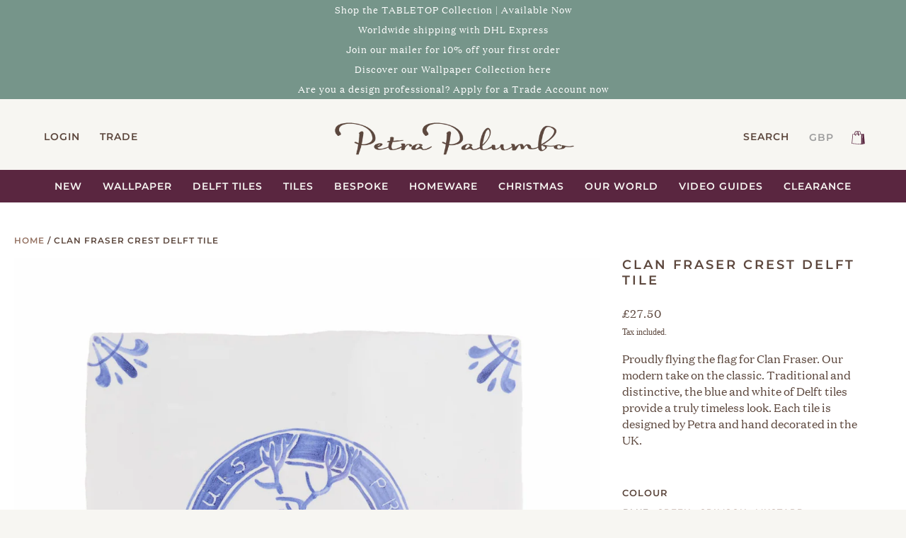

--- FILE ---
content_type: text/html; charset=utf-8
request_url: https://petrapalumbo.com/products/clan-fraser-crest-delft-tile
body_size: 86566
content:
<!doctype html>
<html class="no-js" lang="en" style="padding-bottom:0px!important;">
  <head>
    <meta charset="UTF-8">
    <meta http-equiv="X-UA-Compatible" content="IE=edge,chrome=1">
    <meta name="viewport" content="width=device-width, initial-scale=1, maximum-scale=1">

    <!-- Google tag (gtag.js) event - delayed navigation helper -->
    <script>
      // Helper function to delay opening a URL until a gtag event is sent.
      // Call it in response to an action that should navigate to a URL.
      function gtagSendEvent(url) {
        var callback = function () {
          if (typeof url === 'string') {
            window.location = url;
          }
        };
        gtag('event', 'about_us', {
          'event_callback': callback,
          'event_timeout': 2000,
          // <event_parameters>
        });
        return false;
      }
    </script>
    <!-- Google tag (gtag.js) event -->
    <script>
      gtag('event', 'contact_us', {
        // <event_parameters>
      });
    </script>
    
    <!-- Google tag (gtag.js) event -->
    <script>
      gtag('event', 'product', {
        // <event_parameters>
      });
    </script>

    
    
      <title>
        Clan Fraser Crest Delft Tile
        |
        Petra Palumbo
      </title>
    

    
      <meta name="description" content="Proudly flying the flag for Clan Fraser. Our modern take on the classic. Traditional and distinctive, the blue and white of Delft tiles provide a truly timeless look. Each tile is designed by Petra and hand decorated in the UK. *Should you wish to purchase more than 20 tiles please email us at info@petrapalumbo.com and we’ll get a couple of shipping quotes for you.*">
    
<link rel="shortcut icon" href="//petrapalumbo.com/cdn/shop/files/Petra_Palumbo_Single_Dove_Chcolate.png?v=1697107694" type="image/png"><link rel="preconnect" href="https://cdn.shopify.com" crossorigin>
    <link rel="preconnect" href="https://fonts.shopify.com" crossorigin>
    <link rel="preconnect" href="https://monorail-edge.shopifysvc.com">
    <link rel="preload" href="//petrapalumbo.com/cdn/shop/t/40/assets/theme--critical.css?v=101652162219928370941760557322" as="style">
    <link rel="preload" href="//petrapalumbo.com/cdn/shop/t/40/assets/theme--async.css?v=129097308111375474361760646030" as="style">
    <link rel="preload" href="//petrapalumbo.com/cdn/shop/t/40/assets/lazysizes.min.js?v=153528224177489928921704725066" as="script">
    <link rel="preload" href="//petrapalumbo.com/cdn/shop/t/40/assets/theme.js?v=43529374487212712491760022062" as="script">
    <link rel="preload" href="//petrapalumbo.com/cdn/shop/t/40/assets/vendor.js?v=18007041550462278791731006237" as="script">
    <link href="//petrapalumbo.com/cdn/shop/t/40/assets/fonts.css?v=104623222592563464151742571746" rel="stylesheet" type="text/css" media="all" />
    <link rel="preload" href="https://cdnjs.cloudflare.com/ajax/libs/OwlCarousel2/2.3.4/owl.carousel.js" as="script">
    <!-- Beyond Theme - Version 1.0.2 by Troop Themes - https://troopthemes.com/ --><link rel="canonical" href="https://petrapalumbo.com/products/clan-fraser-crest-delft-tile">
      <link rel="shortcut icon" href="//petrapalumbo.com/cdn/shop/files/Petra_Palumbo_Single_Dove_Chcolate_32x.png?v=1697107694" type="image/png">
      <link rel="apple-touch-icon" href="//petrapalumbo.com/cdn/shop/files/Petra_Palumbo_Single_Dove_Chcolate_180x.png?v=1697107694">
    
    






















  <meta property="og:type" content="product">
  <meta property="og:title" content="Clan Fraser Crest Delft Tile">

  
    <meta property="og:image" content="http://petrapalumbo.com/cdn/shop/products/original-69_1200x.jpg?v=1629808083">
    <meta property="og:image:secure_url" content="https://petrapalumbo.com/cdn/shop/products/original-69_1200x.jpg?v=1629808083">
    <meta property="og:image:width" content="1640">
    <meta property="og:image:height" content="1640">
  
    <meta property="og:image" content="http://petrapalumbo.com/cdn/shop/files/ClanFraser_Wall_800x800_6832913e-428e-4ec9-8703-521f38fabb85_1200x.jpg?v=1714569679">
    <meta property="og:image:secure_url" content="https://petrapalumbo.com/cdn/shop/files/ClanFraser_Wall_800x800_6832913e-428e-4ec9-8703-521f38fabb85_1200x.jpg?v=1714569679">
    <meta property="og:image:width" content="800">
    <meta property="og:image:height" content="800">
  
    <meta property="og:image" content="http://petrapalumbo.com/cdn/shop/files/ClanFraser_Plaid_800x800_c72facaf-6306-4c90-8838-b9b6182df9dc_1200x.jpg?v=1714569679">
    <meta property="og:image:secure_url" content="https://petrapalumbo.com/cdn/shop/files/ClanFraser_Plaid_800x800_c72facaf-6306-4c90-8838-b9b6182df9dc_1200x.jpg?v=1714569679">
    <meta property="og:image:width" content="800">
    <meta property="og:image:height" content="800">
  

  <meta
    property="og:price:amount"
    content="27.50"
  >
  <meta property="og:price:currency" content="GBP">

  <meta itemprop="url" content="https://petrapalumbo.com/products/clan-fraser-crest-delft-tile" />
  <meta itemprop="name" content="Clan Fraser Crest Delft Tile" />
  <meta itemprop="image" content="https://petrapalumbo.com/cdn/shop/products/original-69_1000x.jpg?v=1629808083" />
  <meta itemprop="priceCurrency" content="GBP" />
  
    <link itemprop="availability" href="https://schema.org/InStock" />
  
  
  
  <meta itemprop="price" content="27.5">





<meta property="og:url" content="https://petrapalumbo.com/products/clan-fraser-crest-delft-tile">
<meta property="og:site_name" content="Petra Palumbo">
<meta property="og:description" content="Proudly flying the flag for Clan Fraser. Our modern take on the classic. Traditional and distinctive, the blue and white of Delft tiles provide a truly timeless look. Each tile is designed by Petra and hand decorated in the UK. *Should you wish to purchase more than 20 tiles please email us at info@petrapalumbo.com and we’ll get a couple of shipping quotes for you.*">



<meta name="twitter:card" content="summary">
<meta name="twitter:description" content="Proudly flying the flag for Clan Fraser. Our modern take on the classic. Traditional and distinctive, the blue and white of Delft tiles provide a truly timeless look. Each tile is designed by Petra and hand decorated in the UK. *Should you wish to purchase more than 20 tiles please email us at info@petrapalumbo.com and we’ll get a couple of shipping quotes for you.*">


  <meta name="twitter:title" content="Clan Fraser Crest Delft Tile">

  
    <meta
      name="twitter:image"
      content="https://petrapalumbo.com/cdn/shop/products/original-69_480x.jpg?v=1629808083"
    >
  


    
<style>
  :root {
  
    --font--featured-heading--size: 18px;
    --font--section-heading--size: 16px;
    --font--block-heading--size: 12px;
    --font--button--size: 14px;
    --font--paragraph--size: 16px;
    --font--accent--size: 12px;
  
    --font--heading--uppercase: uppercase;
	--font--heading--family: Montserrat Semibold;
    --font--heading--weight: 400;
    --font--heading--normal-weight: 400;
    
    
    --font--heading--style: Normal;
	  
      
    --font--accent--family: Montserrat Semibold;
    --font--accent--weight: 400;
    
    --font--accent--style: ;
    
    
    
	--font--paragraph--family: Domaine;
    --font--paragraph--weight: 400;
  
  	
    --font--paragraph--style: Normal;
    
  
    --font--bolder-paragraph--weight: 700;
  }
    
    
 @media all and (min-width:780px){
    :root {
    --font--featured-heading--size: 18px;
    --font--section-heading--size: 16px;
    --font--block-heading--size: 15px;
    --font--button--size: 13px;
    --font--paragraph--size: 16px;
    --font--accent--size: 14px;
    }
</style>
    <style>
  :root {
    --color--accent: #f7f6f2;
    --bdr-color--badge: rgba(92, 71, 61, 0.07);
    --bg-color--body: #f7f6f2;
    --bdr-color--general: #eaeaea;
    --bg-color--textbox: #fff;
    --color--body: #5c473d;
    --color--body--light: #967464;
    --color--alternative: #f7f6f2;
    --color--button: #f7f6f2;
    --bdr-color--button: #f7f6f2;
    --bg-color--button: #5a2640;
    --bg-color--button--hover: #5a2640;
    --color-theme--modal: ;
    --color--header: #5c473d;
    --bg-color--header: #f7f6f2;
    --bdr-color--header: rgba(92, 71, 61, 0.07);
    --color--footer: #5c473d;
    --bg-color--footer: #f7f6f2;
    --color--announcement: #f7f6f2;
    --bg-color--announcement: #76958a;
    --color--popup: #5c473d;
    --bg-color--popup: ;
    --mobile-menu-text-color: ;

    /* shop pay */
    --payment-terms-background-color: #f7f6f2;
  }
</style>
    <script>
  var theme = theme || {};
  theme.assets = theme.assets || {};
  theme.carousels = theme.carousels || {};
  theme.classes = theme.classes || {};
  theme.local_storage = theme.local_storage || {};
  theme.partials = theme.partials || {};
  theme.settings = theme.settings || {};
  theme.shop = theme.shop || {};
  theme.swatches = theme.swatches || {};
  theme.translations = theme.translations || {};
  theme.urls = theme.urls || {};

  theme.assets.swipe = '//petrapalumbo.com/cdn/shop/t/40/assets/swipe-listener.min.js?v=123039615894270182531704725070';
  theme.assets.masonry = '//petrapalumbo.com/cdn/shop/t/40/assets/masonry.min.js?v=153413113355937702121704725071';
  theme.assets.stylesheet = '//petrapalumbo.com/cdn/shop/t/40/assets/theme--async.css?v=129097308111375474361760646030';

  theme.local_storage.collection_view = 'beyond_collection_view';
  theme.local_storage.popup = 'beyond_popup'
  theme.local_storage.recent_products = 'beyond_recently_viewed_storage';

  theme.settings.cart_type = 'drawer';
  theme.settings.hover_image_enabled = 'true' == 'true';
  theme.settings.quick_add = 'false' == 'true';

  theme.shop.money_format = "£{{amount}}";

  theme.translations.mailing_list_success_message = 'Thanks for signing up!';
  theme.translations.add_to_cart = 'Add to Cart';
  theme.translations.all_items_added = 'All items have been added to the cart.';
  theme.translations.out_of_stock = 'Out of stock';
  theme.translations.size_chart_label = 'Size chart';
  theme.translations.unavailable = 'Unavailable'
  theme.translations.low_in_stock = {
    one: 'Only 1 item left!',
    other: 'Only 2 items left!'
  };

  theme.urls.all_products_collection = '/collections/all';
  theme.urls.cart = '/cart';
  theme.urls.cart_add = '/cart/add';
  theme.urls.cart_change = '/cart/change';
  theme.urls.product_recommendations = '/recommendations/products';
  theme.urls.search = '/search';

  
    theme.urls.root = '';
  

  




    

    
      theme.swatches['sepia'] = '#704214';
    

    

    
      theme.swatches['manganese'] = '#5b4362';
    

    

    
      theme.swatches['mustard'] = '#e1ad01';
    


  // LazySizes
  window.lazySizesConfig = window.lazySizesConfig || {};
  window.lazySizesConfig.expand = 1200;
  window.lazySizesConfig.loadMode = 3;
  window.lazySizesConfig.ricTimeout = 50;
</script>
    <script>
      function onLoadStylesheet() {
        const link = document.querySelector(`link[href="${theme.assets.stylesheet}"]`);
        link.loaded = true;
        link.dispatchEvent(new Event('load'));
      }
    </script>
    <noscript>
      <style>
        body .layout--main-content > *,
        body .header--root,
        body .footer--root,
        body .popup-modal-close,
        body .modal--root,
        body .modal--window {
          opacity: 1;
        }
      </style>
      <link href="//petrapalumbo.com/cdn/shop/t/40/assets/theme--async.css?v=129097308111375474361760646030" rel="stylesheet">
    </noscript>
    <style>
        .newsletter--root .newsletter--container{background-color: #e8ece7;padding: 40px 0px;max-width: 33%;}
        .shopify-features__smart-payment-buttons--enabled {padding-bottom: 0px !important;}
        .cb-cookie_consent-container-button {font-family: Futura, sans-serif !important;}
        #x-menu--sub-shop .x-menu--single-parents ul:before {margin: 0 auto;display: block;width: 100%;text-align: center;}
        .page--flagship-exclusives #main-content {background-color: #F9F3F1 !important;}
        .page--sustainability .grid-item [data-hover-text]:after {position: inherit;top: 0;transform: inherit;left: 0;margin: 0 auto;padding-left: 0px;padding-right: 0px;display: block;background-color: transparent;border: none;outline: none;box-shadow: none !important;text-align: center;font-weight: 700;max-width: 100% !important;}
        .page--about #block-84412f51-d3cc-4e91-8af4-5f992d6f5412 .featured-blog--item[data-title]:after {position: inherit !important;top: 0 !important;transform: inherit !important;left: 0 !important;margin: 0 auto !important;padding-left: 0px !important;padding-right: 0px !important;display: block !important;background-color: transparent !important;border: none !important;outline: none !important;box-shadow: none !important;text-align: center !important;font-weight: 500 !important;max-width: 100% !important;}
        .hide {display: none !important;}
        .show {display: flex !important;}
        .template--index #shopify-section-1620626665f401fe84 .featured-blog--item[data-title]:after {position: inherit !important;top: 0 !important;transform: inherit !important;left: 0 !important;margin: 0 auto !important;padding-left: 0px !important;padding-right: 0px !important;display: block !important;background-color: transparent !important;border: none !important;outline: none !important;box-shadow: none !important;text-align: center !important;font-weight: 500 !important;max-width: 100% !important;}
        .page--sustainability .grid .button {display: block;height: 100%;margin-top: 10% !important;}
        .page--about .featured-blog--footer a {display: block;height: 100%;}
        #block-fdc41dee-024c-4a35-b3ca-e8f1ab154c42 .image.map table {margin: 0 auto !important;}
        .x-menu--overlap-icon img {width: 40%;}
        .collection--header--heading {margin: 0 auto;}
        .collection--header--root[data-title-alignment=center] {display: block !important;}
        .collection--header--root[data-show-image=true] .collection--header--heading {position: relative !important;padding: 48px;max-width: 650px;display: block !important;margin: 0 auto !important;}
        .newsletterdesc {margin: 10px 0px;font-size: 12px;}
        a.submenu--link {padding: 10px 0px;}
        .search--textbox {border: 1px solid #44572b !important;}
        @media only screen and (max-width: 990px) {
            .footer--block--heading.headerflw {border-top: 2px solid #889b8c59 !important;padding-top: 10px;width: 85%;display: block;text-align: center;margin: 0 auto;}
            .newsletter--root .newsletter--container {max-width: 85%;}
            .product-page--left-column {max-width: 100% !important;padding: 32px 10px !important;}
           .tec-menu--level-1--link .icon--plus {position: absolute;right: 12px;}
            .tec-menu--level-1--link .icon--plus {height: 18px !important;width: 18px !important;}
            .tec-menu--level-2--container, .tec-menu--level-3--container {display:none}
            .tec-menu--level-2--container.showsubmenu, .tec-menu--level-3--container.showsubmenu {display:block}
            nav.tec-menu {height: 100% !important;}
            nav.tec-menu li ul li {border: none !important;}
            .tec-menu .activemenu svg {height: 18px !important;}
            .tec-menu--level-2--container .icon--plus {height: 18px !important;width: 18px !important;}
            .tec-menu--level-2--container .icon--plus {height: 18px !important;width: 18px !important;}
          .navigation-elements {padding: 0px !important;border-top: 1px solid #c7d1ca !important;position: absolute;bottom: 0;justify-content: space-between !important;}
            .navigation-elements a {width: auto;padding: 10px 5px !important;border-right: 1px solid #c7d1ca;text-transform: uppercase;font-size: 14px;}
            .navigation-elements .currency_select {margin-top: 0px;margin-left: 0px;}
            .navigation-elements img {max-height: 25px;margin-right: 0px !important;}
            .navigation-elements::before {content: "";}
            .navigation-elements::after {content: "";}
            .template-page--root .grid-item>a {max-height: 100% !important;}
            #block-ab708d15-4ae2-4d6b-9fe7-763a6fcf8b01 .grid-item {border: 0px !important;}
            .template--index #shopify-section-1620626665f401fe84 .featured-blog--item[data-title]:after {top: 10px !important;}
            .page--about #block-84412f51-d3cc-4e91-8af4-5f992d6f5412 .featured-blog--item[data-title]:after {top: 10px !important;}
            .page--sustainability .grid-item [data-hover-text]:after {top: 10px !important;}
            .popup--root .popup--container {background-size: 100% 100% !important;top: 50% !important;left: 50% !important;transform: translate(-50%, -50%) !important;width: 70% !important;}
            .popup--container .popup--center-column {padding: 40% 5% !important;}
            .popup--container .popup--newsletter-title p {font-size: 13px !important;line-height: 24px !important;}
            .popup--newsletter-form label {font-weight: 300;font-size: 10px !important;}
            .popup--newsletter-form input {width: 100% !important;padding: 10px !important;height: 30px !important;}
            .popup--wrapper {padding: 0px 0px !important;}
            .popup--center-column {width: 100% !important;}
            .popup--newsletter-form div[data-item=button] button {height: 100%;}
            .popup--root .popup--container {background-image: none !important;background-color: transparent !important;height: 100%;z-index: 111111;}
            .popup--container .popup--wrapper {background-color: #fef9e4 !important;}
            .popup--center-column {padding: 10px 0px !important;width: 100% !important;}
            .popup--newsletter-form button img {width: 35% !important;margin-top: 20px;}
            .popup--wrapper {position: relative;top: 50%;left: 50%;transform: translate(-50%, -50%);}
            .popup--root .popup--close {top: 20px !important;right: 20px !important;}
            .currency_select .currency_select {font-size: 14px !important;}
            .x-menu--overlap-icon img {width: 60%;}
            .page-width #block-ab708d15-4ae2-4d6b-9fe7-763a6fcf8b01 {overflow-x: scroll;display: -webkit-box !important;overflow-y: hidden;}
            .page-width #block-ab708d15-4ae2-4d6b-9fe7-763a6fcf8b01 .grid-item {width: auto !important;max-width: 100% !important;}
            #block-84412f51-d3cc-4e91-8af4-5f992d6f5412 .featured-blog--grid {display: -webkit-inline-box !important;overflow-x: scroll;margin-bottom: 30px;}
            .currency_selector {position: absolute;background-color: white;bottom: 43px;width: fit-content;overflow-Y: auto;right: -8px;padding: 10px;}
            .collection--header--heading {margin-top: 0px !important;padding-top: 40px !important;}
            .x-menu--overlap-icon div {height: 32px;width: fit-content;justify-content: center;align-items: center;margin: auto;display: flex;}
            a.submenu--link {padding: 15px 20px;display:block; border-bottom:1px solid #5C473D}
        }
        .mobile-logo {width: 100%;border-bottom: 2px solid #fff;}
        .bottom-header {z-index: 9;display: flex;margin-top: auto;border-top: 0px solid #fff;position: absolute;bottom: 0px;background: var(--bg-color--header);}
        .bottom-header .img {width: calc(100% / 5);padding: 20px;}
        .bottom-header .img a {height: 100%;width: 100%;display: flex;align-items: center;justify-content: center;}
        .bottom-header .img a svg {width: 24px;height: 24px;}
        .bottom-header .img .currency_select {height: 100%;width: 100%;margin: auto !important;}
      .ge-free-shipping-msg{text-align: center;}
      .show-mobile {
        display: none
      }
      @media only screen and (max-width: 767px) {
       .show-mobile {
        display: block;
        }
        .show-desktop {
          display: none;
        }
        .header--root svg {
            height: 24px;
            width: 24px;
        }
      }
      span[class^="kl-private-reset-css"] {
        clip-path: none !important;
      }
      span.kl-private-reset-css-Xuajs1 {
        clip-path: none !important;
      }
      .page--explore-tiles [data-item=block-heading],
      .page--explore-glassware [data-item=block-heading],
      .page--explore-homeware [data-item=block-heading]{
        margin: 1rem auto;
      }
    </style>
    <link href="//petrapalumbo.com/cdn/shop/t/40/assets/theme--critical.css?v=101652162219928370941760557322" rel="stylesheet" media="all">
    <link
      href="//petrapalumbo.com/cdn/shop/t/40/assets/theme--async.css?v=129097308111375474361760646030"
      rel="stylesheet"
      media="print"
      onload="this.media='all';onLoadStylesheet()"
    >
    <link href="//petrapalumbo.com/cdn/shop/t/40/assets/custom.css?v=134484014368289572671760999815" rel="stylesheet" type="text/css" media="all" />
    <link href="//petrapalumbo.com/cdn/shop/t/40/assets/new-custom.css?v=145271036334345911661760024883" rel="stylesheet" type="text/css" media="all" />
    <link href="//petrapalumbo.com/cdn/shop/t/40/assets/custom-css-jan-2023.css?v=75353513885609080481761054371" rel="stylesheet" type="text/css" media="all" />
    <style>
      

/* Add your theme customizations below */
    </style>
    <script src="//petrapalumbo.com/cdn/shop/t/40/assets/lazysizes.min.js?v=153528224177489928921704725066" async="async"></script>
    <script src="//petrapalumbo.com/cdn/shop/t/40/assets/theme.js?v=43529374487212712491760022062" defer="defer"></script>
    <script src="//petrapalumbo.com/cdn/shop/t/40/assets/vendor.js?v=18007041550462278791731006237" defer="defer"></script>
    
    
      <script src="//petrapalumbo.com/cdn/shop/t/40/assets/prefetch.js?v=45322332413469255701725428272" type="text/javascript"></script>
    
    <script type="text/javascript" async="" src="https://static.klaviyo.com/onsite/js/klaviyo.js?company_id=TBV8tc"></script>
    <script type="text/javascript" src="https://apps-shopify.ipblocker.io/s/api/file/rigorously-script.js?shop=petra-palum1.myshopify.com"></script>
    <script src="https://ajax.googleapis.com/ajax/libs/jquery/3.6.0/jquery.min.js"></script>
    <script src="https://cdnjs.cloudflare.com/ajax/libs/flickity/3.0.0/flickity.pkgd.min.js" integrity="sha512-achKCfKcYJg0u0J7UDJZbtrffUwtTLQMFSn28bDJ1Xl9DWkl/6VDT3LMfVTo09V51hmnjrrOTbtg4rEgg0QArA==" crossorigin="anonymous" referrerpolicy="no-referrer" ></script>
    <link rel="stylesheet" href="https://cdnjs.cloudflare.com/ajax/libs/flickity/3.0.0/flickity.min.css" integrity="sha512-fJcFDOQo2+/Ke365m0NMCZt5uGYEWSxth3wg2i0dXu7A1jQfz9T4hdzz6nkzwmJdOdkcS8jmy2lWGaRXl+nFMQ==" crossorigin="anonymous" referrerpolicy="no-referrer" />
    <link href="https://code.jquery.com/ui/1.13.1/themes/smoothness/jquery-ui.min.css" rel="stylesheet">
    <script src="https://code.jquery.com/ui/1.12.1/jquery-ui.min.js"></script>
    <meta name="google-site-verification" content="Iu7XHsX_DjGCAnEDnGjOQ7e-HG8biWriIGHJLl41BKs">
    <script>window.performance && window.performance.mark && window.performance.mark('shopify.content_for_header.start');</script><meta name="google-site-verification" content="Iu7XHsX_DjGCAnEDnGjOQ7e-HG8biWriIGHJLl41BKs">
<meta name="facebook-domain-verification" content="p00rjl6gsv8m1gu6ctkoao9prheswf">
<meta id="shopify-digital-wallet" name="shopify-digital-wallet" content="/58567622851/digital_wallets/dialog">
<meta name="shopify-checkout-api-token" content="f081266e6a7bab12b23e8052adba0ffe">
<meta id="in-context-paypal-metadata" data-shop-id="58567622851" data-venmo-supported="false" data-environment="production" data-locale="en_US" data-paypal-v4="true" data-currency="GBP">
<link rel="alternate" type="application/json+oembed" href="https://petrapalumbo.com/products/clan-fraser-crest-delft-tile.oembed">
<script async="async" src="/checkouts/internal/preloads.js?locale=en-GB"></script>
<link rel="preconnect" href="https://shop.app" crossorigin="anonymous">
<script async="async" src="https://shop.app/checkouts/internal/preloads.js?locale=en-GB&shop_id=58567622851" crossorigin="anonymous"></script>
<script id="apple-pay-shop-capabilities" type="application/json">{"shopId":58567622851,"countryCode":"GB","currencyCode":"GBP","merchantCapabilities":["supports3DS"],"merchantId":"gid:\/\/shopify\/Shop\/58567622851","merchantName":"Petra Palumbo","requiredBillingContactFields":["postalAddress","email","phone"],"requiredShippingContactFields":["postalAddress","email","phone"],"shippingType":"shipping","supportedNetworks":["visa","maestro","masterCard","amex","discover","elo"],"total":{"type":"pending","label":"Petra Palumbo","amount":"1.00"},"shopifyPaymentsEnabled":true,"supportsSubscriptions":true}</script>
<script id="shopify-features" type="application/json">{"accessToken":"f081266e6a7bab12b23e8052adba0ffe","betas":["rich-media-storefront-analytics"],"domain":"petrapalumbo.com","predictiveSearch":true,"shopId":58567622851,"locale":"en"}</script>
<script>var Shopify = Shopify || {};
Shopify.shop = "petra-palumbo-1.myshopify.com";
Shopify.locale = "en";
Shopify.currency = {"active":"GBP","rate":"1.0"};
Shopify.country = "GB";
Shopify.theme = {"name":"Petra Production [Always LIVE]","id":164753178938,"schema_name":"Beyond","schema_version":"1.0.2","theme_store_id":null,"role":"main"};
Shopify.theme.handle = "null";
Shopify.theme.style = {"id":null,"handle":null};
Shopify.cdnHost = "petrapalumbo.com/cdn";
Shopify.routes = Shopify.routes || {};
Shopify.routes.root = "/";</script>
<script type="module">!function(o){(o.Shopify=o.Shopify||{}).modules=!0}(window);</script>
<script>!function(o){function n(){var o=[];function n(){o.push(Array.prototype.slice.apply(arguments))}return n.q=o,n}var t=o.Shopify=o.Shopify||{};t.loadFeatures=n(),t.autoloadFeatures=n()}(window);</script>
<script>
  window.ShopifyPay = window.ShopifyPay || {};
  window.ShopifyPay.apiHost = "shop.app\/pay";
  window.ShopifyPay.redirectState = null;
</script>
<script id="shop-js-analytics" type="application/json">{"pageType":"product"}</script>
<script defer="defer" async type="module" src="//petrapalumbo.com/cdn/shopifycloud/shop-js/modules/v2/client.init-shop-cart-sync_Bc8-qrdt.en.esm.js"></script>
<script defer="defer" async type="module" src="//petrapalumbo.com/cdn/shopifycloud/shop-js/modules/v2/chunk.common_CmNk3qlo.esm.js"></script>
<script type="module">
  await import("//petrapalumbo.com/cdn/shopifycloud/shop-js/modules/v2/client.init-shop-cart-sync_Bc8-qrdt.en.esm.js");
await import("//petrapalumbo.com/cdn/shopifycloud/shop-js/modules/v2/chunk.common_CmNk3qlo.esm.js");

  window.Shopify.SignInWithShop?.initShopCartSync?.({"fedCMEnabled":true,"windoidEnabled":true});

</script>
<script>
  window.Shopify = window.Shopify || {};
  if (!window.Shopify.featureAssets) window.Shopify.featureAssets = {};
  window.Shopify.featureAssets['shop-js'] = {"shop-cart-sync":["modules/v2/client.shop-cart-sync_DOpY4EW0.en.esm.js","modules/v2/chunk.common_CmNk3qlo.esm.js"],"shop-button":["modules/v2/client.shop-button_CI-s0xGZ.en.esm.js","modules/v2/chunk.common_CmNk3qlo.esm.js"],"init-fed-cm":["modules/v2/client.init-fed-cm_D2vsy40D.en.esm.js","modules/v2/chunk.common_CmNk3qlo.esm.js"],"init-windoid":["modules/v2/client.init-windoid_CXNAd0Cm.en.esm.js","modules/v2/chunk.common_CmNk3qlo.esm.js"],"shop-toast-manager":["modules/v2/client.shop-toast-manager_Cx0C6may.en.esm.js","modules/v2/chunk.common_CmNk3qlo.esm.js"],"shop-cash-offers":["modules/v2/client.shop-cash-offers_CL9Nay2h.en.esm.js","modules/v2/chunk.common_CmNk3qlo.esm.js","modules/v2/chunk.modal_CvhjeixQ.esm.js"],"avatar":["modules/v2/client.avatar_BTnouDA3.en.esm.js"],"init-shop-email-lookup-coordinator":["modules/v2/client.init-shop-email-lookup-coordinator_B9mmbKi4.en.esm.js","modules/v2/chunk.common_CmNk3qlo.esm.js"],"init-shop-cart-sync":["modules/v2/client.init-shop-cart-sync_Bc8-qrdt.en.esm.js","modules/v2/chunk.common_CmNk3qlo.esm.js"],"pay-button":["modules/v2/client.pay-button_Bhm3077V.en.esm.js","modules/v2/chunk.common_CmNk3qlo.esm.js"],"init-customer-accounts-sign-up":["modules/v2/client.init-customer-accounts-sign-up_C7zhr03q.en.esm.js","modules/v2/client.shop-login-button_BbMx65lK.en.esm.js","modules/v2/chunk.common_CmNk3qlo.esm.js","modules/v2/chunk.modal_CvhjeixQ.esm.js"],"init-shop-for-new-customer-accounts":["modules/v2/client.init-shop-for-new-customer-accounts_rLbLSDTe.en.esm.js","modules/v2/client.shop-login-button_BbMx65lK.en.esm.js","modules/v2/chunk.common_CmNk3qlo.esm.js","modules/v2/chunk.modal_CvhjeixQ.esm.js"],"checkout-modal":["modules/v2/client.checkout-modal_Fp9GouFF.en.esm.js","modules/v2/chunk.common_CmNk3qlo.esm.js","modules/v2/chunk.modal_CvhjeixQ.esm.js"],"init-customer-accounts":["modules/v2/client.init-customer-accounts_DkVf8Jdu.en.esm.js","modules/v2/client.shop-login-button_BbMx65lK.en.esm.js","modules/v2/chunk.common_CmNk3qlo.esm.js","modules/v2/chunk.modal_CvhjeixQ.esm.js"],"shop-login-button":["modules/v2/client.shop-login-button_BbMx65lK.en.esm.js","modules/v2/chunk.common_CmNk3qlo.esm.js","modules/v2/chunk.modal_CvhjeixQ.esm.js"],"shop-login":["modules/v2/client.shop-login_B9KWmZaW.en.esm.js","modules/v2/chunk.common_CmNk3qlo.esm.js","modules/v2/chunk.modal_CvhjeixQ.esm.js"],"shop-follow-button":["modules/v2/client.shop-follow-button_B-omSWeu.en.esm.js","modules/v2/chunk.common_CmNk3qlo.esm.js","modules/v2/chunk.modal_CvhjeixQ.esm.js"],"lead-capture":["modules/v2/client.lead-capture_DZQFWrYz.en.esm.js","modules/v2/chunk.common_CmNk3qlo.esm.js","modules/v2/chunk.modal_CvhjeixQ.esm.js"],"payment-terms":["modules/v2/client.payment-terms_Bl_bs7GP.en.esm.js","modules/v2/chunk.common_CmNk3qlo.esm.js","modules/v2/chunk.modal_CvhjeixQ.esm.js"]};
</script>
<script>(function() {
  var isLoaded = false;
  function asyncLoad() {
    if (isLoaded) return;
    isLoaded = true;
    var urls = ["https:\/\/cookie-bar.conversionbear.com\/script?app=cookie_consent\u0026shop=petra-palumbo-1.myshopify.com","https:\/\/inffuse.eventscalendar.co\/plugins\/shopify\/loader.js?app=calendar\u0026shop=petra-palumbo-1.myshopify.com\u0026shop=petra-palumbo-1.myshopify.com","https:\/\/d1an1e2qw504lz.cloudfront.net\/shop\/js\/cart-shipping-calculator-pro.min.js?shop=petra-palumbo-1.myshopify.com"];
    for (var i = 0; i < urls.length; i++) {
      var s = document.createElement('script');
      s.type = 'text/javascript';
      s.async = true;
      s.src = urls[i];
      var x = document.getElementsByTagName('script')[0];
      x.parentNode.insertBefore(s, x);
    }
  };
  if(window.attachEvent) {
    window.attachEvent('onload', asyncLoad);
  } else {
    window.addEventListener('load', asyncLoad, false);
  }
})();</script>
<script id="__st">var __st={"a":58567622851,"offset":0,"reqid":"65caab4c-238f-4c3d-ba60-ef21fdf24360-1762272191","pageurl":"petrapalumbo.com\/products\/clan-fraser-crest-delft-tile","u":"9c2ce21fdb83","p":"product","rtyp":"product","rid":6870414688451};</script>
<script>window.ShopifyPaypalV4VisibilityTracking = true;</script>
<script id="captcha-bootstrap">!function(){'use strict';const t='contact',e='account',n='new_comment',o=[[t,t],['blogs',n],['comments',n],[t,'customer']],c=[[e,'customer_login'],[e,'guest_login'],[e,'recover_customer_password'],[e,'create_customer']],r=t=>t.map((([t,e])=>`form[action*='/${t}']:not([data-nocaptcha='true']) input[name='form_type'][value='${e}']`)).join(','),a=t=>()=>t?[...document.querySelectorAll(t)].map((t=>t.form)):[];function s(){const t=[...o],e=r(t);return a(e)}const i='password',u='form_key',d=['recaptcha-v3-token','g-recaptcha-response','h-captcha-response',i],f=()=>{try{return window.sessionStorage}catch{return}},m='__shopify_v',_=t=>t.elements[u];function p(t,e,n=!1){try{const o=window.sessionStorage,c=JSON.parse(o.getItem(e)),{data:r}=function(t){const{data:e,action:n}=t;return t[m]||n?{data:e,action:n}:{data:t,action:n}}(c);for(const[e,n]of Object.entries(r))t.elements[e]&&(t.elements[e].value=n);n&&o.removeItem(e)}catch(o){console.error('form repopulation failed',{error:o})}}const l='form_type',E='cptcha';function T(t){t.dataset[E]=!0}const w=window,h=w.document,L='Shopify',v='ce_forms',y='captcha';let A=!1;((t,e)=>{const n=(g='f06e6c50-85a8-45c8-87d0-21a2b65856fe',I='https://cdn.shopify.com/shopifycloud/storefront-forms-hcaptcha/ce_storefront_forms_captcha_hcaptcha.v1.5.2.iife.js',D={infoText:'Protected by hCaptcha',privacyText:'Privacy',termsText:'Terms'},(t,e,n)=>{const o=w[L][v],c=o.bindForm;if(c)return c(t,g,e,D).then(n);var r;o.q.push([[t,g,e,D],n]),r=I,A||(h.body.append(Object.assign(h.createElement('script'),{id:'captcha-provider',async:!0,src:r})),A=!0)});var g,I,D;w[L]=w[L]||{},w[L][v]=w[L][v]||{},w[L][v].q=[],w[L][y]=w[L][y]||{},w[L][y].protect=function(t,e){n(t,void 0,e),T(t)},Object.freeze(w[L][y]),function(t,e,n,w,h,L){const[v,y,A,g]=function(t,e,n){const i=e?o:[],u=t?c:[],d=[...i,...u],f=r(d),m=r(i),_=r(d.filter((([t,e])=>n.includes(e))));return[a(f),a(m),a(_),s()]}(w,h,L),I=t=>{const e=t.target;return e instanceof HTMLFormElement?e:e&&e.form},D=t=>v().includes(t);t.addEventListener('submit',(t=>{const e=I(t);if(!e)return;const n=D(e)&&!e.dataset.hcaptchaBound&&!e.dataset.recaptchaBound,o=_(e),c=g().includes(e)&&(!o||!o.value);(n||c)&&t.preventDefault(),c&&!n&&(function(t){try{if(!f())return;!function(t){const e=f();if(!e)return;const n=_(t);if(!n)return;const o=n.value;o&&e.removeItem(o)}(t);const e=Array.from(Array(32),(()=>Math.random().toString(36)[2])).join('');!function(t,e){_(t)||t.append(Object.assign(document.createElement('input'),{type:'hidden',name:u})),t.elements[u].value=e}(t,e),function(t,e){const n=f();if(!n)return;const o=[...t.querySelectorAll(`input[type='${i}']`)].map((({name:t})=>t)),c=[...d,...o],r={};for(const[a,s]of new FormData(t).entries())c.includes(a)||(r[a]=s);n.setItem(e,JSON.stringify({[m]:1,action:t.action,data:r}))}(t,e)}catch(e){console.error('failed to persist form',e)}}(e),e.submit())}));const S=(t,e)=>{t&&!t.dataset[E]&&(n(t,e.some((e=>e===t))),T(t))};for(const o of['focusin','change'])t.addEventListener(o,(t=>{const e=I(t);D(e)&&S(e,y())}));const B=e.get('form_key'),M=e.get(l),P=B&&M;t.addEventListener('DOMContentLoaded',(()=>{const t=y();if(P)for(const e of t)e.elements[l].value===M&&p(e,B);[...new Set([...A(),...v().filter((t=>'true'===t.dataset.shopifyCaptcha))])].forEach((e=>S(e,t)))}))}(h,new URLSearchParams(w.location.search),n,t,e,['guest_login'])})(!0,!0)}();</script>
<script integrity="sha256-52AcMU7V7pcBOXWImdc/TAGTFKeNjmkeM1Pvks/DTgc=" data-source-attribution="shopify.loadfeatures" defer="defer" src="//petrapalumbo.com/cdn/shopifycloud/storefront/assets/storefront/load_feature-81c60534.js" crossorigin="anonymous"></script>
<script crossorigin="anonymous" defer="defer" src="//petrapalumbo.com/cdn/shopifycloud/storefront/assets/shopify_pay/storefront-65b4c6d7.js?v=20250812"></script>
<script data-source-attribution="shopify.dynamic_checkout.dynamic.init">var Shopify=Shopify||{};Shopify.PaymentButton=Shopify.PaymentButton||{isStorefrontPortableWallets:!0,init:function(){window.Shopify.PaymentButton.init=function(){};var t=document.createElement("script");t.src="https://petrapalumbo.com/cdn/shopifycloud/portable-wallets/latest/portable-wallets.en.js",t.type="module",document.head.appendChild(t)}};
</script>
<script data-source-attribution="shopify.dynamic_checkout.buyer_consent">
  function portableWalletsHideBuyerConsent(e){var t=document.getElementById("shopify-buyer-consent"),n=document.getElementById("shopify-subscription-policy-button");t&&n&&(t.classList.add("hidden"),t.setAttribute("aria-hidden","true"),n.removeEventListener("click",e))}function portableWalletsShowBuyerConsent(e){var t=document.getElementById("shopify-buyer-consent"),n=document.getElementById("shopify-subscription-policy-button");t&&n&&(t.classList.remove("hidden"),t.removeAttribute("aria-hidden"),n.addEventListener("click",e))}window.Shopify?.PaymentButton&&(window.Shopify.PaymentButton.hideBuyerConsent=portableWalletsHideBuyerConsent,window.Shopify.PaymentButton.showBuyerConsent=portableWalletsShowBuyerConsent);
</script>
<script>
  function portableWalletsCleanup(e){e&&e.src&&console.error("Failed to load portable wallets script "+e.src);var t=document.querySelectorAll("shopify-accelerated-checkout .shopify-payment-button__skeleton, shopify-accelerated-checkout-cart .wallet-cart-button__skeleton"),e=document.getElementById("shopify-buyer-consent");for(let e=0;e<t.length;e++)t[e].remove();e&&e.remove()}function portableWalletsNotLoadedAsModule(e){e instanceof ErrorEvent&&"string"==typeof e.message&&e.message.includes("import.meta")&&"string"==typeof e.filename&&e.filename.includes("portable-wallets")&&(window.removeEventListener("error",portableWalletsNotLoadedAsModule),window.Shopify.PaymentButton.failedToLoad=e,"loading"===document.readyState?document.addEventListener("DOMContentLoaded",window.Shopify.PaymentButton.init):window.Shopify.PaymentButton.init())}window.addEventListener("error",portableWalletsNotLoadedAsModule);
</script>

<script type="module" src="https://petrapalumbo.com/cdn/shopifycloud/portable-wallets/latest/portable-wallets.en.js" onError="portableWalletsCleanup(this)" crossorigin="anonymous"></script>
<script nomodule>
  document.addEventListener("DOMContentLoaded", portableWalletsCleanup);
</script>

<link id="shopify-accelerated-checkout-styles" rel="stylesheet" media="screen" href="https://petrapalumbo.com/cdn/shopifycloud/portable-wallets/latest/accelerated-checkout-backwards-compat.css" crossorigin="anonymous">
<style id="shopify-accelerated-checkout-cart">
        #shopify-buyer-consent {
  margin-top: 1em;
  display: inline-block;
  width: 100%;
}

#shopify-buyer-consent.hidden {
  display: none;
}

#shopify-subscription-policy-button {
  background: none;
  border: none;
  padding: 0;
  text-decoration: underline;
  font-size: inherit;
  cursor: pointer;
}

#shopify-subscription-policy-button::before {
  box-shadow: none;
}

      </style>

<script>window.performance && window.performance.mark && window.performance.mark('shopify.content_for_header.end');</script>
    <script>
    
    
    
    
    var gsf_conversion_data = {page_type : 'product', event : 'view_item', data : {product_data : [{variant_id : 41607845970115, product_id : 6870414688451, name : "Clan Fraser Crest Delft Tile", price : "27.50", currency : "GBP", sku : "PP.CE.DTI.CFC", brand : "Petra Palumbo", variant : "Blue / GRID / 12.5 x 12.5cm", category : "Tiles", quantity : "-4" }], total_price : "27.50", shop_currency : "GBP"}};
    
</script>
    
<link rel="stylesheet" type="text/css" href="https://crossborder-integration.global-e.com/resources/css/10001343/GB"/>
<script>
    GLBE_PARAMS = {
        appUrl: "https://crossborder-integration.global-e.com/",
        pixelUrl: "https://utils.global-e.com",
        pixelEnabled: true,
        geAppUrl: "https://web.global-e.com/",
        env: "Production",
        geCDNUrl: "https://webservices.global-e.com/",
        apiUrl: "https://api.global-e.com/",
        emi: "s5sk4",
        mid: "10001343",
        hiddenElements: ".ge-hide,.afterpay-paragraph,form[action='https://payments.amazon.com/checkout/signin']",
        countryCode: "GB",
        countryName: "United Kingdom",
        currencyCode: "GBP",
        currencyName: "British Pound",
        locale: "en",
        operatedCountries: [],
        allowedCountries: [{ code: 'AF', name: 'Afghanistan' }, { code: 'AL', name: 'Albania' }, { code: 'DZ', name: 'Algeria' }, { code: 'AD', name: 'Andorra' }, { code: 'AO', name: 'Angola' }, { code: 'AI', name: 'Anguilla' }, { code: 'AG', name: 'Antigua &amp; Barbuda' }, { code: 'AR', name: 'Argentina' }, { code: 'AM', name: 'Armenia' }, { code: 'AW', name: 'Aruba' }, { code: 'AU', name: 'Australia' }, { code: 'AT', name: 'Austria' }, { code: 'AZ', name: 'Azerbaijan' }, { code: 'BS', name: 'Bahamas' }, { code: 'BH', name: 'Bahrain' }, { code: 'BD', name: 'Bangladesh' }, { code: 'BB', name: 'Barbados' }, { code: 'BE', name: 'Belgium' }, { code: 'BZ', name: 'Belize' }, { code: 'BJ', name: 'Benin' }, { code: 'BM', name: 'Bermuda' }, { code: 'BT', name: 'Bhutan' }, { code: 'BO', name: 'Bolivia' }, { code: 'BA', name: 'Bosnia &amp; Herzegovina' }, { code: 'BW', name: 'Botswana' }, { code: 'BR', name: 'Brazil' }, { code: 'VG', name: 'British Virgin Islands' }, { code: 'BN', name: 'Brunei' }, { code: 'BG', name: 'Bulgaria' }, { code: 'BF', name: 'Burkina Faso' }, { code: 'BI', name: 'Burundi' }, { code: 'KH', name: 'Cambodia' }, { code: 'CM', name: 'Cameroon' }, { code: 'CA', name: 'Canada' }, { code: 'CV', name: 'Cape Verde' }, { code: 'KY', name: 'Cayman Islands' }, { code: 'TD', name: 'Chad' }, { code: 'CL', name: 'Chile' }, { code: 'CN', name: 'China' }, { code: 'CO', name: 'Colombia' }, { code: 'KM', name: 'Comoros' }, { code: 'CG', name: 'Congo - Brazzaville' }, { code: 'CD', name: 'Congo - Kinshasa' }, { code: 'CK', name: 'Cook Islands' }, { code: 'CR', name: 'Costa Rica' }, { code: 'CI', name: 'Côte d’Ivoire' }, { code: 'HR', name: 'Croatia' }, { code: 'CW', name: 'Curaçao' }, { code: 'CY', name: 'Cyprus' }, { code: 'CZ', name: 'Czechia' }, { code: 'DK', name: 'Denmark' }, { code: 'DJ', name: 'Djibouti' }, { code: 'DM', name: 'Dominica' }, { code: 'DO', name: 'Dominican Republic' }, { code: 'EC', name: 'Ecuador' }, { code: 'EG', name: 'Egypt' }, { code: 'SV', name: 'El Salvador' }, { code: 'GQ', name: 'Equatorial Guinea' }, { code: 'EE', name: 'Estonia' }, { code: 'SZ', name: 'Eswatini' }, { code: 'ET', name: 'Ethiopia' }, { code: 'FK', name: 'Falkland Islands' }, { code: 'FO', name: 'Faroe Islands' }, { code: 'FJ', name: 'Fiji' }, { code: 'FI', name: 'Finland' }, { code: 'FR', name: 'France' }, { code: 'GF', name: 'French Guiana' }, { code: 'PF', name: 'French Polynesia' }, { code: 'GA', name: 'Gabon' }, { code: 'GM', name: 'Gambia' }, { code: 'GE', name: 'Georgia' }, { code: 'DE', name: 'Germany' }, { code: 'GH', name: 'Ghana' }, { code: 'GI', name: 'Gibraltar' }, { code: 'GR', name: 'Greece' }, { code: 'GL', name: 'Greenland' }, { code: 'GD', name: 'Grenada' }, { code: 'GP', name: 'Guadeloupe' }, { code: 'GT', name: 'Guatemala' }, { code: 'GG', name: 'Guernsey' }, { code: 'GN', name: 'Guinea' }, { code: 'GW', name: 'Guinea-Bissau' }, { code: 'GY', name: 'Guyana' }, { code: 'HT', name: 'Haiti' }, { code: 'HN', name: 'Honduras' }, { code: 'HK', name: 'Hong Kong SAR' }, { code: 'HU', name: 'Hungary' }, { code: 'IS', name: 'Iceland' }, { code: 'IN', name: 'India' }, { code: 'ID', name: 'Indonesia' }, { code: 'IE', name: 'Ireland' }, { code: 'IM', name: 'Isle of Man' }, { code: 'IL', name: 'Israel' }, { code: 'IT', name: 'Italy' }, { code: 'JM', name: 'Jamaica' }, { code: 'JP', name: 'Japan' }, { code: 'JE', name: 'Jersey' }, { code: 'JO', name: 'Jordan' }, { code: 'KZ', name: 'Kazakhstan' }, { code: 'KE', name: 'Kenya' }, { code: 'KI', name: 'Kiribati' }, { code: 'KW', name: 'Kuwait' }, { code: 'KG', name: 'Kyrgyzstan' }, { code: 'LA', name: 'Laos' }, { code: 'LV', name: 'Latvia' }, { code: 'LB', name: 'Lebanon' }, { code: 'LS', name: 'Lesotho' }, { code: 'LR', name: 'Liberia' }, { code: 'LI', name: 'Liechtenstein' }, { code: 'LT', name: 'Lithuania' }, { code: 'LU', name: 'Luxembourg' }, { code: 'MO', name: 'Macao SAR' }, { code: 'MG', name: 'Madagascar' }, { code: 'MW', name: 'Malawi' }, { code: 'MY', name: 'Malaysia' }, { code: 'MV', name: 'Maldives' }, { code: 'ML', name: 'Mali' }, { code: 'MT', name: 'Malta' }, { code: 'MQ', name: 'Martinique' }, { code: 'MR', name: 'Mauritania' }, { code: 'MU', name: 'Mauritius' }, { code: 'YT', name: 'Mayotte' }, { code: 'MX', name: 'Mexico' }, { code: 'MD', name: 'Moldova' }, { code: 'MC', name: 'Monaco' }, { code: 'MN', name: 'Mongolia' }, { code: 'ME', name: 'Montenegro' }, { code: 'MS', name: 'Montserrat' }, { code: 'MA', name: 'Morocco' }, { code: 'MZ', name: 'Mozambique' }, { code: 'MM', name: 'Myanmar (Burma)' }, { code: 'NA', name: 'Namibia' }, { code: 'NR', name: 'Nauru' }, { code: 'NP', name: 'Nepal' }, { code: 'NL', name: 'Netherlands' }, { code: 'NC', name: 'New Caledonia' }, { code: 'NZ', name: 'New Zealand' }, { code: 'NI', name: 'Nicaragua' }, { code: 'NE', name: 'Niger' }, { code: 'NG', name: 'Nigeria' }, { code: 'NU', name: 'Niue' }, { code: 'MK', name: 'North Macedonia' }, { code: 'NO', name: 'Norway' }, { code: 'OM', name: 'Oman' }, { code: 'PK', name: 'Pakistan' }, { code: 'PA', name: 'Panama' }, { code: 'PG', name: 'Papua New Guinea' }, { code: 'PY', name: 'Paraguay' }, { code: 'PE', name: 'Peru' }, { code: 'PH', name: 'Philippines' }, { code: 'PL', name: 'Poland' }, { code: 'PT', name: 'Portugal' }, { code: 'QA', name: 'Qatar' }, { code: 'RE', name: 'Réunion' }, { code: 'RO', name: 'Romania' }, { code: 'RW', name: 'Rwanda' }, { code: 'WS', name: 'Samoa' }, { code: 'SM', name: 'San Marino' }, { code: 'ST', name: 'São Tomé &amp; Príncipe' }, { code: 'SA', name: 'Saudi Arabia' }, { code: 'SN', name: 'Senegal' }, { code: 'RS', name: 'Serbia' }, { code: 'SC', name: 'Seychelles' }, { code: 'SL', name: 'Sierra Leone' }, { code: 'SG', name: 'Singapore' }, { code: 'SX', name: 'Sint Maarten' }, { code: 'SK', name: 'Slovakia' }, { code: 'SI', name: 'Slovenia' }, { code: 'SB', name: 'Solomon Islands' }, { code: 'SO', name: 'Somalia' }, { code: 'ZA', name: 'South Africa' }, { code: 'KR', name: 'South Korea' }, { code: 'ES', name: 'Spain' }, { code: 'LK', name: 'Sri Lanka' }, { code: 'BL', name: 'St. Barthélemy' }, { code: 'SH', name: 'St. Helena' }, { code: 'KN', name: 'St. Kitts &amp; Nevis' }, { code: 'LC', name: 'St. Lucia' }, { code: 'MF', name: 'St. Martin' }, { code: 'VC', name: 'St. Vincent &amp; Grenadines' }, { code: 'SD', name: 'Sudan' }, { code: 'SR', name: 'Suriname' }, { code: 'SE', name: 'Sweden' }, { code: 'CH', name: 'Switzerland' }, { code: 'TW', name: 'Taiwan' }, { code: 'TZ', name: 'Tanzania' }, { code: 'TH', name: 'Thailand' }, { code: 'TL', name: 'Timor-Leste' }, { code: 'TG', name: 'Togo' }, { code: 'TO', name: 'Tonga' }, { code: 'TT', name: 'Trinidad &amp; Tobago' }, { code: 'TN', name: 'Tunisia' }, { code: 'TR', name: 'Türkiye' }, { code: 'TM', name: 'Turkmenistan' }, { code: 'TC', name: 'Turks &amp; Caicos Islands' }, { code: 'TV', name: 'Tuvalu' }, { code: 'UG', name: 'Uganda' }, { code: 'AE', name: 'United Arab Emirates' }, { code: 'GB', name: 'United Kingdom' }, { code: 'US', name: 'United States' }, { code: 'UY', name: 'Uruguay' }, { code: 'UZ', name: 'Uzbekistan' }, { code: 'VU', name: 'Vanuatu' }, { code: 'VA', name: 'Vatican City' }, { code: 'VE', name: 'Venezuela' }, { code: 'VN', name: 'Vietnam' }, { code: 'WF', name: 'Wallis &amp; Futuna' }, { code: 'ZM', name: 'Zambia' }, { code: 'ZW', name: 'Zimbabwe' }, ],
        c1Enabled:"False",
        siteId: "7ce243a1e1a2",
        isTokenEnabled: "true",
};
</script>

    <!-- Google Tag Manager -->
    <script type="text/lazyload">
      (function(w,d,s,l,i){w[l]=w[l]||[];w[l].push({'gtm.start':
      new Date().getTime(),event:'gtm.js'});var f=d.getElementsByTagName(s)[0],
      j=d.createElement(s),dl=l!='dataLayer'?'&l='+l:'';j.async=true;j.src=
      'https://www.googletagmanager.com/gtm.js?id='+i+dl;f.parentNode.insertBefore(j,f);
      })(window,document,'script','dataLayer','GTM-MX8FWVH');
      gtag('config', 'AW-10804195027');
    </script>
    <!-- End Google Tag Manager -->
  <!-- BEGIN app block: shopify://apps/powerful-form-builder/blocks/app-embed/e4bcb1eb-35b2-42e6-bc37-bfe0e1542c9d --><script type="text/javascript" hs-ignore data-cookieconsent="ignore">
  var Globo = Globo || {};
  var globoFormbuilderRecaptchaInit = function(){};
  var globoFormbuilderHcaptchaInit = function(){};
  window.Globo.FormBuilder = window.Globo.FormBuilder || {};
  window.Globo.FormBuilder.shop = {"configuration":{"money_format":"£{{amount}}"},"pricing":{"features":{"bulkOrderForm":false,"cartForm":false,"fileUpload":2,"removeCopyright":false,"restrictedEmailDomains":false}},"settings":{"copyright":"Powered by <a href=\"https://globosoftware.net\" target=\"_blank\">Globo</a> <a href=\"https://apps.shopify.com/form-builder-contact-form\" target=\"_blank\">Form</a>","hideWaterMark":false,"reCaptcha":{"recaptchaType":"v2","siteKey":false,"languageCode":"en"},"scrollTop":false,"customCssCode":"","customCssEnabled":false,"additionalColumns":[]},"encryption_form_id":1,"url":"https://app.powerfulform.com/","CDN_URL":"https://dxo9oalx9qc1s.cloudfront.net"};

  if(window.Globo.FormBuilder.shop.settings.customCssEnabled && window.Globo.FormBuilder.shop.settings.customCssCode){
    const customStyle = document.createElement('style');
    customStyle.type = 'text/css';
    customStyle.innerHTML = window.Globo.FormBuilder.shop.settings.customCssCode;
    document.head.appendChild(customStyle);
  }

  window.Globo.FormBuilder.forms = [];
    
      
      
      
      window.Globo.FormBuilder.forms[28374] = {"28374":{"elements":[{"id":"group-1","type":"group","label":"Page 1","description":"","elements":[{"id":"text","type":"text","label":{"en":"Full Name","ar":"Your Name","de":"Your Name","es":"Your Name","fr":"Your Name","it":"Your Name","sv":"Your Name"},"placeholder":{"en":"Full Name","ar":"Your Name","de":"Your Name","es":"Your Name","fr":"Your Name","it":"Your Name","sv":"Your Name"},"description":null,"hideLabel":true,"required":true,"columnWidth":100},{"id":"email","type":"email","label":"Email","placeholder":"Email","description":null,"hideLabel":true,"required":true,"columnWidth":100},{"id":"textarea","type":"textarea","label":"Message","placeholder":"Message","description":null,"hideLabel":true,"required":true,"columnWidth":100}]}],"errorMessage":{"required":"Please fill in field","invalid":"Invalid","invalidEmail":"Invalid email","invalidURL":"Invalid URL","fileSizeLimit":"File size limit exceeded","fileNotAllowed":"File extension not allowed","requiredCaptcha":"Please, enter the captcha"},"appearance":{"layout":"default","width":"494","style":"classic","mainColor":"rgba(90,38,64,1)","floatingIcon":"\u003csvg aria-hidden=\"true\" focusable=\"false\" data-prefix=\"far\" data-icon=\"envelope\" class=\"svg-inline--fa fa-envelope fa-w-16\" role=\"img\" xmlns=\"http:\/\/www.w3.org\/2000\/svg\" viewBox=\"0 0 512 512\"\u003e\u003cpath fill=\"currentColor\" d=\"M464 64H48C21.49 64 0 85.49 0 112v288c0 26.51 21.49 48 48 48h416c26.51 0 48-21.49 48-48V112c0-26.51-21.49-48-48-48zm0 48v40.805c-22.422 18.259-58.168 46.651-134.587 106.49-16.841 13.247-50.201 45.072-73.413 44.701-23.208.375-56.579-31.459-73.413-44.701C106.18 199.465 70.425 171.067 48 152.805V112h416zM48 400V214.398c22.914 18.251 55.409 43.862 104.938 82.646 21.857 17.205 60.134 55.186 103.062 54.955 42.717.231 80.509-37.199 103.053-54.947 49.528-38.783 82.032-64.401 104.947-82.653V400H48z\"\u003e\u003c\/path\u003e\u003c\/svg\u003e","floatingText":null,"displayOnAllPage":false,"formType":"normalForm","background":"none","backgroundColor":"#fff","descriptionColor":"#6c757d","headingColor":"rgba(195,62,62,1)","labelColor":"rgba(241,42,42,1)","optionColor":"rgba(209,36,36,1)","paragraphBackground":"#fff","paragraphColor":"#000","font":{"family":"Domine","variant":"regular"}},"afterSubmit":{"action":"clearForm","message":{"en":"\u003ch4\u003eThank you for getting in touch\u003c\/h4\u003e\u003cp\u003e\u003cbr\u003e\u003c\/p\u003e\u003cp\u003eA member of the Petra Palumbo team will contact you shortly.\u003c\/p\u003e","ar":"\u003ch4\u003eThank you for getting in touch!\u0026nbsp;\u003c\/h4\u003e\u003cp\u003e\u003cbr\u003e\u003c\/p\u003e\u003cp\u003eWe appreciate you contacting us. One of our colleagues will get back in touch with you soon!\u003c\/p\u003e\u003cp\u003e\u003cbr\u003e\u003c\/p\u003e\u003cp\u003eHave a great day!\u003c\/p\u003e","de":"\u003ch4\u003eThank you for getting in touch!\u0026nbsp;\u003c\/h4\u003e\u003cp\u003e\u003cbr\u003e\u003c\/p\u003e\u003cp\u003eWe appreciate you contacting us. One of our colleagues will get back in touch with you soon!\u003c\/p\u003e\u003cp\u003e\u003cbr\u003e\u003c\/p\u003e\u003cp\u003eHave a great day!\u003c\/p\u003e","es":"\u003ch4\u003eThank you for getting in touch!\u0026nbsp;\u003c\/h4\u003e\u003cp\u003e\u003cbr\u003e\u003c\/p\u003e\u003cp\u003eWe appreciate you contacting us. One of our colleagues will get back in touch with you soon!\u003c\/p\u003e\u003cp\u003e\u003cbr\u003e\u003c\/p\u003e\u003cp\u003eHave a great day!\u003c\/p\u003e","fr":"\u003ch4\u003eThank you for getting in touch!\u0026nbsp;\u003c\/h4\u003e\u003cp\u003e\u003cbr\u003e\u003c\/p\u003e\u003cp\u003eWe appreciate you contacting us. One of our colleagues will get back in touch with you soon!\u003c\/p\u003e\u003cp\u003e\u003cbr\u003e\u003c\/p\u003e\u003cp\u003eHave a great day!\u003c\/p\u003e","it":"\u003ch4\u003eThank you for getting in touch!\u0026nbsp;\u003c\/h4\u003e\u003cp\u003e\u003cbr\u003e\u003c\/p\u003e\u003cp\u003eWe appreciate you contacting us. One of our colleagues will get back in touch with you soon!\u003c\/p\u003e\u003cp\u003e\u003cbr\u003e\u003c\/p\u003e\u003cp\u003eHave a great day!\u003c\/p\u003e","sv":"\u003ch4\u003eThank you for getting in touch!\u0026nbsp;\u003c\/h4\u003e\u003cp\u003e\u003cbr\u003e\u003c\/p\u003e\u003cp\u003eWe appreciate you contacting us. One of our colleagues will get back in touch with you soon!\u003c\/p\u003e\u003cp\u003e\u003cbr\u003e\u003c\/p\u003e\u003cp\u003eHave a great day!\u003c\/p\u003e"},"redirectUrl":null},"footer":{"description":null,"previousText":"Previous","nextText":"Next","submitText":{"en":"Send","ar":"Submit","de":"Submit","es":"Submit","fr":"Submit","it":"Submit","sv":"Submit"},"submitAlignment":"left"},"header":{"active":true,"title":"Contact us","description":"Leave your message and we'll get back to you shortly."},"isStepByStepForm":true,"publish":{"requiredLogin":false,"requiredLoginMessage":"Please \u003ca href='\/account\/login' title='login'\u003elogin\u003c\/a\u003e to continue","publishType":"embedCode","selectTime":"forever","setCookie":"1","setCookieHours":"1","setCookieWeeks":"1"},"reCaptcha":{"enable":false,"note":"Please make sure that you have set Google reCaptcha v2 Site key and Secret key in \u003ca href=\"\/admin\/settings\"\u003eSettings\u003c\/a\u003e"},"html":"\n\u003cdiv class=\"globo-form default-form globo-form-id-28374\" data-locale=\"en\" \u003e\n\n\u003cstyle\u003e\n\n\n    \n        \n        @import url('https:\/\/fonts.googleapis.com\/css?family=Domine:ital,wght@0,400');\n    \n\n\n.globo-form-id-28374 .globo-form-app{\n    max-width: 494px;\n    width: -webkit-fill-available;\n    \n    \n}\n\n.globo-form-id-28374 .globo-form-app .globo-heading{\n    color: rgba(195,62,62,1)\n}\n\n\n\n.globo-form-id-28374 .globo-form-app .globo-description,\n.globo-form-id-28374 .globo-form-app .header .globo-description{\n    color: #6c757d\n}\n.globo-form-id-28374 .globo-form-app .globo-label,\n.globo-form-id-28374 .globo-form-app .globo-form-control label.globo-label,\n.globo-form-id-28374 .globo-form-app .globo-form-control label.globo-label span.label-content{\n    color: rgba(241,42,42,1);\n    text-align: left !important;\n}\n.globo-form-id-28374 .globo-form-app .globo-label.globo-position-label{\n    height: 20px !important;\n}\n.globo-form-id-28374 .globo-form-app .globo-form-control .help-text.globo-description,\n.globo-form-id-28374 .globo-form-app .globo-form-control span.globo-description{\n    color: #6c757d\n}\n.globo-form-id-28374 .globo-form-app .globo-form-control .checkbox-wrapper .globo-option,\n.globo-form-id-28374 .globo-form-app .globo-form-control .radio-wrapper .globo-option\n{\n    color: rgba(209,36,36,1)\n}\n.globo-form-id-28374 .globo-form-app .footer,\n.globo-form-id-28374 .globo-form-app .gfb__footer{\n    text-align:left;\n}\n.globo-form-id-28374 .globo-form-app .footer button,\n.globo-form-id-28374 .globo-form-app .gfb__footer button{\n    border:1px solid rgba(90,38,64,1);\n    \n}\n.globo-form-id-28374 .globo-form-app .footer button.submit,\n.globo-form-id-28374 .globo-form-app .gfb__footer button.submit\n.globo-form-id-28374 .globo-form-app .footer button.checkout,\n.globo-form-id-28374 .globo-form-app .gfb__footer button.checkout,\n.globo-form-id-28374 .globo-form-app .footer button.action.loading .spinner,\n.globo-form-id-28374 .globo-form-app .gfb__footer button.action.loading .spinner{\n    background-color: rgba(90,38,64,1);\n    color : #ffffff;\n}\n.globo-form-id-28374 .globo-form-app .globo-form-control .star-rating\u003efieldset:not(:checked)\u003elabel:before {\n    content: url('data:image\/svg+xml; utf8, \u003csvg aria-hidden=\"true\" focusable=\"false\" data-prefix=\"far\" data-icon=\"star\" class=\"svg-inline--fa fa-star fa-w-18\" role=\"img\" xmlns=\"http:\/\/www.w3.org\/2000\/svg\" viewBox=\"0 0 576 512\"\u003e\u003cpath fill=\"rgba(90,38,64,1)\" d=\"M528.1 171.5L382 150.2 316.7 17.8c-11.7-23.6-45.6-23.9-57.4 0L194 150.2 47.9 171.5c-26.2 3.8-36.7 36.1-17.7 54.6l105.7 103-25 145.5c-4.5 26.3 23.2 46 46.4 33.7L288 439.6l130.7 68.7c23.2 12.2 50.9-7.4 46.4-33.7l-25-145.5 105.7-103c19-18.5 8.5-50.8-17.7-54.6zM388.6 312.3l23.7 138.4L288 385.4l-124.3 65.3 23.7-138.4-100.6-98 139-20.2 62.2-126 62.2 126 139 20.2-100.6 98z\"\u003e\u003c\/path\u003e\u003c\/svg\u003e');\n}\n.globo-form-id-28374 .globo-form-app .globo-form-control .star-rating\u003efieldset\u003einput:checked ~ label:before {\n    content: url('data:image\/svg+xml; utf8, \u003csvg aria-hidden=\"true\" focusable=\"false\" data-prefix=\"fas\" data-icon=\"star\" class=\"svg-inline--fa fa-star fa-w-18\" role=\"img\" xmlns=\"http:\/\/www.w3.org\/2000\/svg\" viewBox=\"0 0 576 512\"\u003e\u003cpath fill=\"rgba(90,38,64,1)\" d=\"M259.3 17.8L194 150.2 47.9 171.5c-26.2 3.8-36.7 36.1-17.7 54.6l105.7 103-25 145.5c-4.5 26.3 23.2 46 46.4 33.7L288 439.6l130.7 68.7c23.2 12.2 50.9-7.4 46.4-33.7l-25-145.5 105.7-103c19-18.5 8.5-50.8-17.7-54.6L382 150.2 316.7 17.8c-11.7-23.6-45.6-23.9-57.4 0z\"\u003e\u003c\/path\u003e\u003c\/svg\u003e');\n}\n.globo-form-id-28374 .globo-form-app .globo-form-control .star-rating\u003efieldset:not(:checked)\u003elabel:hover:before,\n.globo-form-id-28374 .globo-form-app .globo-form-control .star-rating\u003efieldset:not(:checked)\u003elabel:hover ~ label:before{\n    content : url('data:image\/svg+xml; utf8, \u003csvg aria-hidden=\"true\" focusable=\"false\" data-prefix=\"fas\" data-icon=\"star\" class=\"svg-inline--fa fa-star fa-w-18\" role=\"img\" xmlns=\"http:\/\/www.w3.org\/2000\/svg\" viewBox=\"0 0 576 512\"\u003e\u003cpath fill=\"rgba(90,38,64,1)\" d=\"M259.3 17.8L194 150.2 47.9 171.5c-26.2 3.8-36.7 36.1-17.7 54.6l105.7 103-25 145.5c-4.5 26.3 23.2 46 46.4 33.7L288 439.6l130.7 68.7c23.2 12.2 50.9-7.4 46.4-33.7l-25-145.5 105.7-103c19-18.5 8.5-50.8-17.7-54.6L382 150.2 316.7 17.8c-11.7-23.6-45.6-23.9-57.4 0z\"\u003e\u003c\/path\u003e\u003c\/svg\u003e')\n}\n.globo-form-id-28374 .globo-form-app .globo-form-control .radio-wrapper .radio-input:checked ~ .radio-label:after {\n    background: rgba(90,38,64,1);\n    background: radial-gradient(rgba(90,38,64,1) 40%, #fff 45%);\n}\n.globo-form-id-28374 .globo-form-app .globo-form-control .checkbox-wrapper .checkbox-input:checked ~ .checkbox-label:before {\n    border-color: rgba(90,38,64,1);\n    box-shadow: 0 4px 6px rgba(50,50,93,0.11), 0 1px 3px rgba(0,0,0,0.08);\n    background-color: rgba(90,38,64,1);\n}\n.globo-form-id-28374 .globo-form-app .step.-completed .step__number,\n.globo-form-id-28374 .globo-form-app .line.-progress,\n.globo-form-id-28374 .globo-form-app .line.-start{\n    background-color: rgba(90,38,64,1);\n}\n.globo-form-id-28374 .globo-form-app .checkmark__check,\n.globo-form-id-28374 .globo-form-app .checkmark__circle{\n    stroke: rgba(90,38,64,1);\n}\n.globo-form-id-28374 .floating-button{\n    background-color: rgba(90,38,64,1);\n}\n.globo-form-id-28374 .globo-form-app .globo-form-control .checkbox-wrapper .checkbox-input ~ .checkbox-label:before,\n.globo-form-app .globo-form-control .radio-wrapper .radio-input ~ .radio-label:after{\n    border-color : rgba(90,38,64,1);\n}\n.globo-form-id-28374 .flatpickr-day.selected, \n.globo-form-id-28374 .flatpickr-day.startRange, \n.globo-form-id-28374 .flatpickr-day.endRange, \n.globo-form-id-28374 .flatpickr-day.selected.inRange, \n.globo-form-id-28374 .flatpickr-day.startRange.inRange, \n.globo-form-id-28374 .flatpickr-day.endRange.inRange, \n.globo-form-id-28374 .flatpickr-day.selected:focus, \n.globo-form-id-28374 .flatpickr-day.startRange:focus, \n.globo-form-id-28374 .flatpickr-day.endRange:focus, \n.globo-form-id-28374 .flatpickr-day.selected:hover, \n.globo-form-id-28374 .flatpickr-day.startRange:hover, \n.globo-form-id-28374 .flatpickr-day.endRange:hover, \n.globo-form-id-28374 .flatpickr-day.selected.prevMonthDay, \n.globo-form-id-28374 .flatpickr-day.startRange.prevMonthDay, \n.globo-form-id-28374 .flatpickr-day.endRange.prevMonthDay, \n.globo-form-id-28374 .flatpickr-day.selected.nextMonthDay, \n.globo-form-id-28374 .flatpickr-day.startRange.nextMonthDay, \n.globo-form-id-28374 .flatpickr-day.endRange.nextMonthDay {\n    background: rgba(90,38,64,1);\n    border-color: rgba(90,38,64,1);\n}\n.globo-form-id-28374 .globo-paragraph,\n.globo-form-id-28374 .globo-paragraph * {\n    background: #fff !important;\n    color: #000 !important;\n    width: 100%!important;\n}\n\n    :root .globo-form-app[data-id=\"28374\"]{\n        --gfb-primary-color: rgba(90,38,64,1);\n        --gfb-form-width: 494px;\n        --gfb-font-family: inherit;\n        --gfb-font-style: inherit;\n        \n        \n        --gfb-font-family: \"Domine\";\n        --gfb-font-weight: normal;\n        --gfb-font-style: normal;\n        \n        --gfb-bg-color: #FFF;\n        --gfb-bg-position: top;\n        \n        \n    }\n\u003c\/style\u003e\n\n\u003cdiv class=\"globo-form-app default-layout gfb-style-classic \" data-id=28374\u003e\n    \n    \u003cdiv class=\"header dismiss hidden\" onclick=\"Globo.FormBuilder.closeModalForm(this)\"\u003e\n        \u003csvg width=20 height=20 viewBox=\"0 0 20 20\" class=\"\" focusable=\"false\" aria-hidden=\"true\"\u003e\u003cpath d=\"M11.414 10l4.293-4.293a.999.999 0 1 0-1.414-1.414L10 8.586 5.707 4.293a.999.999 0 1 0-1.414 1.414L8.586 10l-4.293 4.293a.999.999 0 1 0 1.414 1.414L10 11.414l4.293 4.293a.997.997 0 0 0 1.414 0 .999.999 0 0 0 0-1.414L11.414 10z\" fill-rule=\"evenodd\"\u003e\u003c\/path\u003e\u003c\/svg\u003e\n    \u003c\/div\u003e\n    \u003cform class=\"g-container\" novalidate action=\"https:\/\/app.powerfulform.com\/api\/front\/form\/28374\/send\" method=\"POST\" enctype=\"multipart\/form-data\" data-id=28374\u003e\n        \n            \n            \u003cdiv class=\"header\"\u003e\n                \u003ch3 class=\"title globo-heading\"\u003eContact us\u003c\/h3\u003e\n                \n                \u003cdiv class=\"description globo-description\"\u003eLeave your message and we'll get back to you shortly.\u003c\/div\u003e\n                \n            \u003c\/div\u003e\n            \n        \n        \n            \u003cdiv class=\"globo-formbuilder-wizard\" data-id=28374\u003e\n                \u003cdiv class=\"wizard__content\"\u003e\n                    \u003cheader class=\"wizard__header\"\u003e\n                        \u003cdiv class=\"wizard__steps\"\u003e\n                        \u003cnav class=\"steps hidden\"\u003e\n                            \n                            \n                                \n                            \n                            \n                                \n                                \n                                \n                                \n                                \u003cdiv class=\"step last \" data-element-id=\"group-1\"  data-step=\"0\" \u003e\n                                    \u003cdiv class=\"step__content\"\u003e\n                                        \u003cp class=\"step__number\"\u003e\u003c\/p\u003e\n                                        \u003csvg class=\"checkmark\" xmlns=\"http:\/\/www.w3.org\/2000\/svg\" width=52 height=52 viewBox=\"0 0 52 52\"\u003e\n                                            \u003ccircle class=\"checkmark__circle\" cx=\"26\" cy=\"26\" r=\"25\" fill=\"none\"\/\u003e\n                                            \u003cpath class=\"checkmark__check\" fill=\"none\" d=\"M14.1 27.2l7.1 7.2 16.7-16.8\"\/\u003e\n                                        \u003c\/svg\u003e\n                                        \u003cdiv class=\"lines\"\u003e\n                                            \n                                                \u003cdiv class=\"line -start\"\u003e\u003c\/div\u003e\n                                            \n                                            \u003cdiv class=\"line -background\"\u003e\n                                            \u003c\/div\u003e\n                                            \u003cdiv class=\"line -progress\"\u003e\n                                            \u003c\/div\u003e\n                                        \u003c\/div\u003e  \n                                    \u003c\/div\u003e\n                                \u003c\/div\u003e\n                            \n                        \u003c\/nav\u003e\n                        \u003c\/div\u003e\n                    \u003c\/header\u003e\n                    \u003cdiv class=\"panels\"\u003e\n                        \n                        \n                        \n                        \n                        \u003cdiv class=\"panel \" data-element-id=\"group-1\" data-id=28374  data-step=\"0\" style=\"padding-top:0\"\u003e\n                            \n                                \n                                    \n\n\n\n\n\n\n\n\n\n\n\n    \n\n\n\n\u003cdiv class=\"globo-form-control layout-1-column \" \u003e\n    \u003clabel for=\"28374-text\" class=\"classic-label globo-label \"\u003e\u003cspan class=\"label-content\" data-label=\"Full Name\"\u003e\u003c\/span\u003e\u003cspan\u003e\u003c\/span\u003e\u003c\/label\u003e\n    \u003cdiv class=\"globo-form-input\"\u003e\n        \n        \u003cinput type=\"text\"  data-type=\"text\" class=\"classic-input\" id=\"28374-text\" name=\"text\" placeholder=\"Full Name\" presence  \u003e\n    \u003c\/div\u003e\n    \n        \u003csmall class=\"help-text globo-description\"\u003e\u003c\/small\u003e\n    \n    \u003csmall class=\"messages\"\u003e\u003c\/small\u003e\n\u003c\/div\u003e\n\n\n\n                                \n                                    \n\n\n\n\n\n\n\n\n\n\n\n    \n\n\n\n\u003cdiv class=\"globo-form-control layout-1-column \" \u003e\n    \u003clabel for=\"28374-email\" class=\"classic-label globo-label \"\u003e\u003cspan class=\"label-content\" data-label=\"Email\"\u003e\u003c\/span\u003e\u003cspan\u003e\u003c\/span\u003e\u003c\/label\u003e\n    \u003cdiv class=\"globo-form-input\"\u003e\n        \n        \u003cinput type=\"text\"  data-type=\"email\" class=\"classic-input\" id=\"28374-email\" name=\"email\" placeholder=\"Email\" presence  \u003e\n    \u003c\/div\u003e\n    \n        \u003csmall class=\"help-text globo-description\"\u003e\u003c\/small\u003e\n    \n    \u003csmall class=\"messages\"\u003e\u003c\/small\u003e\n\u003c\/div\u003e\n\n\n                                \n                                    \n\n\n\n\n\n\n\n\n\n\n\n    \n\n\n\n\u003cdiv class=\"globo-form-control layout-1-column \" \u003e\n    \u003clabel for=\"28374-textarea\" class=\"classic-label globo-label \"\u003e\u003cspan class=\"label-content\" data-label=\"Message\"\u003e\u003c\/span\u003e\u003cspan\u003e\u003c\/span\u003e\u003c\/label\u003e\n    \u003cdiv class=\"globo-form-input\"\u003e\n        \u003ctextarea id=\"28374-textarea\"  data-type=\"textarea\" class=\"classic-input\" rows=\"3\" name=\"textarea\" placeholder=\"Message\" presence  \u003e\u003c\/textarea\u003e\n    \u003c\/div\u003e\n    \n        \u003csmall class=\"help-text globo-description\"\u003e\u003c\/small\u003e\n    \n    \u003csmall class=\"messages\"\u003e\u003c\/small\u003e\n\u003c\/div\u003e\n\n\n                                \n                            \n                            \n                                \n                            \n                        \u003c\/div\u003e\n                        \n                    \u003c\/div\u003e\n                    \n                        \n                            \u003cp style=\"text-align: right;font-size:small;display: block !important;\"\u003ePowered by \u003ca href=\"https:\/\/globosoftware.net\" target=\"_blank\"\u003eGlobo\u003c\/a\u003e \u003ca href=\"https:\/\/apps.shopify.com\/form-builder-contact-form\" target=\"_blank\"\u003eForm\u003c\/a\u003e\u003c\/p\u003e\n                        \n                    \n                    \u003cdiv class=\"message error\" data-other-error=\"\"\u003e\n                        \u003cdiv class=\"content\"\u003e\u003c\/div\u003e\n                        \u003cdiv class=\"dismiss\" onclick=\"Globo.FormBuilder.dismiss(this)\"\u003e\n                            \u003csvg width=20 height=20 viewBox=\"0 0 20 20\" class=\"\" focusable=\"false\" aria-hidden=\"true\"\u003e\u003cpath d=\"M11.414 10l4.293-4.293a.999.999 0 1 0-1.414-1.414L10 8.586 5.707 4.293a.999.999 0 1 0-1.414 1.414L8.586 10l-4.293 4.293a.999.999 0 1 0 1.414 1.414L10 11.414l4.293 4.293a.997.997 0 0 0 1.414 0 .999.999 0 0 0 0-1.414L11.414 10z\" fill-rule=\"evenodd\"\u003e\u003c\/path\u003e\u003c\/svg\u003e\n                        \u003c\/div\u003e\n                    \u003c\/div\u003e\n                    \n                        \n                        \u003cdiv class=\"message success\"\u003e\n                            \u003cdiv class=\"content\"\u003e\u003ch4\u003eThank you for getting in touch\u003c\/h4\u003e\u003cp\u003e\u003cbr\u003e\u003c\/p\u003e\u003cp\u003eA member of the Petra Palumbo team will contact you shortly.\u003c\/p\u003e\u003c\/div\u003e\n                            \u003cdiv class=\"dismiss\" onclick=\"Globo.FormBuilder.dismiss(this)\"\u003e\n                                \u003csvg width=20 height=20 width=20 height=20 viewBox=\"0 0 20 20\" class=\"\" focusable=\"false\" aria-hidden=\"true\"\u003e\u003cpath d=\"M11.414 10l4.293-4.293a.999.999 0 1 0-1.414-1.414L10 8.586 5.707 4.293a.999.999 0 1 0-1.414 1.414L8.586 10l-4.293 4.293a.999.999 0 1 0 1.414 1.414L10 11.414l4.293 4.293a.997.997 0 0 0 1.414 0 .999.999 0 0 0 0-1.414L11.414 10z\" fill-rule=\"evenodd\"\u003e\u003c\/path\u003e\u003c\/svg\u003e\n                            \u003c\/div\u003e\n                        \u003c\/div\u003e\n                        \n                    \n                    \u003cdiv class=\"gfb__footer wizard__footer\"\u003e\n                        \n                            \n                            \u003cdiv class=\"description globo-description\"\u003e\u003c\/div\u003e\n                            \n                        \n                        \u003cbutton type=\"button\" class=\"action previous hidden classic-button\"\u003ePrevious\u003c\/button\u003e\n                        \u003cbutton type=\"button\" class=\"action next submit classic-button\" data-submitting-text=\"\" data-submit-text='\u003cspan class=\"spinner\"\u003e\u003c\/span\u003eSend' data-next-text=\"Next\" \u003e\u003cspan class=\"spinner\"\u003e\u003c\/span\u003eNext\u003c\/button\u003e\n                        \n                        \u003cp class=\"wizard__congrats-message\"\u003e\u003c\/p\u003e\n                    \u003c\/div\u003e\n                \u003c\/div\u003e\n            \u003c\/div\u003e\n        \n        \u003cinput type=\"hidden\" value=\"\" name=\"customer[id]\"\u003e\n        \u003cinput type=\"hidden\" value=\"\" name=\"customer[email]\"\u003e\n        \u003cinput type=\"hidden\" value=\"\" name=\"customer[name]\"\u003e\n        \u003cinput type=\"hidden\" value=\"\" name=\"page[title]\"\u003e\n        \u003cinput type=\"hidden\" value=\"\" name=\"page[href]\"\u003e\n        \u003cinput type=\"hidden\" value=\"\" name=\"_keyLabel\"\u003e\n    \u003c\/form\u003e\n    \n    \u003cdiv class=\"message success\"\u003e\n        \u003cdiv class=\"content\"\u003e\u003ch4\u003eThank you for getting in touch\u003c\/h4\u003e\u003cp\u003e\u003cbr\u003e\u003c\/p\u003e\u003cp\u003eA member of the Petra Palumbo team will contact you shortly.\u003c\/p\u003e\u003c\/div\u003e\n        \u003cdiv class=\"dismiss\" onclick=\"Globo.FormBuilder.dismiss(this)\"\u003e\n            \u003csvg width=20 height=20 viewBox=\"0 0 20 20\" class=\"\" focusable=\"false\" aria-hidden=\"true\"\u003e\u003cpath d=\"M11.414 10l4.293-4.293a.999.999 0 1 0-1.414-1.414L10 8.586 5.707 4.293a.999.999 0 1 0-1.414 1.414L8.586 10l-4.293 4.293a.999.999 0 1 0 1.414 1.414L10 11.414l4.293 4.293a.997.997 0 0 0 1.414 0 .999.999 0 0 0 0-1.414L11.414 10z\" fill-rule=\"evenodd\"\u003e\u003c\/path\u003e\u003c\/svg\u003e\n        \u003c\/div\u003e\n    \u003c\/div\u003e\n    \n\u003c\/div\u003e\n\n\u003c\/div\u003e\n"}}[28374];
      
    
  
  window.Globo.FormBuilder.url = window.Globo.FormBuilder.shop.url;
  window.Globo.FormBuilder.CDN_URL = window.Globo.FormBuilder.shop.CDN_URL ?? window.Globo.FormBuilder.shop.url;
  window.Globo.FormBuilder.themeOs20 = true;
  window.Globo.FormBuilder.searchProductByJson = true;
  
  
  window.Globo.FormBuilder.__webpack_public_path_2__ = "https://cdn.shopify.com/extensions/019a3e47-fa34-7784-b91f-96d8dbd73bcc/formbuilder-online-store-257/assets/";Globo.FormBuilder.page = {
    href : window.location.href,
    type: "product"
  };
  Globo.FormBuilder.page.title = document.title

  
    Globo.FormBuilder.product= {
      title : 'Clan Fraser Crest Delft Tile',
      type : 'Tiles',
      vendor : 'Petra Palumbo',
      url : window.location.href
    }
  
  if(window.AVADA_SPEED_WHITELIST){
    const pfbs_w = new RegExp("powerful-form-builder", 'i')
    if(Array.isArray(window.AVADA_SPEED_WHITELIST)){
      window.AVADA_SPEED_WHITELIST.push(pfbs_w)
    }else{
      window.AVADA_SPEED_WHITELIST = [pfbs_w]
    }
  }

  Globo.FormBuilder.shop.configuration = Globo.FormBuilder.shop.configuration || {};
  Globo.FormBuilder.shop.configuration.money_format = "£{{amount}}";
</script>
<script src="https://cdn.shopify.com/extensions/019a3e47-fa34-7784-b91f-96d8dbd73bcc/formbuilder-online-store-257/assets/globo.formbuilder.index.js" defer="defer" data-cookieconsent="ignore"></script>




<!-- END app block --><!-- BEGIN app block: shopify://apps/gorgias-live-chat-helpdesk/blocks/gorgias/a66db725-7b96-4e3f-916e-6c8e6f87aaaa -->
<script defer data-gorgias-loader-chat src="https://config.gorgias.chat/bundle-loader/shopify/petra-palumbo-1.myshopify.com"></script>


<script defer data-gorgias-loader-convert  src="https://assets.9gtb.com/loader.js"></script>


<script defer data-gorgias-loader-mailto-replace  src="https://config.gorgias.help/api/contact-forms/replace-mailto-script.js?shopName=petra-palumbo-1"></script>


<!-- END app block --><!-- BEGIN app block: shopify://apps/klaviyo-email-marketing-sms/blocks/klaviyo-onsite-embed/2632fe16-c075-4321-a88b-50b567f42507 -->












  <script async src="https://static.klaviyo.com/onsite/js/TBV8tc/klaviyo.js?company_id=TBV8tc"></script>
  <script>!function(){if(!window.klaviyo){window._klOnsite=window._klOnsite||[];try{window.klaviyo=new Proxy({},{get:function(n,i){return"push"===i?function(){var n;(n=window._klOnsite).push.apply(n,arguments)}:function(){for(var n=arguments.length,o=new Array(n),w=0;w<n;w++)o[w]=arguments[w];var t="function"==typeof o[o.length-1]?o.pop():void 0,e=new Promise((function(n){window._klOnsite.push([i].concat(o,[function(i){t&&t(i),n(i)}]))}));return e}}})}catch(n){window.klaviyo=window.klaviyo||[],window.klaviyo.push=function(){var n;(n=window._klOnsite).push.apply(n,arguments)}}}}();</script>

  
    <script id="viewed_product">
      if (item == null) {
        var _learnq = _learnq || [];

        var MetafieldReviews = null
        var MetafieldYotpoRating = null
        var MetafieldYotpoCount = null
        var MetafieldLooxRating = null
        var MetafieldLooxCount = null
        var okendoProduct = null
        var okendoProductReviewCount = null
        var okendoProductReviewAverageValue = null
        try {
          // The following fields are used for Customer Hub recently viewed in order to add reviews.
          // This information is not part of __kla_viewed. Instead, it is part of __kla_viewed_reviewed_items
          MetafieldReviews = {};
          MetafieldYotpoRating = null
          MetafieldYotpoCount = null
          MetafieldLooxRating = null
          MetafieldLooxCount = null

          okendoProduct = null
          // If the okendo metafield is not legacy, it will error, which then requires the new json formatted data
          if (okendoProduct && 'error' in okendoProduct) {
            okendoProduct = null
          }
          okendoProductReviewCount = okendoProduct ? okendoProduct.reviewCount : null
          okendoProductReviewAverageValue = okendoProduct ? okendoProduct.reviewAverageValue : null
        } catch (error) {
          console.error('Error in Klaviyo onsite reviews tracking:', error);
        }

        var item = {
          Name: "Clan Fraser Crest Delft Tile",
          ProductID: 6870414688451,
          Categories: ["All Products","All Tiles","Delft Tiles","Illustrated Tiles"],
          ImageURL: "https://petrapalumbo.com/cdn/shop/products/original-69_grande.jpg?v=1629808083",
          URL: "https://petrapalumbo.com/products/clan-fraser-crest-delft-tile",
          Brand: "Petra Palumbo",
          Price: "£27.50",
          Value: "27.50",
          CompareAtPrice: "£0.00"
        };
        _learnq.push(['track', 'Viewed Product', item]);
        _learnq.push(['trackViewedItem', {
          Title: item.Name,
          ItemId: item.ProductID,
          Categories: item.Categories,
          ImageUrl: item.ImageURL,
          Url: item.URL,
          Metadata: {
            Brand: item.Brand,
            Price: item.Price,
            Value: item.Value,
            CompareAtPrice: item.CompareAtPrice
          },
          metafields:{
            reviews: MetafieldReviews,
            yotpo:{
              rating: MetafieldYotpoRating,
              count: MetafieldYotpoCount,
            },
            loox:{
              rating: MetafieldLooxRating,
              count: MetafieldLooxCount,
            },
            okendo: {
              rating: okendoProductReviewAverageValue,
              count: okendoProductReviewCount,
            }
          }
        }]);
      }
    </script>
  




  <script>
    window.klaviyoReviewsProductDesignMode = false
  </script>







<!-- END app block --><!-- BEGIN app block: shopify://apps/webpanda-contact-autoresponder/blocks/app-embed/32a94abe-3d7a-4526-920a-d901f786f4d9 --><!-- END app block --><!-- BEGIN app block: shopify://apps/custlo-customer-account-pro/blocks/app-embed/f81081fd-cd04-43ee-897a-18ef0e5d9b04 -->












<script>
cdSelector = 'a[href$="/account/login"], a[href$="/customer_authentication"], a[href$="/account"], a[href^="https://shopify.com/"][href*="/account"], a[href*="/customer_identity/redirect"]';
</script>

  

<script>window.moneyFormat = "£{{amount}}";</script>
<!-- BEGIN app snippet: css-variables --><style > :root
{
  --app_access_toggle: true;
  --updatebycustomer_toggle: true;
  --reorder_toggle: true;
  --sidebar_menu_size: 15px;
  --sidebar_heading_size: 40px;
  --sidebar_border: #e5e5e5;
  --sidebar_menu_header_background: #fff;
  --main_container_background_color: ;
  --sidebar_menu_background: #fff;
  --sidebar_customer_name: #000;
  --sidebar_menu_text: #000;
  --sidebar_menu_active: #000;
  --sidebar_menu_hover: #000;
  --sidebar_menu_active_text: #fff;
  --sidebar_menu_text_hover: #fff;
  --main_content_text_size: 16px;
  --main_content_heading_size: 40px;
  --main_content_background: #fff;
  --main_content_foreground: #fff;
  --register_primary_button: #000;
  --registration_submit_button_align: ;
  --register_primary_button_text: #fff;
  --register_primary_button_hover: #393434;
  --main_content_primary: #000;
  --main_content_primary_text: #fff;
  --main_content_primary_hover: #fff;
  --main_content_heading: #000;
  --main_content_text: #4d4d4d;
  --main_content_label: #000;
  --main_content_foreground_text: #000000;
  --main_content_order_item_back: ;
  --main_content_input_background: #F5F5F5;
  --main_content_border: #e5e5e5;
  --recently_viewed_products_title_font_size: 13px;
  --recently_viewed_products_price_font_size: 12px;
  --recently_viewed_products_add_to_card_font_size: 15px;
  --recently_viewed_products_title_align: left;
  --recently_viewed_products_price_align: left;
  --recently_viewed_products_text_color: #0d0d0d;
  --recently_viewed_products_price_color: #3d3d3d;
  --recently_viewed_products_add_to_cart_text_color: #fff;
  --recently_viewed_products_add_to_cart_text_hover_color: #fff;
  --recently_viewed_products_add_to_cart_background_color: #000;
  --recently_viewed_products_add_to_cart_background_hover_color: #000;
  --recently_viewed_products_add_to_cart_border_color: #000;
  --recently_viewed_products_add_to_cart_border_hover_color: #000;
  --recently_viewed_products_status: true;
  --recently_viewed_products_empty_text_align: left;
  --recently_viewed_products_empty_button_align: left;
  --recently_viewed_products_empty_text_color: #0d0d0d;
  --recently_viewed_products_empty_button_color: ;
  --recently_viewed_products_empty_text_font_size: 15px;
  --recently_viewed_products_empty_button_font_size: 15px;
  --recently_viewed_products_empty_button_text_color: #fff;
  --recently_viewed_products_empty_button_text_hover_color: #fff;
  --recently_viewed_products_empty_button_background_color: #000;
  --recently_viewed_products_empty_button_background_hover_color: #000;
  --recently_viewed_products_empty_button_border_color: #000;
  --recently_viewed_products_empty_button_border_hover_color: #000;
  --recently_viewed_products_variant_status:  block;
  --recently_viewed_products_quantity_status:  flex;
  --recently_viewed_products_price_status:  block;
  --recently_viewed_products_add_to_cart_status:  block;
  --top_ordered_products_title_font_size: 13px;
  --top_ordered_products_price_font_size: 12px;
  --top_ordered_products_count_font_size: 12px;
  --top_ordered_products_add_to_card_font_size: 15px;
  --top_ordered_products_title_align: left;
  --top_ordered_products_price_align: left;
  --top_ordered_products_count_align: left;
  --top_ordered_products_text_color: #0d0d0d;
  --top_ordered_products_price_color: #3d3d3d;
  --top_ordered_products_count_color: #3d3d3d;
  --top_ordered_products_add_to_cart_text_color: #fff;
  --top_ordered_products_add_to_cart_text_hover_color: #fff;
  --top_ordered_products_add_to_cart_background_color: #000;
  --top_ordered_products_add_to_cart_background_hover_color: #000;
  --top_ordered_products_add_to_cart_border_color: #000;
  --top_ordered_products_add_to_cart_border_hover_color: #000;
  --top_ordered_products_status: true;
  --top_ordered_products_empty_text_align: left;
  --top_ordered_products_empty_button_align: left;
  --top_ordered_products_empty_text_color: #0d0d0d;
  --top_ordered_products_empty_button_color: ;
  --top_ordered_products_empty_text_font_size: 15px;
  --top_ordered_products_empty_button_font_size: 15px;
  --top_ordered_products_empty_button_text_color: #fff;
  --top_ordered_products_empty_button_text_hover_color: #fff;
  --top_ordered_products_empty_button_background_color: #000;
  --top_ordered_products_empty_button_background_hover_color: #000;
  --top_ordered_products_empty_button_border_color: #000;
  --top_ordered_products_empty_button_border_hover_color: #000;
  --register_page_form_background_color: #ffffff;
  --register_form_width: 578px;
  --register_form_border_radius: 4px;
  --register_heading_font_size: 30px ;
  --register_heading_color: #393434;
  --register_label_font_color: #000000;
  --register_label_font_size: 14px;
  --register_input_background_color: #ffffff;
  --register_input_font_color: #000000;
  --register_input_border_color: #C5C5C5 ;
  --register_input_border_radius: 4px ;
  --registration_submit_button_align: center;
  --register_primary_button_text: #fff;
  --register_primary_button_hover: #393434;
  --top_ordered_products_variant_status: block;
  --top_ordered_products_quantity_status: flex;
  --top_ordered_products_price_status: block;
  --top_ordered_products_add_to_cart_status: block;
}
</style><!-- END app snippet -->



<script src="https://cdn.shopify.com/extensions/019a4e55-6196-7284-a10e-e31848276cfa/demo-app-296/assets/cd_recently_viewed.js" defer></script>


<!-- END app block --><script src="https://cdn.shopify.com/extensions/0199a008-76e9-7bb8-a22a-19cc6f594097/sauce-shopify-37/assets/gallery.js" type="text/javascript" defer="defer"></script>
<link href="https://cdn.shopify.com/extensions/0199a008-76e9-7bb8-a22a-19cc6f594097/sauce-shopify-37/assets/gallery.css" rel="stylesheet" type="text/css" media="all">
<script src="https://cdn.shopify.com/extensions/0199f221-a547-706c-a07c-a290f7f5d252/contact-autoresponder-38/assets/contact.js" type="text/javascript" defer="defer"></script>
<link href="https://monorail-edge.shopifysvc.com" rel="dns-prefetch">
<script>(function(){if ("sendBeacon" in navigator && "performance" in window) {try {var session_token_from_headers = performance.getEntriesByType('navigation')[0].serverTiming.find(x => x.name == '_s').description;} catch {var session_token_from_headers = undefined;}var session_cookie_matches = document.cookie.match(/_shopify_s=([^;]*)/);var session_token_from_cookie = session_cookie_matches && session_cookie_matches.length === 2 ? session_cookie_matches[1] : "";var session_token = session_token_from_headers || session_token_from_cookie || "";function handle_abandonment_event(e) {var entries = performance.getEntries().filter(function(entry) {return /monorail-edge.shopifysvc.com/.test(entry.name);});if (!window.abandonment_tracked && entries.length === 0) {window.abandonment_tracked = true;var currentMs = Date.now();var navigation_start = performance.timing.navigationStart;var payload = {shop_id: 58567622851,url: window.location.href,navigation_start,duration: currentMs - navigation_start,session_token,page_type: "product"};window.navigator.sendBeacon("https://monorail-edge.shopifysvc.com/v1/produce", JSON.stringify({schema_id: "online_store_buyer_site_abandonment/1.1",payload: payload,metadata: {event_created_at_ms: currentMs,event_sent_at_ms: currentMs}}));}}window.addEventListener('pagehide', handle_abandonment_event);}}());</script>
<script id="web-pixels-manager-setup">(function e(e,d,r,n,o){if(void 0===o&&(o={}),!Boolean(null===(a=null===(i=window.Shopify)||void 0===i?void 0:i.analytics)||void 0===a?void 0:a.replayQueue)){var i,a;window.Shopify=window.Shopify||{};var t=window.Shopify;t.analytics=t.analytics||{};var s=t.analytics;s.replayQueue=[],s.publish=function(e,d,r){return s.replayQueue.push([e,d,r]),!0};try{self.performance.mark("wpm:start")}catch(e){}var l=function(){var e={modern:/Edge?\/(1{2}[4-9]|1[2-9]\d|[2-9]\d{2}|\d{4,})\.\d+(\.\d+|)|Firefox\/(1{2}[4-9]|1[2-9]\d|[2-9]\d{2}|\d{4,})\.\d+(\.\d+|)|Chrom(ium|e)\/(9{2}|\d{3,})\.\d+(\.\d+|)|(Maci|X1{2}).+ Version\/(15\.\d+|(1[6-9]|[2-9]\d|\d{3,})\.\d+)([,.]\d+|)( \(\w+\)|)( Mobile\/\w+|) Safari\/|Chrome.+OPR\/(9{2}|\d{3,})\.\d+\.\d+|(CPU[ +]OS|iPhone[ +]OS|CPU[ +]iPhone|CPU IPhone OS|CPU iPad OS)[ +]+(15[._]\d+|(1[6-9]|[2-9]\d|\d{3,})[._]\d+)([._]\d+|)|Android:?[ /-](13[3-9]|1[4-9]\d|[2-9]\d{2}|\d{4,})(\.\d+|)(\.\d+|)|Android.+Firefox\/(13[5-9]|1[4-9]\d|[2-9]\d{2}|\d{4,})\.\d+(\.\d+|)|Android.+Chrom(ium|e)\/(13[3-9]|1[4-9]\d|[2-9]\d{2}|\d{4,})\.\d+(\.\d+|)|SamsungBrowser\/([2-9]\d|\d{3,})\.\d+/,legacy:/Edge?\/(1[6-9]|[2-9]\d|\d{3,})\.\d+(\.\d+|)|Firefox\/(5[4-9]|[6-9]\d|\d{3,})\.\d+(\.\d+|)|Chrom(ium|e)\/(5[1-9]|[6-9]\d|\d{3,})\.\d+(\.\d+|)([\d.]+$|.*Safari\/(?![\d.]+ Edge\/[\d.]+$))|(Maci|X1{2}).+ Version\/(10\.\d+|(1[1-9]|[2-9]\d|\d{3,})\.\d+)([,.]\d+|)( \(\w+\)|)( Mobile\/\w+|) Safari\/|Chrome.+OPR\/(3[89]|[4-9]\d|\d{3,})\.\d+\.\d+|(CPU[ +]OS|iPhone[ +]OS|CPU[ +]iPhone|CPU IPhone OS|CPU iPad OS)[ +]+(10[._]\d+|(1[1-9]|[2-9]\d|\d{3,})[._]\d+)([._]\d+|)|Android:?[ /-](13[3-9]|1[4-9]\d|[2-9]\d{2}|\d{4,})(\.\d+|)(\.\d+|)|Mobile Safari.+OPR\/([89]\d|\d{3,})\.\d+\.\d+|Android.+Firefox\/(13[5-9]|1[4-9]\d|[2-9]\d{2}|\d{4,})\.\d+(\.\d+|)|Android.+Chrom(ium|e)\/(13[3-9]|1[4-9]\d|[2-9]\d{2}|\d{4,})\.\d+(\.\d+|)|Android.+(UC? ?Browser|UCWEB|U3)[ /]?(15\.([5-9]|\d{2,})|(1[6-9]|[2-9]\d|\d{3,})\.\d+)\.\d+|SamsungBrowser\/(5\.\d+|([6-9]|\d{2,})\.\d+)|Android.+MQ{2}Browser\/(14(\.(9|\d{2,})|)|(1[5-9]|[2-9]\d|\d{3,})(\.\d+|))(\.\d+|)|K[Aa][Ii]OS\/(3\.\d+|([4-9]|\d{2,})\.\d+)(\.\d+|)/},d=e.modern,r=e.legacy,n=navigator.userAgent;return n.match(d)?"modern":n.match(r)?"legacy":"unknown"}(),u="modern"===l?"modern":"legacy",c=(null!=n?n:{modern:"",legacy:""})[u],f=function(e){return[e.baseUrl,"/wpm","/b",e.hashVersion,"modern"===e.buildTarget?"m":"l",".js"].join("")}({baseUrl:d,hashVersion:r,buildTarget:u}),m=function(e){var d=e.version,r=e.bundleTarget,n=e.surface,o=e.pageUrl,i=e.monorailEndpoint;return{emit:function(e){var a=e.status,t=e.errorMsg,s=(new Date).getTime(),l=JSON.stringify({metadata:{event_sent_at_ms:s},events:[{schema_id:"web_pixels_manager_load/3.1",payload:{version:d,bundle_target:r,page_url:o,status:a,surface:n,error_msg:t},metadata:{event_created_at_ms:s}}]});if(!i)return console&&console.warn&&console.warn("[Web Pixels Manager] No Monorail endpoint provided, skipping logging."),!1;try{return self.navigator.sendBeacon.bind(self.navigator)(i,l)}catch(e){}var u=new XMLHttpRequest;try{return u.open("POST",i,!0),u.setRequestHeader("Content-Type","text/plain"),u.send(l),!0}catch(e){return console&&console.warn&&console.warn("[Web Pixels Manager] Got an unhandled error while logging to Monorail."),!1}}}}({version:r,bundleTarget:l,surface:e.surface,pageUrl:self.location.href,monorailEndpoint:e.monorailEndpoint});try{o.browserTarget=l,function(e){var d=e.src,r=e.async,n=void 0===r||r,o=e.onload,i=e.onerror,a=e.sri,t=e.scriptDataAttributes,s=void 0===t?{}:t,l=document.createElement("script"),u=document.querySelector("head"),c=document.querySelector("body");if(l.async=n,l.src=d,a&&(l.integrity=a,l.crossOrigin="anonymous"),s)for(var f in s)if(Object.prototype.hasOwnProperty.call(s,f))try{l.dataset[f]=s[f]}catch(e){}if(o&&l.addEventListener("load",o),i&&l.addEventListener("error",i),u)u.appendChild(l);else{if(!c)throw new Error("Did not find a head or body element to append the script");c.appendChild(l)}}({src:f,async:!0,onload:function(){if(!function(){var e,d;return Boolean(null===(d=null===(e=window.Shopify)||void 0===e?void 0:e.analytics)||void 0===d?void 0:d.initialized)}()){var d=window.webPixelsManager.init(e)||void 0;if(d){var r=window.Shopify.analytics;r.replayQueue.forEach((function(e){var r=e[0],n=e[1],o=e[2];d.publishCustomEvent(r,n,o)})),r.replayQueue=[],r.publish=d.publishCustomEvent,r.visitor=d.visitor,r.initialized=!0}}},onerror:function(){return m.emit({status:"failed",errorMsg:"".concat(f," has failed to load")})},sri:function(e){var d=/^sha384-[A-Za-z0-9+/=]+$/;return"string"==typeof e&&d.test(e)}(c)?c:"",scriptDataAttributes:o}),m.emit({status:"loading"})}catch(e){m.emit({status:"failed",errorMsg:(null==e?void 0:e.message)||"Unknown error"})}}})({shopId: 58567622851,storefrontBaseUrl: "https://petrapalumbo.com",extensionsBaseUrl: "https://extensions.shopifycdn.com/cdn/shopifycloud/web-pixels-manager",monorailEndpoint: "https://monorail-edge.shopifysvc.com/unstable/produce_batch",surface: "storefront-renderer",enabledBetaFlags: ["2dca8a86"],webPixelsConfigList: [{"id":"1986068858","configuration":"{\"account_ID\":\"262500\",\"google_analytics_tracking_tag\":\"1\",\"measurement_id\":\"2\",\"api_secret\":\"3\",\"shop_settings\":\"{\\\"custom_pixel_script\\\":\\\"https:\\\\\\\/\\\\\\\/storage.googleapis.com\\\\\\\/gsf-scripts\\\\\\\/custom-pixels\\\\\\\/petra-palumbo-1.js\\\"}\"}","eventPayloadVersion":"v1","runtimeContext":"LAX","scriptVersion":"c6b888297782ed4a1cba19cda43d6625","type":"APP","apiClientId":1558137,"privacyPurposes":[],"dataSharingAdjustments":{"protectedCustomerApprovalScopes":["read_customer_address","read_customer_email","read_customer_name","read_customer_personal_data","read_customer_phone"]}},{"id":"1478427002","configuration":"{\"accountID\":\"b3e6997b-6c66-2d3f-ebf0-909ac9283ac4\"}","eventPayloadVersion":"v1","runtimeContext":"STRICT","scriptVersion":"5d37eac92f40847da381c2cbd9a631d0","type":"APP","apiClientId":1370655,"privacyPurposes":["ANALYTICS","MARKETING","SALE_OF_DATA"],"dataSharingAdjustments":{"protectedCustomerApprovalScopes":["read_customer_email","read_customer_name","read_customer_personal_data"]}},{"id":"905249146","configuration":"{\"config\":\"{\\\"google_tag_ids\\\":[\\\"AW-10804195027\\\",\\\"GT-T5P8VXX\\\",\\\"G-5NNZ71VG4C\\\"],\\\"target_country\\\":\\\"GB\\\",\\\"gtag_events\\\":[{\\\"type\\\":\\\"search\\\",\\\"action_label\\\":[\\\"AW-10804195027\\\/2GeYCOGn2YYDENPd658o\\\",\\\"G-5NNZ71VG4C\\\"]},{\\\"type\\\":\\\"begin_checkout\\\",\\\"action_label\\\":[\\\"AW-10804195027\\\/iS3_CN6n2YYDENPd658o\\\",\\\"G-5NNZ71VG4C\\\"]},{\\\"type\\\":\\\"view_item\\\",\\\"action_label\\\":[\\\"AW-10804195027\\\/V_CjCNin2YYDENPd658o\\\",\\\"MC-07748Z6YPZ\\\",\\\"G-5NNZ71VG4C\\\"]},{\\\"type\\\":\\\"purchase\\\",\\\"action_label\\\":[\\\"AW-10804195027\\\/dll7CNWn2YYDENPd658o\\\",\\\"MC-07748Z6YPZ\\\",\\\"AW-10804195027\\\/542dCOOc_bIDENPd658o\\\",\\\"G-5NNZ71VG4C\\\"]},{\\\"type\\\":\\\"page_view\\\",\\\"action_label\\\":[\\\"AW-10804195027\\\/PFIXCNKn2YYDENPd658o\\\",\\\"MC-07748Z6YPZ\\\",\\\"G-5NNZ71VG4C\\\"]},{\\\"type\\\":\\\"add_payment_info\\\",\\\"action_label\\\":[\\\"AW-10804195027\\\/SnS3COSn2YYDENPd658o\\\",\\\"G-5NNZ71VG4C\\\"]},{\\\"type\\\":\\\"add_to_cart\\\",\\\"action_label\\\":[\\\"AW-10804195027\\\/B4F1CNun2YYDENPd658o\\\",\\\"G-5NNZ71VG4C\\\"]}],\\\"enable_monitoring_mode\\\":false}\"}","eventPayloadVersion":"v1","runtimeContext":"OPEN","scriptVersion":"b2a88bafab3e21179ed38636efcd8a93","type":"APP","apiClientId":1780363,"privacyPurposes":[],"dataSharingAdjustments":{"protectedCustomerApprovalScopes":["read_customer_address","read_customer_email","read_customer_name","read_customer_personal_data","read_customer_phone"]}},{"id":"310509882","configuration":"{\"pixel_id\":\"400442871263318\",\"pixel_type\":\"facebook_pixel\",\"metaapp_system_user_token\":\"-\"}","eventPayloadVersion":"v1","runtimeContext":"OPEN","scriptVersion":"ca16bc87fe92b6042fbaa3acc2fbdaa6","type":"APP","apiClientId":2329312,"privacyPurposes":["ANALYTICS","MARKETING","SALE_OF_DATA"],"dataSharingAdjustments":{"protectedCustomerApprovalScopes":["read_customer_address","read_customer_email","read_customer_name","read_customer_personal_data","read_customer_phone"]}},{"id":"207978810","configuration":"{\"tagID\":\"2614296636498\"}","eventPayloadVersion":"v1","runtimeContext":"STRICT","scriptVersion":"18031546ee651571ed29edbe71a3550b","type":"APP","apiClientId":3009811,"privacyPurposes":["ANALYTICS","MARKETING","SALE_OF_DATA"],"dataSharingAdjustments":{"protectedCustomerApprovalScopes":["read_customer_address","read_customer_email","read_customer_name","read_customer_personal_data","read_customer_phone"]}},{"id":"shopify-app-pixel","configuration":"{}","eventPayloadVersion":"v1","runtimeContext":"STRICT","scriptVersion":"0450","apiClientId":"shopify-pixel","type":"APP","privacyPurposes":["ANALYTICS","MARKETING"]},{"id":"shopify-custom-pixel","eventPayloadVersion":"v1","runtimeContext":"LAX","scriptVersion":"0450","apiClientId":"shopify-pixel","type":"CUSTOM","privacyPurposes":["ANALYTICS","MARKETING"]}],isMerchantRequest: false,initData: {"shop":{"name":"Petra Palumbo","paymentSettings":{"currencyCode":"GBP"},"myshopifyDomain":"petra-palumbo-1.myshopify.com","countryCode":"GB","storefrontUrl":"https:\/\/petrapalumbo.com"},"customer":null,"cart":null,"checkout":null,"productVariants":[{"price":{"amount":27.5,"currencyCode":"GBP"},"product":{"title":"Clan Fraser Crest Delft Tile","vendor":"Petra Palumbo","id":"6870414688451","untranslatedTitle":"Clan Fraser Crest Delft Tile","url":"\/products\/clan-fraser-crest-delft-tile","type":"Tiles"},"id":"41607845970115","image":{"src":"\/\/petrapalumbo.com\/cdn\/shop\/products\/original-69.jpg?v=1629808083"},"sku":"PP.CE.DTI.CFC","title":"Blue \/ GRID \/ 12.5 x 12.5cm","untranslatedTitle":"Blue \/ GRID \/ 12.5 x 12.5cm"},{"price":{"amount":27.5,"currencyCode":"GBP"},"product":{"title":"Clan Fraser Crest Delft Tile","vendor":"Petra Palumbo","id":"6870414688451","untranslatedTitle":"Clan Fraser Crest Delft Tile","url":"\/products\/clan-fraser-crest-delft-tile","type":"Tiles"},"id":"55767703159162","image":{"src":"\/\/petrapalumbo.com\/cdn\/shop\/products\/original-69.jpg?v=1629808083"},"sku":null,"title":"Blue \/ GRID \/ 15 x 15cm","untranslatedTitle":"Blue \/ GRID \/ 15 x 15cm"},{"price":{"amount":27.5,"currencyCode":"GBP"},"product":{"title":"Clan Fraser Crest Delft Tile","vendor":"Petra Palumbo","id":"6870414688451","untranslatedTitle":"Clan Fraser Crest Delft Tile","url":"\/products\/clan-fraser-crest-delft-tile","type":"Tiles"},"id":"55401793126778","image":{"src":"\/\/petrapalumbo.com\/cdn\/shop\/products\/original-69.jpg?v=1629808083"},"sku":null,"title":"Blue \/ DIAGONAL \/ 12.5 x 12.5cm","untranslatedTitle":"Blue \/ DIAGONAL \/ 12.5 x 12.5cm"},{"price":{"amount":27.5,"currencyCode":"GBP"},"product":{"title":"Clan Fraser Crest Delft Tile","vendor":"Petra Palumbo","id":"6870414688451","untranslatedTitle":"Clan Fraser Crest Delft Tile","url":"\/products\/clan-fraser-crest-delft-tile","type":"Tiles"},"id":"55767703191930","image":{"src":"\/\/petrapalumbo.com\/cdn\/shop\/products\/original-69.jpg?v=1629808083"},"sku":null,"title":"Blue \/ DIAGONAL \/ 15 x 15cm","untranslatedTitle":"Blue \/ DIAGONAL \/ 15 x 15cm"},{"price":{"amount":27.5,"currencyCode":"GBP"},"product":{"title":"Clan Fraser Crest Delft Tile","vendor":"Petra Palumbo","id":"6870414688451","untranslatedTitle":"Clan Fraser Crest Delft Tile","url":"\/products\/clan-fraser-crest-delft-tile","type":"Tiles"},"id":"41607846002883","image":{"src":"\/\/petrapalumbo.com\/cdn\/shop\/products\/clanfraser.jpg?v=1745844115"},"sku":"PP.CE.DTI.CFC-2","title":"Green \/ GRID \/ 12.5 x 12.5cm","untranslatedTitle":"Green \/ GRID \/ 12.5 x 12.5cm"},{"price":{"amount":27.5,"currencyCode":"GBP"},"product":{"title":"Clan Fraser Crest Delft Tile","vendor":"Petra Palumbo","id":"6870414688451","untranslatedTitle":"Clan Fraser Crest Delft Tile","url":"\/products\/clan-fraser-crest-delft-tile","type":"Tiles"},"id":"55767703224698","image":{"src":"\/\/petrapalumbo.com\/cdn\/shop\/products\/clanfraser.jpg?v=1745844115"},"sku":null,"title":"Green \/ GRID \/ 15 x 15cm","untranslatedTitle":"Green \/ GRID \/ 15 x 15cm"},{"price":{"amount":27.5,"currencyCode":"GBP"},"product":{"title":"Clan Fraser Crest Delft Tile","vendor":"Petra Palumbo","id":"6870414688451","untranslatedTitle":"Clan Fraser Crest Delft Tile","url":"\/products\/clan-fraser-crest-delft-tile","type":"Tiles"},"id":"55401793159546","image":{"src":"\/\/petrapalumbo.com\/cdn\/shop\/products\/clanfraser.jpg?v=1745844115"},"sku":null,"title":"Green \/ DIAGONAL \/ 12.5 x 12.5cm","untranslatedTitle":"Green \/ DIAGONAL \/ 12.5 x 12.5cm"},{"price":{"amount":27.5,"currencyCode":"GBP"},"product":{"title":"Clan Fraser Crest Delft Tile","vendor":"Petra Palumbo","id":"6870414688451","untranslatedTitle":"Clan Fraser Crest Delft Tile","url":"\/products\/clan-fraser-crest-delft-tile","type":"Tiles"},"id":"55767703257466","image":{"src":"\/\/petrapalumbo.com\/cdn\/shop\/products\/clanfraser.jpg?v=1745844115"},"sku":null,"title":"Green \/ DIAGONAL \/ 15 x 15cm","untranslatedTitle":"Green \/ DIAGONAL \/ 15 x 15cm"},{"price":{"amount":27.5,"currencyCode":"GBP"},"product":{"title":"Clan Fraser Crest Delft Tile","vendor":"Petra Palumbo","id":"6870414688451","untranslatedTitle":"Clan Fraser Crest Delft Tile","url":"\/products\/clan-fraser-crest-delft-tile","type":"Tiles"},"id":"41607846035651","image":{"src":"\/\/petrapalumbo.com\/cdn\/shop\/products\/clanfraser_13a3ec4f-b9b8-4f7d-9c2f-d336594cce65.jpg?v=1745844115"},"sku":"PP.CE.DTI.CFC-3","title":"Crimson \/ GRID \/ 12.5 x 12.5cm","untranslatedTitle":"Crimson \/ GRID \/ 12.5 x 12.5cm"},{"price":{"amount":27.5,"currencyCode":"GBP"},"product":{"title":"Clan Fraser Crest Delft Tile","vendor":"Petra Palumbo","id":"6870414688451","untranslatedTitle":"Clan Fraser Crest Delft Tile","url":"\/products\/clan-fraser-crest-delft-tile","type":"Tiles"},"id":"55767703290234","image":{"src":"\/\/petrapalumbo.com\/cdn\/shop\/products\/clanfraser_13a3ec4f-b9b8-4f7d-9c2f-d336594cce65.jpg?v=1745844115"},"sku":null,"title":"Crimson \/ GRID \/ 15 x 15cm","untranslatedTitle":"Crimson \/ GRID \/ 15 x 15cm"},{"price":{"amount":27.5,"currencyCode":"GBP"},"product":{"title":"Clan Fraser Crest Delft Tile","vendor":"Petra Palumbo","id":"6870414688451","untranslatedTitle":"Clan Fraser Crest Delft Tile","url":"\/products\/clan-fraser-crest-delft-tile","type":"Tiles"},"id":"55401793192314","image":{"src":"\/\/petrapalumbo.com\/cdn\/shop\/products\/clanfraser_13a3ec4f-b9b8-4f7d-9c2f-d336594cce65.jpg?v=1745844115"},"sku":null,"title":"Crimson \/ DIAGONAL \/ 12.5 x 12.5cm","untranslatedTitle":"Crimson \/ DIAGONAL \/ 12.5 x 12.5cm"},{"price":{"amount":27.5,"currencyCode":"GBP"},"product":{"title":"Clan Fraser Crest Delft Tile","vendor":"Petra Palumbo","id":"6870414688451","untranslatedTitle":"Clan Fraser Crest Delft Tile","url":"\/products\/clan-fraser-crest-delft-tile","type":"Tiles"},"id":"55767703323002","image":{"src":"\/\/petrapalumbo.com\/cdn\/shop\/products\/clanfraser_13a3ec4f-b9b8-4f7d-9c2f-d336594cce65.jpg?v=1745844115"},"sku":null,"title":"Crimson \/ DIAGONAL \/ 15 x 15cm","untranslatedTitle":"Crimson \/ DIAGONAL \/ 15 x 15cm"},{"price":{"amount":27.5,"currencyCode":"GBP"},"product":{"title":"Clan Fraser Crest Delft Tile","vendor":"Petra Palumbo","id":"6870414688451","untranslatedTitle":"Clan Fraser Crest Delft Tile","url":"\/products\/clan-fraser-crest-delft-tile","type":"Tiles"},"id":"44770969682234","image":{"src":"\/\/petrapalumbo.com\/cdn\/shop\/products\/clanfraser_1.jpg?v=1745844115"},"sku":"PP.CE.DTI.CFC-6","title":"Mustard \/ GRID \/ 12.5 x 12.5cm","untranslatedTitle":"Mustard \/ GRID \/ 12.5 x 12.5cm"},{"price":{"amount":27.5,"currencyCode":"GBP"},"product":{"title":"Clan Fraser Crest Delft Tile","vendor":"Petra Palumbo","id":"6870414688451","untranslatedTitle":"Clan Fraser Crest Delft Tile","url":"\/products\/clan-fraser-crest-delft-tile","type":"Tiles"},"id":"55767703355770","image":{"src":"\/\/petrapalumbo.com\/cdn\/shop\/products\/clanfraser_1.jpg?v=1745844115"},"sku":null,"title":"Mustard \/ GRID \/ 15 x 15cm","untranslatedTitle":"Mustard \/ GRID \/ 15 x 15cm"},{"price":{"amount":27.5,"currencyCode":"GBP"},"product":{"title":"Clan Fraser Crest Delft Tile","vendor":"Petra Palumbo","id":"6870414688451","untranslatedTitle":"Clan Fraser Crest Delft Tile","url":"\/products\/clan-fraser-crest-delft-tile","type":"Tiles"},"id":"55401793225082","image":{"src":"\/\/petrapalumbo.com\/cdn\/shop\/products\/clanfraser_1.jpg?v=1745844115"},"sku":null,"title":"Mustard \/ DIAGONAL \/ 12.5 x 12.5cm","untranslatedTitle":"Mustard \/ DIAGONAL \/ 12.5 x 12.5cm"},{"price":{"amount":27.5,"currencyCode":"GBP"},"product":{"title":"Clan Fraser Crest Delft Tile","vendor":"Petra Palumbo","id":"6870414688451","untranslatedTitle":"Clan Fraser Crest Delft Tile","url":"\/products\/clan-fraser-crest-delft-tile","type":"Tiles"},"id":"55767703388538","image":{"src":"\/\/petrapalumbo.com\/cdn\/shop\/products\/clanfraser_1.jpg?v=1745844115"},"sku":null,"title":"Mustard \/ DIAGONAL \/ 15 x 15cm","untranslatedTitle":"Mustard \/ DIAGONAL \/ 15 x 15cm"},{"price":{"amount":27.5,"currencyCode":"GBP"},"product":{"title":"Clan Fraser Crest Delft Tile","vendor":"Petra Palumbo","id":"6870414688451","untranslatedTitle":"Clan Fraser Crest Delft Tile","url":"\/products\/clan-fraser-crest-delft-tile","type":"Tiles"},"id":"41607846101187","image":{"src":"\/\/petrapalumbo.com\/cdn\/shop\/products\/clanfraser_973c644d-0ff3-46f2-ae7b-04640f3e1fab.jpg?v=1745844115"},"sku":"PP.CE.DTI.CFC-5","title":"Manganese \/ GRID \/ 12.5 x 12.5cm","untranslatedTitle":"Manganese \/ GRID \/ 12.5 x 12.5cm"},{"price":{"amount":27.5,"currencyCode":"GBP"},"product":{"title":"Clan Fraser Crest Delft Tile","vendor":"Petra Palumbo","id":"6870414688451","untranslatedTitle":"Clan Fraser Crest Delft Tile","url":"\/products\/clan-fraser-crest-delft-tile","type":"Tiles"},"id":"55767703421306","image":{"src":"\/\/petrapalumbo.com\/cdn\/shop\/products\/clanfraser_973c644d-0ff3-46f2-ae7b-04640f3e1fab.jpg?v=1745844115"},"sku":null,"title":"Manganese \/ GRID \/ 15 x 15cm","untranslatedTitle":"Manganese \/ GRID \/ 15 x 15cm"},{"price":{"amount":27.5,"currencyCode":"GBP"},"product":{"title":"Clan Fraser Crest Delft Tile","vendor":"Petra Palumbo","id":"6870414688451","untranslatedTitle":"Clan Fraser Crest Delft Tile","url":"\/products\/clan-fraser-crest-delft-tile","type":"Tiles"},"id":"55401793257850","image":{"src":"\/\/petrapalumbo.com\/cdn\/shop\/products\/clanfraser_973c644d-0ff3-46f2-ae7b-04640f3e1fab.jpg?v=1745844115"},"sku":null,"title":"Manganese \/ DIAGONAL \/ 12.5 x 12.5cm","untranslatedTitle":"Manganese \/ DIAGONAL \/ 12.5 x 12.5cm"},{"price":{"amount":27.5,"currencyCode":"GBP"},"product":{"title":"Clan Fraser Crest Delft Tile","vendor":"Petra Palumbo","id":"6870414688451","untranslatedTitle":"Clan Fraser Crest Delft Tile","url":"\/products\/clan-fraser-crest-delft-tile","type":"Tiles"},"id":"55767703454074","image":{"src":"\/\/petrapalumbo.com\/cdn\/shop\/products\/clanfraser_973c644d-0ff3-46f2-ae7b-04640f3e1fab.jpg?v=1745844115"},"sku":null,"title":"Manganese \/ DIAGONAL \/ 15 x 15cm","untranslatedTitle":"Manganese \/ DIAGONAL \/ 15 x 15cm"},{"price":{"amount":27.5,"currencyCode":"GBP"},"product":{"title":"Clan Fraser Crest Delft Tile","vendor":"Petra Palumbo","id":"6870414688451","untranslatedTitle":"Clan Fraser Crest Delft Tile","url":"\/products\/clan-fraser-crest-delft-tile","type":"Tiles"},"id":"41607846068419","image":{"src":"\/\/petrapalumbo.com\/cdn\/shop\/products\/clanfraser_19b26ede-32dc-4aa3-931b-0a9c06beaaf4.jpg?v=1745844115"},"sku":"PP.CE.DTI.CFC-4","title":"Sepia \/ GRID \/ 12.5 x 12.5cm","untranslatedTitle":"Sepia \/ GRID \/ 12.5 x 12.5cm"},{"price":{"amount":27.5,"currencyCode":"GBP"},"product":{"title":"Clan Fraser Crest Delft Tile","vendor":"Petra Palumbo","id":"6870414688451","untranslatedTitle":"Clan Fraser Crest Delft Tile","url":"\/products\/clan-fraser-crest-delft-tile","type":"Tiles"},"id":"55767703486842","image":{"src":"\/\/petrapalumbo.com\/cdn\/shop\/products\/clanfraser_19b26ede-32dc-4aa3-931b-0a9c06beaaf4.jpg?v=1745844115"},"sku":null,"title":"Sepia \/ GRID \/ 15 x 15cm","untranslatedTitle":"Sepia \/ GRID \/ 15 x 15cm"},{"price":{"amount":27.5,"currencyCode":"GBP"},"product":{"title":"Clan Fraser Crest Delft Tile","vendor":"Petra Palumbo","id":"6870414688451","untranslatedTitle":"Clan Fraser Crest Delft Tile","url":"\/products\/clan-fraser-crest-delft-tile","type":"Tiles"},"id":"55401793290618","image":{"src":"\/\/petrapalumbo.com\/cdn\/shop\/products\/clanfraser_19b26ede-32dc-4aa3-931b-0a9c06beaaf4.jpg?v=1745844115"},"sku":null,"title":"Sepia \/ DIAGONAL \/ 12.5 x 12.5cm","untranslatedTitle":"Sepia \/ DIAGONAL \/ 12.5 x 12.5cm"},{"price":{"amount":27.5,"currencyCode":"GBP"},"product":{"title":"Clan Fraser Crest Delft Tile","vendor":"Petra Palumbo","id":"6870414688451","untranslatedTitle":"Clan Fraser Crest Delft Tile","url":"\/products\/clan-fraser-crest-delft-tile","type":"Tiles"},"id":"55767703519610","image":{"src":"\/\/petrapalumbo.com\/cdn\/shop\/products\/clanfraser_19b26ede-32dc-4aa3-931b-0a9c06beaaf4.jpg?v=1745844115"},"sku":null,"title":"Sepia \/ DIAGONAL \/ 15 x 15cm","untranslatedTitle":"Sepia \/ DIAGONAL \/ 15 x 15cm"}],"purchasingCompany":null},},"https://petrapalumbo.com/cdn","5303c62bw494ab25dp0d72f2dcm48e21f5a",{"modern":"","legacy":""},{"shopId":"58567622851","storefrontBaseUrl":"https:\/\/petrapalumbo.com","extensionBaseUrl":"https:\/\/extensions.shopifycdn.com\/cdn\/shopifycloud\/web-pixels-manager","surface":"storefront-renderer","enabledBetaFlags":"[\"2dca8a86\"]","isMerchantRequest":"false","hashVersion":"5303c62bw494ab25dp0d72f2dcm48e21f5a","publish":"custom","events":"[[\"page_viewed\",{}],[\"product_viewed\",{\"productVariant\":{\"price\":{\"amount\":27.5,\"currencyCode\":\"GBP\"},\"product\":{\"title\":\"Clan Fraser Crest Delft Tile\",\"vendor\":\"Petra Palumbo\",\"id\":\"6870414688451\",\"untranslatedTitle\":\"Clan Fraser Crest Delft Tile\",\"url\":\"\/products\/clan-fraser-crest-delft-tile\",\"type\":\"Tiles\"},\"id\":\"41607845970115\",\"image\":{\"src\":\"\/\/petrapalumbo.com\/cdn\/shop\/products\/original-69.jpg?v=1629808083\"},\"sku\":\"PP.CE.DTI.CFC\",\"title\":\"Blue \/ GRID \/ 12.5 x 12.5cm\",\"untranslatedTitle\":\"Blue \/ GRID \/ 12.5 x 12.5cm\"}}]]"});</script><script>
  window.ShopifyAnalytics = window.ShopifyAnalytics || {};
  window.ShopifyAnalytics.meta = window.ShopifyAnalytics.meta || {};
  window.ShopifyAnalytics.meta.currency = 'GBP';
  var meta = {"product":{"id":6870414688451,"gid":"gid:\/\/shopify\/Product\/6870414688451","vendor":"Petra Palumbo","type":"Tiles","variants":[{"id":41607845970115,"price":2750,"name":"Clan Fraser Crest Delft Tile - Blue \/ GRID \/ 12.5 x 12.5cm","public_title":"Blue \/ GRID \/ 12.5 x 12.5cm","sku":"PP.CE.DTI.CFC"},{"id":55767703159162,"price":2750,"name":"Clan Fraser Crest Delft Tile - Blue \/ GRID \/ 15 x 15cm","public_title":"Blue \/ GRID \/ 15 x 15cm","sku":null},{"id":55401793126778,"price":2750,"name":"Clan Fraser Crest Delft Tile - Blue \/ DIAGONAL \/ 12.5 x 12.5cm","public_title":"Blue \/ DIAGONAL \/ 12.5 x 12.5cm","sku":null},{"id":55767703191930,"price":2750,"name":"Clan Fraser Crest Delft Tile - Blue \/ DIAGONAL \/ 15 x 15cm","public_title":"Blue \/ DIAGONAL \/ 15 x 15cm","sku":null},{"id":41607846002883,"price":2750,"name":"Clan Fraser Crest Delft Tile - Green \/ GRID \/ 12.5 x 12.5cm","public_title":"Green \/ GRID \/ 12.5 x 12.5cm","sku":"PP.CE.DTI.CFC-2"},{"id":55767703224698,"price":2750,"name":"Clan Fraser Crest Delft Tile - Green \/ GRID \/ 15 x 15cm","public_title":"Green \/ GRID \/ 15 x 15cm","sku":null},{"id":55401793159546,"price":2750,"name":"Clan Fraser Crest Delft Tile - Green \/ DIAGONAL \/ 12.5 x 12.5cm","public_title":"Green \/ DIAGONAL \/ 12.5 x 12.5cm","sku":null},{"id":55767703257466,"price":2750,"name":"Clan Fraser Crest Delft Tile - Green \/ DIAGONAL \/ 15 x 15cm","public_title":"Green \/ DIAGONAL \/ 15 x 15cm","sku":null},{"id":41607846035651,"price":2750,"name":"Clan Fraser Crest Delft Tile - Crimson \/ GRID \/ 12.5 x 12.5cm","public_title":"Crimson \/ GRID \/ 12.5 x 12.5cm","sku":"PP.CE.DTI.CFC-3"},{"id":55767703290234,"price":2750,"name":"Clan Fraser Crest Delft Tile - Crimson \/ GRID \/ 15 x 15cm","public_title":"Crimson \/ GRID \/ 15 x 15cm","sku":null},{"id":55401793192314,"price":2750,"name":"Clan Fraser Crest Delft Tile - Crimson \/ DIAGONAL \/ 12.5 x 12.5cm","public_title":"Crimson \/ DIAGONAL \/ 12.5 x 12.5cm","sku":null},{"id":55767703323002,"price":2750,"name":"Clan Fraser Crest Delft Tile - Crimson \/ DIAGONAL \/ 15 x 15cm","public_title":"Crimson \/ DIAGONAL \/ 15 x 15cm","sku":null},{"id":44770969682234,"price":2750,"name":"Clan Fraser Crest Delft Tile - Mustard \/ GRID \/ 12.5 x 12.5cm","public_title":"Mustard \/ GRID \/ 12.5 x 12.5cm","sku":"PP.CE.DTI.CFC-6"},{"id":55767703355770,"price":2750,"name":"Clan Fraser Crest Delft Tile - Mustard \/ GRID \/ 15 x 15cm","public_title":"Mustard \/ GRID \/ 15 x 15cm","sku":null},{"id":55401793225082,"price":2750,"name":"Clan Fraser Crest Delft Tile - Mustard \/ DIAGONAL \/ 12.5 x 12.5cm","public_title":"Mustard \/ DIAGONAL \/ 12.5 x 12.5cm","sku":null},{"id":55767703388538,"price":2750,"name":"Clan Fraser Crest Delft Tile - Mustard \/ DIAGONAL \/ 15 x 15cm","public_title":"Mustard \/ DIAGONAL \/ 15 x 15cm","sku":null},{"id":41607846101187,"price":2750,"name":"Clan Fraser Crest Delft Tile - Manganese \/ GRID \/ 12.5 x 12.5cm","public_title":"Manganese \/ GRID \/ 12.5 x 12.5cm","sku":"PP.CE.DTI.CFC-5"},{"id":55767703421306,"price":2750,"name":"Clan Fraser Crest Delft Tile - Manganese \/ GRID \/ 15 x 15cm","public_title":"Manganese \/ GRID \/ 15 x 15cm","sku":null},{"id":55401793257850,"price":2750,"name":"Clan Fraser Crest Delft Tile - Manganese \/ DIAGONAL \/ 12.5 x 12.5cm","public_title":"Manganese \/ DIAGONAL \/ 12.5 x 12.5cm","sku":null},{"id":55767703454074,"price":2750,"name":"Clan Fraser Crest Delft Tile - Manganese \/ DIAGONAL \/ 15 x 15cm","public_title":"Manganese \/ DIAGONAL \/ 15 x 15cm","sku":null},{"id":41607846068419,"price":2750,"name":"Clan Fraser Crest Delft Tile - Sepia \/ GRID \/ 12.5 x 12.5cm","public_title":"Sepia \/ GRID \/ 12.5 x 12.5cm","sku":"PP.CE.DTI.CFC-4"},{"id":55767703486842,"price":2750,"name":"Clan Fraser Crest Delft Tile - Sepia \/ GRID \/ 15 x 15cm","public_title":"Sepia \/ GRID \/ 15 x 15cm","sku":null},{"id":55401793290618,"price":2750,"name":"Clan Fraser Crest Delft Tile - Sepia \/ DIAGONAL \/ 12.5 x 12.5cm","public_title":"Sepia \/ DIAGONAL \/ 12.5 x 12.5cm","sku":null},{"id":55767703519610,"price":2750,"name":"Clan Fraser Crest Delft Tile - Sepia \/ DIAGONAL \/ 15 x 15cm","public_title":"Sepia \/ DIAGONAL \/ 15 x 15cm","sku":null}],"remote":false},"page":{"pageType":"product","resourceType":"product","resourceId":6870414688451}};
  for (var attr in meta) {
    window.ShopifyAnalytics.meta[attr] = meta[attr];
  }
</script>
<script class="analytics">
  (function () {
    var customDocumentWrite = function(content) {
      var jquery = null;

      if (window.jQuery) {
        jquery = window.jQuery;
      } else if (window.Checkout && window.Checkout.$) {
        jquery = window.Checkout.$;
      }

      if (jquery) {
        jquery('body').append(content);
      }
    };

    var hasLoggedConversion = function(token) {
      if (token) {
        return document.cookie.indexOf('loggedConversion=' + token) !== -1;
      }
      return false;
    }

    var setCookieIfConversion = function(token) {
      if (token) {
        var twoMonthsFromNow = new Date(Date.now());
        twoMonthsFromNow.setMonth(twoMonthsFromNow.getMonth() + 2);

        document.cookie = 'loggedConversion=' + token + '; expires=' + twoMonthsFromNow;
      }
    }

    var trekkie = window.ShopifyAnalytics.lib = window.trekkie = window.trekkie || [];
    if (trekkie.integrations) {
      return;
    }
    trekkie.methods = [
      'identify',
      'page',
      'ready',
      'track',
      'trackForm',
      'trackLink'
    ];
    trekkie.factory = function(method) {
      return function() {
        var args = Array.prototype.slice.call(arguments);
        args.unshift(method);
        trekkie.push(args);
        return trekkie;
      };
    };
    for (var i = 0; i < trekkie.methods.length; i++) {
      var key = trekkie.methods[i];
      trekkie[key] = trekkie.factory(key);
    }
    trekkie.load = function(config) {
      trekkie.config = config || {};
      trekkie.config.initialDocumentCookie = document.cookie;
      var first = document.getElementsByTagName('script')[0];
      var script = document.createElement('script');
      script.type = 'text/javascript';
      script.onerror = function(e) {
        var scriptFallback = document.createElement('script');
        scriptFallback.type = 'text/javascript';
        scriptFallback.onerror = function(error) {
                var Monorail = {
      produce: function produce(monorailDomain, schemaId, payload) {
        var currentMs = new Date().getTime();
        var event = {
          schema_id: schemaId,
          payload: payload,
          metadata: {
            event_created_at_ms: currentMs,
            event_sent_at_ms: currentMs
          }
        };
        return Monorail.sendRequest("https://" + monorailDomain + "/v1/produce", JSON.stringify(event));
      },
      sendRequest: function sendRequest(endpointUrl, payload) {
        // Try the sendBeacon API
        if (window && window.navigator && typeof window.navigator.sendBeacon === 'function' && typeof window.Blob === 'function' && !Monorail.isIos12()) {
          var blobData = new window.Blob([payload], {
            type: 'text/plain'
          });

          if (window.navigator.sendBeacon(endpointUrl, blobData)) {
            return true;
          } // sendBeacon was not successful

        } // XHR beacon

        var xhr = new XMLHttpRequest();

        try {
          xhr.open('POST', endpointUrl);
          xhr.setRequestHeader('Content-Type', 'text/plain');
          xhr.send(payload);
        } catch (e) {
          console.log(e);
        }

        return false;
      },
      isIos12: function isIos12() {
        return window.navigator.userAgent.lastIndexOf('iPhone; CPU iPhone OS 12_') !== -1 || window.navigator.userAgent.lastIndexOf('iPad; CPU OS 12_') !== -1;
      }
    };
    Monorail.produce('monorail-edge.shopifysvc.com',
      'trekkie_storefront_load_errors/1.1',
      {shop_id: 58567622851,
      theme_id: 164753178938,
      app_name: "storefront",
      context_url: window.location.href,
      source_url: "//petrapalumbo.com/cdn/s/trekkie.storefront.5ad93876886aa0a32f5bade9f25632a26c6f183a.min.js"});

        };
        scriptFallback.async = true;
        scriptFallback.src = '//petrapalumbo.com/cdn/s/trekkie.storefront.5ad93876886aa0a32f5bade9f25632a26c6f183a.min.js';
        first.parentNode.insertBefore(scriptFallback, first);
      };
      script.async = true;
      script.src = '//petrapalumbo.com/cdn/s/trekkie.storefront.5ad93876886aa0a32f5bade9f25632a26c6f183a.min.js';
      first.parentNode.insertBefore(script, first);
    };
    trekkie.load(
      {"Trekkie":{"appName":"storefront","development":false,"defaultAttributes":{"shopId":58567622851,"isMerchantRequest":null,"themeId":164753178938,"themeCityHash":"3469489095705417879","contentLanguage":"en","currency":"GBP","eventMetadataId":"37f88ce9-d283-4f25-b948-85357a285593"},"isServerSideCookieWritingEnabled":true,"monorailRegion":"shop_domain","enabledBetaFlags":["f0df213a"]},"Session Attribution":{},"S2S":{"facebookCapiEnabled":true,"source":"trekkie-storefront-renderer","apiClientId":580111}}
    );

    var loaded = false;
    trekkie.ready(function() {
      if (loaded) return;
      loaded = true;

      window.ShopifyAnalytics.lib = window.trekkie;

      var originalDocumentWrite = document.write;
      document.write = customDocumentWrite;
      try { window.ShopifyAnalytics.merchantGoogleAnalytics.call(this); } catch(error) {};
      document.write = originalDocumentWrite;

      window.ShopifyAnalytics.lib.page(null,{"pageType":"product","resourceType":"product","resourceId":6870414688451,"shopifyEmitted":true});

      var match = window.location.pathname.match(/checkouts\/(.+)\/(thank_you|post_purchase)/)
      var token = match? match[1]: undefined;
      if (!hasLoggedConversion(token)) {
        setCookieIfConversion(token);
        window.ShopifyAnalytics.lib.track("Viewed Product",{"currency":"GBP","variantId":41607845970115,"productId":6870414688451,"productGid":"gid:\/\/shopify\/Product\/6870414688451","name":"Clan Fraser Crest Delft Tile - Blue \/ GRID \/ 12.5 x 12.5cm","price":"27.50","sku":"PP.CE.DTI.CFC","brand":"Petra Palumbo","variant":"Blue \/ GRID \/ 12.5 x 12.5cm","category":"Tiles","nonInteraction":true,"remote":false},undefined,undefined,{"shopifyEmitted":true});
      window.ShopifyAnalytics.lib.track("monorail:\/\/trekkie_storefront_viewed_product\/1.1",{"currency":"GBP","variantId":41607845970115,"productId":6870414688451,"productGid":"gid:\/\/shopify\/Product\/6870414688451","name":"Clan Fraser Crest Delft Tile - Blue \/ GRID \/ 12.5 x 12.5cm","price":"27.50","sku":"PP.CE.DTI.CFC","brand":"Petra Palumbo","variant":"Blue \/ GRID \/ 12.5 x 12.5cm","category":"Tiles","nonInteraction":true,"remote":false,"referer":"https:\/\/petrapalumbo.com\/products\/clan-fraser-crest-delft-tile"});
      }
    });


        var eventsListenerScript = document.createElement('script');
        eventsListenerScript.async = true;
        eventsListenerScript.src = "//petrapalumbo.com/cdn/shopifycloud/storefront/assets/shop_events_listener-3da45d37.js";
        document.getElementsByTagName('head')[0].appendChild(eventsListenerScript);

})();</script>
  <script>
  if (!window.ga || (window.ga && typeof window.ga !== 'function')) {
    window.ga = function ga() {
      (window.ga.q = window.ga.q || []).push(arguments);
      if (window.Shopify && window.Shopify.analytics && typeof window.Shopify.analytics.publish === 'function') {
        window.Shopify.analytics.publish("ga_stub_called", {}, {sendTo: "google_osp_migration"});
      }
      console.error("Shopify's Google Analytics stub called with:", Array.from(arguments), "\nSee https://help.shopify.com/manual/promoting-marketing/pixels/pixel-migration#google for more information.");
    };
    if (window.Shopify && window.Shopify.analytics && typeof window.Shopify.analytics.publish === 'function') {
      window.Shopify.analytics.publish("ga_stub_initialized", {}, {sendTo: "google_osp_migration"});
    }
  }
</script>
<script
  defer
  src="https://petrapalumbo.com/cdn/shopifycloud/perf-kit/shopify-perf-kit-2.1.2.min.js"
  data-application="storefront-renderer"
  data-shop-id="58567622851"
  data-render-region="gcp-us-east1"
  data-page-type="product"
  data-theme-instance-id="164753178938"
  data-theme-name="Beyond"
  data-theme-version="1.0.2"
  data-monorail-region="shop_domain"
  data-resource-timing-sampling-rate="10"
  data-shs="true"
  data-shs-beacon="true"
  data-shs-export-with-fetch="true"
  data-shs-logs-sample-rate="1"
></script>
</head>
  <body
    class="template--product -template page--clan-fraser-crest-delft-tile"
    data-theme-id="939"
    data-theme-name="Beyond"
    data-theme-version="1.0.2"
    data-tabbing="false"
  >
    <img
      src="[data-uri]"
      style="pointer-events: none; position: absolute; top: 0; left: 0; width: 96vw; height: 96vh; max-width: 99vw; max-height: 99vh;"
      alt="Loading"
    >
    <noscript
      ><iframe
        src="https://www.googletagmanager.com/ns.html?id=GTM-MX8FWVH"
        height="0"
        width="0"
        style="display:none;visibility:hidden"
      ></iframe
    ></noscript>

    
      <a data-item="a11y-button" href="#main-content">
        Skip to main content
      </a>
      <div
        class="off-canvas--viewport"
        data-js-class="OffCanvas"
        data-off-canvas--state="closed"
      >
        <div class="off-canvas--overlay" data-js-class="Transition"></div>
        <div
          class="closedrawer"
          aria-label="close"
          data-js-class="Transition"
          data-off-canvas--close
        >
          
    <svg class="icon--root icon--cross" viewBox="0 0 20 20">
      <path d="M10 8.727L17.944.783l1.273 1.273L11.273 10l7.944 7.944-1.273 1.273L10 11.273l-7.944 7.944-1.273-1.273L8.727 10 .783 2.056 2.056.783 10 8.727z" fill-rule="nonzero" />
    </svg>

  

        </div>
        <div class="off-canvas--main-content">
          <div id="shopify-section-announcement" class="shopify-section">    <style>
        .announcement--text{font-family:var(--font--paragraph--family); font-size:13px;font-weight:500;color:#ffffff;}
        @media all and (max-width:990px){
        .announcement--text{font-family:var(--font--paragraph--family); font-size:14px;font-weight:500;}
        }
      </style>
      
      
      <div
        class="announcement--root"
        data-section-id="announcement"
        data-section-type="announcement"
        data-js-class="IndexAnnouncement"
      >
        <div class="announcement-slider">
        
        
        
          <div class="announcement--wrapper">
            
            <a class="announcement--link--full-width" href="/collections/tabletop">
            
            
      
            
              <div class="announcement--text content" data-item="accent-text">
                Shop the TABLETOP Collection | Available Now
              </div>
            
            
              </a>
            
          </div>
        
        
          <div class="announcement--wrapper">
            
            
      
            
              <div class="announcement--text content" data-item="accent-text">
                Worldwide shipping with DHL Express
              </div>
            
            
          </div>
        
        
          <div class="announcement--wrapper">
            
            <a class="announcement--link--full-width" href="https://manage.kmail-lists.com/subscriptions/subscribe?a=TBV8tc&g=XB6F9j">
            
            
      
            
              <div class="announcement--text content" data-item="accent-text">
                Join our mailer for 10% off your first order
              </div>
            
            
              </a>
            
          </div>
        
        
          <div class="announcement--wrapper">
            
            <a class="announcement--link--full-width" href="/collections/wallpaper">
            
            
      
            
              <div class="announcement--text content" data-item="accent-text">
                Discover our Wallpaper Collection here
              </div>
            
            
              </a>
            
          </div>
        
        
          <div class="announcement--wrapper">
            
            <a class="announcement--link--full-width" href="https://petrapalumbo.com/pages/trade">
            
            
      
            
              <div class="announcement--text content" data-item="accent-text">
                Are you a design professional? Apply for a Trade Account now
              </div>
            
            
              </a>
            
          </div>
        
        </div>
        
      </div>
      <link rel="stylesheet" type="text/css" href="//cdn.jsdelivr.net/npm/slick-carousel@1.8.1/slick/slick.css"/>
      <link rel="stylesheet" type="text/css" href="//cdn.jsdelivr.net/npm/slick-carousel@1.8.1/slick/slick-theme.css"/>
      <script type="text/javascript" src="//cdn.jsdelivr.net/npm/slick-carousel@1.8.1/slick/slick.min.js"></script>
      <script>
        $('.announcement-slider').slick({
            dots: false,
            infinite: true,
            autoplay: true,
            autoplaySpeed: 4000,
            slidesToShow: 1,
            arrows: false
          
        });
      </script>
      
      </div>
          <div id="shopify-section-header" class="shopify-section section--header bg-color"><style>
   .x-menu--level-2--container, .bg-color{background:#f7f6f2!important;}
   .x-menu--level-1--link a span{color:#f7f6f2 !important;}
   .x-menu--level-1--link:hover{background:#c9a0a8 !important;}
   .header--x-menu .x-menu--level-1--link.sale > a,
   .tec-menu--level-1--link.sale > a
   {
       color: #c9a0a8 !important;
   }
   .header--x-menu .x-menu--level-1--link.shop > a,
   .tec-menu--level-1--link.shop > a
   {
       color: #5c473d !important;
   }
   .header--x-menu .x-menu--level-1--link.our-story > a,
   .tec-menu--level-1--link.our-story > a
   {
       color: #5c473d !important;
   }
   .header--x-menu .x-menu--level-1--link.the-flagship > a,
  .tec-menu--level-1--link.the-flagship > a
  {
       color: #5c473d !important;
   }
   .header--x-menu .x-menu--level-1--link.contact > a,
   .tec-menu--level-1--link.contact > a
   {
       color: #5c473d !important;
   }
   .header--x-menu .x-menu--level-1--link. > a,
   .tec-menu--level-1--link. > a
   {
       color: #5c473d !important;
   }
</style>















  

  
  <style>
    .header--logo img {
      
    max-height: 60px;
	height: 60px;
  
    }

    

    @media all and (max-width:1080px){
      .header--top-row{grid-template-areas:'logo icon menu';grid-template-columns:auto 1fr 1fr!important;}
      .header--left-column{display:flex;justify-content:right;}
      .header--right-column{position:absolute;right:80px;}
      .header--x-menu{display:none;}
    }

    @media only screen and (max-width: 767px) {
      .header--right-column{position:absolute;right:50px;}
      .header--logo img {
        
    max-height: 60px;
	height: 50px;
  
      }
    }
  </style>


<header
  class="header--root bg-color"
  data-section-id="header"
  data-js-class="Header"
  data-logo-position="above"
  data-fixed="false"
  data-fixed-enabled="true"
>
  

  
    <div class="header--localization-for-off-canvas" style="display:none;">
      



<form method="post" action="/localization" id="off-canvas--localization" accept-charset="UTF-8" class="shopify-localization-form" enctype="multipart/form-data"><input type="hidden" name="form_type" value="localization" /><input type="hidden" name="utf8" value="✓" /><input type="hidden" name="_method" value="put" /><input type="hidden" name="return_to" value="/products/clan-fraser-crest-delft-tile" />

  



  


  
    


<div
  class="disclosure--root"
  data-js-class="Disclosure"
  data-id="off-canvas--currency"
  
    data-type=localization
  
>
  <label
    class="disclosure--label"
    
      data-item="hidden-text"
    
    id="off-canvas--currency--toggle"
  >
    
    
  </label>

  <div class="disclosure--main" data-item="nav-text">
    <div
      class="disclosure--toggle"
      tabindex="0"
      aria-expanded="false"
      aria-controls="off-canvas--currency-"
      aria-describedby="off-canvas--currency--toggle"
    >

      <span class="disclosure--current-option">GBP 
</span>


      
    <svg class="icon--root icon--chevron-up" viewBox="0 0 10 6">
      <path d="M5 1.942l-3.53 3.53-.707-.707 3.53-3.53L5 .528l4.237 4.237-.707.707L5 1.942z" fill-rule="nonzero" />
    </svg>

  

      
    <svg class="icon--root icon--chevron-down" viewBox="0 0 10 6">
      <path d="M5 4.058L8.53.528l.707.707-3.53 3.53L5 5.472.763 1.235 1.47.528 5 4.058z" fill-rule="nonzero" />
    </svg>

  

    </div>
    <ul class="disclosure--form" id="off-canvas--currency-"><li class="disclosure--option">
          <div
            class="disclosure--option-link"
            tabindex="0"
            data-value="CAD"
            
              aria-current="false"
            
          >CAD 
</div>
        </li><li class="disclosure--option">
          <div
            class="disclosure--option-link"
            tabindex="0"
            data-value="EUR"
            
              aria-current="false"
            
          >EUR 
</div>
        </li><li class="disclosure--option">
          <div
            class="disclosure--option-link"
            tabindex="0"
            data-value="GBP"
            
              aria-current="true"
            
          >GBP 
</div>
        </li><li class="disclosure--option">
          <div
            class="disclosure--option-link"
            tabindex="0"
            data-value="USD"
            
              aria-current="false"
            
          >USD 
</div>
        </li></ul>
    <input
      class="disclosure--input"
      type="hidden"
      
        name="currency_code"
      
      
        value="GBP"
      
      data-item="disclosure"
    />
  </div>

</div>
  


</form>
    </div>
  
  <div class="header--y-menu-for-off-canvas" style="display:none;">
    <nav class="y-menu">
  <ul class="tec-menu--level-1--container">
    
    
    

      <li
        class="tec-menu--level-1--link new"
        data-item="nav-text"
        data-tec-menu--depth="3"
        data-tec-menu--open="false"
        data-link-id="new"
      >

        
          <a
            href="/pages/new"
            data-submenu="true"
            aria-haspopup="true"
            aria-expanded="false"
            aria-controls="tec-menu--sub-new"
          >
            NEW

        </a>
          
            <span class="icon-expand">+</span>
        

          
          
            
            

            <ul class="tec-menu--level-2--container"
              
                data-tec-menu--parent-link="level-2"
              
              id="tec-menu--sub-new"
            >

              
              

                <li
                  class="tec-menu--level-2--link"
                  data-item="nav-text"
                  data-link-id="new--new"
                >
                  <a href="/pages/new" data-submenu="true" data-link-id="new--new" aria-controls="new--new" >
                    NEW
                    
                  </a>
                  
                      <span class="icon-expand">+</span>
                    

                  
                  
                    
                    

                    <ul class="tec-menu--level-3--container"
                      
                        data-tec-menu--parent-link="level-3"
                        id="new--new"
                      
                    >

                      
                      
                        <li
                          class="tec-menu--level-3--link"
                          data-item="nav-text"
                          data-link-id="new--new--all-new"
                        >
                          <a href="/collections/new">All New</a>
                        </li>
                      
                        <li
                          class="tec-menu--level-3--link"
                          data-item="nav-text"
                          data-link-id="new--new--arcadia-series-tiles"
                        >
                          <a href="/products/arcadia-series-tile">Arcadia Series Tiles</a>
                        </li>
                      
                        <li
                          class="tec-menu--level-3--link"
                          data-item="nav-text"
                          data-link-id="new--new--art-deco-tray"
                        >
                          <a href="/products/art-deco-mirrored-tray-small">Art Deco Tray</a>
                        </li>
                      
                        <li
                          class="tec-menu--level-3--link"
                          data-item="nav-text"
                          data-link-id="new--new--signature-pieces"
                        >
                          <a href="/collections/signature-pieces">Signature Pieces</a>
                        </li>
                      
                        <li
                          class="tec-menu--level-3--link"
                          data-item="nav-text"
                          data-link-id="new--new--custom-door-tiles"
                        >
                          <a href="/collections/personalised-door-tiles">Custom Door Tiles</a>
                        </li>
                      
                        <li
                          class="tec-menu--level-3--link"
                          data-item="nav-text"
                          data-link-id="new--new--delft-floor-tiles"
                        >
                          <a href="/collections/floor-tiles/Delft-floor-tiles">Delft Floor Tiles</a>
                        </li>
                      
                        <li
                          class="tec-menu--level-3--link"
                          data-item="nav-text"
                          data-link-id="new--new--ditsy-wallpaper"
                        >
                          <a href="/products/ditsy-wallpaper">Ditsy Wallpaper</a>
                        </li>
                      
                        <li
                          class="tec-menu--level-3--link"
                          data-item="nav-text"
                          data-link-id="new--new--flower-tiles"
                        >
                          <a href="/collections/flower-delft-tiles/Flowers">Flower Tiles</a>
                        </li>
                      
                    </ul>
                  
                  

                </li>
              

                <li
                  class="tec-menu--level-2--link"
                  data-item="nav-text"
                  data-link-id="new--new"
                >
                  <a href="/pages/new" data-submenu="true" data-link-id="new--new" aria-controls="new--new" >
                    NEW
                    
                  </a>
                  
                      <span class="icon-expand">+</span>
                    

                  
                  
                    
                    

                    <ul class="tec-menu--level-3--container"
                      
                        data-tec-menu--parent-link="level-3"
                        id="new--new"
                      
                    >

                      
                      
                        <li
                          class="tec-menu--level-3--link"
                          data-item="nav-text"
                          data-link-id="new--new--gold-lustre-tiles"
                        >
                          <a href="/collections/gold-lustre-tiles">Gold Lustre Tiles</a>
                        </li>
                      
                        <li
                          class="tec-menu--level-3--link"
                          data-item="nav-text"
                          data-link-id="new--new--merveilleuse-wallpaper"
                        >
                          <a href="/products/merveilleuse-wallpaper">Merveilleuse Wallpaper</a>
                        </li>
                      
                        <li
                          class="tec-menu--level-3--link"
                          data-item="nav-text"
                          data-link-id="new--new--new-delft-tiles"
                        >
                          <a href="/collections/new-delft-tiles/Delft">New Delft Tiles</a>
                        </li>
                      
                        <li
                          class="tec-menu--level-3--link"
                          data-item="nav-text"
                          data-link-id="new--new--offering-hands-dish"
                        >
                          <a href="https://petrapalumbo.com/products/offering-hands-dish">Offering Hands Dish</a>
                        </li>
                      
                        <li
                          class="tec-menu--level-3--link"
                          data-item="nav-text"
                          data-link-id="new--new--tabletop"
                        >
                          <a href="/collections/tabletop">Tabletop</a>
                        </li>
                      
                        <li
                          class="tec-menu--level-3--link"
                          data-item="nav-text"
                          data-link-id="new--new--tartan-obelisk-candles"
                        >
                          <a href="/collections/candles">Tartan Obelisk Candles</a>
                        </li>
                      
                        <li
                          class="tec-menu--level-3--link"
                          data-item="nav-text"
                          data-link-id="new--new--tartan-floor-tiles"
                        >
                          <a href="/products/tartan-floor-tile">Tartan Floor Tiles</a>
                        </li>
                      
                        <li
                          class="tec-menu--level-3--link"
                          data-item="nav-text"
                          data-link-id="new--new--tartan-wallpaper"
                        >
                          <a href="/products/tartan-wallpaper">Tartan Wallpaper</a>
                        </li>
                      
                    </ul>
                  
                  

                </li>
              
            </ul>
          
          

      </li>
    

      <li
        class="tec-menu--level-1--link wallpaper"
        data-item="nav-text"
        data-tec-menu--depth="3"
        data-tec-menu--open="false"
        data-link-id="wallpaper"
      >

        
          <a
            href="/collections/wallpaper"
            data-submenu="true"
            aria-haspopup="true"
            aria-expanded="false"
            aria-controls="tec-menu--sub-wallpaper"
          >
            WALLPAPER

        </a>
          
            <span class="icon-expand">+</span>
        

          
          
            
            

            <ul class="tec-menu--level-2--container"
              
                data-tec-menu--parent-link="level-2"
              
              id="tec-menu--sub-wallpaper"
            >

              
              

                <li
                  class="tec-menu--level-2--link"
                  data-item="nav-text"
                  data-link-id="wallpaper--by-pattern"
                >
                  <a href="/collections/wallpaper" data-submenu="true" data-link-id="wallpaper--by-pattern" aria-controls="wallpaper--by-pattern" >
                    BY PATTERN
                    
                  </a>
                  
                      <span class="icon-expand">+</span>
                    

                  
                  
                    
                    

                    <ul class="tec-menu--level-3--container"
                      
                        data-tec-menu--parent-link="level-3"
                        id="wallpaper--by-pattern"
                      
                    >

                      
                      
                        <li
                          class="tec-menu--level-3--link"
                          data-item="nav-text"
                          data-link-id="wallpaper--by-pattern--all-wallpaper"
                        >
                          <a href="/collections/wallpaper">All Wallpaper</a>
                        </li>
                      
                        <li
                          class="tec-menu--level-3--link"
                          data-item="nav-text"
                          data-link-id="wallpaper--by-pattern--animal"
                        >
                          <a href="/collections/wallpaper/Animal">Animal</a>
                        </li>
                      
                        <li
                          class="tec-menu--level-3--link"
                          data-item="nav-text"
                          data-link-id="wallpaper--by-pattern--floral"
                        >
                          <a href="/collections/wallpaper/Floral">Floral</a>
                        </li>
                      
                        <li
                          class="tec-menu--level-3--link"
                          data-item="nav-text"
                          data-link-id="wallpaper--by-pattern--geometric"
                        >
                          <a href="/collections/wallpaper/Geometric">Geometric</a>
                        </li>
                      
                        <li
                          class="tec-menu--level-3--link"
                          data-item="nav-text"
                          data-link-id="wallpaper--by-pattern--kids"
                        >
                          <a href="/collections/wallpaper/Kids">Kids</a>
                        </li>
                      
                        <li
                          class="tec-menu--level-3--link"
                          data-item="nav-text"
                          data-link-id="wallpaper--by-pattern--large-pattern"
                        >
                          <a href="/collections/wallpaper/Large-pattern">Large Pattern</a>
                        </li>
                      
                        <li
                          class="tec-menu--level-3--link"
                          data-item="nav-text"
                          data-link-id="wallpaper--by-pattern--small-pattern"
                        >
                          <a href="/collections/wallpaper/Small-pattern">Small Pattern</a>
                        </li>
                      
                        <li
                          class="tec-menu--level-3--link"
                          data-item="nav-text"
                          data-link-id="wallpaper--by-pattern--stripe"
                        >
                          <a href="/collections/wallpaper/Stripe">Stripe</a>
                        </li>
                      
                        <li
                          class="tec-menu--level-3--link"
                          data-item="nav-text"
                          data-link-id="wallpaper--by-pattern--wiggly"
                        >
                          <a href="/collections/wallpaper/Wiggly">Wiggly</a>
                        </li>
                      
                    </ul>
                  
                  

                </li>
              

                <li
                  class="tec-menu--level-2--link"
                  data-item="nav-text"
                  data-link-id="wallpaper--wallpaper-information"
                >
                  <a href="/pages/wallpaper-calculator" data-submenu="true" data-link-id="wallpaper--wallpaper-information" aria-controls="wallpaper--wallpaper-information" >
                    WALLPAPER INFORMATION
                    
                  </a>
                  
                      <span class="icon-expand">+</span>
                    

                  
                  
                    
                    

                    <ul class="tec-menu--level-3--container"
                      
                        data-tec-menu--parent-link="level-3"
                        id="wallpaper--wallpaper-information"
                      
                    >

                      
                      
                        <li
                          class="tec-menu--level-3--link"
                          data-item="nav-text"
                          data-link-id="wallpaper--wallpaper-information--apply-for-a-trade-account"
                        >
                          <a href="/pages/trade">Apply for a Trade Account</a>
                        </li>
                      
                        <li
                          class="tec-menu--level-3--link"
                          data-item="nav-text"
                          data-link-id="wallpaper--wallpaper-information--downloadable-catalogues"
                        >
                          <a href="/pages/catalogues">Downloadable Catalogues</a>
                        </li>
                      
                        <li
                          class="tec-menu--level-3--link"
                          data-item="nav-text"
                          data-link-id="wallpaper--wallpaper-information--samples-presentation-box"
                        >
                          <a href="/products/presentation-box">Samples Presentation Box</a>
                        </li>
                      
                        <li
                          class="tec-menu--level-3--link"
                          data-item="nav-text"
                          data-link-id="wallpaper--wallpaper-information--wallpaper-calculator"
                        >
                          <a href="/pages/calculators">Wallpaper Calculator</a>
                        </li>
                      
                        <li
                          class="tec-menu--level-3--link"
                          data-item="nav-text"
                          data-link-id="wallpaper--wallpaper-information--faqs"
                        >
                          <a href="/pages/faqs">FAQ's</a>
                        </li>
                      
                    </ul>
                  
                  

                </li>
              
            </ul>
          
          

      </li>
    

      <li
        class="tec-menu--level-1--link delft-tiles"
        data-item="nav-text"
        data-tec-menu--depth="3"
        data-tec-menu--open="false"
        data-link-id="delft-tiles"
      >

        
          <a
            href="/collections/delft-tiles"
            data-submenu="true"
            aria-haspopup="true"
            aria-expanded="false"
            aria-controls="tec-menu--sub-delft-tiles"
          >
            DELFT TILES

        </a>
          
            <span class="icon-expand">+</span>
        

          
          
            
            

            <ul class="tec-menu--level-2--container"
              
                data-tec-menu--parent-link="level-2"
              
              id="tec-menu--sub-delft-tiles"
            >

              
              

                <li
                  class="tec-menu--level-2--link"
                  data-item="nav-text"
                  data-link-id="delft-tiles--by-collection"
                >
                  <a href="/collections/delft-tiles" data-submenu="true" data-link-id="delft-tiles--by-collection" aria-controls="delft-tiles--by-collection" >
                    BY COLLECTION
                    
                  </a>
                  
                      <span class="icon-expand">+</span>
                    

                  
                  
                    
                    

                    <ul class="tec-menu--level-3--container"
                      
                        data-tec-menu--parent-link="level-3"
                        id="delft-tiles--by-collection"
                      
                    >

                      
                      
                        <li
                          class="tec-menu--level-3--link"
                          data-item="nav-text"
                          data-link-id="delft-tiles--by-collection--all-delfts"
                        >
                          <a href="/collections/delft-tiles">All Delfts</a>
                        </li>
                      
                        <li
                          class="tec-menu--level-3--link"
                          data-item="nav-text"
                          data-link-id="delft-tiles--by-collection--alphabet"
                        >
                          <a href="https://petrapalumbo.com/collections/delft-tiles/alphabet">Alphabet</a>
                        </li>
                      
                        <li
                          class="tec-menu--level-3--link"
                          data-item="nav-text"
                          data-link-id="delft-tiles--by-collection--american-nostalgia"
                        >
                          <a href="https://petrapalumbo.com/collections/delft-tiles/america">American Nostalgia</a>
                        </li>
                      
                        <li
                          class="tec-menu--level-3--link"
                          data-item="nav-text"
                          data-link-id="delft-tiles--by-collection--animals"
                        >
                          <a href="https://petrapalumbo.com/collections/delft-tiles/animals">Animals</a>
                        </li>
                      
                        <li
                          class="tec-menu--level-3--link"
                          data-item="nav-text"
                          data-link-id="delft-tiles--by-collection--bathroom"
                        >
                          <a href="https://petrapalumbo.com/collections/delft-tiles/bathroom">Bathroom</a>
                        </li>
                      
                        <li
                          class="tec-menu--level-3--link"
                          data-item="nav-text"
                          data-link-id="delft-tiles--by-collection--bespoke"
                        >
                          <a href="https://petrapalumbo.com/collections/delft-tiles/bespoke">Bespoke</a>
                        </li>
                      
                        <li
                          class="tec-menu--level-3--link"
                          data-item="nav-text"
                          data-link-id="delft-tiles--by-collection--boot-room"
                        >
                          <a href="https://petrapalumbo.com/collections/delft-tiles/boot-room">Boot Room</a>
                        </li>
                      
                        <li
                          class="tec-menu--level-3--link"
                          data-item="nav-text"
                          data-link-id="delft-tiles--by-collection--britain"
                        >
                          <a href="https://petrapalumbo.com/collections/delft-tiles/britain">Britain</a>
                        </li>
                      
                        <li
                          class="tec-menu--level-3--link"
                          data-item="nav-text"
                          data-link-id="delft-tiles--by-collection--corners-only"
                        >
                          <a href="https://petrapalumbo.com/collections/delft-tiles/corners-only">Corners Only</a>
                        </li>
                      
                    </ul>
                  
                  

                </li>
              

                <li
                  class="tec-menu--level-2--link"
                  data-item="nav-text"
                  data-link-id="delft-tiles--by-collection"
                >
                  <a href="/collections/delft-tiles" data-submenu="true" data-link-id="delft-tiles--by-collection" aria-controls="delft-tiles--by-collection" >
                    BY COLLECTION 
                    
                  </a>
                  
                      <span class="icon-expand">+</span>
                    

                  
                  
                    
                    

                    <ul class="tec-menu--level-3--container"
                      
                        data-tec-menu--parent-link="level-3"
                        id="delft-tiles--by-collection"
                      
                    >

                      
                      
                        <li
                          class="tec-menu--level-3--link"
                          data-item="nav-text"
                          data-link-id="delft-tiles--by-collection--floor-tiles"
                        >
                          <a href="/collections/floor-tiles/Delft-Floor-Tiles">Floor Tiles</a>
                        </li>
                      
                        <li
                          class="tec-menu--level-3--link"
                          data-item="nav-text"
                          data-link-id="delft-tiles--by-collection--flowers"
                        >
                          <a href="/collections/delft-tiles/Flowers">Flowers</a>
                        </li>
                      
                        <li
                          class="tec-menu--level-3--link"
                          data-item="nav-text"
                          data-link-id="delft-tiles--by-collection--food-drink"
                        >
                          <a href="https://petrapalumbo.com/collections/delft-tiles/food-and-drink">Food & Drink</a>
                        </li>
                      
                        <li
                          class="tec-menu--level-3--link"
                          data-item="nav-text"
                          data-link-id="delft-tiles--by-collection--gardening-nature"
                        >
                          <a href="https://petrapalumbo.com/collections/delft-tiles/gardening">Gardening & Nature</a>
                        </li>
                      
                        <li
                          class="tec-menu--level-3--link"
                          data-item="nav-text"
                          data-link-id="delft-tiles--by-collection--gold-lustre"
                        >
                          <a href="/collections/delft-tiles/Gold-lustre">Gold Lustre</a>
                        </li>
                      
                        <li
                          class="tec-menu--level-3--link"
                          data-item="nav-text"
                          data-link-id="delft-tiles--by-collection--kitchen"
                        >
                          <a href="/collections/delft-tiles/Kitchen">Kitchen</a>
                        </li>
                      
                        <li
                          class="tec-menu--level-3--link"
                          data-item="nav-text"
                          data-link-id="delft-tiles--by-collection--laundry"
                        >
                          <a href="https://petrapalumbo.com/collections/delft-tiles/laundry">Laundry</a>
                        </li>
                      
                        <li
                          class="tec-menu--level-3--link"
                          data-item="nav-text"
                          data-link-id="delft-tiles--by-collection--miscellaneous"
                        >
                          <a href="https://petrapalumbo.com/collections/delft-tiles/miscellaneous">Miscellaneous</a>
                        </li>
                      
                        <li
                          class="tec-menu--level-3--link"
                          data-item="nav-text"
                          data-link-id="delft-tiles--by-collection--numbers"
                        >
                          <a href="https://petrapalumbo.com/collections/delft-tiles/numbers">Numbers</a>
                        </li>
                      
                    </ul>
                  
                  

                </li>
              

                <li
                  class="tec-menu--level-2--link"
                  data-item="nav-text"
                  data-link-id="delft-tiles--by-collection"
                >
                  <a href="/collections/delft-tiles" data-submenu="true" data-link-id="delft-tiles--by-collection" aria-controls="delft-tiles--by-collection" >
                    BY COLLECTION
                    
                  </a>
                  
                      <span class="icon-expand">+</span>
                    

                  
                  
                    
                    

                    <ul class="tec-menu--level-3--container"
                      
                        data-tec-menu--parent-link="level-3"
                        id="delft-tiles--by-collection"
                      
                    >

                      
                      
                        <li
                          class="tec-menu--level-3--link"
                          data-item="nav-text"
                          data-link-id="delft-tiles--by-collection--pastimes"
                        >
                          <a href="/collections/delft-tiles/Pastimes">Pastimes</a>
                        </li>
                      
                        <li
                          class="tec-menu--level-3--link"
                          data-item="nav-text"
                          data-link-id="delft-tiles--by-collection--plain"
                        >
                          <a href="/products/plain-tile">Plain </a>
                        </li>
                      
                        <li
                          class="tec-menu--level-3--link"
                          data-item="nav-text"
                          data-link-id="delft-tiles--by-collection--retro"
                        >
                          <a href="https://petrapalumbo.com/collections/delft-tiles/retro">Retro</a>
                        </li>
                      
                        <li
                          class="tec-menu--level-3--link"
                          data-item="nav-text"
                          data-link-id="delft-tiles--by-collection--scotland"
                        >
                          <a href="https://petrapalumbo.com/collections/delft-tiles/scotland">Scotland</a>
                        </li>
                      
                        <li
                          class="tec-menu--level-3--link"
                          data-item="nav-text"
                          data-link-id="delft-tiles--by-collection--seaside"
                        >
                          <a href="/collections/delft-tiles/Seaside">Seaside</a>
                        </li>
                      
                        <li
                          class="tec-menu--level-3--link"
                          data-item="nav-text"
                          data-link-id="delft-tiles--by-collection--space"
                        >
                          <a href="https://petrapalumbo.com/collections/delft-tiles/space">Space</a>
                        </li>
                      
                        <li
                          class="tec-menu--level-3--link"
                          data-item="nav-text"
                          data-link-id="delft-tiles--by-collection--travel"
                        >
                          <a href="https://petrapalumbo.com/collections/delft-tiles/travel">Travel</a>
                        </li>
                      
                        <li
                          class="tec-menu--level-3--link"
                          data-item="nav-text"
                          data-link-id="delft-tiles--by-collection--sports"
                        >
                          <a href="https://petrapalumbo.com/collections/delft-tiles/sports">Sports</a>
                        </li>
                      
                        <li
                          class="tec-menu--level-3--link"
                          data-item="nav-text"
                          data-link-id="delft-tiles--by-collection--zodiac"
                        >
                          <a href="https://petrapalumbo.com/collections/delft-tiles/zodiac">Zodiac</a>
                        </li>
                      
                    </ul>
                  
                  

                </li>
              

                <li
                  class="tec-menu--level-2--link"
                  data-item="nav-text"
                  data-link-id="delft-tiles--delft-information"
                >
                  <a href="/pages/catalogues" data-submenu="true" data-link-id="delft-tiles--delft-information" aria-controls="delft-tiles--delft-information" >
                    DELFT INFORMATION
                    
                  </a>
                  
                      <span class="icon-expand">+</span>
                    

                  
                  
                    
                    

                    <ul class="tec-menu--level-3--container"
                      
                        data-tec-menu--parent-link="level-3"
                        id="delft-tiles--delft-information"
                      
                    >

                      
                      
                        <li
                          class="tec-menu--level-3--link"
                          data-item="nav-text"
                          data-link-id="delft-tiles--delft-information--apply-for-a-trade-account"
                        >
                          <a href="/pages/trade">Apply for a Trade Account</a>
                        </li>
                      
                        <li
                          class="tec-menu--level-3--link"
                          data-item="nav-text"
                          data-link-id="delft-tiles--delft-information--downloadable-catalogues"
                        >
                          <a href="/pages/catalogues">Downloadable Catalogues</a>
                        </li>
                      
                        <li
                          class="tec-menu--level-3--link"
                          data-item="nav-text"
                          data-link-id="delft-tiles--delft-information--bespoke-design-service"
                        >
                          <a href="/blogs/the-journal/bespoke-delft-design-service">Bespoke Design Service</a>
                        </li>
                      
                        <li
                          class="tec-menu--level-3--link"
                          data-item="nav-text"
                          data-link-id="delft-tiles--delft-information--tile-calculator"
                        >
                          <a href="/pages/tile-calculator">Tile Calculator</a>
                        </li>
                      
                        <li
                          class="tec-menu--level-3--link"
                          data-item="nav-text"
                          data-link-id="delft-tiles--delft-information--delft-tile-trims"
                        >
                          <a href="/collections/tile-trims">Delft Tile Trims</a>
                        </li>
                      
                        <li
                          class="tec-menu--level-3--link"
                          data-item="nav-text"
                          data-link-id="delft-tiles--delft-information--grout-paints"
                        >
                          <a href="/collections/grout-paints">Grout Paints</a>
                        </li>
                      
                        <li
                          class="tec-menu--level-3--link"
                          data-item="nav-text"
                          data-link-id="delft-tiles--delft-information--tile-care"
                        >
                          <a href="/blogs/the-journal/tile-care">Tile Care</a>
                        </li>
                      
                    </ul>
                  
                  

                </li>
              
            </ul>
          
          

      </li>
    

      <li
        class="tec-menu--level-1--link tiles"
        data-item="nav-text"
        data-tec-menu--depth="3"
        data-tec-menu--open="false"
        data-link-id="tiles"
      >

        
          <a
            href="/pages/explore-tiles"
            data-submenu="true"
            aria-haspopup="true"
            aria-expanded="false"
            aria-controls="tec-menu--sub-tiles"
          >
            TILES

        </a>
          
            <span class="icon-expand">+</span>
        

          
          
            
            

            <ul class="tec-menu--level-2--container"
              
                data-tec-menu--parent-link="level-2"
              
              id="tec-menu--sub-tiles"
            >

              
              

                <li
                  class="tec-menu--level-2--link"
                  data-item="nav-text"
                  data-link-id="tiles--by-collection"
                >
                  <a href="/pages/explore-tiles" data-submenu="true" data-link-id="tiles--by-collection" aria-controls="tiles--by-collection" >
                    BY COLLECTION 
                    
                  </a>
                  
                      <span class="icon-expand">+</span>
                    

                  
                  
                    
                    

                    <ul class="tec-menu--level-3--container"
                      
                        data-tec-menu--parent-link="level-3"
                        id="tiles--by-collection"
                      
                    >

                      
                      
                        <li
                          class="tec-menu--level-3--link"
                          data-item="nav-text"
                          data-link-id="tiles--by-collection--all-design-tiles-trims"
                        >
                          <a href="/collections/design-tiles/design-tiles">All Design Tiles & Trims</a>
                        </li>
                      
                        <li
                          class="tec-menu--level-3--link"
                          data-item="nav-text"
                          data-link-id="tiles--by-collection--floor-tiles"
                        >
                          <a href="/collections/floor-tiles">Floor Tiles</a>
                        </li>
                      
                        <li
                          class="tec-menu--level-3--link"
                          data-item="nav-text"
                          data-link-id="tiles--by-collection--gold-lustre-tiles"
                        >
                          <a href="/collections/gold-lustre-tiles">Gold Lustre Tiles</a>
                        </li>
                      
                        <li
                          class="tec-menu--level-3--link"
                          data-item="nav-text"
                          data-link-id="tiles--by-collection--personalised-door-tiles"
                        >
                          <a href="/collections/personalised-door-tiles">Personalised Door Tiles</a>
                        </li>
                      
                        <li
                          class="tec-menu--level-3--link"
                          data-item="nav-text"
                          data-link-id="tiles--by-collection--tile-trims"
                        >
                          <a href="/collections/tile-trims">Tile Trims</a>
                        </li>
                      
                        <li
                          class="tec-menu--level-3--link"
                          data-item="nav-text"
                          data-link-id="tiles--by-collection--wallpaper-tiles-trims"
                        >
                          <a href="/collections/wallpaper-tiles-trims/wallpaper-tiles">Wallpaper Tiles & Trims</a>
                        </li>
                      
                    </ul>
                  
                  

                </li>
              

                <li
                  class="tec-menu--level-2--link"
                  data-item="nav-text"
                  data-link-id="tiles--by-pattern"
                >
                  <a href="/pages/explore-tiles-by-pattern" data-submenu="true" data-link-id="tiles--by-pattern" aria-controls="tiles--by-pattern" >
                    BY PATTERN
                    
                  </a>
                  
                      <span class="icon-expand">+</span>
                    

                  
                  
                    
                    

                    <ul class="tec-menu--level-3--container"
                      
                        data-tec-menu--parent-link="level-3"
                        id="tiles--by-pattern"
                      
                    >

                      
                      
                        <li
                          class="tec-menu--level-3--link"
                          data-item="nav-text"
                          data-link-id="tiles--by-pattern--floral"
                        >
                          <a href="/collections/all-tiles/floral">Floral</a>
                        </li>
                      
                        <li
                          class="tec-menu--level-3--link"
                          data-item="nav-text"
                          data-link-id="tiles--by-pattern--fruit"
                        >
                          <a href="/collections/all-tiles/fruit">Fruit</a>
                        </li>
                      
                        <li
                          class="tec-menu--level-3--link"
                          data-item="nav-text"
                          data-link-id="tiles--by-pattern--geometric"
                        >
                          <a href="/collections/all-tiles/geometric">Geometric</a>
                        </li>
                      
                        <li
                          class="tec-menu--level-3--link"
                          data-item="nav-text"
                          data-link-id="tiles--by-pattern--illustrated"
                        >
                          <a href="/collections/all-tiles/illustrated">Illustrated</a>
                        </li>
                      
                        <li
                          class="tec-menu--level-3--link"
                          data-item="nav-text"
                          data-link-id="tiles--by-pattern--metallic"
                        >
                          <a href="/collections/gold-lustre-tiles">Metallic</a>
                        </li>
                      
                        <li
                          class="tec-menu--level-3--link"
                          data-item="nav-text"
                          data-link-id="tiles--by-pattern--plain"
                        >
                          <a href="/products/plain-tile">Plain</a>
                        </li>
                      
                        <li
                          class="tec-menu--level-3--link"
                          data-item="nav-text"
                          data-link-id="tiles--by-pattern--stripes"
                        >
                          <a href="/collections/all-tiles/Stripes">Stripes</a>
                        </li>
                      
                        <li
                          class="tec-menu--level-3--link"
                          data-item="nav-text"
                          data-link-id="tiles--by-pattern--tartan"
                        >
                          <a href="/collections/tartan-tiles">Tartan </a>
                        </li>
                      
                    </ul>
                  
                  

                </li>
              

                <li
                  class="tec-menu--level-2--link"
                  data-item="nav-text"
                  data-link-id="tiles--tile-accessories"
                >
                  <a href="/collections/tile-trims" data-submenu="true" data-link-id="tiles--tile-accessories" aria-controls="tiles--tile-accessories" >
                    TILE ACCESSORIES
                    
                  </a>
                  
                      <span class="icon-expand">+</span>
                    

                  
                  
                    
                    

                    <ul class="tec-menu--level-3--container"
                      
                        data-tec-menu--parent-link="level-3"
                        id="tiles--tile-accessories"
                      
                    >

                      
                      
                        <li
                          class="tec-menu--level-3--link"
                          data-item="nav-text"
                          data-link-id="tiles--tile-accessories--grout-paints"
                        >
                          <a href="/collections/grout-paints">Grout Paints</a>
                        </li>
                      
                        <li
                          class="tec-menu--level-3--link"
                          data-item="nav-text"
                          data-link-id="tiles--tile-accessories--tile-trims"
                        >
                          <a href="/collections/tile-trims">Tile Trims</a>
                        </li>
                      
                        <li
                          class="tec-menu--level-3--link"
                          data-item="nav-text"
                          data-link-id="tiles--tile-accessories--tile-stands"
                        >
                          <a href="/products/tile-stand">Tile Stands</a>
                        </li>
                      
                    </ul>
                  
                  

                </li>
              

                <li
                  class="tec-menu--level-2--link"
                  data-item="nav-text"
                  data-link-id="tiles--tiles-information"
                >
                  <a href="/collections/all-tiles" data-submenu="true" data-link-id="tiles--tiles-information" aria-controls="tiles--tiles-information" >
                    TILES INFORMATION
                    
                  </a>
                  
                      <span class="icon-expand">+</span>
                    

                  
                  
                    
                    

                    <ul class="tec-menu--level-3--container"
                      
                        data-tec-menu--parent-link="level-3"
                        id="tiles--tiles-information"
                      
                    >

                      
                      
                        <li
                          class="tec-menu--level-3--link"
                          data-item="nav-text"
                          data-link-id="tiles--tiles-information--apply-for-a-trade-account"
                        >
                          <a href="/pages/trade">Apply for a Trade Account</a>
                        </li>
                      
                        <li
                          class="tec-menu--level-3--link"
                          data-item="nav-text"
                          data-link-id="tiles--tiles-information--downloadable-catalogues"
                        >
                          <a href="/pages/catalogues">Downloadable Catalogues</a>
                        </li>
                      
                        <li
                          class="tec-menu--level-3--link"
                          data-item="nav-text"
                          data-link-id="tiles--tiles-information--bespoke-design-service"
                        >
                          <a href="/blogs/the-journal/your-vision-our-expertise">Bespoke Design Service</a>
                        </li>
                      
                        <li
                          class="tec-menu--level-3--link"
                          data-item="nav-text"
                          data-link-id="tiles--tiles-information--tile-calculator"
                        >
                          <a href="/pages/calculators">Tile Calculator</a>
                        </li>
                      
                        <li
                          class="tec-menu--level-3--link"
                          data-item="nav-text"
                          data-link-id="tiles--tiles-information--tile-care"
                        >
                          <a href="https://petrapalumbo.com/blogs/the-journal/tile-care">Tile Care</a>
                        </li>
                      
                        <li
                          class="tec-menu--level-3--link"
                          data-item="nav-text"
                          data-link-id="tiles--tiles-information--faqs"
                        >
                          <a href="/pages/faqs">FAQ's</a>
                        </li>
                      
                    </ul>
                  
                  

                </li>
              
            </ul>
          
          

      </li>
    

      <li
        class="tec-menu--level-1--link bespoke"
        data-item="nav-text"
        data-tec-menu--depth="3"
        data-tec-menu--open="false"
        data-link-id="bespoke"
      >

        
          <a
            href="/blogs/the-journal/your-vision-our-expertise"
            data-submenu="true"
            aria-haspopup="true"
            aria-expanded="false"
            aria-controls="tec-menu--sub-bespoke"
          >
            BESPOKE

        </a>
          
            <span class="icon-expand">+</span>
        

          
          
            
            

            <ul class="tec-menu--level-2--container"
              
                data-tec-menu--parent-link="level-2"
              
              id="tec-menu--sub-bespoke"
            >

              
              

                <li
                  class="tec-menu--level-2--link"
                  data-item="nav-text"
                  data-link-id="bespoke--by-service"
                >
                  <a href="/blogs/the-journal/your-vision-our-expertise" data-submenu="true" data-link-id="bespoke--by-service" aria-controls="bespoke--by-service" >
                    BY SERVICE 
                    
                  </a>
                  
                      <span class="icon-expand">+</span>
                    

                  
                  
                    
                    

                    <ul class="tec-menu--level-3--container"
                      
                        data-tec-menu--parent-link="level-3"
                        id="bespoke--by-service"
                      
                    >

                      
                      
                        <li
                          class="tec-menu--level-3--link"
                          data-item="nav-text"
                          data-link-id="bespoke--by-service--bespoke-delft-design"
                        >
                          <a href="/blogs/the-journal/bespoke-delft-design-service">Bespoke Delft Design</a>
                        </li>
                      
                        <li
                          class="tec-menu--level-3--link"
                          data-item="nav-text"
                          data-link-id="bespoke--by-service--bespoke-tile-design"
                        >
                          <a href="/blogs/the-journal/your-vision-our-expertise">Bespoke Tile Design</a>
                        </li>
                      
                        <li
                          class="tec-menu--level-3--link"
                          data-item="nav-text"
                          data-link-id="bespoke--by-service--creative-layout"
                        >
                          <a href="/blogs/the-journal/your-vision-our-expertise">Creative Layout</a>
                        </li>
                      
                        <li
                          class="tec-menu--level-3--link"
                          data-item="nav-text"
                          data-link-id="bespoke--by-service--tile-sourcing"
                        >
                          <a href="/blogs/the-journal/your-vision-our-expertise">Tile Sourcing</a>
                        </li>
                      
                        <li
                          class="tec-menu--level-3--link"
                          data-item="nav-text"
                          data-link-id="bespoke--by-service--colour-matching"
                        >
                          <a href="/blogs/the-journal/your-vision-our-expertise">Colour Matching</a>
                        </li>
                      
                    </ul>
                  
                  

                </li>
              

                <li
                  class="tec-menu--level-2--link"
                  data-item="nav-text"
                  data-link-id="bespoke--tile-information"
                >
                  <a href="/collections/all-tiles" data-submenu="true" data-link-id="bespoke--tile-information" aria-controls="bespoke--tile-information" >
                    TILE INFORMATION 
                    
                  </a>
                  
                      <span class="icon-expand">+</span>
                    

                  
                  
                    
                    

                    <ul class="tec-menu--level-3--container"
                      
                        data-tec-menu--parent-link="level-3"
                        id="bespoke--tile-information"
                      
                    >

                      
                      
                        <li
                          class="tec-menu--level-3--link"
                          data-item="nav-text"
                          data-link-id="bespoke--tile-information--downloadable-catalogues"
                        >
                          <a href="/pages/catalogues">Downloadable Catalogues</a>
                        </li>
                      
                        <li
                          class="tec-menu--level-3--link"
                          data-item="nav-text"
                          data-link-id="bespoke--tile-information--apply-for-a-trade-account"
                        >
                          <a href="https://petrapalumbo.com/pages/trade">Apply for a Trade Account</a>
                        </li>
                      
                        <li
                          class="tec-menu--level-3--link"
                          data-item="nav-text"
                          data-link-id="bespoke--tile-information--tile-calculator"
                        >
                          <a href="/pages/tile-calculator">Tile Calculator</a>
                        </li>
                      
                    </ul>
                  
                  

                </li>
              
            </ul>
          
          

      </li>
    

      <li
        class="tec-menu--level-1--link homeware"
        data-item="nav-text"
        data-tec-menu--depth="3"
        data-tec-menu--open="false"
        data-link-id="homeware"
      >

        
          <a
            href="/pages/explore-homeware"
            data-submenu="true"
            aria-haspopup="true"
            aria-expanded="false"
            aria-controls="tec-menu--sub-homeware"
          >
            HOMEWARE

        </a>
          
            <span class="icon-expand">+</span>
        

          
          
            
            

            <ul class="tec-menu--level-2--container"
              
                data-tec-menu--parent-link="level-2"
              
              id="tec-menu--sub-homeware"
            >

              
              

                <li
                  class="tec-menu--level-2--link"
                  data-item="nav-text"
                  data-link-id="homeware--by-category"
                >
                  <a href="/pages/explore-homeware" data-submenu="true" data-link-id="homeware--by-category" aria-controls="homeware--by-category" >
                    BY CATEGORY
                    
                  </a>
                  
                      <span class="icon-expand">+</span>
                    

                  
                  
                    
                    

                    <ul class="tec-menu--level-3--container"
                      
                        data-tec-menu--parent-link="level-3"
                        id="homeware--by-category"
                      
                    >

                      
                      
                        <li
                          class="tec-menu--level-3--link"
                          data-item="nav-text"
                          data-link-id="homeware--by-category--bathroom"
                        >
                          <a href="/collections/all-table/Bathroom">Bathroom</a>
                        </li>
                      
                        <li
                          class="tec-menu--level-3--link"
                          data-item="nav-text"
                          data-link-id="homeware--by-category--bedside"
                        >
                          <a href="/collections/bedside-1">Bedside</a>
                        </li>
                      
                        <li
                          class="tec-menu--level-3--link"
                          data-item="nav-text"
                          data-link-id="homeware--by-category--candles"
                        >
                          <a href="/collections/candles">Candles</a>
                        </li>
                      
                        <li
                          class="tec-menu--level-3--link"
                          data-item="nav-text"
                          data-link-id="homeware--by-category--glassware"
                        >
                          <a href="/collections/glassware">Glassware</a>
                        </li>
                      
                        <li
                          class="tec-menu--level-3--link"
                          data-item="nav-text"
                          data-link-id="homeware--by-category--kitchen"
                        >
                          <a href="/collections/all-table/Kitchen">Kitchen</a>
                        </li>
                      
                        <li
                          class="tec-menu--level-3--link"
                          data-item="nav-text"
                          data-link-id="homeware--by-category--tabletop"
                        >
                          <a href="/collections/tabletop">Tabletop</a>
                        </li>
                      
                    </ul>
                  
                  

                </li>
              

                <li
                  class="tec-menu--level-2--link"
                  data-item="nav-text"
                  data-link-id="homeware--by-pattern"
                >
                  <a href="/pages/explore-homeware-by-pattern" data-submenu="true" data-link-id="homeware--by-pattern" aria-controls="homeware--by-pattern" >
                    BY PATTERN
                    
                  </a>
                  
                      <span class="icon-expand">+</span>
                    

                  
                  
                    
                    

                    <ul class="tec-menu--level-3--container"
                      
                        data-tec-menu--parent-link="level-3"
                        id="homeware--by-pattern"
                      
                    >

                      
                      
                        <li
                          class="tec-menu--level-3--link"
                          data-item="nav-text"
                          data-link-id="homeware--by-pattern--colour"
                        >
                          <a href="/collections/all-table/Colour">Colour</a>
                        </li>
                      
                        <li
                          class="tec-menu--level-3--link"
                          data-item="nav-text"
                          data-link-id="homeware--by-pattern--floral"
                        >
                          <a href="/collections/all-table/floral">Floral </a>
                        </li>
                      
                        <li
                          class="tec-menu--level-3--link"
                          data-item="nav-text"
                          data-link-id="homeware--by-pattern--fruit"
                        >
                          <a href="/collections/all-table/fruit">Fruit</a>
                        </li>
                      
                        <li
                          class="tec-menu--level-3--link"
                          data-item="nav-text"
                          data-link-id="homeware--by-pattern--tartan"
                        >
                          <a href="/collections/all-table/tartan">Tartan </a>
                        </li>
                      
                    </ul>
                  
                  

                </li>
              
            </ul>
          
          

      </li>
    

      <li
        class="tec-menu--level-1--link christmas"
        data-item="nav-text"
        data-tec-menu--depth="3"
        data-tec-menu--open="false"
        data-link-id="christmas"
      >

        
          <a
            href="/collections/christmas-edit"
            data-submenu="true"
            aria-haspopup="true"
            aria-expanded="false"
            aria-controls="tec-menu--sub-christmas"
          >
            CHRISTMAS

        </a>
          
            <span class="icon-expand">+</span>
        

          
          
            
            

            <ul class="tec-menu--level-2--container"
              
                data-tec-menu--parent-link="level-2"
              
              id="tec-menu--sub-christmas"
            >

              
              

                <li
                  class="tec-menu--level-2--link"
                  data-item="nav-text"
                  data-link-id="christmas--by-edit"
                >
                  <a href="/collections/christmas-edit" data-submenu="true" data-link-id="christmas--by-edit" aria-controls="christmas--by-edit" >
                    BY EDIT
                    
                  </a>
                  
                      <span class="icon-expand">+</span>
                    

                  
                  
                    
                    

                    <ul class="tec-menu--level-3--container"
                      
                        data-tec-menu--parent-link="level-3"
                        id="christmas--by-edit"
                      
                    >

                      
                      
                        <li
                          class="tec-menu--level-3--link"
                          data-item="nav-text"
                          data-link-id="christmas--by-edit--christmas-edit"
                        >
                          <a href="/collections/christmas-edit">Christmas Edit</a>
                        </li>
                      
                        <li
                          class="tec-menu--level-3--link"
                          data-item="nav-text"
                          data-link-id="christmas--by-edit--candles"
                        >
                          <a href="/collections/candles">Candles</a>
                        </li>
                      
                        <li
                          class="tec-menu--level-3--link"
                          data-item="nav-text"
                          data-link-id="christmas--by-edit--carafe-and-tumbler-sets"
                        >
                          <a href="/collections/carafe-and-tumblers">Carafe and Tumbler Sets</a>
                        </li>
                      
                        <li
                          class="tec-menu--level-3--link"
                          data-item="nav-text"
                          data-link-id="christmas--by-edit--festive-glassware"
                        >
                          <a href="/collections/christmas-glassware">Festive Glassware</a>
                        </li>
                      
                        <li
                          class="tec-menu--level-3--link"
                          data-item="nav-text"
                          data-link-id="christmas--by-edit--tabletop"
                        >
                          <a href="/collections/tabletop">Tabletop</a>
                        </li>
                      
                    </ul>
                  
                  

                </li>
              

                <li
                  class="tec-menu--level-2--link"
                  data-item="nav-text"
                  data-link-id="christmas--by-edit"
                >
                  <a href="/collections/christmas-edit" data-submenu="true" data-link-id="christmas--by-edit" aria-controls="christmas--by-edit" >
                    BY EDIT
                    
                  </a>
                  
                      <span class="icon-expand">+</span>
                    

                  
                  
                    
                    

                    <ul class="tec-menu--level-3--container"
                      
                        data-tec-menu--parent-link="level-3"
                        id="christmas--by-edit"
                      
                    >

                      
                      
                        <li
                          class="tec-menu--level-3--link"
                          data-item="nav-text"
                          data-link-id="christmas--by-edit--gifts-under-50"
                        >
                          <a href="/collections/50">Gifts Under £50</a>
                        </li>
                      
                        <li
                          class="tec-menu--level-3--link"
                          data-item="nav-text"
                          data-link-id="christmas--by-edit--gifts-under-100"
                        >
                          <a href="/collections/gifts-under-100">Gifts Under £100</a>
                        </li>
                      
                        <li
                          class="tec-menu--level-3--link"
                          data-item="nav-text"
                          data-link-id="christmas--by-edit--gifts-under-200"
                        >
                          <a href="/collections/gifts-under-200">Gifts Under £200</a>
                        </li>
                      
                        <li
                          class="tec-menu--level-3--link"
                          data-item="nav-text"
                          data-link-id="christmas--by-edit--gift-cards"
                        >
                          <a href="/collections/gift-cards">Gift Cards</a>
                        </li>
                      
                    </ul>
                  
                  

                </li>
              
            </ul>
          
          

      </li>
    

      <li
        class="tec-menu--level-1--link our-world"
        data-item="nav-text"
        data-tec-menu--depth="3"
        data-tec-menu--open="false"
        data-link-id="our-world"
      >

        
          <a
            href="/pages/about"
            data-submenu="true"
            aria-haspopup="true"
            aria-expanded="false"
            aria-controls="tec-menu--sub-our-world"
          >
            OUR WORLD

        </a>
          
            <span class="icon-expand">+</span>
        

          
          
            
            

            <ul class="tec-menu--level-2--container"
              
                data-tec-menu--parent-link="level-2"
              
              id="tec-menu--sub-our-world"
            >

              
              

                <li
                  class="tec-menu--level-2--link"
                  data-item="nav-text"
                  data-link-id="our-world--our-world"
                >
                  <a href="/pages/about" data-submenu="true" data-link-id="our-world--our-world" aria-controls="our-world--our-world" >
                    OUR WORLD
                    
                  </a>
                  
                      <span class="icon-expand">+</span>
                    

                  
                  
                    
                    

                    <ul class="tec-menu--level-3--container"
                      
                        data-tec-menu--parent-link="level-3"
                        id="our-world--our-world"
                      
                    >

                      
                      
                        <li
                          class="tec-menu--level-3--link"
                          data-item="nav-text"
                          data-link-id="our-world--our-world--petras-story"
                        >
                          <a href="/pages/about">Petra's Story</a>
                        </li>
                      
                        <li
                          class="tec-menu--level-3--link"
                          data-item="nav-text"
                          data-link-id="our-world--our-world--mission-ethos"
                        >
                          <a href="/pages/mission-and-ethos">Mission & Ethos</a>
                        </li>
                      
                        <li
                          class="tec-menu--level-3--link"
                          data-item="nav-text"
                          data-link-id="our-world--our-world--the-journal"
                        >
                          <a href="/blogs/the-journal">The Journal</a>
                        </li>
                      
                        <li
                          class="tec-menu--level-3--link"
                          data-item="nav-text"
                          data-link-id="our-world--our-world--in-the-press"
                        >
                          <a href="https://petrapalumbo.com/blogs/press">In The Press</a>
                        </li>
                      
                        <li
                          class="tec-menu--level-3--link"
                          data-item="nav-text"
                          data-link-id="our-world--our-world--video-guides"
                        >
                          <a href="/pages/video-guides">Video Guides</a>
                        </li>
                      
                        <li
                          class="tec-menu--level-3--link"
                          data-item="nav-text"
                          data-link-id="our-world--our-world--war-child"
                        >
                          <a href="/products/war-child-donation">War Child</a>
                        </li>
                      
                        <li
                          class="tec-menu--level-3--link"
                          data-item="nav-text"
                          data-link-id="our-world--our-world--contact"
                        >
                          <a href="/pages/contact">Contact</a>
                        </li>
                      
                    </ul>
                  
                  

                </li>
              

                <li
                  class="tec-menu--level-2--link"
                  data-item="nav-text"
                  data-link-id="our-world--the-journal"
                >
                  <a href="/blogs/the-journal" data-submenu="true" data-link-id="our-world--the-journal" aria-controls="our-world--the-journal" >
                    THE JOURNAL
                    
                  </a>
                  
                      <span class="icon-expand">+</span>
                    

                  
                  
                    
                    

                    <ul class="tec-menu--level-3--container"
                      
                        data-tec-menu--parent-link="level-3"
                        id="our-world--the-journal"
                      
                    >

                      
                      
                        <li
                          class="tec-menu--level-3--link"
                          data-item="nav-text"
                          data-link-id="our-world--the-journal--all-journal"
                        >
                          <a href="/blogs/the-journal">All Journal</a>
                        </li>
                      
                        <li
                          class="tec-menu--level-3--link"
                          data-item="nav-text"
                          data-link-id="our-world--the-journal--benefits-of-using-tiles"
                        >
                          <a href="https://petrapalumbo.com/blogs/the-journal/benefits-of-using-tiles-in-your-home">Benefits of Using Tiles</a>
                        </li>
                      
                        <li
                          class="tec-menu--level-3--link"
                          data-item="nav-text"
                          data-link-id="our-world--the-journal--discover-beirut"
                        >
                          <a href="https://petrapalumbo.com/blogs/the-journal/petras-little-black-book-to-beirut">Discover Beirut</a>
                        </li>
                      
                        <li
                          class="tec-menu--level-3--link"
                          data-item="nav-text"
                          data-link-id="our-world--the-journal--glassware-care"
                        >
                          <a href="https://petrapalumbo.com/blogs/the-journal/how-to-make-your-glassware-sparkle">Glassware Care</a>
                        </li>
                      
                        <li
                          class="tec-menu--level-3--link"
                          data-item="nav-text"
                          data-link-id="our-world--the-journal--layla-bakery"
                        >
                          <a href="https://petrapalumbo.com/blogs/the-journal/layla-bakery">Layla Bakery </a>
                        </li>
                      
                    </ul>
                  
                  

                </li>
              
            </ul>
          
          

      </li>
    

      <li
        class="tec-menu--level-1--link video-guides"
        data-item="nav-text"
        data-tec-menu--depth="1"
        data-tec-menu--open="false"
        data-link-id="video-guides"
      >

        
          <a href="https://petrapalumbo.com/pages/video-guides">VIDEO GUIDES</a>
        

          
          
          

      </li>
    

      <li
        class="tec-menu--level-1--link clearance"
        data-item="nav-text"
        data-tec-menu--depth="1"
        data-tec-menu--open="false"
        data-link-id="clearance"
      >

        
          <a href="/collections/clearance-sale">CLEARANCE</a>
        

          
          
          

      </li>
    
  </ul>
  
</nav>
  </div>
  <div class="header--top-row">
    <div class="header--left-column">
      <div class="header--menu-icon">
        
  <div class="x-menu--overlap-icon">
    <div
      tabindex="0"
      data-off-canvas--open="left-sidebar"
      data-off-canvas--view="menu"
      aria-haspopup="menu"
    >
    <div class="hamburger menu-hamburger" style="display:flex;">
          <svg xmlns="http://www.w3.org/2000/svg" width="24" height="24" viewBox="0 0 21 15" fill="none">
            <path d="M0 0H21V1.5H0V0ZM0 6.75H21V8.25H0V6.75ZM0 13.5H21V15H0V13.5Z" fill="black"/></path>
          </svg>
    </div>
    <div class="hamburger close-hamburger" style="display:none;">
      <svg xmlns="http://www.w3.org/2000/svg" width="24" height="24" viewBox="0 0 21 15" fill="none">
            <path d="M0 0H21V1.5H0V0ZM0 6.75H21V8.25H0V6.75ZM0 13.5H21V15H0V13.5Z" fill="black"/></path>
          </svg>
    </div>
    </div>
  </div>

      </div>

      <div class="header--x-menu" data-position="left">
        
      </div>


            
        <div class="header--account link">
          
  

<div class="layout--login">
  
    <a href="/account/login">
      Login
    </a>
  
</div>


        </div>

        <div class="mobile-nav--login--for-off-canvas" style="display:none;">
          
  

<div class="layout--login">
  
    <a href="/account/login">
      Login
    </a>
  
</div>


        </div>
      


            
      <div class="wishlist_icon wishlist desktop link">
          <a href="/pages/trade">
             <span>TRADE</span>
          </a>
        </div>
      


      
      
    </div>

    <div class="header--middle-column">
      <div class="header--logo" data-position="center">
        
  <div
  class="fw--logo height-60 type--image"
>
  <div class="item" itemscope itemtype="https://schema.org/Organization">

    
      <a href="/" title="/" itemprop="url">
        
          <img
            src="//petrapalumbo.com/cdn/shop/files/Unknown_600x200.png?v=1697107473"
            alt="Petra Palumbo"
            itemprop="logo"
          >
        
      </a>
    

  </div>
</div>

      </div>
    </div>


    <div class="header--right-column" data-item="nav-text">

            
        <div class="header--search link  text-link ">
          <a
            href="/search"
            aria-label="Search"
          >
            
  
    Search
  

          </a>
        </div>
        <div class="mobile-nav--search--for-off-canvas" style="display:none;">
          <div class="currency_select">
            <label class="currency_select" for="currency_select2">GBP
              
            </label>
            <input type="checkbox" id="currency_select2">
            <div class="currency_selector">
              <form method="post" action="/cart/update" id="currency_form" accept-charset="UTF-8" class="shopify-currency-form" enctype="multipart/form-data"><input type="hidden" name="form_type" value="currency" /><input type="hidden" name="utf8" value="✓" /><input type="hidden" name="return_to" value="/products/clan-fraser-crest-delft-tile" />
                
                  <input
                    type="radio"
                    name="currency"
                    onchange="this.form.submit();"
                    id="currency-1"
                    
                    value="AED"

                  ><label for="currency-1">AED
                    
                  </label>
                
                  <input
                    type="radio"
                    name="currency"
                    onchange="this.form.submit();"
                    id="currency-2"
                    
                    value="AFN"

                  ><label for="currency-2">AFN
                    
                  </label>
                
                  <input
                    type="radio"
                    name="currency"
                    onchange="this.form.submit();"
                    id="currency-3"
                    
                    value="ALL"

                  ><label for="currency-3">ALL
                    
                  </label>
                
                  <input
                    type="radio"
                    name="currency"
                    onchange="this.form.submit();"
                    id="currency-4"
                    
                    value="AMD"

                  ><label for="currency-4">AMD
                    
                  </label>
                
                  <input
                    type="radio"
                    name="currency"
                    onchange="this.form.submit();"
                    id="currency-5"
                    
                    value="ANG"

                  ><label for="currency-5">ANG
                    
                  </label>
                
                  <input
                    type="radio"
                    name="currency"
                    onchange="this.form.submit();"
                    id="currency-6"
                    
                    value="AOA"

                  ><label for="currency-6">AOA
                    
                  </label>
                
                  <input
                    type="radio"
                    name="currency"
                    onchange="this.form.submit();"
                    id="currency-7"
                    
                    value="ARS"

                  ><label for="currency-7">ARS
                    
                  </label>
                
                  <input
                    type="radio"
                    name="currency"
                    onchange="this.form.submit();"
                    id="currency-8"
                    
                    value="AUD"

                  ><label for="currency-8">AUD
                    
                  </label>
                
                  <input
                    type="radio"
                    name="currency"
                    onchange="this.form.submit();"
                    id="currency-9"
                    
                    value="AWG"

                  ><label for="currency-9">AWG
                    
                  </label>
                
                  <input
                    type="radio"
                    name="currency"
                    onchange="this.form.submit();"
                    id="currency-10"
                    
                    value="AZN"

                  ><label for="currency-10">AZN
                    
                  </label>
                
                  <input
                    type="radio"
                    name="currency"
                    onchange="this.form.submit();"
                    id="currency-11"
                    
                    value="BAM"

                  ><label for="currency-11">BAM
                    
                  </label>
                
                  <input
                    type="radio"
                    name="currency"
                    onchange="this.form.submit();"
                    id="currency-12"
                    
                    value="BBD"

                  ><label for="currency-12">BBD
                    
                  </label>
                
                  <input
                    type="radio"
                    name="currency"
                    onchange="this.form.submit();"
                    id="currency-13"
                    
                    value="BDT"

                  ><label for="currency-13">BDT
                    
                  </label>
                
                  <input
                    type="radio"
                    name="currency"
                    onchange="this.form.submit();"
                    id="currency-14"
                    
                    value="BGN"

                  ><label for="currency-14">BGN
                    
                  </label>
                
                  <input
                    type="radio"
                    name="currency"
                    onchange="this.form.submit();"
                    id="currency-15"
                    
                    value="BIF"

                  ><label for="currency-15">BIF
                    
                  </label>
                
                  <input
                    type="radio"
                    name="currency"
                    onchange="this.form.submit();"
                    id="currency-16"
                    
                    value="BND"

                  ><label for="currency-16">BND
                    
                  </label>
                
                  <input
                    type="radio"
                    name="currency"
                    onchange="this.form.submit();"
                    id="currency-17"
                    
                    value="BOB"

                  ><label for="currency-17">BOB
                    
                  </label>
                
                  <input
                    type="radio"
                    name="currency"
                    onchange="this.form.submit();"
                    id="currency-18"
                    
                    value="BRL"

                  ><label for="currency-18">BRL
                    
                  </label>
                
                  <input
                    type="radio"
                    name="currency"
                    onchange="this.form.submit();"
                    id="currency-19"
                    
                    value="BSD"

                  ><label for="currency-19">BSD
                    
                  </label>
                
                  <input
                    type="radio"
                    name="currency"
                    onchange="this.form.submit();"
                    id="currency-20"
                    
                    value="BWP"

                  ><label for="currency-20">BWP
                    
                  </label>
                
                  <input
                    type="radio"
                    name="currency"
                    onchange="this.form.submit();"
                    id="currency-21"
                    
                    value="BZD"

                  ><label for="currency-21">BZD
                    
                  </label>
                
                  <input
                    type="radio"
                    name="currency"
                    onchange="this.form.submit();"
                    id="currency-22"
                    
                    value="CAD"

                  ><label for="currency-22">CAD
                    
                  </label>
                
                  <input
                    type="radio"
                    name="currency"
                    onchange="this.form.submit();"
                    id="currency-23"
                    
                    value="CDF"

                  ><label for="currency-23">CDF
                    
                  </label>
                
                  <input
                    type="radio"
                    name="currency"
                    onchange="this.form.submit();"
                    id="currency-24"
                    
                    value="CHF"

                  ><label for="currency-24">CHF
                    
                  </label>
                
                  <input
                    type="radio"
                    name="currency"
                    onchange="this.form.submit();"
                    id="currency-25"
                    
                    value="CLP"

                  ><label for="currency-25">CLP
                    
                  </label>
                
                  <input
                    type="radio"
                    name="currency"
                    onchange="this.form.submit();"
                    id="currency-26"
                    
                    value="CNY"

                  ><label for="currency-26">CNY
                    
                  </label>
                
                  <input
                    type="radio"
                    name="currency"
                    onchange="this.form.submit();"
                    id="currency-27"
                    
                    value="COP"

                  ><label for="currency-27">COP
                    
                  </label>
                
                  <input
                    type="radio"
                    name="currency"
                    onchange="this.form.submit();"
                    id="currency-28"
                    
                    value="CRC"

                  ><label for="currency-28">CRC
                    
                  </label>
                
                  <input
                    type="radio"
                    name="currency"
                    onchange="this.form.submit();"
                    id="currency-29"
                    
                    value="CVE"

                  ><label for="currency-29">CVE
                    
                  </label>
                
                  <input
                    type="radio"
                    name="currency"
                    onchange="this.form.submit();"
                    id="currency-30"
                    
                    value="CZK"

                  ><label for="currency-30">CZK
                    
                  </label>
                
                  <input
                    type="radio"
                    name="currency"
                    onchange="this.form.submit();"
                    id="currency-31"
                    
                    value="DJF"

                  ><label for="currency-31">DJF
                    
                  </label>
                
                  <input
                    type="radio"
                    name="currency"
                    onchange="this.form.submit();"
                    id="currency-32"
                    
                    value="DKK"

                  ><label for="currency-32">DKK
                    
                  </label>
                
                  <input
                    type="radio"
                    name="currency"
                    onchange="this.form.submit();"
                    id="currency-33"
                    
                    value="DOP"

                  ><label for="currency-33">DOP
                    
                  </label>
                
                  <input
                    type="radio"
                    name="currency"
                    onchange="this.form.submit();"
                    id="currency-34"
                    
                    value="DZD"

                  ><label for="currency-34">DZD
                    
                  </label>
                
                  <input
                    type="radio"
                    name="currency"
                    onchange="this.form.submit();"
                    id="currency-35"
                    
                    value="EGP"

                  ><label for="currency-35">EGP
                    
                  </label>
                
                  <input
                    type="radio"
                    name="currency"
                    onchange="this.form.submit();"
                    id="currency-36"
                    
                    value="ETB"

                  ><label for="currency-36">ETB
                    
                  </label>
                
                  <input
                    type="radio"
                    name="currency"
                    onchange="this.form.submit();"
                    id="currency-37"
                    
                    value="EUR"

                  ><label for="currency-37">EUR
                    
                  </label>
                
                  <input
                    type="radio"
                    name="currency"
                    onchange="this.form.submit();"
                    id="currency-38"
                    
                    value="FJD"

                  ><label for="currency-38">FJD
                    
                  </label>
                
                  <input
                    type="radio"
                    name="currency"
                    onchange="this.form.submit();"
                    id="currency-39"
                    
                    value="FKP"

                  ><label for="currency-39">FKP
                    
                  </label>
                
                  <input
                    type="radio"
                    name="currency"
                    onchange="this.form.submit();"
                    id="currency-40"
                    
                      checked
                    
                    value="GBP"

                  ><label for="currency-40">GBP
                    
                  </label>
                
                  <input
                    type="radio"
                    name="currency"
                    onchange="this.form.submit();"
                    id="currency-41"
                    
                    value="GEL"

                  ><label for="currency-41">GEL
                    
                  </label>
                
                  <input
                    type="radio"
                    name="currency"
                    onchange="this.form.submit();"
                    id="currency-42"
                    
                    value="GMD"

                  ><label for="currency-42">GMD
                    
                  </label>
                
                  <input
                    type="radio"
                    name="currency"
                    onchange="this.form.submit();"
                    id="currency-43"
                    
                    value="GNF"

                  ><label for="currency-43">GNF
                    
                  </label>
                
                  <input
                    type="radio"
                    name="currency"
                    onchange="this.form.submit();"
                    id="currency-44"
                    
                    value="GTQ"

                  ><label for="currency-44">GTQ
                    
                  </label>
                
                  <input
                    type="radio"
                    name="currency"
                    onchange="this.form.submit();"
                    id="currency-45"
                    
                    value="GYD"

                  ><label for="currency-45">GYD
                    
                  </label>
                
                  <input
                    type="radio"
                    name="currency"
                    onchange="this.form.submit();"
                    id="currency-46"
                    
                    value="HKD"

                  ><label for="currency-46">HKD
                    
                  </label>
                
                  <input
                    type="radio"
                    name="currency"
                    onchange="this.form.submit();"
                    id="currency-47"
                    
                    value="HNL"

                  ><label for="currency-47">HNL
                    
                  </label>
                
                  <input
                    type="radio"
                    name="currency"
                    onchange="this.form.submit();"
                    id="currency-48"
                    
                    value="HTG"

                  ><label for="currency-48">HTG
                    
                  </label>
                
                  <input
                    type="radio"
                    name="currency"
                    onchange="this.form.submit();"
                    id="currency-49"
                    
                    value="HUF"

                  ><label for="currency-49">HUF
                    
                  </label>
                
                  <input
                    type="radio"
                    name="currency"
                    onchange="this.form.submit();"
                    id="currency-50"
                    
                    value="IDR"

                  ><label for="currency-50">IDR
                    
                  </label>
                
                  <input
                    type="radio"
                    name="currency"
                    onchange="this.form.submit();"
                    id="currency-51"
                    
                    value="ILS"

                  ><label for="currency-51">ILS
                    
                  </label>
                
                  <input
                    type="radio"
                    name="currency"
                    onchange="this.form.submit();"
                    id="currency-52"
                    
                    value="INR"

                  ><label for="currency-52">INR
                    
                  </label>
                
                  <input
                    type="radio"
                    name="currency"
                    onchange="this.form.submit();"
                    id="currency-53"
                    
                    value="ISK"

                  ><label for="currency-53">ISK
                    
                  </label>
                
                  <input
                    type="radio"
                    name="currency"
                    onchange="this.form.submit();"
                    id="currency-54"
                    
                    value="JMD"

                  ><label for="currency-54">JMD
                    
                  </label>
                
                  <input
                    type="radio"
                    name="currency"
                    onchange="this.form.submit();"
                    id="currency-55"
                    
                    value="JPY"

                  ><label for="currency-55">JPY
                    
                  </label>
                
                  <input
                    type="radio"
                    name="currency"
                    onchange="this.form.submit();"
                    id="currency-56"
                    
                    value="KES"

                  ><label for="currency-56">KES
                    
                  </label>
                
                  <input
                    type="radio"
                    name="currency"
                    onchange="this.form.submit();"
                    id="currency-57"
                    
                    value="KGS"

                  ><label for="currency-57">KGS
                    
                  </label>
                
                  <input
                    type="radio"
                    name="currency"
                    onchange="this.form.submit();"
                    id="currency-58"
                    
                    value="KHR"

                  ><label for="currency-58">KHR
                    
                  </label>
                
                  <input
                    type="radio"
                    name="currency"
                    onchange="this.form.submit();"
                    id="currency-59"
                    
                    value="KMF"

                  ><label for="currency-59">KMF
                    
                  </label>
                
                  <input
                    type="radio"
                    name="currency"
                    onchange="this.form.submit();"
                    id="currency-60"
                    
                    value="KRW"

                  ><label for="currency-60">KRW
                    
                  </label>
                
                  <input
                    type="radio"
                    name="currency"
                    onchange="this.form.submit();"
                    id="currency-61"
                    
                    value="KYD"

                  ><label for="currency-61">KYD
                    
                  </label>
                
                  <input
                    type="radio"
                    name="currency"
                    onchange="this.form.submit();"
                    id="currency-62"
                    
                    value="KZT"

                  ><label for="currency-62">KZT
                    
                  </label>
                
                  <input
                    type="radio"
                    name="currency"
                    onchange="this.form.submit();"
                    id="currency-63"
                    
                    value="LAK"

                  ><label for="currency-63">LAK
                    
                  </label>
                
                  <input
                    type="radio"
                    name="currency"
                    onchange="this.form.submit();"
                    id="currency-64"
                    
                    value="LBP"

                  ><label for="currency-64">LBP
                    
                  </label>
                
                  <input
                    type="radio"
                    name="currency"
                    onchange="this.form.submit();"
                    id="currency-65"
                    
                    value="LKR"

                  ><label for="currency-65">LKR
                    
                  </label>
                
                  <input
                    type="radio"
                    name="currency"
                    onchange="this.form.submit();"
                    id="currency-66"
                    
                    value="LRD"

                  ><label for="currency-66">LRD
                    
                  </label>
                
                  <input
                    type="radio"
                    name="currency"
                    onchange="this.form.submit();"
                    id="currency-67"
                    
                    value="LSL"

                  ><label for="currency-67">LSL
                    
                  </label>
                
                  <input
                    type="radio"
                    name="currency"
                    onchange="this.form.submit();"
                    id="currency-68"
                    
                    value="MAD"

                  ><label for="currency-68">MAD
                    
                  </label>
                
                  <input
                    type="radio"
                    name="currency"
                    onchange="this.form.submit();"
                    id="currency-69"
                    
                    value="MDL"

                  ><label for="currency-69">MDL
                    
                  </label>
                
                  <input
                    type="radio"
                    name="currency"
                    onchange="this.form.submit();"
                    id="currency-70"
                    
                    value="MKD"

                  ><label for="currency-70">MKD
                    
                  </label>
                
                  <input
                    type="radio"
                    name="currency"
                    onchange="this.form.submit();"
                    id="currency-71"
                    
                    value="MMK"

                  ><label for="currency-71">MMK
                    
                  </label>
                
                  <input
                    type="radio"
                    name="currency"
                    onchange="this.form.submit();"
                    id="currency-72"
                    
                    value="MNT"

                  ><label for="currency-72">MNT
                    
                  </label>
                
                  <input
                    type="radio"
                    name="currency"
                    onchange="this.form.submit();"
                    id="currency-73"
                    
                    value="MOP"

                  ><label for="currency-73">MOP
                    
                  </label>
                
                  <input
                    type="radio"
                    name="currency"
                    onchange="this.form.submit();"
                    id="currency-74"
                    
                    value="MUR"

                  ><label for="currency-74">MUR
                    
                  </label>
                
                  <input
                    type="radio"
                    name="currency"
                    onchange="this.form.submit();"
                    id="currency-75"
                    
                    value="MVR"

                  ><label for="currency-75">MVR
                    
                  </label>
                
                  <input
                    type="radio"
                    name="currency"
                    onchange="this.form.submit();"
                    id="currency-76"
                    
                    value="MWK"

                  ><label for="currency-76">MWK
                    
                  </label>
                
                  <input
                    type="radio"
                    name="currency"
                    onchange="this.form.submit();"
                    id="currency-77"
                    
                    value="MXN"

                  ><label for="currency-77">MXN
                    
                  </label>
                
                  <input
                    type="radio"
                    name="currency"
                    onchange="this.form.submit();"
                    id="currency-78"
                    
                    value="MYR"

                  ><label for="currency-78">MYR
                    
                  </label>
                
                  <input
                    type="radio"
                    name="currency"
                    onchange="this.form.submit();"
                    id="currency-79"
                    
                    value="MZN"

                  ><label for="currency-79">MZN
                    
                  </label>
                
                  <input
                    type="radio"
                    name="currency"
                    onchange="this.form.submit();"
                    id="currency-80"
                    
                    value="NAD"

                  ><label for="currency-80">NAD
                    
                  </label>
                
                  <input
                    type="radio"
                    name="currency"
                    onchange="this.form.submit();"
                    id="currency-81"
                    
                    value="NGN"

                  ><label for="currency-81">NGN
                    
                  </label>
                
                  <input
                    type="radio"
                    name="currency"
                    onchange="this.form.submit();"
                    id="currency-82"
                    
                    value="NIO"

                  ><label for="currency-82">NIO
                    
                  </label>
                
                  <input
                    type="radio"
                    name="currency"
                    onchange="this.form.submit();"
                    id="currency-83"
                    
                    value="NOK"

                  ><label for="currency-83">NOK
                    
                  </label>
                
                  <input
                    type="radio"
                    name="currency"
                    onchange="this.form.submit();"
                    id="currency-84"
                    
                    value="NPR"

                  ><label for="currency-84">NPR
                    
                  </label>
                
                  <input
                    type="radio"
                    name="currency"
                    onchange="this.form.submit();"
                    id="currency-85"
                    
                    value="NZD"

                  ><label for="currency-85">NZD
                    
                  </label>
                
                  <input
                    type="radio"
                    name="currency"
                    onchange="this.form.submit();"
                    id="currency-86"
                    
                    value="PEN"

                  ><label for="currency-86">PEN
                    
                  </label>
                
                  <input
                    type="radio"
                    name="currency"
                    onchange="this.form.submit();"
                    id="currency-87"
                    
                    value="PGK"

                  ><label for="currency-87">PGK
                    
                  </label>
                
                  <input
                    type="radio"
                    name="currency"
                    onchange="this.form.submit();"
                    id="currency-88"
                    
                    value="PHP"

                  ><label for="currency-88">PHP
                    
                  </label>
                
                  <input
                    type="radio"
                    name="currency"
                    onchange="this.form.submit();"
                    id="currency-89"
                    
                    value="PKR"

                  ><label for="currency-89">PKR
                    
                  </label>
                
                  <input
                    type="radio"
                    name="currency"
                    onchange="this.form.submit();"
                    id="currency-90"
                    
                    value="PLN"

                  ><label for="currency-90">PLN
                    
                  </label>
                
                  <input
                    type="radio"
                    name="currency"
                    onchange="this.form.submit();"
                    id="currency-91"
                    
                    value="PYG"

                  ><label for="currency-91">PYG
                    
                  </label>
                
                  <input
                    type="radio"
                    name="currency"
                    onchange="this.form.submit();"
                    id="currency-92"
                    
                    value="QAR"

                  ><label for="currency-92">QAR
                    
                  </label>
                
                  <input
                    type="radio"
                    name="currency"
                    onchange="this.form.submit();"
                    id="currency-93"
                    
                    value="RON"

                  ><label for="currency-93">RON
                    
                  </label>
                
                  <input
                    type="radio"
                    name="currency"
                    onchange="this.form.submit();"
                    id="currency-94"
                    
                    value="RSD"

                  ><label for="currency-94">RSD
                    
                  </label>
                
                  <input
                    type="radio"
                    name="currency"
                    onchange="this.form.submit();"
                    id="currency-95"
                    
                    value="RWF"

                  ><label for="currency-95">RWF
                    
                  </label>
                
                  <input
                    type="radio"
                    name="currency"
                    onchange="this.form.submit();"
                    id="currency-96"
                    
                    value="SAR"

                  ><label for="currency-96">SAR
                    
                  </label>
                
                  <input
                    type="radio"
                    name="currency"
                    onchange="this.form.submit();"
                    id="currency-97"
                    
                    value="SBD"

                  ><label for="currency-97">SBD
                    
                  </label>
                
                  <input
                    type="radio"
                    name="currency"
                    onchange="this.form.submit();"
                    id="currency-98"
                    
                    value="SCR"

                  ><label for="currency-98">SCR
                    
                  </label>
                
                  <input
                    type="radio"
                    name="currency"
                    onchange="this.form.submit();"
                    id="currency-99"
                    
                    value="SEK"

                  ><label for="currency-99">SEK
                    
                  </label>
                
                  <input
                    type="radio"
                    name="currency"
                    onchange="this.form.submit();"
                    id="currency-100"
                    
                    value="SGD"

                  ><label for="currency-100">SGD
                    
                  </label>
                
                  <input
                    type="radio"
                    name="currency"
                    onchange="this.form.submit();"
                    id="currency-101"
                    
                    value="SHP"

                  ><label for="currency-101">SHP
                    
                  </label>
                
                  <input
                    type="radio"
                    name="currency"
                    onchange="this.form.submit();"
                    id="currency-102"
                    
                    value="SLL"

                  ><label for="currency-102">SLL
                    
                  </label>
                
                  <input
                    type="radio"
                    name="currency"
                    onchange="this.form.submit();"
                    id="currency-103"
                    
                    value="SRD"

                  ><label for="currency-103">SRD
                    
                  </label>
                
                  <input
                    type="radio"
                    name="currency"
                    onchange="this.form.submit();"
                    id="currency-104"
                    
                    value="STD"

                  ><label for="currency-104">STD
                    
                  </label>
                
                  <input
                    type="radio"
                    name="currency"
                    onchange="this.form.submit();"
                    id="currency-105"
                    
                    value="SZL"

                  ><label for="currency-105">SZL
                    
                  </label>
                
                  <input
                    type="radio"
                    name="currency"
                    onchange="this.form.submit();"
                    id="currency-106"
                    
                    value="THB"

                  ><label for="currency-106">THB
                    
                  </label>
                
                  <input
                    type="radio"
                    name="currency"
                    onchange="this.form.submit();"
                    id="currency-107"
                    
                    value="TOP"

                  ><label for="currency-107">TOP
                    
                  </label>
                
                  <input
                    type="radio"
                    name="currency"
                    onchange="this.form.submit();"
                    id="currency-108"
                    
                    value="TRY"

                  ><label for="currency-108">TRY
                    
                  </label>
                
                  <input
                    type="radio"
                    name="currency"
                    onchange="this.form.submit();"
                    id="currency-109"
                    
                    value="TTD"

                  ><label for="currency-109">TTD
                    
                  </label>
                
                  <input
                    type="radio"
                    name="currency"
                    onchange="this.form.submit();"
                    id="currency-110"
                    
                    value="TWD"

                  ><label for="currency-110">TWD
                    
                  </label>
                
                  <input
                    type="radio"
                    name="currency"
                    onchange="this.form.submit();"
                    id="currency-111"
                    
                    value="TZS"

                  ><label for="currency-111">TZS
                    
                  </label>
                
                  <input
                    type="radio"
                    name="currency"
                    onchange="this.form.submit();"
                    id="currency-112"
                    
                    value="UGX"

                  ><label for="currency-112">UGX
                    
                  </label>
                
                  <input
                    type="radio"
                    name="currency"
                    onchange="this.form.submit();"
                    id="currency-113"
                    
                    value="USD"

                  ><label for="currency-113">USD
                    
                  </label>
                
                  <input
                    type="radio"
                    name="currency"
                    onchange="this.form.submit();"
                    id="currency-114"
                    
                    value="UYU"

                  ><label for="currency-114">UYU
                    
                  </label>
                
                  <input
                    type="radio"
                    name="currency"
                    onchange="this.form.submit();"
                    id="currency-115"
                    
                    value="UZS"

                  ><label for="currency-115">UZS
                    
                  </label>
                
                  <input
                    type="radio"
                    name="currency"
                    onchange="this.form.submit();"
                    id="currency-116"
                    
                    value="VND"

                  ><label for="currency-116">VND
                    
                  </label>
                
                  <input
                    type="radio"
                    name="currency"
                    onchange="this.form.submit();"
                    id="currency-117"
                    
                    value="VUV"

                  ><label for="currency-117">VUV
                    
                  </label>
                
                  <input
                    type="radio"
                    name="currency"
                    onchange="this.form.submit();"
                    id="currency-118"
                    
                    value="WST"

                  ><label for="currency-118">WST
                    
                  </label>
                
                  <input
                    type="radio"
                    name="currency"
                    onchange="this.form.submit();"
                    id="currency-119"
                    
                    value="XAF"

                  ><label for="currency-119">XAF
                    
                  </label>
                
                  <input
                    type="radio"
                    name="currency"
                    onchange="this.form.submit();"
                    id="currency-120"
                    
                    value="XCD"

                  ><label for="currency-120">XCD
                    
                  </label>
                
                  <input
                    type="radio"
                    name="currency"
                    onchange="this.form.submit();"
                    id="currency-121"
                    
                    value="XOF"

                  ><label for="currency-121">XOF
                    
                  </label>
                
                  <input
                    type="radio"
                    name="currency"
                    onchange="this.form.submit();"
                    id="currency-122"
                    
                    value="XPF"

                  ><label for="currency-122">XPF
                    
                  </label>
                
                  <input
                    type="radio"
                    name="currency"
                    onchange="this.form.submit();"
                    id="currency-123"
                    
                    value="ZAR"

                  ><label for="currency-123">ZAR
                    
                  </label>
                
                  <input
                    type="radio"
                    name="currency"
                    onchange="this.form.submit();"
                    id="currency-124"
                    
                    value="ZMW"

                  ><label for="currency-124">ZMW
                    
                  </label>
                
              </form>
            </div>
          </div>
          <a
            href="/search"
            aria-label="Search"
          >
            
  
    Search
  

          </a>
        </div>
      
      <div class="header--localization">
        



<form method="post" action="/localization" id="header--localization" accept-charset="UTF-8" class="shopify-localization-form" enctype="multipart/form-data"><input type="hidden" name="form_type" value="localization" /><input type="hidden" name="utf8" value="✓" /><input type="hidden" name="_method" value="put" /><input type="hidden" name="return_to" value="/products/clan-fraser-crest-delft-tile" />

  



  


  
    


<div
  class="disclosure--root"
  data-js-class="Disclosure"
  data-id="header--currency"
  
    data-type=localization
  
>
  <label
    class="disclosure--label"
    
      data-item="hidden-text"
    
    id="header--currency--toggle"
  >
    
    
  </label>

  <div class="disclosure--main" data-item="nav-text">
    <div
      class="disclosure--toggle"
      tabindex="0"
      aria-expanded="false"
      aria-controls="header--currency-"
      aria-describedby="header--currency--toggle"
    >

      <span class="disclosure--current-option">GBP 
</span>


      
    <svg class="icon--root icon--chevron-up" viewBox="0 0 10 6">
      <path d="M5 1.942l-3.53 3.53-.707-.707 3.53-3.53L5 .528l4.237 4.237-.707.707L5 1.942z" fill-rule="nonzero" />
    </svg>

  

      
    <svg class="icon--root icon--chevron-down" viewBox="0 0 10 6">
      <path d="M5 4.058L8.53.528l.707.707-3.53 3.53L5 5.472.763 1.235 1.47.528 5 4.058z" fill-rule="nonzero" />
    </svg>

  

    </div>
    <ul class="disclosure--form" id="header--currency-"><li class="disclosure--option">
          <div
            class="disclosure--option-link"
            tabindex="0"
            data-value="CAD"
            
              aria-current="false"
            
          >CAD 
</div>
        </li><li class="disclosure--option">
          <div
            class="disclosure--option-link"
            tabindex="0"
            data-value="EUR"
            
              aria-current="false"
            
          >EUR 
</div>
        </li><li class="disclosure--option">
          <div
            class="disclosure--option-link"
            tabindex="0"
            data-value="GBP"
            
              aria-current="true"
            
          >GBP 
</div>
        </li><li class="disclosure--option">
          <div
            class="disclosure--option-link"
            tabindex="0"
            data-value="USD"
            
              aria-current="false"
            
          >USD 
</div>
        </li></ul>
    <input
      class="disclosure--input"
      type="hidden"
      
        name="currency_code"
      
      
        value="GBP"
      
      data-item="disclosure"
    />
  </div>

</div>
  


</form>
      </div>

      
<div class="currency_select">
  <label class="currency_select" for="currency_select">GBP </label>
  <input type="checkbox" id="currency_select" />
  <div class="currency_selector">
    <form method="post" action="/cart/update" id="currency_form" accept-charset="UTF-8" class="shopify-currency-form" enctype="multipart/form-data"><input type="hidden" name="form_type" value="currency" /><input type="hidden" name="utf8" value="✓" /><input type="hidden" name="return_to" value="/products/clan-fraser-crest-delft-tile" />
      
        
      
        
      
        
      
        
      
        
      
        
      
        
      
        
      
        
      
        
      
        
      
        
      
        
      
        
      
        
      
        
      
        
      
        
      
        
      
        
      
        
      
        
    	<input type="radio" name="currency" onchange="this.form.submit();" id="currency-22"  value="CAD">
          <label for="currency-22">CAD </label>
        
      
        
      
        
      
        
      
        
      
        
      
        
      
        
      
        
      
        
      
        
      
        
      
        
      
        
      
        
      
        
    	<input type="radio" name="currency" onchange="this.form.submit();" id="currency-37"  value="EUR">
          <label for="currency-37">EUR </label>
        
      
        
      
        
      
        
    	<input type="radio" name="currency" onchange="this.form.submit();" id="currency-40" checked value="GBP">
          <label for="currency-40">GBP </label>
        
      
        
      
        
      
        
      
        
      
        
      
        
      
        
      
        
      
        
      
        
      
        
      
        
      
        
      
        
      
        
      
        
      
        
      
        
      
        
      
        
      
        
      
        
      
        
      
        
      
        
      
        
      
        
      
        
      
        
      
        
      
        
      
        
      
        
      
        
      
        
      
        
      
        
      
        
      
        
      
        
      
        
      
        
      
        
      
        
      
        
      
        
      
        
      
        
      
        
      
        
      
        
      
        
      
        
      
        
      
        
      
        
      
        
      
        
      
        
      
        
      
        
      
        
      
        
      
        
      
        
      
        
      
        
      
        
      
        
      
        
      
        
      
        
      
        
    	<input type="radio" name="currency" onchange="this.form.submit();" id="currency-113"  value="USD">
          <label for="currency-113">USD </label>
        
      
        
      
        
      
        
      
        
      
        
      
        
      
        
      
        
      
        
      
        
      
        
      
    </form>
  </div>
</div>




      

      <div class="header--cart">
        <div class="header--cart-button">
          
  <div
  class="header--cart-link"
  
    data-has-items="false"
  
>
  <a
    class="header--cart-toggle"
    aria-label="Cart"
    
      data-off-canvas--open="right-sidebar"
      data-off-canvas--view="cart"
      aria-haspopup="menu"
      href="#"
    
  >
    
    
<svg id="Isolation_Mode" data-name="Isolation Mode" xmlns="http://www.w3.org/2000/svg" viewBox="0 0 798.66 818.9">
  <path fill="#5A2640" d="M388.64,10.93c1.81-.9,3.01-1.77,4.34-2.13,31.66-8.57,62.8-8.26,93.08,5.72,28.66,13.23,45.92,36.39,56.96,65.09,11.51,29.92,15.3,60.81,12.19,92.63-.72,7.36.43,8.73,7.73,8.55,29.51-.72,58.87,1.37,88.18,4.56,6.16.67,7.06,1.51,7.2,7.77.91,40.27,1.79,80.55,2.64,120.82,1.68,80.22,3.31,160.44,5.02,240.65.95,44.76,2.02,89.53,3.08,134.29.13,5.49,1.17,11.02.68,16.44-.37,4.09-1.56,8.75-4.01,11.89-14.56,18.62-29.62,36.83-44.38,55.29-1.06,1.32-2.01,4.37-1.34,5.11,2.11,2.33,4.47,1.01,6.38-1.01,7.32-7.74,14.68-15.44,21.97-23.21,7.86-8.37,15.67-16.8,23.5-25.2,5.47-5.87,8.16-6.5,15.41-3.48,22.55,9.4,45.07,18.88,67.69,28.11,1.48.6,3.68-.57,5.55-.92-.99-1.37-1.69-3.34-3.03-4.03-22.53-11.45-45.11-22.81-67.76-34.01-5.17-2.56-6.28-6.63-6.37-11.84-.76-46.44-1.51-92.88-2.51-139.31-2.28-105.18-4.68-210.35-7.08-315.53-.42-18.47-1.07-36.93-1.64-55.39-.19-6.19.75-7.61,6.73-9.02,19.25-4.54,38.51-9.05,57.77-13.54,6.29-1.46,7.86-.45,8.45,5.94,2.61,28.33,5.1,56.67,7.67,85,2.46,27.17,5,54.34,7.44,81.51,2.58,28.83,5.06,57.67,7.62,86.51,2.49,28.01,5.02,56.01,7.57,84.01,2.77,30.49,5.59,60.97,8.37,91.45,2.84,31.15,5.71,62.29,8.48,93.44,2.21,24.86,4.25,49.73,6.44,74.59.47,5.37-2.95,6.88-7.17,7.76-17.9,3.73-35.81,7.41-53.7,11.18-42.94,9.03-85.79,18.51-128.85,26.87-10.89,2.11-22.5,1.35-33.72.77-21.26-1.11-42.48-3-63.71-4.65-32.68-2.53-65.35-5.15-98.03-7.68-31.85-2.47-63.7-4.87-95.55-7.3-33.34-2.55-66.69-5.13-100.04-7.64-28.54-2.15-57.08-4.22-85.62-6.36-33.85-2.54-67.69-5.11-101.53-7.71-8.45-.65-16.89-1.63-25.35-2.17-4.46-.29-5.67-2.51-5.28-6.55,2.07-21.19,4.12-42.39,6.09-63.59,2.59-27.83,5.12-55.66,7.64-83.5,2.91-32.14,5.75-64.29,8.69-96.43,2.73-29.82,5.54-59.63,8.36-89.44,2.83-29.98,5.81-59.94,8.56-89.93,2.58-28.16,4.9-56.35,7.41-84.52,2.16-24.19,4.35-48.39,6.67-72.56.78-8.11,1.53-8.69,9.51-8.69,30.63,0,61.26.07,91.88.11,1.17,0,2.33.06,3.5.05,7.35-.05,8.93-1.71,9.26-9.12,1.4-31.52,7.01-62.09,20.79-90.78,10.29-21.43,23.5-40.61,42.81-54.98C257.09,5.59,286.47-1.76,318.19.35c11.35.76,22.83,2.81,33.77,5.95,29.72,8.52,47.91,29.39,58.29,57.67,9.24,25.19,11.34,51.54,11.78,78.07.17,10.48-.24,20.97-.33,31.46-.05,6.01.81,7,6.88,7.02,28.46.14,56.93.23,85.39.23,7.29,0,9.06-1.87,9.48-9.13,1.79-30.91-.75-61.17-13.38-89.94-10.06-22.92-25.29-40.56-49.74-48.72-14.59-4.87-29.51-4.48-44.44-2.13-5.19.82-8.88-.58-12.28-4.56-3.65-4.28-7.94-8.01-11.93-12-.89-.89-1.7-1.86-3.04-3.34ZM584.28,499.36c.26,0,.52,0,.78,0,0-12.48-.13-24.96.02-37.44.97-81.89,2.01-163.78,3.01-245.67.11-8.83-.16-9.07-8.8-9.11-41.78-.17-83.55-.34-125.33-.47-8.98-.03-17.98-.07-26.95.35-2.11.1-5.66,1.8-5.89,3.21-.68,4.12-.72,8.68.5,12.6.4,1.28,5.43,1.17,8.36,1.59,1.14.16,2.33-.01,3.49.03,21.39.84,36.61,20.46,30.93,40.26-3.9,13.61-13.8,20.89-27.28,23.17-14.54,2.46-28.49-4.11-35.72-15.85-1.89-3.07-4.41-5.76-6.48-8.73-3.57-5.1-7.81-9.92-10.34-15.51-4.51-9.97-3.35-20.86-3.17-31.5.16-9.18-1.03-10.33-10.26-10.33-50.1,0-100.2,0-150.3,0-10.5,0-12.39,3.41-7.14,12.84.4.72.88,1.41,1.37,2.08,4.3,5.89,7.02,6.09,14.08,4.42,6.32-1.49,13.2-2.49,19.54-1.61,18.85,2.64,30.88,21.35,25.92,38.98-3.91,13.9-16.27,23.26-31.14,23.57-16.58.35-30.02-8.38-34.43-22.66-1.29-4.17-3.11-7.46-7.21-9.58-17.04-8.78-27.85-22.37-30.87-41.56-.74-4.73-3.36-6.61-7.74-6.69-4.66-.08-9.32-.04-13.98-.04-18.97-.02-37.95-.14-56.92-.02-7.42.05-8.28.96-8.96,8.25-2.09,22.36-4.09,44.73-6.11,67.09-3.2,35.46-6.34,70.92-9.61,106.37-3.44,37.27-7.06,74.52-10.52,111.79-2.91,31.31-5.68,62.62-8.58,93.93-2.79,30.15-5.73,60.28-8.5,90.43-1.89,20.54-3.57,41.1-5.44,61.65-.37,4.04.77,6.35,5.19,6.65,13.94.93,27.88,2,41.82,3.03,28.54,2.11,57.08,4.15,85.61,6.36,31.68,2.45,63.34,5.15,95.02,7.56,33.68,2.56,67.38,4.8,101.06,7.34,36.83,2.78,73.64,5.75,110.46,8.62,32.67,2.54,65.35,5.03,98.02,7.6,6.94.55,8.57-.77,8.68-7.9.57-34.61,1.2-69.23,1.65-103.84.78-60.42,1.45-120.84,2.17-181.25ZM381.62,146.69h-.05c0-6.49.17-12.98-.03-19.46-.63-20.24-3.3-40.07-12.04-58.68-8.79-18.72-22.97-30.62-43.34-34.88-14.98-3.13-29.73-2.28-44.33,2.28-22.85,7.14-37.71,23.42-49.72,43.09-17.24,28.25-23.21,59.48-24.54,91.96-.3,7.41.9,8.65,8.53,8.73,28.12.3,56.24.57,84.36.81,7,.06,8.31-1.4,8.91-8.32,1.29-14.91,2.2-29.87,4.24-44.68,3.42-24.79,8.9-49.08,21.22-71.27,2.48-4.47,4.52-5.22,8.57-2.05,8.24,6.43,13,14.99,14.13,25.42.19,1.75-.13,3.72-.76,5.37-11.17,28.99-13.04,59.6-15.91,90.05-.38,4,1.3,5.49,5.06,5.48,9.82-.03,19.64,0,29.45.03,4.32.01,6.35-1.96,6.29-6.42-.13-9.15-.04-18.31-.04-27.46Z"/>
</svg>

  

    <span class="cart--external--total-price">
      
    </span>
    <span class="cart--external--total-items">
      
    </span>
  </a>

  <noscript>
    <a
      class="header--cart-toggle--noscript"
      aria-label="Cart"
      href="/cart"
    >
      
    
<svg id="Isolation_Mode" data-name="Isolation Mode" xmlns="http://www.w3.org/2000/svg" viewBox="0 0 798.66 818.9">
  <path fill="#5A2640" d="M388.64,10.93c1.81-.9,3.01-1.77,4.34-2.13,31.66-8.57,62.8-8.26,93.08,5.72,28.66,13.23,45.92,36.39,56.96,65.09,11.51,29.92,15.3,60.81,12.19,92.63-.72,7.36.43,8.73,7.73,8.55,29.51-.72,58.87,1.37,88.18,4.56,6.16.67,7.06,1.51,7.2,7.77.91,40.27,1.79,80.55,2.64,120.82,1.68,80.22,3.31,160.44,5.02,240.65.95,44.76,2.02,89.53,3.08,134.29.13,5.49,1.17,11.02.68,16.44-.37,4.09-1.56,8.75-4.01,11.89-14.56,18.62-29.62,36.83-44.38,55.29-1.06,1.32-2.01,4.37-1.34,5.11,2.11,2.33,4.47,1.01,6.38-1.01,7.32-7.74,14.68-15.44,21.97-23.21,7.86-8.37,15.67-16.8,23.5-25.2,5.47-5.87,8.16-6.5,15.41-3.48,22.55,9.4,45.07,18.88,67.69,28.11,1.48.6,3.68-.57,5.55-.92-.99-1.37-1.69-3.34-3.03-4.03-22.53-11.45-45.11-22.81-67.76-34.01-5.17-2.56-6.28-6.63-6.37-11.84-.76-46.44-1.51-92.88-2.51-139.31-2.28-105.18-4.68-210.35-7.08-315.53-.42-18.47-1.07-36.93-1.64-55.39-.19-6.19.75-7.61,6.73-9.02,19.25-4.54,38.51-9.05,57.77-13.54,6.29-1.46,7.86-.45,8.45,5.94,2.61,28.33,5.1,56.67,7.67,85,2.46,27.17,5,54.34,7.44,81.51,2.58,28.83,5.06,57.67,7.62,86.51,2.49,28.01,5.02,56.01,7.57,84.01,2.77,30.49,5.59,60.97,8.37,91.45,2.84,31.15,5.71,62.29,8.48,93.44,2.21,24.86,4.25,49.73,6.44,74.59.47,5.37-2.95,6.88-7.17,7.76-17.9,3.73-35.81,7.41-53.7,11.18-42.94,9.03-85.79,18.51-128.85,26.87-10.89,2.11-22.5,1.35-33.72.77-21.26-1.11-42.48-3-63.71-4.65-32.68-2.53-65.35-5.15-98.03-7.68-31.85-2.47-63.7-4.87-95.55-7.3-33.34-2.55-66.69-5.13-100.04-7.64-28.54-2.15-57.08-4.22-85.62-6.36-33.85-2.54-67.69-5.11-101.53-7.71-8.45-.65-16.89-1.63-25.35-2.17-4.46-.29-5.67-2.51-5.28-6.55,2.07-21.19,4.12-42.39,6.09-63.59,2.59-27.83,5.12-55.66,7.64-83.5,2.91-32.14,5.75-64.29,8.69-96.43,2.73-29.82,5.54-59.63,8.36-89.44,2.83-29.98,5.81-59.94,8.56-89.93,2.58-28.16,4.9-56.35,7.41-84.52,2.16-24.19,4.35-48.39,6.67-72.56.78-8.11,1.53-8.69,9.51-8.69,30.63,0,61.26.07,91.88.11,1.17,0,2.33.06,3.5.05,7.35-.05,8.93-1.71,9.26-9.12,1.4-31.52,7.01-62.09,20.79-90.78,10.29-21.43,23.5-40.61,42.81-54.98C257.09,5.59,286.47-1.76,318.19.35c11.35.76,22.83,2.81,33.77,5.95,29.72,8.52,47.91,29.39,58.29,57.67,9.24,25.19,11.34,51.54,11.78,78.07.17,10.48-.24,20.97-.33,31.46-.05,6.01.81,7,6.88,7.02,28.46.14,56.93.23,85.39.23,7.29,0,9.06-1.87,9.48-9.13,1.79-30.91-.75-61.17-13.38-89.94-10.06-22.92-25.29-40.56-49.74-48.72-14.59-4.87-29.51-4.48-44.44-2.13-5.19.82-8.88-.58-12.28-4.56-3.65-4.28-7.94-8.01-11.93-12-.89-.89-1.7-1.86-3.04-3.34ZM584.28,499.36c.26,0,.52,0,.78,0,0-12.48-.13-24.96.02-37.44.97-81.89,2.01-163.78,3.01-245.67.11-8.83-.16-9.07-8.8-9.11-41.78-.17-83.55-.34-125.33-.47-8.98-.03-17.98-.07-26.95.35-2.11.1-5.66,1.8-5.89,3.21-.68,4.12-.72,8.68.5,12.6.4,1.28,5.43,1.17,8.36,1.59,1.14.16,2.33-.01,3.49.03,21.39.84,36.61,20.46,30.93,40.26-3.9,13.61-13.8,20.89-27.28,23.17-14.54,2.46-28.49-4.11-35.72-15.85-1.89-3.07-4.41-5.76-6.48-8.73-3.57-5.1-7.81-9.92-10.34-15.51-4.51-9.97-3.35-20.86-3.17-31.5.16-9.18-1.03-10.33-10.26-10.33-50.1,0-100.2,0-150.3,0-10.5,0-12.39,3.41-7.14,12.84.4.72.88,1.41,1.37,2.08,4.3,5.89,7.02,6.09,14.08,4.42,6.32-1.49,13.2-2.49,19.54-1.61,18.85,2.64,30.88,21.35,25.92,38.98-3.91,13.9-16.27,23.26-31.14,23.57-16.58.35-30.02-8.38-34.43-22.66-1.29-4.17-3.11-7.46-7.21-9.58-17.04-8.78-27.85-22.37-30.87-41.56-.74-4.73-3.36-6.61-7.74-6.69-4.66-.08-9.32-.04-13.98-.04-18.97-.02-37.95-.14-56.92-.02-7.42.05-8.28.96-8.96,8.25-2.09,22.36-4.09,44.73-6.11,67.09-3.2,35.46-6.34,70.92-9.61,106.37-3.44,37.27-7.06,74.52-10.52,111.79-2.91,31.31-5.68,62.62-8.58,93.93-2.79,30.15-5.73,60.28-8.5,90.43-1.89,20.54-3.57,41.1-5.44,61.65-.37,4.04.77,6.35,5.19,6.65,13.94.93,27.88,2,41.82,3.03,28.54,2.11,57.08,4.15,85.61,6.36,31.68,2.45,63.34,5.15,95.02,7.56,33.68,2.56,67.38,4.8,101.06,7.34,36.83,2.78,73.64,5.75,110.46,8.62,32.67,2.54,65.35,5.03,98.02,7.6,6.94.55,8.57-.77,8.68-7.9.57-34.61,1.2-69.23,1.65-103.84.78-60.42,1.45-120.84,2.17-181.25ZM381.62,146.69h-.05c0-6.49.17-12.98-.03-19.46-.63-20.24-3.3-40.07-12.04-58.68-8.79-18.72-22.97-30.62-43.34-34.88-14.98-3.13-29.73-2.28-44.33,2.28-22.85,7.14-37.71,23.42-49.72,43.09-17.24,28.25-23.21,59.48-24.54,91.96-.3,7.41.9,8.65,8.53,8.73,28.12.3,56.24.57,84.36.81,7,.06,8.31-1.4,8.91-8.32,1.29-14.91,2.2-29.87,4.24-44.68,3.42-24.79,8.9-49.08,21.22-71.27,2.48-4.47,4.52-5.22,8.57-2.05,8.24,6.43,13,14.99,14.13,25.42.19,1.75-.13,3.72-.76,5.37-11.17,28.99-13.04,59.6-15.91,90.05-.38,4,1.3,5.49,5.06,5.48,9.82-.03,19.64,0,29.45.03,4.32.01,6.35-1.96,6.29-6.42-.13-9.15-.04-18.31-.04-27.46Z"/>
</svg>

  

      <span class="cart--external--total-price">
        
      </span>
      <span class="cart--external--total-items">
        
      </span>
    </a>

    <style>
      .header--cart-link .header--cart-toggle {
        display: none;
      }
    </style>
  </noscript>

</div>

        </div>
      </div>
    </div>

    
  </div>

  
        
      <div class="header--bottom-row-wrap" style="background:#5a2640;">
        <div class="header--bottom-row--container">
          <div class="header--x-menu" data-position="below">
            
  <nav
  class="x-menu"
  data-js-class="XMenu"
  data-item="nav-text"
  data-x-menu--align=""
  data-x-menu--overlap="false"
  data-x-menu--overlap-parent="2"
  role="navigation"
  aria-label="Main menu"
>
  

  <ul class="x-menu--level-1--container">

    
    
    
      <li
        class="x-menu--level-1--link new"
        data-x-menu--depth="3"
        data-x-menu--open="false"
        data-state="closed"
        data-link-id="new"
      >
        
          <a
            class=""
            href="/pages/new"
            aria-haspopup="true"
            aria-expanded="false"
            aria-controls="x-menu--sub-new"
          >
            
            <span>
              NEW
            </span>
            
          </a>
        

          
          
            <div
              class="x-menu--level-2--container"
              id="x-menu--sub-new"
              data-js-class="Transition"
            >
              
              

              <div class="x-menu--level-2--container-wrap">
              <ul class="x-menu--level-2--list new">

                
                

                  <li
                    class="x-menu--level-2--link heading-style"
                    data-link-id="new--new"
                    
                  >

                    <a href="/pages/new">NEW</a>

                    

                    
                      <ul class="x-menu--level-3--container">

                        
                        
                          <li
                            class="x-menu--level-3--link"
                            data-link-id="new--new--all-new"
                          >
                            <a href="/collections/new">All New</a>
                          </li>
                        
                          <li
                            class="x-menu--level-3--link"
                            data-link-id="new--new--arcadia-series-tiles"
                          >
                            <a href="/products/arcadia-series-tile">Arcadia Series Tiles</a>
                          </li>
                        
                          <li
                            class="x-menu--level-3--link"
                            data-link-id="new--new--art-deco-tray"
                          >
                            <a href="/products/art-deco-mirrored-tray-small">Art Deco Tray</a>
                          </li>
                        
                          <li
                            class="x-menu--level-3--link"
                            data-link-id="new--new--signature-pieces"
                          >
                            <a href="/collections/signature-pieces">Signature Pieces</a>
                          </li>
                        
                          <li
                            class="x-menu--level-3--link"
                            data-link-id="new--new--custom-door-tiles"
                          >
                            <a href="/collections/personalised-door-tiles">Custom Door Tiles</a>
                          </li>
                        
                          <li
                            class="x-menu--level-3--link"
                            data-link-id="new--new--delft-floor-tiles"
                          >
                            <a href="/collections/floor-tiles/Delft-floor-tiles">Delft Floor Tiles</a>
                          </li>
                        
                          <li
                            class="x-menu--level-3--link"
                            data-link-id="new--new--ditsy-wallpaper"
                          >
                            <a href="/products/ditsy-wallpaper">Ditsy Wallpaper</a>
                          </li>
                        
                          <li
                            class="x-menu--level-3--link"
                            data-link-id="new--new--flower-tiles"
                          >
                            <a href="/collections/flower-delft-tiles/Flowers">Flower Tiles</a>
                          </li>
                        
                      </ul>
                    
                    

                  </li>
                

                  <li
                    class="x-menu--level-2--link heading-style"
                    data-link-id="new--new"
                    
                  >

                    <a href="/pages/new">NEW</a>

                    

                    
                      <ul class="x-menu--level-3--container">

                        
                        
                          <li
                            class="x-menu--level-3--link"
                            data-link-id="new--new--gold-lustre-tiles"
                          >
                            <a href="/collections/gold-lustre-tiles">Gold Lustre Tiles</a>
                          </li>
                        
                          <li
                            class="x-menu--level-3--link"
                            data-link-id="new--new--merveilleuse-wallpaper"
                          >
                            <a href="/products/merveilleuse-wallpaper">Merveilleuse Wallpaper</a>
                          </li>
                        
                          <li
                            class="x-menu--level-3--link"
                            data-link-id="new--new--new-delft-tiles"
                          >
                            <a href="/collections/new-delft-tiles/Delft">New Delft Tiles</a>
                          </li>
                        
                          <li
                            class="x-menu--level-3--link"
                            data-link-id="new--new--offering-hands-dish"
                          >
                            <a href="https://petrapalumbo.com/products/offering-hands-dish">Offering Hands Dish</a>
                          </li>
                        
                          <li
                            class="x-menu--level-3--link"
                            data-link-id="new--new--tabletop"
                          >
                            <a href="/collections/tabletop">Tabletop</a>
                          </li>
                        
                          <li
                            class="x-menu--level-3--link"
                            data-link-id="new--new--tartan-obelisk-candles"
                          >
                            <a href="/collections/candles">Tartan Obelisk Candles</a>
                          </li>
                        
                          <li
                            class="x-menu--level-3--link"
                            data-link-id="new--new--tartan-floor-tiles"
                          >
                            <a href="/products/tartan-floor-tile">Tartan Floor Tiles</a>
                          </li>
                        
                          <li
                            class="x-menu--level-3--link"
                            data-link-id="new--new--tartan-wallpaper"
                          >
                            <a href="/products/tartan-wallpaper">Tartan Wallpaper</a>
                          </li>
                        
                      </ul>
                    
                    

                  </li>
                
              </ul>
              
              
              
               	

              	<div class="blocks new">
                  
                  	
                  
                  	
                  
                  	
                  
                  	
                  
                  	
                  
                  	
                  
                  	
                  
                  	
                      <div class="block" >
                        
                		<a href="/collections/personalised-door-tiles">
                            <img src="//petrapalumbo.com/cdn/shop/files/GIF_DOOR_TILES_5_800X800_eb55373c-e894-45f6-9840-f72d97ea0234.gif?v=1749888883" alt="" />
                              
                        		<div class="menu-button" >
                          CUSTOM DOOR TILES</div>
                        </a>
                        
                      </div>
                    
                  
                  	
                  
                  	
                  
                  	
                  
                  	
                  
                  	
                  
              	</div>
              
              

                </div>
            </div>
          
          

      </li>
    
      <li
        class="x-menu--level-1--link wallpaper"
        data-x-menu--depth="3"
        data-x-menu--open="false"
        data-state="closed"
        data-link-id="wallpaper"
      >
        
          <a
            class=""
            href="/collections/wallpaper"
            aria-haspopup="true"
            aria-expanded="false"
            aria-controls="x-menu--sub-wallpaper"
          >
            
            <span>
              WALLPAPER
            </span>
            
          </a>
        

          
          
            <div
              class="x-menu--level-2--container"
              id="x-menu--sub-wallpaper"
              data-js-class="Transition"
            >
              
              

              <div class="x-menu--level-2--container-wrap">
              <ul class="x-menu--level-2--list wallpaper">

                
                

                  <li
                    class="x-menu--level-2--link heading-style"
                    data-link-id="wallpaper--by-pattern"
                    
                  >

                    <a href="/collections/wallpaper">BY PATTERN</a>

                    

                    
                      <ul class="x-menu--level-3--container">

                        
                        
                          <li
                            class="x-menu--level-3--link"
                            data-link-id="wallpaper--by-pattern--all-wallpaper"
                          >
                            <a href="/collections/wallpaper">All Wallpaper</a>
                          </li>
                        
                          <li
                            class="x-menu--level-3--link"
                            data-link-id="wallpaper--by-pattern--animal"
                          >
                            <a href="/collections/wallpaper/Animal">Animal</a>
                          </li>
                        
                          <li
                            class="x-menu--level-3--link"
                            data-link-id="wallpaper--by-pattern--floral"
                          >
                            <a href="/collections/wallpaper/Floral">Floral</a>
                          </li>
                        
                          <li
                            class="x-menu--level-3--link"
                            data-link-id="wallpaper--by-pattern--geometric"
                          >
                            <a href="/collections/wallpaper/Geometric">Geometric</a>
                          </li>
                        
                          <li
                            class="x-menu--level-3--link"
                            data-link-id="wallpaper--by-pattern--kids"
                          >
                            <a href="/collections/wallpaper/Kids">Kids</a>
                          </li>
                        
                          <li
                            class="x-menu--level-3--link"
                            data-link-id="wallpaper--by-pattern--large-pattern"
                          >
                            <a href="/collections/wallpaper/Large-pattern">Large Pattern</a>
                          </li>
                        
                          <li
                            class="x-menu--level-3--link"
                            data-link-id="wallpaper--by-pattern--small-pattern"
                          >
                            <a href="/collections/wallpaper/Small-pattern">Small Pattern</a>
                          </li>
                        
                          <li
                            class="x-menu--level-3--link"
                            data-link-id="wallpaper--by-pattern--stripe"
                          >
                            <a href="/collections/wallpaper/Stripe">Stripe</a>
                          </li>
                        
                          <li
                            class="x-menu--level-3--link"
                            data-link-id="wallpaper--by-pattern--wiggly"
                          >
                            <a href="/collections/wallpaper/Wiggly">Wiggly</a>
                          </li>
                        
                      </ul>
                    
                    

                  </li>
                

                  <li
                    class="x-menu--level-2--link heading-style"
                    data-link-id="wallpaper--wallpaper-information"
                    
                  >

                    <a href="/pages/wallpaper-calculator">WALLPAPER INFORMATION</a>

                    

                    
                      <ul class="x-menu--level-3--container">

                        
                        
                          <li
                            class="x-menu--level-3--link"
                            data-link-id="wallpaper--wallpaper-information--apply-for-a-trade-account"
                          >
                            <a href="/pages/trade">Apply for a Trade Account</a>
                          </li>
                        
                          <li
                            class="x-menu--level-3--link"
                            data-link-id="wallpaper--wallpaper-information--downloadable-catalogues"
                          >
                            <a href="/pages/catalogues">Downloadable Catalogues</a>
                          </li>
                        
                          <li
                            class="x-menu--level-3--link"
                            data-link-id="wallpaper--wallpaper-information--samples-presentation-box"
                          >
                            <a href="/products/presentation-box">Samples Presentation Box</a>
                          </li>
                        
                          <li
                            class="x-menu--level-3--link"
                            data-link-id="wallpaper--wallpaper-information--wallpaper-calculator"
                          >
                            <a href="/pages/calculators">Wallpaper Calculator</a>
                          </li>
                        
                          <li
                            class="x-menu--level-3--link"
                            data-link-id="wallpaper--wallpaper-information--faqs"
                          >
                            <a href="/pages/faqs">FAQ's</a>
                          </li>
                        
                      </ul>
                    
                    

                  </li>
                
              </ul>
              
              
              
               	

              	<div class="blocks wallpaper">
                  
                  	
                  
                  	
                  
                  	
                  
                  	
                      <div class="block" >
                        
                		<a href="/collections/wallpaper">
                            <img src="//petrapalumbo.com/cdn/shop/files/STILL_WALLPAPER_SAMPLES_8_18MB_3.gif?v=1747234275" alt="" />
                              
                        		<div class="menu-button" >
                          WALLPAPER</div>
                        </a>
                        
                      </div>
                    
                  
                  	
                  
                  	
                  
                  	
                  
                  	
                  
                  	
                  
                  	
                  
                  	
                  
                  	
                  
                  	
                  
              	</div>
              
              

                </div>
            </div>
          
          

      </li>
    
      <li
        class="x-menu--level-1--link delft-tiles"
        data-x-menu--depth="3"
        data-x-menu--open="false"
        data-state="closed"
        data-link-id="delft-tiles"
      >
        
          <a
            class=""
            href="/collections/delft-tiles"
            aria-haspopup="true"
            aria-expanded="false"
            aria-controls="x-menu--sub-delft-tiles"
          >
            
            <span>
              DELFT TILES
            </span>
            
          </a>
        

          
          
            <div
              class="x-menu--level-2--container"
              id="x-menu--sub-delft-tiles"
              data-js-class="Transition"
            >
              
              

              <div class="x-menu--level-2--container-wrap">
              <ul class="x-menu--level-2--list delft-tiles">

                
                

                  <li
                    class="x-menu--level-2--link heading-style"
                    data-link-id="delft-tiles--by-collection"
                    
                  >

                    <a href="/collections/delft-tiles">BY COLLECTION</a>

                    

                    
                      <ul class="x-menu--level-3--container">

                        
                        
                          <li
                            class="x-menu--level-3--link"
                            data-link-id="delft-tiles--by-collection--all-delfts"
                          >
                            <a href="/collections/delft-tiles">All Delfts</a>
                          </li>
                        
                          <li
                            class="x-menu--level-3--link"
                            data-link-id="delft-tiles--by-collection--alphabet"
                          >
                            <a href="https://petrapalumbo.com/collections/delft-tiles/alphabet">Alphabet</a>
                          </li>
                        
                          <li
                            class="x-menu--level-3--link"
                            data-link-id="delft-tiles--by-collection--american-nostalgia"
                          >
                            <a href="https://petrapalumbo.com/collections/delft-tiles/america">American Nostalgia</a>
                          </li>
                        
                          <li
                            class="x-menu--level-3--link"
                            data-link-id="delft-tiles--by-collection--animals"
                          >
                            <a href="https://petrapalumbo.com/collections/delft-tiles/animals">Animals</a>
                          </li>
                        
                          <li
                            class="x-menu--level-3--link"
                            data-link-id="delft-tiles--by-collection--bathroom"
                          >
                            <a href="https://petrapalumbo.com/collections/delft-tiles/bathroom">Bathroom</a>
                          </li>
                        
                          <li
                            class="x-menu--level-3--link"
                            data-link-id="delft-tiles--by-collection--bespoke"
                          >
                            <a href="https://petrapalumbo.com/collections/delft-tiles/bespoke">Bespoke</a>
                          </li>
                        
                          <li
                            class="x-menu--level-3--link"
                            data-link-id="delft-tiles--by-collection--boot-room"
                          >
                            <a href="https://petrapalumbo.com/collections/delft-tiles/boot-room">Boot Room</a>
                          </li>
                        
                          <li
                            class="x-menu--level-3--link"
                            data-link-id="delft-tiles--by-collection--britain"
                          >
                            <a href="https://petrapalumbo.com/collections/delft-tiles/britain">Britain</a>
                          </li>
                        
                          <li
                            class="x-menu--level-3--link"
                            data-link-id="delft-tiles--by-collection--corners-only"
                          >
                            <a href="https://petrapalumbo.com/collections/delft-tiles/corners-only">Corners Only</a>
                          </li>
                        
                      </ul>
                    
                    

                  </li>
                

                  <li
                    class="x-menu--level-2--link heading-style"
                    data-link-id="delft-tiles--by-collection"
                    
                  >

                    <a href="/collections/delft-tiles">BY COLLECTION </a>

                    

                    
                      <ul class="x-menu--level-3--container">

                        
                        
                          <li
                            class="x-menu--level-3--link"
                            data-link-id="delft-tiles--by-collection--floor-tiles"
                          >
                            <a href="/collections/floor-tiles/Delft-Floor-Tiles">Floor Tiles</a>
                          </li>
                        
                          <li
                            class="x-menu--level-3--link"
                            data-link-id="delft-tiles--by-collection--flowers"
                          >
                            <a href="/collections/delft-tiles/Flowers">Flowers</a>
                          </li>
                        
                          <li
                            class="x-menu--level-3--link"
                            data-link-id="delft-tiles--by-collection--food-drink"
                          >
                            <a href="https://petrapalumbo.com/collections/delft-tiles/food-and-drink">Food & Drink</a>
                          </li>
                        
                          <li
                            class="x-menu--level-3--link"
                            data-link-id="delft-tiles--by-collection--gardening-nature"
                          >
                            <a href="https://petrapalumbo.com/collections/delft-tiles/gardening">Gardening & Nature</a>
                          </li>
                        
                          <li
                            class="x-menu--level-3--link"
                            data-link-id="delft-tiles--by-collection--gold-lustre"
                          >
                            <a href="/collections/delft-tiles/Gold-lustre">Gold Lustre</a>
                          </li>
                        
                          <li
                            class="x-menu--level-3--link"
                            data-link-id="delft-tiles--by-collection--kitchen"
                          >
                            <a href="/collections/delft-tiles/Kitchen">Kitchen</a>
                          </li>
                        
                          <li
                            class="x-menu--level-3--link"
                            data-link-id="delft-tiles--by-collection--laundry"
                          >
                            <a href="https://petrapalumbo.com/collections/delft-tiles/laundry">Laundry</a>
                          </li>
                        
                          <li
                            class="x-menu--level-3--link"
                            data-link-id="delft-tiles--by-collection--miscellaneous"
                          >
                            <a href="https://petrapalumbo.com/collections/delft-tiles/miscellaneous">Miscellaneous</a>
                          </li>
                        
                          <li
                            class="x-menu--level-3--link"
                            data-link-id="delft-tiles--by-collection--numbers"
                          >
                            <a href="https://petrapalumbo.com/collections/delft-tiles/numbers">Numbers</a>
                          </li>
                        
                      </ul>
                    
                    

                  </li>
                

                  <li
                    class="x-menu--level-2--link heading-style"
                    data-link-id="delft-tiles--by-collection"
                    
                  >

                    <a href="/collections/delft-tiles">BY COLLECTION</a>

                    

                    
                      <ul class="x-menu--level-3--container">

                        
                        
                          <li
                            class="x-menu--level-3--link"
                            data-link-id="delft-tiles--by-collection--pastimes"
                          >
                            <a href="/collections/delft-tiles/Pastimes">Pastimes</a>
                          </li>
                        
                          <li
                            class="x-menu--level-3--link"
                            data-link-id="delft-tiles--by-collection--plain"
                          >
                            <a href="/products/plain-tile">Plain </a>
                          </li>
                        
                          <li
                            class="x-menu--level-3--link"
                            data-link-id="delft-tiles--by-collection--retro"
                          >
                            <a href="https://petrapalumbo.com/collections/delft-tiles/retro">Retro</a>
                          </li>
                        
                          <li
                            class="x-menu--level-3--link"
                            data-link-id="delft-tiles--by-collection--scotland"
                          >
                            <a href="https://petrapalumbo.com/collections/delft-tiles/scotland">Scotland</a>
                          </li>
                        
                          <li
                            class="x-menu--level-3--link"
                            data-link-id="delft-tiles--by-collection--seaside"
                          >
                            <a href="/collections/delft-tiles/Seaside">Seaside</a>
                          </li>
                        
                          <li
                            class="x-menu--level-3--link"
                            data-link-id="delft-tiles--by-collection--space"
                          >
                            <a href="https://petrapalumbo.com/collections/delft-tiles/space">Space</a>
                          </li>
                        
                          <li
                            class="x-menu--level-3--link"
                            data-link-id="delft-tiles--by-collection--travel"
                          >
                            <a href="https://petrapalumbo.com/collections/delft-tiles/travel">Travel</a>
                          </li>
                        
                          <li
                            class="x-menu--level-3--link"
                            data-link-id="delft-tiles--by-collection--sports"
                          >
                            <a href="https://petrapalumbo.com/collections/delft-tiles/sports">Sports</a>
                          </li>
                        
                          <li
                            class="x-menu--level-3--link"
                            data-link-id="delft-tiles--by-collection--zodiac"
                          >
                            <a href="https://petrapalumbo.com/collections/delft-tiles/zodiac">Zodiac</a>
                          </li>
                        
                      </ul>
                    
                    

                  </li>
                

                  <li
                    class="x-menu--level-2--link heading-style"
                    data-link-id="delft-tiles--delft-information"
                    
                  >

                    <a href="/pages/catalogues">DELFT INFORMATION</a>

                    

                    
                      <ul class="x-menu--level-3--container">

                        
                        
                          <li
                            class="x-menu--level-3--link"
                            data-link-id="delft-tiles--delft-information--apply-for-a-trade-account"
                          >
                            <a href="/pages/trade">Apply for a Trade Account</a>
                          </li>
                        
                          <li
                            class="x-menu--level-3--link"
                            data-link-id="delft-tiles--delft-information--downloadable-catalogues"
                          >
                            <a href="/pages/catalogues">Downloadable Catalogues</a>
                          </li>
                        
                          <li
                            class="x-menu--level-3--link"
                            data-link-id="delft-tiles--delft-information--bespoke-design-service"
                          >
                            <a href="/blogs/the-journal/bespoke-delft-design-service">Bespoke Design Service</a>
                          </li>
                        
                          <li
                            class="x-menu--level-3--link"
                            data-link-id="delft-tiles--delft-information--tile-calculator"
                          >
                            <a href="/pages/tile-calculator">Tile Calculator</a>
                          </li>
                        
                          <li
                            class="x-menu--level-3--link"
                            data-link-id="delft-tiles--delft-information--delft-tile-trims"
                          >
                            <a href="/collections/tile-trims">Delft Tile Trims</a>
                          </li>
                        
                          <li
                            class="x-menu--level-3--link"
                            data-link-id="delft-tiles--delft-information--grout-paints"
                          >
                            <a href="/collections/grout-paints">Grout Paints</a>
                          </li>
                        
                          <li
                            class="x-menu--level-3--link"
                            data-link-id="delft-tiles--delft-information--tile-care"
                          >
                            <a href="/blogs/the-journal/tile-care">Tile Care</a>
                          </li>
                        
                      </ul>
                    
                    

                  </li>
                
              </ul>
              
              
              
               	

              	<div class="blocks delft-tiles">
                  
                  	
                  
                  	
                  
                  	
                  
                  	
                  
                  	
                  
                  	
                  
                  	
                  
                  	
                  
                  	
                  
                  	
                  
                  	
                  
                  	
                  
                  	
                  
              	</div>
              
              

                </div>
            </div>
          
          

      </li>
    
      <li
        class="x-menu--level-1--link tiles"
        data-x-menu--depth="3"
        data-x-menu--open="false"
        data-state="closed"
        data-link-id="tiles"
      >
        
          <a
            class=""
            href="/pages/explore-tiles"
            aria-haspopup="true"
            aria-expanded="false"
            aria-controls="x-menu--sub-tiles"
          >
            
            <span>
              TILES
            </span>
            
          </a>
        

          
          
            <div
              class="x-menu--level-2--container"
              id="x-menu--sub-tiles"
              data-js-class="Transition"
            >
              
              

              <div class="x-menu--level-2--container-wrap">
              <ul class="x-menu--level-2--list tiles">

                
                

                  <li
                    class="x-menu--level-2--link heading-style"
                    data-link-id="tiles--by-collection"
                    
                  >

                    <a href="/pages/explore-tiles">BY COLLECTION </a>

                    

                    
                      <ul class="x-menu--level-3--container">

                        
                        
                          <li
                            class="x-menu--level-3--link"
                            data-link-id="tiles--by-collection--all-design-tiles-trims"
                          >
                            <a href="/collections/design-tiles/design-tiles">All Design Tiles & Trims</a>
                          </li>
                        
                          <li
                            class="x-menu--level-3--link"
                            data-link-id="tiles--by-collection--floor-tiles"
                          >
                            <a href="/collections/floor-tiles">Floor Tiles</a>
                          </li>
                        
                          <li
                            class="x-menu--level-3--link"
                            data-link-id="tiles--by-collection--gold-lustre-tiles"
                          >
                            <a href="/collections/gold-lustre-tiles">Gold Lustre Tiles</a>
                          </li>
                        
                          <li
                            class="x-menu--level-3--link"
                            data-link-id="tiles--by-collection--personalised-door-tiles"
                          >
                            <a href="/collections/personalised-door-tiles">Personalised Door Tiles</a>
                          </li>
                        
                          <li
                            class="x-menu--level-3--link"
                            data-link-id="tiles--by-collection--tile-trims"
                          >
                            <a href="/collections/tile-trims">Tile Trims</a>
                          </li>
                        
                          <li
                            class="x-menu--level-3--link"
                            data-link-id="tiles--by-collection--wallpaper-tiles-trims"
                          >
                            <a href="/collections/wallpaper-tiles-trims/wallpaper-tiles">Wallpaper Tiles & Trims</a>
                          </li>
                        
                      </ul>
                    
                    

                  </li>
                

                  <li
                    class="x-menu--level-2--link heading-style"
                    data-link-id="tiles--by-pattern"
                    
                  >

                    <a href="/pages/explore-tiles-by-pattern">BY PATTERN</a>

                    

                    
                      <ul class="x-menu--level-3--container">

                        
                        
                          <li
                            class="x-menu--level-3--link"
                            data-link-id="tiles--by-pattern--floral"
                          >
                            <a href="/collections/all-tiles/floral">Floral</a>
                          </li>
                        
                          <li
                            class="x-menu--level-3--link"
                            data-link-id="tiles--by-pattern--fruit"
                          >
                            <a href="/collections/all-tiles/fruit">Fruit</a>
                          </li>
                        
                          <li
                            class="x-menu--level-3--link"
                            data-link-id="tiles--by-pattern--geometric"
                          >
                            <a href="/collections/all-tiles/geometric">Geometric</a>
                          </li>
                        
                          <li
                            class="x-menu--level-3--link"
                            data-link-id="tiles--by-pattern--illustrated"
                          >
                            <a href="/collections/all-tiles/illustrated">Illustrated</a>
                          </li>
                        
                          <li
                            class="x-menu--level-3--link"
                            data-link-id="tiles--by-pattern--metallic"
                          >
                            <a href="/collections/gold-lustre-tiles">Metallic</a>
                          </li>
                        
                          <li
                            class="x-menu--level-3--link"
                            data-link-id="tiles--by-pattern--plain"
                          >
                            <a href="/products/plain-tile">Plain</a>
                          </li>
                        
                          <li
                            class="x-menu--level-3--link"
                            data-link-id="tiles--by-pattern--stripes"
                          >
                            <a href="/collections/all-tiles/Stripes">Stripes</a>
                          </li>
                        
                          <li
                            class="x-menu--level-3--link"
                            data-link-id="tiles--by-pattern--tartan"
                          >
                            <a href="/collections/tartan-tiles">Tartan </a>
                          </li>
                        
                      </ul>
                    
                    

                  </li>
                

                  <li
                    class="x-menu--level-2--link heading-style"
                    data-link-id="tiles--tile-accessories"
                    
                  >

                    <a href="/collections/tile-trims">TILE ACCESSORIES</a>

                    

                    
                      <ul class="x-menu--level-3--container">

                        
                        
                          <li
                            class="x-menu--level-3--link"
                            data-link-id="tiles--tile-accessories--grout-paints"
                          >
                            <a href="/collections/grout-paints">Grout Paints</a>
                          </li>
                        
                          <li
                            class="x-menu--level-3--link"
                            data-link-id="tiles--tile-accessories--tile-trims"
                          >
                            <a href="/collections/tile-trims">Tile Trims</a>
                          </li>
                        
                          <li
                            class="x-menu--level-3--link"
                            data-link-id="tiles--tile-accessories--tile-stands"
                          >
                            <a href="/products/tile-stand">Tile Stands</a>
                          </li>
                        
                      </ul>
                    
                    

                  </li>
                

                  <li
                    class="x-menu--level-2--link heading-style"
                    data-link-id="tiles--tiles-information"
                    
                  >

                    <a href="/collections/all-tiles">TILES INFORMATION</a>

                    

                    
                      <ul class="x-menu--level-3--container">

                        
                        
                          <li
                            class="x-menu--level-3--link"
                            data-link-id="tiles--tiles-information--apply-for-a-trade-account"
                          >
                            <a href="/pages/trade">Apply for a Trade Account</a>
                          </li>
                        
                          <li
                            class="x-menu--level-3--link"
                            data-link-id="tiles--tiles-information--downloadable-catalogues"
                          >
                            <a href="/pages/catalogues">Downloadable Catalogues</a>
                          </li>
                        
                          <li
                            class="x-menu--level-3--link"
                            data-link-id="tiles--tiles-information--bespoke-design-service"
                          >
                            <a href="/blogs/the-journal/your-vision-our-expertise">Bespoke Design Service</a>
                          </li>
                        
                          <li
                            class="x-menu--level-3--link"
                            data-link-id="tiles--tiles-information--tile-calculator"
                          >
                            <a href="/pages/calculators">Tile Calculator</a>
                          </li>
                        
                          <li
                            class="x-menu--level-3--link"
                            data-link-id="tiles--tiles-information--tile-care"
                          >
                            <a href="https://petrapalumbo.com/blogs/the-journal/tile-care">Tile Care</a>
                          </li>
                        
                          <li
                            class="x-menu--level-3--link"
                            data-link-id="tiles--tiles-information--faqs"
                          >
                            <a href="/pages/faqs">FAQ's</a>
                          </li>
                        
                      </ul>
                    
                    

                  </li>
                
              </ul>
              
              
              
               	

              	<div class="blocks tiles">
                  
                  	
                  
                  	
                  
                  	
                  
                  	
                  
                  	
                  
                  	
                  
                  	
                  
                  	
                  
                  	
                  
                  	
                  
                  	
                  
                  	
                  
                  	
                  
              	</div>
              
              

                </div>
            </div>
          
          

      </li>
    
      <li
        class="x-menu--level-1--link bespoke"
        data-x-menu--depth="3"
        data-x-menu--open="false"
        data-state="closed"
        data-link-id="bespoke"
      >
        
          <a
            class=""
            href="/blogs/the-journal/your-vision-our-expertise"
            aria-haspopup="true"
            aria-expanded="false"
            aria-controls="x-menu--sub-bespoke"
          >
            
            <span>
              BESPOKE
            </span>
            
          </a>
        

          
          
            <div
              class="x-menu--level-2--container"
              id="x-menu--sub-bespoke"
              data-js-class="Transition"
            >
              
              

              <div class="x-menu--level-2--container-wrap">
              <ul class="x-menu--level-2--list bespoke">

                
                

                  <li
                    class="x-menu--level-2--link heading-style"
                    data-link-id="bespoke--by-service"
                    
                  >

                    <a href="/blogs/the-journal/your-vision-our-expertise">BY SERVICE </a>

                    

                    
                      <ul class="x-menu--level-3--container">

                        
                        
                          <li
                            class="x-menu--level-3--link"
                            data-link-id="bespoke--by-service--bespoke-delft-design"
                          >
                            <a href="/blogs/the-journal/bespoke-delft-design-service">Bespoke Delft Design</a>
                          </li>
                        
                          <li
                            class="x-menu--level-3--link"
                            data-link-id="bespoke--by-service--bespoke-tile-design"
                          >
                            <a href="/blogs/the-journal/your-vision-our-expertise">Bespoke Tile Design</a>
                          </li>
                        
                          <li
                            class="x-menu--level-3--link"
                            data-link-id="bespoke--by-service--creative-layout"
                          >
                            <a href="/blogs/the-journal/your-vision-our-expertise">Creative Layout</a>
                          </li>
                        
                          <li
                            class="x-menu--level-3--link"
                            data-link-id="bespoke--by-service--tile-sourcing"
                          >
                            <a href="/blogs/the-journal/your-vision-our-expertise">Tile Sourcing</a>
                          </li>
                        
                          <li
                            class="x-menu--level-3--link"
                            data-link-id="bespoke--by-service--colour-matching"
                          >
                            <a href="/blogs/the-journal/your-vision-our-expertise">Colour Matching</a>
                          </li>
                        
                      </ul>
                    
                    

                  </li>
                

                  <li
                    class="x-menu--level-2--link heading-style"
                    data-link-id="bespoke--tile-information"
                    
                  >

                    <a href="/collections/all-tiles">TILE INFORMATION </a>

                    

                    
                      <ul class="x-menu--level-3--container">

                        
                        
                          <li
                            class="x-menu--level-3--link"
                            data-link-id="bespoke--tile-information--downloadable-catalogues"
                          >
                            <a href="/pages/catalogues">Downloadable Catalogues</a>
                          </li>
                        
                          <li
                            class="x-menu--level-3--link"
                            data-link-id="bespoke--tile-information--apply-for-a-trade-account"
                          >
                            <a href="https://petrapalumbo.com/pages/trade">Apply for a Trade Account</a>
                          </li>
                        
                          <li
                            class="x-menu--level-3--link"
                            data-link-id="bespoke--tile-information--tile-calculator"
                          >
                            <a href="/pages/tile-calculator">Tile Calculator</a>
                          </li>
                        
                      </ul>
                    
                    

                  </li>
                
              </ul>
              
              
              
               	

              	<div class="blocks bespoke">
                  
                  	
                  
                  	
                  
                  	
                  
                  	
                  
                  	
                  
                  	
                  
                  	
                  
                  	
                  
                  	
                      <div class="block" >
                        
                		<a href="/blogs/the-journal/your-vision-our-expertise">
                            <img src="//petrapalumbo.com/cdn/shop/files/STILL_CREATIVE_DESIGN_5.gif?v=1744296381" alt="" />
                              
                        		<div class="menu-button" >
                          BESPOKE</div>
                        </a>
                        
                      </div>
                    
                  
                  	
                  
                  	
                  
                  	
                  
                  	
                  
              	</div>
              
              

                </div>
            </div>
          
          

      </li>
    
      <li
        class="x-menu--level-1--link homeware"
        data-x-menu--depth="3"
        data-x-menu--open="false"
        data-state="closed"
        data-link-id="homeware"
      >
        
          <a
            class=""
            href="/pages/explore-homeware"
            aria-haspopup="true"
            aria-expanded="false"
            aria-controls="x-menu--sub-homeware"
          >
            
            <span>
              HOMEWARE
            </span>
            
          </a>
        

          
          
            <div
              class="x-menu--level-2--container"
              id="x-menu--sub-homeware"
              data-js-class="Transition"
            >
              
              

              <div class="x-menu--level-2--container-wrap">
              <ul class="x-menu--level-2--list homeware">

                
                

                  <li
                    class="x-menu--level-2--link heading-style"
                    data-link-id="homeware--by-category"
                    
                  >

                    <a href="/pages/explore-homeware">BY CATEGORY</a>

                    

                    
                      <ul class="x-menu--level-3--container">

                        
                        
                          <li
                            class="x-menu--level-3--link"
                            data-link-id="homeware--by-category--bathroom"
                          >
                            <a href="/collections/all-table/Bathroom">Bathroom</a>
                          </li>
                        
                          <li
                            class="x-menu--level-3--link"
                            data-link-id="homeware--by-category--bedside"
                          >
                            <a href="/collections/bedside-1">Bedside</a>
                          </li>
                        
                          <li
                            class="x-menu--level-3--link"
                            data-link-id="homeware--by-category--candles"
                          >
                            <a href="/collections/candles">Candles</a>
                          </li>
                        
                          <li
                            class="x-menu--level-3--link"
                            data-link-id="homeware--by-category--glassware"
                          >
                            <a href="/collections/glassware">Glassware</a>
                          </li>
                        
                          <li
                            class="x-menu--level-3--link"
                            data-link-id="homeware--by-category--kitchen"
                          >
                            <a href="/collections/all-table/Kitchen">Kitchen</a>
                          </li>
                        
                          <li
                            class="x-menu--level-3--link"
                            data-link-id="homeware--by-category--tabletop"
                          >
                            <a href="/collections/tabletop">Tabletop</a>
                          </li>
                        
                      </ul>
                    
                    

                  </li>
                

                  <li
                    class="x-menu--level-2--link heading-style"
                    data-link-id="homeware--by-pattern"
                    
                  >

                    <a href="/pages/explore-homeware-by-pattern">BY PATTERN</a>

                    

                    
                      <ul class="x-menu--level-3--container">

                        
                        
                          <li
                            class="x-menu--level-3--link"
                            data-link-id="homeware--by-pattern--colour"
                          >
                            <a href="/collections/all-table/Colour">Colour</a>
                          </li>
                        
                          <li
                            class="x-menu--level-3--link"
                            data-link-id="homeware--by-pattern--floral"
                          >
                            <a href="/collections/all-table/floral">Floral </a>
                          </li>
                        
                          <li
                            class="x-menu--level-3--link"
                            data-link-id="homeware--by-pattern--fruit"
                          >
                            <a href="/collections/all-table/fruit">Fruit</a>
                          </li>
                        
                          <li
                            class="x-menu--level-3--link"
                            data-link-id="homeware--by-pattern--tartan"
                          >
                            <a href="/collections/all-table/tartan">Tartan </a>
                          </li>
                        
                      </ul>
                    
                    

                  </li>
                
              </ul>
              
              
              
               	

              	<div class="blocks homeware">
                  
                  	
                  
                  	
                  
                  	
                      <div class="block" >
                        
                		<a href="/collections/glassware">
                            <img src="//petrapalumbo.com/cdn/shop/files/PETRA_MAY_STILLS_25.gif?v=1747234194" alt="" />
                              
                        		<div class="menu-button" >
                          GLASSWARE</div>
                        </a>
                        
                      </div>
                    
                  
                  	
                  
                  	
                  
                  	
                  
                  	
                  
                  	
                  
                  	
                  
                  	
                  
                  	
                  
                  	
                  
                  	
                  
              	</div>
              
              

                </div>
            </div>
          
          

      </li>
    
      <li
        class="x-menu--level-1--link christmas"
        data-x-menu--depth="3"
        data-x-menu--open="false"
        data-state="closed"
        data-link-id="christmas"
      >
        
          <a
            class=""
            href="/collections/christmas-edit"
            aria-haspopup="true"
            aria-expanded="false"
            aria-controls="x-menu--sub-christmas"
          >
            
            <span>
              CHRISTMAS
            </span>
            
          </a>
        

          
          
            <div
              class="x-menu--level-2--container"
              id="x-menu--sub-christmas"
              data-js-class="Transition"
            >
              
              

              <div class="x-menu--level-2--container-wrap">
              <ul class="x-menu--level-2--list christmas">

                
                

                  <li
                    class="x-menu--level-2--link heading-style"
                    data-link-id="christmas--by-edit"
                    
                  >

                    <a href="/collections/christmas-edit">BY EDIT</a>

                    

                    
                      <ul class="x-menu--level-3--container">

                        
                        
                          <li
                            class="x-menu--level-3--link"
                            data-link-id="christmas--by-edit--christmas-edit"
                          >
                            <a href="/collections/christmas-edit">Christmas Edit</a>
                          </li>
                        
                          <li
                            class="x-menu--level-3--link"
                            data-link-id="christmas--by-edit--candles"
                          >
                            <a href="/collections/candles">Candles</a>
                          </li>
                        
                          <li
                            class="x-menu--level-3--link"
                            data-link-id="christmas--by-edit--carafe-and-tumbler-sets"
                          >
                            <a href="/collections/carafe-and-tumblers">Carafe and Tumbler Sets</a>
                          </li>
                        
                          <li
                            class="x-menu--level-3--link"
                            data-link-id="christmas--by-edit--festive-glassware"
                          >
                            <a href="/collections/christmas-glassware">Festive Glassware</a>
                          </li>
                        
                          <li
                            class="x-menu--level-3--link"
                            data-link-id="christmas--by-edit--tabletop"
                          >
                            <a href="/collections/tabletop">Tabletop</a>
                          </li>
                        
                      </ul>
                    
                    

                  </li>
                

                  <li
                    class="x-menu--level-2--link heading-style"
                    data-link-id="christmas--by-edit"
                    
                  >

                    <a href="/collections/christmas-edit">BY EDIT</a>

                    

                    
                      <ul class="x-menu--level-3--container">

                        
                        
                          <li
                            class="x-menu--level-3--link"
                            data-link-id="christmas--by-edit--gifts-under-50"
                          >
                            <a href="/collections/50">Gifts Under £50</a>
                          </li>
                        
                          <li
                            class="x-menu--level-3--link"
                            data-link-id="christmas--by-edit--gifts-under-100"
                          >
                            <a href="/collections/gifts-under-100">Gifts Under £100</a>
                          </li>
                        
                          <li
                            class="x-menu--level-3--link"
                            data-link-id="christmas--by-edit--gifts-under-200"
                          >
                            <a href="/collections/gifts-under-200">Gifts Under £200</a>
                          </li>
                        
                          <li
                            class="x-menu--level-3--link"
                            data-link-id="christmas--by-edit--gift-cards"
                          >
                            <a href="/collections/gift-cards">Gift Cards</a>
                          </li>
                        
                      </ul>
                    
                    

                  </li>
                
              </ul>
              
              
              
               	

              	<div class="blocks christmas">
                  
                  	
                  
                  	
                  
                  	
                  
                  	
                  
                  	
                  
                  	
                  
                  	
                  
                  	
                  
                  	
                  
                  	
                  
                  	
                      <div class="block" >
                        
                		<a href="/collections/christmas-edit">
                            <img src="//petrapalumbo.com/cdn/shop/files/Untitled_design-106_031b3e95-7bb3-4a6a-a2dd-a48e534cd53f.png?v=1760960992" alt="" />
                              
                        		<div class="menu-button" >
                          CHRISTMAS EDIT</div>
                        </a>
                        
                      </div>
                    
                  
                  	
                  
                  	
                  
              	</div>
              
              

                </div>
            </div>
          
          

      </li>
    
      <li
        class="x-menu--level-1--link our-world"
        data-x-menu--depth="3"
        data-x-menu--open="false"
        data-state="closed"
        data-link-id="our-world"
      >
        
          <a
            class=""
            href="/pages/about"
            aria-haspopup="true"
            aria-expanded="false"
            aria-controls="x-menu--sub-our-world"
          >
            
            <span>
              OUR WORLD
            </span>
            
          </a>
        

          
          
            <div
              class="x-menu--level-2--container"
              id="x-menu--sub-our-world"
              data-js-class="Transition"
            >
              
              

              <div class="x-menu--level-2--container-wrap">
              <ul class="x-menu--level-2--list our-world">

                
                

                  <li
                    class="x-menu--level-2--link heading-style"
                    data-link-id="our-world--our-world"
                    
                  >

                    <a href="/pages/about">OUR WORLD</a>

                    

                    
                      <ul class="x-menu--level-3--container">

                        
                        
                          <li
                            class="x-menu--level-3--link"
                            data-link-id="our-world--our-world--petras-story"
                          >
                            <a href="/pages/about">Petra's Story</a>
                          </li>
                        
                          <li
                            class="x-menu--level-3--link"
                            data-link-id="our-world--our-world--mission-ethos"
                          >
                            <a href="/pages/mission-and-ethos">Mission & Ethos</a>
                          </li>
                        
                          <li
                            class="x-menu--level-3--link"
                            data-link-id="our-world--our-world--the-journal"
                          >
                            <a href="/blogs/the-journal">The Journal</a>
                          </li>
                        
                          <li
                            class="x-menu--level-3--link"
                            data-link-id="our-world--our-world--in-the-press"
                          >
                            <a href="https://petrapalumbo.com/blogs/press">In The Press</a>
                          </li>
                        
                          <li
                            class="x-menu--level-3--link"
                            data-link-id="our-world--our-world--video-guides"
                          >
                            <a href="/pages/video-guides">Video Guides</a>
                          </li>
                        
                          <li
                            class="x-menu--level-3--link"
                            data-link-id="our-world--our-world--war-child"
                          >
                            <a href="/products/war-child-donation">War Child</a>
                          </li>
                        
                          <li
                            class="x-menu--level-3--link"
                            data-link-id="our-world--our-world--contact"
                          >
                            <a href="/pages/contact">Contact</a>
                          </li>
                        
                      </ul>
                    
                    

                  </li>
                

                  <li
                    class="x-menu--level-2--link heading-style"
                    data-link-id="our-world--the-journal"
                    
                  >

                    <a href="/blogs/the-journal">THE JOURNAL</a>

                    

                    
                      <ul class="x-menu--level-3--container">

                        
                        
                          <li
                            class="x-menu--level-3--link"
                            data-link-id="our-world--the-journal--all-journal"
                          >
                            <a href="/blogs/the-journal">All Journal</a>
                          </li>
                        
                          <li
                            class="x-menu--level-3--link"
                            data-link-id="our-world--the-journal--benefits-of-using-tiles"
                          >
                            <a href="https://petrapalumbo.com/blogs/the-journal/benefits-of-using-tiles-in-your-home">Benefits of Using Tiles</a>
                          </li>
                        
                          <li
                            class="x-menu--level-3--link"
                            data-link-id="our-world--the-journal--discover-beirut"
                          >
                            <a href="https://petrapalumbo.com/blogs/the-journal/petras-little-black-book-to-beirut">Discover Beirut</a>
                          </li>
                        
                          <li
                            class="x-menu--level-3--link"
                            data-link-id="our-world--the-journal--glassware-care"
                          >
                            <a href="https://petrapalumbo.com/blogs/the-journal/how-to-make-your-glassware-sparkle">Glassware Care</a>
                          </li>
                        
                          <li
                            class="x-menu--level-3--link"
                            data-link-id="our-world--the-journal--layla-bakery"
                          >
                            <a href="https://petrapalumbo.com/blogs/the-journal/layla-bakery">Layla Bakery </a>
                          </li>
                        
                      </ul>
                    
                    

                  </li>
                
              </ul>
              
              
              
               	

              	<div class="blocks our-world">
                  
                  	
                  
                  	
                  
                  	
                  
                  	
                  
                  	
                      <div class="block" >
                        
                		<a href="/pages/about">
                            <img src="//petrapalumbo.com/cdn/shop/files/Untitled_design-67_0416a430-1167-4029-944c-d612311ad3ff.png?v=1756203451" alt="" />
                              
                        		<div class="menu-button" >
                          PETRA'S STORY</div>
                        </a>
                        
                      </div>
                    
                  
                  	
                      <div class="block" >
                        
                		<a href="/blogs/the-journal">
                            <img src="//petrapalumbo.com/cdn/shop/files/2_d2076da4-5bc5-4cbc-a572-2895fead06ae.png?v=1731938480" alt="" />
                              
                        		<div class="menu-button" >
                          THE JOURNAL</div>
                        </a>
                        
                      </div>
                    
                  
                  	
                  
                  	
                  
                  	
                  
                  	
                  
                  	
                  
                  	
                  
                  	
                  
              	</div>
              
              

                </div>
            </div>
          
          

      </li>
    
      <li
        class="x-menu--level-1--link video-guides"
        data-x-menu--depth="1"
        data-x-menu--open="false"
        data-state="closed"
        data-link-id="video-guides"
      >
        
          <a href="https://petrapalumbo.com/pages/video-guides" ><span>VIDEO GUIDES</span></a>
        

          
          
          

      </li>
    
      <li
        class="x-menu--level-1--link clearance"
        data-x-menu--depth="1"
        data-x-menu--open="false"
        data-state="closed"
        data-link-id="clearance"
      >
        
          <a href="/collections/clearance-sale" ><span>CLEARANCE</span></a>
        

          
          
          

      </li>
    
  </ul>
  
</nav>

<noscript>
  <style>
    .x-menu--level-1--link:hover .x-menu--level-2--container {
      z-index: 1;
      display: flex;
      opacity: 1;
      height: auto;
    }
  </style>
</noscript>

          </div>
        </div>
        <div class="header--bottom-row--edge-detector"></div>
      </div>
    
    
</header>


  <style>
    nav a.active { color: #c9a0a8; }
  </style>



<script>
  $(document).ready(function(){
    $('.menu-hamburger').click(function(){
      $('.close-hamburger').css({"display":"flex"});
      $('.menu-hamburger').css({"display":"none"});
    });
    $('.close-hamburger').click(function(){
      $('.menu-hamburger').css({"display":"flex"});
      $('.close-hamburger').css({"display":"none"});
    });


    $(".hamburger").click(function(){
      $("body").addClass("open-menu");
    });
    $(".closedrawer").click(function(){
      $("body").removeClass("open-menu");
    });

  })
</script>
</div>
    

    <main class="layout--main-content" id="main-content">
      
      <div id="shopify-section-template--23362190311738__product_meYebF" class="shopify-section"><script src="https://cdnjs.cloudflare.com/ajax/libs/flickity/3.0.0/flickity.pkgd.min.js" integrity="sha512-achKCfKcYJg0u0J7UDJZbtrffUwtTLQMFSn28bDJ1Xl9DWkl/6VDT3LMfVTo09V51hmnjrrOTbtg4rEgg0QArA==" crossorigin="anonymous" referrerpolicy="no-referrer" ></script>
    <link rel="stylesheet" href="https://cdnjs.cloudflare.com/ajax/libs/flickity/3.0.0/flickity.min.css" integrity="sha512-fJcFDOQo2+/Ke365m0NMCZt5uGYEWSxth3wg2i0dXu7A1jQfz9T4hdzz6nkzwmJdOdkcS8jmy2lWGaRXl+nFMQ==" crossorigin="anonymous" referrerpolicy="no-referrer" />

<style>
  .pickup--form--stores a{font-family:var(--font--heading--family)!important;}
  .template--product .off-canvas--main-content { background: white;}
</style>
<div
  class="product-page--root"
  data-js-class="Product"
  data-section-id="template--23362190311738__product_meYebF"
  data-section-type="product_page"
  data-media-length="13"
  data-media-spacing="close-together"
  
    data-form-view="below"
  
  itemscope
  itemtype="https://schema.org/Product"
>
  
    <div class="product-page--carousel">

      <div class="product-page--vendor" data-item="accent-text">
      <a href="/" title="Home">Home</a>
  
    
    <span aria-hidden="true">/</span>
    <span>Clan Fraser Crest Delft Tile</span>
  
    </div>
      
      <div class="product-images-carousel">
  <div class="swiper main-images js-main-swiper">
    <div class="swiper-wrapper">
      
        
            <div class="swiper-slide"  data-media-id="21762370994371">
              <img src="//petrapalumbo.com/cdn/shop/products/original-69_1024x.jpg?v=1629808083" alt="Clan Fraser Crest Delft Tile" class="product_image">
            </div>
          
      
        
            <div class="swiper-slide"  data-media-id="38213928452410">
              <img src="//petrapalumbo.com/cdn/shop/files/ClanFraser_Wall_800x800_6832913e-428e-4ec9-8703-521f38fabb85_1024x.jpg?v=1714569679" alt="Clan Fraser Crest Delft Tile" class="product_image">
            </div>
          
      
        
            <div class="swiper-slide"  data-media-id="38213928419642">
              <img src="//petrapalumbo.com/cdn/shop/files/ClanFraser_Plaid_800x800_c72facaf-6306-4c90-8838-b9b6182df9dc_1024x.jpg?v=1714569679" alt="Clan Fraser Crest Delft Tile" class="product_image">
            </div>
          
      
        
            <div class="swiper-slide"  data-media-id="65470452629882">
              <img src="//petrapalumbo.com/cdn/shop/files/Grid_Diagonal_pink_1024x.jpg?v=1745850865" alt="Clan Fraser Crest Delft Tile" class="product_image">
            </div>
          
      
        
            <div class="swiper-slide"  data-media-id="32076028543290">
              <img src="//petrapalumbo.com/cdn/shop/products/22.10.18_PP_Bespoke_Tile_011_1024x.jpg?v=1745844115" alt="Clan Fraser Crest Delft Tile" class="product_image">
            </div>
          
      
        
            <div class="swiper-slide"  data-media-id="32076032442682">
              <img src="//petrapalumbo.com/cdn/shop/products/22.10.18_PP_Bespoke_Tile_014_1024x.jpg?v=1745844115" alt="Clan Fraser Crest Delft Tile" class="product_image">
            </div>
          
      
        
            <div class="swiper-slide"  data-media-id="30397088760003">
              <img src="//petrapalumbo.com/cdn/shop/products/AlexanderBaxter_PetraPalumbo_July2022_19_caf681a0-3b23-4290-9e47-505545748f5d_1024x.jpg?v=1745844115" alt="Clan Fraser Crest Delft Tile" class="product_image">
            </div>
          
      
        
            <div class="swiper-slide"  data-media-id="21762370961603">
              <img src="//petrapalumbo.com/cdn/shop/products/Basia-34-DSC_5379_1024x.jpg?v=1745844115" alt="Clan Fraser Crest Delft Tile" class="product_image">
            </div>
          
      
        
            <div class="swiper-slide"  data-media-id="26110808096963">
              <img src="//petrapalumbo.com/cdn/shop/products/clanfraser_1024x.jpg?v=1745844115" alt="Clan Fraser Crest Delft Tile" class="product_image">
            </div>
          
      
        
            <div class="swiper-slide"  data-media-id="26412451135683">
              <img src="//petrapalumbo.com/cdn/shop/products/clanfraser_13a3ec4f-b9b8-4f7d-9c2f-d336594cce65_1024x.jpg?v=1745844115" alt="Clan Fraser Crest Delft Tile" class="product_image">
            </div>
          
      
        
            <div class="swiper-slide"  data-media-id="33321980363066">
              <img src="//petrapalumbo.com/cdn/shop/products/clanfraser_1_1024x.jpg?v=1745844115" alt="Clan Fraser Crest Delft Tile" class="product_image">
            </div>
          
      
        
            <div class="swiper-slide"  data-media-id="26383573483715">
              <img src="//petrapalumbo.com/cdn/shop/products/clanfraser_973c644d-0ff3-46f2-ae7b-04640f3e1fab_1024x.jpg?v=1745844115" alt="Clan Fraser Crest Delft Tile" class="product_image">
            </div>
          
      
        
            <div class="swiper-slide"  data-media-id="26113937473731">
              <img src="//petrapalumbo.com/cdn/shop/products/clanfraser_19b26ede-32dc-4aa3-931b-0a9c06beaaf4_1024x.jpg?v=1745844115" alt="Clan Fraser Crest Delft Tile" class="product_image">
            </div>
          
      
    </div>
  </div>
  
  <div class="swiper thumbs js-thumb-swiper">
    
    <div class="swiper-button-next swiper-button"></div>
    <div class="swiper-wrapper">
      
        
            <div class="swiper-slide" data-media-id="21762370994371">
              <img src="//petrapalumbo.com/cdn/shop/products/original-69_100x100.jpg?v=1629808083" alt="Clan Fraser Crest Delft Tile" class="product_thumb">
            </div>
          
      
        
            <div class="swiper-slide" data-media-id="38213928452410">
              <img src="//petrapalumbo.com/cdn/shop/files/ClanFraser_Wall_800x800_6832913e-428e-4ec9-8703-521f38fabb85_100x100.jpg?v=1714569679" alt="Clan Fraser Crest Delft Tile" class="product_thumb">
            </div>
          
      
        
            <div class="swiper-slide" data-media-id="38213928419642">
              <img src="//petrapalumbo.com/cdn/shop/files/ClanFraser_Plaid_800x800_c72facaf-6306-4c90-8838-b9b6182df9dc_100x100.jpg?v=1714569679" alt="Clan Fraser Crest Delft Tile" class="product_thumb">
            </div>
          
      
        
            <div class="swiper-slide" data-media-id="65470452629882">
              <img src="//petrapalumbo.com/cdn/shop/files/Grid_Diagonal_pink_100x100.jpg?v=1745850865" alt="Clan Fraser Crest Delft Tile" class="product_thumb">
            </div>
          
      
        
            <div class="swiper-slide" data-media-id="32076028543290">
              <img src="//petrapalumbo.com/cdn/shop/products/22.10.18_PP_Bespoke_Tile_011_100x100.jpg?v=1745844115" alt="Clan Fraser Crest Delft Tile" class="product_thumb">
            </div>
          
      
        
            <div class="swiper-slide" data-media-id="32076032442682">
              <img src="//petrapalumbo.com/cdn/shop/products/22.10.18_PP_Bespoke_Tile_014_100x100.jpg?v=1745844115" alt="Clan Fraser Crest Delft Tile" class="product_thumb">
            </div>
          
      
        
            <div class="swiper-slide" data-media-id="30397088760003">
              <img src="//petrapalumbo.com/cdn/shop/products/AlexanderBaxter_PetraPalumbo_July2022_19_caf681a0-3b23-4290-9e47-505545748f5d_100x100.jpg?v=1745844115" alt="Clan Fraser Crest Delft Tile" class="product_thumb">
            </div>
          
      
        
            <div class="swiper-slide" data-media-id="21762370961603">
              <img src="//petrapalumbo.com/cdn/shop/products/Basia-34-DSC_5379_100x100.jpg?v=1745844115" alt="Clan Fraser Crest Delft Tile" class="product_thumb">
            </div>
          
      
        
            <div class="swiper-slide" data-media-id="26110808096963">
              <img src="//petrapalumbo.com/cdn/shop/products/clanfraser_100x100.jpg?v=1745844115" alt="Clan Fraser Crest Delft Tile" class="product_thumb">
            </div>
          
      
        
            <div class="swiper-slide" data-media-id="26412451135683">
              <img src="//petrapalumbo.com/cdn/shop/products/clanfraser_13a3ec4f-b9b8-4f7d-9c2f-d336594cce65_100x100.jpg?v=1745844115" alt="Clan Fraser Crest Delft Tile" class="product_thumb">
            </div>
          
      
        
            <div class="swiper-slide" data-media-id="33321980363066">
              <img src="//petrapalumbo.com/cdn/shop/products/clanfraser_1_100x100.jpg?v=1745844115" alt="Clan Fraser Crest Delft Tile" class="product_thumb">
            </div>
          
      
        
            <div class="swiper-slide" data-media-id="26383573483715">
              <img src="//petrapalumbo.com/cdn/shop/products/clanfraser_973c644d-0ff3-46f2-ae7b-04640f3e1fab_100x100.jpg?v=1745844115" alt="Clan Fraser Crest Delft Tile" class="product_thumb">
            </div>
          
      
        
            <div class="swiper-slide" data-media-id="26113937473731">
              <img src="//petrapalumbo.com/cdn/shop/products/clanfraser_19b26ede-32dc-4aa3-931b-0a9c06beaaf4_100x100.jpg?v=1745844115" alt="Clan Fraser Crest Delft Tile" class="product_thumb">
            </div>
          
      
    </div>
      <div class="swiper-button-prev swiper-button"></div>
  </div>
</div>

<script>
  window.productVariants = [{"id":41607845970115,"title":"Blue \/ GRID \/ 12.5 x 12.5cm","option1":"Blue","option2":"GRID","option3":"12.5 x 12.5cm","sku":"PP.CE.DTI.CFC","requires_shipping":true,"taxable":true,"featured_image":{"id":29491060146371,"product_id":6870414688451,"position":1,"created_at":"2021-08-24T12:10:58+01:00","updated_at":"2021-08-24T13:28:03+01:00","alt":null,"width":1640,"height":1640,"src":"\/\/petrapalumbo.com\/cdn\/shop\/products\/original-69.jpg?v=1629808083","variant_ids":[41607845970115,55401793126778,55767703159162,55767703191930]},"available":true,"name":"Clan Fraser Crest Delft Tile - Blue \/ GRID \/ 12.5 x 12.5cm","public_title":"Blue \/ GRID \/ 12.5 x 12.5cm","options":["Blue","GRID","12.5 x 12.5cm"],"price":2750,"weight":250,"compare_at_price":null,"inventory_management":null,"barcode":"76473539","featured_media":{"alt":null,"id":21762370994371,"position":1,"preview_image":{"aspect_ratio":1.0,"height":1640,"width":1640,"src":"\/\/petrapalumbo.com\/cdn\/shop\/products\/original-69.jpg?v=1629808083"}},"requires_selling_plan":false,"selling_plan_allocations":[]},{"id":55767703159162,"title":"Blue \/ GRID \/ 15 x 15cm","option1":"Blue","option2":"GRID","option3":"15 x 15cm","sku":null,"requires_shipping":true,"taxable":true,"featured_image":{"id":29491060146371,"product_id":6870414688451,"position":1,"created_at":"2021-08-24T12:10:58+01:00","updated_at":"2021-08-24T13:28:03+01:00","alt":null,"width":1640,"height":1640,"src":"\/\/petrapalumbo.com\/cdn\/shop\/products\/original-69.jpg?v=1629808083","variant_ids":[41607845970115,55401793126778,55767703159162,55767703191930]},"available":true,"name":"Clan Fraser Crest Delft Tile - Blue \/ GRID \/ 15 x 15cm","public_title":"Blue \/ GRID \/ 15 x 15cm","options":["Blue","GRID","15 x 15cm"],"price":2750,"weight":250,"compare_at_price":null,"inventory_management":null,"barcode":"","featured_media":{"alt":null,"id":21762370994371,"position":1,"preview_image":{"aspect_ratio":1.0,"height":1640,"width":1640,"src":"\/\/petrapalumbo.com\/cdn\/shop\/products\/original-69.jpg?v=1629808083"}},"requires_selling_plan":false,"selling_plan_allocations":[]},{"id":55401793126778,"title":"Blue \/ DIAGONAL \/ 12.5 x 12.5cm","option1":"Blue","option2":"DIAGONAL","option3":"12.5 x 12.5cm","sku":null,"requires_shipping":true,"taxable":true,"featured_image":{"id":29491060146371,"product_id":6870414688451,"position":1,"created_at":"2021-08-24T12:10:58+01:00","updated_at":"2021-08-24T13:28:03+01:00","alt":null,"width":1640,"height":1640,"src":"\/\/petrapalumbo.com\/cdn\/shop\/products\/original-69.jpg?v=1629808083","variant_ids":[41607845970115,55401793126778,55767703159162,55767703191930]},"available":true,"name":"Clan Fraser Crest Delft Tile - Blue \/ DIAGONAL \/ 12.5 x 12.5cm","public_title":"Blue \/ DIAGONAL \/ 12.5 x 12.5cm","options":["Blue","DIAGONAL","12.5 x 12.5cm"],"price":2750,"weight":250,"compare_at_price":null,"inventory_management":null,"barcode":"","featured_media":{"alt":null,"id":21762370994371,"position":1,"preview_image":{"aspect_ratio":1.0,"height":1640,"width":1640,"src":"\/\/petrapalumbo.com\/cdn\/shop\/products\/original-69.jpg?v=1629808083"}},"requires_selling_plan":false,"selling_plan_allocations":[]},{"id":55767703191930,"title":"Blue \/ DIAGONAL \/ 15 x 15cm","option1":"Blue","option2":"DIAGONAL","option3":"15 x 15cm","sku":null,"requires_shipping":true,"taxable":true,"featured_image":{"id":29491060146371,"product_id":6870414688451,"position":1,"created_at":"2021-08-24T12:10:58+01:00","updated_at":"2021-08-24T13:28:03+01:00","alt":null,"width":1640,"height":1640,"src":"\/\/petrapalumbo.com\/cdn\/shop\/products\/original-69.jpg?v=1629808083","variant_ids":[41607845970115,55401793126778,55767703159162,55767703191930]},"available":true,"name":"Clan Fraser Crest Delft Tile - Blue \/ DIAGONAL \/ 15 x 15cm","public_title":"Blue \/ DIAGONAL \/ 15 x 15cm","options":["Blue","DIAGONAL","15 x 15cm"],"price":2750,"weight":250,"compare_at_price":null,"inventory_management":null,"barcode":"","featured_media":{"alt":null,"id":21762370994371,"position":1,"preview_image":{"aspect_ratio":1.0,"height":1640,"width":1640,"src":"\/\/petrapalumbo.com\/cdn\/shop\/products\/original-69.jpg?v=1629808083"}},"requires_selling_plan":false,"selling_plan_allocations":[]},{"id":41607846002883,"title":"Green \/ GRID \/ 12.5 x 12.5cm","option1":"Green","option2":"GRID","option3":"12.5 x 12.5cm","sku":"PP.CE.DTI.CFC-2","requires_shipping":true,"taxable":true,"featured_image":{"id":33806683406531,"product_id":6870414688451,"position":9,"created_at":"2022-03-14T12:11:21+00:00","updated_at":"2025-04-28T13:41:55+01:00","alt":null,"width":800,"height":800,"src":"\/\/petrapalumbo.com\/cdn\/shop\/products\/clanfraser.jpg?v=1745844115","variant_ids":[41607846002883,55401793159546,55767703224698,55767703257466]},"available":true,"name":"Clan Fraser Crest Delft Tile - Green \/ GRID \/ 12.5 x 12.5cm","public_title":"Green \/ GRID \/ 12.5 x 12.5cm","options":["Green","GRID","12.5 x 12.5cm"],"price":2750,"weight":250,"compare_at_price":null,"inventory_management":null,"barcode":"46002883","featured_media":{"alt":null,"id":26110808096963,"position":9,"preview_image":{"aspect_ratio":1.0,"height":800,"width":800,"src":"\/\/petrapalumbo.com\/cdn\/shop\/products\/clanfraser.jpg?v=1745844115"}},"requires_selling_plan":false,"selling_plan_allocations":[]},{"id":55767703224698,"title":"Green \/ GRID \/ 15 x 15cm","option1":"Green","option2":"GRID","option3":"15 x 15cm","sku":null,"requires_shipping":true,"taxable":true,"featured_image":{"id":33806683406531,"product_id":6870414688451,"position":9,"created_at":"2022-03-14T12:11:21+00:00","updated_at":"2025-04-28T13:41:55+01:00","alt":null,"width":800,"height":800,"src":"\/\/petrapalumbo.com\/cdn\/shop\/products\/clanfraser.jpg?v=1745844115","variant_ids":[41607846002883,55401793159546,55767703224698,55767703257466]},"available":true,"name":"Clan Fraser Crest Delft Tile - Green \/ GRID \/ 15 x 15cm","public_title":"Green \/ GRID \/ 15 x 15cm","options":["Green","GRID","15 x 15cm"],"price":2750,"weight":250,"compare_at_price":null,"inventory_management":null,"barcode":"","featured_media":{"alt":null,"id":26110808096963,"position":9,"preview_image":{"aspect_ratio":1.0,"height":800,"width":800,"src":"\/\/petrapalumbo.com\/cdn\/shop\/products\/clanfraser.jpg?v=1745844115"}},"requires_selling_plan":false,"selling_plan_allocations":[]},{"id":55401793159546,"title":"Green \/ DIAGONAL \/ 12.5 x 12.5cm","option1":"Green","option2":"DIAGONAL","option3":"12.5 x 12.5cm","sku":null,"requires_shipping":true,"taxable":true,"featured_image":{"id":33806683406531,"product_id":6870414688451,"position":9,"created_at":"2022-03-14T12:11:21+00:00","updated_at":"2025-04-28T13:41:55+01:00","alt":null,"width":800,"height":800,"src":"\/\/petrapalumbo.com\/cdn\/shop\/products\/clanfraser.jpg?v=1745844115","variant_ids":[41607846002883,55401793159546,55767703224698,55767703257466]},"available":true,"name":"Clan Fraser Crest Delft Tile - Green \/ DIAGONAL \/ 12.5 x 12.5cm","public_title":"Green \/ DIAGONAL \/ 12.5 x 12.5cm","options":["Green","DIAGONAL","12.5 x 12.5cm"],"price":2750,"weight":250,"compare_at_price":null,"inventory_management":null,"barcode":"","featured_media":{"alt":null,"id":26110808096963,"position":9,"preview_image":{"aspect_ratio":1.0,"height":800,"width":800,"src":"\/\/petrapalumbo.com\/cdn\/shop\/products\/clanfraser.jpg?v=1745844115"}},"requires_selling_plan":false,"selling_plan_allocations":[]},{"id":55767703257466,"title":"Green \/ DIAGONAL \/ 15 x 15cm","option1":"Green","option2":"DIAGONAL","option3":"15 x 15cm","sku":null,"requires_shipping":true,"taxable":true,"featured_image":{"id":33806683406531,"product_id":6870414688451,"position":9,"created_at":"2022-03-14T12:11:21+00:00","updated_at":"2025-04-28T13:41:55+01:00","alt":null,"width":800,"height":800,"src":"\/\/petrapalumbo.com\/cdn\/shop\/products\/clanfraser.jpg?v=1745844115","variant_ids":[41607846002883,55401793159546,55767703224698,55767703257466]},"available":true,"name":"Clan Fraser Crest Delft Tile - Green \/ DIAGONAL \/ 15 x 15cm","public_title":"Green \/ DIAGONAL \/ 15 x 15cm","options":["Green","DIAGONAL","15 x 15cm"],"price":2750,"weight":250,"compare_at_price":null,"inventory_management":null,"barcode":"","featured_media":{"alt":null,"id":26110808096963,"position":9,"preview_image":{"aspect_ratio":1.0,"height":800,"width":800,"src":"\/\/petrapalumbo.com\/cdn\/shop\/products\/clanfraser.jpg?v=1745844115"}},"requires_selling_plan":false,"selling_plan_allocations":[]},{"id":41607846035651,"title":"Crimson \/ GRID \/ 12.5 x 12.5cm","option1":"Crimson","option2":"GRID","option3":"12.5 x 12.5cm","sku":"PP.CE.DTI.CFC-3","requires_shipping":true,"taxable":true,"featured_image":{"id":34107269120195,"product_id":6870414688451,"position":10,"created_at":"2022-03-23T10:41:46+00:00","updated_at":"2025-04-28T13:41:55+01:00","alt":null,"width":800,"height":800,"src":"\/\/petrapalumbo.com\/cdn\/shop\/products\/clanfraser_13a3ec4f-b9b8-4f7d-9c2f-d336594cce65.jpg?v=1745844115","variant_ids":[41607846035651,55401793192314,55767703290234,55767703323002]},"available":true,"name":"Clan Fraser Crest Delft Tile - Crimson \/ GRID \/ 12.5 x 12.5cm","public_title":"Crimson \/ GRID \/ 12.5 x 12.5cm","options":["Crimson","GRID","12.5 x 12.5cm"],"price":2750,"weight":250,"compare_at_price":null,"inventory_management":null,"barcode":"46035651","featured_media":{"alt":null,"id":26412451135683,"position":10,"preview_image":{"aspect_ratio":1.0,"height":800,"width":800,"src":"\/\/petrapalumbo.com\/cdn\/shop\/products\/clanfraser_13a3ec4f-b9b8-4f7d-9c2f-d336594cce65.jpg?v=1745844115"}},"requires_selling_plan":false,"selling_plan_allocations":[]},{"id":55767703290234,"title":"Crimson \/ GRID \/ 15 x 15cm","option1":"Crimson","option2":"GRID","option3":"15 x 15cm","sku":null,"requires_shipping":true,"taxable":true,"featured_image":{"id":34107269120195,"product_id":6870414688451,"position":10,"created_at":"2022-03-23T10:41:46+00:00","updated_at":"2025-04-28T13:41:55+01:00","alt":null,"width":800,"height":800,"src":"\/\/petrapalumbo.com\/cdn\/shop\/products\/clanfraser_13a3ec4f-b9b8-4f7d-9c2f-d336594cce65.jpg?v=1745844115","variant_ids":[41607846035651,55401793192314,55767703290234,55767703323002]},"available":true,"name":"Clan Fraser Crest Delft Tile - Crimson \/ GRID \/ 15 x 15cm","public_title":"Crimson \/ GRID \/ 15 x 15cm","options":["Crimson","GRID","15 x 15cm"],"price":2750,"weight":250,"compare_at_price":null,"inventory_management":null,"barcode":"","featured_media":{"alt":null,"id":26412451135683,"position":10,"preview_image":{"aspect_ratio":1.0,"height":800,"width":800,"src":"\/\/petrapalumbo.com\/cdn\/shop\/products\/clanfraser_13a3ec4f-b9b8-4f7d-9c2f-d336594cce65.jpg?v=1745844115"}},"requires_selling_plan":false,"selling_plan_allocations":[]},{"id":55401793192314,"title":"Crimson \/ DIAGONAL \/ 12.5 x 12.5cm","option1":"Crimson","option2":"DIAGONAL","option3":"12.5 x 12.5cm","sku":null,"requires_shipping":true,"taxable":true,"featured_image":{"id":34107269120195,"product_id":6870414688451,"position":10,"created_at":"2022-03-23T10:41:46+00:00","updated_at":"2025-04-28T13:41:55+01:00","alt":null,"width":800,"height":800,"src":"\/\/petrapalumbo.com\/cdn\/shop\/products\/clanfraser_13a3ec4f-b9b8-4f7d-9c2f-d336594cce65.jpg?v=1745844115","variant_ids":[41607846035651,55401793192314,55767703290234,55767703323002]},"available":true,"name":"Clan Fraser Crest Delft Tile - Crimson \/ DIAGONAL \/ 12.5 x 12.5cm","public_title":"Crimson \/ DIAGONAL \/ 12.5 x 12.5cm","options":["Crimson","DIAGONAL","12.5 x 12.5cm"],"price":2750,"weight":250,"compare_at_price":null,"inventory_management":null,"barcode":"","featured_media":{"alt":null,"id":26412451135683,"position":10,"preview_image":{"aspect_ratio":1.0,"height":800,"width":800,"src":"\/\/petrapalumbo.com\/cdn\/shop\/products\/clanfraser_13a3ec4f-b9b8-4f7d-9c2f-d336594cce65.jpg?v=1745844115"}},"requires_selling_plan":false,"selling_plan_allocations":[]},{"id":55767703323002,"title":"Crimson \/ DIAGONAL \/ 15 x 15cm","option1":"Crimson","option2":"DIAGONAL","option3":"15 x 15cm","sku":null,"requires_shipping":true,"taxable":true,"featured_image":{"id":34107269120195,"product_id":6870414688451,"position":10,"created_at":"2022-03-23T10:41:46+00:00","updated_at":"2025-04-28T13:41:55+01:00","alt":null,"width":800,"height":800,"src":"\/\/petrapalumbo.com\/cdn\/shop\/products\/clanfraser_13a3ec4f-b9b8-4f7d-9c2f-d336594cce65.jpg?v=1745844115","variant_ids":[41607846035651,55401793192314,55767703290234,55767703323002]},"available":true,"name":"Clan Fraser Crest Delft Tile - Crimson \/ DIAGONAL \/ 15 x 15cm","public_title":"Crimson \/ DIAGONAL \/ 15 x 15cm","options":["Crimson","DIAGONAL","15 x 15cm"],"price":2750,"weight":250,"compare_at_price":null,"inventory_management":null,"barcode":"","featured_media":{"alt":null,"id":26412451135683,"position":10,"preview_image":{"aspect_ratio":1.0,"height":800,"width":800,"src":"\/\/petrapalumbo.com\/cdn\/shop\/products\/clanfraser_13a3ec4f-b9b8-4f7d-9c2f-d336594cce65.jpg?v=1745844115"}},"requires_selling_plan":false,"selling_plan_allocations":[]},{"id":44770969682234,"title":"Mustard \/ GRID \/ 12.5 x 12.5cm","option1":"Mustard","option2":"GRID","option3":"12.5 x 12.5cm","sku":"PP.CE.DTI.CFC-6","requires_shipping":true,"taxable":true,"featured_image":{"id":40973480165690,"product_id":6870414688451,"position":11,"created_at":"2023-03-22T15:05:47+00:00","updated_at":"2025-04-28T13:41:55+01:00","alt":null,"width":800,"height":800,"src":"\/\/petrapalumbo.com\/cdn\/shop\/products\/clanfraser_1.jpg?v=1745844115","variant_ids":[44770969682234,55401793225082,55767703355770,55767703388538]},"available":true,"name":"Clan Fraser Crest Delft Tile - Mustard \/ GRID \/ 12.5 x 12.5cm","public_title":"Mustard \/ GRID \/ 12.5 x 12.5cm","options":["Mustard","GRID","12.5 x 12.5cm"],"price":2750,"weight":250,"compare_at_price":null,"inventory_management":null,"barcode":"69682234","featured_media":{"alt":null,"id":33321980363066,"position":11,"preview_image":{"aspect_ratio":1.0,"height":800,"width":800,"src":"\/\/petrapalumbo.com\/cdn\/shop\/products\/clanfraser_1.jpg?v=1745844115"}},"requires_selling_plan":false,"selling_plan_allocations":[]},{"id":55767703355770,"title":"Mustard \/ GRID \/ 15 x 15cm","option1":"Mustard","option2":"GRID","option3":"15 x 15cm","sku":null,"requires_shipping":true,"taxable":true,"featured_image":{"id":40973480165690,"product_id":6870414688451,"position":11,"created_at":"2023-03-22T15:05:47+00:00","updated_at":"2025-04-28T13:41:55+01:00","alt":null,"width":800,"height":800,"src":"\/\/petrapalumbo.com\/cdn\/shop\/products\/clanfraser_1.jpg?v=1745844115","variant_ids":[44770969682234,55401793225082,55767703355770,55767703388538]},"available":true,"name":"Clan Fraser Crest Delft Tile - Mustard \/ GRID \/ 15 x 15cm","public_title":"Mustard \/ GRID \/ 15 x 15cm","options":["Mustard","GRID","15 x 15cm"],"price":2750,"weight":250,"compare_at_price":null,"inventory_management":null,"barcode":"","featured_media":{"alt":null,"id":33321980363066,"position":11,"preview_image":{"aspect_ratio":1.0,"height":800,"width":800,"src":"\/\/petrapalumbo.com\/cdn\/shop\/products\/clanfraser_1.jpg?v=1745844115"}},"requires_selling_plan":false,"selling_plan_allocations":[]},{"id":55401793225082,"title":"Mustard \/ DIAGONAL \/ 12.5 x 12.5cm","option1":"Mustard","option2":"DIAGONAL","option3":"12.5 x 12.5cm","sku":null,"requires_shipping":true,"taxable":true,"featured_image":{"id":40973480165690,"product_id":6870414688451,"position":11,"created_at":"2023-03-22T15:05:47+00:00","updated_at":"2025-04-28T13:41:55+01:00","alt":null,"width":800,"height":800,"src":"\/\/petrapalumbo.com\/cdn\/shop\/products\/clanfraser_1.jpg?v=1745844115","variant_ids":[44770969682234,55401793225082,55767703355770,55767703388538]},"available":true,"name":"Clan Fraser Crest Delft Tile - Mustard \/ DIAGONAL \/ 12.5 x 12.5cm","public_title":"Mustard \/ DIAGONAL \/ 12.5 x 12.5cm","options":["Mustard","DIAGONAL","12.5 x 12.5cm"],"price":2750,"weight":250,"compare_at_price":null,"inventory_management":null,"barcode":"","featured_media":{"alt":null,"id":33321980363066,"position":11,"preview_image":{"aspect_ratio":1.0,"height":800,"width":800,"src":"\/\/petrapalumbo.com\/cdn\/shop\/products\/clanfraser_1.jpg?v=1745844115"}},"requires_selling_plan":false,"selling_plan_allocations":[]},{"id":55767703388538,"title":"Mustard \/ DIAGONAL \/ 15 x 15cm","option1":"Mustard","option2":"DIAGONAL","option3":"15 x 15cm","sku":null,"requires_shipping":true,"taxable":true,"featured_image":{"id":40973480165690,"product_id":6870414688451,"position":11,"created_at":"2023-03-22T15:05:47+00:00","updated_at":"2025-04-28T13:41:55+01:00","alt":null,"width":800,"height":800,"src":"\/\/petrapalumbo.com\/cdn\/shop\/products\/clanfraser_1.jpg?v=1745844115","variant_ids":[44770969682234,55401793225082,55767703355770,55767703388538]},"available":true,"name":"Clan Fraser Crest Delft Tile - Mustard \/ DIAGONAL \/ 15 x 15cm","public_title":"Mustard \/ DIAGONAL \/ 15 x 15cm","options":["Mustard","DIAGONAL","15 x 15cm"],"price":2750,"weight":250,"compare_at_price":null,"inventory_management":null,"barcode":"","featured_media":{"alt":null,"id":33321980363066,"position":11,"preview_image":{"aspect_ratio":1.0,"height":800,"width":800,"src":"\/\/petrapalumbo.com\/cdn\/shop\/products\/clanfraser_1.jpg?v=1745844115"}},"requires_selling_plan":false,"selling_plan_allocations":[]},{"id":41607846101187,"title":"Manganese \/ GRID \/ 12.5 x 12.5cm","option1":"Manganese","option2":"GRID","option3":"12.5 x 12.5cm","sku":"PP.CE.DTI.CFC-5","requires_shipping":true,"taxable":true,"featured_image":{"id":34078476206275,"product_id":6870414688451,"position":12,"created_at":"2022-03-22T17:30:12+00:00","updated_at":"2025-04-28T13:41:55+01:00","alt":null,"width":800,"height":800,"src":"\/\/petrapalumbo.com\/cdn\/shop\/products\/clanfraser_973c644d-0ff3-46f2-ae7b-04640f3e1fab.jpg?v=1745844115","variant_ids":[41607846101187,55401793257850,55767703421306,55767703454074]},"available":true,"name":"Clan Fraser Crest Delft Tile - Manganese \/ GRID \/ 12.5 x 12.5cm","public_title":"Manganese \/ GRID \/ 12.5 x 12.5cm","options":["Manganese","GRID","12.5 x 12.5cm"],"price":2750,"weight":250,"compare_at_price":null,"inventory_management":null,"barcode":"46101187","featured_media":{"alt":null,"id":26383573483715,"position":12,"preview_image":{"aspect_ratio":1.0,"height":800,"width":800,"src":"\/\/petrapalumbo.com\/cdn\/shop\/products\/clanfraser_973c644d-0ff3-46f2-ae7b-04640f3e1fab.jpg?v=1745844115"}},"requires_selling_plan":false,"selling_plan_allocations":[]},{"id":55767703421306,"title":"Manganese \/ GRID \/ 15 x 15cm","option1":"Manganese","option2":"GRID","option3":"15 x 15cm","sku":null,"requires_shipping":true,"taxable":true,"featured_image":{"id":34078476206275,"product_id":6870414688451,"position":12,"created_at":"2022-03-22T17:30:12+00:00","updated_at":"2025-04-28T13:41:55+01:00","alt":null,"width":800,"height":800,"src":"\/\/petrapalumbo.com\/cdn\/shop\/products\/clanfraser_973c644d-0ff3-46f2-ae7b-04640f3e1fab.jpg?v=1745844115","variant_ids":[41607846101187,55401793257850,55767703421306,55767703454074]},"available":true,"name":"Clan Fraser Crest Delft Tile - Manganese \/ GRID \/ 15 x 15cm","public_title":"Manganese \/ GRID \/ 15 x 15cm","options":["Manganese","GRID","15 x 15cm"],"price":2750,"weight":250,"compare_at_price":null,"inventory_management":null,"barcode":"","featured_media":{"alt":null,"id":26383573483715,"position":12,"preview_image":{"aspect_ratio":1.0,"height":800,"width":800,"src":"\/\/petrapalumbo.com\/cdn\/shop\/products\/clanfraser_973c644d-0ff3-46f2-ae7b-04640f3e1fab.jpg?v=1745844115"}},"requires_selling_plan":false,"selling_plan_allocations":[]},{"id":55401793257850,"title":"Manganese \/ DIAGONAL \/ 12.5 x 12.5cm","option1":"Manganese","option2":"DIAGONAL","option3":"12.5 x 12.5cm","sku":null,"requires_shipping":true,"taxable":true,"featured_image":{"id":34078476206275,"product_id":6870414688451,"position":12,"created_at":"2022-03-22T17:30:12+00:00","updated_at":"2025-04-28T13:41:55+01:00","alt":null,"width":800,"height":800,"src":"\/\/petrapalumbo.com\/cdn\/shop\/products\/clanfraser_973c644d-0ff3-46f2-ae7b-04640f3e1fab.jpg?v=1745844115","variant_ids":[41607846101187,55401793257850,55767703421306,55767703454074]},"available":true,"name":"Clan Fraser Crest Delft Tile - Manganese \/ DIAGONAL \/ 12.5 x 12.5cm","public_title":"Manganese \/ DIAGONAL \/ 12.5 x 12.5cm","options":["Manganese","DIAGONAL","12.5 x 12.5cm"],"price":2750,"weight":250,"compare_at_price":null,"inventory_management":null,"barcode":"","featured_media":{"alt":null,"id":26383573483715,"position":12,"preview_image":{"aspect_ratio":1.0,"height":800,"width":800,"src":"\/\/petrapalumbo.com\/cdn\/shop\/products\/clanfraser_973c644d-0ff3-46f2-ae7b-04640f3e1fab.jpg?v=1745844115"}},"requires_selling_plan":false,"selling_plan_allocations":[]},{"id":55767703454074,"title":"Manganese \/ DIAGONAL \/ 15 x 15cm","option1":"Manganese","option2":"DIAGONAL","option3":"15 x 15cm","sku":null,"requires_shipping":true,"taxable":true,"featured_image":{"id":34078476206275,"product_id":6870414688451,"position":12,"created_at":"2022-03-22T17:30:12+00:00","updated_at":"2025-04-28T13:41:55+01:00","alt":null,"width":800,"height":800,"src":"\/\/petrapalumbo.com\/cdn\/shop\/products\/clanfraser_973c644d-0ff3-46f2-ae7b-04640f3e1fab.jpg?v=1745844115","variant_ids":[41607846101187,55401793257850,55767703421306,55767703454074]},"available":true,"name":"Clan Fraser Crest Delft Tile - Manganese \/ DIAGONAL \/ 15 x 15cm","public_title":"Manganese \/ DIAGONAL \/ 15 x 15cm","options":["Manganese","DIAGONAL","15 x 15cm"],"price":2750,"weight":250,"compare_at_price":null,"inventory_management":null,"barcode":"","featured_media":{"alt":null,"id":26383573483715,"position":12,"preview_image":{"aspect_ratio":1.0,"height":800,"width":800,"src":"\/\/petrapalumbo.com\/cdn\/shop\/products\/clanfraser_973c644d-0ff3-46f2-ae7b-04640f3e1fab.jpg?v=1745844115"}},"requires_selling_plan":false,"selling_plan_allocations":[]},{"id":41607846068419,"title":"Sepia \/ GRID \/ 12.5 x 12.5cm","option1":"Sepia","option2":"GRID","option3":"12.5 x 12.5cm","sku":"PP.CE.DTI.CFC-4","requires_shipping":true,"taxable":true,"featured_image":{"id":33809802887363,"product_id":6870414688451,"position":13,"created_at":"2022-03-14T14:19:21+00:00","updated_at":"2025-04-28T13:41:55+01:00","alt":null,"width":800,"height":800,"src":"\/\/petrapalumbo.com\/cdn\/shop\/products\/clanfraser_19b26ede-32dc-4aa3-931b-0a9c06beaaf4.jpg?v=1745844115","variant_ids":[41607846068419,55401793290618,55767703486842,55767703519610]},"available":true,"name":"Clan Fraser Crest Delft Tile - Sepia \/ GRID \/ 12.5 x 12.5cm","public_title":"Sepia \/ GRID \/ 12.5 x 12.5cm","options":["Sepia","GRID","12.5 x 12.5cm"],"price":2750,"weight":250,"compare_at_price":null,"inventory_management":null,"barcode":"46068419","featured_media":{"alt":null,"id":26113937473731,"position":13,"preview_image":{"aspect_ratio":1.0,"height":800,"width":800,"src":"\/\/petrapalumbo.com\/cdn\/shop\/products\/clanfraser_19b26ede-32dc-4aa3-931b-0a9c06beaaf4.jpg?v=1745844115"}},"requires_selling_plan":false,"selling_plan_allocations":[]},{"id":55767703486842,"title":"Sepia \/ GRID \/ 15 x 15cm","option1":"Sepia","option2":"GRID","option3":"15 x 15cm","sku":null,"requires_shipping":true,"taxable":true,"featured_image":{"id":33809802887363,"product_id":6870414688451,"position":13,"created_at":"2022-03-14T14:19:21+00:00","updated_at":"2025-04-28T13:41:55+01:00","alt":null,"width":800,"height":800,"src":"\/\/petrapalumbo.com\/cdn\/shop\/products\/clanfraser_19b26ede-32dc-4aa3-931b-0a9c06beaaf4.jpg?v=1745844115","variant_ids":[41607846068419,55401793290618,55767703486842,55767703519610]},"available":true,"name":"Clan Fraser Crest Delft Tile - Sepia \/ GRID \/ 15 x 15cm","public_title":"Sepia \/ GRID \/ 15 x 15cm","options":["Sepia","GRID","15 x 15cm"],"price":2750,"weight":250,"compare_at_price":null,"inventory_management":null,"barcode":"","featured_media":{"alt":null,"id":26113937473731,"position":13,"preview_image":{"aspect_ratio":1.0,"height":800,"width":800,"src":"\/\/petrapalumbo.com\/cdn\/shop\/products\/clanfraser_19b26ede-32dc-4aa3-931b-0a9c06beaaf4.jpg?v=1745844115"}},"requires_selling_plan":false,"selling_plan_allocations":[]},{"id":55401793290618,"title":"Sepia \/ DIAGONAL \/ 12.5 x 12.5cm","option1":"Sepia","option2":"DIAGONAL","option3":"12.5 x 12.5cm","sku":null,"requires_shipping":true,"taxable":true,"featured_image":{"id":33809802887363,"product_id":6870414688451,"position":13,"created_at":"2022-03-14T14:19:21+00:00","updated_at":"2025-04-28T13:41:55+01:00","alt":null,"width":800,"height":800,"src":"\/\/petrapalumbo.com\/cdn\/shop\/products\/clanfraser_19b26ede-32dc-4aa3-931b-0a9c06beaaf4.jpg?v=1745844115","variant_ids":[41607846068419,55401793290618,55767703486842,55767703519610]},"available":true,"name":"Clan Fraser Crest Delft Tile - Sepia \/ DIAGONAL \/ 12.5 x 12.5cm","public_title":"Sepia \/ DIAGONAL \/ 12.5 x 12.5cm","options":["Sepia","DIAGONAL","12.5 x 12.5cm"],"price":2750,"weight":250,"compare_at_price":null,"inventory_management":null,"barcode":"","featured_media":{"alt":null,"id":26113937473731,"position":13,"preview_image":{"aspect_ratio":1.0,"height":800,"width":800,"src":"\/\/petrapalumbo.com\/cdn\/shop\/products\/clanfraser_19b26ede-32dc-4aa3-931b-0a9c06beaaf4.jpg?v=1745844115"}},"requires_selling_plan":false,"selling_plan_allocations":[]},{"id":55767703519610,"title":"Sepia \/ DIAGONAL \/ 15 x 15cm","option1":"Sepia","option2":"DIAGONAL","option3":"15 x 15cm","sku":null,"requires_shipping":true,"taxable":true,"featured_image":{"id":33809802887363,"product_id":6870414688451,"position":13,"created_at":"2022-03-14T14:19:21+00:00","updated_at":"2025-04-28T13:41:55+01:00","alt":null,"width":800,"height":800,"src":"\/\/petrapalumbo.com\/cdn\/shop\/products\/clanfraser_19b26ede-32dc-4aa3-931b-0a9c06beaaf4.jpg?v=1745844115","variant_ids":[41607846068419,55401793290618,55767703486842,55767703519610]},"available":true,"name":"Clan Fraser Crest Delft Tile - Sepia \/ DIAGONAL \/ 15 x 15cm","public_title":"Sepia \/ DIAGONAL \/ 15 x 15cm","options":["Sepia","DIAGONAL","15 x 15cm"],"price":2750,"weight":250,"compare_at_price":null,"inventory_management":null,"barcode":"","featured_media":{"alt":null,"id":26113937473731,"position":13,"preview_image":{"aspect_ratio":1.0,"height":800,"width":800,"src":"\/\/petrapalumbo.com\/cdn\/shop\/products\/clanfraser_19b26ede-32dc-4aa3-931b-0a9c06beaaf4.jpg?v=1745844115"}},"requires_selling_plan":false,"selling_plan_allocations":[]}];
</script>


  </div>
  
  
  <div class="product-page--right-column">
    <div class="product-page--right-column--container">
      
      <h1 class="product-page--title heading" data-item="section-heading">Clan Fraser Crest Delft Tile</h1>
      
      
      
      


















<style>
  .pickup--form--stores a,.pickup--form--stock,.pickup--form--title{font-family:var(--font--paragraph--family);}
</style><div
  class="product-form--root"
  data-callback-enabled="true"
  data-handle="clan-fraser-crest-delft-tile"
  data-is-only-variant="false"
  data-pickup-enabled="false"
  data-size-chart-enabled="false"
  data-size-chart-option="size"
  data-sold-out="false"
  data-title="Clan Fraser Crest Delft Tile"
  
>
  <div
    class="modal--root"
    data-js-class="FrameworkModal"
    data-modal-view="product-form"
  >
    <form method="post" action="/cart/add" id="product-form--6870414688451" accept-charset="UTF-8" class="product-form--container" enctype="multipart/form-data"><input type="hidden" name="form_type" value="product" /><input type="hidden" name="utf8" value="✓" />
      <div class="product-form--price-container">
        <div class="product-form--price-wrapper">
          <div class="product-form--price content" data-item="accent-text">
            £27.50
          </div>

          <div
            class="product-form--compare-price content"
            data-item="light-accent-text"
            
              style="display:none;"
            
          >
            
          </div>
        </div>

        <div
          class="product-form--unit-price-container content"
          data-item="small-text"
          
            style="display:none;"
          
        >
          <span class="product-form--unit-price"></span
          >/<span class="product-form--reference-value"></span><span class="product-form--reference-unit"></span>
        </div>

        
          <div class="product--tax-included" data-item="small-text">
            Tax included.
          </div>
        
      </div>

      <div class="product-form--installments"></div>

      
        <div class="product-page--description content" data-item="rte-content">
          <meta charset="utf-8">
<p class="reg-para-txt" data-mce-fragment="1">Proudly flying the flag for Clan Fraser. Our modern take on the classic. Traditional and distinctive, the blue and white of Delft tiles provide a truly timeless look. Each tile is designed by Petra and hand decorated in the UK. </p>
<p class="reg-para-txt" data-mce-fragment="1"> </p>
        </div>
      

      <div class="product-form--variants">
        

              
              
              
              
              

                
<div
  class="radios--root "
  data-js-class="Radios"
  data-is-swatches="false"
  data-display-only="false"
>
  <div class="radios--header">
    <label class="radios--option-label" id="6870414688451-color" data-item="accent-text">
      
      
        Colour
      
    </label>
    
  </div>

  <div class="radios--container" role="radiogroup" aria-labelledby="6870414688451-color">
    
    
      
      
      

      <div class="radios--main">
        <input
          class="radios--input"
          type="radio"
          id="6870414688451-color-blue"
          name="6870414688451-color"
          value="Blue"
          data-item="radio"
          
            checked
          
        >

        
          <label
            class="radios--value-button"
            data-item="button"
            for="6870414688451-color-blue"
          >
            <div>Blue</div>
          </label>
        
      </div>
    
      
      
      

      <div class="radios--main">
        <input
          class="radios--input"
          type="radio"
          id="6870414688451-color-green"
          name="6870414688451-color"
          value="Green"
          data-item="radio"
          
        >

        
          <label
            class="radios--value-button"
            data-item="button"
            for="6870414688451-color-green"
          >
            <div>Green</div>
          </label>
        
      </div>
    
      
      
      

      <div class="radios--main">
        <input
          class="radios--input"
          type="radio"
          id="6870414688451-color-crimson"
          name="6870414688451-color"
          value="Crimson"
          data-item="radio"
          
        >

        
          <label
            class="radios--value-button"
            data-item="button"
            for="6870414688451-color-crimson"
          >
            <div>Crimson</div>
          </label>
        
      </div>
    
      
      
      

      <div class="radios--main">
        <input
          class="radios--input"
          type="radio"
          id="6870414688451-color-mustard"
          name="6870414688451-color"
          value="Mustard"
          data-item="radio"
          
        >

        
          <label
            class="radios--value-button"
            data-item="button"
            for="6870414688451-color-mustard"
          >
            <div>Mustard</div>
          </label>
        
      </div>
    
      
      
      

      <div class="radios--main">
        <input
          class="radios--input"
          type="radio"
          id="6870414688451-color-manganese"
          name="6870414688451-color"
          value="Manganese"
          data-item="radio"
          
        >

        
          <label
            class="radios--value-button"
            data-item="button"
            for="6870414688451-color-manganese"
          >
            <div>Manganese</div>
          </label>
        
      </div>
    
      
      
      

      <div class="radios--main">
        <input
          class="radios--input"
          type="radio"
          id="6870414688451-color-sepia"
          name="6870414688451-color"
          value="Sepia"
          data-item="radio"
          
        >

        
          <label
            class="radios--value-button"
            data-item="button"
            for="6870414688451-color-sepia"
          >
            <div>Sepia</div>
          </label>
        
      </div>
    
    
  </div>
</div>

              
            
              
              
              
              
              

                
<div
  class="radios--root is_long_button"
  data-js-class="Radios"
  data-is-swatches="false"
  data-display-only="false"
>
  <div class="radios--header">
    <label class="radios--option-label" id="6870414688451-position" data-item="accent-text">
      
      
        POSITION
      
    </label>
    
  </div>

  <div class="radios--container" role="radiogroup" aria-labelledby="6870414688451-position">
    
    
      
      
      

      <div class="radios--main">
        <input
          class="radios--input"
          type="radio"
          id="6870414688451-position-grid"
          name="6870414688451-position"
          value="GRID"
          data-item="radio"
          
            checked
          
        >

        
          <label
            class="radios--value-button"
            data-item="button"
            for="6870414688451-position-grid"
          >
            <div>GRID</div>
          </label>
        
      </div>
    
      
      
      

      <div class="radios--main">
        <input
          class="radios--input"
          type="radio"
          id="6870414688451-position-diagonal"
          name="6870414688451-position"
          value="DIAGONAL"
          data-item="radio"
          
        >

        
          <label
            class="radios--value-button"
            data-item="button"
            for="6870414688451-position-diagonal"
          >
            <div>DIAGONAL</div>
          </label>
        
      </div>
    
    
  </div>
</div>

              
            
              
              
              
              
              

                
<div
  class="radios--root is_long_button"
  data-js-class="Radios"
  data-is-swatches="false"
  data-display-only="false"
>
  <div class="radios--header">
    <label class="radios--option-label" id="6870414688451-size" data-item="accent-text">
      
      
        Size
      
    </label>
    
  </div>

  <div class="radios--container" role="radiogroup" aria-labelledby="6870414688451-size">
    
    
      
      
      

      <div class="radios--main">
        <input
          class="radios--input"
          type="radio"
          id="6870414688451-size-12.5x12.5cm"
          name="6870414688451-size"
          value="12.5 x 12.5cm"
          data-item="radio"
          
            checked
          
        >

        
          <label
            class="radios--value-button"
            data-item="button"
            for="6870414688451-size-12.5x12.5cm"
          >
            <div>12.5 x 12.5cm</div>
          </label>
        
      </div>
    
      
      
      

      <div class="radios--main">
        <input
          class="radios--input"
          type="radio"
          id="6870414688451-size-15x15cm"
          name="6870414688451-size"
          value="15 x 15cm"
          data-item="radio"
          
        >

        
          <label
            class="radios--value-button"
            data-item="button"
            for="6870414688451-size-15x15cm"
          >
            <div>15 x 15cm</div>
          </label>
        
      </div>
    
    
  </div>
</div>

              
            
          
        
        




        
              
            
              
            
              
            
              
            
              
            



        
        

        
          
          
            
              <a class="tile-information" href="/pages/calculators" target="_blank">
                TILE CALCULATOR
              </a>
            
          
        
      




        

      
      <div
        class="product-form--button-container "
        data-enabled="true"
        
          data-item="secondary-button"
        
      >
        <button
          id="hi-bis"
          class="product-form--add-to-cart">
          <span class="product-form--text">Add to Cart
</span>
          <span class="product-form--spinner">
            
              <svg
  class="spinner--root"
  style="display: block; shape-rendering: auto;"
  width="41px"
  height="41px"
  viewBox="0 0 100 100"
  preserveAspectRatio="xMidYMid"
>
  <g transform="rotate(0 50 50)">
    <rect x="48" y="24.5" rx="0" ry="0" width="4" height="13">
      <animate
        attributeName="opacity"
        values="1;0"
        keyTimes="0;1"
        dur="0.9090909090909091s"
        begin="-0.8391608391608392s"
        repeatCount="indefinite"
      ></animate>
    </rect>
  </g>
  <g transform="rotate(27.692307692307693 50 50)">
    <rect x="48" y="24.5" rx="0" ry="0" width="4" height="13">
      <animate
        attributeName="opacity"
        values="1;0"
        keyTimes="0;1"
        dur="0.9090909090909091s"
        begin="-0.7692307692307692s"
        repeatCount="indefinite"
      ></animate>
    </rect>
  </g>
  <g transform="rotate(55.38461538461539 50 50)">
    <rect x="48" y="24.5" rx="0" ry="0" width="4" height="13">
      <animate
        attributeName="opacity"
        values="1;0"
        keyTimes="0;1"
        dur="0.9090909090909091s"
        begin="-0.6993006993006993s"
        repeatCount="indefinite"
      ></animate>
    </rect>
  </g>
  <g transform="rotate(83.07692307692308 50 50)">
    <rect x="48" y="24.5" rx="0" ry="0" width="4" height="13">
      <animate
        attributeName="opacity"
        values="1;0"
        keyTimes="0;1"
        dur="0.9090909090909091s"
        begin="-0.6293706293706294s"
        repeatCount="indefinite"
      ></animate>
    </rect>
  </g>
  <g transform="rotate(110.76923076923077 50 50)">
    <rect x="48" y="24.5" rx="0" ry="0" width="4" height="13">
      <animate
        attributeName="opacity"
        values="1;0"
        keyTimes="0;1"
        dur="0.9090909090909091s"
        begin="-0.5594405594405594s"
        repeatCount="indefinite"
      ></animate>
    </rect>
  </g>
  <g transform="rotate(138.46153846153845 50 50)">
    <rect x="48" y="24.5" rx="0" ry="0" width="4" height="13">
      <animate
        attributeName="opacity"
        values="1;0"
        keyTimes="0;1"
        dur="0.9090909090909091s"
        begin="-0.4895104895104895s"
        repeatCount="indefinite"
      ></animate>
    </rect>
  </g>
  <g transform="rotate(166.15384615384616 50 50)">
    <rect x="48" y="24.5" rx="0" ry="0" width="4" height="13">
      <animate
        attributeName="opacity"
        values="1;0"
        keyTimes="0;1"
        dur="0.9090909090909091s"
        begin="-0.4195804195804196s"
        repeatCount="indefinite"
      ></animate>
    </rect>
  </g>
  <g transform="rotate(193.84615384615384 50 50)">
    <rect x="48" y="24.5" rx="0" ry="0" width="4" height="13">
      <animate
        attributeName="opacity"
        values="1;0"
        keyTimes="0;1"
        dur="0.9090909090909091s"
        begin="-0.34965034965034963s"
        repeatCount="indefinite"
      ></animate>
    </rect>
  </g>
  <g transform="rotate(221.53846153846155 50 50)">
    <rect x="48" y="24.5" rx="0" ry="0" width="4" height="13">
      <animate
        attributeName="opacity"
        values="1;0"
        keyTimes="0;1"
        dur="0.9090909090909091s"
        begin="-0.2797202797202797s"
        repeatCount="indefinite"
      ></animate>
    </rect>
  </g>
  <g transform="rotate(249.23076923076923 50 50)">
    <rect x="48" y="24.5" rx="0" ry="0" width="4" height="13">
      <animate
        attributeName="opacity"
        values="1;0"
        keyTimes="0;1"
        dur="0.9090909090909091s"
        begin="-0.2097902097902098s"
        repeatCount="indefinite"
      ></animate>
    </rect>
  </g>
  <g transform="rotate(276.9230769230769 50 50)">
    <rect x="48" y="24.5" rx="0" ry="0" width="4" height="13">
      <animate
        attributeName="opacity"
        values="1;0"
        keyTimes="0;1"
        dur="0.9090909090909091s"
        begin="-0.13986013986013984s"
        repeatCount="indefinite"
      ></animate>
    </rect>
  </g>
  <g transform="rotate(304.61538461538464 50 50)">
    <rect x="48" y="24.5" rx="0" ry="0" width="4" height="13">
      <animate
        attributeName="opacity"
        values="1;0"
        keyTimes="0;1"
        dur="0.9090909090909091s"
        begin="-0.06993006993006992s"
        repeatCount="indefinite"
      ></animate>
    </rect>
  </g>
  <g transform="rotate(332.3076923076923 50 50)">
    <rect x="48" y="24.5" rx="0" ry="0" width="4" height="13">
      <animate
        attributeName="opacity"
        values="1;0"
        keyTimes="0;1"
        dur="0.9090909090909091s"
        begin="0s"
        repeatCount="indefinite"
      ></animate>
    </rect>
  </g>
</svg>
            
          </span>
        </button>
      </div>

        
        <div
          class="product-form--smart-payment-buttons"><div data-shopify="payment-button" class="shopify-payment-button"> <shopify-accelerated-checkout recommended="{&quot;name&quot;:&quot;shop_pay&quot;,&quot;wallet_params&quot;:{&quot;shopId&quot;:58567622851,&quot;merchantName&quot;:&quot;Petra Palumbo&quot;,&quot;personalized&quot;:true}}" fallback="{&quot;name&quot;:&quot;buy_it_now&quot;,&quot;wallet_params&quot;:{}}" access-token="f081266e6a7bab12b23e8052adba0ffe" buyer-country="GB" buyer-locale="en" buyer-currency="GBP" variant-params="[{&quot;id&quot;:41607845970115,&quot;requiresShipping&quot;:true},{&quot;id&quot;:55767703159162,&quot;requiresShipping&quot;:true},{&quot;id&quot;:55401793126778,&quot;requiresShipping&quot;:true},{&quot;id&quot;:55767703191930,&quot;requiresShipping&quot;:true},{&quot;id&quot;:41607846002883,&quot;requiresShipping&quot;:true},{&quot;id&quot;:55767703224698,&quot;requiresShipping&quot;:true},{&quot;id&quot;:55401793159546,&quot;requiresShipping&quot;:true},{&quot;id&quot;:55767703257466,&quot;requiresShipping&quot;:true},{&quot;id&quot;:41607846035651,&quot;requiresShipping&quot;:true},{&quot;id&quot;:55767703290234,&quot;requiresShipping&quot;:true},{&quot;id&quot;:55401793192314,&quot;requiresShipping&quot;:true},{&quot;id&quot;:55767703323002,&quot;requiresShipping&quot;:true},{&quot;id&quot;:44770969682234,&quot;requiresShipping&quot;:true},{&quot;id&quot;:55767703355770,&quot;requiresShipping&quot;:true},{&quot;id&quot;:55401793225082,&quot;requiresShipping&quot;:true},{&quot;id&quot;:55767703388538,&quot;requiresShipping&quot;:true},{&quot;id&quot;:41607846101187,&quot;requiresShipping&quot;:true},{&quot;id&quot;:55767703421306,&quot;requiresShipping&quot;:true},{&quot;id&quot;:55401793257850,&quot;requiresShipping&quot;:true},{&quot;id&quot;:55767703454074,&quot;requiresShipping&quot;:true},{&quot;id&quot;:41607846068419,&quot;requiresShipping&quot;:true},{&quot;id&quot;:55767703486842,&quot;requiresShipping&quot;:true},{&quot;id&quot;:55401793290618,&quot;requiresShipping&quot;:true},{&quot;id&quot;:55767703519610,&quot;requiresShipping&quot;:true}]" shop-id="58567622851" > <div class="shopify-payment-button__button" role="button" disabled aria-hidden="true" style="background-color: transparent; border: none"> <div class="shopify-payment-button__skeleton">&nbsp;</div> </div> <div class="shopify-payment-button__more-options shopify-payment-button__skeleton" role="button" disabled aria-hidden="true">&nbsp;</div> </shopify-accelerated-checkout> <small id="shopify-buyer-consent" class="hidden" aria-hidden="true" data-consent-type="subscription"> This item is a recurring or deferred purchase. By continuing, I agree to the <span id="shopify-subscription-policy-button">cancellation policy</span> and authorize you to charge my payment method at the prices, frequency and dates listed on this page until my order is fulfilled or I cancel, if permitted. </small> </div></div>
      
        
      

      






        
        
          <div class="product-page--description content" data-view="below" data-item="rte-content">
            
              
                
                  <div class="product-block">
                    <input type="checkbox" id="product-block-tab_YRddAk">
                    <label class="title" for="product-block-tab_YRddAk">Design Notes</label>
                    <div class="content">
                      
                        
                        
                        
                            
                          <span>Designed by Petra to bring walls to life around the home. Think kitchens, bathrooms, splash backs, door frames, window surrounds and fireplaces.
 <BR> <BR>
Ceramic tiles handmade in the UK with a gloss finish. Our tiles are made to order so designs and colours may differ slightly from the images.
 <BR> <BR>
Due to the handmade nature of the tiles, the edges of the tiles are rough but we believe they add to the uniqueness of the product.
 <BR> <BR>
Occasionally our tiles may develop crazing. Crazing may occur naturally and can continue over time. After a tile or other piece of ceramic is fired in a kiln, a ceramic glaze will develop subtle surface cracks, which adds to the natural patina of a handmade tile.
<BR><BR>
Ceramics are natural, durable and use far less energy than metal or plastic.
<BR><BR>
Lead time for tile orders can take up to 4 to 6 weeks. 
 <BR> <BR>
We do keep a small selection of Delft tiles in stock at all times so please email us at <a href="mailto:info@petrapalumbo.com">info@petrapalumbo.com</a> for more information.
</span>
                        
                      
                      
                    </div>
                  </div>
                

              
            
              

            
              
                
                  <div class="product-block">
                    <input type="checkbox" id="product-block-tab_7DdMdn">
                    <label class="title" for="product-block-tab_7DdMdn">Size & Care</label>
                    <div class="content">
                      
                        
                        
                        
                          <span>12.5cm x 12.5cm x 0.9cm / 4.9in x 4.9in x 0.35in
 <BR> <BR>
Tile quantity per m2 = 64 tiles
<BR><BR>
CARE:<BR>
Fill a spray bottle with 1/4-cup baking soda, 2 tbsp. dish soap and 2 cups water. 
 <BR> <BR>
Squirt the spray over the tiles, and wipe down with a damp cleaning rag. 
 <BR> <BR>
Wipe the tile with a damp cloth once more, and follow with a dry towel to prevent water spots.
<BR><BR>
Use a mild, non-abrasive, pH-neutral cleaner to clean your tile surfaces. Choose a cleaner that is free from harsh chemicals or abrasives that can harm your tiles. Steer clear of abrasive pads, steel wool, metal brushes, or scouring pads, as they can scratch the glaze.
<BR><BR>

For tile longevity, we recommend that you limit exposure to direct sunlight to ensure no colour fading occurs. </span>
                        
                      
                      
                    </div>
                  </div>
                

              
            
              
                
                  <div class="product-block">
                    <input type="checkbox" id="product-block-tab_XJFLmj">
                    <label class="title" for="product-block-tab_XJFLmj">Lead Time</label>
                    <div class="content">
                      
                      
                        <span><div class="metafield-rich_text_field"><p>Lead time for tile orders can take up to 4 to 6 weeks. <br />
We do keep a small amount of Delft tiles in stock at all times so please email us for info at <a href="mailto:info@petrapalumbo.com">info@petrapalumbo.com</a></p><p><br />
Tile orders over 2kg will be shipped with DHL Express.  All tile orders are carefully packed and boxed by us, we do not use pallets for delivery. </p><p><br />
Shipping costs are calculated at checkout and are based upon delivery postcodes.</p><p><br />
Once your tile order is dispatched you will receive tracking details directly from DHL which will allow you to amend delivery details if necessary.</p><p><br />
Please contact us at <a href="mailto:info@petrapalumbo">info@petrapalumbo</a> if you have a specific timescale to work towards and we will do our best to accommodate if possible.</p></div></span>
                      
                    </div>
                  </div>
                

              
            
              
                
                  <div class="product-block">
                    <input type="checkbox" id="product-block-button_tab_yHkffg">
                    <label class="title" for="product-block-button_tab_yHkffg">Download</label>
                    <div class="content">
                      
                      
                        <span
                          ><a href="https://cdn.shopify.com/s/files/1/0585/6762/2851/files/Delft-Tiles_INFORMATION.pdf?v=1725543276" target="_blank">Delft Tile Info Catalogue</a></span
                        >
                      
                      
                      
                      
                    </div>
                  </div>
                
                
              
            
          </div>
        

        
        <select class="product-form--variant-select" name="id" id="variantSelect">
          
            
            
            

            

            

            

            

            

            
            

            
            

            <option
              value="41607845970115"
              data-sku="PP.CE.DTI.CFC"
              data-inventory=""
              data-available="true"
              
              
                selected
              
            >
              Blue / GRID / 12.5 x 12.5cm
            </option>
          
            
            
            

            

            

            

            

            

            
            

            
            

            <option
              value="55767703159162"
              data-sku=""
              data-inventory=""
              data-available="true"
              
              
            >
              Blue / GRID / 15 x 15cm
            </option>
          
            
            
            

            

            

            

            

            

            
            

            
            

            <option
              value="55401793126778"
              data-sku=""
              data-inventory=""
              data-available="true"
              
              
            >
              Blue / DIAGONAL / 12.5 x 12.5cm
            </option>
          
            
            
            

            

            

            

            

            

            
            

            
            

            <option
              value="55767703191930"
              data-sku=""
              data-inventory=""
              data-available="true"
              
              
            >
              Blue / DIAGONAL / 15 x 15cm
            </option>
          
            
            
            

            

            

            

            

            

            
            

            
            

            <option
              value="41607846002883"
              data-sku="PP.CE.DTI.CFC-2"
              data-inventory=""
              data-available="true"
              
              
            >
              Green / GRID / 12.5 x 12.5cm
            </option>
          
            
            
            

            

            

            

            

            

            
            

            
            

            <option
              value="55767703224698"
              data-sku=""
              data-inventory=""
              data-available="true"
              
              
            >
              Green / GRID / 15 x 15cm
            </option>
          
            
            
            

            

            

            

            

            

            
            

            
            

            <option
              value="55401793159546"
              data-sku=""
              data-inventory=""
              data-available="true"
              
              
            >
              Green / DIAGONAL / 12.5 x 12.5cm
            </option>
          
            
            
            

            

            

            

            

            

            
            

            
            

            <option
              value="55767703257466"
              data-sku=""
              data-inventory=""
              data-available="true"
              
              
            >
              Green / DIAGONAL / 15 x 15cm
            </option>
          
            
            
            

            

            

            

            

            

            
            

            
            

            <option
              value="41607846035651"
              data-sku="PP.CE.DTI.CFC-3"
              data-inventory=""
              data-available="true"
              
              
            >
              Crimson / GRID / 12.5 x 12.5cm
            </option>
          
            
            
            

            

            

            

            

            

            
            

            
            

            <option
              value="55767703290234"
              data-sku=""
              data-inventory=""
              data-available="true"
              
              
            >
              Crimson / GRID / 15 x 15cm
            </option>
          
            
            
            

            

            

            

            

            

            
            

            
            

            <option
              value="55401793192314"
              data-sku=""
              data-inventory=""
              data-available="true"
              
              
            >
              Crimson / DIAGONAL / 12.5 x 12.5cm
            </option>
          
            
            
            

            

            

            

            

            

            
            

            
            

            <option
              value="55767703323002"
              data-sku=""
              data-inventory=""
              data-available="true"
              
              
            >
              Crimson / DIAGONAL / 15 x 15cm
            </option>
          
            
            
            

            

            

            

            

            

            
            

            
            

            <option
              value="44770969682234"
              data-sku="PP.CE.DTI.CFC-6"
              data-inventory=""
              data-available="true"
              
              
            >
              Mustard / GRID / 12.5 x 12.5cm
            </option>
          
            
            
            

            

            

            

            

            

            
            

            
            

            <option
              value="55767703355770"
              data-sku=""
              data-inventory=""
              data-available="true"
              
              
            >
              Mustard / GRID / 15 x 15cm
            </option>
          
            
            
            

            

            

            

            

            

            
            

            
            

            <option
              value="55401793225082"
              data-sku=""
              data-inventory=""
              data-available="true"
              
              
            >
              Mustard / DIAGONAL / 12.5 x 12.5cm
            </option>
          
            
            
            

            

            

            

            

            

            
            

            
            

            <option
              value="55767703388538"
              data-sku=""
              data-inventory=""
              data-available="true"
              
              
            >
              Mustard / DIAGONAL / 15 x 15cm
            </option>
          
            
            
            

            

            

            

            

            

            
            

            
            

            <option
              value="41607846101187"
              data-sku="PP.CE.DTI.CFC-5"
              data-inventory=""
              data-available="true"
              
              
            >
              Manganese / GRID / 12.5 x 12.5cm
            </option>
          
            
            
            

            

            

            

            

            

            
            

            
            

            <option
              value="55767703421306"
              data-sku=""
              data-inventory=""
              data-available="true"
              
              
            >
              Manganese / GRID / 15 x 15cm
            </option>
          
            
            
            

            

            

            

            

            

            
            

            
            

            <option
              value="55401793257850"
              data-sku=""
              data-inventory=""
              data-available="true"
              
              
            >
              Manganese / DIAGONAL / 12.5 x 12.5cm
            </option>
          
            
            
            

            

            

            

            

            

            
            

            
            

            <option
              value="55767703454074"
              data-sku=""
              data-inventory=""
              data-available="true"
              
              
            >
              Manganese / DIAGONAL / 15 x 15cm
            </option>
          
            
            
            

            

            

            

            

            

            
            

            
            

            <option
              value="41607846068419"
              data-sku="PP.CE.DTI.CFC-4"
              data-inventory=""
              data-available="true"
              
              
            >
              Sepia / GRID / 12.5 x 12.5cm
            </option>
          
            
            
            

            

            

            

            

            

            
            

            
            

            <option
              value="55767703486842"
              data-sku=""
              data-inventory=""
              data-available="true"
              
              
            >
              Sepia / GRID / 15 x 15cm
            </option>
          
            
            
            

            

            

            

            

            

            
            

            
            

            <option
              value="55401793290618"
              data-sku=""
              data-inventory=""
              data-available="true"
              
              
            >
              Sepia / DIAGONAL / 12.5 x 12.5cm
            </option>
          
            
            
            

            

            

            

            

            

            
            

            
            

            <option
              value="55767703519610"
              data-sku=""
              data-inventory=""
              data-available="true"
              
              
            >
              Sepia / DIAGONAL / 15 x 15cm
            </option>
          
        </select>

        <input type="hidden" name="quantity" value="1">
        

        

        
        
      </div>
        

      <noscript>
        <select class="product-form--variant-select--noscript" name="id">
          
            
            
            

            

            

            

            

            

            
            

            
            

            <option
              value="41607845970115"
              data-sku="PP.CE.DTI.CFC"
              
                selected
              
            >
              Blue / GRID / 12.5 x 12.5cm
            </option>
          
            
            
            

            

            

            

            

            

            
            

            
            

            <option
              value="55767703159162"
              data-sku=""
              
            >
              Blue / GRID / 15 x 15cm
            </option>
          
            
            
            

            

            

            

            

            

            
            

            
            

            <option
              value="55401793126778"
              data-sku=""
              
            >
              Blue / DIAGONAL / 12.5 x 12.5cm
            </option>
          
            
            
            

            

            

            

            

            

            
            

            
            

            <option
              value="55767703191930"
              data-sku=""
              
            >
              Blue / DIAGONAL / 15 x 15cm
            </option>
          
            
            
            

            

            

            

            

            

            
            

            
            

            <option
              value="41607846002883"
              data-sku="PP.CE.DTI.CFC-2"
              
            >
              Green / GRID / 12.5 x 12.5cm
            </option>
          
            
            
            

            

            

            

            

            

            
            

            
            

            <option
              value="55767703224698"
              data-sku=""
              
            >
              Green / GRID / 15 x 15cm
            </option>
          
            
            
            

            

            

            

            

            

            
            

            
            

            <option
              value="55401793159546"
              data-sku=""
              
            >
              Green / DIAGONAL / 12.5 x 12.5cm
            </option>
          
            
            
            

            

            

            

            

            

            
            

            
            

            <option
              value="55767703257466"
              data-sku=""
              
            >
              Green / DIAGONAL / 15 x 15cm
            </option>
          
            
            
            

            

            

            

            

            

            
            

            
            

            <option
              value="41607846035651"
              data-sku="PP.CE.DTI.CFC-3"
              
            >
              Crimson / GRID / 12.5 x 12.5cm
            </option>
          
            
            
            

            

            

            

            

            

            
            

            
            

            <option
              value="55767703290234"
              data-sku=""
              
            >
              Crimson / GRID / 15 x 15cm
            </option>
          
            
            
            

            

            

            

            

            

            
            

            
            

            <option
              value="55401793192314"
              data-sku=""
              
            >
              Crimson / DIAGONAL / 12.5 x 12.5cm
            </option>
          
            
            
            

            

            

            

            

            

            
            

            
            

            <option
              value="55767703323002"
              data-sku=""
              
            >
              Crimson / DIAGONAL / 15 x 15cm
            </option>
          
            
            
            

            

            

            

            

            

            
            

            
            

            <option
              value="44770969682234"
              data-sku="PP.CE.DTI.CFC-6"
              
            >
              Mustard / GRID / 12.5 x 12.5cm
            </option>
          
            
            
            

            

            

            

            

            

            
            

            
            

            <option
              value="55767703355770"
              data-sku=""
              
            >
              Mustard / GRID / 15 x 15cm
            </option>
          
            
            
            

            

            

            

            

            

            
            

            
            

            <option
              value="55401793225082"
              data-sku=""
              
            >
              Mustard / DIAGONAL / 12.5 x 12.5cm
            </option>
          
            
            
            

            

            

            

            

            

            
            

            
            

            <option
              value="55767703388538"
              data-sku=""
              
            >
              Mustard / DIAGONAL / 15 x 15cm
            </option>
          
            
            
            

            

            

            

            

            

            
            

            
            

            <option
              value="41607846101187"
              data-sku="PP.CE.DTI.CFC-5"
              
            >
              Manganese / GRID / 12.5 x 12.5cm
            </option>
          
            
            
            

            

            

            

            

            

            
            

            
            

            <option
              value="55767703421306"
              data-sku=""
              
            >
              Manganese / GRID / 15 x 15cm
            </option>
          
            
            
            

            

            

            

            

            

            
            

            
            

            <option
              value="55401793257850"
              data-sku=""
              
            >
              Manganese / DIAGONAL / 12.5 x 12.5cm
            </option>
          
            
            
            

            

            

            

            

            

            
            

            
            

            <option
              value="55767703454074"
              data-sku=""
              
            >
              Manganese / DIAGONAL / 15 x 15cm
            </option>
          
            
            
            

            

            

            

            

            

            
            

            
            

            <option
              value="41607846068419"
              data-sku="PP.CE.DTI.CFC-4"
              
            >
              Sepia / GRID / 12.5 x 12.5cm
            </option>
          
            
            
            

            

            

            

            

            

            
            

            
            

            <option
              value="55767703486842"
              data-sku=""
              
            >
              Sepia / GRID / 15 x 15cm
            </option>
          
            
            
            

            

            

            

            

            

            
            

            
            

            <option
              value="55401793290618"
              data-sku=""
              
            >
              Sepia / DIAGONAL / 12.5 x 12.5cm
            </option>
          
            
            
            

            

            

            

            

            

            
            

            
            

            <option
              value="55767703519610"
              data-sku=""
              
            >
              Sepia / DIAGONAL / 15 x 15cm
            </option>
          
        </select>

        <style>
          .product-form--variants {
            display: none;
          }
        </style>
      </noscript>

      

      

      

      
    <input type="hidden" name="product-id" value="6870414688451" /><input type="hidden" name="section-id" value="template--23362190311738__product_meYebF" /></form>
    <div data-pp-message data-pp-amount="27.50" class="paypalproductmoney"></div>

    

    
    

    

    
  </div>

  
        <div class="product-page--social-media">
          
<div class="social-share--root" data-position="product">

  
    

    <div class="social-share--title" data-item="accent-text">
      Share
    </div>

    <div class="social-share--items">
      <a
        class="social-share--link"
        href="//www.facebook.com/sharer.php?u=https://petrapalumbo.com/products/clan-fraser-crest-delft-tile&t=Clan Fraser Crest Delft Tile"
        aria-label="Share on Facebook"
      >
        
    <svg class="icon--root icon--facebook" viewBox="0 0 20 20">
      <path d="M18.896 0H1.104C.494 0 0 .494 0 1.104v17.793C0 19.506.494 20 1.104 20h9.58v-7.745H8.076V9.237h2.606V7.01c0-2.583 1.578-3.99 3.883-3.99 1.104 0 2.052.082 2.329.119v2.7h-1.598c-1.254 0-1.496.597-1.496 1.47v1.928h2.989l-.39 3.018h-2.6V20h5.098c.608 0 1.102-.494 1.102-1.104V1.104C20 .494 19.506 0 18.896 0z" fill-rule="evenodd" />
    </svg>

  

      </a>

      <a
        class="social-share--link"
        href="//twitter.com/intent/tweet?text=Check%20out%20this%20product:+https://petrapalumbo.com/products/clan-fraser-crest-delft-tile"
        aria-label="Share on Twitter"
      >
        
    <svg class="icon--root icon--twitter" viewBox="0 0 22 20">
      <path d="M1.533 1.745s3.376 4.547 9.245 4.861c0 0-.795-2.686 1.642-4.74 2.437-2.057 5.45-.314 6.028.46 0 0 1.714-.272 2.911-1.09 0 0-.39 1.57-1.836 2.516 0 0 1.693-.23 2.477-.691 0 0-.826 1.343-2.25 2.37 0 0 .599 5.674-4.203 10.362C10.747 20.481 2.85 19.506 0 17.051c0 0 3.871.442 6.597-1.918 0 0-3.221-.064-4.15-3.116 0 0 1.61.127 1.89-.188 0 0-3.47-.849-3.5-4.532 0 0 1.052.536 2.013.568 0 0-3.346-2.455-1.317-6.12" fill-rule="evenodd" />
    </svg>

  

      </a>

      <a
        class="social-share--link"
        href="//pinterest.com/pin/create/button/?url=https://petrapalumbo.com/products/clan-fraser-crest-delft-tile&media=//petrapalumbo.com/cdn/shop/products/original-69_1024x1024.jpg?v=1629808083&description=Clan%20Fraser%20Crest%20Delft%20Tile" count-layout="none"
        aria-label="Share on Pinterest"
      >
        
    <svg class="icon--root icon--pinterest" viewBox="0 0 20 20">
      <path d="M.079 11.203c.026.217.059.433.099.646.018.095.034.19.055.285.053.24.113.475.183.708.015.053.027.108.044.161.088.28.19.554.301.823.033.078.07.154.104.23a10.234 10.234 0 00.418.835c.104.186.215.367.33.545.045.068.086.138.132.205.16.235.331.463.511.684.045.054.094.106.14.16a10.227 10.227 0 00.655.698c.146.14.296.276.45.409.07.059.137.12.208.177.222.18.45.354.688.514.027.019.057.035.085.054.214.142.435.276.66.401.082.045.165.087.247.13.185.096.373.187.563.272.086.037.17.076.257.111.048.02.097.035.145.053-.087-.79-.164-2 .036-2.86.182-.78 1.173-4.971 1.173-4.971s-.3-.6-.3-1.485c0-1.39.806-2.429 1.81-2.429.853 0 1.265.641 1.265 1.41 0 .857-.546 2.14-.828 3.329-.236.995.5 1.807 1.48 1.807 1.778 0 3.144-1.874 3.144-4.58 0-2.394-1.72-4.068-4.177-4.068-2.845 0-4.515 2.134-4.515 4.34 0 .86.331 1.781.744 2.282a.3.3 0 01.07.287L5.977 13.5c-.043.182-.144.222-.334.134-1.249-.582-2.03-2.408-2.03-3.875 0-3.154 2.293-6.05 6.608-6.05 3.469 0 6.165 2.471 6.165 5.775 0 3.446-2.174 6.22-5.19 6.22-1.013 0-1.965-.527-2.291-1.149 0 0-.502 1.91-.623 2.378-.226.868-.835 1.956-1.243 2.62.278.087.562.157.85.219.086.019.175.034.263.05.217.04.436.074.657.1.09.011.18.023.271.031.303.028.609.047.92.047 5.523 0 10-4.477 10-10a9.99 9.99 0 00-4.41-8.292A9.922 9.922 0 0012.016.203 10.052 10.052 0 0010 0C4.477 0 0 4.477 0 10c0 .313.018.62.046.925.009.094.021.186.033.277" fill-rule="evenodd" />
    </svg>

  

      </a>
      <a
        class="social-share--link"
        href="mailto:?subject=I wanted you to see this site&amp;body=Check out this site https://petrapalumbo.com/products/clan-fraser-crest-delft-tile" count-layout="none"
        aria-label="Share by Email"
      >
        
    <svg class="icon--root icon--mail" viewBox="0 0 26 16">
      <path d="M25.166 1.335c.033.135.055.272.055.415l-.065 12.627a1.647 1.647 0 01-.081.479l-6.426-6.337a.692.692 0 00-.981.006.692.692 0 00.006.981l6.461 6.376c-.192.075-.4.12-.62.118l-21.113-.11c-.195-.002-.382-.043-.555-.106l6.5-6.279a.695.695 0 00-.965-.998L.875 14.794a1.636 1.636 0 01-.096-.544L.845 1.622a1.64 1.64 0 01.09-.5l11.565 9.68a.699.699 0 00.88.009l11.786-9.476zM2.402 0l21.112.11c.245.002.47.059.68.157L12.87 9.371 1.806.112A1.63 1.63 0 012.402 0z" fill-rule="nonzero" />
    </svg>

  

      </a>
    </div>

  

</div>
        </div>
      
      
</div>

<div class="product-form--schemas" style="display:none;">
  <span itemprop="name" content="Clan Fraser Crest Delft Tile"></span>
  <span itemprop="description" content="
Proudly flying the flag for Clan Fraser. Our modern take on the classic. Traditional and distinc..."></span>
  <span itemprop="image" content="//petrapalumbo.com/cdn/shop/products/original-69_small.jpg?v=1629808083"></span>
  <div class="product-form--offers" itemprop="offers" itemscope itemtype="https://schema.org/Offer">
    <span
      itemprop="availability"
      
        content="https://schema.org/InStock"
      
    ></span>
    <span itemprop="url" content="/products/clan-fraser-crest-delft-tile"></span>
    <span itemprop="priceCurrency" content="GBP"></span>
    <span itemprop="price" content="27.50"></span>
  </div>
</div>


  <script>
    var selectCallback = function(variant) {
      theme.partials.Product.variantSelected(variant);
      // add your selectCallback code here...
      
    };
  </script>


<script type="text/javascript">
  var _learnq = _learnq || [];
  var item = {
    Name: "Clan Fraser Crest Delft Tile",
    ProductID: 6870414688451,
    Categories: ["All Products","All Tiles","Delft Tiles","Illustrated Tiles"],
    ImageURL: "https://petrapalumbo.com/cdn/shop/products/original-69_grande.jpg?v=1629808083",
    URL: "https://petrapalumbo.com/products/clan-fraser-crest-delft-tile",
    Brand: "Petra Palumbo",
    Price: "£27.50",
    CompareAtPrice: "£0.00"
  };
  _learnq.push(['track', 'Viewed Product', item]);
  _learnq.push(['trackViewedItem', {
    Title: item.Name,
    ItemId: item.ProductID,
    Categories: item.Categories,
    ImageUrl: item.ImageURL,
    Url: item.URL,
    Metadata: {
      Brand: item.Brand,
      Price: item.Price,
      CompareAtPrice: item.CompareAtPrice
    }
  }]);
</script>
<script type="text/javascript">
    var _learnq = _learnq || [];
    var classname = document.getElementsByClassName("product-form--add-to-cart");
    //var classname = document.getElementsByClassName("product--quick-add");

    var addToCart = function() {
      _learnq.push(['track', 'Added to Cart', item]);
      //console.log('A2C');
      //console.log(item);
    };
    for (var i = 0; i < classname.length; i++) {
  //console.log('item');
      //console.log(classname[i]);
    classname[i].addEventListener('click', addToCart, false);
    }
</script>
<script
  src="https://www.paypal.com/sdk/js?client-id=AUdm1zSEh_y9HCjxQLFCE-JXvz3CIOtM0ZwMvvBQXIty07z3V6Sf3NCej9oWodtjhzPos5QhvMxydIO4&currency=GBP&components=messages,buttons"
  data-namespace="paypal_sdk"
></script>
<script>
    var ppamount = $('.paypalproductmoney').attr('data-pp-amount');
    //console.log('ppamount == '+ppamount);
    paypal_sdk.Buttons({
      createOrder: function(data, actions) {
          return actions.order.create({
            purchase_units: [{
              amount: {
                value: ppamount
              }
            }]
          });
        }
  }).render('#paypal-button-container');
</script>


<div class="bundle_wc"></div>
<div class="th_pb_section" id="th_product_bundle" data-id="6870414688451"></div>
<div id="th_pb_qty_bundle" class="th_pb_qty_bundle_cls" data-pid="6870414688451"></div>
<div class="th_pb_fbt_section" data-thpid="6870414688451"></div>


       


      <!-- Sauce upsell gallery -->
      <!-- <style>
        .sauce-pdp-upsell .snptwdgt-container {
          padding-bottom: 20px;
        }
      </style>
      <div class="sauce-pdp-upsell">
        <script src='https://app.addsauce.com/widgets/upsell/b3e6997b-6c66-2d3f-ebf0-909ac9283ac4/_product_page_upsell_gallery.js' class='snapppt-widget'></script>
      </div> -->

      <!--
      
  
  <div class="upsell-feature__product-row">
      
        <div class="top-title">
          <h2>Pairs with</h2>
        </div>
      
    <div class="upsell-feature__product">
      <div class="image">
       <a href="/products/dado-delft-trim"> 
         <img src="//petrapalumbo.com/cdn/shop/files/whitedadobcopy_medium.jpg?v=1716798365" alt="Dado Delft Trim">
       </a>
      </div>
      <div class="info">
        <h3><a href="/products/dado-delft-trim">Dado Delft Trim</a></h3>
        <p class="price content">
          £29.00
        </p>
        
        <div class="feature-product-btn-wrap">
          <button
            class="f-add-to-cart product-form--add-to-cart"
            type="button"
            data-product-id="9315575267642"
            data-variant-id="48635287470394"
          >
            Add to cart
          </button>
          <p class="sample-success-message" style="display: none;">Product is added to the cart</p>
          <p class="sample-error-message" style="display: none;">Product is not available</p>
        </div>
      </div>
    </div>
  </div>
  <script>
    $(document).ready(function() {
      $('.f-add-to-cart').on('click', function() {
        var productId = $(this).data('product-id');
        var variantId = $(this).data('variant-id');
        var cartCountElement = $('.cart--external--total-items');
        $.ajax({
          type: 'POST',
          url: '/cart/add.js',
          dataType: 'json',
          data: {
            quantity: 1,
            id: variantId
          },
          success: function() {
            updateCartCount();
            $('.sample-success-message').show();

          },
          error: function(xhr, status, error) {
            console.log(xhr.responseText);
            $('.sample-error-message').show();
          }
        });
      });

      function updateCartCount() {
          $.ajax({
            type: 'GET',
            url: '/cart.js',
            dataType: 'json',
            success: function(response) {
              var cartCount = response.item_count || 0;
              $('.cart--external--total-items').text(cartCount);
            },
            error: function(xhr, status, error) {
              console.log(xhr.responseText);
              alert('Error retrieving cart information. Please try again.');
            }
          });
        }
    });
  </script>



      

      -->

      

      
      

      
    </div>
  </div>

</div>



</div><div id="shopify-section-template--23362190311738__1739192543cc17efc3" class="shopify-section">
  
    <div id="shopify-block-AaEp6T1U5YWVmVVl1M__sauce_instagram_tiktok_ugc_ppg_UCgkaT" class="shopify-block shopify-app-block">





<!-- BEGIN app snippet: embed-wrapper -->

<style>
  div[data-block-id='AaEp6T1U5YWVmVVl1M__sauce_instagram_tiktok_ugc_ppg_UCgkaT'] {
    padding: 0px 0px 20px 0px;
    background: rgba(0,0,0,0);
  }

  @media (max-width: 767px) {
    div[data-block-id='AaEp6T1U5YWVmVVl1M__sauce_instagram_tiktok_ugc_ppg_UCgkaT'] {
      padding: 0px 0px 20px 0px;
    }
  }
</style>

<div
  class="snapppt-shopify-app-block-ppg snpt-wdgt--ppg"
  data-block-id='AaEp6T1U5YWVmVVl1M__sauce_instagram_tiktok_ugc_ppg_UCgkaT'
>
  
  <script async src='https://app.addsauce.com/widgets/ppg/shopify--petra-palumbo-1' class='snapppt-widget snapppt-embed-script'></script>

</div>
<!-- END app snippet -->


</div>
  




<style> #shopify-section-template--23362190311738__1739192543cc17efc3 .snptwdgt__subheadng {line-height: 1.75rem; font-family: "Domaine", serif; font-size: 14px; font-weight: 400; line-height: 24px; color: #5c473d;} #shopify-section-template--23362190311738__1739192543cc17efc3 .snptwdgt__headng {font-size: 18px !important;} </style></div><div id="shopify-section-template--23362190311738__product_shop_the_look_r3n8ak" class="shopify-section product-shop-the-look-section"><style data-shopify>
  }
</style>
<div
  class="featured-collection--root product-shop-the-look"
  style=""
  data-js-class="FeaturedCollection"
  data-container="section"
  data-section-id="template--23362190311738__product_shop_the_look_r3n8ak"
  data-section-type="index_featured_collection"
  data-has-image="false"
  data-display-type="slider"
>

  
  
    <div class="featured-collection--header-text">
      <h2 class="featured-collection--title heading" data-item="section-heading">
        Shop the Look
      </h2>
    </div>
  






  
    <div
      class="featured-collection--grid dt-4 mb-2
      "
      data-container="panel"
      data-columns="4"
      data-mobile-columns="2"
    >
        
          
          
          

          

          

          

          

          

          
          

          
          

          





























<div
  class="product--root"
  data-product-view="grid"
  data-label-color="dark"
  data-text-alignment="center"
  
    data-hover-image="true"
  
  
    data-container="block"
  
>
<style data-shopify>
  .product--quick-add,
  .product--quick-add .product--plus{background-color: !important;opacity:0.8;}
  .product--quick-add .product--plus .product-plus-content{color: !important;opacity:1 !important;}
  .radios--root[data-display-only=true]{pointer-events:auto;}
</style>

  <style>
  /*   Framework-product-item snippets */
    .badge{
      background:#faf2bf;
      font-size:10px;
      font-family:var(--font--heading--family);
      display:flex;
      justify-content:center;
      align-items:center;
      position:absolute;
      z-index:1;
      bottom:8px;
      left:8px;
      border-radius:100px;
      padding: 8px 10px;
      min-width: 72px;
      color: white;
    }
    .badge.badge_sale{background: #bc803a;}
    .badge.badge_pre_order{background: #c9a0a8;}
    .badge.badge_soldout{background: #76958a;}
    .badge.badge_new{background: #e2b96a;}
    .badge.badge_backinstock{background: #aab2c9;}
    @media all and (max-width:768px){
    .badge{
      background:#faf2bf;
      font-size:10px;
      font-family:var(--font--heading--family);
      display:flex;
      justify-content:center;
      align-items:center;
      position:absolute;
      z-index:1;
      width:64px;
      border-radius:100px;
      padding: 5px 7px 5px 7px;
      bottom:-10px;
      left:6px;
    }
    }
</style>

  
  
      <a href="/products/stag-delft-tile" aria-label="Stag Delft Tile">
        <div class="product--image-wrapper">

          <ul class="custom-product-tag">
            

  

    
      

      
        

        
          

          

        
          

          

        
          

          

        
          

          

        
          

          

        
          

          

        
          

          

        
          

          

        
          

          

        

        

      
        

        
          

          

        
          

          

        
          

          

        
          

          

        
          

          

        
          

          

        
          

          

        
          

          

        
          

          

        

        

      

    

            
            
          </ul>

    
          <div class="product--image" data-item="image">
            

<div
  class="image--root"
  data-parallax=""
  data-cover=""
  data-cover-mobile=""
  data-darken=""
  data-darken-mobile=""
  style="width: 100%;"
  
>
  
  
  
    <div
      class="image--container banner-image"
      style="padding-top:100.0%;"
    >
      <img
        class="lazyload"
        data-src="//petrapalumbo.com/cdn/shop/products/stag_6d1cb07b-af3e-44fe-ae8e-da366ca53b00_{width}x.jpg?v=1756721397"
        data-sizes="auto"
        data-widths="[295,394,590,700,800,800]"
        alt=""
        data-flickity-lazyload-src="//petrapalumbo.com/cdn/shop/products/stag_6d1cb07b-af3e-44fe-ae8e-da366ca53b00_{width}x.jpg?v=1756721397"
      >
    </div>
            


  <noscript>
    <img
      src="//petrapalumbo.com/cdn/shop/products/stag_6d1cb07b-af3e-44fe-ae8e-da366ca53b00_1024x1024.jpg?v=1756721397"
      alt=""
    >
  </noscript>
  
</div>

          </div>

          
            <div class="product--hover-image" data-item="image">

<div
  class="image--root"
  data-parallax=""
  data-cover=""
  data-cover-mobile=""
  data-darken=""
  data-darken-mobile=""
  style="width: 1067px;"
  
>
  
  
  
    <div
      class="image--container banner-image"
      style="padding-top:100.0%;"
    >
      <img
        class="lazyload"
        data-src="//petrapalumbo.com/cdn/shop/files/015A7188_{width}x.jpg?v=1744191674"
        data-sizes="auto"
        data-widths="[295,394,590,700,800,1000,1067]"
        alt=""
        data-flickity-lazyload-src="//petrapalumbo.com/cdn/shop/files/015A7188_{width}x.jpg?v=1744191674"
      >
    </div>
            


  <noscript>
    <img
      src="//petrapalumbo.com/cdn/shop/files/015A7188_1024x1024.jpg?v=1744191674"
      alt=""
    >
  </noscript>
  
</div>
</div>
          

          
        </div>
      </a>

        <div class="product--details-container">
          <div class="product--details">
            <div class="product--details-wrapper">
              
  

              <a href="/products/stag-delft-tile" aria-label="Stag Delft Tile">
                
  <p class="product--title heading" data-item="paragraph">
    Stag Delft Tile
  </p>

              </a>
              
  <div class="product--price-container"><span class="col_clct" clct='[{"collection_id":"282991100099","product_id":"7009808679107","product_handle":"stag-delft-tile"},{"collection_id":"475278016826","product_id":"7009808679107","product_handle":"stag-delft-tile"},{"collection_id":"278267363523","product_id":"7009808679107","product_handle":"stag-delft-tile"},{"collection_id":"672354599290","product_id":"7009808679107","product_handle":"stag-delft-tile"}]'></span>

    
    <div class="product--price-wrapper">
      
        
        <span class="product--price money" data-item="accent-text">
          £27.50
        </span>
      
    </div>

    <div class="product--unit-price-container" data-item="small-text"></div>

  </div>

              
                <div class="product--swatches--horizontal-view">
<div
  class="radios--root "
  data-js-class="Radios"
  data-is-swatches="true"
  data-display-only="true"
>
  <div class="radios--header">
    <label class="radios--option-label" id="display-featured-collection--template--23362190311738__product_shop_the_look_r3n8ak-horizontal-7009808679107-color" data-item="accent-text">
      
      
        Colour
      
    </label>
    
  </div>

  <div class="radios--container" role="radiogroup" aria-labelledby="display-featured-collection--template--23362190311738__product_shop_the_look_r3n8ak-horizontal-7009808679107-color">
    
    
      
      
      

      <div class="radios--main">
        <input
          class="radios--input"
          type="radio"
          id="display-featured-collection--template--23362190311738__product_shop_the_look_r3n8ak-horizontal-7009808679107-color-blue"
          name="display-featured-collection--template--23362190311738__product_shop_the_look_r3n8ak-horizontal-7009808679107-color"
          value="Blue"
          data-item="radio"
          
            disabled
          
        >

        
          
            <label
              class="radios--swatch-button"
              for="display-featured-collection--template--23362190311738__product_shop_the_look_r3n8ak-horizontal-7009808679107-color-blue"
              aria-label="Blue"
              style="background-image: url('//petrapalumbo.com/cdn/shop/products/stag_6d1cb07b-af3e-44fe-ae8e-da366ca53b00_300x300.jpg?v=1756721397');"
            ></label>
          
        
      </div>
    
      
      
      

      <div class="radios--main">
        <input
          class="radios--input"
          type="radio"
          id="display-featured-collection--template--23362190311738__product_shop_the_look_r3n8ak-horizontal-7009808679107-color-green"
          name="display-featured-collection--template--23362190311738__product_shop_the_look_r3n8ak-horizontal-7009808679107-color"
          value="Green"
          data-item="radio"
          
            disabled
          
        >

        
          
            <label
              class="radios--swatch-button"
              for="display-featured-collection--template--23362190311738__product_shop_the_look_r3n8ak-horizontal-7009808679107-color-green"
              aria-label="Green"
              style="background-image: url('//petrapalumbo.com/cdn/shop/products/deer_300x300.jpg?v=1756721397');"
            ></label>
          
        
      </div>
    
      
      
      

      <div class="radios--main">
        <input
          class="radios--input"
          type="radio"
          id="display-featured-collection--template--23362190311738__product_shop_the_look_r3n8ak-horizontal-7009808679107-color-crimson"
          name="display-featured-collection--template--23362190311738__product_shop_the_look_r3n8ak-horizontal-7009808679107-color"
          value="Crimson"
          data-item="radio"
          
            disabled
          
        >

        
          
            <label
              class="radios--swatch-button"
              for="display-featured-collection--template--23362190311738__product_shop_the_look_r3n8ak-horizontal-7009808679107-color-crimson"
              aria-label="Crimson"
              style="background-image: url('//petrapalumbo.com/cdn/shop/products/deer_0d5fd986-b378-4380-b801-b3ff67d97844_300x300.jpg?v=1756721397');"
            ></label>
          
        
      </div>
    
      
      
      

      <div class="radios--main">
        <input
          class="radios--input"
          type="radio"
          id="display-featured-collection--template--23362190311738__product_shop_the_look_r3n8ak-horizontal-7009808679107-color-mustard"
          name="display-featured-collection--template--23362190311738__product_shop_the_look_r3n8ak-horizontal-7009808679107-color"
          value="Mustard"
          data-item="radio"
          
            disabled
          
        >

        
          
            <label
              class="radios--swatch-button"
              for="display-featured-collection--template--23362190311738__product_shop_the_look_r3n8ak-horizontal-7009808679107-color-mustard"
              aria-label="Mustard"
              style="background-image: url('//petrapalumbo.com/cdn/shop/products/deer_1_300x300.jpg?v=1756721397');"
            ></label>
          
        
      </div>
    
      
      
      

      <div class="radios--main">
        <input
          class="radios--input"
          type="radio"
          id="display-featured-collection--template--23362190311738__product_shop_the_look_r3n8ak-horizontal-7009808679107-color-manganese"
          name="display-featured-collection--template--23362190311738__product_shop_the_look_r3n8ak-horizontal-7009808679107-color"
          value="Manganese"
          data-item="radio"
          
            disabled
          
        >

        
          
            <label
              class="radios--swatch-button"
              for="display-featured-collection--template--23362190311738__product_shop_the_look_r3n8ak-horizontal-7009808679107-color-manganese"
              aria-label="Manganese"
              style="background-image: url('//petrapalumbo.com/cdn/shop/products/deer_832b7142-db17-4fda-90fa-a801e3cf60a0_300x300.jpg?v=1756721397');"
            ></label>
          
        
      </div>
    
      
      
      

      <div class="radios--main">
        <input
          class="radios--input"
          type="radio"
          id="display-featured-collection--template--23362190311738__product_shop_the_look_r3n8ak-horizontal-7009808679107-color-sepia"
          name="display-featured-collection--template--23362190311738__product_shop_the_look_r3n8ak-horizontal-7009808679107-color"
          value="Sepia"
          data-item="radio"
          
            disabled
          
        >

        
          
            <label
              class="radios--swatch-button"
              for="display-featured-collection--template--23362190311738__product_shop_the_look_r3n8ak-horizontal-7009808679107-color-sepia"
              aria-label="Sepia"
              style="background-image: url('//petrapalumbo.com/cdn/shop/products/stag_300x300.jpg?v=1756721397');"
            ></label>
          
        
      </div>
    
    
  </div>
</div>
</div>
              
            </div>

          </div>

          
        </div>
    
      
  
</div>

        
          
          
          

          

          

          

          

          

          
          

          
          

          





























<div
  class="product--root"
  data-product-view="grid"
  data-label-color="dark"
  data-text-alignment="center"
  
    data-hover-image="true"
  
  
    data-container="block"
  
>
<style data-shopify>
  .product--quick-add,
  .product--quick-add .product--plus{background-color: !important;opacity:0.8;}
  .product--quick-add .product--plus .product-plus-content{color: !important;opacity:1 !important;}
  .radios--root[data-display-only=true]{pointer-events:auto;}
</style>

  <style>
  /*   Framework-product-item snippets */
    .badge{
      background:#faf2bf;
      font-size:10px;
      font-family:var(--font--heading--family);
      display:flex;
      justify-content:center;
      align-items:center;
      position:absolute;
      z-index:1;
      bottom:8px;
      left:8px;
      border-radius:100px;
      padding: 8px 10px;
      min-width: 72px;
      color: white;
    }
    .badge.badge_sale{background: #bc803a;}
    .badge.badge_pre_order{background: #c9a0a8;}
    .badge.badge_soldout{background: #76958a;}
    .badge.badge_new{background: #e2b96a;}
    .badge.badge_backinstock{background: #aab2c9;}
    @media all and (max-width:768px){
    .badge{
      background:#faf2bf;
      font-size:10px;
      font-family:var(--font--heading--family);
      display:flex;
      justify-content:center;
      align-items:center;
      position:absolute;
      z-index:1;
      width:64px;
      border-radius:100px;
      padding: 5px 7px 5px 7px;
      bottom:-10px;
      left:6px;
    }
    }
</style>

  
  
      <a href="/products/dado-delft-trim" aria-label="Dado Delft Trim">
        <div class="product--image-wrapper">

          <ul class="custom-product-tag">
            

  

    
      

      
        

        
          

          

        

        

      
        

        
          

          

        

        

      

    

            
            
          </ul>

    
          <div class="product--image" data-item="image">
            

<div
  class="image--root"
  data-parallax=""
  data-cover=""
  data-cover-mobile=""
  data-darken=""
  data-darken-mobile=""
  style="width: 100%;"
  
>
  
  
  
    <div
      class="image--container banner-image"
      style="padding-top:100.0%;"
    >
      <img
        class="lazyload"
        data-src="//petrapalumbo.com/cdn/shop/files/whitedadobcopy_{width}x.jpg?v=1716798365"
        data-sizes="auto"
        data-widths="[295,394,590,700,800,800]"
        alt=""
        data-flickity-lazyload-src="//petrapalumbo.com/cdn/shop/files/whitedadobcopy_{width}x.jpg?v=1716798365"
      >
    </div>
            


  <noscript>
    <img
      src="//petrapalumbo.com/cdn/shop/files/whitedadobcopy_1024x1024.jpg?v=1716798365"
      alt=""
    >
  </noscript>
  
</div>

          </div>

          
            <div class="product--hover-image" data-item="image">

<div
  class="image--root"
  data-parallax=""
  data-cover=""
  data-cover-mobile=""
  data-darken=""
  data-darken-mobile=""
  style="width: 800px;"
  
>
  
  
  
    <div
      class="image--container banner-image"
      style="padding-top:100.0%;"
    >
      <img
        class="lazyload"
        data-src="//petrapalumbo.com/cdn/shop/files/AMB_6304_web_bba6ded1-d966-4e8e-a6da-e81eb996bec5_{width}x.jpg?v=1724924362"
        data-sizes="auto"
        data-widths="[295,394,590,700,800,800]"
        alt=""
        data-flickity-lazyload-src="//petrapalumbo.com/cdn/shop/files/AMB_6304_web_bba6ded1-d966-4e8e-a6da-e81eb996bec5_{width}x.jpg?v=1724924362"
      >
    </div>
            


  <noscript>
    <img
      src="//petrapalumbo.com/cdn/shop/files/AMB_6304_web_bba6ded1-d966-4e8e-a6da-e81eb996bec5_1024x1024.jpg?v=1724924362"
      alt=""
    >
  </noscript>
  
</div>
</div>
          

          
        </div>
      </a>

        <div class="product--details-container">
          <div class="product--details">
            <div class="product--details-wrapper">
              
  

              <a href="/products/dado-delft-trim" aria-label="Dado Delft Trim">
                
  <p class="product--title heading" data-item="paragraph">
    Dado Delft Trim
  </p>

              </a>
              
  <div class="product--price-container"><span class="col_clct" clct='[{"collection_id":"282991100099","product_id":"9315575267642","product_handle":"dado-delft-trim"},{"collection_id":"672357777786","product_id":"9315575267642","product_handle":"dado-delft-trim"},{"collection_id":"489311994170","product_id":"9315575267642","product_handle":"dado-delft-trim"}]'></span>

    
    <div class="product--price-wrapper">
      
        
          <span class="product--from" data-item="accent-text">
            From&nbsp;
          </span>
        
        <span class="product--price money" data-item="accent-text">
          £29.00
        </span>
      
    </div>

    <div class="product--unit-price-container" data-item="small-text"></div>

  </div>

              
                <div class="product--swatches--horizontal-view">
<div
  class="radios--root "
  data-js-class="Radios"
  data-is-swatches="true"
  data-display-only="true"
>
  <div class="radios--header">
    <label class="radios--option-label" id="display-featured-collection--template--23362190311738__product_shop_the_look_r3n8ak-horizontal-9315575267642-color" data-item="accent-text">
      
      
        Colour
      
    </label>
    
  </div>

  <div class="radios--container" role="radiogroup" aria-labelledby="display-featured-collection--template--23362190311738__product_shop_the_look_r3n8ak-horizontal-9315575267642-color">
    
    
      
      
      

      <div class="radios--main">
        <input
          class="radios--input"
          type="radio"
          id="display-featured-collection--template--23362190311738__product_shop_the_look_r3n8ak-horizontal-9315575267642-color-white"
          name="display-featured-collection--template--23362190311738__product_shop_the_look_r3n8ak-horizontal-9315575267642-color"
          value="White"
          data-item="radio"
          
            disabled
          
        >

        
          
            <label
              class="radios--swatch-button"
              for="display-featured-collection--template--23362190311738__product_shop_the_look_r3n8ak-horizontal-9315575267642-color-white"
              aria-label="White"
              style="background-image: url('//petrapalumbo.com/cdn/shop/files/whitedadobcopy_300x300.jpg?v=1716798365');"
            ></label>
          
        
      </div>
    
      
      
      

      <div class="radios--main">
        <input
          class="radios--input"
          type="radio"
          id="display-featured-collection--template--23362190311738__product_shop_the_look_r3n8ak-horizontal-9315575267642-color-blue"
          name="display-featured-collection--template--23362190311738__product_shop_the_look_r3n8ak-horizontal-9315575267642-color"
          value="Blue"
          data-item="radio"
          
            disabled
          
        >

        
          
            <label
              class="radios--swatch-button"
              for="display-featured-collection--template--23362190311738__product_shop_the_look_r3n8ak-horizontal-9315575267642-color-blue"
              aria-label="Blue"
              style="background-image: url('//petrapalumbo.com/cdn/shop/files/blue_dado_c_800px_300x300.jpg?v=1751447790');"
            ></label>
          
        
      </div>
    
      
      
      

      <div class="radios--main">
        <input
          class="radios--input"
          type="radio"
          id="display-featured-collection--template--23362190311738__product_shop_the_look_r3n8ak-horizontal-9315575267642-color-green"
          name="display-featured-collection--template--23362190311738__product_shop_the_look_r3n8ak-horizontal-9315575267642-color"
          value="Green"
          data-item="radio"
          
            disabled
          
        >

        
          
            <label
              class="radios--swatch-button"
              for="display-featured-collection--template--23362190311738__product_shop_the_look_r3n8ak-horizontal-9315575267642-color-green"
              aria-label="Green"
              style="background-image: url('//petrapalumbo.com/cdn/shop/files/green_dado_c_800px_300x300.jpg?v=1751447789');"
            ></label>
          
        
      </div>
    
      
      
      

      <div class="radios--main">
        <input
          class="radios--input"
          type="radio"
          id="display-featured-collection--template--23362190311738__product_shop_the_look_r3n8ak-horizontal-9315575267642-color-crimson"
          name="display-featured-collection--template--23362190311738__product_shop_the_look_r3n8ak-horizontal-9315575267642-color"
          value="Crimson"
          data-item="radio"
          
            disabled
          
        >

        
          
            <label
              class="radios--swatch-button"
              for="display-featured-collection--template--23362190311738__product_shop_the_look_r3n8ak-horizontal-9315575267642-color-crimson"
              aria-label="Crimson"
              style="background-image: url('//petrapalumbo.com/cdn/shop/files/red_dado_c_800px_300x300.jpg?v=1751447790');"
            ></label>
          
        
      </div>
    
      
      
      

      <div class="radios--main">
        <input
          class="radios--input"
          type="radio"
          id="display-featured-collection--template--23362190311738__product_shop_the_look_r3n8ak-horizontal-9315575267642-color-mustard"
          name="display-featured-collection--template--23362190311738__product_shop_the_look_r3n8ak-horizontal-9315575267642-color"
          value="Mustard"
          data-item="radio"
          
            disabled
          
        >

        
          
            <label
              class="radios--swatch-button"
              for="display-featured-collection--template--23362190311738__product_shop_the_look_r3n8ak-horizontal-9315575267642-color-mustard"
              aria-label="Mustard"
              style="background-image: url('//petrapalumbo.com/cdn/shop/files/yellow_dado_c_800px_300x300.jpg?v=1751447789');"
            ></label>
          
        
      </div>
    
      
      
      

      <div class="radios--main">
        <input
          class="radios--input"
          type="radio"
          id="display-featured-collection--template--23362190311738__product_shop_the_look_r3n8ak-horizontal-9315575267642-color-manganese"
          name="display-featured-collection--template--23362190311738__product_shop_the_look_r3n8ak-horizontal-9315575267642-color"
          value="Manganese"
          data-item="radio"
          
            disabled
          
        >

        
          
            <label
              class="radios--swatch-button"
              for="display-featured-collection--template--23362190311738__product_shop_the_look_r3n8ak-horizontal-9315575267642-color-manganese"
              aria-label="Manganese"
              style="background-image: url('//petrapalumbo.com/cdn/shop/files/berry_dado_c_800px_300x300.jpg?v=1751447790');"
            ></label>
          
        
      </div>
    
      
      
      

      <div class="radios--main">
        <input
          class="radios--input"
          type="radio"
          id="display-featured-collection--template--23362190311738__product_shop_the_look_r3n8ak-horizontal-9315575267642-color-sepia"
          name="display-featured-collection--template--23362190311738__product_shop_the_look_r3n8ak-horizontal-9315575267642-color"
          value="Sepia"
          data-item="radio"
          
            disabled
          
        >

        
          
            <label
              class="radios--swatch-button"
              for="display-featured-collection--template--23362190311738__product_shop_the_look_r3n8ak-horizontal-9315575267642-color-sepia"
              aria-label="Sepia"
              style="background-image: url('//petrapalumbo.com/cdn/shop/files/brown_dado_c_800px_300x300.jpg?v=1751447790');"
            ></label>
          
        
      </div>
    
    
  </div>
</div>
</div>
              
            </div>

          </div>

          
        </div>
    
      
  
</div>

        
          
          
          

          

          

          

          

          

          
          

          
          

          





























<div
  class="product--root"
  data-product-view="grid"
  data-label-color="dark"
  data-text-alignment="center"
  
    data-hover-image="true"
  
  
    data-container="block"
  
>
<style data-shopify>
  .product--quick-add,
  .product--quick-add .product--plus{background-color: !important;opacity:0.8;}
  .product--quick-add .product--plus .product-plus-content{color: !important;opacity:1 !important;}
  .radios--root[data-display-only=true]{pointer-events:auto;}
</style>

  <style>
  /*   Framework-product-item snippets */
    .badge{
      background:#faf2bf;
      font-size:10px;
      font-family:var(--font--heading--family);
      display:flex;
      justify-content:center;
      align-items:center;
      position:absolute;
      z-index:1;
      bottom:8px;
      left:8px;
      border-radius:100px;
      padding: 8px 10px;
      min-width: 72px;
      color: white;
    }
    .badge.badge_sale{background: #bc803a;}
    .badge.badge_pre_order{background: #c9a0a8;}
    .badge.badge_soldout{background: #76958a;}
    .badge.badge_new{background: #e2b96a;}
    .badge.badge_backinstock{background: #aab2c9;}
    @media all and (max-width:768px){
    .badge{
      background:#faf2bf;
      font-size:10px;
      font-family:var(--font--heading--family);
      display:flex;
      justify-content:center;
      align-items:center;
      position:absolute;
      z-index:1;
      width:64px;
      border-radius:100px;
      padding: 5px 7px 5px 7px;
      bottom:-10px;
      left:6px;
    }
    }
</style>

  
  
      <a href="/products/corners-only-delft-tile" aria-label="Corners Only Delft Tile">
        <div class="product--image-wrapper">

          <ul class="custom-product-tag">
            

  

    
      

      
        

        
          

          

        
          

          

        
          

          

        
          

          

        
          

          

        
          

          

        

        

      
        

        
          

          

        
          

          

        
          

          

        
          

          

        
          

          

        
          

          

        

        

      

    

            
            
          </ul>

    
          <div class="product--image" data-item="image">
            

<div
  class="image--root"
  data-parallax=""
  data-cover=""
  data-cover-mobile=""
  data-darken=""
  data-darken-mobile=""
  style="width: 100%;"
  
>
  
  
  
    <div
      class="image--container banner-image"
      style="padding-top:100.0%;"
    >
      <img
        class="lazyload"
        data-src="//petrapalumbo.com/cdn/shop/products/original-14_{width}x.jpg?v=1747313263"
        data-sizes="auto"
        data-widths="[295,394,590,700,800,800]"
        alt=""
        data-flickity-lazyload-src="//petrapalumbo.com/cdn/shop/products/original-14_{width}x.jpg?v=1747313263"
      >
    </div>
            


  <noscript>
    <img
      src="//petrapalumbo.com/cdn/shop/products/original-14_1024x1024.jpg?v=1747313263"
      alt=""
    >
  </noscript>
  
</div>

          </div>

          
            <div class="product--hover-image" data-item="image">

<div
  class="image--root"
  data-parallax=""
  data-cover=""
  data-cover-mobile=""
  data-darken=""
  data-darken-mobile=""
  style="width: 800px;"
  
>
  
  
  
    <div
      class="image--container banner-image"
      style="padding-top:100.0%;"
    >
      <img
        class="lazyload"
        data-src="//petrapalumbo.com/cdn/shop/files/cornersonly_wall_800x800_1_{width}x.jpg?v=1715245907"
        data-sizes="auto"
        data-widths="[295,394,590,700,800,800]"
        alt=""
        data-flickity-lazyload-src="//petrapalumbo.com/cdn/shop/files/cornersonly_wall_800x800_1_{width}x.jpg?v=1715245907"
      >
    </div>
            


  <noscript>
    <img
      src="//petrapalumbo.com/cdn/shop/files/cornersonly_wall_800x800_1_1024x1024.jpg?v=1715245907"
      alt=""
    >
  </noscript>
  
</div>
</div>
          

          
        </div>
      </a>

        <div class="product--details-container">
          <div class="product--details">
            <div class="product--details-wrapper">
              
  

              <a href="/products/corners-only-delft-tile" aria-label="Corners Only Delft Tile">
                
  <p class="product--title heading" data-item="paragraph">
    Corners Only Delft Tile
  </p>

              </a>
              
  <div class="product--price-container"><span class="col_clct" clct='[{"collection_id":"282991100099","product_id":"6870528360643","product_handle":"corners-only-delft-tile"},{"collection_id":"475278016826","product_id":"6870528360643","product_handle":"corners-only-delft-tile"},{"collection_id":"278267363523","product_id":"6870528360643","product_handle":"corners-only-delft-tile"},{"collection_id":"672354599290","product_id":"6870528360643","product_handle":"corners-only-delft-tile"}]'></span>

    
    <div class="product--price-wrapper">
      
        
        <span class="product--price money" data-item="accent-text">
          £18.90
        </span>
      
    </div>

    <div class="product--unit-price-container" data-item="small-text"></div>

  </div>

              
                <div class="product--swatches--horizontal-view">
<div
  class="radios--root "
  data-js-class="Radios"
  data-is-swatches="true"
  data-display-only="true"
>
  <div class="radios--header">
    <label class="radios--option-label" id="display-featured-collection--template--23362190311738__product_shop_the_look_r3n8ak-horizontal-6870528360643-color" data-item="accent-text">
      
      
        Colour
      
    </label>
    
  </div>

  <div class="radios--container" role="radiogroup" aria-labelledby="display-featured-collection--template--23362190311738__product_shop_the_look_r3n8ak-horizontal-6870528360643-color">
    
    
      
      
      

      <div class="radios--main">
        <input
          class="radios--input"
          type="radio"
          id="display-featured-collection--template--23362190311738__product_shop_the_look_r3n8ak-horizontal-6870528360643-color-blue"
          name="display-featured-collection--template--23362190311738__product_shop_the_look_r3n8ak-horizontal-6870528360643-color"
          value="Blue"
          data-item="radio"
          
            disabled
          
        >

        
          
            <label
              class="radios--swatch-button"
              for="display-featured-collection--template--23362190311738__product_shop_the_look_r3n8ak-horizontal-6870528360643-color-blue"
              aria-label="Blue"
              style="background-image: url('//petrapalumbo.com/cdn/shop/products/original-14_300x300.jpg?v=1747313263');"
            ></label>
          
        
      </div>
    
      
      
      

      <div class="radios--main">
        <input
          class="radios--input"
          type="radio"
          id="display-featured-collection--template--23362190311738__product_shop_the_look_r3n8ak-horizontal-6870528360643-color-green"
          name="display-featured-collection--template--23362190311738__product_shop_the_look_r3n8ak-horizontal-6870528360643-color"
          value="Green"
          data-item="radio"
          
            disabled
          
        >

        
          
            <label
              class="radios--swatch-button"
              for="display-featured-collection--template--23362190311738__product_shop_the_look_r3n8ak-horizontal-6870528360643-color-green"
              aria-label="Green"
              style="background-image: url('//petrapalumbo.com/cdn/shop/products/cornersonly_300x300.jpg?v=1748351534');"
            ></label>
          
        
      </div>
    
      
      
      

      <div class="radios--main">
        <input
          class="radios--input"
          type="radio"
          id="display-featured-collection--template--23362190311738__product_shop_the_look_r3n8ak-horizontal-6870528360643-color-crimson"
          name="display-featured-collection--template--23362190311738__product_shop_the_look_r3n8ak-horizontal-6870528360643-color"
          value="Crimson"
          data-item="radio"
          
            disabled
          
        >

        
          
            <label
              class="radios--swatch-button"
              for="display-featured-collection--template--23362190311738__product_shop_the_look_r3n8ak-horizontal-6870528360643-color-crimson"
              aria-label="Crimson"
              style="background-image: url('//petrapalumbo.com/cdn/shop/products/cornersonly_e1775e4a-04aa-492b-89d5-83ab76478f81_300x300.jpg?v=1748351534');"
            ></label>
          
        
      </div>
    
      
      
      

      <div class="radios--main">
        <input
          class="radios--input"
          type="radio"
          id="display-featured-collection--template--23362190311738__product_shop_the_look_r3n8ak-horizontal-6870528360643-color-mustard"
          name="display-featured-collection--template--23362190311738__product_shop_the_look_r3n8ak-horizontal-6870528360643-color"
          value="Mustard"
          data-item="radio"
          
            disabled
          
        >

        
          
            <label
              class="radios--swatch-button"
              for="display-featured-collection--template--23362190311738__product_shop_the_look_r3n8ak-horizontal-6870528360643-color-mustard"
              aria-label="Mustard"
              style="background-image: url('//petrapalumbo.com/cdn/shop/products/Cornersonly_891fd9b3-db29-4bd6-9748-d4a23856267d_300x300.jpg?v=1748351534');"
            ></label>
          
        
      </div>
    
      
      
      

      <div class="radios--main">
        <input
          class="radios--input"
          type="radio"
          id="display-featured-collection--template--23362190311738__product_shop_the_look_r3n8ak-horizontal-6870528360643-color-manganese"
          name="display-featured-collection--template--23362190311738__product_shop_the_look_r3n8ak-horizontal-6870528360643-color"
          value="Manganese"
          data-item="radio"
          
            disabled
          
        >

        
          
            <label
              class="radios--swatch-button"
              for="display-featured-collection--template--23362190311738__product_shop_the_look_r3n8ak-horizontal-6870528360643-color-manganese"
              aria-label="Manganese"
              style="background-image: url('//petrapalumbo.com/cdn/shop/products/CORNERSONLY_c7ab18e9-0c62-4e44-9163-5fdf214be7a9_300x300.jpg?v=1748351534');"
            ></label>
          
        
      </div>
    
      
      
      

      <div class="radios--main">
        <input
          class="radios--input"
          type="radio"
          id="display-featured-collection--template--23362190311738__product_shop_the_look_r3n8ak-horizontal-6870528360643-color-sepia"
          name="display-featured-collection--template--23362190311738__product_shop_the_look_r3n8ak-horizontal-6870528360643-color"
          value="Sepia"
          data-item="radio"
          
            disabled
          
        >

        
          
            <label
              class="radios--swatch-button"
              for="display-featured-collection--template--23362190311738__product_shop_the_look_r3n8ak-horizontal-6870528360643-color-sepia"
              aria-label="Sepia"
              style="background-image: url('//petrapalumbo.com/cdn/shop/products/cornersonly_7b26e251-9e42-43d2-9385-6511d5208793_300x300.jpg?v=1748351534');"
            ></label>
          
        
      </div>
    
    
  </div>
</div>
</div>
              
            </div>

          </div>

          
        </div>
    
      
  
</div>

        
          
          
          

          

          

          

          

          

          
          

          
          

          





























<div
  class="product--root"
  data-product-view="grid"
  data-label-color="dark"
  data-text-alignment="center"
  
    data-hover-image="true"
  
  
    data-container="block"
  
>
<style data-shopify>
  .product--quick-add,
  .product--quick-add .product--plus{background-color: !important;opacity:0.8;}
  .product--quick-add .product--plus .product-plus-content{color: !important;opacity:1 !important;}
  .radios--root[data-display-only=true]{pointer-events:auto;}
</style>

  <style>
  /*   Framework-product-item snippets */
    .badge{
      background:#faf2bf;
      font-size:10px;
      font-family:var(--font--heading--family);
      display:flex;
      justify-content:center;
      align-items:center;
      position:absolute;
      z-index:1;
      bottom:8px;
      left:8px;
      border-radius:100px;
      padding: 8px 10px;
      min-width: 72px;
      color: white;
    }
    .badge.badge_sale{background: #bc803a;}
    .badge.badge_pre_order{background: #c9a0a8;}
    .badge.badge_soldout{background: #76958a;}
    .badge.badge_new{background: #e2b96a;}
    .badge.badge_backinstock{background: #aab2c9;}
    @media all and (max-width:768px){
    .badge{
      background:#faf2bf;
      font-size:10px;
      font-family:var(--font--heading--family);
      display:flex;
      justify-content:center;
      align-items:center;
      position:absolute;
      z-index:1;
      width:64px;
      border-radius:100px;
      padding: 5px 7px 5px 7px;
      bottom:-10px;
      left:6px;
    }
    }
</style>

  
  
      <a href="/products/studded-delft-trim" aria-label="Studded Delft Trim">
        <div class="product--image-wrapper">

          <ul class="custom-product-tag">
            

  

    
      

      
        

        
          

          

        

        

      
        

        
          

          

        

        

      

    

            
            
          </ul>

    
          <div class="product--image" data-item="image">
            

<div
  class="image--root"
  data-parallax=""
  data-cover=""
  data-cover-mobile=""
  data-darken=""
  data-darken-mobile=""
  style="width: 100%;"
  
>
  
  
  
    <div
      class="image--container banner-image"
      style="padding-top:100.0%;"
    >
      <img
        class="lazyload"
        data-src="//petrapalumbo.com/cdn/shop/files/studwhitebcopy_{width}x.jpg?v=1716476183"
        data-sizes="auto"
        data-widths="[295,394,590,700,800,800]"
        alt=""
        data-flickity-lazyload-src="//petrapalumbo.com/cdn/shop/files/studwhitebcopy_{width}x.jpg?v=1716476183"
      >
    </div>
            


  <noscript>
    <img
      src="//petrapalumbo.com/cdn/shop/files/studwhitebcopy_1024x1024.jpg?v=1716476183"
      alt=""
    >
  </noscript>
  
</div>

          </div>

          
            <div class="product--hover-image" data-item="image">

<div
  class="image--root"
  data-parallax=""
  data-cover=""
  data-cover-mobile=""
  data-darken=""
  data-darken-mobile=""
  style="width: 800px;"
  
>
  
  
  
    <div
      class="image--container banner-image"
      style="padding-top:100.0%;"
    >
      <img
        class="lazyload"
        data-src="//petrapalumbo.com/cdn/shop/files/4_48904d05-7fc7-4a7b-933f-0252a6c591e6_{width}x.png?v=1751447477"
        data-sizes="auto"
        data-widths="[295,394,590,700,800,800]"
        alt=""
        data-flickity-lazyload-src="//petrapalumbo.com/cdn/shop/files/4_48904d05-7fc7-4a7b-933f-0252a6c591e6_{width}x.png?v=1751447477"
      >
    </div>
            


  <noscript>
    <img
      src="//petrapalumbo.com/cdn/shop/files/4_48904d05-7fc7-4a7b-933f-0252a6c591e6_1024x1024.png?v=1751447477"
      alt=""
    >
  </noscript>
  
</div>
</div>
          

          
        </div>
      </a>

        <div class="product--details-container">
          <div class="product--details">
            <div class="product--details-wrapper">
              
  

              <a href="/products/studded-delft-trim" aria-label="Studded Delft Trim">
                
  <p class="product--title heading" data-item="paragraph">
    Studded Delft Trim
  </p>

              </a>
              
  <div class="product--price-container"><span class="col_clct" clct='[{"collection_id":"282991100099","product_id":"9315569238330","product_handle":"studded-delft-trim"},{"collection_id":"672357777786","product_id":"9315569238330","product_handle":"studded-delft-trim"},{"collection_id":"489311994170","product_id":"9315569238330","product_handle":"studded-delft-trim"}]'></span>

    
    <div class="product--price-wrapper">
      
        
        <span class="product--price money" data-item="accent-text">
          £22.50
        </span>
      
    </div>

    <div class="product--unit-price-container" data-item="small-text"></div>

  </div>

              
                <div class="product--swatches--horizontal-view">
<div
  class="radios--root "
  data-js-class="Radios"
  data-is-swatches="true"
  data-display-only="true"
>
  <div class="radios--header">
    <label class="radios--option-label" id="display-featured-collection--template--23362190311738__product_shop_the_look_r3n8ak-horizontal-9315569238330-color" data-item="accent-text">
      
      
        Colour
      
    </label>
    
  </div>

  <div class="radios--container" role="radiogroup" aria-labelledby="display-featured-collection--template--23362190311738__product_shop_the_look_r3n8ak-horizontal-9315569238330-color">
    
    
      
      
      

      <div class="radios--main">
        <input
          class="radios--input"
          type="radio"
          id="display-featured-collection--template--23362190311738__product_shop_the_look_r3n8ak-horizontal-9315569238330-color-white"
          name="display-featured-collection--template--23362190311738__product_shop_the_look_r3n8ak-horizontal-9315569238330-color"
          value="White"
          data-item="radio"
          
            disabled
          
        >

        
          
            <label
              class="radios--swatch-button"
              for="display-featured-collection--template--23362190311738__product_shop_the_look_r3n8ak-horizontal-9315569238330-color-white"
              aria-label="White"
              style="background-image: url('//petrapalumbo.com/cdn/shop/files/studwhitebcopy_300x300.jpg?v=1716476183');"
            ></label>
          
        
      </div>
    
      
      
      

      <div class="radios--main">
        <input
          class="radios--input"
          type="radio"
          id="display-featured-collection--template--23362190311738__product_shop_the_look_r3n8ak-horizontal-9315569238330-color-blue"
          name="display-featured-collection--template--23362190311738__product_shop_the_look_r3n8ak-horizontal-9315569238330-color"
          value="Blue"
          data-item="radio"
          
            disabled
          
        >

        
          
            <label
              class="radios--swatch-button"
              for="display-featured-collection--template--23362190311738__product_shop_the_look_r3n8ak-horizontal-9315569238330-color-blue"
              aria-label="Blue"
              style="background-image: url('//petrapalumbo.com/cdn/shop/files/stud_blue_2_800px_300x300.jpg?v=1751447477');"
            ></label>
          
        
      </div>
    
      
      
      

      <div class="radios--main">
        <input
          class="radios--input"
          type="radio"
          id="display-featured-collection--template--23362190311738__product_shop_the_look_r3n8ak-horizontal-9315569238330-color-green"
          name="display-featured-collection--template--23362190311738__product_shop_the_look_r3n8ak-horizontal-9315569238330-color"
          value="Green"
          data-item="radio"
          
            disabled
          
        >

        
          
            <label
              class="radios--swatch-button"
              for="display-featured-collection--template--23362190311738__product_shop_the_look_r3n8ak-horizontal-9315569238330-color-green"
              aria-label="Green"
              style="background-image: url('//petrapalumbo.com/cdn/shop/files/stud_green_2_800px_300x300.jpg?v=1751447477');"
            ></label>
          
        
      </div>
    
      
      
      

      <div class="radios--main">
        <input
          class="radios--input"
          type="radio"
          id="display-featured-collection--template--23362190311738__product_shop_the_look_r3n8ak-horizontal-9315569238330-color-crimson"
          name="display-featured-collection--template--23362190311738__product_shop_the_look_r3n8ak-horizontal-9315569238330-color"
          value="Crimson"
          data-item="radio"
          
            disabled
          
        >

        
          
            <label
              class="radios--swatch-button"
              for="display-featured-collection--template--23362190311738__product_shop_the_look_r3n8ak-horizontal-9315569238330-color-crimson"
              aria-label="Crimson"
              style="background-image: url('//petrapalumbo.com/cdn/shop/files/stud_red_2_800px_300x300.jpg?v=1751447477');"
            ></label>
          
        
      </div>
    
      
      
      

      <div class="radios--main">
        <input
          class="radios--input"
          type="radio"
          id="display-featured-collection--template--23362190311738__product_shop_the_look_r3n8ak-horizontal-9315569238330-color-mustard"
          name="display-featured-collection--template--23362190311738__product_shop_the_look_r3n8ak-horizontal-9315569238330-color"
          value="Mustard"
          data-item="radio"
          
            disabled
          
        >

        
          
            <label
              class="radios--swatch-button"
              for="display-featured-collection--template--23362190311738__product_shop_the_look_r3n8ak-horizontal-9315569238330-color-mustard"
              aria-label="Mustard"
              style="background-image: url('//petrapalumbo.com/cdn/shop/files/stud_yellow_2_800px_300x300.jpg?v=1751447477');"
            ></label>
          
        
      </div>
    
      
      
      

      <div class="radios--main">
        <input
          class="radios--input"
          type="radio"
          id="display-featured-collection--template--23362190311738__product_shop_the_look_r3n8ak-horizontal-9315569238330-color-manganese"
          name="display-featured-collection--template--23362190311738__product_shop_the_look_r3n8ak-horizontal-9315569238330-color"
          value="Manganese"
          data-item="radio"
          
            disabled
          
        >

        
          
            <label
              class="radios--swatch-button"
              for="display-featured-collection--template--23362190311738__product_shop_the_look_r3n8ak-horizontal-9315569238330-color-manganese"
              aria-label="Manganese"
              style="background-image: url('//petrapalumbo.com/cdn/shop/files/stud_berry_2_800px_300x300.jpg?v=1751447477');"
            ></label>
          
        
      </div>
    
      
      
      

      <div class="radios--main">
        <input
          class="radios--input"
          type="radio"
          id="display-featured-collection--template--23362190311738__product_shop_the_look_r3n8ak-horizontal-9315569238330-color-sepia"
          name="display-featured-collection--template--23362190311738__product_shop_the_look_r3n8ak-horizontal-9315569238330-color"
          value="Sepia"
          data-item="radio"
          
            disabled
          
        >

        
          
            <label
              class="radios--swatch-button"
              for="display-featured-collection--template--23362190311738__product_shop_the_look_r3n8ak-horizontal-9315569238330-color-sepia"
              aria-label="Sepia"
              style="background-image: url('//petrapalumbo.com/cdn/shop/files/stud_brown_2_800px_300x300.jpg?v=1751447477');"
            ></label>
          
        
      </div>
    
    
  </div>
</div>
</div>
              
            </div>

          </div>

          
        </div>
    
      
  
</div>

        
    </div>

</div>


</div>
    </main>

    

    
      
      <div id="shopify-section-framework--footer-new" class="shopify-section section--footer sperator"><style>
  .footer--block--body .footer--menu li{font-size:var(--font--accent--size);font-family:var(--font--heading--family);}
  .footer--block[data-block-type="menu"]{flex-direction:column;}
  .icon-container{display:flex;flex-direction:row;gap:20px;justify-content:center;}
  .sperator{border-top:1px solid #c9c9c9;}
  .shopify-challenge__button.btn{position:relative;border-bottom:2px solid #56705c;margin:auto auto 4rem auto;padding:0px;}
  .footer-rootframework--footer-new>*{font-family:var(--font--paragraph--family);}
  .footer-rootframework--footer-new [data-item=button]>*{
    width: fit-content;
    border: 0px solid!important;
    padding: 0px 32px!important;
    text-transform: uppercase;
    font-size:var(--font--button--size)!important;
    border-radius:0px!important;
  }
  @media all and (max-width:990px){
    .footer--block--body,.footer--about-text,.footer--subscribe--info{font-size: 12px !important;}
    .footer--block[data-block-type="subscribe"]{order:1 !important;}
    .footer--block[data-block-type=subscribe] .footer--block--container{border-bottom: 1px solid #fff!important;border-top:0px solid !important;padding-bottom:25px;}
    .footer--block--heading.headerflw{border-top:0px solid !important;}
  }

  @media all and (max-width:600px){
  .footer--block--heading.headerflw{width:100%;}
  }
  footer .footer--blocks > div ~ div:before {
    background: transparent;
  }
</style><style data-shopify>


     .footer-rootframework--footer-new .footer--about-text,
     .footer-rootframework--footer-new .newsletter_info,.footer-rootframework--footer-new .footer--menu,
     .footer-rootframework--footer-new .footer--subscribe--info p{text-align:center;color:#5c473d;line-height:25px;}

     .footer-rootframework--footer-new .newsletter_info{margin-top:25px;}
     .footer--blocks .footer--block .footer-block-menu .footer--block--body .footer--menu li{font-weight:500;font-size:11px;}

     .footer-rootframework--footer-new .footer--menu li{padding:0 0 10px;text-transform:uppercase;font-weight:600;letter-spacing:1.5px;}
     .footer-rootframework--footer-new .footer--menu li a{color:#5c473d;}
     .footer-rootframework--footer-new{padding-bottom:40px !important;padding-top:40px !important;background-repeat: repeat !important;background-size: 25% !important;background-position: center !important;}
     .footer--form-submit button{background:transparent;}
     .footer-rootframework--footer-new .footer--subscribe .footer--form-container input[type=email]::placeholder {color: #5c473d;}
     .footer-rootframework--footer-new .footer--subscribe .footer--form-container input[type=email],.footer-rootframework--footer-new .footer--subscribe .footer--form-container input[type=text]{font-size:14px;font-family:domaine;font-style:italic;border-top: 0;border-left: 0;border-right: 0;border-bottom:none;text-align:center;}
     .footer-rootframework--footer-new .footer--subscribe .footer--form-container input[type=text]{width:48%;margin-right:2%;}
     .footer-rootframework--footer-new .footer--subscribe .footer--form-container .small{width:100%!important;margin:0px;}
     .footer-rootframework--footer-new .footer--subscribe .footer--form-container input[type=text]:nth-child(3){width:48%;margin-right:0%;margin-left:2%;}
     .footer-rootframework--footer-new [data-item=button]>*{font-family:Montserrat;border: 1px solid #2c392d;font-size:11px;color:#5c473d;font-weight:700;}
     .footer-rootframework--footer-new  .footer--block--heading{font-size:14px!important;font-weight:600;color:#5c473d !important;}
     .footer-rootframework--footer-new .footer--blocks > div ~ div:before{height: 400px;}
     .sub-footerframework--footer-new .contact_1 a{background:transparent !important;color: #fff !important;width: fit-content;border-bottom: 1px solid #fff !important;padding: 5px 0;}
     .sub-footerframework--footer-new .links .copyright{text-transform: uppercase;}
     .sub-footerframework--footer-new .links .links a ~ a{margin-left:40px;}
     .footer-rootframework--footer-new .newsletter_info{font-size:12px;}
     .footer--social-icons svg g path{fill:#5c473d !important;}
     .footer--subscribe .footer--block--heading{text-transform:capitalize;}
     .footer--subscribe .footer--block--heading{font-family:montserrat;}
     .footer--subscribe .footer--block--heading em{font-family:domaine;font-weight:100;letter-spacing: 0px;text-transform: lowercase;}
  @media all and (max-width:990px){
     .footer-rootframework--footer-new .copyright{margin-top:0px !important;}
     .footer-rootframework--footer-new .footer--subscribe .footer--form-container .small{margin-right:0%!important;width:100%!important;}
     .footer-rootframework--footer-new .footer--blocks > div ~ div:before{background-color:transparent !important;}
     .footer-rootframework--footer-new{padding-bottom:30px !important;padding-top:30px !important;}
     .footer-rootframework--footer-new .footer--block--heading{padding-top:18px;}
     .footer-rootframework--footer-new .footer--block--container{border-top: 1px solid #fff!important;padding-top: 15px 10px 10px;display: block;text-align: center;margin: 0 auto; width: 280px;}
     .footer-rootframework--footer-new .footer-follow-container{border-top:0 !important;}
     .footer-rootframework--footer-new .footer-block-menu{width:80%;margin-bottom:10px!important;border-top:0px solid!important;}
     .footer--blocks .footer--block[data-block-type="about"] .footer-follow-container .footer--block--heading{border-top:1px solid #fff;}
    }
</style>

<footer
  
    style="background-image:none; background-color:#f7f6f2;"
  
  class="footer--root footer-rootframework--footer-new"
  data-js-class="Footer"
  data-section-id="framework--footer-new"
  data-section-type="footer"
>
  <div class="footer--blocks">
    
      
          
          

          

          <div class="footer--block" data-block-type="about">
            <div class="footer--block--container footer-follow-container">
              
                <div class="footer--block--heading" data-item="block-heading">
                  CONTACT
                </div>
              

              <div class="footer--block--body">
                
                  <div class="footer--about-text" data-item="rte-content">
                    <p>Our tight-knit team will aim get back to you within our working hours: Mon - Fri, 9am - 5pm. <br/><br/><strong>General Enquiries & Returns <br/></strong><a href="mailto:info@petrapalumbo.com">info@petrapalumbo.com<br/></a><strong>Trade<br/></strong><a href="mailto:trade@petrapalumbo.com" target="_blank" title="mailto:trade@petrapalumbo.com">trade@petrapalumbo.com<br/></a><strong>Telephone</strong><br/><a href="tel:+44 (0) 1463 782 594" title="tel:+44 (0) 1463 782 594">+44 (0) 1463 782 594</a><strong>UK Press Enquiries<br/></strong><a href="mailto:info@portraitcommunications.com">info@portraitcommunications.com<br/></a></p><p></p>
                  </div>
                

                
                
              </div>
            </div>
          </div>

        
    
      
          <div class="footer--block" data-block-type="subscribe">
            <div class="footer--block--container">
              <div class="footer--subscribe">
                
                  
                    <div class="footer--block--heading" data-item="block-heading">
                      <p>BRIGHTEN YOUR <em> </em>INBOX</p>
                    </div>
                  
                

                <div class="footer--block--body">
                  
                    <div
                      id="mailing-list-module">
                      
                        <div class="footer--subscribe--info" data-item="rte-content">
                          
                          <p>Sign up now for 10% off your first order.</p>
                        </div>
                      

                      <form method="post" action="/contact#footer_form" id="footer_form" accept-charset="UTF-8" class="contact-form"><input type="hidden" name="form_type" value="customer" /><input type="hidden" name="utf8" value="✓" />
                        

                        <div class="footer--form-container">
                          <input type="hidden" name="contact[tags]" value="newsletter">
                          <input
                            type="text"
                            name="contact[first_name]"
                            placeholder="First Name"
                          >
                          <input
                            type="text"
                            name="contact[last_name]"
                            placeholder="Last Name"
                          >
                          <label for="footer-email" data-item="hidden-text">
                            Your Email
                          </label>
                          <input
                            class="small"
                            id="footer-email"
                            type="text"

                            placeholder="Email"
                            name="contact[email]"
                          >
                          <div class="footer--form-submit" data-item="button">
                            <button class="bg-secondary" type="submit" value="Ok">
                              SUBSCRIBE
                            </button>
                          </div>
                        </div>

                        <div class="newsletter_info">
                          By submitting your email you are agreeing to our Privacy Policy.
                        </div>

                        
                        <div
                          class="copyright"
                          style="color:#5c473d;text-align:center;font-size:8px!important;"
                        >
                          &copy; PetraPalumbo 2025
                        </div>
                        <div data-item="hidden-text">
                          
                          <p data-spam-detection-disclaimer="">This site is protected by hCaptcha and the hCaptcha <a href="https://hcaptcha.com/privacy">Privacy Policy</a> and <a href="https://hcaptcha.com/terms">Terms of Service</a> apply.</p>

                        </div>
                      </form>
                    </div>
                  
                </div>
              </div>
            </div>
          </div>
      
    
      
          <div class="footer--block" data-block-type="menu">
            <div class="footer--block--container footer-block-menu">
              
                <div class="footer--block--heading" data-item="block-heading">
                  USEFUL LINKS
                </div>
              

              <div class="footer--block--body" role="navigation" data-item="paragraph">
                
                  

                  <ul
                    class="footer--menu"
                    aria-label="Navigation"
                  >
                    
                      <li class="apply-for-a-trade-account">
                        <a href="/pages/trade" title="Apply for a Trade Account">
                          Apply for a Trade Account
                        </a>
                      </li>
                    
                      <li class="tile-wallpaper-calculators">
                        <a href="https://petrapalumbo.com/pages/calculators" title="Tile & Wallpaper Calculators">
                          Tile & Wallpaper Calculators
                        </a>
                      </li>
                    
                      <li class="downloadable-catalogues">
                        <a href="/pages/downloadablecatalogues" title="Downloadable Catalogues">
                          Downloadable Catalogues
                        </a>
                      </li>
                    
                      <li class="terms-of-service">
                        <a href="/policies/terms-of-service" title="Terms of Service">
                          Terms of Service
                        </a>
                      </li>
                    
                      <li class="privacy-policy">
                        <a href="/policies/privacy-policy" title="Privacy Policy">
                          Privacy Policy
                        </a>
                      </li>
                    
                      <li class="video-guides">
                        <a href="https://petrapalumbo.com/pages/video-guides" title="Video Guides">
                          Video Guides
                        </a>
                      </li>
                    
                      <li class="in-the-press">
                        <a href="https://petrapalumbo.com/blogs/press" title="In the Press">
                          In the Press
                        </a>
                      </li>
                    
                      <li class="contact">
                        <a href="/pages/contact" title="Contact">
                          Contact
                        </a>
                      </li>
                    
                      <li class="faqs">
                        <a href="/pages/faqs" title="FAQ's">
                          FAQ's
                        </a>
                      </li>
                    
                  </ul>
                
              </div>
             
            </div>
          </div>

        
    

    
  </div>

  <div class="new_footer_icons">
     
      
          <!-- <div
            class="footer--block--heading headerflw"
            data-item="block-heading"
            style="margin-bottom: 5px; margin-top: 0rem;"
          >
            Follow
          </div> -->
          <div class="footer--social-icons">
            
 

  
  
    <a
      rel="noreferrer"
      target="_blank"
      href="https://www.facebook.com/petrapalumbohomeware"
      role="img"
      aria-label="facebook"
    >
      
      
    <!--
      <svg xmlns="http://www.w3.org/2000/svg" id="Lager_1" data-name="Lager 1" viewBox="0 0 800 800">
      <defs><style>.cls-1{fill:#1a2f23;}</style></defs><path class="cls-1" d="M472.75,134.43c-.69-.26-1.07-.25,0,0Z"/><path class="cls-1" d="M601.7,590.94l-.38.41a10.53,10.53,0,0,1-.18,1.42Z"/><path class="cls-1" d="M527.62,644.39l-.54.18C527.21,644.72,527.21,645,527.62,644.39Z"/><path class="cls-1" d="M674.44,396.81a12.71,12.71,0,0,1,.2,1.54A4.51,4.51,0,0,0,674.44,396.81Z"/><path class="cls-1" d="M308.71,142.1l.36-.15c-.32,0-.65.1-1,.12Z"/><path class="cls-1" d="M310.25,141a4,4,0,0,0,.72-.09A2.29,2.29,0,0,0,310.25,141Z"/><path class="cls-1" d="M311,140.89c.31.09-1.26.79-1.9,1.06a22.32,22.32,0,0,0,6.4-1.87C315.33,139.67,312.51,140.61,311,140.89Z"/><path class="cls-1" d="M130.17,365.19l-.09-.92A4.61,4.61,0,0,0,130.17,365.19Z"/><path class="cls-1" d="M649,406.62c0-.41,0-.87-.1-1.25A3.53,3.53,0,0,0,649,406.62Z"/><path class="cls-1" d="M140.65,319.12l-.62-.74C140.21,318.92,140.42,319.1,140.65,319.12Z"/><path class="cls-1" d="M601.14,592.77l-.24.71A3.48,3.48,0,0,0,601.14,592.77Z"/><path class="cls-1" d="M447.86,671a1.07,1.07,0,0,0-.55-.54l-.24,0Z"/><path class="cls-1" d="M142.9,452.72c.29.49.62,1,.93,1.46a10.45,10.45,0,0,0-.66-1.74A.81.81,0,0,0,142.9,452.72Z"/><path class="cls-1" d="M340.73,664.84,334,663.5c-.12.07-.4.09-.44.19a50.09,50.09,0,0,0,4.91,1.41l3.84.93c1.41.33,2.92.7,4.55,1l.6-.92C345.2,665.78,343,665.26,340.73,664.84Z"/><path class="cls-1" d="M375.3,673.46l-1.27.22A8.47,8.47,0,0,0,375.3,673.46Z"/><path class="cls-1" d="M165.2,260.81c.12-.24.23-.48.36-.72A3,3,0,0,0,165.2,260.81Z"/><path class="cls-1" d="M165.74,483l-.15-.81C165.64,482.44,165.69,482.7,165.74,483Z"/><path class="cls-1" d="M674.14,414.19c0-2.86.9-1.51,1.25-4.2-.81-.35-1.38-2.26-1.64-4.83a34.36,34.36,0,0,1-.14-4.28c0-1.53,0-3.12.21-4.68a.9.9,0,0,1,.62.61,12.08,12.08,0,0,1-.42-5.18l1.85,1.59L674,387.93a21.83,21.83,0,0,0-.4-5.62c-.24-1.67-.35-2.84.28-2.66l.51,2a269.82,269.82,0,0,0-2.65-26.89l1.37-.6c-1.22-1.16-1.68-4.82-2.13-8.05a21.21,21.21,0,0,0-.86-4.09c-.36-1-.78-1.51-1.34-1.16a23,23,0,0,0-.72-5.22c-.48-2-1-4.22-1.6-6.13-1.14-3.85-1.85-6.77-.09-5.71-.58-2.15-1.18-4.17-1.78-6.1s-1.38-3.7-2.08-5.45-1.4-3.43-2.1-5.11c-.35-.84-.68-1.69-1.06-2.51s-.78-1.65-1.18-2.48c-.78-1.67-1.57-3.36-2.36-5.13-.39-.88-.78-1.78-1.19-2.7s-.79-1.87-1.25-2.82c-.9-1.91-1.8-3.93-2.73-6.11-.45-1.1-.91-2.23-1.4-3.4s-1-2.38-1.52-3.61c-.71-3.94-3.5-10.68-7.52-17.64-1-1.75-2-3.56-3-5.32l-3.32-5.21-3.22-5c-1.07-1.62-2.17-3.12-3.15-4.57a272.3,272.3,0,0,0-23.68-27.29l-6.09-5.92c-1-1-2-2-3.13-3l-3.3-2.94c-2.25-2-4.49-4.06-6.93-6.1l-7.7-6.29a39.55,39.55,0,0,0-4.55-4.86c-1.7-1.59-3.53-3.16-5.47-4.73-.95-.8-2-1.54-3-2.26L560.43,175c-2.16-1.44-4.34-2.92-6.59-4.3l-6.87-4-3.38-2c-1.11-.67-2.28-1.24-3.39-1.87-4.5-2.43-8.65-5.07-12.48-7.44l-5-1.06a39.71,39.71,0,0,0-4-2.66q-2.2-1.22-4.67-2.4a113.5,113.5,0,0,0-10.68-4.57c-7.57-3-15.83-5.7-23.54-9.14-4.11-.58-6.22-1-7.15-1.2.71.27,1.75.83,1.87,1.73-1.1-.47-2.52-.94-4-1.4-.75-.23-1.51-.47-2.27-.68l-2.21-.57c-2.81-.75-4.94-1.48-4.42-2.22l1.22.11c.54-.74-3.06-1.38-7.38-2.13-4.37-.55-9.46-1.21-12-2.39l2.59,2.28-4.42-.93-4.45-.72,2.44,0c-2.47-.06-4.84-.15-7.13-.27s-4.51-.29-6.66-.29c-4.31-.09-8.34-.3-12.19-.51s-7.54-.19-11.12-.36l-2.67-.12h-2.64l-5.23,0-5.22,0c-1.74,0-3.48.13-5.23.19-3.52.21-7.1.35-10.8.76s-7.51,1.07-11.53,1.78-8.16,1.94-12.58,3.17c2.2-1.39.47-.82-1.92-.15s-5.38,1.7-5.85.71a26.43,26.43,0,0,0-6.8.51,30.88,30.88,0,0,0-6,2.06c-3.78,1.71-7.25,3.59-10.7,5.22,0,.1,0,.25-.37.54l-6.3,2c-1.05.34-2.11.65-3.15,1l-3.1,1.15c6.39-5.42-8.05,5.59-2.13.78-16.44,5.32-34.44,14.31-51.54,25.8-2.19,1.36-4.25,2.93-6.36,4.44l-6.32,4.57-6.11,4.86c-2,1.64-4.12,3.19-6,4.93s-3.92,3.41-5.88,5.1c-1,.86-2,1.66-2.9,2.56l-2.81,2.64-5.59,5.22c-1.84,1.76-3.57,3.59-5.35,5.35l1.71-.79c-1.77,1.81-3.6,3.77-5.45,5.77l-5.26,6.26c-3.56,4-6.63,8.06-9.47,10.72s-4.91,6.41-6.53,9.68c-.8,1.65-1.48,3.19-2.07,4.47a32.08,32.08,0,0,1-1.37,3,36.48,36.48,0,0,1-5.87,8.94c-1.24,1.5-2.1,2.18-2,1.72-.9,1.77-1.72,3.55-2.5,5.38-.88,2.09-1.8,4.18-2.62,6.46s-1.8,4.56-2.93,7c-.55,1.21-1.23,2.42-1.83,3.72s-1.31,2.61-2.07,4c-.95.72-2.18,3.08-3.51,6.19s-2.47,7.1-3.7,10.9c-.29.95-.62,1.89-.88,2.82s-.5,1.86-.75,2.74c-.49,1.76-1,3.38-1.41,4.75-.9,2.75-1.71,4.5-2.35,4.4l.16.19a99.06,99.06,0,0,0-3.79,11.2c-.58,1.87-.89,3.81-1.3,5.73s-.73,3.85-1.09,5.79l-.54,2.91c-.17,1-.29,2-.43,3-.29,2-.59,4-.93,6s-.78,4-1.1,6.06-.74,4.12-1.21,6.22a4.53,4.53,0,0,1-.25-.95A272.46,272.46,0,0,0,135.72,400q4.42-4.83,8.86-9.34l1-3.52c.36-1.16.76-2.32,1.13-3.47l2.28-6.89c.71-2.28,1.63-4.53,2.5-6.76l2.61-6.65a265.33,265.33,0,0,1,7.51-36.74,273,273,0,0,1,13-35.28,259.17,259.17,0,0,1,34.53-48.8A276.3,276.3,0,0,1,234,216.22a269.09,269.09,0,0,1,28.45-22.45l7.61-5c1.25-.85,2.57-1.59,3.87-2.35l3.92-2.29,3.92-2.29,4-2.09,4-2.09c1.35-.7,2.67-1.43,4.06-2l8.25-3.79c1.36-.67,2.79-1.18,4.19-1.76l4.21-1.69,4.22-1.69,4.29-1.48,4.29-1.48c1.43-.49,2.85-1,4.32-1.41l9.49-4.72c14.35-1.93,30.36-4.81,47-6.08s33.68-1,48.79,2.27l.86-1.58a42.28,42.28,0,0,1,4.93.77,18,18,0,0,1,2.52.81,27.3,27.3,0,0,0,2.51,1.23c2.48.45,5,.81,7.46,1.34l7.42,1.66,3.71.83,3.67,1,7.35,2c2.44.72,4.83,1.57,7.26,2.34s4.86,1.51,7.21,2.48c4.75,1.83,9.55,3.54,14.16,5.69,2.33,1,4.68,2,7,3.1l6.82,3.4c1.14.57,2.29,1.12,3.41,1.71l3.32,1.87,6.65,3.71A253.51,253.51,0,0,1,576.77,223l5.13,5.34c1.7,1.79,3.44,3.53,5,5.42,3.2,3.72,6.47,7.36,9.37,11.25,1.48,1.92,3,3.81,4.44,5.74l4.13,5.91,2,2.95c.7,1,1.28,2,1.93,3l3.75,6c1.3,2,2.36,4.08,3.51,6.12s2.25,4.09,3.37,6.13,2,4.17,3,6.24c.49,1,1,2.07,1.49,3.1l.74,1.55c.23.52.44,1.05.67,1.58.9,3.45,3.89,9.87,6.16,16.39l1.78,4.75c.49,1.56.94,3.07,1.35,4.45a47.56,47.56,0,0,1,1.56,6.44c1.14,2.72,2.09,5.53,3.12,8.34.49,1.42,1,2.83,1.49,4.26l1.23,4.34c.41,1.46.81,2.92,1.22,4.38s.84,2.93,1.11,4.42l1.83,9c.14.75.31,1.5.43,2.25l.31,2.27.63,4.53.6,4.52c.21,1.51.26,3,.4,4.54q.33,4.54.66,9,.07,4.51.15,9l-.2-.9c.08,1.86.25,3.73.26,5.59v5.6c-.14.47-.34.52-.46.16.14,1.58.24,3.27.3,5.06,0,.89,0,1.81,0,2.74s-.1,1.88-.15,2.85a107.92,107.92,0,0,1-1.26,12.21c-.69,4.18-1.29,8.47-2.33,12.58s-1.77,8.16-2.88,11.85l0-.91c-.63,2.73-1.27,5.45-1.9,8.17s-1.5,5.36-2.24,8l-1.13,4c-.37,1.33-.86,2.63-1.29,3.94-.87,2.63-1.75,5.25-2.62,7.86s-2,5.14-3,7.71l-1.48,3.84-1.67,3.77c-1.11,2.5-2.21,5-3.32,7.51l-3.67,7.32c-.61,1.22-1.2,2.45-1.84,3.66l-2,3.56c-1.34,2.37-2.64,4.76-4,7.11l-4.33,6.91c-.73,1.14-1.4,2.32-2.18,3.43l-2.32,3.34a249,249,0,0,1-20.07,25.55c-3.72,3.94-7.33,8-11.3,11.68l-2.92,2.83L568,584.66c-.5.46-1,.89-1.52,1.34l-6.12,5.37a233.45,233.45,0,0,1-26.28,19.33,229.33,229.33,0,0,1-60.06,27c-2.54.54-5.1,1.12-7.66,1.72l-3.86.92c-1.3.29-2.62.52-3.93.79q-3.94.78-7.94,1.64c-2.67.49-5.39.89-8.1,1.38l-4.09.72c-1.37.24-2.76.36-4.15.56l-8.37,1.11c-2.81.29-5.65.49-8.5.76l-4.29.38c-1.43.09-2.88.12-4.32.19l-8.7.34-8.77-.12c-1.47,0-2.94,0-4.4-.08l-3.42-.24a1.6,1.6,0,0,0,.22-.41,1.52,1.52,0,0,0-.34.06l.16.13a.38.38,0,0,1-.48-.07c-.26,0-.47-.07-.4-.65l.13.11a12.25,12.25,0,0,1,.1-3.07h1c-1.94-1.57,3-10.55,3-12.66,1.28-2.11-.32-4.74.32-7.38.33-4.21,1.48-2.11,2.36-4.22.64-2.64-1.18.53-1.25-.53l1.41-3.16c.12,1.84.73.84,1.13.5.17-2.73,2-7,0-7.88,1-3.69,1.79-3.7,1.89-5.28-.37.53-.71,1.58-1.12,1.59.9-1.48-.22-.71-.42-.1-.88-2.26,3.69-11.7,1.47-12.18h.41c-1.66-.52-3.27.32-4.18-1.25l.74-1.05L389,588.7c.53-1.07,1-.54,1.18-.54-.77-2.58.15-6.17.37-9.3L386,582.17c1.05-2.63,3.16-7.38,1.71-7.91l1.52-1.58c2.89-5.28-1.26-3.69-.39-5.79l1.65-2.65,0,2.63a30.82,30.82,0,0,1,2.46-5.79s0,0-.05,0c-.06.15-.14.24-.24.26l0-.37c-.83-.32-1.39-1.69-1.34-3.55.24-2.64-1-4.71.77-8.92l-1.69-1.05,1-3.17h1.35c-.08,3.1.43,8.94.5,12.92l.61.07c0-2.36-.59-5-.46-6.61.24-.68,1.39-2.31,2.28-1.62l-1-1.13c-.15-7.89-.22-7.94,1.31-16.17l-.68.71c-.4-1.63-.78-3.26.31-3.71.22-5,1.07-10.07,2.77-13.28l-1.58-.7c.09-1,2.48-2.61.26-3.12l-.7-2.23c.12-1.42-.78-2.3.13-3.92h0c.06-.1.12-.21.19-.31l-.13,0c.7-3.23-1.42,0-.51-3.66,1.13-1.19-2-1.32-1.65-3.12l2.27-1.81c1.31-3.26-1-3.82-1-8.55.81-2.27,2.75-3.37,4.47-1.86-2.08-2.07-1.36-.94-2.36-3.69.86-.42,1-.13,1.81.48,1-2.44-.77-1.5-.72-3.34-1.62-.54-4.19-1.15-4.29-1.75l-.5.71a8.22,8.22,0,0,1-.46-6.33l.81.09-.41-2.41,1-.15-.32-3.44-.28.47a17.83,17.83,0,0,1-.24-2.55c7.36-.42,14.43-1.87,21.89-.3,4.2,2.22,9.09-.85,13.91,1,.89,1.36,10.65.34,11.51-.3L440.32,463c3.63-.76,5.32.9,8.43-.44l-.17.36c.45.38.71-3.34,5.7,1.21v.16c.18,0,.18-.36.52.08l-.86-1c.52-.42,1-1.21,1.66-1.32a1.62,1.62,0,0,1,.21.79l1.69-.28.52,1.07c.52-.58.28-2.84,1.67-1.58-.53-1.57.68-.94.51-1.74a8.16,8.16,0,0,0,.36.75c.82-.18,2.37-.62,2.75-1.42a33.38,33.38,0,0,1-4.08-5c1.16.42.3-.2.07-.72l-.07.39c-.7-.39-.7-1.37-1-1.65,0,.08,0,.18,0,.28l0-.14a.83.83,0,0,1,0,.4c0,.21,0,.38-.22.32l0-.11a1.56,1.56,0,0,1-1-.08v-.83c-.52,1.58-3.46-2.4-4.15-2.45-.7-1-1.56.26-2.42-.26-1.38-.27-.69-1.21-1.39-1.92-.86-.52.18,1-.17,1l-1-1.15c.61-.1.28-.6.17-.92-.9-.14-2.31-1.65-2.59,0-1.21-.79-1.21-1.45-1.73-1.53.17.3.52.57.52.9-.48-.72-.23.18,0,.34-.74.72-3.84-3-4-1.19V445c-.17,1.35.1,2.66-.41,3.4l-.35-.6-.52.58a1.06,1.06,0,0,1-.17-1c-.85.62-2-.12-3-.31l1.08,3.68c-.86-.85-2.42-2.57-2.59-1.39l-.52-1.24c-1.73-2.35-1.21,1-1.9.32l-.87-1.35.87,0a9.51,9.51,0,0,1-1.9-2s0,0,0,0a.28.28,0,0,1,.08.2l-.12,0a1.12,1.12,0,0,1-1.16,1.08c-.87-.18-1.55.81-2.93-.62l-.34,1.38-1-.82v-1.1c1,.07,2.93-.35,4.24-.4l0-.5c-.78,0-1.66.48-2.17.38-.25-.22-.89-1.36-.42-2.1l-.48,1.07c-2.59.12-2.61.18-5.31-1.06l.24.55c-.54.32-1.07.63-1.22-.26a6.27,6.27,0,0,1-4.35-2.25l-.23,1.29c-.34-.08-.86-2-1-.22l-.74.57c-.46-.1-.75.64-1.28-.1h0l-.1-.15s0,.08,0,.11c-1.06-.57,0,1.16-1.2.41-.39-.91-.43,1.64-1,1.35l-.6-1.85c-1.07-1.06-1.25.79-2.8.8a3.57,3.57,0,0,1-.61-3.64c-.68,1.69-.31,1.1-1.21,1.92a2.17,2.17,0,0,1,.16-1.47c-.8-.82-.5.63-1.1.58a17.76,17.76,0,0,1-.57,3.49l.23.41c-.64.71-1.33,1-2.08.37l0-.66-.79.34-.05-.85-1.12.27.15.22c-.26.12-1.13.41-1.63,0l0-.46c-.82-.86-1.55-.56-2.34-.14l.26-1.51c.63-2.55,2.39-1.57,3.38-1.19l-1.49-1.74,1.67-.34c-1.94-1.28.32-1.28-.73-3.51.64-.18,1,.38,1.27-.37L397,431l1,2.22-2.44-.27c-1.86-2.31.27-3.13-.42-4.78l.73,1.14c-.59-2.7.45-2.84,1-4.36-.46.47-1.13,1.19-1.45.1-.14-.8.86-.43,1.13-1.19-1.63-.18-2.49-2.11-1.72-3.86a1.21,1.21,0,0,1,.6.17c-.27-.44-.68-.68-.29-1.45l1.81.45-1.73-1.49c.5-1-.81-2.46.41-2.32l.36.56.44-7.56,1.44-.1c-2-.75.76-4.12-1.72-3.87,1.35-1.43-1-5.62,1.84-4.78.22-5-2.48-7.65-1.12-13.69,2.39-2.15,1.61-8,1.87-11.91-1-7.58-1.9-12.47-2.66-20.22,1.66-2.33,1.38-5.23.91-8.18-.23-1.47-.51-3-.61-4.39,0-.35,0-.71-.05-1.06l0-.52c0-.14,0-.27,0-.4a4.85,4.85,0,0,1,.48-1.54c-.45-.38-.85-.76-1.26-1.15,1.13-1.27,1.18-2.89,1.36-4.69a11.74,11.74,0,0,1,.5-2.71,5.65,5.65,0,0,1,1.49-2.47,4.48,4.48,0,0,1-.29-1.74c-.12.14-.44.3-1.26.12a6.76,6.76,0,0,0,1-1.78c.34-.57.74-1,1.49-.57l.06.31c.77.38.83-.42,1-1.38s.42-2.08,1.35-2.26l-1.9-.23,1.18-1.65.06.64a11.74,11.74,0,0,1,1.79-5.74,11.56,11.56,0,0,1,1.57-2,16.18,16.18,0,0,1,1.76-1.66l.9-.78.93-.75c.59-.53,1.21-1,1.8-1.63a20.84,20.84,0,0,0,3.47-4.58c.25,2.23.76-1.8,2.08-.12,1.62.53,2.3-.07,2.79-1s.75-2.29,1.38-3a.64.64,0,0,1-.07-.4l1.43-.6,1.46-.51c-.28,1.61,0,.87.26.08s.57-1.65.24-.25c2-.3,4.11-.83,6.27-1.29,1.07-.29,2.19-.47,3.3-.75s2.26-.47,3.43-.62,2.34-.32,3.52-.46l1.79-.1.92,0h1.08a82.13,82.13,0,0,1,8.5.31l-.48-.7c2.8.17,6.32-.61,8.42.57s4.72-1.64,5.55-1.72c2.16-1,4,.9,3.63,1.16,2.44-.32,4.86-2.55,8.2-1.34,1.06,2.34,9.61-1.72,9.55.89l0-.22c4.31,2.1,8.73-.66,13.36,1.39a1.86,1.86,0,0,1-.28.34c3.45-2.32,6.94-4.61,10.47-6.84-.58-3-1.23-5.92-1.88-8.88q-4-3.93-8.08-7.79c-7.95-.16-15.85-.17-23.75,0-6.24-1.21-12.5-2.36-18.79-3.41-3.85,0-7.69,0-11.53.08l-2.88,0-1.48,0-1.77.07-1.77.08-1.76.16c-1.18.1-2.35.22-3.52.4A73,73,0,0,0,407,275.65c-.85,1.23-1.68,2.43-2.42,3.7-5.49,1.44-10.51,5.55-14.66,10.35s-7.62,10.21-11.56,14.82l1.35,1c-1.41,3-2.25,2.31-2.86,2.93a68.56,68.56,0,0,0-5.95,22.48c-.1,1-.16,1.93-.2,2.9s-.11,1.93-.09,2.89l0,2.88.08,2.36q.15,4.69.3,9.34a301.62,301.62,0,0,1-.68,35.72c-1.11,2.17-.46,8.77-1.63,10.48,2,7.31,2,15.06,1.82,22.39l-.19-.28.33,3.45a.35.35,0,0,1-.47.05c1.48,3.89,0,10-.59,14.79l-.18-.28c0,.95,0,1.88,0,2.83a7.26,7.26,0,0,1-.83,0c-2.48.81-4.09,1.54-6.62,2.16-1.53-2.71-3.81.93-5.46-.6L356,443c-1.09-1.71-2.76.39-4.29-1.28a2.32,2.32,0,0,1-.66.66c.07.05.18.25.21.93-.44-.48-1.32.12-1.26-1.24l.11-.14c.07-1.36-1.33.64-1.82-.54l.27,1.46-.83-.25.23-.28c-3.6,3.24-5.23-1.39-8.61,1.57.45-1.59-.67.84-.71-.9-.86-2.19-1.58.47-2.28,1.05a1,1,0,0,1-.05.32l-1.22-.21c.73-2.2-.88,1.83-.21,0-3.19-1.65-7.35,0-11-.73l.17.56c-.94-.1-2.1.58-2.81-.32s-1.56,1.44-1.83,1.53c-.7.87-1.34-.61-1.22-.84-.81.35-1.58,2.23-2.7,1.39-.4-1.87-3.15,1.83-3.19-.27v.18c-1.48-1.49-2.87,1-4.46-.31a2.38,2.38,0,0,1,.08-.29l-3.24,6.38.92,7,2.81,5.7,7.61-1.24,6.08,2.23,14.78-.75,1.06-1.59c2.91,2.77,6.63-.41,9.76,1.56l.07-1.36c.88-.08.82.77,1,1,7.12-.26,14.42-1.66,21.05-.9.67,18.55,1.66,36.71,0,55.71-2.73,12.82,1,27.73-1.23,42.44-1.67,2.7-.42,32.45.37,35.08l2-3.45c.94,11.08-1.1,16.24.54,25.72l-.44-.52c-.47,1.38,4.1,2.15-1.49,17.4h-.2c0,.52.44.52-.1,1.58l1.25-2.64c.51,1.58,1.48,3,1.62,5.06a1.24,1.24,0,0,1-1,.65l.34,5.16-1.1,1.33c-4.81-.62-9.63-1.25-14.37-2.31-5.85-1-11.56-2.69-17.26-4.27-1-.42-3.3-1.3-6.59-2.35-1.65-.53-3.54-1.12-5.64-1.76l-6.76-2.39c-4.9-1.58-10.24-3.91-16-6.11l-8.62-3.87-2.21-1-2.16-1.09-4.35-2.19-4.35-2.18L278,614.74l-4.16-2.33-2.06-1.15-2-1.23-7.6-4.71c-2.39-1.59-4.63-3.17-6.76-4.61l-3.09-2.09c-1-.68-1.88-1.4-2.76-2l-4.73-3.51c-2.81-2-4.65-3.59-5.53-4.19,2.31,3,4.87,5.76,7.38,8.62l-5.23-3.92c-1.66-1.29-3.18-2.66-4.71-3.93s-3-2.54-4.39-3.75-2.69-2.54-4-3.76c-5.22-4.84-9.5-9.67-13.75-14.28l-6-7.13-1.52-1.79c-.49-.61-1-1.23-1.46-1.85l-3-3.76-3.09-3.83-3-4.09c-2.1-2.77-4.38-5.61-6.57-8.79l1.29,1.2a14,14,0,0,0-2.33-3c-.56-.62-1.22-1.36-2-2.33a33.55,33.55,0,0,1-2.74-3.71c-1-1.56-2.15-3.45-3.47-5.76-.64-1.16-1.38-2.4-2.06-3.81s-1.39-3-2.14-4.61-1.54-3.46-2.37-5.4-1.52-4.1-2.34-6.38l-1.23-3.53-.64-1.86c-.21-.63-.37-1.29-.57-1.95q-1.09-4-2.32-8.44l.19-.07a11.6,11.6,0,0,1-1.47-4c.2,1.14.39,2.29.66,3.42l1,4.18a99.46,99.46,0,0,1-7-15c-.28-1.44.05-2.06.3-2.29-1.59-5.35-3.39-10.66-4.63-16.12l.12-5.28a11.61,11.61,0,0,0-1.38-2.58,17.79,17.79,0,0,1-1.36-2,13.07,13.07,0,0,1-1.24-3.68c-.19-.89-.36-1.93-.51-3.19-.08-.63-.15-1.31-.22-2.05s-.05-1.54-.07-2.41c-1.25,5.44-2-6.65-2.76-4.83.15-.73.3-2.35.47-3.65-.08-.51-.17-1-.26-1.6s-.12-1.15-.19-1.76c-.13-1.21-.27-2.5-.42-3.83-.27-2.66-.68-5.47-.94-8.16A86.6,86.6,0,0,0,145.79,400l-.53,5.22c-.29,3.19-.91,7.56-1.09,12.22-.15,2.35-.3,4.76-.45,7.13l-.12,1.78c0,.58,0,1.17,0,1.74,0,1.16-.05,2.29-.08,3.38-.09,4.38-.35,8.2-.39,10.47-.44-2.95-.49-4.65-.63-5.45s-.17-.75-.21-.24c-.07,1-.11,3.84-.17,5.05l.62.71c.79,7.13-.4,7.37-.09,11,.09,0,.19-.15.29-.27l-.24-.42c.15-.38.33-.21.51.14.24-.13.48.16.87,2.08l-.21-.34c.85,2.89,1.83,8,2.25,10.21l-1,.29a30.4,30.4,0,0,1,2.47,7.61c.42,1.83.83,3.86,1.26,6s1,4.37,1.54,6.65,1,4.58,1.53,6.78,1.16,4.3,1.69,6.24,1,3.71,1.47,5.21,1,2.67,1.32,3.5a37.56,37.56,0,0,0,1.93,5.49c.4.93.83,1.87,1.28,2.82s1,1.86,1.52,2.81c1,1.9,2.15,3.83,3.21,5.81.53,1,1.06,2,1.56,3s1.07,2,1.56,3c7,12.78,2.31,7.09,5.49,13.78,4.43,8.1,0-2.2,2,.87l2.38,5c.81,1.67,1.72,3.27,2.58,4.92-3.81-5.17-2.31-2-1.94-.8,1.35,2,2.82,4.3,4.32,6.69.37.6.74,1.21,1.13,1.8l1.21,1.74c.81,1.16,1.61,2.29,2.39,3.39a62.42,62.42,0,0,0,4.39,5.63,9.34,9.34,0,0,0,3.43,2.63c1.93,2.6,3.35,4.59,4.45,6.18l2.63,3.65a43.4,43.4,0,0,0,4.06,5.14c-1-1.61-3.34-4.52-3.06-4.82,2.94,4.37,1.87,1.64.55,0a34.15,34.15,0,0,1,2.86,2.85c1.13,1.22,2.36,2.74,3.83,4.28l4.57,5c.79.88,1.59,1.78,2.4,2.67s1.67,1.73,2.5,2.59l4.87,4.9,2.25,2.19c.74.67,1.46,1.27,2.13,1.83,2.68,2.24,4.65,3.62,5.32,3.44l-.25.32c2.46-.18,1.12-3.25,6-.62l2.55,2.72,4.9,2.61c2.7,2.58,1,1.9.86,2.06,1,.59,2,1.18,3.05,1.79s2.15,1.29,3.25,2c2.22,1.37,4.47,3,6.86,4.46l7.25,4.51c1.22.74,2.4,1.55,3.64,2.22l3.65,2c-1.36-1.56-2.74-3-4-4.65l-3.85-4.81,3,2.22c1.07.78,2.19,1.65,3.39,2.42,2.38,1.58,4.87,3.21,7.21,4.68a48.51,48.51,0,0,0,6.32,3.46c1.77.82,3.08,1.25,3.64,1.11,1.46,1.2,2.92,2.45,4.41,3.63a71.53,71.53,0,0,0,8.83,4.6,21,21,0,0,0,2.51.86,10,10,0,0,0,1.74.22c1.93.05,2.62-.58,5.95,1l4.12,2.26c1.37.77,2.8,1.4,4.2,2.1-1.47-.44-3-.81-4.42-1.32l-4.37-1.49c2.12.93,3.91,1.77,5.54,2.47s3.1,1.26,4.49,1.85l4.16,1.8c1.43.6,2.91,1.35,4.66,2,0,0,.09,0,.1,0-.49-.18-.79-.33-.83-.44l1.27.25c1.31-.56,6.13,0,12.5,1.46,4.54.91,8.64,1.47,13.4,2.15,2.39.28,4.95.62,7.81,1.12,1.43.25,2.94.54,4.55.88s3.33.57,5.16.93l3.8-1.41c1.83.3,3.66.65,5.5.89l5.53.65,0,1.34c-5.47,0-13.33-.57-21.59-1.21-4.11-.47-8.32-.91-12.38-1.4L346.87,667l-.36.56c4.12.73,8.55,1.41,12.63,1.94s7.84.75,10.57,1.16c.66.15,1.57.41,2.5.7a21.62,21.62,0,0,1,2.55.86c1.08.47,1.58.95.54,1.26l4-.7c7,.61,12.25.54,16.66.68s8,0,11.57,0l5.54,0c1.94,0,4-.12,6.28-.17l7.68-.22c2.87-.12,6.07-.42,9.74-.68l-2.62-.35c2.86-.57,5.71-1.09,8.06-1.46s4.19-.57,5.08-.18l6.54-1c1.1-.15,2.18-.36,3.26-.59l3.23-.65c4.28-.87,8.54-1.56,12.54-2.55l5.88-1.28,2.83-.59c.93-.18,1.81-.43,2.7-.64,3.53-.85,6.79-1.56,9.67-2.09.62-.76,1.23-1.53,1.83-2.34,3.48-1.28,9.63-1.13,10.48-3.85,2.39-1.21,4.69-2.59,7-3.88,2.34-1,4.14-2,6-3a34.68,34.68,0,0,1,6.65-3h0l1.06-.33a.19.19,0,0,0-.12-.09,32.72,32.72,0,0,0,4.54-2.24c.6-.45.55-.61.55-.8,0-.38.19-.84,6.14-3.73a6.29,6.29,0,0,0,3.82-2.82,13.19,13.19,0,0,1,4.78-4.36l6.67-1.58a52.4,52.4,0,0,0,10.89-7.7c1.52-1.37,3.07-3,5.12-4.8,1-.92,2.15-1.92,3.44-3l2.05-1.73,2.25-2c6.63-4.67,10.95-5.86,8-1,2.16-3.21,2.49-4.09,3.2-5s1.7-2,4.92-5.76c1.7-.43,1.07.42,0,2.49a33.84,33.84,0,0,0,3.59-3,7.25,7.25,0,0,0,1.3-1.78,13.28,13.28,0,0,1,3.09-4.28c.16-2.51-.21-5.84,1.17-7.44l-2.12,1.49,1.58-2.1,1.57-2.19c1.06-1.45,2.19-2.91,3.37-4.35s2.45-2.86,3.7-4.34,2.57-2.95,4-4.4l.45.74,2.48-3.48,1.23-1.75,1.17-1.79,1.14.18,3.42-5.08,1.7-2.53L627,553l.79-1.31L626.64,553c.73-1.24,2.27-3.89,4.07-6.76.89-1.43,1.85-2.92,2.79-4.31s1.74-2.78,2.54-3.87l.4.46q1.71-2.29,3.21-4.61a44.88,44.88,0,0,0,2.79-4.69c1.67-3.19,3.18-6.42,4.66-9.74s2.64-6.89,4.06-10.54c.34-.91.72-1.83,1.06-2.78l1-2.9c.69-2,1.42-4,2.21-6l.25,2.59c1.66-2.61,1.39-3.17,1.1-3.87s-.54-1.55.86-4.88l1.48.14a12.89,12.89,0,0,1,1.87-6.83c.49-.79,1-1.5,1.61-2.26a17.62,17.62,0,0,0,1.53-2.61l-2.38,1.43,2.65-7.84a24.86,24.86,0,0,1,1.91-4.36c.47-.84.86-1.13,1.18-1.1.64.07,1.06,1.43,1.35,2.21,0-2.16,0-4.32,0-6.46l1.91-.81a8.12,8.12,0,0,1,.43-5,21.39,21.39,0,0,0,1.4-7.47c.74-.54.74,1.53,1.48-1.12V442.2l-.33-6.72,0,4c0,1.34,0,2.69-.06,4l-2.25-1.33a29.65,29.65,0,0,1,.57-9.4c.51-2.44,1.22-4.59,1-7.55.13,1.36.31,2.74.35,4.1.16-2.4.17-4.23.33-5.71a31.43,31.43,0,0,1,.51-3.59c.4-2,.93-3.44,1.37-6.14C675.05,415.56,674.17,418.08,674.14,414.19Z"/><path class="cls-1" d="M160.65,473.3l.11.36C161.43,473.43,161,473,160.65,473.3Z"/><path class="cls-1" d="M276.59,639.63l-.6-.33,1.83,2.06Z"/><path class="cls-1" d="M174.65,549a37.35,37.35,0,0,0,3,4.56c.47.57.47.39.34,0-.63-.92-1.25-1.78-1.82-2.53A23.19,23.19,0,0,0,174.65,549Z"/><path class="cls-1" d="M149.91,427.52c-.33-3-.6-1.83-.84,0,.46,3.08.79,5.21.79,5.21C149.81,431,150,429.27,149.91,427.52Z"/><path class="cls-1" d="M142.08,441.3l-.74-.88C141.81,442.23,142,442.12,142.08,441.3Z"/><path class="cls-1" d="M398.72,325c.11-.13,0-.24,0,0Z"/><path class="cls-1" d="M398.78,479.45c0,.07,0,.1,0,.16.33.11.63.22.85.32Z"/><path class="cls-1" d="M396.68,505l-.09.15C396.79,505.13,397,505.16,396.68,505Z"/><path class="cls-1" d="M395.48,420.18a1.34,1.34,0,0,1,.16.44A.45.45,0,0,0,395.48,420.18Z"/><path class="cls-1" d="M421.72,296.35l-.06.07a1.28,1.28,0,0,1,.29.08Z"/><path class="cls-1" d="M421.4,297a.32.32,0,0,0,.2.06A.39.39,0,0,0,421.4,297Z"/><path class="cls-1" d="M421.4,297c-.15-.14.14-.46.26-.58a1.36,1.36,0,0,0-1.5.45C420.37,297.26,421,297,421.4,297Z"/><path class="cls-1" d="M370.15,423.12c0-.12-.07-.27-.12-.38A.41.41,0,0,0,370.15,423.12Z"/><path class="cls-1" d="M487.16,291.09l-.2.81A1.94,1.94,0,0,0,487.16,291.09Z"/><path class="cls-1" d="M399.64,479.93l.32.18A1.82,1.82,0,0,0,399.64,479.93Z"/><path class="cls-1" d="M396.15,528.58a1.84,1.84,0,0,0-.63.13v.06Z"/><path class="cls-1" d="M383.37,647.44l-.59-.48a.92.92,0,0,0,.27.54Z"/><path class="cls-1" d="M392.58,560.94c.09,0,.18.11.28.11a11.53,11.53,0,0,0,.31-3.88l-1-.11Z"/><path class="cls-1" d="M395.6,549l.29.33A1.2,1.2,0,0,0,395.6,549Z"/><path class="cls-1" d="M469.41,291.54l-.2,0A.31.31,0,0,0,469.41,291.54Z"/><path class="cls-1" d="M371.24,640.13V640C370.53,640,370.79,640.19,371.24,640.13Z"/><path class="cls-1" d="M390.53,578.67l0,.19,1-.73Z"/><path class="cls-1" d="M391.11,618c.22-1.77.05-1.85-.23-1.61A3,3,0,0,0,391.11,618Z"/><path class="cls-1" d="M403.12,440.41h.05c0-.27.07-.51.1-.69Z"/><path class="cls-1" d="M411.49,442.12l.05.07C411.54,442,411.55,441.86,411.49,442.12Z"/><path class="cls-1" d="M335.72,443.88l0,0a1.14,1.14,0,0,1-.09-.16Z"/><path class="cls-1" d="M335.88,443.41c.19.2-.05.38-.13.44.21.37.41.4.62.23C336.37,443.66,336,443.72,335.88,443.41Z"/><path class="cls-1" d="M312.27,445.47l.05-.67A4.58,4.58,0,0,0,312.27,445.47Z"/><path class="cls-1" d="M419.23,442.55a3.4,3.4,0,0,0,0,.51h0Z"/><path class="cls-1" d="M458.21,453l-.16.47a.38.38,0,0,0,.18-.21C458.22,453.13,458.22,453.05,458.21,453Z"/><path class="cls-1" d="M429.84,445.46a1.85,1.85,0,0,0,0-.23c-.18-.23-.66-.28-1.27-.25l0,.82Z"/><path class="cls-1" d="M318.16,444.35l.07,0A.06.06,0,0,0,318.16,444.35Z"/><path class="cls-1" d="M455.81,462.83h0C455.77,463.41,455.83,463.19,455.81,462.83Z"/><path class="cls-1" d="M435.66,447.13h.06l-.24-.81Z"/><path class="cls-1" d="M448,446.84a.48.48,0,0,0,.52-.18C448,446.48,448,446.61,448,446.84Z"/><path class="cls-1" d="M460.55,461.73c.3,0,.19-.29,0-.68l-.53.11C460.2,461.29,460.37,461.6,460.55,461.73Z"/><path class="cls-1" d="M459.3,453.94l.1-.47C459.22,453.59,459.23,453.75,459.3,453.94Z"/></svg>
    -->
    <svg xmlns="http://www.w3.org/2000/svg" width="40" height="40" viewBox="0 0 40 40" fill="none">
      <g clip-path="url(#clip0_4_19)">
        <path d="M29.3075 22.5L30.4187 15.2613H23.4725V10.5638C23.4725 8.58375 24.4425 6.6525 27.5537 6.6525H30.7113V0.490001C30.7113 0.490001 27.8462 0.00125122 25.1062 0.00125122C19.3862 0.00125122 15.6475 3.46875 15.6475 9.745V15.2625H9.28875V22.5013H15.6475V40.0013H23.4725V22.5013L29.3075 22.5Z"/>
      </g>
      <defs>
        <clipPath id="clip0_4_19">
          <rect width="40" height="40" fill="white"/>
        </clipPath>
      </defs>
    </svg>
  

    </a>
  

  
  

  
  
    <a
      rel="noreferrer"
      target="_blank"
      href="https://www.instagram.com/petra_palumbo/?hl=en"
      role="img"
      aria-label="instagram"
    >
      
      
    <!--
      <svg xmlns="http://www.w3.org/2000/svg" id="Lager_1" data-name="Lager 1" viewBox="0 0 800 800"><defs><style>.cls-1{fill:#1a2f23;}</style></defs><path class="cls-1" d="M153,491.33c-.07.75.05,1.12,0,0Z"/><path class="cls-1" d="M446.09,150.51h.57a9.41,9.41,0,0,1,1.16-.85Z"/><path class="cls-1" d="M539,152.61l.57.09C539.49,152.5,539.6,152.3,539,152.61Z"/><path class="cls-1" d="M230,153.91a15.52,15.52,0,0,1,1.83-.21A5.91,5.91,0,0,0,230,153.91Z"/><path class="cls-1" d="M219.74,644l-.47-.05c.36.13.74.25,1.11.4Z"/><path class="cls-1" d="M214.13,643c.91.28,1.88.56,2.58.81-.26-.24,1.75.06,2.56.12-1.24-.43-2.48-.86-3.74-1.19s-2.54-.64-3.84-.9C211.63,642.07,212.8,642.52,214.13,643Z"/><path class="cls-1" d="M216.71,643.79a2.72,2.72,0,0,0,.79.34A5,5,0,0,0,216.71,643.79Z"/><path class="cls-1" d="M530.28,643.79l-.92.21A6.38,6.38,0,0,0,530.28,643.79Z"/><path class="cls-1" d="M241.21,179.14c-.46.05-1,.07-1.4.13A4.82,4.82,0,0,0,241.21,179.14Z"/><path class="cls-1" d="M481.55,643.27l-.53.83C481.49,643.75,481.6,643.5,481.55,643.27Z"/><path class="cls-1" d="M447.82,149.66l.67-.32A3.13,3.13,0,0,0,447.82,149.66Z"/><path class="cls-1" d="M627.07,180.89a1.05,1.05,0,0,0-.13.82l.18.21Z"/><path class="cls-1" d="M616.17,612.14c.26-.54.47-1.12.7-1.67a12.29,12.29,0,0,0-1.09,1.61A.76.76,0,0,0,616.17,612.14Z"/><path class="cls-1" d="M643.28,302.51c.1.1.19.38.29.4.28-2,.34-7.32.31-14.11l-1-.42Z"/><path class="cls-1" d="M646.29,259l.31,1.26A7.41,7.41,0,0,0,646.29,259Z"/><path class="cls-1" d="M619.4,575.53c-.11.32-.22.65-.34,1C619.19,576.13,619.31,575.81,619.4,575.53Z"/><path class="cls-1" d="M645.28,255c0-7.17,0-12.56-.07-17.08v-4c0-.29,0-.57,0-.86,0-.57,0-1.14,0-1.69l0-1.66c0-.54-.07-1.08-.1-1.62-.08-1.07-.1-2.13-.24-3.19a86.7,86.7,0,0,0-2.38-13.79,80.87,80.87,0,0,0-7.66-19.28c.35,1,.64,2,1,3l-1.41-2.17c-.5-.69-1-1.38-1.46-2-.93-1.36-1.92-2.57-2.72-3.72-1.7-2.25-2.94-4.05-3.18-5.12a88.64,88.64,0,0,0-23.75-19.82,98.93,98.93,0,0,0-12.67-6.09c-4.1-1.59-8-2.8-11.38-3.79-1.1.36-2.19.77-3.25,1.16-1.11-.18-2.35-.44-3.64-.73l-2-.46c-.65-.12-1.3-.24-1.94-.34s-1.25-.18-1.84-.23a8.49,8.49,0,0,0-1.43,0,2.92,2.92,0,0,0-2,.91L555,153c-5.19-.12-8.37.78-14.28-.13h0l-1.11-.19a.22.22,0,0,0,.06.13c-11.74-.7.12,1.43-13.33.51-4.31-1.12-4.77,2-11.32,1.65l-6.58-2.27c-11.88-1.3-13.91,1-31.11,1-8.26-.81-12.25-2.75-6.78-4.47-7.52,2.09-3.42,1.36-13.4,2.36-1.54-.86-.48-1,1.73-1.81-8.86-1-5.47.78-12.15.73-1.94,1.61-4.18,4.18-6.35,4.28l2.59.51a104.79,104.79,0,0,1-23,.45l.31-.81-8.75.41-.55-1-12.5.33,1.71.28c-2.94.13-12.57.49-18.08,0l.2-.58c-15.55-1.8-28.37.56-46.58.75l2.39-1.18c-6.2-1.17-1.7,1.81-9.1,1.23l-.36-1.45c-6.51,1.9-8.42-.4-12.9-1.12l2.09,1.9-8.44-.4c-9.3-.63-5.71-2.4-4.35-3.39l-6.33,1.49-1.24-1.67c-4.63,2-4.63-.31-12.74.73-.66-.63,1.39-1-1.37-1.26l-13.37,2.35,8.06-1-1,2.44c-8.4,1.86-11.38-.26-17.38.42l4.13-.73c-9.79.6-10.31-.44-15.84-1,1.72.45,4.34,1.12.37,1.44-2.91.14-1.58-.85-4.33-1.12-.33.81-2.25,1.43-4.88,1.76a37,37,0,0,1-4.38.24l-2.61,0c-.93,0-1.86-.09-2.78-.12a.94.94,0,0,1,.69-.64c-.93.17-1.64.42-2.52.57a24.05,24.05,0,0,1-3.59.26c.56-.68,1.15-1.37,1.74-2-2.08.83-4.13,1.63-6.1,2.61a15.19,15.19,0,0,0-3.36.58c-1.13.3-2.24.61-3.18.95-1.9.66-3.23,1.07-3.15.41l2.23-1a80.61,80.61,0,0,0-28.86,14.34l-1.26-.85a10.77,10.77,0,0,1-2.67,3.28l-2.1,2c-.74.66-1.48,1.35-2.18,2s-1.38,1.35-2,2a21.45,21.45,0,0,0-1.43,1.76c-.74,1-1,1.79-.3,2-2.49,1.92-5.87,7-8.14,11.26s-3.8,7.54-4.34,5.29c-4.61,9.91-5.87,18.45-6.23,27.27,0,1.11-.06,2.23-.06,3.35s0,2.27.06,3.43c0,1,.07,2,.1,3.07s.05,2.06.07,3.13c.06,4.29,0,9-.37,14.51-2.38,7.82-1.61,29.25-1.86,43.35,1,27.55,1.89,45.36,2.65,73.52-3.32,16.93,1.15,42.24-.73,60.47l1.32,5c-2.1,12.12.47,30.61-1.58,47.61.58,4.17.76,6.35.81,7.32.06-.77.31-1.94,1.15-2.31-.59,4.85.15,14.67-1.53,14l-.17-1.23c-1.67-.72.78,14.73-.67,20.14l1.8-3-.31,9.2-.34-2.47c1,10,1.39,18.6,1.47,26.5,0,3.94,0,7.71-.07,11.38,0,.91,0,1.83-.06,2.73v3.14c0,1,.07,2.08.11,3.11s.09,2.07.21,3.1a72.06,72.06,0,0,0,2.1,12.27A66.52,66.52,0,0,0,178.91,623c-2.76-1.29-1,0,1.25,1.86,1.18.89,2.5,1.9,3.49,2.79s1.67,1.65,1.46,2.16A28.35,28.35,0,0,0,198,638.53c4.67,1.67,9.34,2.38,13.71,3.29,0-.1.17-.19.71-.21a78,78,0,0,0,15.23,3c-2.38.51-2.88.6-2.38.62a32.23,32.23,0,0,0,3.41-.36c2.93-.43,5.9-1.09,1.63,0l3.79.27,3.4.15,7,.25c4.72.14,9.58.23,14.55.28,9.93.1,20.29.07,30.82,0,21.07-.14,42.83-.42,63.28,0l-1.79-.69c10.38.13,23.28-.71,31.15.4s17.23-1.77,20.28-1.88c7.72-1.07,14.8.72,13.57,1,8.94-.44,17.48-2.73,29.91-1.7,4.38,2.29,34.94-2.25,35.32.33l.14-.21c16.4,1.81,31.87-1.28,49.53.37a4.77,4.77,0,0,1-.94.36l36-7.84L556,627.33l-31.15-7-84.44,1.52L373,619.1l-82,.47-41,.23-10.25.05-5.12,0c-.94,0-1.52,0-2.21,0s-1.34,0-2-.06a53.89,53.89,0,0,1-15.69-3.24,51.37,51.37,0,0,1-9.26-2.3A77.86,77.86,0,0,1,191,599.7a59.75,59.75,0,0,1-9.78-19.41,53,53,0,0,1-1.93-11c-.06-.94-.08-1.88-.12-2.81l0-3.44c0-2.34,0-4.66,0-7,0-9.26.24-18.35.84-27l-1.67-.72c-.1-9.78.94-9.12,1.23-11.54-.37-91-2.6-184.77-.49-266.68.27-2,.44-5,.55-8.42.05-1.73.09-3.58.14-5.48l0-1.43c0-.47,0-1,0-1.36,0-.76.07-1.53.11-2.3a49.71,49.71,0,0,1,1.35-8.52,29.19,29.19,0,0,1,1-3.25,11.7,11.7,0,0,1,1.05-2.2,42.69,42.69,0,0,1,2.37-7.48,43.82,43.82,0,0,1,3.69-7.13,45.26,45.26,0,0,1,4.9-6.51,46.32,46.32,0,0,1,6-5.67,51.57,51.57,0,0,1,14.24-8.13,52.19,52.19,0,0,1,15.84-3.27l-.79.25c.83-.1,1.66-.19,2.51-.22s1.57-.12,2.71-.13l6.27-.16c.53.14.6.33.2.46,14.15-1.48,36.45,0,53.78.59l-1,.18c50.56.16,99.3-.55,147.94-1,24.33-.23,48.62-.39,73.1-.35q18.38,0,36.9.23l9.28.12,4.66.07c.42,0,.68,0,1,0l.94,0c.62,0,1.25,0,1.87.11A57.28,57.28,0,0,1,577,180.3a53.62,53.62,0,0,1,7.12,2.17,63.38,63.38,0,0,1,12.17,7,60.53,60.53,0,0,1,10.51,9.82A55.53,55.53,0,0,1,619.22,226a60.88,60.88,0,0,1,.68,7.67c0,3.28.07,6.57.1,9.87q.11,9.92.1,19.92c0,13.34-.2,26.76-.77,40.13-1.66,9.82-.41,118.05.37,127.61l2-12.54c.93,40.27-1.11,59.06.53,93.53l-.44-1.91c-.23,2.51.79,4.47,1.18,12.74.19,4.13.22,9.84-.14,18-.18,4.07-.46,8.75-.87,14.14-.23,2.7-.46,5.57-.72,8.64-.07.76-.14,1.54-.21,2.33s-.18,1.29-.28,2a17.28,17.28,0,0,1-.34,2c-.14.66-.25,1.33-.42,2l-.2,0c-.16,1.3.2,1.54-.43,3.49a64.39,64.39,0,0,0,1.82-6.44c.09,2.32.28,4.53.15,6.94A30.25,30.25,0,0,1,620,584.1c-.64,1.2-1.17,1.49-1.53,1.49a60.28,60.28,0,0,1-3,7,57.88,57.88,0,0,1-4,6.58c-.61.52-1.3,1-1.94,1.46s-1.31.93-2,1.36a10.08,10.08,0,0,0-1.09,2.44,11.55,11.55,0,0,1-.72,2.15,9.32,9.32,0,0,1-2.24,2.83c-.3.28-.64.59-1,.91l-1.32.95a31.35,31.35,0,0,1-3.57,2.1c1.27-.27,1.61-.16,1.45.23a5.73,5.73,0,0,1-1.66,1.6c-.8.64-1.74,1.24-2.36,1.7s-.91.79-.44.8l-3.41.73a66.75,66.75,0,0,1-13.57,5.13c-4.94,1.28-9.57,1.76-11.43,2.29l1.36.14,1.59.17,2.1.12a63.17,63.17,0,0,0,12-.54,66.88,66.88,0,0,0,13.6-3.41,95.47,95.47,0,0,0,9.79-4.28c-2.52,1.79-4,2.7-4.72,3.15s-.62.49-.13.3c1-.35,3.56-1.74,4.74-2.24l.36-.89a62.31,62.31,0,0,1,6-3.81,14.66,14.66,0,0,0,3.68-2.39.75.75,0,0,0-.4-.06l-.22.46c-.4.11-.36-.14-.17-.52-.26-.11-.14-.48,1.25-2l-.16.38c1-1.24,2.33-2.91,3.58-4.54.61-.83,1.23-1.62,1.74-2.35l1.3-1.88.89.5c.34-1.47,1.87-4.13,3.69-7.65a89.81,89.81,0,0,0,5.49-12.66,71.31,71.31,0,0,0,3.25-14.09c.14-1.1.25-2.13.34-3.07s.16-1.84.24-2.66c.13-1.63.22-3,.23-3.94,1.28-7.7-.32-17.25.32-26.86.33-15.31,1.48-7.66,2.36-15.35.63-9.6-1.19,2-1.26-1.9l1.42-11.51c.12,6.69.73,3.06,1.12,1.83.17-9.94,2-25.63,0-28.69,1-13.42,1.78-13.45,1.88-19.2-.37,1.93-.7,5.75-1.11,5.78.89-5.37-.22-2.56-.42-.36-.88-8.2,3.69-42.55,1.47-44.28h.4c-1.65-1.9-3.26,1.16-4.18-4.57l.74-3.82-.71-5.75c.54-3.86,1-2,1.18-2-.76-9.37.15-22.45.37-33.8l-4.51,12c1-9.57,3.16-26.85,1.71-28.76l1.51-5.75c2.9-19.21-1.26-13.41-.38-21.07l1.65-9.65,0,9.6c.84-9.6,1.38-13.44,2.46-21.09,0,0,0-.08,0-.08a1.93,1.93,0,0,1-.25.94l0-1.34c-.82-1.17-1.38-6.17-1.33-12.93.23-9.6-1-17.11.76-32.44L641,253.31l1-11.51h1.35c-.09,11.28.43,32.5.5,47l.61.25c0-8.59-.6-18.37-.46-24.05.24-2.47,1.37-8.35,2.26-6Z"/><path class="cls-1" d="M416.32,644.64l-.79,0A3.2,3.2,0,0,0,416.32,644.64Z"/><path class="cls-1" d="M618.49,585.59a3,3,0,0,0,.11-.32C617.94,585.05,618,585.6,618.49,585.59Z"/><path class="cls-1" d="M641.23,367c0,.25,0,.48,0,.71l1-2.66Z"/><path class="cls-1" d="M641.81,510.17c.23-6.43.05-6.73-.23-5.83A38.17,38.17,0,0,0,641.81,510.17Z"/><path class="cls-1" d="M593.26,616.89c-.78.24-1.55.49-2.31.78-2.59,1.1-1.45,1.06.28.79,2.58-1.36,4.29-2.44,4.29-2.44C594.78,616.33,594,616.64,593.26,616.89Z"/><path class="cls-1" d="M606.53,619.29q-.22.56-.48,1.08C607.53,619.09,607.31,619,606.53,619.29Z"/><path class="cls-1" d="M427.06,301.2c-.25-.14-.41-.06,0,0Z"/><path class="cls-1" d="M476.16,472.1l-.14.16a9.3,9.3,0,0,1,.32.9Z"/><path class="cls-1" d="M447.59,491.12l-.23,0C447.47,491.31,447.53,491.51,447.59,491.12Z"/><path class="cls-1" d="M501.58,398.82a2.13,2.13,0,0,1,.17.57A.7.7,0,0,0,501.58,398.82Z"/><path class="cls-1" d="M366.41,305.12l.13-.08a3.68,3.68,0,0,1-.41-.08Z"/><path class="cls-1" d="M367.14,304.41a.42.42,0,0,0-.28-.05A.74.74,0,0,0,367.14,304.41Z"/><path class="cls-1" d="M367.14,304.41c.18.14-.38.5-.6.63a3.19,3.19,0,0,0,2.41-.52C368.81,304.1,367.75,304.45,367.14,304.41Z"/><path class="cls-1" d="M476.22,402a3.44,3.44,0,0,0-.11-.38A.43.43,0,0,0,476.22,402Z"/><path class="cls-1" d="M305.76,370.61l-.73-.42A1.55,1.55,0,0,0,305.76,370.61Z"/><path class="cls-1" d="M417.78,500.7a1.65,1.65,0,0,0-.27-.58h-.09Z"/><path class="cls-1" d="M312.31,418l.7.42a1.44,1.44,0,0,0-.39-.56A2.73,2.73,0,0,0,312.31,418Z"/><path class="cls-1" d="M376,495.76c-.06.08-.18.14-.21.24a17.33,17.33,0,0,0,4.81,1.39l.34-1C379.31,496.26,377.68,496,376,495.76Z"/><path class="cls-1" d="M390.82,501.3l-.45.26A2.06,2.06,0,0,0,390.82,501.3Z"/><path class="cls-1" d="M328.73,425.35c0-.13,0-.26,0-.39A3.47,3.47,0,0,0,328.73,425.35Z"/><path class="cls-1" d="M313.94,348.94a2.44,2.44,0,0,0,.1-.24A.55.55,0,0,0,313.94,348.94Z"/><path class="cls-1" d="M503.85,418.53l-.73-2.66-.85-2.62c.21,1,.46,2.06.63,3.1l-2.35-.73a4.26,4.26,0,0,1-.2-3.53,4.31,4.31,0,0,0,.54-2.77c.2.52.41,1,.58,1.56-.27-3.6.75-3.7,1.44-5.7-.49.61-1.24,1.52-1.45.06-.1-1.06.88-.53,1.17-1.52a2.42,2.42,0,0,1-1.71-1.82,5.81,5.81,0,0,1,.05-3.3,1,1,0,0,1,.61.22c-.28-.59-.71-.88-.34-1.91l1.82.56-1.77-1.92c.47-1.35-1-3.17.21-3.08l.42.72c-.07-3.34-.32-6.69-.72-10l1.41-.37c-1.07-.34-1.13-1.72-1.22-2.94s-.3-2.26-1.46-1.83c.44-1.07-.18-2.86-.63-4.28s-.66-2.54.85-2.38a23.9,23.9,0,0,0-.7-2.29c-.29-.7-.6-1.37-.92-2-.65-1.27-1.3-2.46-2-3.64a39.57,39.57,0,0,1-2.08-3.86,31.37,31.37,0,0,1-1.9-5c.41-1.8-.43-4.46-1.87-7.13-.35-.67-.71-1.36-1.11-2s-.83-1.32-1.25-2l-1.21-1.9-1.16-1.75a98.14,98.14,0,0,0-9.59-9.7c-1.63-1.37-3.18-2.79-5-4.15-.88-.69-1.76-1.42-2.71-2.13l-3-2.2a10.79,10.79,0,0,0-3.24-4.19,30,30,0,0,0-4.92-3.1c-3.57-1.79-7.27-3.26-9.81-5.61l-2.22.34a8.45,8.45,0,0,0-3-2.35,25.59,25.59,0,0,0-4-1.69c-2.85-1-5.93-2-8.62-3.86a14.39,14.39,0,0,1-2.81,0c.26.13.6.49.5,1.34-1.52-1.11-5.18-1.17-4.56-2.74l.48-.07c.33-.78-1.05-.9-2.7-1s-3.59-.17-4.46-1.06l.78,2-1.62-.43-1.64-.37.94-.23c-7.48,1-12.53.42-17.7.09s-10.37-.41-16.67,2.69c.7-1.12.09-.75-.76-.36s-1.92.9-2.25-.12a4.32,4.32,0,0,0-4.84.57c-1.32,1-2.41,2.28-3.61,3.09a.57.57,0,0,1-.06.44c-1.55.45-3.13.83-4.66,1.38,1.74-3.59-2.44,3.37-.79.25-6.28,1.35-13,4.7-19.23,9s-12.07,9.61-17.49,14.62h.94c-.66.65-1.32,1.39-2,2.14s-1.26,1.58-1.87,2.35a16.85,16.85,0,0,1-3.76,3.72,5.25,5.25,0,0,0-2.16,3.74c-.29,1.42-.29,2.74-.53,3.23a5.06,5.06,0,0,1-2.2,3.22c-.67.45-1.22.56-1.22.3-1.25,3-.67,6.69-3.41,10.2-.67.11-1.21.93-1.66,2.08a31.45,31.45,0,0,0-1,4.11c-.53,2.9-.86,5.6-2.13,5.28l.19.11a13.81,13.81,0,0,0-1.74,4,30.07,30.07,0,0,0-.66,4.25c-.18,1.42-.21,2.89-.45,4.34a21.8,21.8,0,0,1-1.16,4.41,1.79,1.79,0,0,1-.32-.37,91.16,91.16,0,0,0,7,12.68q4.35-1.67,8.7-3a75.27,75.27,0,0,1,7.76-8.14,81.49,81.49,0,0,1,1.78-11.34,84.68,84.68,0,0,1,3.51-11,79.31,79.31,0,0,1,12.13-13.87A75.15,75.15,0,0,1,378,327.81l2.54-2.74c4.71.55,9.49-.4,14.58-1s10.38-.72,14.87,1.11l.42-1.64a3.13,3.13,0,0,1,2.24.81c.32.35.38.69.68.9a86.68,86.68,0,0,1,9.07,1.94,84.41,84.41,0,0,1,8.84,3,78.72,78.72,0,0,1,8.45,4,74.79,74.79,0,0,1,7.83,5.07,71.22,71.22,0,0,1,7.06,6,67.69,67.69,0,0,1,6,6.81,56.68,56.68,0,0,1,8.45,15.19c-.08,1.22.77,3.21,1.37,5.22.16.5.33,1,.48,1.47s.23.95.31,1.38a4.7,4.7,0,0,1,.08,2.08,31.16,31.16,0,0,1,4.23,10.27c.24.91.34,1.84.5,2.77a26,26,0,0,1,.33,2.78c.06.93.13,1.86.19,2.78v2.76l-.19-.27c.16,1.14.24,2.29.31,3.44a.34.34,0,0,1-.47,0,8.74,8.74,0,0,1,.47,3.3,17.76,17.76,0,0,1-.48,3.74,31.19,31.19,0,0,1-1.07,3.81c-.44,1.24-.82,2.44-1.26,3.54l-.12-.3c-.19.83-.39,1.65-.59,2.48s-.46,1.62-.68,2.44c-.41,1.63-1,3.2-1.49,4.81l-.88,2.35-.43,1.18-.49,1.15-1,2.3-1.08,2.26c-.33.76-.72,1.5-1.12,2.22l-1.16,2.21c-.87,1.41-1.65,2.88-2.6,4.25a74.24,74.24,0,0,1-5.95,8c-8.62,10.09-20.38,17.86-33.74,20.82-3.23.21-6.41.81-9.73,1.26-1.64.31-3.32.45-5,.75l-2.58.29L404,475l-1.31.09-2.65.19-2.66,0H396l-1.34-.07c-.89-.06-1.79-.1-2.69-.2a37.35,37.35,0,0,1-10.44-2.64c-1.06-1.17-8.58-3.16-15.54-6.71-7.06-3.32-13.45-8-14.66-8.54.39,1.28.88,2.48,1.37,3.74a43.21,43.21,0,0,1-9.9-9.15c-2.44-3-4.62-5.91-7.93-9.44l.65.2c-.17-.72-1.35-.59-2.88-2.37a12.91,12.91,0,0,1-2.31-4.47c-.18-.54-.36-1.14-.53-1.78s-.27-1.37-.39-2.13a33.73,33.73,0,0,1-.41-5.28l.19-.07c-.2-.4-.51-.36-.47-1.1-.1.82-.16,1.65-.22,2.48-1.08-1.26-2.4-2.28-3.23-4.26a1.21,1.21,0,0,1,.73-.91c-.56-1.63-1.2-3.25-1.66-4.92l.93-1.83c-.54-.68-1.39-.73-2.08-1.16s-1.18-1.28-.72-3.52c-1.7,1.9-1.41-2-2.32-1.33.21-.25.5-.79.78-1.22-.26-1.28-.57-3.13-1-4.82a10.61,10.61,0,0,0-1.26-3.86s-.25.65-.63,1.68-1,2.46-1.44,4-1.12,3.23-1.57,4.73-1,2.85-1.33,3.66c-.07-2-.11-2.27-.28-1.91s-.41,1.35-.64,1.79l.52.19c0,2.45-1.23,2.69-1.34,4a1.36,1.36,0,0,0,.31-.14l-.18-.12a.36.36,0,0,1,.49,0c.25-.08.46,0,.54.66l-.15-.1a15.77,15.77,0,0,1,.7,3.48l-1,.27c.56.33.91,1.26,1.07,2.54a19.24,19.24,0,0,1,.15,2.14c.06.77.09,1.58.11,2.42s0,1.69.06,2.51.1,1.61.15,2.33.11,1.39.18,2a6.4,6.4,0,0,0,.33,1.29c-.14,2.88,2.7,5.06,3.69,8.14,2.27,4.59,0,3,.63,5.65,1.23,3.11.63-1.2,1.4-.13.29,1.35.61,2.71,1,4-1.43-1.8-1.22-.45-1.29.12.92,1.46,1.79,3.58,2.83,5.23a9.37,9.37,0,0,0,1.56,2.05,1.91,1.91,0,0,0,1.67.59c.57,1,1,1.85,1.27,2.52s.51,1.14.68,1.56a6.16,6.16,0,0,0,1.19,2.14c-.21-.75-.89-1.95-.6-2.24.65,2,.78.5.39-.19a9.71,9.71,0,0,1,2.34,2.64c.93,1.24,1.89,2.83,3,4.23,2.07,2.87,4.29,5.3,5.2,4.6l-.25.32c1.53-.9,1.69-2.82,3.78-2.35l.62,1.35,2,.55c.76,1.2,0,1.2-.13,1.36a21.36,21.36,0,0,1,4.77,2.85c1.66,1.12,3.32,2.48,5,3.43-.55-2-1-3.93-1.39-5.9.56.61,1.21,1.39,1.94,2.13s1.51,1.5,2.27,2.15c1.5,1.31,2.95,2.07,3.53,1.56.38.72.76,1.47,1.17,2.18,2.5,2.54,3.72,2.72,4.52,2.37s1.23-1,2.32-.22c.86.87,1.73,1.76,2.65,2.57-1.07-.29-2.11-.66-3.15-1l1.88,1.24c.55.36,1.05.68,1.52,1,.94.65,1.79,1.35,3,2.19,0,0,0,0,0,0-.17-.11-.27-.21-.26-.31l.47.07c.6-.72,2.42-.85,4.7-.31a38,38,0,0,0,4.85.66,17.87,17.87,0,0,1,2.8.48c.51.14,1.05.3,1.62.51s1.18.4,1.83.67l1.45-1.58c.65.21,1.3.44,2,.64l2,.55,0,1.35c-2-.05-4.84-.17-7.85-.32l-4.53-.4c-1.48-.2-2.89-.41-4.16-.62l-.21.59c1.51.26,3.15.42,4.65.53a29.43,29.43,0,0,1,3.88.31c.83.38,2.87,1.66,1.87,2.48l1.57-.91c2.58.2,4.51.16,6.13.21s2.93,0,4.26.06l4.36.21L410,501c1.07,0,2.26,0,3.64.06l-1-.55a20.7,20.7,0,0,1,2.94-.79c.86-.17,1.56-.11,1.95.38,6.47-.87,13.19-2,17.87-1.86.12-.6.24-1.2.34-1.81,1.31-.42,4.19,1,4-1.29.83-.58,1.63-1.23,2.44-1.84a12.22,12.22,0,0,0,2.19-1.25,5,5,0,0,1,2.57-.91h0l.45,0a.44.44,0,0,0-.08-.11c2.08-.67,1.9-1,1.8-1.32s-.13-.65,2.22-1.47c1.95.18.49-2.58,2.64-3.55,1.06.22,2.15.42,3.25.62a7.7,7.7,0,0,0,4.05-2.87c.49-.61,1-1.33,1.66-2.1a27.35,27.35,0,0,1,2.74-2.66c2.78-1.33,5.24-.91,4.83,1.73.38-1.7.36-2.18.54-2.63s.53-.88,1.52-2.51c1,.21.86.61.79,1.74,1.57-.79,1.8-1.3,1.86-1.82a2.43,2.43,0,0,1,.84-1.93c-.66-1.64-2-4-1.53-4.6l-1,.33a20,20,0,0,1,2-3.52,15.07,15.07,0,0,1,3-3l.57.59c.53-.92,1.1-1.8,1.58-2.74l.95.46c.78-1.3,1.59-2.56,2.32-3.87l-.56.36c.23-.48.73-1.5,1.37-2.56.32-.54.67-1.08,1-1.58a9.68,9.68,0,0,1,1.08-1.34l.46.36a12.87,12.87,0,0,0,2.59-3.24,23.56,23.56,0,0,0,1.55-3.69c.79-2.62,1.37-5.4,2.43-8.49l.78,1.23c1.9-1.69-1.42-1.2,0-3.5l1.41.35c-1.06-2.85,1.4-2.73,2.53-4.13l-2,.18,1.22-2.82c.77-1.54,1.47-1.9,2.09-1.78a3.85,3.85,0,0,1,1.61,1.11c-.28-.89-.6-1.78-.9-2.65l1.73-.07c-1.53-2.11.75-1.62.24-4.81C503.18,418.68,503.4,419.5,503.85,418.53Z"/><path class="cls-1" d="M326,422.66l0,.11C326.72,422.56,326.42,422.47,326,422.66Z"/><path class="cls-1" d="M355.75,485.92l-.21-.13.37,1.31Z"/><path class="cls-1" d="M318.89,453.61c1,2,1.29,1.95,1.33,1.54A5.83,5.83,0,0,0,318.89,453.61Z"/><path class="cls-1" d="M321.77,408.62c-.07-.95-.44-.55-.83.06.2,1,.33,1.63.33,1.63C321.37,409.75,321.67,409.18,321.77,408.62Z"/><path class="cls-1" d="M312.82,414l-.62-.24C312.45,414.32,312.65,414.26,312.82,414Z"/><path class="cls-1" d="M548.68,248.07c-.07-.07-.13,0,0,0Z"/><path class="cls-1" d="M563.8,298.85s0,0,0,0c.14.2.26.37.34.51Z"/><path class="cls-1" d="M554.78,303.88l-.09,0C554.76,304,554.82,304.1,554.78,303.88Z"/><path class="cls-1" d="M570.2,276.69a.33.33,0,0,1,.12.16C570.33,276.77,570.28,276.72,570.2,276.69Z"/><path class="cls-1" d="M531.15,249.9l0,0a.61.61,0,0,1-.14-.1Z"/><path class="cls-1" d="M531.2,249.46c.25.09,0,.33,0,.41.33.22.55.17.72-.05C531.79,249.47,531.39,249.68,531.2,249.46Z"/><path class="cls-1" d="M552.52,277.34l-.09-.06S552.46,277.33,552.52,277.34Z"/><path class="cls-1" d="M514.56,268.86l-.53-.22A2.14,2.14,0,0,0,514.56,268.86Z"/><path class="cls-1" d="M546,306.48a2.64,2.64,0,0,0-.13-.42h0Z"/><path class="cls-1" d="M520.16,281.25l.43,0a.3.3,0,0,0-.21-.1Z"/><path class="cls-1" d="M534.09,303.62c0,.07-.06.12-.08.19a2.09,2.09,0,0,0,1.31.53l.18-.68C535,303.68,534.57,303.64,534.09,303.62Z"/><path class="cls-1" d="M565.53,291.53l.33.22a2,2,0,0,0,1.33-1.94,17.59,17.59,0,0,1,.28-2.61l.68.53c1-.33-1.12-.62-.48-1.19l1,.3c-1-1.07.58-.73,1.18-1.07l-1.32-.17.5-.77c.66-.83,1.77-.18,2.4.15l-.84-.93,1.17.13c-1.21-.8.37-.46-.21-1.51.45,0,.66.28.9,0-.46-.6-.93-1.18-1.4-1.73l.59,1-1.67-.37c-1.16-1.05.38-1.16-.05-1.84a5.22,5.22,0,0,1,.46.48c-.32-1.07.39-1.06.8-1.64-.33.17-.81.41-1,0s.61-.14.81-.43c-1.15-.12-1.67-.84-1.18-1.49a1.09,1.09,0,0,1,.43.06c-.19-.17-.49-.25-.23-.55l1.27.14-1.23-.54c.33-.4-.61-.89.24-.9l.26.2a22.36,22.36,0,0,0,0-3l1-.21c-1.4-.05.24-1.74-1.47-1.28.79-.77-1.18-2,.78-2.16a4.53,4.53,0,0,0-1.47-2.24,5,5,0,0,1-.79-1.07,3.51,3.51,0,0,1-.44-1.53c1.16-1.53-.56-3.42-1.33-4.8-.6-.53-1.16-1-1.69-1.42s-1.1-.76-1.63-1.13c-1-.74-2.18-1.35-3.47-2.15,0-1.47-1.06-2-2.18-2.44s-2.37-.57-2.94-1.59l-.9.58c-.26-.92-1-1.25-1.89-1.48a3.85,3.85,0,0,1-2.45-1.44,3,3,0,0,1-.92.34c.07.06.14.26,0,.83-.38-.53-1.51-.28-1.18-1.4l.16-.08c.17-.56-.26-.53-.76-.49s-1.1.16-1.31-.39l.11,1.29-.93-.36.29-.2a7.72,7.72,0,0,1-2.88.75,12.91,12.91,0,0,1-2.29-.29,7.65,7.65,0,0,0-2.3-.17,4.68,4.68,0,0,0-2.45,1.27c.12-.71,0-.5-.26-.3s-.51.45-.7-.28c-1.43-1.56-1.74.84-2.3,1.57a.69.69,0,0,1,0,.28l-1.36.3c.1-2.05-.37,1.8-.24,0a10.16,10.16,0,0,0-5.67,2.27c-.88.66-1.72,1.39-2.56,2.09s-1.67,1.43-2.48,2.11l.47.2c-.79.74-1.23,2.06-2.3,2.25s-.07,2.13-.13,2.42c.26,1.16-1.56,1-1.3.69a4.24,4.24,0,0,0,.15,1.69,1.36,1.36,0,0,1-.49,1.57.6.6,0,0,0-.73.47,4.22,4.22,0,0,0,0,1.24c.06.88.15,1.67-.72,1.42l.14.06a2.28,2.28,0,0,0-.76,2.26,2.9,2.9,0,0,1-.5,2.43,1.28,1.28,0,0,1-.23-.13,29,29,0,0,0,5.22,3.55q3-.4,6.05-.6a22.93,22.93,0,0,1,5-1.09,12.1,12.1,0,0,1-.15-1.83,12.52,12.52,0,0,1,.2-1.89,11,11,0,0,1,3.07-1.31,11,11,0,0,1,4.88-4c0-.46.06-.94.11-1.42a2.47,2.47,0,0,0,1.28.73,3.75,3.75,0,0,0,1.13-.18,2.71,2.71,0,0,1,1.18-.19,1.29,1.29,0,0,1,1.07.68l.18-1.16c.44,0,.29.71.36.92a13,13,0,0,1,5.57,1.63,5.92,5.92,0,0,1,3.12,4.65c-.52.6.19,1.36-.48,1.83a2.58,2.58,0,0,1,1.75,3l-.13,0a3.07,3.07,0,0,1,.22.54.86.86,0,0,1-.32,0,.75.75,0,0,1,.26,1.13,7.15,7.15,0,0,1-.93,1l-.11-.06c-.29,1-.52,1.92-.85,2.88a11.89,11.89,0,0,1-1.35,2.78,6.14,6.14,0,0,1-5.34,3,2.43,2.43,0,0,0-.84-.33,6.13,6.13,0,0,0-.74,0,2.32,2.32,0,0,0-.72.15,5.49,5.49,0,0,0-.76.17l-.39.11-.39,0a4.44,4.44,0,0,1-.81,0,2.18,2.18,0,0,1-1.45-.83c0-.33-.3-.48-.66-.74a2.68,2.68,0,0,0-.64-.27,4,4,0,0,0-.73-.3,8.66,8.66,0,0,0-2.43-.7c-.19.48-.34.94-.48,1.42a2.09,2.09,0,0,1-1-.64,3.16,3.16,0,0,1-.57-.83A2.62,2.62,0,0,0,530,284l.3-.09c.08-.19-.55.13-1-.07A.64.64,0,0,1,529,283a4.09,4.09,0,0,1,1-2l.14,0c-.05-.06-.32,0,0-.23-.23.21-.45.43-.68.67-.41-.1-1.13-.09-1.35-.4a1.74,1.74,0,0,1,.61-.3l-.43-.76.82-.44c-.54-.13-2.4.32-1.45-.58-1.29.47-.86-.26-1.53-.09.16-.06.39-.18.61-.27a2.68,2.68,0,0,0-1.31-1.54s-.67.48-1.53,1.15-1.79,1.54-2.46,2c.23-.94-.2-.22-.61,0h.34c-.25.59-1.08.76-1.26,1.09l.22-.06h-.11a.6.6,0,0,1,.33-.05c.18,0,.32-.05.31.11h-.1a1.22,1.22,0,0,1,.14.82l-.68.17c.73,0,.33.86,0,1.8s-.92,2.07-.77,2.37c-.52.95.8,1.22.8,2.12.48,1.23-.55,1.08-.72,2,.08,1,.61-.59.83-.32a11.42,11.42,0,0,0-.25,1.4c-.43-.44-.59.06-.74.31.44.79.33,2.85,1.63,2.13.34,1.38,0,1.79.28,2.25,0-.32,0-.75.18-.95-.1.81.27.07.23-.18.47.09.72,1.23,1.1,2.26s.84,1.92,1.38,1.35l-.18.23c.85-.81,1.31-1.86,2.11-2.07l0,.63.7-.1a.82.82,0,0,1-.33.78c1,0,1.67,1.2,2.55,1.82.15-1.09.35-2.19.6-3.27.26,1,1,3,1.6,2.15,0,.39,0,.79,0,1.18.9,2.5,1.44-.4,1.86.4.14.46.3.93.48,1.37a8.33,8.33,0,0,1-.84-.29,16.78,16.78,0,0,1,1.46,2.2l0,0a.26.26,0,0,1,0-.19h.13a1.16,1.16,0,0,1,1.42-.61c.89.29,1.66-.39,3,.95l.45-1.16,1,.76,0,.94c-.55-.06-1.34,0-2.19,0s-1.73-.07-2.45-.16l-.11.42c.87.14,1.89-.13,2.44,0,.24.25.89,1.23.3,1.84l.63-.88c1.47,0,2.2,0,3,.09a9.07,9.07,0,0,1,1.26.22,18.57,18.57,0,0,0,1.92.42l-.33-.43c.58-.36,1.13-.72,1.43,0a21.3,21.3,0,0,1,2.88-.05,10,10,0,0,1,2.69.57l-.12-1.14c.4-.08,1.63,1.25,1.23-.26.21-.26.4-.54.6-.81.54-.16.57-.87,1.42-.59h0l.16.07-.05-.08c1.36-.15-.47-.84,1.08-1,.8.43-.29-1.47.41-1.6.47.33,1,.65,1.45,1,1.56,0,.85-1.42,2.23-2.55a2.45,2.45,0,0,1,2.6,1.86c-.33-1.66-.33-1,0-2.23.54.31.55.48.74,1,1.24-.2.07-.83.61-1.35a14.17,14.17,0,0,1-1.73-2.54l-.43,0a1.88,1.88,0,0,1,1.26-2l.43.38.31-.89.61.38c.2-.39.41-.77.58-1.17l-.26,0C564.62,292.78,564.91,291.82,565.53,291.53Z"/><path class="cls-1" d="M528.75,280.71h0C529.23,280.58,529.05,280.61,528.75,280.71Z"/><polygon class="cls-1" points="528.85 300.13 528.79 300.1 528.7 300.82 528.85 300.13"/><path class="cls-1" d="M518.72,291.59c.2.6.34.54.45.36A.67.67,0,0,0,518.72,291.59Z"/><path class="cls-1" d="M527.35,278.51c0-.16-.27-.07-.58.06a3,3,0,0,1,.14.28C527,278.74,527.25,278.62,527.35,278.51Z"/><path class="cls-1" d="M520.86,280.22l-.41,0C520.57,280.33,520.71,280.3,520.86,280.22Z"/></svg>
    -->
    <svg xmlns="http://www.w3.org/2000/svg" width="40" height="40" viewBox="0 0 40 40" fill="none">
      <g clip-path="url(#clip0_3_15)">
        <path fill-rule="evenodd" clip-rule="evenodd" d="M11.7545 0.12C13.8873 0.0218182 14.5673 0 20 0C25.4327 0 26.1127 0.0236363 28.2436 0.12C30.3745 0.216364 31.8291 0.556364 33.1018 1.04909C34.4345 1.55273 35.6436 2.34 36.6436 3.35818C37.6618 4.35636 38.4473 5.56364 38.9491 6.89818C39.4436 8.17091 39.7818 9.62546 39.88 11.7527C39.9782 13.8891 40 14.5691 40 20C40 25.4327 39.9764 26.1127 39.88 28.2455C39.7836 30.3727 39.4436 31.8273 38.9491 33.1C38.4473 34.4347 37.6605 35.644 36.6436 36.6436C35.6436 37.6618 34.4345 38.4473 33.1018 38.9491C31.8291 39.4436 30.3745 39.7818 28.2473 39.88C26.1127 39.9782 25.4327 40 20 40C14.5673 40 13.8873 39.9764 11.7545 39.88C9.62727 39.7836 8.17273 39.4436 6.9 38.9491C5.56531 38.4472 4.35604 37.6605 3.35636 36.6436C2.33887 35.6449 1.55148 34.4362 1.04909 33.1018C0.556364 31.8291 0.218182 30.3745 0.12 28.2473C0.0218182 26.1109 0 25.4309 0 20C0 14.5673 0.0236363 13.8873 0.12 11.7564C0.216364 9.62545 0.556364 8.17091 1.04909 6.89818C1.55222 5.56378 2.34022 4.35512 3.35818 3.35636C4.35644 2.33909 5.56449 1.55172 6.89818 1.04909C8.17091 0.556364 9.62546 0.218182 11.7527 0.12H11.7545ZM28.0818 3.72C25.9727 3.62364 25.34 3.60364 20 3.60364C14.66 3.60364 14.0273 3.62364 11.9182 3.72C9.96727 3.80909 8.90909 4.13455 8.20364 4.40909C7.27091 4.77273 6.60364 5.20364 5.90364 5.90364C5.24008 6.54919 4.72942 7.33506 4.40909 8.20364C4.13455 8.90909 3.80909 9.96727 3.72 11.9182C3.62364 14.0273 3.60364 14.66 3.60364 20C3.60364 25.34 3.62364 25.9727 3.72 28.0818C3.80909 30.0327 4.13455 31.0909 4.40909 31.7964C4.72909 32.6636 5.24 33.4509 5.90364 34.0964C6.54909 34.76 7.33636 35.2709 8.20364 35.5909C8.90909 35.8655 9.96727 36.1909 11.9182 36.28C14.0273 36.3764 14.6582 36.3964 20 36.3964C25.3418 36.3964 25.9727 36.3764 28.0818 36.28C30.0327 36.1909 31.0909 35.8655 31.7964 35.5909C32.7291 35.2273 33.3964 34.7964 34.0964 34.0964C34.76 33.4509 35.2709 32.6636 35.5909 31.7964C35.8655 31.0909 36.1909 30.0327 36.28 28.0818C36.3764 25.9727 36.3964 25.34 36.3964 20C36.3964 14.66 36.3764 14.0273 36.28 11.9182C36.1909 9.96727 35.8655 8.90909 35.5909 8.20364C35.2273 7.27091 34.7964 6.60364 34.0964 5.90364C33.4508 5.24013 32.6649 4.72947 31.7964 4.40909C31.0909 4.13455 30.0327 3.80909 28.0818 3.72V3.72ZM17.4455 26.1655C18.8721 26.7593 20.4607 26.8395 21.9399 26.3922C23.4191 25.945 24.6971 24.998 25.5557 23.7132C26.4142 22.4283 26.8001 20.8852 26.6474 19.3475C26.4946 17.8097 25.8127 16.3727 24.7182 15.2818C24.0204 14.5845 23.1768 14.0506 22.2479 13.7184C21.319 13.3863 20.3281 13.2643 19.3464 13.3611C18.3647 13.4579 17.4166 13.7712 16.5706 14.2784C15.7245 14.7856 15.0014 15.4741 14.4533 16.2943C13.9052 17.1145 13.5458 18.046 13.4009 19.0217C13.2561 19.9975 13.3294 20.9933 13.6155 21.9373C13.9017 22.8813 14.3936 23.7502 15.0559 24.4813C15.7181 25.2124 16.5342 25.7876 17.4455 26.1655ZM12.7309 12.7309C13.6855 11.7763 14.8188 11.0191 16.066 10.5025C17.3132 9.98585 18.65 9.71995 20 9.71995C21.35 9.71995 22.6868 9.98585 23.934 10.5025C25.1812 11.0191 26.3145 11.7763 27.2691 12.7309C28.2237 13.6855 28.9809 14.8188 29.4975 16.066C30.0141 17.3132 30.28 18.65 30.28 20C30.28 21.35 30.0141 22.6868 29.4975 23.934C28.9809 25.1812 28.2237 26.3145 27.2691 27.2691C25.3412 29.197 22.7264 30.28 20 30.28C17.2736 30.28 14.6588 29.197 12.7309 27.2691C10.803 25.3412 9.71995 22.7264 9.71995 20C9.71995 17.2736 10.803 14.6588 12.7309 12.7309V12.7309ZM32.56 11.2509C32.7966 11.0278 32.9859 10.7594 33.1169 10.4618C33.2479 10.1641 33.3178 9.84322 33.3226 9.51805C33.3273 9.19289 33.2668 8.87009 33.1445 8.56875C33.0223 8.2674 32.8408 7.99366 32.6108 7.76371C32.3809 7.53376 32.1071 7.35229 31.8058 7.23003C31.5045 7.10778 31.1817 7.04723 30.8565 7.05197C30.5313 7.05671 30.2104 7.12664 29.9128 7.25763C29.6151 7.38862 29.3468 7.57799 29.1236 7.81455C28.6897 8.2746 28.4521 8.88568 28.4613 9.51805C28.4705 10.1504 28.7258 10.7543 29.173 11.2015C29.6202 11.6487 30.2241 11.9041 30.8565 11.9133C31.4889 11.9225 32.0999 11.6849 32.56 11.2509V11.2509Z"/>
      </g>
      <defs>
        <clipPath id="clip0_3_15">
          <rect width="40" height="40" fill="white"/>
        </clipPath>
      </defs>
    </svg>
  

    </a>
  

  
  
    <a
      rel="noreferrer"
      target="_blank"
      href="https://www.pinterest.co.uk/petra_palumbo/_created/"
      role="img"
      aria-label="pinterest"
    >
      
      
    <svg xmlns="http://www.w3.org/2000/svg" width="40" height="40" viewBox="0 0 40 40" fill="none">
      <path d="M18.71 23.228C18.2 25.98 17.58 28.62 15.732 30C15.164 25.84 16.57 22.712 17.222 19.394C16.11 17.466 17.356 13.582 19.702 14.54C22.592 15.716 17.202 21.712 20.822 22.46C24.598 23.244 26.142 15.712 23.798 13.26C20.414 9.72401 13.944 13.18 14.74 18.244C14.934 19.484 16.176 19.858 15.236 21.566C13.07 21.072 12.424 19.312 12.506 16.966C12.64 13.126 15.856 10.44 19.084 10.066C23.164 9.59601 26.992 11.61 27.522 15.562C28.116 20.022 25.68 24.854 21.316 24.506C20.136 24.412 19.636 23.806 18.71 23.226V23.228Z" />
      <path d="M20 36C24.2435 36 28.3131 34.3143 31.3137 31.3137C34.3143 28.3131 36 24.2435 36 20C36 15.7565 34.3143 11.6869 31.3137 8.68629C28.3131 5.68571 24.2435 4 20 4C15.7565 4 11.6869 5.68571 8.68629 8.68629C5.68571 11.6869 4 15.7565 4 20C4 24.2435 5.68571 28.3131 8.68629 31.3137C11.6869 34.3143 15.7565 36 20 36V36ZM20 40C8.954 40 0 31.046 0 20C0 8.954 8.954 0 20 0C31.046 0 40 8.954 40 20C40 31.046 31.046 40 20 40Z"/>
    </svg>
  

    </a>
  

  
  

  
  

  
  
    <a
      rel="noreferrer"
      target="_blank"
      href="https://www.tiktok.com/@petra_palumbo?_t=8hcnvTdV9pB&amp;_r=1"
      role="img"
      aria-label="tiktok"
    >
      
      
    <svg xmlns="http://www.w3.org/2000/svg" height="1em" viewBox="0 0 448 512">
      <path d="M448,209.91a210.06,210.06,0,0,1-122.77-39.25V349.38A162.55,162.55,0,1,1,185,188.31V278.2a74.62,74.62,0,1,0,52.23,71.18V0l88,0a121.18,121.18,0,0,0,1.86,22.17h0A122.18,122.18,0,0,0,381,102.39a121.43,121.43,0,0,0,67,20.14Z"/>
    </svg>
  

    </a>
  



          </div>
        
  </div>
  
  <div class="footer--sub">
    

    
    

    
  </div>
</footer>


</div>
      
      <div
  class="feedback-bar--root"
  data-js-class="FrameworkFeedbackBar"
  data-open="false"
  data-critical-css="false"
>
  <div class="feedback-bar--message">
    <span data-item="accent-text" data-message="contact-modal">
     Thanks for contacting us! We&#39;ll get back to you shortly.
    </span>
    <span data-item="accent-text" data-message="newsletter">
      Thanks for subscribing
    </span>
    <span data-item="accent-text" data-message="product-form">
      Thanks! We will notify you when it becomes available!
    </span>
  </div>
</div>
      </div>
      <div class="off-canvas--right-sidebar" data-active="cart" data-js-class="Transition">
        <div class="off-canvas--focus-trigger" tabindex="0"></div>
        
          <div class="off-canvas--container" data-view="pickup"></div>
        
        
        
        
          <div class="off-canvas--container" data-view="cart">
            <style>
  #zoid-paypal-message-uid_65de27e7c7_mtm6nte6mtq > iframe{transform: translateX(50px) !important;}
</style>
<div
  class="cart--root"
  data-view="mobile"
  data-is-drawer="true"
  data-js-class="Cart"
  data-has-items="false"
>
  <div class="cart--header">
    <h2 class="cart--title" data-item="section-heading">Your Cart</h2>
  </div>

  <form class="cart--form" action="/cart" method="post" novalidate=""></form>

  <div class="cart--no-items" data-item="paragraph"><span data-item='rte-content'>Your cart is currently empty.<br/> <a href='/collections/all'>Click here to continue shopping</a>.</span></div>
</div>

          </div>
        
        <div class="off-canvas--focus-trigger" tabindex="0"></div>
      </div>
      <div class="off-canvas--left-sidebar" data-active="menu" data-js-class="Transition">
        <div class="off-canvas--focus-trigger" tabindex="0"></div>
        <div class="off-canvas--container" data-view="menu">
          <style>
/*   @media all and (max-width:990px){
  .closedrawer{display:none!important;}
  } */

  .off-canvas--left-sidebar{width:100%}
  .mobile-nav{min-height:inherit;height:inherit;display:flex;flex-direction:column;}
  .off-canvas--viewport div .icon--root.icon--cross path{display:block!important;}
  .mobile-nav-container {display:flex;justify-content:start;flex-direction:column;overflow: auto;height:calc(90vh - 225px);background:var(--bg-color--header)}
  .icon-expand {position:absolute;right:15px;display:inline-block;font-size:20px;line-height:1;text-align:center}
  .mobile-nav-container .mobile-nav--menu .y-menu ul li a {font-size:14px;}
  .mobile-nav-container .mobile-nav--menu .y-menu ul li {border-bottom:1px solid #5C473D;}
  .tec-menu--level-2--container li a {padding-left:30px}
  .tec-menu--level-3--container li a {padding-left:40px}
  .tec-menu--level-1--container{padding:20px 0px;}
  .tec-menu li.tec-menu--level-2--link {padding-left:10px;}
  .mobile-nav .mobile-drawer-header{display:grid;grid-template-columns:auto 1fr 1fr;}
  .mobile-nav .header--logo img {height:25px}
  .off-canvas--left-sidebar .header--cart-link, .off-canvas--left-sidebar .header--search, .off-canvas--left-sidebar .header--logo {display: none;}
  .mobile-nav-container .mobile-nav--menu .y-menu a.activemenu + ul li a {font-family: 'Montserrat';}
  .mobile-nav-container .mobile-nav--menu .y-menu a.activemenu {font-family:var(--font--heading--family)!important;}
</style>

<div class="mobile-nav">

  

  
  <div class="mobile-nav__logo">
    <a href="/collections/all">
      <img src="//petrapalumbo.com/cdn/shop/files/dove_200x.png?v=1704828602">
    </a>
  </div>
  <div class="mobile-nav-container">
    <div class="mobile-nav--menu"></div>
    <div class="mobile-bottom-nav">
      <a class="submenu--link" href="/cart" aria-label="Basket">Basket</a>
      <a class="submenu--link" href="/pages/trade" aria-label="Trade Account">Trade</a>
      
      <a class="submenu--link" href="/account/login" aria-label="My Account">
        Login
      </a>
      
      <a class="submenu--link" href="/search" aria-label="Search">Search</a>
    </div>
  </div>
  

<div class="bottom-header">
  <div class="mobile-nav--localization"></div>
  
  
  
  <div class="img">
    <a
      rel="noreferrer"
      target="_blank"
      href="https://www.facebook.com/petrapalumbohomeware"
      role="img"
      aria-label="facebook"
    >
      
      
    <!--
      <svg xmlns="http://www.w3.org/2000/svg" id="Lager_1" data-name="Lager 1" viewBox="0 0 800 800">
      <defs><style>.cls-1{fill:#1a2f23;}</style></defs><path class="cls-1" d="M472.75,134.43c-.69-.26-1.07-.25,0,0Z"/><path class="cls-1" d="M601.7,590.94l-.38.41a10.53,10.53,0,0,1-.18,1.42Z"/><path class="cls-1" d="M527.62,644.39l-.54.18C527.21,644.72,527.21,645,527.62,644.39Z"/><path class="cls-1" d="M674.44,396.81a12.71,12.71,0,0,1,.2,1.54A4.51,4.51,0,0,0,674.44,396.81Z"/><path class="cls-1" d="M308.71,142.1l.36-.15c-.32,0-.65.1-1,.12Z"/><path class="cls-1" d="M310.25,141a4,4,0,0,0,.72-.09A2.29,2.29,0,0,0,310.25,141Z"/><path class="cls-1" d="M311,140.89c.31.09-1.26.79-1.9,1.06a22.32,22.32,0,0,0,6.4-1.87C315.33,139.67,312.51,140.61,311,140.89Z"/><path class="cls-1" d="M130.17,365.19l-.09-.92A4.61,4.61,0,0,0,130.17,365.19Z"/><path class="cls-1" d="M649,406.62c0-.41,0-.87-.1-1.25A3.53,3.53,0,0,0,649,406.62Z"/><path class="cls-1" d="M140.65,319.12l-.62-.74C140.21,318.92,140.42,319.1,140.65,319.12Z"/><path class="cls-1" d="M601.14,592.77l-.24.71A3.48,3.48,0,0,0,601.14,592.77Z"/><path class="cls-1" d="M447.86,671a1.07,1.07,0,0,0-.55-.54l-.24,0Z"/><path class="cls-1" d="M142.9,452.72c.29.49.62,1,.93,1.46a10.45,10.45,0,0,0-.66-1.74A.81.81,0,0,0,142.9,452.72Z"/><path class="cls-1" d="M340.73,664.84,334,663.5c-.12.07-.4.09-.44.19a50.09,50.09,0,0,0,4.91,1.41l3.84.93c1.41.33,2.92.7,4.55,1l.6-.92C345.2,665.78,343,665.26,340.73,664.84Z"/><path class="cls-1" d="M375.3,673.46l-1.27.22A8.47,8.47,0,0,0,375.3,673.46Z"/><path class="cls-1" d="M165.2,260.81c.12-.24.23-.48.36-.72A3,3,0,0,0,165.2,260.81Z"/><path class="cls-1" d="M165.74,483l-.15-.81C165.64,482.44,165.69,482.7,165.74,483Z"/><path class="cls-1" d="M674.14,414.19c0-2.86.9-1.51,1.25-4.2-.81-.35-1.38-2.26-1.64-4.83a34.36,34.36,0,0,1-.14-4.28c0-1.53,0-3.12.21-4.68a.9.9,0,0,1,.62.61,12.08,12.08,0,0,1-.42-5.18l1.85,1.59L674,387.93a21.83,21.83,0,0,0-.4-5.62c-.24-1.67-.35-2.84.28-2.66l.51,2a269.82,269.82,0,0,0-2.65-26.89l1.37-.6c-1.22-1.16-1.68-4.82-2.13-8.05a21.21,21.21,0,0,0-.86-4.09c-.36-1-.78-1.51-1.34-1.16a23,23,0,0,0-.72-5.22c-.48-2-1-4.22-1.6-6.13-1.14-3.85-1.85-6.77-.09-5.71-.58-2.15-1.18-4.17-1.78-6.1s-1.38-3.7-2.08-5.45-1.4-3.43-2.1-5.11c-.35-.84-.68-1.69-1.06-2.51s-.78-1.65-1.18-2.48c-.78-1.67-1.57-3.36-2.36-5.13-.39-.88-.78-1.78-1.19-2.7s-.79-1.87-1.25-2.82c-.9-1.91-1.8-3.93-2.73-6.11-.45-1.1-.91-2.23-1.4-3.4s-1-2.38-1.52-3.61c-.71-3.94-3.5-10.68-7.52-17.64-1-1.75-2-3.56-3-5.32l-3.32-5.21-3.22-5c-1.07-1.62-2.17-3.12-3.15-4.57a272.3,272.3,0,0,0-23.68-27.29l-6.09-5.92c-1-1-2-2-3.13-3l-3.3-2.94c-2.25-2-4.49-4.06-6.93-6.1l-7.7-6.29a39.55,39.55,0,0,0-4.55-4.86c-1.7-1.59-3.53-3.16-5.47-4.73-.95-.8-2-1.54-3-2.26L560.43,175c-2.16-1.44-4.34-2.92-6.59-4.3l-6.87-4-3.38-2c-1.11-.67-2.28-1.24-3.39-1.87-4.5-2.43-8.65-5.07-12.48-7.44l-5-1.06a39.71,39.71,0,0,0-4-2.66q-2.2-1.22-4.67-2.4a113.5,113.5,0,0,0-10.68-4.57c-7.57-3-15.83-5.7-23.54-9.14-4.11-.58-6.22-1-7.15-1.2.71.27,1.75.83,1.87,1.73-1.1-.47-2.52-.94-4-1.4-.75-.23-1.51-.47-2.27-.68l-2.21-.57c-2.81-.75-4.94-1.48-4.42-2.22l1.22.11c.54-.74-3.06-1.38-7.38-2.13-4.37-.55-9.46-1.21-12-2.39l2.59,2.28-4.42-.93-4.45-.72,2.44,0c-2.47-.06-4.84-.15-7.13-.27s-4.51-.29-6.66-.29c-4.31-.09-8.34-.3-12.19-.51s-7.54-.19-11.12-.36l-2.67-.12h-2.64l-5.23,0-5.22,0c-1.74,0-3.48.13-5.23.19-3.52.21-7.1.35-10.8.76s-7.51,1.07-11.53,1.78-8.16,1.94-12.58,3.17c2.2-1.39.47-.82-1.92-.15s-5.38,1.7-5.85.71a26.43,26.43,0,0,0-6.8.51,30.88,30.88,0,0,0-6,2.06c-3.78,1.71-7.25,3.59-10.7,5.22,0,.1,0,.25-.37.54l-6.3,2c-1.05.34-2.11.65-3.15,1l-3.1,1.15c6.39-5.42-8.05,5.59-2.13.78-16.44,5.32-34.44,14.31-51.54,25.8-2.19,1.36-4.25,2.93-6.36,4.44l-6.32,4.57-6.11,4.86c-2,1.64-4.12,3.19-6,4.93s-3.92,3.41-5.88,5.1c-1,.86-2,1.66-2.9,2.56l-2.81,2.64-5.59,5.22c-1.84,1.76-3.57,3.59-5.35,5.35l1.71-.79c-1.77,1.81-3.6,3.77-5.45,5.77l-5.26,6.26c-3.56,4-6.63,8.06-9.47,10.72s-4.91,6.41-6.53,9.68c-.8,1.65-1.48,3.19-2.07,4.47a32.08,32.08,0,0,1-1.37,3,36.48,36.48,0,0,1-5.87,8.94c-1.24,1.5-2.1,2.18-2,1.72-.9,1.77-1.72,3.55-2.5,5.38-.88,2.09-1.8,4.18-2.62,6.46s-1.8,4.56-2.93,7c-.55,1.21-1.23,2.42-1.83,3.72s-1.31,2.61-2.07,4c-.95.72-2.18,3.08-3.51,6.19s-2.47,7.1-3.7,10.9c-.29.95-.62,1.89-.88,2.82s-.5,1.86-.75,2.74c-.49,1.76-1,3.38-1.41,4.75-.9,2.75-1.71,4.5-2.35,4.4l.16.19a99.06,99.06,0,0,0-3.79,11.2c-.58,1.87-.89,3.81-1.3,5.73s-.73,3.85-1.09,5.79l-.54,2.91c-.17,1-.29,2-.43,3-.29,2-.59,4-.93,6s-.78,4-1.1,6.06-.74,4.12-1.21,6.22a4.53,4.53,0,0,1-.25-.95A272.46,272.46,0,0,0,135.72,400q4.42-4.83,8.86-9.34l1-3.52c.36-1.16.76-2.32,1.13-3.47l2.28-6.89c.71-2.28,1.63-4.53,2.5-6.76l2.61-6.65a265.33,265.33,0,0,1,7.51-36.74,273,273,0,0,1,13-35.28,259.17,259.17,0,0,1,34.53-48.8A276.3,276.3,0,0,1,234,216.22a269.09,269.09,0,0,1,28.45-22.45l7.61-5c1.25-.85,2.57-1.59,3.87-2.35l3.92-2.29,3.92-2.29,4-2.09,4-2.09c1.35-.7,2.67-1.43,4.06-2l8.25-3.79c1.36-.67,2.79-1.18,4.19-1.76l4.21-1.69,4.22-1.69,4.29-1.48,4.29-1.48c1.43-.49,2.85-1,4.32-1.41l9.49-4.72c14.35-1.93,30.36-4.81,47-6.08s33.68-1,48.79,2.27l.86-1.58a42.28,42.28,0,0,1,4.93.77,18,18,0,0,1,2.52.81,27.3,27.3,0,0,0,2.51,1.23c2.48.45,5,.81,7.46,1.34l7.42,1.66,3.71.83,3.67,1,7.35,2c2.44.72,4.83,1.57,7.26,2.34s4.86,1.51,7.21,2.48c4.75,1.83,9.55,3.54,14.16,5.69,2.33,1,4.68,2,7,3.1l6.82,3.4c1.14.57,2.29,1.12,3.41,1.71l3.32,1.87,6.65,3.71A253.51,253.51,0,0,1,576.77,223l5.13,5.34c1.7,1.79,3.44,3.53,5,5.42,3.2,3.72,6.47,7.36,9.37,11.25,1.48,1.92,3,3.81,4.44,5.74l4.13,5.91,2,2.95c.7,1,1.28,2,1.93,3l3.75,6c1.3,2,2.36,4.08,3.51,6.12s2.25,4.09,3.37,6.13,2,4.17,3,6.24c.49,1,1,2.07,1.49,3.1l.74,1.55c.23.52.44,1.05.67,1.58.9,3.45,3.89,9.87,6.16,16.39l1.78,4.75c.49,1.56.94,3.07,1.35,4.45a47.56,47.56,0,0,1,1.56,6.44c1.14,2.72,2.09,5.53,3.12,8.34.49,1.42,1,2.83,1.49,4.26l1.23,4.34c.41,1.46.81,2.92,1.22,4.38s.84,2.93,1.11,4.42l1.83,9c.14.75.31,1.5.43,2.25l.31,2.27.63,4.53.6,4.52c.21,1.51.26,3,.4,4.54q.33,4.54.66,9,.07,4.51.15,9l-.2-.9c.08,1.86.25,3.73.26,5.59v5.6c-.14.47-.34.52-.46.16.14,1.58.24,3.27.3,5.06,0,.89,0,1.81,0,2.74s-.1,1.88-.15,2.85a107.92,107.92,0,0,1-1.26,12.21c-.69,4.18-1.29,8.47-2.33,12.58s-1.77,8.16-2.88,11.85l0-.91c-.63,2.73-1.27,5.45-1.9,8.17s-1.5,5.36-2.24,8l-1.13,4c-.37,1.33-.86,2.63-1.29,3.94-.87,2.63-1.75,5.25-2.62,7.86s-2,5.14-3,7.71l-1.48,3.84-1.67,3.77c-1.11,2.5-2.21,5-3.32,7.51l-3.67,7.32c-.61,1.22-1.2,2.45-1.84,3.66l-2,3.56c-1.34,2.37-2.64,4.76-4,7.11l-4.33,6.91c-.73,1.14-1.4,2.32-2.18,3.43l-2.32,3.34a249,249,0,0,1-20.07,25.55c-3.72,3.94-7.33,8-11.3,11.68l-2.92,2.83L568,584.66c-.5.46-1,.89-1.52,1.34l-6.12,5.37a233.45,233.45,0,0,1-26.28,19.33,229.33,229.33,0,0,1-60.06,27c-2.54.54-5.1,1.12-7.66,1.72l-3.86.92c-1.3.29-2.62.52-3.93.79q-3.94.78-7.94,1.64c-2.67.49-5.39.89-8.1,1.38l-4.09.72c-1.37.24-2.76.36-4.15.56l-8.37,1.11c-2.81.29-5.65.49-8.5.76l-4.29.38c-1.43.09-2.88.12-4.32.19l-8.7.34-8.77-.12c-1.47,0-2.94,0-4.4-.08l-3.42-.24a1.6,1.6,0,0,0,.22-.41,1.52,1.52,0,0,0-.34.06l.16.13a.38.38,0,0,1-.48-.07c-.26,0-.47-.07-.4-.65l.13.11a12.25,12.25,0,0,1,.1-3.07h1c-1.94-1.57,3-10.55,3-12.66,1.28-2.11-.32-4.74.32-7.38.33-4.21,1.48-2.11,2.36-4.22.64-2.64-1.18.53-1.25-.53l1.41-3.16c.12,1.84.73.84,1.13.5.17-2.73,2-7,0-7.88,1-3.69,1.79-3.7,1.89-5.28-.37.53-.71,1.58-1.12,1.59.9-1.48-.22-.71-.42-.1-.88-2.26,3.69-11.7,1.47-12.18h.41c-1.66-.52-3.27.32-4.18-1.25l.74-1.05L389,588.7c.53-1.07,1-.54,1.18-.54-.77-2.58.15-6.17.37-9.3L386,582.17c1.05-2.63,3.16-7.38,1.71-7.91l1.52-1.58c2.89-5.28-1.26-3.69-.39-5.79l1.65-2.65,0,2.63a30.82,30.82,0,0,1,2.46-5.79s0,0-.05,0c-.06.15-.14.24-.24.26l0-.37c-.83-.32-1.39-1.69-1.34-3.55.24-2.64-1-4.71.77-8.92l-1.69-1.05,1-3.17h1.35c-.08,3.1.43,8.94.5,12.92l.61.07c0-2.36-.59-5-.46-6.61.24-.68,1.39-2.31,2.28-1.62l-1-1.13c-.15-7.89-.22-7.94,1.31-16.17l-.68.71c-.4-1.63-.78-3.26.31-3.71.22-5,1.07-10.07,2.77-13.28l-1.58-.7c.09-1,2.48-2.61.26-3.12l-.7-2.23c.12-1.42-.78-2.3.13-3.92h0c.06-.1.12-.21.19-.31l-.13,0c.7-3.23-1.42,0-.51-3.66,1.13-1.19-2-1.32-1.65-3.12l2.27-1.81c1.31-3.26-1-3.82-1-8.55.81-2.27,2.75-3.37,4.47-1.86-2.08-2.07-1.36-.94-2.36-3.69.86-.42,1-.13,1.81.48,1-2.44-.77-1.5-.72-3.34-1.62-.54-4.19-1.15-4.29-1.75l-.5.71a8.22,8.22,0,0,1-.46-6.33l.81.09-.41-2.41,1-.15-.32-3.44-.28.47a17.83,17.83,0,0,1-.24-2.55c7.36-.42,14.43-1.87,21.89-.3,4.2,2.22,9.09-.85,13.91,1,.89,1.36,10.65.34,11.51-.3L440.32,463c3.63-.76,5.32.9,8.43-.44l-.17.36c.45.38.71-3.34,5.7,1.21v.16c.18,0,.18-.36.52.08l-.86-1c.52-.42,1-1.21,1.66-1.32a1.62,1.62,0,0,1,.21.79l1.69-.28.52,1.07c.52-.58.28-2.84,1.67-1.58-.53-1.57.68-.94.51-1.74a8.16,8.16,0,0,0,.36.75c.82-.18,2.37-.62,2.75-1.42a33.38,33.38,0,0,1-4.08-5c1.16.42.3-.2.07-.72l-.07.39c-.7-.39-.7-1.37-1-1.65,0,.08,0,.18,0,.28l0-.14a.83.83,0,0,1,0,.4c0,.21,0,.38-.22.32l0-.11a1.56,1.56,0,0,1-1-.08v-.83c-.52,1.58-3.46-2.4-4.15-2.45-.7-1-1.56.26-2.42-.26-1.38-.27-.69-1.21-1.39-1.92-.86-.52.18,1-.17,1l-1-1.15c.61-.1.28-.6.17-.92-.9-.14-2.31-1.65-2.59,0-1.21-.79-1.21-1.45-1.73-1.53.17.3.52.57.52.9-.48-.72-.23.18,0,.34-.74.72-3.84-3-4-1.19V445c-.17,1.35.1,2.66-.41,3.4l-.35-.6-.52.58a1.06,1.06,0,0,1-.17-1c-.85.62-2-.12-3-.31l1.08,3.68c-.86-.85-2.42-2.57-2.59-1.39l-.52-1.24c-1.73-2.35-1.21,1-1.9.32l-.87-1.35.87,0a9.51,9.51,0,0,1-1.9-2s0,0,0,0a.28.28,0,0,1,.08.2l-.12,0a1.12,1.12,0,0,1-1.16,1.08c-.87-.18-1.55.81-2.93-.62l-.34,1.38-1-.82v-1.1c1,.07,2.93-.35,4.24-.4l0-.5c-.78,0-1.66.48-2.17.38-.25-.22-.89-1.36-.42-2.1l-.48,1.07c-2.59.12-2.61.18-5.31-1.06l.24.55c-.54.32-1.07.63-1.22-.26a6.27,6.27,0,0,1-4.35-2.25l-.23,1.29c-.34-.08-.86-2-1-.22l-.74.57c-.46-.1-.75.64-1.28-.1h0l-.1-.15s0,.08,0,.11c-1.06-.57,0,1.16-1.2.41-.39-.91-.43,1.64-1,1.35l-.6-1.85c-1.07-1.06-1.25.79-2.8.8a3.57,3.57,0,0,1-.61-3.64c-.68,1.69-.31,1.1-1.21,1.92a2.17,2.17,0,0,1,.16-1.47c-.8-.82-.5.63-1.1.58a17.76,17.76,0,0,1-.57,3.49l.23.41c-.64.71-1.33,1-2.08.37l0-.66-.79.34-.05-.85-1.12.27.15.22c-.26.12-1.13.41-1.63,0l0-.46c-.82-.86-1.55-.56-2.34-.14l.26-1.51c.63-2.55,2.39-1.57,3.38-1.19l-1.49-1.74,1.67-.34c-1.94-1.28.32-1.28-.73-3.51.64-.18,1,.38,1.27-.37L397,431l1,2.22-2.44-.27c-1.86-2.31.27-3.13-.42-4.78l.73,1.14c-.59-2.7.45-2.84,1-4.36-.46.47-1.13,1.19-1.45.1-.14-.8.86-.43,1.13-1.19-1.63-.18-2.49-2.11-1.72-3.86a1.21,1.21,0,0,1,.6.17c-.27-.44-.68-.68-.29-1.45l1.81.45-1.73-1.49c.5-1-.81-2.46.41-2.32l.36.56.44-7.56,1.44-.1c-2-.75.76-4.12-1.72-3.87,1.35-1.43-1-5.62,1.84-4.78.22-5-2.48-7.65-1.12-13.69,2.39-2.15,1.61-8,1.87-11.91-1-7.58-1.9-12.47-2.66-20.22,1.66-2.33,1.38-5.23.91-8.18-.23-1.47-.51-3-.61-4.39,0-.35,0-.71-.05-1.06l0-.52c0-.14,0-.27,0-.4a4.85,4.85,0,0,1,.48-1.54c-.45-.38-.85-.76-1.26-1.15,1.13-1.27,1.18-2.89,1.36-4.69a11.74,11.74,0,0,1,.5-2.71,5.65,5.65,0,0,1,1.49-2.47,4.48,4.48,0,0,1-.29-1.74c-.12.14-.44.3-1.26.12a6.76,6.76,0,0,0,1-1.78c.34-.57.74-1,1.49-.57l.06.31c.77.38.83-.42,1-1.38s.42-2.08,1.35-2.26l-1.9-.23,1.18-1.65.06.64a11.74,11.74,0,0,1,1.79-5.74,11.56,11.56,0,0,1,1.57-2,16.18,16.18,0,0,1,1.76-1.66l.9-.78.93-.75c.59-.53,1.21-1,1.8-1.63a20.84,20.84,0,0,0,3.47-4.58c.25,2.23.76-1.8,2.08-.12,1.62.53,2.3-.07,2.79-1s.75-2.29,1.38-3a.64.64,0,0,1-.07-.4l1.43-.6,1.46-.51c-.28,1.61,0,.87.26.08s.57-1.65.24-.25c2-.3,4.11-.83,6.27-1.29,1.07-.29,2.19-.47,3.3-.75s2.26-.47,3.43-.62,2.34-.32,3.52-.46l1.79-.1.92,0h1.08a82.13,82.13,0,0,1,8.5.31l-.48-.7c2.8.17,6.32-.61,8.42.57s4.72-1.64,5.55-1.72c2.16-1,4,.9,3.63,1.16,2.44-.32,4.86-2.55,8.2-1.34,1.06,2.34,9.61-1.72,9.55.89l0-.22c4.31,2.1,8.73-.66,13.36,1.39a1.86,1.86,0,0,1-.28.34c3.45-2.32,6.94-4.61,10.47-6.84-.58-3-1.23-5.92-1.88-8.88q-4-3.93-8.08-7.79c-7.95-.16-15.85-.17-23.75,0-6.24-1.21-12.5-2.36-18.79-3.41-3.85,0-7.69,0-11.53.08l-2.88,0-1.48,0-1.77.07-1.77.08-1.76.16c-1.18.1-2.35.22-3.52.4A73,73,0,0,0,407,275.65c-.85,1.23-1.68,2.43-2.42,3.7-5.49,1.44-10.51,5.55-14.66,10.35s-7.62,10.21-11.56,14.82l1.35,1c-1.41,3-2.25,2.31-2.86,2.93a68.56,68.56,0,0,0-5.95,22.48c-.1,1-.16,1.93-.2,2.9s-.11,1.93-.09,2.89l0,2.88.08,2.36q.15,4.69.3,9.34a301.62,301.62,0,0,1-.68,35.72c-1.11,2.17-.46,8.77-1.63,10.48,2,7.31,2,15.06,1.82,22.39l-.19-.28.33,3.45a.35.35,0,0,1-.47.05c1.48,3.89,0,10-.59,14.79l-.18-.28c0,.95,0,1.88,0,2.83a7.26,7.26,0,0,1-.83,0c-2.48.81-4.09,1.54-6.62,2.16-1.53-2.71-3.81.93-5.46-.6L356,443c-1.09-1.71-2.76.39-4.29-1.28a2.32,2.32,0,0,1-.66.66c.07.05.18.25.21.93-.44-.48-1.32.12-1.26-1.24l.11-.14c.07-1.36-1.33.64-1.82-.54l.27,1.46-.83-.25.23-.28c-3.6,3.24-5.23-1.39-8.61,1.57.45-1.59-.67.84-.71-.9-.86-2.19-1.58.47-2.28,1.05a1,1,0,0,1-.05.32l-1.22-.21c.73-2.2-.88,1.83-.21,0-3.19-1.65-7.35,0-11-.73l.17.56c-.94-.1-2.1.58-2.81-.32s-1.56,1.44-1.83,1.53c-.7.87-1.34-.61-1.22-.84-.81.35-1.58,2.23-2.7,1.39-.4-1.87-3.15,1.83-3.19-.27v.18c-1.48-1.49-2.87,1-4.46-.31a2.38,2.38,0,0,1,.08-.29l-3.24,6.38.92,7,2.81,5.7,7.61-1.24,6.08,2.23,14.78-.75,1.06-1.59c2.91,2.77,6.63-.41,9.76,1.56l.07-1.36c.88-.08.82.77,1,1,7.12-.26,14.42-1.66,21.05-.9.67,18.55,1.66,36.71,0,55.71-2.73,12.82,1,27.73-1.23,42.44-1.67,2.7-.42,32.45.37,35.08l2-3.45c.94,11.08-1.1,16.24.54,25.72l-.44-.52c-.47,1.38,4.1,2.15-1.49,17.4h-.2c0,.52.44.52-.1,1.58l1.25-2.64c.51,1.58,1.48,3,1.62,5.06a1.24,1.24,0,0,1-1,.65l.34,5.16-1.1,1.33c-4.81-.62-9.63-1.25-14.37-2.31-5.85-1-11.56-2.69-17.26-4.27-1-.42-3.3-1.3-6.59-2.35-1.65-.53-3.54-1.12-5.64-1.76l-6.76-2.39c-4.9-1.58-10.24-3.91-16-6.11l-8.62-3.87-2.21-1-2.16-1.09-4.35-2.19-4.35-2.18L278,614.74l-4.16-2.33-2.06-1.15-2-1.23-7.6-4.71c-2.39-1.59-4.63-3.17-6.76-4.61l-3.09-2.09c-1-.68-1.88-1.4-2.76-2l-4.73-3.51c-2.81-2-4.65-3.59-5.53-4.19,2.31,3,4.87,5.76,7.38,8.62l-5.23-3.92c-1.66-1.29-3.18-2.66-4.71-3.93s-3-2.54-4.39-3.75-2.69-2.54-4-3.76c-5.22-4.84-9.5-9.67-13.75-14.28l-6-7.13-1.52-1.79c-.49-.61-1-1.23-1.46-1.85l-3-3.76-3.09-3.83-3-4.09c-2.1-2.77-4.38-5.61-6.57-8.79l1.29,1.2a14,14,0,0,0-2.33-3c-.56-.62-1.22-1.36-2-2.33a33.55,33.55,0,0,1-2.74-3.71c-1-1.56-2.15-3.45-3.47-5.76-.64-1.16-1.38-2.4-2.06-3.81s-1.39-3-2.14-4.61-1.54-3.46-2.37-5.4-1.52-4.1-2.34-6.38l-1.23-3.53-.64-1.86c-.21-.63-.37-1.29-.57-1.95q-1.09-4-2.32-8.44l.19-.07a11.6,11.6,0,0,1-1.47-4c.2,1.14.39,2.29.66,3.42l1,4.18a99.46,99.46,0,0,1-7-15c-.28-1.44.05-2.06.3-2.29-1.59-5.35-3.39-10.66-4.63-16.12l.12-5.28a11.61,11.61,0,0,0-1.38-2.58,17.79,17.79,0,0,1-1.36-2,13.07,13.07,0,0,1-1.24-3.68c-.19-.89-.36-1.93-.51-3.19-.08-.63-.15-1.31-.22-2.05s-.05-1.54-.07-2.41c-1.25,5.44-2-6.65-2.76-4.83.15-.73.3-2.35.47-3.65-.08-.51-.17-1-.26-1.6s-.12-1.15-.19-1.76c-.13-1.21-.27-2.5-.42-3.83-.27-2.66-.68-5.47-.94-8.16A86.6,86.6,0,0,0,145.79,400l-.53,5.22c-.29,3.19-.91,7.56-1.09,12.22-.15,2.35-.3,4.76-.45,7.13l-.12,1.78c0,.58,0,1.17,0,1.74,0,1.16-.05,2.29-.08,3.38-.09,4.38-.35,8.2-.39,10.47-.44-2.95-.49-4.65-.63-5.45s-.17-.75-.21-.24c-.07,1-.11,3.84-.17,5.05l.62.71c.79,7.13-.4,7.37-.09,11,.09,0,.19-.15.29-.27l-.24-.42c.15-.38.33-.21.51.14.24-.13.48.16.87,2.08l-.21-.34c.85,2.89,1.83,8,2.25,10.21l-1,.29a30.4,30.4,0,0,1,2.47,7.61c.42,1.83.83,3.86,1.26,6s1,4.37,1.54,6.65,1,4.58,1.53,6.78,1.16,4.3,1.69,6.24,1,3.71,1.47,5.21,1,2.67,1.32,3.5a37.56,37.56,0,0,0,1.93,5.49c.4.93.83,1.87,1.28,2.82s1,1.86,1.52,2.81c1,1.9,2.15,3.83,3.21,5.81.53,1,1.06,2,1.56,3s1.07,2,1.56,3c7,12.78,2.31,7.09,5.49,13.78,4.43,8.1,0-2.2,2,.87l2.38,5c.81,1.67,1.72,3.27,2.58,4.92-3.81-5.17-2.31-2-1.94-.8,1.35,2,2.82,4.3,4.32,6.69.37.6.74,1.21,1.13,1.8l1.21,1.74c.81,1.16,1.61,2.29,2.39,3.39a62.42,62.42,0,0,0,4.39,5.63,9.34,9.34,0,0,0,3.43,2.63c1.93,2.6,3.35,4.59,4.45,6.18l2.63,3.65a43.4,43.4,0,0,0,4.06,5.14c-1-1.61-3.34-4.52-3.06-4.82,2.94,4.37,1.87,1.64.55,0a34.15,34.15,0,0,1,2.86,2.85c1.13,1.22,2.36,2.74,3.83,4.28l4.57,5c.79.88,1.59,1.78,2.4,2.67s1.67,1.73,2.5,2.59l4.87,4.9,2.25,2.19c.74.67,1.46,1.27,2.13,1.83,2.68,2.24,4.65,3.62,5.32,3.44l-.25.32c2.46-.18,1.12-3.25,6-.62l2.55,2.72,4.9,2.61c2.7,2.58,1,1.9.86,2.06,1,.59,2,1.18,3.05,1.79s2.15,1.29,3.25,2c2.22,1.37,4.47,3,6.86,4.46l7.25,4.51c1.22.74,2.4,1.55,3.64,2.22l3.65,2c-1.36-1.56-2.74-3-4-4.65l-3.85-4.81,3,2.22c1.07.78,2.19,1.65,3.39,2.42,2.38,1.58,4.87,3.21,7.21,4.68a48.51,48.51,0,0,0,6.32,3.46c1.77.82,3.08,1.25,3.64,1.11,1.46,1.2,2.92,2.45,4.41,3.63a71.53,71.53,0,0,0,8.83,4.6,21,21,0,0,0,2.51.86,10,10,0,0,0,1.74.22c1.93.05,2.62-.58,5.95,1l4.12,2.26c1.37.77,2.8,1.4,4.2,2.1-1.47-.44-3-.81-4.42-1.32l-4.37-1.49c2.12.93,3.91,1.77,5.54,2.47s3.1,1.26,4.49,1.85l4.16,1.8c1.43.6,2.91,1.35,4.66,2,0,0,.09,0,.1,0-.49-.18-.79-.33-.83-.44l1.27.25c1.31-.56,6.13,0,12.5,1.46,4.54.91,8.64,1.47,13.4,2.15,2.39.28,4.95.62,7.81,1.12,1.43.25,2.94.54,4.55.88s3.33.57,5.16.93l3.8-1.41c1.83.3,3.66.65,5.5.89l5.53.65,0,1.34c-5.47,0-13.33-.57-21.59-1.21-4.11-.47-8.32-.91-12.38-1.4L346.87,667l-.36.56c4.12.73,8.55,1.41,12.63,1.94s7.84.75,10.57,1.16c.66.15,1.57.41,2.5.7a21.62,21.62,0,0,1,2.55.86c1.08.47,1.58.95.54,1.26l4-.7c7,.61,12.25.54,16.66.68s8,0,11.57,0l5.54,0c1.94,0,4-.12,6.28-.17l7.68-.22c2.87-.12,6.07-.42,9.74-.68l-2.62-.35c2.86-.57,5.71-1.09,8.06-1.46s4.19-.57,5.08-.18l6.54-1c1.1-.15,2.18-.36,3.26-.59l3.23-.65c4.28-.87,8.54-1.56,12.54-2.55l5.88-1.28,2.83-.59c.93-.18,1.81-.43,2.7-.64,3.53-.85,6.79-1.56,9.67-2.09.62-.76,1.23-1.53,1.83-2.34,3.48-1.28,9.63-1.13,10.48-3.85,2.39-1.21,4.69-2.59,7-3.88,2.34-1,4.14-2,6-3a34.68,34.68,0,0,1,6.65-3h0l1.06-.33a.19.19,0,0,0-.12-.09,32.72,32.72,0,0,0,4.54-2.24c.6-.45.55-.61.55-.8,0-.38.19-.84,6.14-3.73a6.29,6.29,0,0,0,3.82-2.82,13.19,13.19,0,0,1,4.78-4.36l6.67-1.58a52.4,52.4,0,0,0,10.89-7.7c1.52-1.37,3.07-3,5.12-4.8,1-.92,2.15-1.92,3.44-3l2.05-1.73,2.25-2c6.63-4.67,10.95-5.86,8-1,2.16-3.21,2.49-4.09,3.2-5s1.7-2,4.92-5.76c1.7-.43,1.07.42,0,2.49a33.84,33.84,0,0,0,3.59-3,7.25,7.25,0,0,0,1.3-1.78,13.28,13.28,0,0,1,3.09-4.28c.16-2.51-.21-5.84,1.17-7.44l-2.12,1.49,1.58-2.1,1.57-2.19c1.06-1.45,2.19-2.91,3.37-4.35s2.45-2.86,3.7-4.34,2.57-2.95,4-4.4l.45.74,2.48-3.48,1.23-1.75,1.17-1.79,1.14.18,3.42-5.08,1.7-2.53L627,553l.79-1.31L626.64,553c.73-1.24,2.27-3.89,4.07-6.76.89-1.43,1.85-2.92,2.79-4.31s1.74-2.78,2.54-3.87l.4.46q1.71-2.29,3.21-4.61a44.88,44.88,0,0,0,2.79-4.69c1.67-3.19,3.18-6.42,4.66-9.74s2.64-6.89,4.06-10.54c.34-.91.72-1.83,1.06-2.78l1-2.9c.69-2,1.42-4,2.21-6l.25,2.59c1.66-2.61,1.39-3.17,1.1-3.87s-.54-1.55.86-4.88l1.48.14a12.89,12.89,0,0,1,1.87-6.83c.49-.79,1-1.5,1.61-2.26a17.62,17.62,0,0,0,1.53-2.61l-2.38,1.43,2.65-7.84a24.86,24.86,0,0,1,1.91-4.36c.47-.84.86-1.13,1.18-1.1.64.07,1.06,1.43,1.35,2.21,0-2.16,0-4.32,0-6.46l1.91-.81a8.12,8.12,0,0,1,.43-5,21.39,21.39,0,0,0,1.4-7.47c.74-.54.74,1.53,1.48-1.12V442.2l-.33-6.72,0,4c0,1.34,0,2.69-.06,4l-2.25-1.33a29.65,29.65,0,0,1,.57-9.4c.51-2.44,1.22-4.59,1-7.55.13,1.36.31,2.74.35,4.1.16-2.4.17-4.23.33-5.71a31.43,31.43,0,0,1,.51-3.59c.4-2,.93-3.44,1.37-6.14C675.05,415.56,674.17,418.08,674.14,414.19Z"/><path class="cls-1" d="M160.65,473.3l.11.36C161.43,473.43,161,473,160.65,473.3Z"/><path class="cls-1" d="M276.59,639.63l-.6-.33,1.83,2.06Z"/><path class="cls-1" d="M174.65,549a37.35,37.35,0,0,0,3,4.56c.47.57.47.39.34,0-.63-.92-1.25-1.78-1.82-2.53A23.19,23.19,0,0,0,174.65,549Z"/><path class="cls-1" d="M149.91,427.52c-.33-3-.6-1.83-.84,0,.46,3.08.79,5.21.79,5.21C149.81,431,150,429.27,149.91,427.52Z"/><path class="cls-1" d="M142.08,441.3l-.74-.88C141.81,442.23,142,442.12,142.08,441.3Z"/><path class="cls-1" d="M398.72,325c.11-.13,0-.24,0,0Z"/><path class="cls-1" d="M398.78,479.45c0,.07,0,.1,0,.16.33.11.63.22.85.32Z"/><path class="cls-1" d="M396.68,505l-.09.15C396.79,505.13,397,505.16,396.68,505Z"/><path class="cls-1" d="M395.48,420.18a1.34,1.34,0,0,1,.16.44A.45.45,0,0,0,395.48,420.18Z"/><path class="cls-1" d="M421.72,296.35l-.06.07a1.28,1.28,0,0,1,.29.08Z"/><path class="cls-1" d="M421.4,297a.32.32,0,0,0,.2.06A.39.39,0,0,0,421.4,297Z"/><path class="cls-1" d="M421.4,297c-.15-.14.14-.46.26-.58a1.36,1.36,0,0,0-1.5.45C420.37,297.26,421,297,421.4,297Z"/><path class="cls-1" d="M370.15,423.12c0-.12-.07-.27-.12-.38A.41.41,0,0,0,370.15,423.12Z"/><path class="cls-1" d="M487.16,291.09l-.2.81A1.94,1.94,0,0,0,487.16,291.09Z"/><path class="cls-1" d="M399.64,479.93l.32.18A1.82,1.82,0,0,0,399.64,479.93Z"/><path class="cls-1" d="M396.15,528.58a1.84,1.84,0,0,0-.63.13v.06Z"/><path class="cls-1" d="M383.37,647.44l-.59-.48a.92.92,0,0,0,.27.54Z"/><path class="cls-1" d="M392.58,560.94c.09,0,.18.11.28.11a11.53,11.53,0,0,0,.31-3.88l-1-.11Z"/><path class="cls-1" d="M395.6,549l.29.33A1.2,1.2,0,0,0,395.6,549Z"/><path class="cls-1" d="M469.41,291.54l-.2,0A.31.31,0,0,0,469.41,291.54Z"/><path class="cls-1" d="M371.24,640.13V640C370.53,640,370.79,640.19,371.24,640.13Z"/><path class="cls-1" d="M390.53,578.67l0,.19,1-.73Z"/><path class="cls-1" d="M391.11,618c.22-1.77.05-1.85-.23-1.61A3,3,0,0,0,391.11,618Z"/><path class="cls-1" d="M403.12,440.41h.05c0-.27.07-.51.1-.69Z"/><path class="cls-1" d="M411.49,442.12l.05.07C411.54,442,411.55,441.86,411.49,442.12Z"/><path class="cls-1" d="M335.72,443.88l0,0a1.14,1.14,0,0,1-.09-.16Z"/><path class="cls-1" d="M335.88,443.41c.19.2-.05.38-.13.44.21.37.41.4.62.23C336.37,443.66,336,443.72,335.88,443.41Z"/><path class="cls-1" d="M312.27,445.47l.05-.67A4.58,4.58,0,0,0,312.27,445.47Z"/><path class="cls-1" d="M419.23,442.55a3.4,3.4,0,0,0,0,.51h0Z"/><path class="cls-1" d="M458.21,453l-.16.47a.38.38,0,0,0,.18-.21C458.22,453.13,458.22,453.05,458.21,453Z"/><path class="cls-1" d="M429.84,445.46a1.85,1.85,0,0,0,0-.23c-.18-.23-.66-.28-1.27-.25l0,.82Z"/><path class="cls-1" d="M318.16,444.35l.07,0A.06.06,0,0,0,318.16,444.35Z"/><path class="cls-1" d="M455.81,462.83h0C455.77,463.41,455.83,463.19,455.81,462.83Z"/><path class="cls-1" d="M435.66,447.13h.06l-.24-.81Z"/><path class="cls-1" d="M448,446.84a.48.48,0,0,0,.52-.18C448,446.48,448,446.61,448,446.84Z"/><path class="cls-1" d="M460.55,461.73c.3,0,.19-.29,0-.68l-.53.11C460.2,461.29,460.37,461.6,460.55,461.73Z"/><path class="cls-1" d="M459.3,453.94l.1-.47C459.22,453.59,459.23,453.75,459.3,453.94Z"/></svg>
    -->
    <svg xmlns="http://www.w3.org/2000/svg" width="40" height="40" viewBox="0 0 40 40" fill="none">
      <g clip-path="url(#clip0_4_19)">
        <path d="M29.3075 22.5L30.4187 15.2613H23.4725V10.5638C23.4725 8.58375 24.4425 6.6525 27.5537 6.6525H30.7113V0.490001C30.7113 0.490001 27.8462 0.00125122 25.1062 0.00125122C19.3862 0.00125122 15.6475 3.46875 15.6475 9.745V15.2625H9.28875V22.5013H15.6475V40.0013H23.4725V22.5013L29.3075 22.5Z"/>
      </g>
      <defs>
        <clipPath id="clip0_4_19">
          <rect width="40" height="40" fill="white"/>
        </clipPath>
      </defs>
    </svg>
  

    </a>
  </div>
  

  
  

  
  
  <div class="img">
    <a
      rel="noreferrer"
      target="_blank"
      href="https://www.instagram.com/petra_palumbo/?hl=en"
      role="img"
      aria-label="instagram"
    >
      
      
    <!--
      <svg xmlns="http://www.w3.org/2000/svg" id="Lager_1" data-name="Lager 1" viewBox="0 0 800 800"><defs><style>.cls-1{fill:#1a2f23;}</style></defs><path class="cls-1" d="M153,491.33c-.07.75.05,1.12,0,0Z"/><path class="cls-1" d="M446.09,150.51h.57a9.41,9.41,0,0,1,1.16-.85Z"/><path class="cls-1" d="M539,152.61l.57.09C539.49,152.5,539.6,152.3,539,152.61Z"/><path class="cls-1" d="M230,153.91a15.52,15.52,0,0,1,1.83-.21A5.91,5.91,0,0,0,230,153.91Z"/><path class="cls-1" d="M219.74,644l-.47-.05c.36.13.74.25,1.11.4Z"/><path class="cls-1" d="M214.13,643c.91.28,1.88.56,2.58.81-.26-.24,1.75.06,2.56.12-1.24-.43-2.48-.86-3.74-1.19s-2.54-.64-3.84-.9C211.63,642.07,212.8,642.52,214.13,643Z"/><path class="cls-1" d="M216.71,643.79a2.72,2.72,0,0,0,.79.34A5,5,0,0,0,216.71,643.79Z"/><path class="cls-1" d="M530.28,643.79l-.92.21A6.38,6.38,0,0,0,530.28,643.79Z"/><path class="cls-1" d="M241.21,179.14c-.46.05-1,.07-1.4.13A4.82,4.82,0,0,0,241.21,179.14Z"/><path class="cls-1" d="M481.55,643.27l-.53.83C481.49,643.75,481.6,643.5,481.55,643.27Z"/><path class="cls-1" d="M447.82,149.66l.67-.32A3.13,3.13,0,0,0,447.82,149.66Z"/><path class="cls-1" d="M627.07,180.89a1.05,1.05,0,0,0-.13.82l.18.21Z"/><path class="cls-1" d="M616.17,612.14c.26-.54.47-1.12.7-1.67a12.29,12.29,0,0,0-1.09,1.61A.76.76,0,0,0,616.17,612.14Z"/><path class="cls-1" d="M643.28,302.51c.1.1.19.38.29.4.28-2,.34-7.32.31-14.11l-1-.42Z"/><path class="cls-1" d="M646.29,259l.31,1.26A7.41,7.41,0,0,0,646.29,259Z"/><path class="cls-1" d="M619.4,575.53c-.11.32-.22.65-.34,1C619.19,576.13,619.31,575.81,619.4,575.53Z"/><path class="cls-1" d="M645.28,255c0-7.17,0-12.56-.07-17.08v-4c0-.29,0-.57,0-.86,0-.57,0-1.14,0-1.69l0-1.66c0-.54-.07-1.08-.1-1.62-.08-1.07-.1-2.13-.24-3.19a86.7,86.7,0,0,0-2.38-13.79,80.87,80.87,0,0,0-7.66-19.28c.35,1,.64,2,1,3l-1.41-2.17c-.5-.69-1-1.38-1.46-2-.93-1.36-1.92-2.57-2.72-3.72-1.7-2.25-2.94-4.05-3.18-5.12a88.64,88.64,0,0,0-23.75-19.82,98.93,98.93,0,0,0-12.67-6.09c-4.1-1.59-8-2.8-11.38-3.79-1.1.36-2.19.77-3.25,1.16-1.11-.18-2.35-.44-3.64-.73l-2-.46c-.65-.12-1.3-.24-1.94-.34s-1.25-.18-1.84-.23a8.49,8.49,0,0,0-1.43,0,2.92,2.92,0,0,0-2,.91L555,153c-5.19-.12-8.37.78-14.28-.13h0l-1.11-.19a.22.22,0,0,0,.06.13c-11.74-.7.12,1.43-13.33.51-4.31-1.12-4.77,2-11.32,1.65l-6.58-2.27c-11.88-1.3-13.91,1-31.11,1-8.26-.81-12.25-2.75-6.78-4.47-7.52,2.09-3.42,1.36-13.4,2.36-1.54-.86-.48-1,1.73-1.81-8.86-1-5.47.78-12.15.73-1.94,1.61-4.18,4.18-6.35,4.28l2.59.51a104.79,104.79,0,0,1-23,.45l.31-.81-8.75.41-.55-1-12.5.33,1.71.28c-2.94.13-12.57.49-18.08,0l.2-.58c-15.55-1.8-28.37.56-46.58.75l2.39-1.18c-6.2-1.17-1.7,1.81-9.1,1.23l-.36-1.45c-6.51,1.9-8.42-.4-12.9-1.12l2.09,1.9-8.44-.4c-9.3-.63-5.71-2.4-4.35-3.39l-6.33,1.49-1.24-1.67c-4.63,2-4.63-.31-12.74.73-.66-.63,1.39-1-1.37-1.26l-13.37,2.35,8.06-1-1,2.44c-8.4,1.86-11.38-.26-17.38.42l4.13-.73c-9.79.6-10.31-.44-15.84-1,1.72.45,4.34,1.12.37,1.44-2.91.14-1.58-.85-4.33-1.12-.33.81-2.25,1.43-4.88,1.76a37,37,0,0,1-4.38.24l-2.61,0c-.93,0-1.86-.09-2.78-.12a.94.94,0,0,1,.69-.64c-.93.17-1.64.42-2.52.57a24.05,24.05,0,0,1-3.59.26c.56-.68,1.15-1.37,1.74-2-2.08.83-4.13,1.63-6.1,2.61a15.19,15.19,0,0,0-3.36.58c-1.13.3-2.24.61-3.18.95-1.9.66-3.23,1.07-3.15.41l2.23-1a80.61,80.61,0,0,0-28.86,14.34l-1.26-.85a10.77,10.77,0,0,1-2.67,3.28l-2.1,2c-.74.66-1.48,1.35-2.18,2s-1.38,1.35-2,2a21.45,21.45,0,0,0-1.43,1.76c-.74,1-1,1.79-.3,2-2.49,1.92-5.87,7-8.14,11.26s-3.8,7.54-4.34,5.29c-4.61,9.91-5.87,18.45-6.23,27.27,0,1.11-.06,2.23-.06,3.35s0,2.27.06,3.43c0,1,.07,2,.1,3.07s.05,2.06.07,3.13c.06,4.29,0,9-.37,14.51-2.38,7.82-1.61,29.25-1.86,43.35,1,27.55,1.89,45.36,2.65,73.52-3.32,16.93,1.15,42.24-.73,60.47l1.32,5c-2.1,12.12.47,30.61-1.58,47.61.58,4.17.76,6.35.81,7.32.06-.77.31-1.94,1.15-2.31-.59,4.85.15,14.67-1.53,14l-.17-1.23c-1.67-.72.78,14.73-.67,20.14l1.8-3-.31,9.2-.34-2.47c1,10,1.39,18.6,1.47,26.5,0,3.94,0,7.71-.07,11.38,0,.91,0,1.83-.06,2.73v3.14c0,1,.07,2.08.11,3.11s.09,2.07.21,3.1a72.06,72.06,0,0,0,2.1,12.27A66.52,66.52,0,0,0,178.91,623c-2.76-1.29-1,0,1.25,1.86,1.18.89,2.5,1.9,3.49,2.79s1.67,1.65,1.46,2.16A28.35,28.35,0,0,0,198,638.53c4.67,1.67,9.34,2.38,13.71,3.29,0-.1.17-.19.71-.21a78,78,0,0,0,15.23,3c-2.38.51-2.88.6-2.38.62a32.23,32.23,0,0,0,3.41-.36c2.93-.43,5.9-1.09,1.63,0l3.79.27,3.4.15,7,.25c4.72.14,9.58.23,14.55.28,9.93.1,20.29.07,30.82,0,21.07-.14,42.83-.42,63.28,0l-1.79-.69c10.38.13,23.28-.71,31.15.4s17.23-1.77,20.28-1.88c7.72-1.07,14.8.72,13.57,1,8.94-.44,17.48-2.73,29.91-1.7,4.38,2.29,34.94-2.25,35.32.33l.14-.21c16.4,1.81,31.87-1.28,49.53.37a4.77,4.77,0,0,1-.94.36l36-7.84L556,627.33l-31.15-7-84.44,1.52L373,619.1l-82,.47-41,.23-10.25.05-5.12,0c-.94,0-1.52,0-2.21,0s-1.34,0-2-.06a53.89,53.89,0,0,1-15.69-3.24,51.37,51.37,0,0,1-9.26-2.3A77.86,77.86,0,0,1,191,599.7a59.75,59.75,0,0,1-9.78-19.41,53,53,0,0,1-1.93-11c-.06-.94-.08-1.88-.12-2.81l0-3.44c0-2.34,0-4.66,0-7,0-9.26.24-18.35.84-27l-1.67-.72c-.1-9.78.94-9.12,1.23-11.54-.37-91-2.6-184.77-.49-266.68.27-2,.44-5,.55-8.42.05-1.73.09-3.58.14-5.48l0-1.43c0-.47,0-1,0-1.36,0-.76.07-1.53.11-2.3a49.71,49.71,0,0,1,1.35-8.52,29.19,29.19,0,0,1,1-3.25,11.7,11.7,0,0,1,1.05-2.2,42.69,42.69,0,0,1,2.37-7.48,43.82,43.82,0,0,1,3.69-7.13,45.26,45.26,0,0,1,4.9-6.51,46.32,46.32,0,0,1,6-5.67,51.57,51.57,0,0,1,14.24-8.13,52.19,52.19,0,0,1,15.84-3.27l-.79.25c.83-.1,1.66-.19,2.51-.22s1.57-.12,2.71-.13l6.27-.16c.53.14.6.33.2.46,14.15-1.48,36.45,0,53.78.59l-1,.18c50.56.16,99.3-.55,147.94-1,24.33-.23,48.62-.39,73.1-.35q18.38,0,36.9.23l9.28.12,4.66.07c.42,0,.68,0,1,0l.94,0c.62,0,1.25,0,1.87.11A57.28,57.28,0,0,1,577,180.3a53.62,53.62,0,0,1,7.12,2.17,63.38,63.38,0,0,1,12.17,7,60.53,60.53,0,0,1,10.51,9.82A55.53,55.53,0,0,1,619.22,226a60.88,60.88,0,0,1,.68,7.67c0,3.28.07,6.57.1,9.87q.11,9.92.1,19.92c0,13.34-.2,26.76-.77,40.13-1.66,9.82-.41,118.05.37,127.61l2-12.54c.93,40.27-1.11,59.06.53,93.53l-.44-1.91c-.23,2.51.79,4.47,1.18,12.74.19,4.13.22,9.84-.14,18-.18,4.07-.46,8.75-.87,14.14-.23,2.7-.46,5.57-.72,8.64-.07.76-.14,1.54-.21,2.33s-.18,1.29-.28,2a17.28,17.28,0,0,1-.34,2c-.14.66-.25,1.33-.42,2l-.2,0c-.16,1.3.2,1.54-.43,3.49a64.39,64.39,0,0,0,1.82-6.44c.09,2.32.28,4.53.15,6.94A30.25,30.25,0,0,1,620,584.1c-.64,1.2-1.17,1.49-1.53,1.49a60.28,60.28,0,0,1-3,7,57.88,57.88,0,0,1-4,6.58c-.61.52-1.3,1-1.94,1.46s-1.31.93-2,1.36a10.08,10.08,0,0,0-1.09,2.44,11.55,11.55,0,0,1-.72,2.15,9.32,9.32,0,0,1-2.24,2.83c-.3.28-.64.59-1,.91l-1.32.95a31.35,31.35,0,0,1-3.57,2.1c1.27-.27,1.61-.16,1.45.23a5.73,5.73,0,0,1-1.66,1.6c-.8.64-1.74,1.24-2.36,1.7s-.91.79-.44.8l-3.41.73a66.75,66.75,0,0,1-13.57,5.13c-4.94,1.28-9.57,1.76-11.43,2.29l1.36.14,1.59.17,2.1.12a63.17,63.17,0,0,0,12-.54,66.88,66.88,0,0,0,13.6-3.41,95.47,95.47,0,0,0,9.79-4.28c-2.52,1.79-4,2.7-4.72,3.15s-.62.49-.13.3c1-.35,3.56-1.74,4.74-2.24l.36-.89a62.31,62.31,0,0,1,6-3.81,14.66,14.66,0,0,0,3.68-2.39.75.75,0,0,0-.4-.06l-.22.46c-.4.11-.36-.14-.17-.52-.26-.11-.14-.48,1.25-2l-.16.38c1-1.24,2.33-2.91,3.58-4.54.61-.83,1.23-1.62,1.74-2.35l1.3-1.88.89.5c.34-1.47,1.87-4.13,3.69-7.65a89.81,89.81,0,0,0,5.49-12.66,71.31,71.31,0,0,0,3.25-14.09c.14-1.1.25-2.13.34-3.07s.16-1.84.24-2.66c.13-1.63.22-3,.23-3.94,1.28-7.7-.32-17.25.32-26.86.33-15.31,1.48-7.66,2.36-15.35.63-9.6-1.19,2-1.26-1.9l1.42-11.51c.12,6.69.73,3.06,1.12,1.83.17-9.94,2-25.63,0-28.69,1-13.42,1.78-13.45,1.88-19.2-.37,1.93-.7,5.75-1.11,5.78.89-5.37-.22-2.56-.42-.36-.88-8.2,3.69-42.55,1.47-44.28h.4c-1.65-1.9-3.26,1.16-4.18-4.57l.74-3.82-.71-5.75c.54-3.86,1-2,1.18-2-.76-9.37.15-22.45.37-33.8l-4.51,12c1-9.57,3.16-26.85,1.71-28.76l1.51-5.75c2.9-19.21-1.26-13.41-.38-21.07l1.65-9.65,0,9.6c.84-9.6,1.38-13.44,2.46-21.09,0,0,0-.08,0-.08a1.93,1.93,0,0,1-.25.94l0-1.34c-.82-1.17-1.38-6.17-1.33-12.93.23-9.6-1-17.11.76-32.44L641,253.31l1-11.51h1.35c-.09,11.28.43,32.5.5,47l.61.25c0-8.59-.6-18.37-.46-24.05.24-2.47,1.37-8.35,2.26-6Z"/><path class="cls-1" d="M416.32,644.64l-.79,0A3.2,3.2,0,0,0,416.32,644.64Z"/><path class="cls-1" d="M618.49,585.59a3,3,0,0,0,.11-.32C617.94,585.05,618,585.6,618.49,585.59Z"/><path class="cls-1" d="M641.23,367c0,.25,0,.48,0,.71l1-2.66Z"/><path class="cls-1" d="M641.81,510.17c.23-6.43.05-6.73-.23-5.83A38.17,38.17,0,0,0,641.81,510.17Z"/><path class="cls-1" d="M593.26,616.89c-.78.24-1.55.49-2.31.78-2.59,1.1-1.45,1.06.28.79,2.58-1.36,4.29-2.44,4.29-2.44C594.78,616.33,594,616.64,593.26,616.89Z"/><path class="cls-1" d="M606.53,619.29q-.22.56-.48,1.08C607.53,619.09,607.31,619,606.53,619.29Z"/><path class="cls-1" d="M427.06,301.2c-.25-.14-.41-.06,0,0Z"/><path class="cls-1" d="M476.16,472.1l-.14.16a9.3,9.3,0,0,1,.32.9Z"/><path class="cls-1" d="M447.59,491.12l-.23,0C447.47,491.31,447.53,491.51,447.59,491.12Z"/><path class="cls-1" d="M501.58,398.82a2.13,2.13,0,0,1,.17.57A.7.7,0,0,0,501.58,398.82Z"/><path class="cls-1" d="M366.41,305.12l.13-.08a3.68,3.68,0,0,1-.41-.08Z"/><path class="cls-1" d="M367.14,304.41a.42.42,0,0,0-.28-.05A.74.74,0,0,0,367.14,304.41Z"/><path class="cls-1" d="M367.14,304.41c.18.14-.38.5-.6.63a3.19,3.19,0,0,0,2.41-.52C368.81,304.1,367.75,304.45,367.14,304.41Z"/><path class="cls-1" d="M476.22,402a3.44,3.44,0,0,0-.11-.38A.43.43,0,0,0,476.22,402Z"/><path class="cls-1" d="M305.76,370.61l-.73-.42A1.55,1.55,0,0,0,305.76,370.61Z"/><path class="cls-1" d="M417.78,500.7a1.65,1.65,0,0,0-.27-.58h-.09Z"/><path class="cls-1" d="M312.31,418l.7.42a1.44,1.44,0,0,0-.39-.56A2.73,2.73,0,0,0,312.31,418Z"/><path class="cls-1" d="M376,495.76c-.06.08-.18.14-.21.24a17.33,17.33,0,0,0,4.81,1.39l.34-1C379.31,496.26,377.68,496,376,495.76Z"/><path class="cls-1" d="M390.82,501.3l-.45.26A2.06,2.06,0,0,0,390.82,501.3Z"/><path class="cls-1" d="M328.73,425.35c0-.13,0-.26,0-.39A3.47,3.47,0,0,0,328.73,425.35Z"/><path class="cls-1" d="M313.94,348.94a2.44,2.44,0,0,0,.1-.24A.55.55,0,0,0,313.94,348.94Z"/><path class="cls-1" d="M503.85,418.53l-.73-2.66-.85-2.62c.21,1,.46,2.06.63,3.1l-2.35-.73a4.26,4.26,0,0,1-.2-3.53,4.31,4.31,0,0,0,.54-2.77c.2.52.41,1,.58,1.56-.27-3.6.75-3.7,1.44-5.7-.49.61-1.24,1.52-1.45.06-.1-1.06.88-.53,1.17-1.52a2.42,2.42,0,0,1-1.71-1.82,5.81,5.81,0,0,1,.05-3.3,1,1,0,0,1,.61.22c-.28-.59-.71-.88-.34-1.91l1.82.56-1.77-1.92c.47-1.35-1-3.17.21-3.08l.42.72c-.07-3.34-.32-6.69-.72-10l1.41-.37c-1.07-.34-1.13-1.72-1.22-2.94s-.3-2.26-1.46-1.83c.44-1.07-.18-2.86-.63-4.28s-.66-2.54.85-2.38a23.9,23.9,0,0,0-.7-2.29c-.29-.7-.6-1.37-.92-2-.65-1.27-1.3-2.46-2-3.64a39.57,39.57,0,0,1-2.08-3.86,31.37,31.37,0,0,1-1.9-5c.41-1.8-.43-4.46-1.87-7.13-.35-.67-.71-1.36-1.11-2s-.83-1.32-1.25-2l-1.21-1.9-1.16-1.75a98.14,98.14,0,0,0-9.59-9.7c-1.63-1.37-3.18-2.79-5-4.15-.88-.69-1.76-1.42-2.71-2.13l-3-2.2a10.79,10.79,0,0,0-3.24-4.19,30,30,0,0,0-4.92-3.1c-3.57-1.79-7.27-3.26-9.81-5.61l-2.22.34a8.45,8.45,0,0,0-3-2.35,25.59,25.59,0,0,0-4-1.69c-2.85-1-5.93-2-8.62-3.86a14.39,14.39,0,0,1-2.81,0c.26.13.6.49.5,1.34-1.52-1.11-5.18-1.17-4.56-2.74l.48-.07c.33-.78-1.05-.9-2.7-1s-3.59-.17-4.46-1.06l.78,2-1.62-.43-1.64-.37.94-.23c-7.48,1-12.53.42-17.7.09s-10.37-.41-16.67,2.69c.7-1.12.09-.75-.76-.36s-1.92.9-2.25-.12a4.32,4.32,0,0,0-4.84.57c-1.32,1-2.41,2.28-3.61,3.09a.57.57,0,0,1-.06.44c-1.55.45-3.13.83-4.66,1.38,1.74-3.59-2.44,3.37-.79.25-6.28,1.35-13,4.7-19.23,9s-12.07,9.61-17.49,14.62h.94c-.66.65-1.32,1.39-2,2.14s-1.26,1.58-1.87,2.35a16.85,16.85,0,0,1-3.76,3.72,5.25,5.25,0,0,0-2.16,3.74c-.29,1.42-.29,2.74-.53,3.23a5.06,5.06,0,0,1-2.2,3.22c-.67.45-1.22.56-1.22.3-1.25,3-.67,6.69-3.41,10.2-.67.11-1.21.93-1.66,2.08a31.45,31.45,0,0,0-1,4.11c-.53,2.9-.86,5.6-2.13,5.28l.19.11a13.81,13.81,0,0,0-1.74,4,30.07,30.07,0,0,0-.66,4.25c-.18,1.42-.21,2.89-.45,4.34a21.8,21.8,0,0,1-1.16,4.41,1.79,1.79,0,0,1-.32-.37,91.16,91.16,0,0,0,7,12.68q4.35-1.67,8.7-3a75.27,75.27,0,0,1,7.76-8.14,81.49,81.49,0,0,1,1.78-11.34,84.68,84.68,0,0,1,3.51-11,79.31,79.31,0,0,1,12.13-13.87A75.15,75.15,0,0,1,378,327.81l2.54-2.74c4.71.55,9.49-.4,14.58-1s10.38-.72,14.87,1.11l.42-1.64a3.13,3.13,0,0,1,2.24.81c.32.35.38.69.68.9a86.68,86.68,0,0,1,9.07,1.94,84.41,84.41,0,0,1,8.84,3,78.72,78.72,0,0,1,8.45,4,74.79,74.79,0,0,1,7.83,5.07,71.22,71.22,0,0,1,7.06,6,67.69,67.69,0,0,1,6,6.81,56.68,56.68,0,0,1,8.45,15.19c-.08,1.22.77,3.21,1.37,5.22.16.5.33,1,.48,1.47s.23.95.31,1.38a4.7,4.7,0,0,1,.08,2.08,31.16,31.16,0,0,1,4.23,10.27c.24.91.34,1.84.5,2.77a26,26,0,0,1,.33,2.78c.06.93.13,1.86.19,2.78v2.76l-.19-.27c.16,1.14.24,2.29.31,3.44a.34.34,0,0,1-.47,0,8.74,8.74,0,0,1,.47,3.3,17.76,17.76,0,0,1-.48,3.74,31.19,31.19,0,0,1-1.07,3.81c-.44,1.24-.82,2.44-1.26,3.54l-.12-.3c-.19.83-.39,1.65-.59,2.48s-.46,1.62-.68,2.44c-.41,1.63-1,3.2-1.49,4.81l-.88,2.35-.43,1.18-.49,1.15-1,2.3-1.08,2.26c-.33.76-.72,1.5-1.12,2.22l-1.16,2.21c-.87,1.41-1.65,2.88-2.6,4.25a74.24,74.24,0,0,1-5.95,8c-8.62,10.09-20.38,17.86-33.74,20.82-3.23.21-6.41.81-9.73,1.26-1.64.31-3.32.45-5,.75l-2.58.29L404,475l-1.31.09-2.65.19-2.66,0H396l-1.34-.07c-.89-.06-1.79-.1-2.69-.2a37.35,37.35,0,0,1-10.44-2.64c-1.06-1.17-8.58-3.16-15.54-6.71-7.06-3.32-13.45-8-14.66-8.54.39,1.28.88,2.48,1.37,3.74a43.21,43.21,0,0,1-9.9-9.15c-2.44-3-4.62-5.91-7.93-9.44l.65.2c-.17-.72-1.35-.59-2.88-2.37a12.91,12.91,0,0,1-2.31-4.47c-.18-.54-.36-1.14-.53-1.78s-.27-1.37-.39-2.13a33.73,33.73,0,0,1-.41-5.28l.19-.07c-.2-.4-.51-.36-.47-1.1-.1.82-.16,1.65-.22,2.48-1.08-1.26-2.4-2.28-3.23-4.26a1.21,1.21,0,0,1,.73-.91c-.56-1.63-1.2-3.25-1.66-4.92l.93-1.83c-.54-.68-1.39-.73-2.08-1.16s-1.18-1.28-.72-3.52c-1.7,1.9-1.41-2-2.32-1.33.21-.25.5-.79.78-1.22-.26-1.28-.57-3.13-1-4.82a10.61,10.61,0,0,0-1.26-3.86s-.25.65-.63,1.68-1,2.46-1.44,4-1.12,3.23-1.57,4.73-1,2.85-1.33,3.66c-.07-2-.11-2.27-.28-1.91s-.41,1.35-.64,1.79l.52.19c0,2.45-1.23,2.69-1.34,4a1.36,1.36,0,0,0,.31-.14l-.18-.12a.36.36,0,0,1,.49,0c.25-.08.46,0,.54.66l-.15-.1a15.77,15.77,0,0,1,.7,3.48l-1,.27c.56.33.91,1.26,1.07,2.54a19.24,19.24,0,0,1,.15,2.14c.06.77.09,1.58.11,2.42s0,1.69.06,2.51.1,1.61.15,2.33.11,1.39.18,2a6.4,6.4,0,0,0,.33,1.29c-.14,2.88,2.7,5.06,3.69,8.14,2.27,4.59,0,3,.63,5.65,1.23,3.11.63-1.2,1.4-.13.29,1.35.61,2.71,1,4-1.43-1.8-1.22-.45-1.29.12.92,1.46,1.79,3.58,2.83,5.23a9.37,9.37,0,0,0,1.56,2.05,1.91,1.91,0,0,0,1.67.59c.57,1,1,1.85,1.27,2.52s.51,1.14.68,1.56a6.16,6.16,0,0,0,1.19,2.14c-.21-.75-.89-1.95-.6-2.24.65,2,.78.5.39-.19a9.71,9.71,0,0,1,2.34,2.64c.93,1.24,1.89,2.83,3,4.23,2.07,2.87,4.29,5.3,5.2,4.6l-.25.32c1.53-.9,1.69-2.82,3.78-2.35l.62,1.35,2,.55c.76,1.2,0,1.2-.13,1.36a21.36,21.36,0,0,1,4.77,2.85c1.66,1.12,3.32,2.48,5,3.43-.55-2-1-3.93-1.39-5.9.56.61,1.21,1.39,1.94,2.13s1.51,1.5,2.27,2.15c1.5,1.31,2.95,2.07,3.53,1.56.38.72.76,1.47,1.17,2.18,2.5,2.54,3.72,2.72,4.52,2.37s1.23-1,2.32-.22c.86.87,1.73,1.76,2.65,2.57-1.07-.29-2.11-.66-3.15-1l1.88,1.24c.55.36,1.05.68,1.52,1,.94.65,1.79,1.35,3,2.19,0,0,0,0,0,0-.17-.11-.27-.21-.26-.31l.47.07c.6-.72,2.42-.85,4.7-.31a38,38,0,0,0,4.85.66,17.87,17.87,0,0,1,2.8.48c.51.14,1.05.3,1.62.51s1.18.4,1.83.67l1.45-1.58c.65.21,1.3.44,2,.64l2,.55,0,1.35c-2-.05-4.84-.17-7.85-.32l-4.53-.4c-1.48-.2-2.89-.41-4.16-.62l-.21.59c1.51.26,3.15.42,4.65.53a29.43,29.43,0,0,1,3.88.31c.83.38,2.87,1.66,1.87,2.48l1.57-.91c2.58.2,4.51.16,6.13.21s2.93,0,4.26.06l4.36.21L410,501c1.07,0,2.26,0,3.64.06l-1-.55a20.7,20.7,0,0,1,2.94-.79c.86-.17,1.56-.11,1.95.38,6.47-.87,13.19-2,17.87-1.86.12-.6.24-1.2.34-1.81,1.31-.42,4.19,1,4-1.29.83-.58,1.63-1.23,2.44-1.84a12.22,12.22,0,0,0,2.19-1.25,5,5,0,0,1,2.57-.91h0l.45,0a.44.44,0,0,0-.08-.11c2.08-.67,1.9-1,1.8-1.32s-.13-.65,2.22-1.47c1.95.18.49-2.58,2.64-3.55,1.06.22,2.15.42,3.25.62a7.7,7.7,0,0,0,4.05-2.87c.49-.61,1-1.33,1.66-2.1a27.35,27.35,0,0,1,2.74-2.66c2.78-1.33,5.24-.91,4.83,1.73.38-1.7.36-2.18.54-2.63s.53-.88,1.52-2.51c1,.21.86.61.79,1.74,1.57-.79,1.8-1.3,1.86-1.82a2.43,2.43,0,0,1,.84-1.93c-.66-1.64-2-4-1.53-4.6l-1,.33a20,20,0,0,1,2-3.52,15.07,15.07,0,0,1,3-3l.57.59c.53-.92,1.1-1.8,1.58-2.74l.95.46c.78-1.3,1.59-2.56,2.32-3.87l-.56.36c.23-.48.73-1.5,1.37-2.56.32-.54.67-1.08,1-1.58a9.68,9.68,0,0,1,1.08-1.34l.46.36a12.87,12.87,0,0,0,2.59-3.24,23.56,23.56,0,0,0,1.55-3.69c.79-2.62,1.37-5.4,2.43-8.49l.78,1.23c1.9-1.69-1.42-1.2,0-3.5l1.41.35c-1.06-2.85,1.4-2.73,2.53-4.13l-2,.18,1.22-2.82c.77-1.54,1.47-1.9,2.09-1.78a3.85,3.85,0,0,1,1.61,1.11c-.28-.89-.6-1.78-.9-2.65l1.73-.07c-1.53-2.11.75-1.62.24-4.81C503.18,418.68,503.4,419.5,503.85,418.53Z"/><path class="cls-1" d="M326,422.66l0,.11C326.72,422.56,326.42,422.47,326,422.66Z"/><path class="cls-1" d="M355.75,485.92l-.21-.13.37,1.31Z"/><path class="cls-1" d="M318.89,453.61c1,2,1.29,1.95,1.33,1.54A5.83,5.83,0,0,0,318.89,453.61Z"/><path class="cls-1" d="M321.77,408.62c-.07-.95-.44-.55-.83.06.2,1,.33,1.63.33,1.63C321.37,409.75,321.67,409.18,321.77,408.62Z"/><path class="cls-1" d="M312.82,414l-.62-.24C312.45,414.32,312.65,414.26,312.82,414Z"/><path class="cls-1" d="M548.68,248.07c-.07-.07-.13,0,0,0Z"/><path class="cls-1" d="M563.8,298.85s0,0,0,0c.14.2.26.37.34.51Z"/><path class="cls-1" d="M554.78,303.88l-.09,0C554.76,304,554.82,304.1,554.78,303.88Z"/><path class="cls-1" d="M570.2,276.69a.33.33,0,0,1,.12.16C570.33,276.77,570.28,276.72,570.2,276.69Z"/><path class="cls-1" d="M531.15,249.9l0,0a.61.61,0,0,1-.14-.1Z"/><path class="cls-1" d="M531.2,249.46c.25.09,0,.33,0,.41.33.22.55.17.72-.05C531.79,249.47,531.39,249.68,531.2,249.46Z"/><path class="cls-1" d="M552.52,277.34l-.09-.06S552.46,277.33,552.52,277.34Z"/><path class="cls-1" d="M514.56,268.86l-.53-.22A2.14,2.14,0,0,0,514.56,268.86Z"/><path class="cls-1" d="M546,306.48a2.64,2.64,0,0,0-.13-.42h0Z"/><path class="cls-1" d="M520.16,281.25l.43,0a.3.3,0,0,0-.21-.1Z"/><path class="cls-1" d="M534.09,303.62c0,.07-.06.12-.08.19a2.09,2.09,0,0,0,1.31.53l.18-.68C535,303.68,534.57,303.64,534.09,303.62Z"/><path class="cls-1" d="M565.53,291.53l.33.22a2,2,0,0,0,1.33-1.94,17.59,17.59,0,0,1,.28-2.61l.68.53c1-.33-1.12-.62-.48-1.19l1,.3c-1-1.07.58-.73,1.18-1.07l-1.32-.17.5-.77c.66-.83,1.77-.18,2.4.15l-.84-.93,1.17.13c-1.21-.8.37-.46-.21-1.51.45,0,.66.28.9,0-.46-.6-.93-1.18-1.4-1.73l.59,1-1.67-.37c-1.16-1.05.38-1.16-.05-1.84a5.22,5.22,0,0,1,.46.48c-.32-1.07.39-1.06.8-1.64-.33.17-.81.41-1,0s.61-.14.81-.43c-1.15-.12-1.67-.84-1.18-1.49a1.09,1.09,0,0,1,.43.06c-.19-.17-.49-.25-.23-.55l1.27.14-1.23-.54c.33-.4-.61-.89.24-.9l.26.2a22.36,22.36,0,0,0,0-3l1-.21c-1.4-.05.24-1.74-1.47-1.28.79-.77-1.18-2,.78-2.16a4.53,4.53,0,0,0-1.47-2.24,5,5,0,0,1-.79-1.07,3.51,3.51,0,0,1-.44-1.53c1.16-1.53-.56-3.42-1.33-4.8-.6-.53-1.16-1-1.69-1.42s-1.1-.76-1.63-1.13c-1-.74-2.18-1.35-3.47-2.15,0-1.47-1.06-2-2.18-2.44s-2.37-.57-2.94-1.59l-.9.58c-.26-.92-1-1.25-1.89-1.48a3.85,3.85,0,0,1-2.45-1.44,3,3,0,0,1-.92.34c.07.06.14.26,0,.83-.38-.53-1.51-.28-1.18-1.4l.16-.08c.17-.56-.26-.53-.76-.49s-1.1.16-1.31-.39l.11,1.29-.93-.36.29-.2a7.72,7.72,0,0,1-2.88.75,12.91,12.91,0,0,1-2.29-.29,7.65,7.65,0,0,0-2.3-.17,4.68,4.68,0,0,0-2.45,1.27c.12-.71,0-.5-.26-.3s-.51.45-.7-.28c-1.43-1.56-1.74.84-2.3,1.57a.69.69,0,0,1,0,.28l-1.36.3c.1-2.05-.37,1.8-.24,0a10.16,10.16,0,0,0-5.67,2.27c-.88.66-1.72,1.39-2.56,2.09s-1.67,1.43-2.48,2.11l.47.2c-.79.74-1.23,2.06-2.3,2.25s-.07,2.13-.13,2.42c.26,1.16-1.56,1-1.3.69a4.24,4.24,0,0,0,.15,1.69,1.36,1.36,0,0,1-.49,1.57.6.6,0,0,0-.73.47,4.22,4.22,0,0,0,0,1.24c.06.88.15,1.67-.72,1.42l.14.06a2.28,2.28,0,0,0-.76,2.26,2.9,2.9,0,0,1-.5,2.43,1.28,1.28,0,0,1-.23-.13,29,29,0,0,0,5.22,3.55q3-.4,6.05-.6a22.93,22.93,0,0,1,5-1.09,12.1,12.1,0,0,1-.15-1.83,12.52,12.52,0,0,1,.2-1.89,11,11,0,0,1,3.07-1.31,11,11,0,0,1,4.88-4c0-.46.06-.94.11-1.42a2.47,2.47,0,0,0,1.28.73,3.75,3.75,0,0,0,1.13-.18,2.71,2.71,0,0,1,1.18-.19,1.29,1.29,0,0,1,1.07.68l.18-1.16c.44,0,.29.71.36.92a13,13,0,0,1,5.57,1.63,5.92,5.92,0,0,1,3.12,4.65c-.52.6.19,1.36-.48,1.83a2.58,2.58,0,0,1,1.75,3l-.13,0a3.07,3.07,0,0,1,.22.54.86.86,0,0,1-.32,0,.75.75,0,0,1,.26,1.13,7.15,7.15,0,0,1-.93,1l-.11-.06c-.29,1-.52,1.92-.85,2.88a11.89,11.89,0,0,1-1.35,2.78,6.14,6.14,0,0,1-5.34,3,2.43,2.43,0,0,0-.84-.33,6.13,6.13,0,0,0-.74,0,2.32,2.32,0,0,0-.72.15,5.49,5.49,0,0,0-.76.17l-.39.11-.39,0a4.44,4.44,0,0,1-.81,0,2.18,2.18,0,0,1-1.45-.83c0-.33-.3-.48-.66-.74a2.68,2.68,0,0,0-.64-.27,4,4,0,0,0-.73-.3,8.66,8.66,0,0,0-2.43-.7c-.19.48-.34.94-.48,1.42a2.09,2.09,0,0,1-1-.64,3.16,3.16,0,0,1-.57-.83A2.62,2.62,0,0,0,530,284l.3-.09c.08-.19-.55.13-1-.07A.64.64,0,0,1,529,283a4.09,4.09,0,0,1,1-2l.14,0c-.05-.06-.32,0,0-.23-.23.21-.45.43-.68.67-.41-.1-1.13-.09-1.35-.4a1.74,1.74,0,0,1,.61-.3l-.43-.76.82-.44c-.54-.13-2.4.32-1.45-.58-1.29.47-.86-.26-1.53-.09.16-.06.39-.18.61-.27a2.68,2.68,0,0,0-1.31-1.54s-.67.48-1.53,1.15-1.79,1.54-2.46,2c.23-.94-.2-.22-.61,0h.34c-.25.59-1.08.76-1.26,1.09l.22-.06h-.11a.6.6,0,0,1,.33-.05c.18,0,.32-.05.31.11h-.1a1.22,1.22,0,0,1,.14.82l-.68.17c.73,0,.33.86,0,1.8s-.92,2.07-.77,2.37c-.52.95.8,1.22.8,2.12.48,1.23-.55,1.08-.72,2,.08,1,.61-.59.83-.32a11.42,11.42,0,0,0-.25,1.4c-.43-.44-.59.06-.74.31.44.79.33,2.85,1.63,2.13.34,1.38,0,1.79.28,2.25,0-.32,0-.75.18-.95-.1.81.27.07.23-.18.47.09.72,1.23,1.1,2.26s.84,1.92,1.38,1.35l-.18.23c.85-.81,1.31-1.86,2.11-2.07l0,.63.7-.1a.82.82,0,0,1-.33.78c1,0,1.67,1.2,2.55,1.82.15-1.09.35-2.19.6-3.27.26,1,1,3,1.6,2.15,0,.39,0,.79,0,1.18.9,2.5,1.44-.4,1.86.4.14.46.3.93.48,1.37a8.33,8.33,0,0,1-.84-.29,16.78,16.78,0,0,1,1.46,2.2l0,0a.26.26,0,0,1,0-.19h.13a1.16,1.16,0,0,1,1.42-.61c.89.29,1.66-.39,3,.95l.45-1.16,1,.76,0,.94c-.55-.06-1.34,0-2.19,0s-1.73-.07-2.45-.16l-.11.42c.87.14,1.89-.13,2.44,0,.24.25.89,1.23.3,1.84l.63-.88c1.47,0,2.2,0,3,.09a9.07,9.07,0,0,1,1.26.22,18.57,18.57,0,0,0,1.92.42l-.33-.43c.58-.36,1.13-.72,1.43,0a21.3,21.3,0,0,1,2.88-.05,10,10,0,0,1,2.69.57l-.12-1.14c.4-.08,1.63,1.25,1.23-.26.21-.26.4-.54.6-.81.54-.16.57-.87,1.42-.59h0l.16.07-.05-.08c1.36-.15-.47-.84,1.08-1,.8.43-.29-1.47.41-1.6.47.33,1,.65,1.45,1,1.56,0,.85-1.42,2.23-2.55a2.45,2.45,0,0,1,2.6,1.86c-.33-1.66-.33-1,0-2.23.54.31.55.48.74,1,1.24-.2.07-.83.61-1.35a14.17,14.17,0,0,1-1.73-2.54l-.43,0a1.88,1.88,0,0,1,1.26-2l.43.38.31-.89.61.38c.2-.39.41-.77.58-1.17l-.26,0C564.62,292.78,564.91,291.82,565.53,291.53Z"/><path class="cls-1" d="M528.75,280.71h0C529.23,280.58,529.05,280.61,528.75,280.71Z"/><polygon class="cls-1" points="528.85 300.13 528.79 300.1 528.7 300.82 528.85 300.13"/><path class="cls-1" d="M518.72,291.59c.2.6.34.54.45.36A.67.67,0,0,0,518.72,291.59Z"/><path class="cls-1" d="M527.35,278.51c0-.16-.27-.07-.58.06a3,3,0,0,1,.14.28C527,278.74,527.25,278.62,527.35,278.51Z"/><path class="cls-1" d="M520.86,280.22l-.41,0C520.57,280.33,520.71,280.3,520.86,280.22Z"/></svg>
    -->
    <svg xmlns="http://www.w3.org/2000/svg" width="40" height="40" viewBox="0 0 40 40" fill="none">
      <g clip-path="url(#clip0_3_15)">
        <path fill-rule="evenodd" clip-rule="evenodd" d="M11.7545 0.12C13.8873 0.0218182 14.5673 0 20 0C25.4327 0 26.1127 0.0236363 28.2436 0.12C30.3745 0.216364 31.8291 0.556364 33.1018 1.04909C34.4345 1.55273 35.6436 2.34 36.6436 3.35818C37.6618 4.35636 38.4473 5.56364 38.9491 6.89818C39.4436 8.17091 39.7818 9.62546 39.88 11.7527C39.9782 13.8891 40 14.5691 40 20C40 25.4327 39.9764 26.1127 39.88 28.2455C39.7836 30.3727 39.4436 31.8273 38.9491 33.1C38.4473 34.4347 37.6605 35.644 36.6436 36.6436C35.6436 37.6618 34.4345 38.4473 33.1018 38.9491C31.8291 39.4436 30.3745 39.7818 28.2473 39.88C26.1127 39.9782 25.4327 40 20 40C14.5673 40 13.8873 39.9764 11.7545 39.88C9.62727 39.7836 8.17273 39.4436 6.9 38.9491C5.56531 38.4472 4.35604 37.6605 3.35636 36.6436C2.33887 35.6449 1.55148 34.4362 1.04909 33.1018C0.556364 31.8291 0.218182 30.3745 0.12 28.2473C0.0218182 26.1109 0 25.4309 0 20C0 14.5673 0.0236363 13.8873 0.12 11.7564C0.216364 9.62545 0.556364 8.17091 1.04909 6.89818C1.55222 5.56378 2.34022 4.35512 3.35818 3.35636C4.35644 2.33909 5.56449 1.55172 6.89818 1.04909C8.17091 0.556364 9.62546 0.218182 11.7527 0.12H11.7545ZM28.0818 3.72C25.9727 3.62364 25.34 3.60364 20 3.60364C14.66 3.60364 14.0273 3.62364 11.9182 3.72C9.96727 3.80909 8.90909 4.13455 8.20364 4.40909C7.27091 4.77273 6.60364 5.20364 5.90364 5.90364C5.24008 6.54919 4.72942 7.33506 4.40909 8.20364C4.13455 8.90909 3.80909 9.96727 3.72 11.9182C3.62364 14.0273 3.60364 14.66 3.60364 20C3.60364 25.34 3.62364 25.9727 3.72 28.0818C3.80909 30.0327 4.13455 31.0909 4.40909 31.7964C4.72909 32.6636 5.24 33.4509 5.90364 34.0964C6.54909 34.76 7.33636 35.2709 8.20364 35.5909C8.90909 35.8655 9.96727 36.1909 11.9182 36.28C14.0273 36.3764 14.6582 36.3964 20 36.3964C25.3418 36.3964 25.9727 36.3764 28.0818 36.28C30.0327 36.1909 31.0909 35.8655 31.7964 35.5909C32.7291 35.2273 33.3964 34.7964 34.0964 34.0964C34.76 33.4509 35.2709 32.6636 35.5909 31.7964C35.8655 31.0909 36.1909 30.0327 36.28 28.0818C36.3764 25.9727 36.3964 25.34 36.3964 20C36.3964 14.66 36.3764 14.0273 36.28 11.9182C36.1909 9.96727 35.8655 8.90909 35.5909 8.20364C35.2273 7.27091 34.7964 6.60364 34.0964 5.90364C33.4508 5.24013 32.6649 4.72947 31.7964 4.40909C31.0909 4.13455 30.0327 3.80909 28.0818 3.72V3.72ZM17.4455 26.1655C18.8721 26.7593 20.4607 26.8395 21.9399 26.3922C23.4191 25.945 24.6971 24.998 25.5557 23.7132C26.4142 22.4283 26.8001 20.8852 26.6474 19.3475C26.4946 17.8097 25.8127 16.3727 24.7182 15.2818C24.0204 14.5845 23.1768 14.0506 22.2479 13.7184C21.319 13.3863 20.3281 13.2643 19.3464 13.3611C18.3647 13.4579 17.4166 13.7712 16.5706 14.2784C15.7245 14.7856 15.0014 15.4741 14.4533 16.2943C13.9052 17.1145 13.5458 18.046 13.4009 19.0217C13.2561 19.9975 13.3294 20.9933 13.6155 21.9373C13.9017 22.8813 14.3936 23.7502 15.0559 24.4813C15.7181 25.2124 16.5342 25.7876 17.4455 26.1655ZM12.7309 12.7309C13.6855 11.7763 14.8188 11.0191 16.066 10.5025C17.3132 9.98585 18.65 9.71995 20 9.71995C21.35 9.71995 22.6868 9.98585 23.934 10.5025C25.1812 11.0191 26.3145 11.7763 27.2691 12.7309C28.2237 13.6855 28.9809 14.8188 29.4975 16.066C30.0141 17.3132 30.28 18.65 30.28 20C30.28 21.35 30.0141 22.6868 29.4975 23.934C28.9809 25.1812 28.2237 26.3145 27.2691 27.2691C25.3412 29.197 22.7264 30.28 20 30.28C17.2736 30.28 14.6588 29.197 12.7309 27.2691C10.803 25.3412 9.71995 22.7264 9.71995 20C9.71995 17.2736 10.803 14.6588 12.7309 12.7309V12.7309ZM32.56 11.2509C32.7966 11.0278 32.9859 10.7594 33.1169 10.4618C33.2479 10.1641 33.3178 9.84322 33.3226 9.51805C33.3273 9.19289 33.2668 8.87009 33.1445 8.56875C33.0223 8.2674 32.8408 7.99366 32.6108 7.76371C32.3809 7.53376 32.1071 7.35229 31.8058 7.23003C31.5045 7.10778 31.1817 7.04723 30.8565 7.05197C30.5313 7.05671 30.2104 7.12664 29.9128 7.25763C29.6151 7.38862 29.3468 7.57799 29.1236 7.81455C28.6897 8.2746 28.4521 8.88568 28.4613 9.51805C28.4705 10.1504 28.7258 10.7543 29.173 11.2015C29.6202 11.6487 30.2241 11.9041 30.8565 11.9133C31.4889 11.9225 32.0999 11.6849 32.56 11.2509V11.2509Z"/>
      </g>
      <defs>
        <clipPath id="clip0_3_15">
          <rect width="40" height="40" fill="white"/>
        </clipPath>
      </defs>
    </svg>
  

    </a>
  </div>
  

  
  
  <div class="img">
    <a
      rel="noreferrer"
      target="_blank"
      href="https://www.pinterest.co.uk/petra_palumbo/_created/"
      role="img"
      aria-label="pinterest"
    >
      
      
    <svg xmlns="http://www.w3.org/2000/svg" width="40" height="40" viewBox="0 0 40 40" fill="none">
      <path d="M18.71 23.228C18.2 25.98 17.58 28.62 15.732 30C15.164 25.84 16.57 22.712 17.222 19.394C16.11 17.466 17.356 13.582 19.702 14.54C22.592 15.716 17.202 21.712 20.822 22.46C24.598 23.244 26.142 15.712 23.798 13.26C20.414 9.72401 13.944 13.18 14.74 18.244C14.934 19.484 16.176 19.858 15.236 21.566C13.07 21.072 12.424 19.312 12.506 16.966C12.64 13.126 15.856 10.44 19.084 10.066C23.164 9.59601 26.992 11.61 27.522 15.562C28.116 20.022 25.68 24.854 21.316 24.506C20.136 24.412 19.636 23.806 18.71 23.226V23.228Z" />
      <path d="M20 36C24.2435 36 28.3131 34.3143 31.3137 31.3137C34.3143 28.3131 36 24.2435 36 20C36 15.7565 34.3143 11.6869 31.3137 8.68629C28.3131 5.68571 24.2435 4 20 4C15.7565 4 11.6869 5.68571 8.68629 8.68629C5.68571 11.6869 4 15.7565 4 20C4 24.2435 5.68571 28.3131 8.68629 31.3137C11.6869 34.3143 15.7565 36 20 36V36ZM20 40C8.954 40 0 31.046 0 20C0 8.954 8.954 0 20 0C31.046 0 40 8.954 40 20C40 31.046 31.046 40 20 40Z"/>
    </svg>
  

    </a>
  </div>
  

  
  

  
  

  
  
  <div class="img">
    <a
      rel="noreferrer"
      target="_blank"
      href="https://www.tiktok.com/@petra_palumbo?_t=8hcnvTdV9pB&amp;_r=1"
      role="img"
      aria-label="tiktok"
    >
      
      
    <svg xmlns="http://www.w3.org/2000/svg" height="1em" viewBox="0 0 448 512">
      <path d="M448,209.91a210.06,210.06,0,0,1-122.77-39.25V349.38A162.55,162.55,0,1,1,185,188.31V278.2a74.62,74.62,0,1,0,52.23,71.18V0l88,0a121.18,121.18,0,0,0,1.86,22.17h0A122.18,122.18,0,0,0,381,102.39a121.43,121.43,0,0,0,67,20.14Z"/>
    </svg>
  

    </a>
  </div>
  


  
</div>
</div>

        </div>
        <div class="off-canvas--focus-trigger" tabindex="0"></div>
      </div>
      
      </div>
      <style>
  .search-container-amin{background:#f2f2f2;color:#44572b;}
</style>
    <div
      class="modal--root"
      data-js-class="FrameworkModal"
      data-modal-fullscreen="true"
      data-view="modal"
      data-modal-view="search"
    >
    
    <div class="modal--link" data-trigger="search-modal"></div>
    <div class="modal--content search-container-amin">
      <div
        class="search--root"
        data-js-class="FrameworkSearch"
        data-view="modal"
        data-show-articles="true"
        data-show-pages="true"
      >
        <label class="search-label">Search</label>
        <div class="search--bar">
          <div class="search--loading">
            <svg
  class="spinner--root"
  style="display: block; shape-rendering: auto;"
  width="35px"
  height="35px"
  viewBox="0 0 100 100"
  preserveAspectRatio="xMidYMid"
>
  <g transform="rotate(0 50 50)">
    <rect x="48" y="24.5" rx="0" ry="0" width="4" height="13">
      <animate
        attributeName="opacity"
        values="1;0"
        keyTimes="0;1"
        dur="0.9090909090909091s"
        begin="-0.8391608391608392s"
        repeatCount="indefinite"
      ></animate>
    </rect>
  </g>
  <g transform="rotate(27.692307692307693 50 50)">
    <rect x="48" y="24.5" rx="0" ry="0" width="4" height="13">
      <animate
        attributeName="opacity"
        values="1;0"
        keyTimes="0;1"
        dur="0.9090909090909091s"
        begin="-0.7692307692307692s"
        repeatCount="indefinite"
      ></animate>
    </rect>
  </g>
  <g transform="rotate(55.38461538461539 50 50)">
    <rect x="48" y="24.5" rx="0" ry="0" width="4" height="13">
      <animate
        attributeName="opacity"
        values="1;0"
        keyTimes="0;1"
        dur="0.9090909090909091s"
        begin="-0.6993006993006993s"
        repeatCount="indefinite"
      ></animate>
    </rect>
  </g>
  <g transform="rotate(83.07692307692308 50 50)">
    <rect x="48" y="24.5" rx="0" ry="0" width="4" height="13">
      <animate
        attributeName="opacity"
        values="1;0"
        keyTimes="0;1"
        dur="0.9090909090909091s"
        begin="-0.6293706293706294s"
        repeatCount="indefinite"
      ></animate>
    </rect>
  </g>
  <g transform="rotate(110.76923076923077 50 50)">
    <rect x="48" y="24.5" rx="0" ry="0" width="4" height="13">
      <animate
        attributeName="opacity"
        values="1;0"
        keyTimes="0;1"
        dur="0.9090909090909091s"
        begin="-0.5594405594405594s"
        repeatCount="indefinite"
      ></animate>
    </rect>
  </g>
  <g transform="rotate(138.46153846153845 50 50)">
    <rect x="48" y="24.5" rx="0" ry="0" width="4" height="13">
      <animate
        attributeName="opacity"
        values="1;0"
        keyTimes="0;1"
        dur="0.9090909090909091s"
        begin="-0.4895104895104895s"
        repeatCount="indefinite"
      ></animate>
    </rect>
  </g>
  <g transform="rotate(166.15384615384616 50 50)">
    <rect x="48" y="24.5" rx="0" ry="0" width="4" height="13">
      <animate
        attributeName="opacity"
        values="1;0"
        keyTimes="0;1"
        dur="0.9090909090909091s"
        begin="-0.4195804195804196s"
        repeatCount="indefinite"
      ></animate>
    </rect>
  </g>
  <g transform="rotate(193.84615384615384 50 50)">
    <rect x="48" y="24.5" rx="0" ry="0" width="4" height="13">
      <animate
        attributeName="opacity"
        values="1;0"
        keyTimes="0;1"
        dur="0.9090909090909091s"
        begin="-0.34965034965034963s"
        repeatCount="indefinite"
      ></animate>
    </rect>
  </g>
  <g transform="rotate(221.53846153846155 50 50)">
    <rect x="48" y="24.5" rx="0" ry="0" width="4" height="13">
      <animate
        attributeName="opacity"
        values="1;0"
        keyTimes="0;1"
        dur="0.9090909090909091s"
        begin="-0.2797202797202797s"
        repeatCount="indefinite"
      ></animate>
    </rect>
  </g>
  <g transform="rotate(249.23076923076923 50 50)">
    <rect x="48" y="24.5" rx="0" ry="0" width="4" height="13">
      <animate
        attributeName="opacity"
        values="1;0"
        keyTimes="0;1"
        dur="0.9090909090909091s"
        begin="-0.2097902097902098s"
        repeatCount="indefinite"
      ></animate>
    </rect>
  </g>
  <g transform="rotate(276.9230769230769 50 50)">
    <rect x="48" y="24.5" rx="0" ry="0" width="4" height="13">
      <animate
        attributeName="opacity"
        values="1;0"
        keyTimes="0;1"
        dur="0.9090909090909091s"
        begin="-0.13986013986013984s"
        repeatCount="indefinite"
      ></animate>
    </rect>
  </g>
  <g transform="rotate(304.61538461538464 50 50)">
    <rect x="48" y="24.5" rx="0" ry="0" width="4" height="13">
      <animate
        attributeName="opacity"
        values="1;0"
        keyTimes="0;1"
        dur="0.9090909090909091s"
        begin="-0.06993006993006992s"
        repeatCount="indefinite"
      ></animate>
    </rect>
  </g>
  <g transform="rotate(332.3076923076923 50 50)">
    <rect x="48" y="24.5" rx="0" ry="0" width="4" height="13">
      <animate
        attributeName="opacity"
        values="1;0"
        keyTimes="0;1"
        dur="0.9090909090909091s"
        begin="0s"
        repeatCount="indefinite"
      ></animate>
    </rect>
  </g>
</svg>
          </div>
          <input
            class="search--textbox"
            data-item="lowercase-accent-text"
            name="q"
            type="text"
            value=""

          >
        </div>

        <div class="search--results">
          <div class="search--products"></div>
          
            <div class="search--articles"></div>
          
        </div>
      </div>
    </div>
  </div>

  
  

<script src="https://ajax.googleapis.com/ajax/libs/jquery/3.6.0/jquery.min.js"></script>
<script>
$(document).ready(function(){
  $("input[name='q']").keydown(function(){
    $(".search--root").css("top", "10%");
  });
});
</script>

      <div class="modal--window">
  <div
    class="modal--mask"
    data-js-class="Transition"
    data-transition="at_start"
  ></div>
  <div class="modal--container"></div>
  <div class="modal--close" tabindex="0">
    
    <svg class="icon--root icon--cross" viewBox="0 0 20 20">
      <path d="M10 8.727L17.944.783l1.273 1.273L11.273 10l7.944 7.944-1.273 1.273L10 11.273l-7.944 7.944-1.273-1.273L8.727 10 .783 2.056 2.056.783 10 8.727z" fill-rule="nonzero" />
    </svg>

  

  </div>
  <div class="modal--prev">
    
    <svg class="icon--root icon--chevron-left" viewBox="0 0 12 20">
      <path d="M2.648 10l8.613-8.614L9.99.114.102 10l9.887 9.886 1.272-1.272z" fill-rule="nonzero" />
    </svg>

  

  </div>
  <div class="modal--next">
    
    <svg class="icon--root icon--chevron-right" viewBox="0 0 12 20">
      <path d="M8.716 10L.102 18.614l1.273 1.272L11.261 10 1.375.114.102 1.386z" fill-rule="nonzero" />
    </svg>

  

  </div>
</div>
    
    <script src="//petrapalumbo.com/cdn/shop/t/40/assets/custom.min.js?v=46725287661629831571704725066" defer></script>
    <script>
      // $(document).ready(function(){
      //   $(".y-menu a").click(function(evt){
      //     // detect those links with a sibling ul only
      //     if($(this).siblings('ul').length) {
      //       evt.preventDefault();
      //       //$('.tec-menu--level-1--link > ul.showsubmenu').removeClass('showsubmenu'); // close any open
      //       var attribut =  $(this).attr('aria-controls');
      //       //alert (attribut);
      //       $('ul#' + attribut).toggleClass('showsubmenu');
      //       $(this).toggleClass('activemenu');
      //     }
      //   });
      //   $(".x-menu--overlap-icon div").click(function(){
      //     $(".hamburger svg").toggleClass('hide');
      //     $(".hamburger-close").toggleClass('show');
      //   });
      //   $(".y-menu  a").click(function(){
      //     var activaclass = $(this).attr('class');
      //     if(activaclass == 'activemenu'){
      //       $(this.children).html('-');
      //     }
      //     else{
      //       $(this.children).html('+');
      //     }
      //   });
      // });
      $(document).ready(function(){
        // Function to toggle submenu and expand/collapse icon
        $(".y-menu .icon-expand").click(function(evt){
          evt.preventDefault(); // Prevent default behavior of anchor tag
          var $parentLi = $(this).closest('li');
          var $submenu = $parentLi.children('ul');
          $submenu.toggleClass('showsubmenu');
          $(this).toggleClass('active');
          $(this).text(function(_, text) {
            return text === '+' ? '-' : '+';
          });
        });
        // Function to handle anchor tag clicks
        // $(".y-menu a").click(function(evt){
        //     // Only prevent default if there is a submenu
        //     if ($(this).siblings('ul').length) {
        //         evt.preventDefault(); // Prevent default behavior of anchor tag
        //     }
        // });

        // Functionality for hamburger menu
        $(".x-menu--overlap-icon div").click(function(){
            $(".hamburger svg").toggleClass('hide');
            $(".hamburger-close").toggleClass('show');
        });
      });
    </script>
    <script src="https://a.klaviyo.com/media/js/onsite/onsite.js"></script>
    <script type="text/javascript">
      var klaviyo = klaviyo || [];
        klaviyo.init({
          account: "TBV8tc",
          list: 'RxiSqp',
          platform: "shopify"
        });
        klaviyo.enable("backinstock",{
        trigger: {
          product_page_text: "Notify Me When Available",
          product_page_class: "btn",
          product_page_text_align: "center",
          product_page_margin: "0px",
          alternate_anchor: "hi-bis",
          replace_anchor: false
        },
        modal: {
         headline: "{product_name}",
         body_content: "REGISTER TO RECIEVE A NOTIFICATION WHEN THIS ITEM COMES BACK IN STOCK.",
         email_field_label: "EMAIL",
         subscribe_checked: true,
         newsletter_subscribe_label: "Subscribe to our Newsletter",
         button_label: "EMAIL ME WHEN AVAILABLE",
         subscription_success_label: "YOU'RE IN! WE'LL LET YOU KNOW WHEN IT'S BACK.",
         footer_content: 'We will notify you when this product is in stock. We do not share your address with anybody else. For further details see our Privacy Policy.',
          additional_styles: "@import url(//petrapalumbo.com/cdn/shop/t/40/assets/custom.css?v=134484014368289572671760999815);",
         drop_background_color: "#000",
         background_color: "#fff",
         text_color: "#000000",
         button_text_color: "#000000",
         button_background_color: "transparent",
         close_button_color: "#ccc",
         error_background_color: "#fcd6d7",
         error_text_color: "#C72E2F",
         success_background_color: "#d3efcd",
         success_text_color: "#1B9500",
          headers_font_family: "Montserrat Semibold",
          font_family:"Domaine"
        }
      });
    </script>
    <!-- Swiper CSS -->
    <link rel="stylesheet" href="https://cdn.jsdelivr.net/npm/swiper@10/swiper-bundle.min.css" />

    <!-- Swiper JS -->
    <script src="https://cdn.jsdelivr.net/npm/swiper@10/swiper-bundle.min.js"></script>
    
    <script src="//petrapalumbo.com/cdn/shop/t/40/assets/custom.js?v=37477356568699821361760024142" defer="defer"></script>
    
    <meta id="th_shop_url" content="petra-palumbo-1.myshopify.com">
<meta id="th_shop_money" content="£{{amount}}">
<link data-href="https://bundle.thimatic-apps.com/theme_files/th-pb-style.css" rel="stylesheet" type="text/css" media="all"/>
<script data-src="https://bundle.thimatic-apps.com/theme_files/th-pb-script.js?v=259" defer></script>
    <script data-src="https://pre-ordersales.com/apps/assets/js/preorder.js"></script>
    <script defer src="//petrapalumbo.com/cdn/shop/t/40/assets/footer.js?v=160591710388868317691725428304" type="text/javascript"></script>
  <style> /* Sauce CSS global */.snptwdgt__headng, .snptwdgt__headng_feed_title {font-family: "Montserrat Semibold", sans-serif; letter-spacing: 3px; font-size: 18px; font-weight: 400; line-height: 22.5px; color: #5c473d; padding-bottom: 12px;} }.hotspot-modal__caption,.hotspot-modal__attribution__username,.product-item-meta__title,.snptwdgt__subheadng {font-family: "Domaine", serif; font-size: 16px; font-weight: 700; line-height: 18px; color: #5c473d;} .snpt-modal,.hotspot-modal {font-family: "Domaine", serif;} .hotspot-modal-frmd-2 public-modal .hotspot-modal .hotspot-modal__media-overlay-container *,.hotspot-modal .hotspot-modal__media-overlay-container * {font-family: "Domaine", sans-serif !important;} </style>
<div id="shopify-block-AUkZFTVBXS2ZDWWZnR__18209738915288330680" class="shopify-block shopify-app-block"><script>

    "undefined"===typeof window.WSAIO&&(window.WSAIO={});
    "undefined"===typeof WSAIO.App&&(WSAIO.App={});
    WSAIO.App.url = "https://wholesales.digitalcoo.com";
    WSAIO.App.checkoutURL = "https://wholesalecheckout.digitalcoo.com";
    WSAIO.App.version = "2.3.8";
    WSAIO.template = "product";
    WSAIO.landingTemplate = "product"; 


    WSAIO.local_param = '/';
    WSAIO.local_param_without_last_slash = '';
    if(typeof Shopify != 'undefined' && typeof Shopify.routes != 'undefined' && typeof Shopify.routes.root != 'undefined'){
       WSAIO.local_param = Shopify.routes.root;
       WSAIO.local_param_without_last_slash = Shopify.routes.root.slice(0, Shopify.routes.root.lastIndexOf("/"));
    }

    //global selectors 
    WSAIO.no_logs = true;
    WSAIO.wholesale_signup_link_on_login_page= 'append';  // replace,append,none
    WSAIO.create_wholesale_account_link = WSAIO.local_param+"pages/register";
    WSAIO.create_wholesale_account_link_label = "Create wholesale account";
    WSAIO.default_create_account_selector = 'form[action$="/account/login"] a[href$="/account/register"]';

    WSAIO.duplicate_checkout_selector = '[name*=waio_addToCart]';
    WSAIO.replace_checkout_button = '[name$=checkout],[href="/checkout"]';
    WSAIO.netTerm_checkout_selector = '[name*=netTerm]';
    WSAIO.checkout_selector = '[name$=checkout],[href="/checkout"]';
    WSAIO.checkout_message_selector = '[name$=checkout],[href="/checkout"]';
    WSAIO.product_inner_qb_table_selector = 'form[action="'+WSAIO.local_param+'cart/add"]';
    WSAIO.current_product_qty_input_selector = '[name="quantity"]';
    WSAIO.quickView_parent_Selector = ".quick-add-modal[open]";
    WSAIO.quickView_handleSelector = "a.product__title[href],.full-unstyled-link,.view-product-title a";
    WSAIO.quickView_variantSelector = "quick-add-modal[open] .js.product-form__input,quick-add-modal[open] .product-form__input--dropdown,#quick-add-modal-content .variant-picker__form";
    WSAIO.Default_variant_selector = ".js.product-form__input,.product-form__input--dropdown";
    WSAIO.Default_variant_id_selector = '[action$="/cart/add"] [name="id"][ref="variantId"],[action$="/cart/add"] .product-variant-id[name="id"],[action$="/cart/add"] [name="id"],[action$="/cart/add"] .product-variant-id[name="id"],[action$="/cart/add"] [name="id"][ref="variantId"]';
    WSAIO.discount_code_field_selector='.cart__footer .totals:before';
    WSAIO.discount_code_link_selector='.cart-notification__links,.cart-drawer__footer:before';
    WSAIO.cart_ld_selector='.cart__ctas,.cart-notification__links #cart-notification-form:after';
    WSAIO.agreement_checkout_selector = '';
    WSAIO.agrrement_alert_message = '';
    WSAIO.cart_qty_change_selector = '[name="updates[]"],[name="quantity"]';
    WSAIO.qty_change_delay = 1000;
    WSAIO.buy_now_button_html='<button type="button"  class="wsaio_buynow shopify-payment-button__button shopify-payment-button__button--unbranded" data-testid="Checkout-button">Buy it now</button>';
    WSAIO.cart_qty_btn_selector = 'blank';
    WSAIO.cart_qty_input_selector = 'blank';
    WSAIO.duplicate_checkout_html='<input class="btn btn-checkout" type="submit" name="waio_addToCart" value="Checkout">'; // make it global
    WSAIO.product_saleClock_selector = '';
    
    WSAIO.PO_field_selector = '';
    WSAIO.PO_field_enable = false;
    
    WSAIO.show_cart_level_upsell_message = false;
    WSAIO.cart_level_upsell_message_select = '';
    
    WSAIO.allow_normal_checkout__OC = false; // process order without discount when order limit not met         

    WSAIO.tax_include_label_selector = '.product__tax';
    WSAIO.auto_vat_enable = false;        
    WSAIO.default_qof_link_selector = 'main a[href="'+WSAIO.local_param+'account/logout"]';
    
    WSAIO.buy_now_btn_replace = true;
    WSAIO.buy_now_button_selector = '.shopify-payment-button__button,shopify-accelerated-checkout';
    WSAIO.shopify_payment_button_wrapper = '.shopify-payment-button';
    
    WSAIO.use_currencyRates = 'shopify'; // shopify or manual
    
    WSAIO.shopify_markets_pro_enabled = false; // Shopify Market Pro
    
    WSAIO.subscription_price = null;
    

	WSAIO.shipping_pickup_option = false;
    WSAIO.show_volumeRange = false;
    WSAIO.enable_auto_firstRow = true;
    WSAIO.enable_lineCouponCode = false;
    WSAIO.enable_trackingNote = false;
    
    WSAIO.Lang = {
        "discount": "Discount",
        "buy": "Buy",
        "price": "Price per item",
        "quantity": "Quantity",
        "off": " Off",
        "from": "From ",
        "minimum_quantity": "Minimum Qty",
        "maximum_quantity": "Maximum Qty",
        "range_seperator": " to ",
        "each_item" : " each",
        "range_so_on": " + "
    }; 

    WSAIO.customer = {
        id: null,
        tags: "",
        tax_exempt: null,
        total_spent: null,
        orders_count: null,
        name: null,
        email: null,
        default_address: null || {},
        addresses: null || []
    };
    if(WSAIO.customer && WSAIO.customer.tags){
        try{
            WSAIO.customer.tags = JSON.parse(WSAIO.customer.tags);
        }catch(e){}
    }
    WSAIO.shopInfo = {
        "money_format": "£{{amount}}",
        "currency": "GBP",
        "domain" : window.location.hostname,
        "shop" : "petra-palumbo-1.myshopify.com",
        "url" : "https://"+window.location.hostname,
        "ctmr": "petra-palumbo-1.mycurrencyrate1.com"
    };
    WSAIO.frontpage_collection = {
        handle: "",
        id: "",
    };
    try {
        if ((WSAIO.shopInfo && WSAIO.shopInfo)&& (WSAIO.shopInfo.url.lastIndexOf("/") + 1) == WSAIO.shopInfo.url.length) {
            WSAIO.shopInfo.url = WSAIO.shopInfo.url.slice(0, -1);
        }
    } catch (e) { }
    WSAIO.cart_object = {"note":null,"attributes":{},"original_total_price":0,"total_price":0,"total_discount":0,"total_weight":0.0,"item_count":0,"items":[],"requires_shipping":false,"currency":"GBP","items_subtotal_price":0,"cart_level_discount_applications":[],"checkout_charge_amount":0};
    WSAIO.wsaiovd = {};
    WSAIO.wsaiord = {};
    WSAIO.volume_discounts = [];
    WSAIO.regular_discounts = [];
    WSAIO.cart_ld_discounts = [];
    WSAIO.app_shippings = {} || [];
    try{
        WSAIO.app_shipping = Object.keys(WSAIO.app_shippings).map(function(key) {
            return WSAIO.app_shippings[key];
        });
        delete WSAIO.app_shippings;
    }catch(e){}
  
    WSAIO.signup_form = null;
    WSAIO.selected_product = {
        id: 6870414688451,
        handle: "clan-fraser-crest-delft-tile",
        variant: {
            id: 41607845970115,
            sku: "PP.CE.DTI.CFC",
            price: 2750,
            compare_at_price: null
        }
    };
    WSAIO.selected_variant = {
        id: 41607845970115,
        sku: "PP.CE.DTI.CFC",
        price: 2750,
        compare_at_price: null
    };
    WSAIO.current_product = {
        id: 6870414688451,
        handle: "clan-fraser-crest-delft-tile",
        variant: {
            id: 41607845970115,
            sku: "PP.CE.DTI.CFC",
            price: 2750,
            compare_at_price: null
        }
    };
    WSAIO.product_details = {
        id: 6870414688451,
        handle: "clan-fraser-crest-delft-tile",
        available: true,
        variants: [{"id":41607845970115,"title":"Blue \/ GRID \/ 12.5 x 12.5cm","option1":"Blue","option2":"GRID","option3":"12.5 x 12.5cm","sku":"PP.CE.DTI.CFC","requires_shipping":true,"taxable":true,"featured_image":{"id":29491060146371,"product_id":6870414688451,"position":1,"created_at":"2021-08-24T12:10:58+01:00","updated_at":"2021-08-24T13:28:03+01:00","alt":null,"width":1640,"height":1640,"src":"\/\/petrapalumbo.com\/cdn\/shop\/products\/original-69.jpg?v=1629808083","variant_ids":[41607845970115,55401793126778,55767703159162,55767703191930]},"available":true,"name":"Clan Fraser Crest Delft Tile - Blue \/ GRID \/ 12.5 x 12.5cm","public_title":"Blue \/ GRID \/ 12.5 x 12.5cm","options":["Blue","GRID","12.5 x 12.5cm"],"price":2750,"weight":250,"compare_at_price":null,"inventory_management":null,"barcode":"76473539","featured_media":{"alt":null,"id":21762370994371,"position":1,"preview_image":{"aspect_ratio":1.0,"height":1640,"width":1640,"src":"\/\/petrapalumbo.com\/cdn\/shop\/products\/original-69.jpg?v=1629808083"}},"requires_selling_plan":false,"selling_plan_allocations":[]},{"id":55767703159162,"title":"Blue \/ GRID \/ 15 x 15cm","option1":"Blue","option2":"GRID","option3":"15 x 15cm","sku":null,"requires_shipping":true,"taxable":true,"featured_image":{"id":29491060146371,"product_id":6870414688451,"position":1,"created_at":"2021-08-24T12:10:58+01:00","updated_at":"2021-08-24T13:28:03+01:00","alt":null,"width":1640,"height":1640,"src":"\/\/petrapalumbo.com\/cdn\/shop\/products\/original-69.jpg?v=1629808083","variant_ids":[41607845970115,55401793126778,55767703159162,55767703191930]},"available":true,"name":"Clan Fraser Crest Delft Tile - Blue \/ GRID \/ 15 x 15cm","public_title":"Blue \/ GRID \/ 15 x 15cm","options":["Blue","GRID","15 x 15cm"],"price":2750,"weight":250,"compare_at_price":null,"inventory_management":null,"barcode":"","featured_media":{"alt":null,"id":21762370994371,"position":1,"preview_image":{"aspect_ratio":1.0,"height":1640,"width":1640,"src":"\/\/petrapalumbo.com\/cdn\/shop\/products\/original-69.jpg?v=1629808083"}},"requires_selling_plan":false,"selling_plan_allocations":[]},{"id":55401793126778,"title":"Blue \/ DIAGONAL \/ 12.5 x 12.5cm","option1":"Blue","option2":"DIAGONAL","option3":"12.5 x 12.5cm","sku":null,"requires_shipping":true,"taxable":true,"featured_image":{"id":29491060146371,"product_id":6870414688451,"position":1,"created_at":"2021-08-24T12:10:58+01:00","updated_at":"2021-08-24T13:28:03+01:00","alt":null,"width":1640,"height":1640,"src":"\/\/petrapalumbo.com\/cdn\/shop\/products\/original-69.jpg?v=1629808083","variant_ids":[41607845970115,55401793126778,55767703159162,55767703191930]},"available":true,"name":"Clan Fraser Crest Delft Tile - Blue \/ DIAGONAL \/ 12.5 x 12.5cm","public_title":"Blue \/ DIAGONAL \/ 12.5 x 12.5cm","options":["Blue","DIAGONAL","12.5 x 12.5cm"],"price":2750,"weight":250,"compare_at_price":null,"inventory_management":null,"barcode":"","featured_media":{"alt":null,"id":21762370994371,"position":1,"preview_image":{"aspect_ratio":1.0,"height":1640,"width":1640,"src":"\/\/petrapalumbo.com\/cdn\/shop\/products\/original-69.jpg?v=1629808083"}},"requires_selling_plan":false,"selling_plan_allocations":[]},{"id":55767703191930,"title":"Blue \/ DIAGONAL \/ 15 x 15cm","option1":"Blue","option2":"DIAGONAL","option3":"15 x 15cm","sku":null,"requires_shipping":true,"taxable":true,"featured_image":{"id":29491060146371,"product_id":6870414688451,"position":1,"created_at":"2021-08-24T12:10:58+01:00","updated_at":"2021-08-24T13:28:03+01:00","alt":null,"width":1640,"height":1640,"src":"\/\/petrapalumbo.com\/cdn\/shop\/products\/original-69.jpg?v=1629808083","variant_ids":[41607845970115,55401793126778,55767703159162,55767703191930]},"available":true,"name":"Clan Fraser Crest Delft Tile - Blue \/ DIAGONAL \/ 15 x 15cm","public_title":"Blue \/ DIAGONAL \/ 15 x 15cm","options":["Blue","DIAGONAL","15 x 15cm"],"price":2750,"weight":250,"compare_at_price":null,"inventory_management":null,"barcode":"","featured_media":{"alt":null,"id":21762370994371,"position":1,"preview_image":{"aspect_ratio":1.0,"height":1640,"width":1640,"src":"\/\/petrapalumbo.com\/cdn\/shop\/products\/original-69.jpg?v=1629808083"}},"requires_selling_plan":false,"selling_plan_allocations":[]},{"id":41607846002883,"title":"Green \/ GRID \/ 12.5 x 12.5cm","option1":"Green","option2":"GRID","option3":"12.5 x 12.5cm","sku":"PP.CE.DTI.CFC-2","requires_shipping":true,"taxable":true,"featured_image":{"id":33806683406531,"product_id":6870414688451,"position":9,"created_at":"2022-03-14T12:11:21+00:00","updated_at":"2025-04-28T13:41:55+01:00","alt":null,"width":800,"height":800,"src":"\/\/petrapalumbo.com\/cdn\/shop\/products\/clanfraser.jpg?v=1745844115","variant_ids":[41607846002883,55401793159546,55767703224698,55767703257466]},"available":true,"name":"Clan Fraser Crest Delft Tile - Green \/ GRID \/ 12.5 x 12.5cm","public_title":"Green \/ GRID \/ 12.5 x 12.5cm","options":["Green","GRID","12.5 x 12.5cm"],"price":2750,"weight":250,"compare_at_price":null,"inventory_management":null,"barcode":"46002883","featured_media":{"alt":null,"id":26110808096963,"position":9,"preview_image":{"aspect_ratio":1.0,"height":800,"width":800,"src":"\/\/petrapalumbo.com\/cdn\/shop\/products\/clanfraser.jpg?v=1745844115"}},"requires_selling_plan":false,"selling_plan_allocations":[]},{"id":55767703224698,"title":"Green \/ GRID \/ 15 x 15cm","option1":"Green","option2":"GRID","option3":"15 x 15cm","sku":null,"requires_shipping":true,"taxable":true,"featured_image":{"id":33806683406531,"product_id":6870414688451,"position":9,"created_at":"2022-03-14T12:11:21+00:00","updated_at":"2025-04-28T13:41:55+01:00","alt":null,"width":800,"height":800,"src":"\/\/petrapalumbo.com\/cdn\/shop\/products\/clanfraser.jpg?v=1745844115","variant_ids":[41607846002883,55401793159546,55767703224698,55767703257466]},"available":true,"name":"Clan Fraser Crest Delft Tile - Green \/ GRID \/ 15 x 15cm","public_title":"Green \/ GRID \/ 15 x 15cm","options":["Green","GRID","15 x 15cm"],"price":2750,"weight":250,"compare_at_price":null,"inventory_management":null,"barcode":"","featured_media":{"alt":null,"id":26110808096963,"position":9,"preview_image":{"aspect_ratio":1.0,"height":800,"width":800,"src":"\/\/petrapalumbo.com\/cdn\/shop\/products\/clanfraser.jpg?v=1745844115"}},"requires_selling_plan":false,"selling_plan_allocations":[]},{"id":55401793159546,"title":"Green \/ DIAGONAL \/ 12.5 x 12.5cm","option1":"Green","option2":"DIAGONAL","option3":"12.5 x 12.5cm","sku":null,"requires_shipping":true,"taxable":true,"featured_image":{"id":33806683406531,"product_id":6870414688451,"position":9,"created_at":"2022-03-14T12:11:21+00:00","updated_at":"2025-04-28T13:41:55+01:00","alt":null,"width":800,"height":800,"src":"\/\/petrapalumbo.com\/cdn\/shop\/products\/clanfraser.jpg?v=1745844115","variant_ids":[41607846002883,55401793159546,55767703224698,55767703257466]},"available":true,"name":"Clan Fraser Crest Delft Tile - Green \/ DIAGONAL \/ 12.5 x 12.5cm","public_title":"Green \/ DIAGONAL \/ 12.5 x 12.5cm","options":["Green","DIAGONAL","12.5 x 12.5cm"],"price":2750,"weight":250,"compare_at_price":null,"inventory_management":null,"barcode":"","featured_media":{"alt":null,"id":26110808096963,"position":9,"preview_image":{"aspect_ratio":1.0,"height":800,"width":800,"src":"\/\/petrapalumbo.com\/cdn\/shop\/products\/clanfraser.jpg?v=1745844115"}},"requires_selling_plan":false,"selling_plan_allocations":[]},{"id":55767703257466,"title":"Green \/ DIAGONAL \/ 15 x 15cm","option1":"Green","option2":"DIAGONAL","option3":"15 x 15cm","sku":null,"requires_shipping":true,"taxable":true,"featured_image":{"id":33806683406531,"product_id":6870414688451,"position":9,"created_at":"2022-03-14T12:11:21+00:00","updated_at":"2025-04-28T13:41:55+01:00","alt":null,"width":800,"height":800,"src":"\/\/petrapalumbo.com\/cdn\/shop\/products\/clanfraser.jpg?v=1745844115","variant_ids":[41607846002883,55401793159546,55767703224698,55767703257466]},"available":true,"name":"Clan Fraser Crest Delft Tile - Green \/ DIAGONAL \/ 15 x 15cm","public_title":"Green \/ DIAGONAL \/ 15 x 15cm","options":["Green","DIAGONAL","15 x 15cm"],"price":2750,"weight":250,"compare_at_price":null,"inventory_management":null,"barcode":"","featured_media":{"alt":null,"id":26110808096963,"position":9,"preview_image":{"aspect_ratio":1.0,"height":800,"width":800,"src":"\/\/petrapalumbo.com\/cdn\/shop\/products\/clanfraser.jpg?v=1745844115"}},"requires_selling_plan":false,"selling_plan_allocations":[]},{"id":41607846035651,"title":"Crimson \/ GRID \/ 12.5 x 12.5cm","option1":"Crimson","option2":"GRID","option3":"12.5 x 12.5cm","sku":"PP.CE.DTI.CFC-3","requires_shipping":true,"taxable":true,"featured_image":{"id":34107269120195,"product_id":6870414688451,"position":10,"created_at":"2022-03-23T10:41:46+00:00","updated_at":"2025-04-28T13:41:55+01:00","alt":null,"width":800,"height":800,"src":"\/\/petrapalumbo.com\/cdn\/shop\/products\/clanfraser_13a3ec4f-b9b8-4f7d-9c2f-d336594cce65.jpg?v=1745844115","variant_ids":[41607846035651,55401793192314,55767703290234,55767703323002]},"available":true,"name":"Clan Fraser Crest Delft Tile - Crimson \/ GRID \/ 12.5 x 12.5cm","public_title":"Crimson \/ GRID \/ 12.5 x 12.5cm","options":["Crimson","GRID","12.5 x 12.5cm"],"price":2750,"weight":250,"compare_at_price":null,"inventory_management":null,"barcode":"46035651","featured_media":{"alt":null,"id":26412451135683,"position":10,"preview_image":{"aspect_ratio":1.0,"height":800,"width":800,"src":"\/\/petrapalumbo.com\/cdn\/shop\/products\/clanfraser_13a3ec4f-b9b8-4f7d-9c2f-d336594cce65.jpg?v=1745844115"}},"requires_selling_plan":false,"selling_plan_allocations":[]},{"id":55767703290234,"title":"Crimson \/ GRID \/ 15 x 15cm","option1":"Crimson","option2":"GRID","option3":"15 x 15cm","sku":null,"requires_shipping":true,"taxable":true,"featured_image":{"id":34107269120195,"product_id":6870414688451,"position":10,"created_at":"2022-03-23T10:41:46+00:00","updated_at":"2025-04-28T13:41:55+01:00","alt":null,"width":800,"height":800,"src":"\/\/petrapalumbo.com\/cdn\/shop\/products\/clanfraser_13a3ec4f-b9b8-4f7d-9c2f-d336594cce65.jpg?v=1745844115","variant_ids":[41607846035651,55401793192314,55767703290234,55767703323002]},"available":true,"name":"Clan Fraser Crest Delft Tile - Crimson \/ GRID \/ 15 x 15cm","public_title":"Crimson \/ GRID \/ 15 x 15cm","options":["Crimson","GRID","15 x 15cm"],"price":2750,"weight":250,"compare_at_price":null,"inventory_management":null,"barcode":"","featured_media":{"alt":null,"id":26412451135683,"position":10,"preview_image":{"aspect_ratio":1.0,"height":800,"width":800,"src":"\/\/petrapalumbo.com\/cdn\/shop\/products\/clanfraser_13a3ec4f-b9b8-4f7d-9c2f-d336594cce65.jpg?v=1745844115"}},"requires_selling_plan":false,"selling_plan_allocations":[]},{"id":55401793192314,"title":"Crimson \/ DIAGONAL \/ 12.5 x 12.5cm","option1":"Crimson","option2":"DIAGONAL","option3":"12.5 x 12.5cm","sku":null,"requires_shipping":true,"taxable":true,"featured_image":{"id":34107269120195,"product_id":6870414688451,"position":10,"created_at":"2022-03-23T10:41:46+00:00","updated_at":"2025-04-28T13:41:55+01:00","alt":null,"width":800,"height":800,"src":"\/\/petrapalumbo.com\/cdn\/shop\/products\/clanfraser_13a3ec4f-b9b8-4f7d-9c2f-d336594cce65.jpg?v=1745844115","variant_ids":[41607846035651,55401793192314,55767703290234,55767703323002]},"available":true,"name":"Clan Fraser Crest Delft Tile - Crimson \/ DIAGONAL \/ 12.5 x 12.5cm","public_title":"Crimson \/ DIAGONAL \/ 12.5 x 12.5cm","options":["Crimson","DIAGONAL","12.5 x 12.5cm"],"price":2750,"weight":250,"compare_at_price":null,"inventory_management":null,"barcode":"","featured_media":{"alt":null,"id":26412451135683,"position":10,"preview_image":{"aspect_ratio":1.0,"height":800,"width":800,"src":"\/\/petrapalumbo.com\/cdn\/shop\/products\/clanfraser_13a3ec4f-b9b8-4f7d-9c2f-d336594cce65.jpg?v=1745844115"}},"requires_selling_plan":false,"selling_plan_allocations":[]},{"id":55767703323002,"title":"Crimson \/ DIAGONAL \/ 15 x 15cm","option1":"Crimson","option2":"DIAGONAL","option3":"15 x 15cm","sku":null,"requires_shipping":true,"taxable":true,"featured_image":{"id":34107269120195,"product_id":6870414688451,"position":10,"created_at":"2022-03-23T10:41:46+00:00","updated_at":"2025-04-28T13:41:55+01:00","alt":null,"width":800,"height":800,"src":"\/\/petrapalumbo.com\/cdn\/shop\/products\/clanfraser_13a3ec4f-b9b8-4f7d-9c2f-d336594cce65.jpg?v=1745844115","variant_ids":[41607846035651,55401793192314,55767703290234,55767703323002]},"available":true,"name":"Clan Fraser Crest Delft Tile - Crimson \/ DIAGONAL \/ 15 x 15cm","public_title":"Crimson \/ DIAGONAL \/ 15 x 15cm","options":["Crimson","DIAGONAL","15 x 15cm"],"price":2750,"weight":250,"compare_at_price":null,"inventory_management":null,"barcode":"","featured_media":{"alt":null,"id":26412451135683,"position":10,"preview_image":{"aspect_ratio":1.0,"height":800,"width":800,"src":"\/\/petrapalumbo.com\/cdn\/shop\/products\/clanfraser_13a3ec4f-b9b8-4f7d-9c2f-d336594cce65.jpg?v=1745844115"}},"requires_selling_plan":false,"selling_plan_allocations":[]},{"id":44770969682234,"title":"Mustard \/ GRID \/ 12.5 x 12.5cm","option1":"Mustard","option2":"GRID","option3":"12.5 x 12.5cm","sku":"PP.CE.DTI.CFC-6","requires_shipping":true,"taxable":true,"featured_image":{"id":40973480165690,"product_id":6870414688451,"position":11,"created_at":"2023-03-22T15:05:47+00:00","updated_at":"2025-04-28T13:41:55+01:00","alt":null,"width":800,"height":800,"src":"\/\/petrapalumbo.com\/cdn\/shop\/products\/clanfraser_1.jpg?v=1745844115","variant_ids":[44770969682234,55401793225082,55767703355770,55767703388538]},"available":true,"name":"Clan Fraser Crest Delft Tile - Mustard \/ GRID \/ 12.5 x 12.5cm","public_title":"Mustard \/ GRID \/ 12.5 x 12.5cm","options":["Mustard","GRID","12.5 x 12.5cm"],"price":2750,"weight":250,"compare_at_price":null,"inventory_management":null,"barcode":"69682234","featured_media":{"alt":null,"id":33321980363066,"position":11,"preview_image":{"aspect_ratio":1.0,"height":800,"width":800,"src":"\/\/petrapalumbo.com\/cdn\/shop\/products\/clanfraser_1.jpg?v=1745844115"}},"requires_selling_plan":false,"selling_plan_allocations":[]},{"id":55767703355770,"title":"Mustard \/ GRID \/ 15 x 15cm","option1":"Mustard","option2":"GRID","option3":"15 x 15cm","sku":null,"requires_shipping":true,"taxable":true,"featured_image":{"id":40973480165690,"product_id":6870414688451,"position":11,"created_at":"2023-03-22T15:05:47+00:00","updated_at":"2025-04-28T13:41:55+01:00","alt":null,"width":800,"height":800,"src":"\/\/petrapalumbo.com\/cdn\/shop\/products\/clanfraser_1.jpg?v=1745844115","variant_ids":[44770969682234,55401793225082,55767703355770,55767703388538]},"available":true,"name":"Clan Fraser Crest Delft Tile - Mustard \/ GRID \/ 15 x 15cm","public_title":"Mustard \/ GRID \/ 15 x 15cm","options":["Mustard","GRID","15 x 15cm"],"price":2750,"weight":250,"compare_at_price":null,"inventory_management":null,"barcode":"","featured_media":{"alt":null,"id":33321980363066,"position":11,"preview_image":{"aspect_ratio":1.0,"height":800,"width":800,"src":"\/\/petrapalumbo.com\/cdn\/shop\/products\/clanfraser_1.jpg?v=1745844115"}},"requires_selling_plan":false,"selling_plan_allocations":[]},{"id":55401793225082,"title":"Mustard \/ DIAGONAL \/ 12.5 x 12.5cm","option1":"Mustard","option2":"DIAGONAL","option3":"12.5 x 12.5cm","sku":null,"requires_shipping":true,"taxable":true,"featured_image":{"id":40973480165690,"product_id":6870414688451,"position":11,"created_at":"2023-03-22T15:05:47+00:00","updated_at":"2025-04-28T13:41:55+01:00","alt":null,"width":800,"height":800,"src":"\/\/petrapalumbo.com\/cdn\/shop\/products\/clanfraser_1.jpg?v=1745844115","variant_ids":[44770969682234,55401793225082,55767703355770,55767703388538]},"available":true,"name":"Clan Fraser Crest Delft Tile - Mustard \/ DIAGONAL \/ 12.5 x 12.5cm","public_title":"Mustard \/ DIAGONAL \/ 12.5 x 12.5cm","options":["Mustard","DIAGONAL","12.5 x 12.5cm"],"price":2750,"weight":250,"compare_at_price":null,"inventory_management":null,"barcode":"","featured_media":{"alt":null,"id":33321980363066,"position":11,"preview_image":{"aspect_ratio":1.0,"height":800,"width":800,"src":"\/\/petrapalumbo.com\/cdn\/shop\/products\/clanfraser_1.jpg?v=1745844115"}},"requires_selling_plan":false,"selling_plan_allocations":[]},{"id":55767703388538,"title":"Mustard \/ DIAGONAL \/ 15 x 15cm","option1":"Mustard","option2":"DIAGONAL","option3":"15 x 15cm","sku":null,"requires_shipping":true,"taxable":true,"featured_image":{"id":40973480165690,"product_id":6870414688451,"position":11,"created_at":"2023-03-22T15:05:47+00:00","updated_at":"2025-04-28T13:41:55+01:00","alt":null,"width":800,"height":800,"src":"\/\/petrapalumbo.com\/cdn\/shop\/products\/clanfraser_1.jpg?v=1745844115","variant_ids":[44770969682234,55401793225082,55767703355770,55767703388538]},"available":true,"name":"Clan Fraser Crest Delft Tile - Mustard \/ DIAGONAL \/ 15 x 15cm","public_title":"Mustard \/ DIAGONAL \/ 15 x 15cm","options":["Mustard","DIAGONAL","15 x 15cm"],"price":2750,"weight":250,"compare_at_price":null,"inventory_management":null,"barcode":"","featured_media":{"alt":null,"id":33321980363066,"position":11,"preview_image":{"aspect_ratio":1.0,"height":800,"width":800,"src":"\/\/petrapalumbo.com\/cdn\/shop\/products\/clanfraser_1.jpg?v=1745844115"}},"requires_selling_plan":false,"selling_plan_allocations":[]},{"id":41607846101187,"title":"Manganese \/ GRID \/ 12.5 x 12.5cm","option1":"Manganese","option2":"GRID","option3":"12.5 x 12.5cm","sku":"PP.CE.DTI.CFC-5","requires_shipping":true,"taxable":true,"featured_image":{"id":34078476206275,"product_id":6870414688451,"position":12,"created_at":"2022-03-22T17:30:12+00:00","updated_at":"2025-04-28T13:41:55+01:00","alt":null,"width":800,"height":800,"src":"\/\/petrapalumbo.com\/cdn\/shop\/products\/clanfraser_973c644d-0ff3-46f2-ae7b-04640f3e1fab.jpg?v=1745844115","variant_ids":[41607846101187,55401793257850,55767703421306,55767703454074]},"available":true,"name":"Clan Fraser Crest Delft Tile - Manganese \/ GRID \/ 12.5 x 12.5cm","public_title":"Manganese \/ GRID \/ 12.5 x 12.5cm","options":["Manganese","GRID","12.5 x 12.5cm"],"price":2750,"weight":250,"compare_at_price":null,"inventory_management":null,"barcode":"46101187","featured_media":{"alt":null,"id":26383573483715,"position":12,"preview_image":{"aspect_ratio":1.0,"height":800,"width":800,"src":"\/\/petrapalumbo.com\/cdn\/shop\/products\/clanfraser_973c644d-0ff3-46f2-ae7b-04640f3e1fab.jpg?v=1745844115"}},"requires_selling_plan":false,"selling_plan_allocations":[]},{"id":55767703421306,"title":"Manganese \/ GRID \/ 15 x 15cm","option1":"Manganese","option2":"GRID","option3":"15 x 15cm","sku":null,"requires_shipping":true,"taxable":true,"featured_image":{"id":34078476206275,"product_id":6870414688451,"position":12,"created_at":"2022-03-22T17:30:12+00:00","updated_at":"2025-04-28T13:41:55+01:00","alt":null,"width":800,"height":800,"src":"\/\/petrapalumbo.com\/cdn\/shop\/products\/clanfraser_973c644d-0ff3-46f2-ae7b-04640f3e1fab.jpg?v=1745844115","variant_ids":[41607846101187,55401793257850,55767703421306,55767703454074]},"available":true,"name":"Clan Fraser Crest Delft Tile - Manganese \/ GRID \/ 15 x 15cm","public_title":"Manganese \/ GRID \/ 15 x 15cm","options":["Manganese","GRID","15 x 15cm"],"price":2750,"weight":250,"compare_at_price":null,"inventory_management":null,"barcode":"","featured_media":{"alt":null,"id":26383573483715,"position":12,"preview_image":{"aspect_ratio":1.0,"height":800,"width":800,"src":"\/\/petrapalumbo.com\/cdn\/shop\/products\/clanfraser_973c644d-0ff3-46f2-ae7b-04640f3e1fab.jpg?v=1745844115"}},"requires_selling_plan":false,"selling_plan_allocations":[]},{"id":55401793257850,"title":"Manganese \/ DIAGONAL \/ 12.5 x 12.5cm","option1":"Manganese","option2":"DIAGONAL","option3":"12.5 x 12.5cm","sku":null,"requires_shipping":true,"taxable":true,"featured_image":{"id":34078476206275,"product_id":6870414688451,"position":12,"created_at":"2022-03-22T17:30:12+00:00","updated_at":"2025-04-28T13:41:55+01:00","alt":null,"width":800,"height":800,"src":"\/\/petrapalumbo.com\/cdn\/shop\/products\/clanfraser_973c644d-0ff3-46f2-ae7b-04640f3e1fab.jpg?v=1745844115","variant_ids":[41607846101187,55401793257850,55767703421306,55767703454074]},"available":true,"name":"Clan Fraser Crest Delft Tile - Manganese \/ DIAGONAL \/ 12.5 x 12.5cm","public_title":"Manganese \/ DIAGONAL \/ 12.5 x 12.5cm","options":["Manganese","DIAGONAL","12.5 x 12.5cm"],"price":2750,"weight":250,"compare_at_price":null,"inventory_management":null,"barcode":"","featured_media":{"alt":null,"id":26383573483715,"position":12,"preview_image":{"aspect_ratio":1.0,"height":800,"width":800,"src":"\/\/petrapalumbo.com\/cdn\/shop\/products\/clanfraser_973c644d-0ff3-46f2-ae7b-04640f3e1fab.jpg?v=1745844115"}},"requires_selling_plan":false,"selling_plan_allocations":[]},{"id":55767703454074,"title":"Manganese \/ DIAGONAL \/ 15 x 15cm","option1":"Manganese","option2":"DIAGONAL","option3":"15 x 15cm","sku":null,"requires_shipping":true,"taxable":true,"featured_image":{"id":34078476206275,"product_id":6870414688451,"position":12,"created_at":"2022-03-22T17:30:12+00:00","updated_at":"2025-04-28T13:41:55+01:00","alt":null,"width":800,"height":800,"src":"\/\/petrapalumbo.com\/cdn\/shop\/products\/clanfraser_973c644d-0ff3-46f2-ae7b-04640f3e1fab.jpg?v=1745844115","variant_ids":[41607846101187,55401793257850,55767703421306,55767703454074]},"available":true,"name":"Clan Fraser Crest Delft Tile - Manganese \/ DIAGONAL \/ 15 x 15cm","public_title":"Manganese \/ DIAGONAL \/ 15 x 15cm","options":["Manganese","DIAGONAL","15 x 15cm"],"price":2750,"weight":250,"compare_at_price":null,"inventory_management":null,"barcode":"","featured_media":{"alt":null,"id":26383573483715,"position":12,"preview_image":{"aspect_ratio":1.0,"height":800,"width":800,"src":"\/\/petrapalumbo.com\/cdn\/shop\/products\/clanfraser_973c644d-0ff3-46f2-ae7b-04640f3e1fab.jpg?v=1745844115"}},"requires_selling_plan":false,"selling_plan_allocations":[]},{"id":41607846068419,"title":"Sepia \/ GRID \/ 12.5 x 12.5cm","option1":"Sepia","option2":"GRID","option3":"12.5 x 12.5cm","sku":"PP.CE.DTI.CFC-4","requires_shipping":true,"taxable":true,"featured_image":{"id":33809802887363,"product_id":6870414688451,"position":13,"created_at":"2022-03-14T14:19:21+00:00","updated_at":"2025-04-28T13:41:55+01:00","alt":null,"width":800,"height":800,"src":"\/\/petrapalumbo.com\/cdn\/shop\/products\/clanfraser_19b26ede-32dc-4aa3-931b-0a9c06beaaf4.jpg?v=1745844115","variant_ids":[41607846068419,55401793290618,55767703486842,55767703519610]},"available":true,"name":"Clan Fraser Crest Delft Tile - Sepia \/ GRID \/ 12.5 x 12.5cm","public_title":"Sepia \/ GRID \/ 12.5 x 12.5cm","options":["Sepia","GRID","12.5 x 12.5cm"],"price":2750,"weight":250,"compare_at_price":null,"inventory_management":null,"barcode":"46068419","featured_media":{"alt":null,"id":26113937473731,"position":13,"preview_image":{"aspect_ratio":1.0,"height":800,"width":800,"src":"\/\/petrapalumbo.com\/cdn\/shop\/products\/clanfraser_19b26ede-32dc-4aa3-931b-0a9c06beaaf4.jpg?v=1745844115"}},"requires_selling_plan":false,"selling_plan_allocations":[]},{"id":55767703486842,"title":"Sepia \/ GRID \/ 15 x 15cm","option1":"Sepia","option2":"GRID","option3":"15 x 15cm","sku":null,"requires_shipping":true,"taxable":true,"featured_image":{"id":33809802887363,"product_id":6870414688451,"position":13,"created_at":"2022-03-14T14:19:21+00:00","updated_at":"2025-04-28T13:41:55+01:00","alt":null,"width":800,"height":800,"src":"\/\/petrapalumbo.com\/cdn\/shop\/products\/clanfraser_19b26ede-32dc-4aa3-931b-0a9c06beaaf4.jpg?v=1745844115","variant_ids":[41607846068419,55401793290618,55767703486842,55767703519610]},"available":true,"name":"Clan Fraser Crest Delft Tile - Sepia \/ GRID \/ 15 x 15cm","public_title":"Sepia \/ GRID \/ 15 x 15cm","options":["Sepia","GRID","15 x 15cm"],"price":2750,"weight":250,"compare_at_price":null,"inventory_management":null,"barcode":"","featured_media":{"alt":null,"id":26113937473731,"position":13,"preview_image":{"aspect_ratio":1.0,"height":800,"width":800,"src":"\/\/petrapalumbo.com\/cdn\/shop\/products\/clanfraser_19b26ede-32dc-4aa3-931b-0a9c06beaaf4.jpg?v=1745844115"}},"requires_selling_plan":false,"selling_plan_allocations":[]},{"id":55401793290618,"title":"Sepia \/ DIAGONAL \/ 12.5 x 12.5cm","option1":"Sepia","option2":"DIAGONAL","option3":"12.5 x 12.5cm","sku":null,"requires_shipping":true,"taxable":true,"featured_image":{"id":33809802887363,"product_id":6870414688451,"position":13,"created_at":"2022-03-14T14:19:21+00:00","updated_at":"2025-04-28T13:41:55+01:00","alt":null,"width":800,"height":800,"src":"\/\/petrapalumbo.com\/cdn\/shop\/products\/clanfraser_19b26ede-32dc-4aa3-931b-0a9c06beaaf4.jpg?v=1745844115","variant_ids":[41607846068419,55401793290618,55767703486842,55767703519610]},"available":true,"name":"Clan Fraser Crest Delft Tile - Sepia \/ DIAGONAL \/ 12.5 x 12.5cm","public_title":"Sepia \/ DIAGONAL \/ 12.5 x 12.5cm","options":["Sepia","DIAGONAL","12.5 x 12.5cm"],"price":2750,"weight":250,"compare_at_price":null,"inventory_management":null,"barcode":"","featured_media":{"alt":null,"id":26113937473731,"position":13,"preview_image":{"aspect_ratio":1.0,"height":800,"width":800,"src":"\/\/petrapalumbo.com\/cdn\/shop\/products\/clanfraser_19b26ede-32dc-4aa3-931b-0a9c06beaaf4.jpg?v=1745844115"}},"requires_selling_plan":false,"selling_plan_allocations":[]},{"id":55767703519610,"title":"Sepia \/ DIAGONAL \/ 15 x 15cm","option1":"Sepia","option2":"DIAGONAL","option3":"15 x 15cm","sku":null,"requires_shipping":true,"taxable":true,"featured_image":{"id":33809802887363,"product_id":6870414688451,"position":13,"created_at":"2022-03-14T14:19:21+00:00","updated_at":"2025-04-28T13:41:55+01:00","alt":null,"width":800,"height":800,"src":"\/\/petrapalumbo.com\/cdn\/shop\/products\/clanfraser_19b26ede-32dc-4aa3-931b-0a9c06beaaf4.jpg?v=1745844115","variant_ids":[41607846068419,55401793290618,55767703486842,55767703519610]},"available":true,"name":"Clan Fraser Crest Delft Tile - Sepia \/ DIAGONAL \/ 15 x 15cm","public_title":"Sepia \/ DIAGONAL \/ 15 x 15cm","options":["Sepia","DIAGONAL","15 x 15cm"],"price":2750,"weight":250,"compare_at_price":null,"inventory_management":null,"barcode":"","featured_media":{"alt":null,"id":26113937473731,"position":13,"preview_image":{"aspect_ratio":1.0,"height":800,"width":800,"src":"\/\/petrapalumbo.com\/cdn\/shop\/products\/clanfraser_19b26ede-32dc-4aa3-931b-0a9c06beaaf4.jpg?v=1745844115"}},"requires_selling_plan":false,"selling_plan_allocations":[]}]
    }; // for product template
    try{
        WSAIO.product_details.variants = JSON.parse(JSON.stringify(WSAIO.product_details.variants)).map(function(x){
            return {
                id: x.id,
                name: x.name,
                title: x.title,
                available: x.available,
                sku: x.sku,
                price: x.price,
                compare_at_price: x.compare_at_price
            };
        });
    }catch(e){}
    WSAIO.current_variant = {
        id: 41607845970115,
        sku: "PP.CE.DTI.CFC",
        price: 2750,
        compare_at_price: null
    };
    WSAIO.selected_collection = {
        id: null,
        handle: null
    };
    WSAIO.current_collection = {
        id: null,
        handle: null
    };
    WSAIO.buy_now_product = {"id":6870414688451,"title":"Clan Fraser Crest Delft Tile","handle":"clan-fraser-crest-delft-tile","description":"\u003cmeta charset=\"utf-8\"\u003e\n\u003cp class=\"reg-para-txt\" data-mce-fragment=\"1\"\u003eProudly flying the flag for Clan Fraser. Our modern take on the classic. Traditional and distinctive, the blue and white of Delft tiles provide a truly timeless look. Each tile is designed by Petra and hand decorated in the UK. \u003c\/p\u003e\n\u003cp class=\"reg-para-txt\" data-mce-fragment=\"1\"\u003e \u003c\/p\u003e","published_at":"2021-08-24T12:10:57+01:00","created_at":"2021-08-24T12:10:56+01:00","vendor":"Petra Palumbo","type":"Tiles","tags":["Delft","filter:scotland","illustrated","POS","Scotland","Tiles"],"price":2750,"price_min":2750,"price_max":2750,"available":true,"price_varies":false,"compare_at_price":null,"compare_at_price_min":0,"compare_at_price_max":0,"compare_at_price_varies":false,"variants":[{"id":41607845970115,"title":"Blue \/ GRID \/ 12.5 x 12.5cm","option1":"Blue","option2":"GRID","option3":"12.5 x 12.5cm","sku":"PP.CE.DTI.CFC","requires_shipping":true,"taxable":true,"featured_image":{"id":29491060146371,"product_id":6870414688451,"position":1,"created_at":"2021-08-24T12:10:58+01:00","updated_at":"2021-08-24T13:28:03+01:00","alt":null,"width":1640,"height":1640,"src":"\/\/petrapalumbo.com\/cdn\/shop\/products\/original-69.jpg?v=1629808083","variant_ids":[41607845970115,55401793126778,55767703159162,55767703191930]},"available":true,"name":"Clan Fraser Crest Delft Tile - Blue \/ GRID \/ 12.5 x 12.5cm","public_title":"Blue \/ GRID \/ 12.5 x 12.5cm","options":["Blue","GRID","12.5 x 12.5cm"],"price":2750,"weight":250,"compare_at_price":null,"inventory_management":null,"barcode":"76473539","featured_media":{"alt":null,"id":21762370994371,"position":1,"preview_image":{"aspect_ratio":1.0,"height":1640,"width":1640,"src":"\/\/petrapalumbo.com\/cdn\/shop\/products\/original-69.jpg?v=1629808083"}},"requires_selling_plan":false,"selling_plan_allocations":[]},{"id":55767703159162,"title":"Blue \/ GRID \/ 15 x 15cm","option1":"Blue","option2":"GRID","option3":"15 x 15cm","sku":null,"requires_shipping":true,"taxable":true,"featured_image":{"id":29491060146371,"product_id":6870414688451,"position":1,"created_at":"2021-08-24T12:10:58+01:00","updated_at":"2021-08-24T13:28:03+01:00","alt":null,"width":1640,"height":1640,"src":"\/\/petrapalumbo.com\/cdn\/shop\/products\/original-69.jpg?v=1629808083","variant_ids":[41607845970115,55401793126778,55767703159162,55767703191930]},"available":true,"name":"Clan Fraser Crest Delft Tile - Blue \/ GRID \/ 15 x 15cm","public_title":"Blue \/ GRID \/ 15 x 15cm","options":["Blue","GRID","15 x 15cm"],"price":2750,"weight":250,"compare_at_price":null,"inventory_management":null,"barcode":"","featured_media":{"alt":null,"id":21762370994371,"position":1,"preview_image":{"aspect_ratio":1.0,"height":1640,"width":1640,"src":"\/\/petrapalumbo.com\/cdn\/shop\/products\/original-69.jpg?v=1629808083"}},"requires_selling_plan":false,"selling_plan_allocations":[]},{"id":55401793126778,"title":"Blue \/ DIAGONAL \/ 12.5 x 12.5cm","option1":"Blue","option2":"DIAGONAL","option3":"12.5 x 12.5cm","sku":null,"requires_shipping":true,"taxable":true,"featured_image":{"id":29491060146371,"product_id":6870414688451,"position":1,"created_at":"2021-08-24T12:10:58+01:00","updated_at":"2021-08-24T13:28:03+01:00","alt":null,"width":1640,"height":1640,"src":"\/\/petrapalumbo.com\/cdn\/shop\/products\/original-69.jpg?v=1629808083","variant_ids":[41607845970115,55401793126778,55767703159162,55767703191930]},"available":true,"name":"Clan Fraser Crest Delft Tile - Blue \/ DIAGONAL \/ 12.5 x 12.5cm","public_title":"Blue \/ DIAGONAL \/ 12.5 x 12.5cm","options":["Blue","DIAGONAL","12.5 x 12.5cm"],"price":2750,"weight":250,"compare_at_price":null,"inventory_management":null,"barcode":"","featured_media":{"alt":null,"id":21762370994371,"position":1,"preview_image":{"aspect_ratio":1.0,"height":1640,"width":1640,"src":"\/\/petrapalumbo.com\/cdn\/shop\/products\/original-69.jpg?v=1629808083"}},"requires_selling_plan":false,"selling_plan_allocations":[]},{"id":55767703191930,"title":"Blue \/ DIAGONAL \/ 15 x 15cm","option1":"Blue","option2":"DIAGONAL","option3":"15 x 15cm","sku":null,"requires_shipping":true,"taxable":true,"featured_image":{"id":29491060146371,"product_id":6870414688451,"position":1,"created_at":"2021-08-24T12:10:58+01:00","updated_at":"2021-08-24T13:28:03+01:00","alt":null,"width":1640,"height":1640,"src":"\/\/petrapalumbo.com\/cdn\/shop\/products\/original-69.jpg?v=1629808083","variant_ids":[41607845970115,55401793126778,55767703159162,55767703191930]},"available":true,"name":"Clan Fraser Crest Delft Tile - Blue \/ DIAGONAL \/ 15 x 15cm","public_title":"Blue \/ DIAGONAL \/ 15 x 15cm","options":["Blue","DIAGONAL","15 x 15cm"],"price":2750,"weight":250,"compare_at_price":null,"inventory_management":null,"barcode":"","featured_media":{"alt":null,"id":21762370994371,"position":1,"preview_image":{"aspect_ratio":1.0,"height":1640,"width":1640,"src":"\/\/petrapalumbo.com\/cdn\/shop\/products\/original-69.jpg?v=1629808083"}},"requires_selling_plan":false,"selling_plan_allocations":[]},{"id":41607846002883,"title":"Green \/ GRID \/ 12.5 x 12.5cm","option1":"Green","option2":"GRID","option3":"12.5 x 12.5cm","sku":"PP.CE.DTI.CFC-2","requires_shipping":true,"taxable":true,"featured_image":{"id":33806683406531,"product_id":6870414688451,"position":9,"created_at":"2022-03-14T12:11:21+00:00","updated_at":"2025-04-28T13:41:55+01:00","alt":null,"width":800,"height":800,"src":"\/\/petrapalumbo.com\/cdn\/shop\/products\/clanfraser.jpg?v=1745844115","variant_ids":[41607846002883,55401793159546,55767703224698,55767703257466]},"available":true,"name":"Clan Fraser Crest Delft Tile - Green \/ GRID \/ 12.5 x 12.5cm","public_title":"Green \/ GRID \/ 12.5 x 12.5cm","options":["Green","GRID","12.5 x 12.5cm"],"price":2750,"weight":250,"compare_at_price":null,"inventory_management":null,"barcode":"46002883","featured_media":{"alt":null,"id":26110808096963,"position":9,"preview_image":{"aspect_ratio":1.0,"height":800,"width":800,"src":"\/\/petrapalumbo.com\/cdn\/shop\/products\/clanfraser.jpg?v=1745844115"}},"requires_selling_plan":false,"selling_plan_allocations":[]},{"id":55767703224698,"title":"Green \/ GRID \/ 15 x 15cm","option1":"Green","option2":"GRID","option3":"15 x 15cm","sku":null,"requires_shipping":true,"taxable":true,"featured_image":{"id":33806683406531,"product_id":6870414688451,"position":9,"created_at":"2022-03-14T12:11:21+00:00","updated_at":"2025-04-28T13:41:55+01:00","alt":null,"width":800,"height":800,"src":"\/\/petrapalumbo.com\/cdn\/shop\/products\/clanfraser.jpg?v=1745844115","variant_ids":[41607846002883,55401793159546,55767703224698,55767703257466]},"available":true,"name":"Clan Fraser Crest Delft Tile - Green \/ GRID \/ 15 x 15cm","public_title":"Green \/ GRID \/ 15 x 15cm","options":["Green","GRID","15 x 15cm"],"price":2750,"weight":250,"compare_at_price":null,"inventory_management":null,"barcode":"","featured_media":{"alt":null,"id":26110808096963,"position":9,"preview_image":{"aspect_ratio":1.0,"height":800,"width":800,"src":"\/\/petrapalumbo.com\/cdn\/shop\/products\/clanfraser.jpg?v=1745844115"}},"requires_selling_plan":false,"selling_plan_allocations":[]},{"id":55401793159546,"title":"Green \/ DIAGONAL \/ 12.5 x 12.5cm","option1":"Green","option2":"DIAGONAL","option3":"12.5 x 12.5cm","sku":null,"requires_shipping":true,"taxable":true,"featured_image":{"id":33806683406531,"product_id":6870414688451,"position":9,"created_at":"2022-03-14T12:11:21+00:00","updated_at":"2025-04-28T13:41:55+01:00","alt":null,"width":800,"height":800,"src":"\/\/petrapalumbo.com\/cdn\/shop\/products\/clanfraser.jpg?v=1745844115","variant_ids":[41607846002883,55401793159546,55767703224698,55767703257466]},"available":true,"name":"Clan Fraser Crest Delft Tile - Green \/ DIAGONAL \/ 12.5 x 12.5cm","public_title":"Green \/ DIAGONAL \/ 12.5 x 12.5cm","options":["Green","DIAGONAL","12.5 x 12.5cm"],"price":2750,"weight":250,"compare_at_price":null,"inventory_management":null,"barcode":"","featured_media":{"alt":null,"id":26110808096963,"position":9,"preview_image":{"aspect_ratio":1.0,"height":800,"width":800,"src":"\/\/petrapalumbo.com\/cdn\/shop\/products\/clanfraser.jpg?v=1745844115"}},"requires_selling_plan":false,"selling_plan_allocations":[]},{"id":55767703257466,"title":"Green \/ DIAGONAL \/ 15 x 15cm","option1":"Green","option2":"DIAGONAL","option3":"15 x 15cm","sku":null,"requires_shipping":true,"taxable":true,"featured_image":{"id":33806683406531,"product_id":6870414688451,"position":9,"created_at":"2022-03-14T12:11:21+00:00","updated_at":"2025-04-28T13:41:55+01:00","alt":null,"width":800,"height":800,"src":"\/\/petrapalumbo.com\/cdn\/shop\/products\/clanfraser.jpg?v=1745844115","variant_ids":[41607846002883,55401793159546,55767703224698,55767703257466]},"available":true,"name":"Clan Fraser Crest Delft Tile - Green \/ DIAGONAL \/ 15 x 15cm","public_title":"Green \/ DIAGONAL \/ 15 x 15cm","options":["Green","DIAGONAL","15 x 15cm"],"price":2750,"weight":250,"compare_at_price":null,"inventory_management":null,"barcode":"","featured_media":{"alt":null,"id":26110808096963,"position":9,"preview_image":{"aspect_ratio":1.0,"height":800,"width":800,"src":"\/\/petrapalumbo.com\/cdn\/shop\/products\/clanfraser.jpg?v=1745844115"}},"requires_selling_plan":false,"selling_plan_allocations":[]},{"id":41607846035651,"title":"Crimson \/ GRID \/ 12.5 x 12.5cm","option1":"Crimson","option2":"GRID","option3":"12.5 x 12.5cm","sku":"PP.CE.DTI.CFC-3","requires_shipping":true,"taxable":true,"featured_image":{"id":34107269120195,"product_id":6870414688451,"position":10,"created_at":"2022-03-23T10:41:46+00:00","updated_at":"2025-04-28T13:41:55+01:00","alt":null,"width":800,"height":800,"src":"\/\/petrapalumbo.com\/cdn\/shop\/products\/clanfraser_13a3ec4f-b9b8-4f7d-9c2f-d336594cce65.jpg?v=1745844115","variant_ids":[41607846035651,55401793192314,55767703290234,55767703323002]},"available":true,"name":"Clan Fraser Crest Delft Tile - Crimson \/ GRID \/ 12.5 x 12.5cm","public_title":"Crimson \/ GRID \/ 12.5 x 12.5cm","options":["Crimson","GRID","12.5 x 12.5cm"],"price":2750,"weight":250,"compare_at_price":null,"inventory_management":null,"barcode":"46035651","featured_media":{"alt":null,"id":26412451135683,"position":10,"preview_image":{"aspect_ratio":1.0,"height":800,"width":800,"src":"\/\/petrapalumbo.com\/cdn\/shop\/products\/clanfraser_13a3ec4f-b9b8-4f7d-9c2f-d336594cce65.jpg?v=1745844115"}},"requires_selling_plan":false,"selling_plan_allocations":[]},{"id":55767703290234,"title":"Crimson \/ GRID \/ 15 x 15cm","option1":"Crimson","option2":"GRID","option3":"15 x 15cm","sku":null,"requires_shipping":true,"taxable":true,"featured_image":{"id":34107269120195,"product_id":6870414688451,"position":10,"created_at":"2022-03-23T10:41:46+00:00","updated_at":"2025-04-28T13:41:55+01:00","alt":null,"width":800,"height":800,"src":"\/\/petrapalumbo.com\/cdn\/shop\/products\/clanfraser_13a3ec4f-b9b8-4f7d-9c2f-d336594cce65.jpg?v=1745844115","variant_ids":[41607846035651,55401793192314,55767703290234,55767703323002]},"available":true,"name":"Clan Fraser Crest Delft Tile - Crimson \/ GRID \/ 15 x 15cm","public_title":"Crimson \/ GRID \/ 15 x 15cm","options":["Crimson","GRID","15 x 15cm"],"price":2750,"weight":250,"compare_at_price":null,"inventory_management":null,"barcode":"","featured_media":{"alt":null,"id":26412451135683,"position":10,"preview_image":{"aspect_ratio":1.0,"height":800,"width":800,"src":"\/\/petrapalumbo.com\/cdn\/shop\/products\/clanfraser_13a3ec4f-b9b8-4f7d-9c2f-d336594cce65.jpg?v=1745844115"}},"requires_selling_plan":false,"selling_plan_allocations":[]},{"id":55401793192314,"title":"Crimson \/ DIAGONAL \/ 12.5 x 12.5cm","option1":"Crimson","option2":"DIAGONAL","option3":"12.5 x 12.5cm","sku":null,"requires_shipping":true,"taxable":true,"featured_image":{"id":34107269120195,"product_id":6870414688451,"position":10,"created_at":"2022-03-23T10:41:46+00:00","updated_at":"2025-04-28T13:41:55+01:00","alt":null,"width":800,"height":800,"src":"\/\/petrapalumbo.com\/cdn\/shop\/products\/clanfraser_13a3ec4f-b9b8-4f7d-9c2f-d336594cce65.jpg?v=1745844115","variant_ids":[41607846035651,55401793192314,55767703290234,55767703323002]},"available":true,"name":"Clan Fraser Crest Delft Tile - Crimson \/ DIAGONAL \/ 12.5 x 12.5cm","public_title":"Crimson \/ DIAGONAL \/ 12.5 x 12.5cm","options":["Crimson","DIAGONAL","12.5 x 12.5cm"],"price":2750,"weight":250,"compare_at_price":null,"inventory_management":null,"barcode":"","featured_media":{"alt":null,"id":26412451135683,"position":10,"preview_image":{"aspect_ratio":1.0,"height":800,"width":800,"src":"\/\/petrapalumbo.com\/cdn\/shop\/products\/clanfraser_13a3ec4f-b9b8-4f7d-9c2f-d336594cce65.jpg?v=1745844115"}},"requires_selling_plan":false,"selling_plan_allocations":[]},{"id":55767703323002,"title":"Crimson \/ DIAGONAL \/ 15 x 15cm","option1":"Crimson","option2":"DIAGONAL","option3":"15 x 15cm","sku":null,"requires_shipping":true,"taxable":true,"featured_image":{"id":34107269120195,"product_id":6870414688451,"position":10,"created_at":"2022-03-23T10:41:46+00:00","updated_at":"2025-04-28T13:41:55+01:00","alt":null,"width":800,"height":800,"src":"\/\/petrapalumbo.com\/cdn\/shop\/products\/clanfraser_13a3ec4f-b9b8-4f7d-9c2f-d336594cce65.jpg?v=1745844115","variant_ids":[41607846035651,55401793192314,55767703290234,55767703323002]},"available":true,"name":"Clan Fraser Crest Delft Tile - Crimson \/ DIAGONAL \/ 15 x 15cm","public_title":"Crimson \/ DIAGONAL \/ 15 x 15cm","options":["Crimson","DIAGONAL","15 x 15cm"],"price":2750,"weight":250,"compare_at_price":null,"inventory_management":null,"barcode":"","featured_media":{"alt":null,"id":26412451135683,"position":10,"preview_image":{"aspect_ratio":1.0,"height":800,"width":800,"src":"\/\/petrapalumbo.com\/cdn\/shop\/products\/clanfraser_13a3ec4f-b9b8-4f7d-9c2f-d336594cce65.jpg?v=1745844115"}},"requires_selling_plan":false,"selling_plan_allocations":[]},{"id":44770969682234,"title":"Mustard \/ GRID \/ 12.5 x 12.5cm","option1":"Mustard","option2":"GRID","option3":"12.5 x 12.5cm","sku":"PP.CE.DTI.CFC-6","requires_shipping":true,"taxable":true,"featured_image":{"id":40973480165690,"product_id":6870414688451,"position":11,"created_at":"2023-03-22T15:05:47+00:00","updated_at":"2025-04-28T13:41:55+01:00","alt":null,"width":800,"height":800,"src":"\/\/petrapalumbo.com\/cdn\/shop\/products\/clanfraser_1.jpg?v=1745844115","variant_ids":[44770969682234,55401793225082,55767703355770,55767703388538]},"available":true,"name":"Clan Fraser Crest Delft Tile - Mustard \/ GRID \/ 12.5 x 12.5cm","public_title":"Mustard \/ GRID \/ 12.5 x 12.5cm","options":["Mustard","GRID","12.5 x 12.5cm"],"price":2750,"weight":250,"compare_at_price":null,"inventory_management":null,"barcode":"69682234","featured_media":{"alt":null,"id":33321980363066,"position":11,"preview_image":{"aspect_ratio":1.0,"height":800,"width":800,"src":"\/\/petrapalumbo.com\/cdn\/shop\/products\/clanfraser_1.jpg?v=1745844115"}},"requires_selling_plan":false,"selling_plan_allocations":[]},{"id":55767703355770,"title":"Mustard \/ GRID \/ 15 x 15cm","option1":"Mustard","option2":"GRID","option3":"15 x 15cm","sku":null,"requires_shipping":true,"taxable":true,"featured_image":{"id":40973480165690,"product_id":6870414688451,"position":11,"created_at":"2023-03-22T15:05:47+00:00","updated_at":"2025-04-28T13:41:55+01:00","alt":null,"width":800,"height":800,"src":"\/\/petrapalumbo.com\/cdn\/shop\/products\/clanfraser_1.jpg?v=1745844115","variant_ids":[44770969682234,55401793225082,55767703355770,55767703388538]},"available":true,"name":"Clan Fraser Crest Delft Tile - Mustard \/ GRID \/ 15 x 15cm","public_title":"Mustard \/ GRID \/ 15 x 15cm","options":["Mustard","GRID","15 x 15cm"],"price":2750,"weight":250,"compare_at_price":null,"inventory_management":null,"barcode":"","featured_media":{"alt":null,"id":33321980363066,"position":11,"preview_image":{"aspect_ratio":1.0,"height":800,"width":800,"src":"\/\/petrapalumbo.com\/cdn\/shop\/products\/clanfraser_1.jpg?v=1745844115"}},"requires_selling_plan":false,"selling_plan_allocations":[]},{"id":55401793225082,"title":"Mustard \/ DIAGONAL \/ 12.5 x 12.5cm","option1":"Mustard","option2":"DIAGONAL","option3":"12.5 x 12.5cm","sku":null,"requires_shipping":true,"taxable":true,"featured_image":{"id":40973480165690,"product_id":6870414688451,"position":11,"created_at":"2023-03-22T15:05:47+00:00","updated_at":"2025-04-28T13:41:55+01:00","alt":null,"width":800,"height":800,"src":"\/\/petrapalumbo.com\/cdn\/shop\/products\/clanfraser_1.jpg?v=1745844115","variant_ids":[44770969682234,55401793225082,55767703355770,55767703388538]},"available":true,"name":"Clan Fraser Crest Delft Tile - Mustard \/ DIAGONAL \/ 12.5 x 12.5cm","public_title":"Mustard \/ DIAGONAL \/ 12.5 x 12.5cm","options":["Mustard","DIAGONAL","12.5 x 12.5cm"],"price":2750,"weight":250,"compare_at_price":null,"inventory_management":null,"barcode":"","featured_media":{"alt":null,"id":33321980363066,"position":11,"preview_image":{"aspect_ratio":1.0,"height":800,"width":800,"src":"\/\/petrapalumbo.com\/cdn\/shop\/products\/clanfraser_1.jpg?v=1745844115"}},"requires_selling_plan":false,"selling_plan_allocations":[]},{"id":55767703388538,"title":"Mustard \/ DIAGONAL \/ 15 x 15cm","option1":"Mustard","option2":"DIAGONAL","option3":"15 x 15cm","sku":null,"requires_shipping":true,"taxable":true,"featured_image":{"id":40973480165690,"product_id":6870414688451,"position":11,"created_at":"2023-03-22T15:05:47+00:00","updated_at":"2025-04-28T13:41:55+01:00","alt":null,"width":800,"height":800,"src":"\/\/petrapalumbo.com\/cdn\/shop\/products\/clanfraser_1.jpg?v=1745844115","variant_ids":[44770969682234,55401793225082,55767703355770,55767703388538]},"available":true,"name":"Clan Fraser Crest Delft Tile - Mustard \/ DIAGONAL \/ 15 x 15cm","public_title":"Mustard \/ DIAGONAL \/ 15 x 15cm","options":["Mustard","DIAGONAL","15 x 15cm"],"price":2750,"weight":250,"compare_at_price":null,"inventory_management":null,"barcode":"","featured_media":{"alt":null,"id":33321980363066,"position":11,"preview_image":{"aspect_ratio":1.0,"height":800,"width":800,"src":"\/\/petrapalumbo.com\/cdn\/shop\/products\/clanfraser_1.jpg?v=1745844115"}},"requires_selling_plan":false,"selling_plan_allocations":[]},{"id":41607846101187,"title":"Manganese \/ GRID \/ 12.5 x 12.5cm","option1":"Manganese","option2":"GRID","option3":"12.5 x 12.5cm","sku":"PP.CE.DTI.CFC-5","requires_shipping":true,"taxable":true,"featured_image":{"id":34078476206275,"product_id":6870414688451,"position":12,"created_at":"2022-03-22T17:30:12+00:00","updated_at":"2025-04-28T13:41:55+01:00","alt":null,"width":800,"height":800,"src":"\/\/petrapalumbo.com\/cdn\/shop\/products\/clanfraser_973c644d-0ff3-46f2-ae7b-04640f3e1fab.jpg?v=1745844115","variant_ids":[41607846101187,55401793257850,55767703421306,55767703454074]},"available":true,"name":"Clan Fraser Crest Delft Tile - Manganese \/ GRID \/ 12.5 x 12.5cm","public_title":"Manganese \/ GRID \/ 12.5 x 12.5cm","options":["Manganese","GRID","12.5 x 12.5cm"],"price":2750,"weight":250,"compare_at_price":null,"inventory_management":null,"barcode":"46101187","featured_media":{"alt":null,"id":26383573483715,"position":12,"preview_image":{"aspect_ratio":1.0,"height":800,"width":800,"src":"\/\/petrapalumbo.com\/cdn\/shop\/products\/clanfraser_973c644d-0ff3-46f2-ae7b-04640f3e1fab.jpg?v=1745844115"}},"requires_selling_plan":false,"selling_plan_allocations":[]},{"id":55767703421306,"title":"Manganese \/ GRID \/ 15 x 15cm","option1":"Manganese","option2":"GRID","option3":"15 x 15cm","sku":null,"requires_shipping":true,"taxable":true,"featured_image":{"id":34078476206275,"product_id":6870414688451,"position":12,"created_at":"2022-03-22T17:30:12+00:00","updated_at":"2025-04-28T13:41:55+01:00","alt":null,"width":800,"height":800,"src":"\/\/petrapalumbo.com\/cdn\/shop\/products\/clanfraser_973c644d-0ff3-46f2-ae7b-04640f3e1fab.jpg?v=1745844115","variant_ids":[41607846101187,55401793257850,55767703421306,55767703454074]},"available":true,"name":"Clan Fraser Crest Delft Tile - Manganese \/ GRID \/ 15 x 15cm","public_title":"Manganese \/ GRID \/ 15 x 15cm","options":["Manganese","GRID","15 x 15cm"],"price":2750,"weight":250,"compare_at_price":null,"inventory_management":null,"barcode":"","featured_media":{"alt":null,"id":26383573483715,"position":12,"preview_image":{"aspect_ratio":1.0,"height":800,"width":800,"src":"\/\/petrapalumbo.com\/cdn\/shop\/products\/clanfraser_973c644d-0ff3-46f2-ae7b-04640f3e1fab.jpg?v=1745844115"}},"requires_selling_plan":false,"selling_plan_allocations":[]},{"id":55401793257850,"title":"Manganese \/ DIAGONAL \/ 12.5 x 12.5cm","option1":"Manganese","option2":"DIAGONAL","option3":"12.5 x 12.5cm","sku":null,"requires_shipping":true,"taxable":true,"featured_image":{"id":34078476206275,"product_id":6870414688451,"position":12,"created_at":"2022-03-22T17:30:12+00:00","updated_at":"2025-04-28T13:41:55+01:00","alt":null,"width":800,"height":800,"src":"\/\/petrapalumbo.com\/cdn\/shop\/products\/clanfraser_973c644d-0ff3-46f2-ae7b-04640f3e1fab.jpg?v=1745844115","variant_ids":[41607846101187,55401793257850,55767703421306,55767703454074]},"available":true,"name":"Clan Fraser Crest Delft Tile - Manganese \/ DIAGONAL \/ 12.5 x 12.5cm","public_title":"Manganese \/ DIAGONAL \/ 12.5 x 12.5cm","options":["Manganese","DIAGONAL","12.5 x 12.5cm"],"price":2750,"weight":250,"compare_at_price":null,"inventory_management":null,"barcode":"","featured_media":{"alt":null,"id":26383573483715,"position":12,"preview_image":{"aspect_ratio":1.0,"height":800,"width":800,"src":"\/\/petrapalumbo.com\/cdn\/shop\/products\/clanfraser_973c644d-0ff3-46f2-ae7b-04640f3e1fab.jpg?v=1745844115"}},"requires_selling_plan":false,"selling_plan_allocations":[]},{"id":55767703454074,"title":"Manganese \/ DIAGONAL \/ 15 x 15cm","option1":"Manganese","option2":"DIAGONAL","option3":"15 x 15cm","sku":null,"requires_shipping":true,"taxable":true,"featured_image":{"id":34078476206275,"product_id":6870414688451,"position":12,"created_at":"2022-03-22T17:30:12+00:00","updated_at":"2025-04-28T13:41:55+01:00","alt":null,"width":800,"height":800,"src":"\/\/petrapalumbo.com\/cdn\/shop\/products\/clanfraser_973c644d-0ff3-46f2-ae7b-04640f3e1fab.jpg?v=1745844115","variant_ids":[41607846101187,55401793257850,55767703421306,55767703454074]},"available":true,"name":"Clan Fraser Crest Delft Tile - Manganese \/ DIAGONAL \/ 15 x 15cm","public_title":"Manganese \/ DIAGONAL \/ 15 x 15cm","options":["Manganese","DIAGONAL","15 x 15cm"],"price":2750,"weight":250,"compare_at_price":null,"inventory_management":null,"barcode":"","featured_media":{"alt":null,"id":26383573483715,"position":12,"preview_image":{"aspect_ratio":1.0,"height":800,"width":800,"src":"\/\/petrapalumbo.com\/cdn\/shop\/products\/clanfraser_973c644d-0ff3-46f2-ae7b-04640f3e1fab.jpg?v=1745844115"}},"requires_selling_plan":false,"selling_plan_allocations":[]},{"id":41607846068419,"title":"Sepia \/ GRID \/ 12.5 x 12.5cm","option1":"Sepia","option2":"GRID","option3":"12.5 x 12.5cm","sku":"PP.CE.DTI.CFC-4","requires_shipping":true,"taxable":true,"featured_image":{"id":33809802887363,"product_id":6870414688451,"position":13,"created_at":"2022-03-14T14:19:21+00:00","updated_at":"2025-04-28T13:41:55+01:00","alt":null,"width":800,"height":800,"src":"\/\/petrapalumbo.com\/cdn\/shop\/products\/clanfraser_19b26ede-32dc-4aa3-931b-0a9c06beaaf4.jpg?v=1745844115","variant_ids":[41607846068419,55401793290618,55767703486842,55767703519610]},"available":true,"name":"Clan Fraser Crest Delft Tile - Sepia \/ GRID \/ 12.5 x 12.5cm","public_title":"Sepia \/ GRID \/ 12.5 x 12.5cm","options":["Sepia","GRID","12.5 x 12.5cm"],"price":2750,"weight":250,"compare_at_price":null,"inventory_management":null,"barcode":"46068419","featured_media":{"alt":null,"id":26113937473731,"position":13,"preview_image":{"aspect_ratio":1.0,"height":800,"width":800,"src":"\/\/petrapalumbo.com\/cdn\/shop\/products\/clanfraser_19b26ede-32dc-4aa3-931b-0a9c06beaaf4.jpg?v=1745844115"}},"requires_selling_plan":false,"selling_plan_allocations":[]},{"id":55767703486842,"title":"Sepia \/ GRID \/ 15 x 15cm","option1":"Sepia","option2":"GRID","option3":"15 x 15cm","sku":null,"requires_shipping":true,"taxable":true,"featured_image":{"id":33809802887363,"product_id":6870414688451,"position":13,"created_at":"2022-03-14T14:19:21+00:00","updated_at":"2025-04-28T13:41:55+01:00","alt":null,"width":800,"height":800,"src":"\/\/petrapalumbo.com\/cdn\/shop\/products\/clanfraser_19b26ede-32dc-4aa3-931b-0a9c06beaaf4.jpg?v=1745844115","variant_ids":[41607846068419,55401793290618,55767703486842,55767703519610]},"available":true,"name":"Clan Fraser Crest Delft Tile - Sepia \/ GRID \/ 15 x 15cm","public_title":"Sepia \/ GRID \/ 15 x 15cm","options":["Sepia","GRID","15 x 15cm"],"price":2750,"weight":250,"compare_at_price":null,"inventory_management":null,"barcode":"","featured_media":{"alt":null,"id":26113937473731,"position":13,"preview_image":{"aspect_ratio":1.0,"height":800,"width":800,"src":"\/\/petrapalumbo.com\/cdn\/shop\/products\/clanfraser_19b26ede-32dc-4aa3-931b-0a9c06beaaf4.jpg?v=1745844115"}},"requires_selling_plan":false,"selling_plan_allocations":[]},{"id":55401793290618,"title":"Sepia \/ DIAGONAL \/ 12.5 x 12.5cm","option1":"Sepia","option2":"DIAGONAL","option3":"12.5 x 12.5cm","sku":null,"requires_shipping":true,"taxable":true,"featured_image":{"id":33809802887363,"product_id":6870414688451,"position":13,"created_at":"2022-03-14T14:19:21+00:00","updated_at":"2025-04-28T13:41:55+01:00","alt":null,"width":800,"height":800,"src":"\/\/petrapalumbo.com\/cdn\/shop\/products\/clanfraser_19b26ede-32dc-4aa3-931b-0a9c06beaaf4.jpg?v=1745844115","variant_ids":[41607846068419,55401793290618,55767703486842,55767703519610]},"available":true,"name":"Clan Fraser Crest Delft Tile - Sepia \/ DIAGONAL \/ 12.5 x 12.5cm","public_title":"Sepia \/ DIAGONAL \/ 12.5 x 12.5cm","options":["Sepia","DIAGONAL","12.5 x 12.5cm"],"price":2750,"weight":250,"compare_at_price":null,"inventory_management":null,"barcode":"","featured_media":{"alt":null,"id":26113937473731,"position":13,"preview_image":{"aspect_ratio":1.0,"height":800,"width":800,"src":"\/\/petrapalumbo.com\/cdn\/shop\/products\/clanfraser_19b26ede-32dc-4aa3-931b-0a9c06beaaf4.jpg?v=1745844115"}},"requires_selling_plan":false,"selling_plan_allocations":[]},{"id":55767703519610,"title":"Sepia \/ DIAGONAL \/ 15 x 15cm","option1":"Sepia","option2":"DIAGONAL","option3":"15 x 15cm","sku":null,"requires_shipping":true,"taxable":true,"featured_image":{"id":33809802887363,"product_id":6870414688451,"position":13,"created_at":"2022-03-14T14:19:21+00:00","updated_at":"2025-04-28T13:41:55+01:00","alt":null,"width":800,"height":800,"src":"\/\/petrapalumbo.com\/cdn\/shop\/products\/clanfraser_19b26ede-32dc-4aa3-931b-0a9c06beaaf4.jpg?v=1745844115","variant_ids":[41607846068419,55401793290618,55767703486842,55767703519610]},"available":true,"name":"Clan Fraser Crest Delft Tile - Sepia \/ DIAGONAL \/ 15 x 15cm","public_title":"Sepia \/ DIAGONAL \/ 15 x 15cm","options":["Sepia","DIAGONAL","15 x 15cm"],"price":2750,"weight":250,"compare_at_price":null,"inventory_management":null,"barcode":"","featured_media":{"alt":null,"id":26113937473731,"position":13,"preview_image":{"aspect_ratio":1.0,"height":800,"width":800,"src":"\/\/petrapalumbo.com\/cdn\/shop\/products\/clanfraser_19b26ede-32dc-4aa3-931b-0a9c06beaaf4.jpg?v=1745844115"}},"requires_selling_plan":false,"selling_plan_allocations":[]}],"images":["\/\/petrapalumbo.com\/cdn\/shop\/products\/original-69.jpg?v=1629808083","\/\/petrapalumbo.com\/cdn\/shop\/files\/ClanFraser_Wall_800x800_6832913e-428e-4ec9-8703-521f38fabb85.jpg?v=1714569679","\/\/petrapalumbo.com\/cdn\/shop\/files\/ClanFraser_Plaid_800x800_c72facaf-6306-4c90-8838-b9b6182df9dc.jpg?v=1714569679","\/\/petrapalumbo.com\/cdn\/shop\/files\/Grid_Diagonal_pink.jpg?v=1745850865","\/\/petrapalumbo.com\/cdn\/shop\/products\/22.10.18_PP_Bespoke_Tile_011.jpg?v=1745844115","\/\/petrapalumbo.com\/cdn\/shop\/products\/22.10.18_PP_Bespoke_Tile_014.jpg?v=1745844115","\/\/petrapalumbo.com\/cdn\/shop\/products\/AlexanderBaxter_PetraPalumbo_July2022_19_caf681a0-3b23-4290-9e47-505545748f5d.jpg?v=1745844115","\/\/petrapalumbo.com\/cdn\/shop\/products\/Basia-34-DSC_5379.jpg?v=1745844115","\/\/petrapalumbo.com\/cdn\/shop\/products\/clanfraser.jpg?v=1745844115","\/\/petrapalumbo.com\/cdn\/shop\/products\/clanfraser_13a3ec4f-b9b8-4f7d-9c2f-d336594cce65.jpg?v=1745844115","\/\/petrapalumbo.com\/cdn\/shop\/products\/clanfraser_1.jpg?v=1745844115","\/\/petrapalumbo.com\/cdn\/shop\/products\/clanfraser_973c644d-0ff3-46f2-ae7b-04640f3e1fab.jpg?v=1745844115","\/\/petrapalumbo.com\/cdn\/shop\/products\/clanfraser_19b26ede-32dc-4aa3-931b-0a9c06beaaf4.jpg?v=1745844115"],"featured_image":"\/\/petrapalumbo.com\/cdn\/shop\/products\/original-69.jpg?v=1629808083","options":["Color","POSITION","Size"],"media":[{"alt":null,"id":21762370994371,"position":1,"preview_image":{"aspect_ratio":1.0,"height":1640,"width":1640,"src":"\/\/petrapalumbo.com\/cdn\/shop\/products\/original-69.jpg?v=1629808083"},"aspect_ratio":1.0,"height":1640,"media_type":"image","src":"\/\/petrapalumbo.com\/cdn\/shop\/products\/original-69.jpg?v=1629808083","width":1640},{"alt":null,"id":38213928452410,"position":2,"preview_image":{"aspect_ratio":1.0,"height":800,"width":800,"src":"\/\/petrapalumbo.com\/cdn\/shop\/files\/ClanFraser_Wall_800x800_6832913e-428e-4ec9-8703-521f38fabb85.jpg?v=1714569679"},"aspect_ratio":1.0,"height":800,"media_type":"image","src":"\/\/petrapalumbo.com\/cdn\/shop\/files\/ClanFraser_Wall_800x800_6832913e-428e-4ec9-8703-521f38fabb85.jpg?v=1714569679","width":800},{"alt":null,"id":38213928419642,"position":3,"preview_image":{"aspect_ratio":1.0,"height":800,"width":800,"src":"\/\/petrapalumbo.com\/cdn\/shop\/files\/ClanFraser_Plaid_800x800_c72facaf-6306-4c90-8838-b9b6182df9dc.jpg?v=1714569679"},"aspect_ratio":1.0,"height":800,"media_type":"image","src":"\/\/petrapalumbo.com\/cdn\/shop\/files\/ClanFraser_Plaid_800x800_c72facaf-6306-4c90-8838-b9b6182df9dc.jpg?v=1714569679","width":800},{"alt":null,"id":65470452629882,"position":4,"preview_image":{"aspect_ratio":1.0,"height":800,"width":800,"src":"\/\/petrapalumbo.com\/cdn\/shop\/files\/Grid_Diagonal_pink.jpg?v=1745850865"},"aspect_ratio":1.0,"height":800,"media_type":"image","src":"\/\/petrapalumbo.com\/cdn\/shop\/files\/Grid_Diagonal_pink.jpg?v=1745850865","width":800},{"alt":null,"id":32076028543290,"position":5,"preview_image":{"aspect_ratio":1.0,"height":2482,"width":2482,"src":"\/\/petrapalumbo.com\/cdn\/shop\/products\/22.10.18_PP_Bespoke_Tile_011.jpg?v=1745844115"},"aspect_ratio":1.0,"height":2482,"media_type":"image","src":"\/\/petrapalumbo.com\/cdn\/shop\/products\/22.10.18_PP_Bespoke_Tile_011.jpg?v=1745844115","width":2482},{"alt":null,"id":32076032442682,"position":6,"preview_image":{"aspect_ratio":1.0,"height":2442,"width":2442,"src":"\/\/petrapalumbo.com\/cdn\/shop\/products\/22.10.18_PP_Bespoke_Tile_014.jpg?v=1745844115"},"aspect_ratio":1.0,"height":2442,"media_type":"image","src":"\/\/petrapalumbo.com\/cdn\/shop\/products\/22.10.18_PP_Bespoke_Tile_014.jpg?v=1745844115","width":2442},{"alt":null,"id":30397088760003,"position":7,"preview_image":{"aspect_ratio":1.0,"height":1247,"width":1247,"src":"\/\/petrapalumbo.com\/cdn\/shop\/products\/AlexanderBaxter_PetraPalumbo_July2022_19_caf681a0-3b23-4290-9e47-505545748f5d.jpg?v=1745844115"},"aspect_ratio":1.0,"height":1247,"media_type":"image","src":"\/\/petrapalumbo.com\/cdn\/shop\/products\/AlexanderBaxter_PetraPalumbo_July2022_19_caf681a0-3b23-4290-9e47-505545748f5d.jpg?v=1745844115","width":1247},{"alt":null,"id":21762370961603,"position":8,"preview_image":{"aspect_ratio":1.0,"height":1000,"width":1000,"src":"\/\/petrapalumbo.com\/cdn\/shop\/products\/Basia-34-DSC_5379.jpg?v=1745844115"},"aspect_ratio":1.0,"height":1000,"media_type":"image","src":"\/\/petrapalumbo.com\/cdn\/shop\/products\/Basia-34-DSC_5379.jpg?v=1745844115","width":1000},{"alt":null,"id":26110808096963,"position":9,"preview_image":{"aspect_ratio":1.0,"height":800,"width":800,"src":"\/\/petrapalumbo.com\/cdn\/shop\/products\/clanfraser.jpg?v=1745844115"},"aspect_ratio":1.0,"height":800,"media_type":"image","src":"\/\/petrapalumbo.com\/cdn\/shop\/products\/clanfraser.jpg?v=1745844115","width":800},{"alt":null,"id":26412451135683,"position":10,"preview_image":{"aspect_ratio":1.0,"height":800,"width":800,"src":"\/\/petrapalumbo.com\/cdn\/shop\/products\/clanfraser_13a3ec4f-b9b8-4f7d-9c2f-d336594cce65.jpg?v=1745844115"},"aspect_ratio":1.0,"height":800,"media_type":"image","src":"\/\/petrapalumbo.com\/cdn\/shop\/products\/clanfraser_13a3ec4f-b9b8-4f7d-9c2f-d336594cce65.jpg?v=1745844115","width":800},{"alt":null,"id":33321980363066,"position":11,"preview_image":{"aspect_ratio":1.0,"height":800,"width":800,"src":"\/\/petrapalumbo.com\/cdn\/shop\/products\/clanfraser_1.jpg?v=1745844115"},"aspect_ratio":1.0,"height":800,"media_type":"image","src":"\/\/petrapalumbo.com\/cdn\/shop\/products\/clanfraser_1.jpg?v=1745844115","width":800},{"alt":null,"id":26383573483715,"position":12,"preview_image":{"aspect_ratio":1.0,"height":800,"width":800,"src":"\/\/petrapalumbo.com\/cdn\/shop\/products\/clanfraser_973c644d-0ff3-46f2-ae7b-04640f3e1fab.jpg?v=1745844115"},"aspect_ratio":1.0,"height":800,"media_type":"image","src":"\/\/petrapalumbo.com\/cdn\/shop\/products\/clanfraser_973c644d-0ff3-46f2-ae7b-04640f3e1fab.jpg?v=1745844115","width":800},{"alt":null,"id":26113937473731,"position":13,"preview_image":{"aspect_ratio":1.0,"height":800,"width":800,"src":"\/\/petrapalumbo.com\/cdn\/shop\/products\/clanfraser_19b26ede-32dc-4aa3-931b-0a9c06beaaf4.jpg?v=1745844115"},"aspect_ratio":1.0,"height":800,"media_type":"image","src":"\/\/petrapalumbo.com\/cdn\/shop\/products\/clanfraser_19b26ede-32dc-4aa3-931b-0a9c06beaaf4.jpg?v=1745844115","width":800}],"requires_selling_plan":false,"selling_plan_groups":[],"content":"\u003cmeta charset=\"utf-8\"\u003e\n\u003cp class=\"reg-para-txt\" data-mce-fragment=\"1\"\u003eProudly flying the flag for Clan Fraser. Our modern take on the classic. Traditional and distinctive, the blue and white of Delft tiles provide a truly timeless look. Each tile is designed by Petra and hand decorated in the UK. \u003c\/p\u003e\n\u003cp class=\"reg-para-txt\" data-mce-fragment=\"1\"\u003e \u003c\/p\u003e"};
    WSAIO.general_settings = {};
    try{
        WSAIO.general_settings  = JSON.parse("{\"settings\":{\"sale_clock\":{\"style\":{\"font_size\":\"26\",\"bg_color\":[{\"hue\":0,\"saturation\":0,\"brightness\":0}],\"fg_color\":[{\"hue\":0,\"saturation\":0,\"brightness\":1}],\"text_align\":\"left\",\"padding\":\"0.5rem 1rem\",\"border_radius\":\"0\",\"hex_fg_color\":\"#ffffff\",\"hex_bg_color\":\"#000000\"},\"sale_clock_text1\":\"Sale ends in\",\"sale_clock_text2\":\"\",\"sale_clock_type\":\"1\",\"show_sale_clock\":true},\"discount_method\":\"draft_order_if_eligible\",\"enable_app\":true,\"disable_checkout_while_loading\":false,\"app_mode\":\"live\",\"compare_at_price\":true,\"show_compare_at_price\":false,\"hide_cents\":false,\"enable_additional_coupon_code\":true,\"g_setting_meta_id\":\"33351194673466\",\"logincustomization_signup_link_type\":\"append\",\"logincustomization_signup_link\":\"\/pages\/trade\",\"logincustomization_signup_link_label\":\"Create wholesale account\",\"additionalFee_enabled\":false,\"additionalFee_label\":\"Processing Fee\",\"additionalFee_value\":\"0\",\"additionalFee_value_type\":\"fixed\",\"discount_text\":\"DISCOUNT\"}}");
        if(typeof WSAIO.general_settings.settings !== "undefined"){
            WSAIO.general_settings = WSAIO.general_settings.settings;
        }
    }catch(e){console.error("JSON Parsing error in settings.",e)}
    WSAIO.app_mode = WSAIO.general_settings.app_mode || "live";
    WSAIO.user_mode = localStorage.getItem("wsaio-app-mode") || "live";

    WSAIO.wholesale_signup_link_on_login_page= WSAIO.general_settings && typeof WSAIO.general_settings.logincustomization_signup_link_type !== "undefined" ? WSAIO.general_settings.logincustomization_signup_link_type : 'append';  // replace,append,none
    // Control Create account and Create wholesale account link on login page.
    WSAIO.create_wholesale_account_link = WSAIO.general_settings && typeof WSAIO.general_settings.logincustomization_signup_link !== "undefined" ? WSAIO.local_param_without_last_slash+WSAIO.general_settings.logincustomization_signup_link : WSAIO.local_param+"pages/register";
    WSAIO.create_wholesale_account_link_label = WSAIO.general_settings && typeof WSAIO.general_settings.logincustomization_signup_link_label !== "undefined" ? WSAIO.general_settings.logincustomization_signup_link_label : "Create wholesale account";
    
   


    /*   =========================new work================================== */
  WSAIO.cart_object = {"note":null,"attributes":{},"original_total_price":0,"total_price":0,"total_discount":0,"total_weight":0.0,"item_count":0,"items":[],"requires_shipping":false,"currency":"GBP","items_subtotal_price":0,"cart_level_discount_applications":[],"checkout_charge_amount":0};
/*   =========================new work================================== */

    WSAIO.cart_note_selector = '[name=note]';

    WSAIO.default_rof_link_selector = 'main a[href="/account/logout"]';
    WSAIO.variant_sku_are_same = true;
    WSAIO.display_discount_on_soldout = false;
</script>

  
  
  
  






















<script>
    var shopify_base_name = (Shopify.theme.schema_name || null);
    var shopify_base_id = Shopify.theme.id || '';
    var shopify_base_role = Shopify.theme.role || '';
    if (typeof window.HandleQty === 'undefined') {
        window.HandleQty = {
            init: function() {
            },
            change: function() {}
        };
    }
</script>











  

  
    
    
 <script>
    var extention_asset_url = `https://cdn.shopify.com/extensions/019a34ac-a806-7fc0-b739-b0da7d3774e6/wholesale-all-in-one-112/assets/wholesale-all-in-one.css`;
        var parts = extention_asset_url.split("/assets/");
        var extention_base_url = parts[0] + "/assets/";
    </script><link href="//cdn.shopify.com/extensions/019a34ac-a806-7fc0-b739-b0da7d3774e6/wholesale-all-in-one-112/assets/wholesale-all-in-one.css" rel="stylesheet" type="text/css" media="all" />
    
  <!-- BEGIN app snippet: wholesale-all-in-one-module --> 

<script>if(typeof window.WSAIO==='undefined'){window.WSAIO={};}if(typeof WSAIO.App==='undefined'){WSAIO.App={};}</script>


<script>
    window.WSAIO_GET_JQUERY=function(){
        /* If jquery is not defined, show warning */
        if("undefined" === typeof jQuery){
        return null;
        }
            /* if jquery was included, call .noConflict() */
        
        if(typeof WSAIO.wsjQuery != 'undefined' && WSAIO.wsjQuery){
        return jQuery.noConflict();
         }else{
        return jQuery;
        }
	}
        
     
    if( typeof WSAIO !=='undefined'){
      
      

    
    
    }
    
       
  WSAIO.market_selected = 'GB';  
  WSAIO.multiple_markets_available = false;

 
	
          
          
          
    
	
          
          
          
    
      

	

	WSAIO.multiple_markets_available = true;
  
  
  

        
  
  
  
  
  

  
  
  

  WSAIO.QOF_links = [];
  WSAIO.qof_navigation_enable = false;
        
  WSAIO.shop_country = `United Kingdom`;


            
         
        

   window.WSAIO_MODULE=function(){
    if(typeof WSAIO != "undefined"){
        "undefined"===typeof waioMOC&&(window.waioMOC={});
        window.collection_id = null;
        WSAIO.default_limit = false;
        window.current_product = window.current_product || {"id":6870414688451,"title":"Clan Fraser Crest Delft Tile","handle":"clan-fraser-crest-delft-tile","description":"\u003cmeta charset=\"utf-8\"\u003e\n\u003cp class=\"reg-para-txt\" data-mce-fragment=\"1\"\u003eProudly flying the flag for Clan Fraser. Our modern take on the classic. Traditional and distinctive, the blue and white of Delft tiles provide a truly timeless look. Each tile is designed by Petra and hand decorated in the UK. \u003c\/p\u003e\n\u003cp class=\"reg-para-txt\" data-mce-fragment=\"1\"\u003e \u003c\/p\u003e","published_at":"2021-08-24T12:10:57+01:00","created_at":"2021-08-24T12:10:56+01:00","vendor":"Petra Palumbo","type":"Tiles","tags":["Delft","filter:scotland","illustrated","POS","Scotland","Tiles"],"price":2750,"price_min":2750,"price_max":2750,"available":true,"price_varies":false,"compare_at_price":null,"compare_at_price_min":0,"compare_at_price_max":0,"compare_at_price_varies":false,"variants":[{"id":41607845970115,"title":"Blue \/ GRID \/ 12.5 x 12.5cm","option1":"Blue","option2":"GRID","option3":"12.5 x 12.5cm","sku":"PP.CE.DTI.CFC","requires_shipping":true,"taxable":true,"featured_image":{"id":29491060146371,"product_id":6870414688451,"position":1,"created_at":"2021-08-24T12:10:58+01:00","updated_at":"2021-08-24T13:28:03+01:00","alt":null,"width":1640,"height":1640,"src":"\/\/petrapalumbo.com\/cdn\/shop\/products\/original-69.jpg?v=1629808083","variant_ids":[41607845970115,55401793126778,55767703159162,55767703191930]},"available":true,"name":"Clan Fraser Crest Delft Tile - Blue \/ GRID \/ 12.5 x 12.5cm","public_title":"Blue \/ GRID \/ 12.5 x 12.5cm","options":["Blue","GRID","12.5 x 12.5cm"],"price":2750,"weight":250,"compare_at_price":null,"inventory_management":null,"barcode":"76473539","featured_media":{"alt":null,"id":21762370994371,"position":1,"preview_image":{"aspect_ratio":1.0,"height":1640,"width":1640,"src":"\/\/petrapalumbo.com\/cdn\/shop\/products\/original-69.jpg?v=1629808083"}},"requires_selling_plan":false,"selling_plan_allocations":[]},{"id":55767703159162,"title":"Blue \/ GRID \/ 15 x 15cm","option1":"Blue","option2":"GRID","option3":"15 x 15cm","sku":null,"requires_shipping":true,"taxable":true,"featured_image":{"id":29491060146371,"product_id":6870414688451,"position":1,"created_at":"2021-08-24T12:10:58+01:00","updated_at":"2021-08-24T13:28:03+01:00","alt":null,"width":1640,"height":1640,"src":"\/\/petrapalumbo.com\/cdn\/shop\/products\/original-69.jpg?v=1629808083","variant_ids":[41607845970115,55401793126778,55767703159162,55767703191930]},"available":true,"name":"Clan Fraser Crest Delft Tile - Blue \/ GRID \/ 15 x 15cm","public_title":"Blue \/ GRID \/ 15 x 15cm","options":["Blue","GRID","15 x 15cm"],"price":2750,"weight":250,"compare_at_price":null,"inventory_management":null,"barcode":"","featured_media":{"alt":null,"id":21762370994371,"position":1,"preview_image":{"aspect_ratio":1.0,"height":1640,"width":1640,"src":"\/\/petrapalumbo.com\/cdn\/shop\/products\/original-69.jpg?v=1629808083"}},"requires_selling_plan":false,"selling_plan_allocations":[]},{"id":55401793126778,"title":"Blue \/ DIAGONAL \/ 12.5 x 12.5cm","option1":"Blue","option2":"DIAGONAL","option3":"12.5 x 12.5cm","sku":null,"requires_shipping":true,"taxable":true,"featured_image":{"id":29491060146371,"product_id":6870414688451,"position":1,"created_at":"2021-08-24T12:10:58+01:00","updated_at":"2021-08-24T13:28:03+01:00","alt":null,"width":1640,"height":1640,"src":"\/\/petrapalumbo.com\/cdn\/shop\/products\/original-69.jpg?v=1629808083","variant_ids":[41607845970115,55401793126778,55767703159162,55767703191930]},"available":true,"name":"Clan Fraser Crest Delft Tile - Blue \/ DIAGONAL \/ 12.5 x 12.5cm","public_title":"Blue \/ DIAGONAL \/ 12.5 x 12.5cm","options":["Blue","DIAGONAL","12.5 x 12.5cm"],"price":2750,"weight":250,"compare_at_price":null,"inventory_management":null,"barcode":"","featured_media":{"alt":null,"id":21762370994371,"position":1,"preview_image":{"aspect_ratio":1.0,"height":1640,"width":1640,"src":"\/\/petrapalumbo.com\/cdn\/shop\/products\/original-69.jpg?v=1629808083"}},"requires_selling_plan":false,"selling_plan_allocations":[]},{"id":55767703191930,"title":"Blue \/ DIAGONAL \/ 15 x 15cm","option1":"Blue","option2":"DIAGONAL","option3":"15 x 15cm","sku":null,"requires_shipping":true,"taxable":true,"featured_image":{"id":29491060146371,"product_id":6870414688451,"position":1,"created_at":"2021-08-24T12:10:58+01:00","updated_at":"2021-08-24T13:28:03+01:00","alt":null,"width":1640,"height":1640,"src":"\/\/petrapalumbo.com\/cdn\/shop\/products\/original-69.jpg?v=1629808083","variant_ids":[41607845970115,55401793126778,55767703159162,55767703191930]},"available":true,"name":"Clan Fraser Crest Delft Tile - Blue \/ DIAGONAL \/ 15 x 15cm","public_title":"Blue \/ DIAGONAL \/ 15 x 15cm","options":["Blue","DIAGONAL","15 x 15cm"],"price":2750,"weight":250,"compare_at_price":null,"inventory_management":null,"barcode":"","featured_media":{"alt":null,"id":21762370994371,"position":1,"preview_image":{"aspect_ratio":1.0,"height":1640,"width":1640,"src":"\/\/petrapalumbo.com\/cdn\/shop\/products\/original-69.jpg?v=1629808083"}},"requires_selling_plan":false,"selling_plan_allocations":[]},{"id":41607846002883,"title":"Green \/ GRID \/ 12.5 x 12.5cm","option1":"Green","option2":"GRID","option3":"12.5 x 12.5cm","sku":"PP.CE.DTI.CFC-2","requires_shipping":true,"taxable":true,"featured_image":{"id":33806683406531,"product_id":6870414688451,"position":9,"created_at":"2022-03-14T12:11:21+00:00","updated_at":"2025-04-28T13:41:55+01:00","alt":null,"width":800,"height":800,"src":"\/\/petrapalumbo.com\/cdn\/shop\/products\/clanfraser.jpg?v=1745844115","variant_ids":[41607846002883,55401793159546,55767703224698,55767703257466]},"available":true,"name":"Clan Fraser Crest Delft Tile - Green \/ GRID \/ 12.5 x 12.5cm","public_title":"Green \/ GRID \/ 12.5 x 12.5cm","options":["Green","GRID","12.5 x 12.5cm"],"price":2750,"weight":250,"compare_at_price":null,"inventory_management":null,"barcode":"46002883","featured_media":{"alt":null,"id":26110808096963,"position":9,"preview_image":{"aspect_ratio":1.0,"height":800,"width":800,"src":"\/\/petrapalumbo.com\/cdn\/shop\/products\/clanfraser.jpg?v=1745844115"}},"requires_selling_plan":false,"selling_plan_allocations":[]},{"id":55767703224698,"title":"Green \/ GRID \/ 15 x 15cm","option1":"Green","option2":"GRID","option3":"15 x 15cm","sku":null,"requires_shipping":true,"taxable":true,"featured_image":{"id":33806683406531,"product_id":6870414688451,"position":9,"created_at":"2022-03-14T12:11:21+00:00","updated_at":"2025-04-28T13:41:55+01:00","alt":null,"width":800,"height":800,"src":"\/\/petrapalumbo.com\/cdn\/shop\/products\/clanfraser.jpg?v=1745844115","variant_ids":[41607846002883,55401793159546,55767703224698,55767703257466]},"available":true,"name":"Clan Fraser Crest Delft Tile - Green \/ GRID \/ 15 x 15cm","public_title":"Green \/ GRID \/ 15 x 15cm","options":["Green","GRID","15 x 15cm"],"price":2750,"weight":250,"compare_at_price":null,"inventory_management":null,"barcode":"","featured_media":{"alt":null,"id":26110808096963,"position":9,"preview_image":{"aspect_ratio":1.0,"height":800,"width":800,"src":"\/\/petrapalumbo.com\/cdn\/shop\/products\/clanfraser.jpg?v=1745844115"}},"requires_selling_plan":false,"selling_plan_allocations":[]},{"id":55401793159546,"title":"Green \/ DIAGONAL \/ 12.5 x 12.5cm","option1":"Green","option2":"DIAGONAL","option3":"12.5 x 12.5cm","sku":null,"requires_shipping":true,"taxable":true,"featured_image":{"id":33806683406531,"product_id":6870414688451,"position":9,"created_at":"2022-03-14T12:11:21+00:00","updated_at":"2025-04-28T13:41:55+01:00","alt":null,"width":800,"height":800,"src":"\/\/petrapalumbo.com\/cdn\/shop\/products\/clanfraser.jpg?v=1745844115","variant_ids":[41607846002883,55401793159546,55767703224698,55767703257466]},"available":true,"name":"Clan Fraser Crest Delft Tile - Green \/ DIAGONAL \/ 12.5 x 12.5cm","public_title":"Green \/ DIAGONAL \/ 12.5 x 12.5cm","options":["Green","DIAGONAL","12.5 x 12.5cm"],"price":2750,"weight":250,"compare_at_price":null,"inventory_management":null,"barcode":"","featured_media":{"alt":null,"id":26110808096963,"position":9,"preview_image":{"aspect_ratio":1.0,"height":800,"width":800,"src":"\/\/petrapalumbo.com\/cdn\/shop\/products\/clanfraser.jpg?v=1745844115"}},"requires_selling_plan":false,"selling_plan_allocations":[]},{"id":55767703257466,"title":"Green \/ DIAGONAL \/ 15 x 15cm","option1":"Green","option2":"DIAGONAL","option3":"15 x 15cm","sku":null,"requires_shipping":true,"taxable":true,"featured_image":{"id":33806683406531,"product_id":6870414688451,"position":9,"created_at":"2022-03-14T12:11:21+00:00","updated_at":"2025-04-28T13:41:55+01:00","alt":null,"width":800,"height":800,"src":"\/\/petrapalumbo.com\/cdn\/shop\/products\/clanfraser.jpg?v=1745844115","variant_ids":[41607846002883,55401793159546,55767703224698,55767703257466]},"available":true,"name":"Clan Fraser Crest Delft Tile - Green \/ DIAGONAL \/ 15 x 15cm","public_title":"Green \/ DIAGONAL \/ 15 x 15cm","options":["Green","DIAGONAL","15 x 15cm"],"price":2750,"weight":250,"compare_at_price":null,"inventory_management":null,"barcode":"","featured_media":{"alt":null,"id":26110808096963,"position":9,"preview_image":{"aspect_ratio":1.0,"height":800,"width":800,"src":"\/\/petrapalumbo.com\/cdn\/shop\/products\/clanfraser.jpg?v=1745844115"}},"requires_selling_plan":false,"selling_plan_allocations":[]},{"id":41607846035651,"title":"Crimson \/ GRID \/ 12.5 x 12.5cm","option1":"Crimson","option2":"GRID","option3":"12.5 x 12.5cm","sku":"PP.CE.DTI.CFC-3","requires_shipping":true,"taxable":true,"featured_image":{"id":34107269120195,"product_id":6870414688451,"position":10,"created_at":"2022-03-23T10:41:46+00:00","updated_at":"2025-04-28T13:41:55+01:00","alt":null,"width":800,"height":800,"src":"\/\/petrapalumbo.com\/cdn\/shop\/products\/clanfraser_13a3ec4f-b9b8-4f7d-9c2f-d336594cce65.jpg?v=1745844115","variant_ids":[41607846035651,55401793192314,55767703290234,55767703323002]},"available":true,"name":"Clan Fraser Crest Delft Tile - Crimson \/ GRID \/ 12.5 x 12.5cm","public_title":"Crimson \/ GRID \/ 12.5 x 12.5cm","options":["Crimson","GRID","12.5 x 12.5cm"],"price":2750,"weight":250,"compare_at_price":null,"inventory_management":null,"barcode":"46035651","featured_media":{"alt":null,"id":26412451135683,"position":10,"preview_image":{"aspect_ratio":1.0,"height":800,"width":800,"src":"\/\/petrapalumbo.com\/cdn\/shop\/products\/clanfraser_13a3ec4f-b9b8-4f7d-9c2f-d336594cce65.jpg?v=1745844115"}},"requires_selling_plan":false,"selling_plan_allocations":[]},{"id":55767703290234,"title":"Crimson \/ GRID \/ 15 x 15cm","option1":"Crimson","option2":"GRID","option3":"15 x 15cm","sku":null,"requires_shipping":true,"taxable":true,"featured_image":{"id":34107269120195,"product_id":6870414688451,"position":10,"created_at":"2022-03-23T10:41:46+00:00","updated_at":"2025-04-28T13:41:55+01:00","alt":null,"width":800,"height":800,"src":"\/\/petrapalumbo.com\/cdn\/shop\/products\/clanfraser_13a3ec4f-b9b8-4f7d-9c2f-d336594cce65.jpg?v=1745844115","variant_ids":[41607846035651,55401793192314,55767703290234,55767703323002]},"available":true,"name":"Clan Fraser Crest Delft Tile - Crimson \/ GRID \/ 15 x 15cm","public_title":"Crimson \/ GRID \/ 15 x 15cm","options":["Crimson","GRID","15 x 15cm"],"price":2750,"weight":250,"compare_at_price":null,"inventory_management":null,"barcode":"","featured_media":{"alt":null,"id":26412451135683,"position":10,"preview_image":{"aspect_ratio":1.0,"height":800,"width":800,"src":"\/\/petrapalumbo.com\/cdn\/shop\/products\/clanfraser_13a3ec4f-b9b8-4f7d-9c2f-d336594cce65.jpg?v=1745844115"}},"requires_selling_plan":false,"selling_plan_allocations":[]},{"id":55401793192314,"title":"Crimson \/ DIAGONAL \/ 12.5 x 12.5cm","option1":"Crimson","option2":"DIAGONAL","option3":"12.5 x 12.5cm","sku":null,"requires_shipping":true,"taxable":true,"featured_image":{"id":34107269120195,"product_id":6870414688451,"position":10,"created_at":"2022-03-23T10:41:46+00:00","updated_at":"2025-04-28T13:41:55+01:00","alt":null,"width":800,"height":800,"src":"\/\/petrapalumbo.com\/cdn\/shop\/products\/clanfraser_13a3ec4f-b9b8-4f7d-9c2f-d336594cce65.jpg?v=1745844115","variant_ids":[41607846035651,55401793192314,55767703290234,55767703323002]},"available":true,"name":"Clan Fraser Crest Delft Tile - Crimson \/ DIAGONAL \/ 12.5 x 12.5cm","public_title":"Crimson \/ DIAGONAL \/ 12.5 x 12.5cm","options":["Crimson","DIAGONAL","12.5 x 12.5cm"],"price":2750,"weight":250,"compare_at_price":null,"inventory_management":null,"barcode":"","featured_media":{"alt":null,"id":26412451135683,"position":10,"preview_image":{"aspect_ratio":1.0,"height":800,"width":800,"src":"\/\/petrapalumbo.com\/cdn\/shop\/products\/clanfraser_13a3ec4f-b9b8-4f7d-9c2f-d336594cce65.jpg?v=1745844115"}},"requires_selling_plan":false,"selling_plan_allocations":[]},{"id":55767703323002,"title":"Crimson \/ DIAGONAL \/ 15 x 15cm","option1":"Crimson","option2":"DIAGONAL","option3":"15 x 15cm","sku":null,"requires_shipping":true,"taxable":true,"featured_image":{"id":34107269120195,"product_id":6870414688451,"position":10,"created_at":"2022-03-23T10:41:46+00:00","updated_at":"2025-04-28T13:41:55+01:00","alt":null,"width":800,"height":800,"src":"\/\/petrapalumbo.com\/cdn\/shop\/products\/clanfraser_13a3ec4f-b9b8-4f7d-9c2f-d336594cce65.jpg?v=1745844115","variant_ids":[41607846035651,55401793192314,55767703290234,55767703323002]},"available":true,"name":"Clan Fraser Crest Delft Tile - Crimson \/ DIAGONAL \/ 15 x 15cm","public_title":"Crimson \/ DIAGONAL \/ 15 x 15cm","options":["Crimson","DIAGONAL","15 x 15cm"],"price":2750,"weight":250,"compare_at_price":null,"inventory_management":null,"barcode":"","featured_media":{"alt":null,"id":26412451135683,"position":10,"preview_image":{"aspect_ratio":1.0,"height":800,"width":800,"src":"\/\/petrapalumbo.com\/cdn\/shop\/products\/clanfraser_13a3ec4f-b9b8-4f7d-9c2f-d336594cce65.jpg?v=1745844115"}},"requires_selling_plan":false,"selling_plan_allocations":[]},{"id":44770969682234,"title":"Mustard \/ GRID \/ 12.5 x 12.5cm","option1":"Mustard","option2":"GRID","option3":"12.5 x 12.5cm","sku":"PP.CE.DTI.CFC-6","requires_shipping":true,"taxable":true,"featured_image":{"id":40973480165690,"product_id":6870414688451,"position":11,"created_at":"2023-03-22T15:05:47+00:00","updated_at":"2025-04-28T13:41:55+01:00","alt":null,"width":800,"height":800,"src":"\/\/petrapalumbo.com\/cdn\/shop\/products\/clanfraser_1.jpg?v=1745844115","variant_ids":[44770969682234,55401793225082,55767703355770,55767703388538]},"available":true,"name":"Clan Fraser Crest Delft Tile - Mustard \/ GRID \/ 12.5 x 12.5cm","public_title":"Mustard \/ GRID \/ 12.5 x 12.5cm","options":["Mustard","GRID","12.5 x 12.5cm"],"price":2750,"weight":250,"compare_at_price":null,"inventory_management":null,"barcode":"69682234","featured_media":{"alt":null,"id":33321980363066,"position":11,"preview_image":{"aspect_ratio":1.0,"height":800,"width":800,"src":"\/\/petrapalumbo.com\/cdn\/shop\/products\/clanfraser_1.jpg?v=1745844115"}},"requires_selling_plan":false,"selling_plan_allocations":[]},{"id":55767703355770,"title":"Mustard \/ GRID \/ 15 x 15cm","option1":"Mustard","option2":"GRID","option3":"15 x 15cm","sku":null,"requires_shipping":true,"taxable":true,"featured_image":{"id":40973480165690,"product_id":6870414688451,"position":11,"created_at":"2023-03-22T15:05:47+00:00","updated_at":"2025-04-28T13:41:55+01:00","alt":null,"width":800,"height":800,"src":"\/\/petrapalumbo.com\/cdn\/shop\/products\/clanfraser_1.jpg?v=1745844115","variant_ids":[44770969682234,55401793225082,55767703355770,55767703388538]},"available":true,"name":"Clan Fraser Crest Delft Tile - Mustard \/ GRID \/ 15 x 15cm","public_title":"Mustard \/ GRID \/ 15 x 15cm","options":["Mustard","GRID","15 x 15cm"],"price":2750,"weight":250,"compare_at_price":null,"inventory_management":null,"barcode":"","featured_media":{"alt":null,"id":33321980363066,"position":11,"preview_image":{"aspect_ratio":1.0,"height":800,"width":800,"src":"\/\/petrapalumbo.com\/cdn\/shop\/products\/clanfraser_1.jpg?v=1745844115"}},"requires_selling_plan":false,"selling_plan_allocations":[]},{"id":55401793225082,"title":"Mustard \/ DIAGONAL \/ 12.5 x 12.5cm","option1":"Mustard","option2":"DIAGONAL","option3":"12.5 x 12.5cm","sku":null,"requires_shipping":true,"taxable":true,"featured_image":{"id":40973480165690,"product_id":6870414688451,"position":11,"created_at":"2023-03-22T15:05:47+00:00","updated_at":"2025-04-28T13:41:55+01:00","alt":null,"width":800,"height":800,"src":"\/\/petrapalumbo.com\/cdn\/shop\/products\/clanfraser_1.jpg?v=1745844115","variant_ids":[44770969682234,55401793225082,55767703355770,55767703388538]},"available":true,"name":"Clan Fraser Crest Delft Tile - Mustard \/ DIAGONAL \/ 12.5 x 12.5cm","public_title":"Mustard \/ DIAGONAL \/ 12.5 x 12.5cm","options":["Mustard","DIAGONAL","12.5 x 12.5cm"],"price":2750,"weight":250,"compare_at_price":null,"inventory_management":null,"barcode":"","featured_media":{"alt":null,"id":33321980363066,"position":11,"preview_image":{"aspect_ratio":1.0,"height":800,"width":800,"src":"\/\/petrapalumbo.com\/cdn\/shop\/products\/clanfraser_1.jpg?v=1745844115"}},"requires_selling_plan":false,"selling_plan_allocations":[]},{"id":55767703388538,"title":"Mustard \/ DIAGONAL \/ 15 x 15cm","option1":"Mustard","option2":"DIAGONAL","option3":"15 x 15cm","sku":null,"requires_shipping":true,"taxable":true,"featured_image":{"id":40973480165690,"product_id":6870414688451,"position":11,"created_at":"2023-03-22T15:05:47+00:00","updated_at":"2025-04-28T13:41:55+01:00","alt":null,"width":800,"height":800,"src":"\/\/petrapalumbo.com\/cdn\/shop\/products\/clanfraser_1.jpg?v=1745844115","variant_ids":[44770969682234,55401793225082,55767703355770,55767703388538]},"available":true,"name":"Clan Fraser Crest Delft Tile - Mustard \/ DIAGONAL \/ 15 x 15cm","public_title":"Mustard \/ DIAGONAL \/ 15 x 15cm","options":["Mustard","DIAGONAL","15 x 15cm"],"price":2750,"weight":250,"compare_at_price":null,"inventory_management":null,"barcode":"","featured_media":{"alt":null,"id":33321980363066,"position":11,"preview_image":{"aspect_ratio":1.0,"height":800,"width":800,"src":"\/\/petrapalumbo.com\/cdn\/shop\/products\/clanfraser_1.jpg?v=1745844115"}},"requires_selling_plan":false,"selling_plan_allocations":[]},{"id":41607846101187,"title":"Manganese \/ GRID \/ 12.5 x 12.5cm","option1":"Manganese","option2":"GRID","option3":"12.5 x 12.5cm","sku":"PP.CE.DTI.CFC-5","requires_shipping":true,"taxable":true,"featured_image":{"id":34078476206275,"product_id":6870414688451,"position":12,"created_at":"2022-03-22T17:30:12+00:00","updated_at":"2025-04-28T13:41:55+01:00","alt":null,"width":800,"height":800,"src":"\/\/petrapalumbo.com\/cdn\/shop\/products\/clanfraser_973c644d-0ff3-46f2-ae7b-04640f3e1fab.jpg?v=1745844115","variant_ids":[41607846101187,55401793257850,55767703421306,55767703454074]},"available":true,"name":"Clan Fraser Crest Delft Tile - Manganese \/ GRID \/ 12.5 x 12.5cm","public_title":"Manganese \/ GRID \/ 12.5 x 12.5cm","options":["Manganese","GRID","12.5 x 12.5cm"],"price":2750,"weight":250,"compare_at_price":null,"inventory_management":null,"barcode":"46101187","featured_media":{"alt":null,"id":26383573483715,"position":12,"preview_image":{"aspect_ratio":1.0,"height":800,"width":800,"src":"\/\/petrapalumbo.com\/cdn\/shop\/products\/clanfraser_973c644d-0ff3-46f2-ae7b-04640f3e1fab.jpg?v=1745844115"}},"requires_selling_plan":false,"selling_plan_allocations":[]},{"id":55767703421306,"title":"Manganese \/ GRID \/ 15 x 15cm","option1":"Manganese","option2":"GRID","option3":"15 x 15cm","sku":null,"requires_shipping":true,"taxable":true,"featured_image":{"id":34078476206275,"product_id":6870414688451,"position":12,"created_at":"2022-03-22T17:30:12+00:00","updated_at":"2025-04-28T13:41:55+01:00","alt":null,"width":800,"height":800,"src":"\/\/petrapalumbo.com\/cdn\/shop\/products\/clanfraser_973c644d-0ff3-46f2-ae7b-04640f3e1fab.jpg?v=1745844115","variant_ids":[41607846101187,55401793257850,55767703421306,55767703454074]},"available":true,"name":"Clan Fraser Crest Delft Tile - Manganese \/ GRID \/ 15 x 15cm","public_title":"Manganese \/ GRID \/ 15 x 15cm","options":["Manganese","GRID","15 x 15cm"],"price":2750,"weight":250,"compare_at_price":null,"inventory_management":null,"barcode":"","featured_media":{"alt":null,"id":26383573483715,"position":12,"preview_image":{"aspect_ratio":1.0,"height":800,"width":800,"src":"\/\/petrapalumbo.com\/cdn\/shop\/products\/clanfraser_973c644d-0ff3-46f2-ae7b-04640f3e1fab.jpg?v=1745844115"}},"requires_selling_plan":false,"selling_plan_allocations":[]},{"id":55401793257850,"title":"Manganese \/ DIAGONAL \/ 12.5 x 12.5cm","option1":"Manganese","option2":"DIAGONAL","option3":"12.5 x 12.5cm","sku":null,"requires_shipping":true,"taxable":true,"featured_image":{"id":34078476206275,"product_id":6870414688451,"position":12,"created_at":"2022-03-22T17:30:12+00:00","updated_at":"2025-04-28T13:41:55+01:00","alt":null,"width":800,"height":800,"src":"\/\/petrapalumbo.com\/cdn\/shop\/products\/clanfraser_973c644d-0ff3-46f2-ae7b-04640f3e1fab.jpg?v=1745844115","variant_ids":[41607846101187,55401793257850,55767703421306,55767703454074]},"available":true,"name":"Clan Fraser Crest Delft Tile - Manganese \/ DIAGONAL \/ 12.5 x 12.5cm","public_title":"Manganese \/ DIAGONAL \/ 12.5 x 12.5cm","options":["Manganese","DIAGONAL","12.5 x 12.5cm"],"price":2750,"weight":250,"compare_at_price":null,"inventory_management":null,"barcode":"","featured_media":{"alt":null,"id":26383573483715,"position":12,"preview_image":{"aspect_ratio":1.0,"height":800,"width":800,"src":"\/\/petrapalumbo.com\/cdn\/shop\/products\/clanfraser_973c644d-0ff3-46f2-ae7b-04640f3e1fab.jpg?v=1745844115"}},"requires_selling_plan":false,"selling_plan_allocations":[]},{"id":55767703454074,"title":"Manganese \/ DIAGONAL \/ 15 x 15cm","option1":"Manganese","option2":"DIAGONAL","option3":"15 x 15cm","sku":null,"requires_shipping":true,"taxable":true,"featured_image":{"id":34078476206275,"product_id":6870414688451,"position":12,"created_at":"2022-03-22T17:30:12+00:00","updated_at":"2025-04-28T13:41:55+01:00","alt":null,"width":800,"height":800,"src":"\/\/petrapalumbo.com\/cdn\/shop\/products\/clanfraser_973c644d-0ff3-46f2-ae7b-04640f3e1fab.jpg?v=1745844115","variant_ids":[41607846101187,55401793257850,55767703421306,55767703454074]},"available":true,"name":"Clan Fraser Crest Delft Tile - Manganese \/ DIAGONAL \/ 15 x 15cm","public_title":"Manganese \/ DIAGONAL \/ 15 x 15cm","options":["Manganese","DIAGONAL","15 x 15cm"],"price":2750,"weight":250,"compare_at_price":null,"inventory_management":null,"barcode":"","featured_media":{"alt":null,"id":26383573483715,"position":12,"preview_image":{"aspect_ratio":1.0,"height":800,"width":800,"src":"\/\/petrapalumbo.com\/cdn\/shop\/products\/clanfraser_973c644d-0ff3-46f2-ae7b-04640f3e1fab.jpg?v=1745844115"}},"requires_selling_plan":false,"selling_plan_allocations":[]},{"id":41607846068419,"title":"Sepia \/ GRID \/ 12.5 x 12.5cm","option1":"Sepia","option2":"GRID","option3":"12.5 x 12.5cm","sku":"PP.CE.DTI.CFC-4","requires_shipping":true,"taxable":true,"featured_image":{"id":33809802887363,"product_id":6870414688451,"position":13,"created_at":"2022-03-14T14:19:21+00:00","updated_at":"2025-04-28T13:41:55+01:00","alt":null,"width":800,"height":800,"src":"\/\/petrapalumbo.com\/cdn\/shop\/products\/clanfraser_19b26ede-32dc-4aa3-931b-0a9c06beaaf4.jpg?v=1745844115","variant_ids":[41607846068419,55401793290618,55767703486842,55767703519610]},"available":true,"name":"Clan Fraser Crest Delft Tile - Sepia \/ GRID \/ 12.5 x 12.5cm","public_title":"Sepia \/ GRID \/ 12.5 x 12.5cm","options":["Sepia","GRID","12.5 x 12.5cm"],"price":2750,"weight":250,"compare_at_price":null,"inventory_management":null,"barcode":"46068419","featured_media":{"alt":null,"id":26113937473731,"position":13,"preview_image":{"aspect_ratio":1.0,"height":800,"width":800,"src":"\/\/petrapalumbo.com\/cdn\/shop\/products\/clanfraser_19b26ede-32dc-4aa3-931b-0a9c06beaaf4.jpg?v=1745844115"}},"requires_selling_plan":false,"selling_plan_allocations":[]},{"id":55767703486842,"title":"Sepia \/ GRID \/ 15 x 15cm","option1":"Sepia","option2":"GRID","option3":"15 x 15cm","sku":null,"requires_shipping":true,"taxable":true,"featured_image":{"id":33809802887363,"product_id":6870414688451,"position":13,"created_at":"2022-03-14T14:19:21+00:00","updated_at":"2025-04-28T13:41:55+01:00","alt":null,"width":800,"height":800,"src":"\/\/petrapalumbo.com\/cdn\/shop\/products\/clanfraser_19b26ede-32dc-4aa3-931b-0a9c06beaaf4.jpg?v=1745844115","variant_ids":[41607846068419,55401793290618,55767703486842,55767703519610]},"available":true,"name":"Clan Fraser Crest Delft Tile - Sepia \/ GRID \/ 15 x 15cm","public_title":"Sepia \/ GRID \/ 15 x 15cm","options":["Sepia","GRID","15 x 15cm"],"price":2750,"weight":250,"compare_at_price":null,"inventory_management":null,"barcode":"","featured_media":{"alt":null,"id":26113937473731,"position":13,"preview_image":{"aspect_ratio":1.0,"height":800,"width":800,"src":"\/\/petrapalumbo.com\/cdn\/shop\/products\/clanfraser_19b26ede-32dc-4aa3-931b-0a9c06beaaf4.jpg?v=1745844115"}},"requires_selling_plan":false,"selling_plan_allocations":[]},{"id":55401793290618,"title":"Sepia \/ DIAGONAL \/ 12.5 x 12.5cm","option1":"Sepia","option2":"DIAGONAL","option3":"12.5 x 12.5cm","sku":null,"requires_shipping":true,"taxable":true,"featured_image":{"id":33809802887363,"product_id":6870414688451,"position":13,"created_at":"2022-03-14T14:19:21+00:00","updated_at":"2025-04-28T13:41:55+01:00","alt":null,"width":800,"height":800,"src":"\/\/petrapalumbo.com\/cdn\/shop\/products\/clanfraser_19b26ede-32dc-4aa3-931b-0a9c06beaaf4.jpg?v=1745844115","variant_ids":[41607846068419,55401793290618,55767703486842,55767703519610]},"available":true,"name":"Clan Fraser Crest Delft Tile - Sepia \/ DIAGONAL \/ 12.5 x 12.5cm","public_title":"Sepia \/ DIAGONAL \/ 12.5 x 12.5cm","options":["Sepia","DIAGONAL","12.5 x 12.5cm"],"price":2750,"weight":250,"compare_at_price":null,"inventory_management":null,"barcode":"","featured_media":{"alt":null,"id":26113937473731,"position":13,"preview_image":{"aspect_ratio":1.0,"height":800,"width":800,"src":"\/\/petrapalumbo.com\/cdn\/shop\/products\/clanfraser_19b26ede-32dc-4aa3-931b-0a9c06beaaf4.jpg?v=1745844115"}},"requires_selling_plan":false,"selling_plan_allocations":[]},{"id":55767703519610,"title":"Sepia \/ DIAGONAL \/ 15 x 15cm","option1":"Sepia","option2":"DIAGONAL","option3":"15 x 15cm","sku":null,"requires_shipping":true,"taxable":true,"featured_image":{"id":33809802887363,"product_id":6870414688451,"position":13,"created_at":"2022-03-14T14:19:21+00:00","updated_at":"2025-04-28T13:41:55+01:00","alt":null,"width":800,"height":800,"src":"\/\/petrapalumbo.com\/cdn\/shop\/products\/clanfraser_19b26ede-32dc-4aa3-931b-0a9c06beaaf4.jpg?v=1745844115","variant_ids":[41607846068419,55401793290618,55767703486842,55767703519610]},"available":true,"name":"Clan Fraser Crest Delft Tile - Sepia \/ DIAGONAL \/ 15 x 15cm","public_title":"Sepia \/ DIAGONAL \/ 15 x 15cm","options":["Sepia","DIAGONAL","15 x 15cm"],"price":2750,"weight":250,"compare_at_price":null,"inventory_management":null,"barcode":"","featured_media":{"alt":null,"id":26113937473731,"position":13,"preview_image":{"aspect_ratio":1.0,"height":800,"width":800,"src":"\/\/petrapalumbo.com\/cdn\/shop\/products\/clanfraser_19b26ede-32dc-4aa3-931b-0a9c06beaaf4.jpg?v=1745844115"}},"requires_selling_plan":false,"selling_plan_allocations":[]}],"images":["\/\/petrapalumbo.com\/cdn\/shop\/products\/original-69.jpg?v=1629808083","\/\/petrapalumbo.com\/cdn\/shop\/files\/ClanFraser_Wall_800x800_6832913e-428e-4ec9-8703-521f38fabb85.jpg?v=1714569679","\/\/petrapalumbo.com\/cdn\/shop\/files\/ClanFraser_Plaid_800x800_c72facaf-6306-4c90-8838-b9b6182df9dc.jpg?v=1714569679","\/\/petrapalumbo.com\/cdn\/shop\/files\/Grid_Diagonal_pink.jpg?v=1745850865","\/\/petrapalumbo.com\/cdn\/shop\/products\/22.10.18_PP_Bespoke_Tile_011.jpg?v=1745844115","\/\/petrapalumbo.com\/cdn\/shop\/products\/22.10.18_PP_Bespoke_Tile_014.jpg?v=1745844115","\/\/petrapalumbo.com\/cdn\/shop\/products\/AlexanderBaxter_PetraPalumbo_July2022_19_caf681a0-3b23-4290-9e47-505545748f5d.jpg?v=1745844115","\/\/petrapalumbo.com\/cdn\/shop\/products\/Basia-34-DSC_5379.jpg?v=1745844115","\/\/petrapalumbo.com\/cdn\/shop\/products\/clanfraser.jpg?v=1745844115","\/\/petrapalumbo.com\/cdn\/shop\/products\/clanfraser_13a3ec4f-b9b8-4f7d-9c2f-d336594cce65.jpg?v=1745844115","\/\/petrapalumbo.com\/cdn\/shop\/products\/clanfraser_1.jpg?v=1745844115","\/\/petrapalumbo.com\/cdn\/shop\/products\/clanfraser_973c644d-0ff3-46f2-ae7b-04640f3e1fab.jpg?v=1745844115","\/\/petrapalumbo.com\/cdn\/shop\/products\/clanfraser_19b26ede-32dc-4aa3-931b-0a9c06beaaf4.jpg?v=1745844115"],"featured_image":"\/\/petrapalumbo.com\/cdn\/shop\/products\/original-69.jpg?v=1629808083","options":["Color","POSITION","Size"],"media":[{"alt":null,"id":21762370994371,"position":1,"preview_image":{"aspect_ratio":1.0,"height":1640,"width":1640,"src":"\/\/petrapalumbo.com\/cdn\/shop\/products\/original-69.jpg?v=1629808083"},"aspect_ratio":1.0,"height":1640,"media_type":"image","src":"\/\/petrapalumbo.com\/cdn\/shop\/products\/original-69.jpg?v=1629808083","width":1640},{"alt":null,"id":38213928452410,"position":2,"preview_image":{"aspect_ratio":1.0,"height":800,"width":800,"src":"\/\/petrapalumbo.com\/cdn\/shop\/files\/ClanFraser_Wall_800x800_6832913e-428e-4ec9-8703-521f38fabb85.jpg?v=1714569679"},"aspect_ratio":1.0,"height":800,"media_type":"image","src":"\/\/petrapalumbo.com\/cdn\/shop\/files\/ClanFraser_Wall_800x800_6832913e-428e-4ec9-8703-521f38fabb85.jpg?v=1714569679","width":800},{"alt":null,"id":38213928419642,"position":3,"preview_image":{"aspect_ratio":1.0,"height":800,"width":800,"src":"\/\/petrapalumbo.com\/cdn\/shop\/files\/ClanFraser_Plaid_800x800_c72facaf-6306-4c90-8838-b9b6182df9dc.jpg?v=1714569679"},"aspect_ratio":1.0,"height":800,"media_type":"image","src":"\/\/petrapalumbo.com\/cdn\/shop\/files\/ClanFraser_Plaid_800x800_c72facaf-6306-4c90-8838-b9b6182df9dc.jpg?v=1714569679","width":800},{"alt":null,"id":65470452629882,"position":4,"preview_image":{"aspect_ratio":1.0,"height":800,"width":800,"src":"\/\/petrapalumbo.com\/cdn\/shop\/files\/Grid_Diagonal_pink.jpg?v=1745850865"},"aspect_ratio":1.0,"height":800,"media_type":"image","src":"\/\/petrapalumbo.com\/cdn\/shop\/files\/Grid_Diagonal_pink.jpg?v=1745850865","width":800},{"alt":null,"id":32076028543290,"position":5,"preview_image":{"aspect_ratio":1.0,"height":2482,"width":2482,"src":"\/\/petrapalumbo.com\/cdn\/shop\/products\/22.10.18_PP_Bespoke_Tile_011.jpg?v=1745844115"},"aspect_ratio":1.0,"height":2482,"media_type":"image","src":"\/\/petrapalumbo.com\/cdn\/shop\/products\/22.10.18_PP_Bespoke_Tile_011.jpg?v=1745844115","width":2482},{"alt":null,"id":32076032442682,"position":6,"preview_image":{"aspect_ratio":1.0,"height":2442,"width":2442,"src":"\/\/petrapalumbo.com\/cdn\/shop\/products\/22.10.18_PP_Bespoke_Tile_014.jpg?v=1745844115"},"aspect_ratio":1.0,"height":2442,"media_type":"image","src":"\/\/petrapalumbo.com\/cdn\/shop\/products\/22.10.18_PP_Bespoke_Tile_014.jpg?v=1745844115","width":2442},{"alt":null,"id":30397088760003,"position":7,"preview_image":{"aspect_ratio":1.0,"height":1247,"width":1247,"src":"\/\/petrapalumbo.com\/cdn\/shop\/products\/AlexanderBaxter_PetraPalumbo_July2022_19_caf681a0-3b23-4290-9e47-505545748f5d.jpg?v=1745844115"},"aspect_ratio":1.0,"height":1247,"media_type":"image","src":"\/\/petrapalumbo.com\/cdn\/shop\/products\/AlexanderBaxter_PetraPalumbo_July2022_19_caf681a0-3b23-4290-9e47-505545748f5d.jpg?v=1745844115","width":1247},{"alt":null,"id":21762370961603,"position":8,"preview_image":{"aspect_ratio":1.0,"height":1000,"width":1000,"src":"\/\/petrapalumbo.com\/cdn\/shop\/products\/Basia-34-DSC_5379.jpg?v=1745844115"},"aspect_ratio":1.0,"height":1000,"media_type":"image","src":"\/\/petrapalumbo.com\/cdn\/shop\/products\/Basia-34-DSC_5379.jpg?v=1745844115","width":1000},{"alt":null,"id":26110808096963,"position":9,"preview_image":{"aspect_ratio":1.0,"height":800,"width":800,"src":"\/\/petrapalumbo.com\/cdn\/shop\/products\/clanfraser.jpg?v=1745844115"},"aspect_ratio":1.0,"height":800,"media_type":"image","src":"\/\/petrapalumbo.com\/cdn\/shop\/products\/clanfraser.jpg?v=1745844115","width":800},{"alt":null,"id":26412451135683,"position":10,"preview_image":{"aspect_ratio":1.0,"height":800,"width":800,"src":"\/\/petrapalumbo.com\/cdn\/shop\/products\/clanfraser_13a3ec4f-b9b8-4f7d-9c2f-d336594cce65.jpg?v=1745844115"},"aspect_ratio":1.0,"height":800,"media_type":"image","src":"\/\/petrapalumbo.com\/cdn\/shop\/products\/clanfraser_13a3ec4f-b9b8-4f7d-9c2f-d336594cce65.jpg?v=1745844115","width":800},{"alt":null,"id":33321980363066,"position":11,"preview_image":{"aspect_ratio":1.0,"height":800,"width":800,"src":"\/\/petrapalumbo.com\/cdn\/shop\/products\/clanfraser_1.jpg?v=1745844115"},"aspect_ratio":1.0,"height":800,"media_type":"image","src":"\/\/petrapalumbo.com\/cdn\/shop\/products\/clanfraser_1.jpg?v=1745844115","width":800},{"alt":null,"id":26383573483715,"position":12,"preview_image":{"aspect_ratio":1.0,"height":800,"width":800,"src":"\/\/petrapalumbo.com\/cdn\/shop\/products\/clanfraser_973c644d-0ff3-46f2-ae7b-04640f3e1fab.jpg?v=1745844115"},"aspect_ratio":1.0,"height":800,"media_type":"image","src":"\/\/petrapalumbo.com\/cdn\/shop\/products\/clanfraser_973c644d-0ff3-46f2-ae7b-04640f3e1fab.jpg?v=1745844115","width":800},{"alt":null,"id":26113937473731,"position":13,"preview_image":{"aspect_ratio":1.0,"height":800,"width":800,"src":"\/\/petrapalumbo.com\/cdn\/shop\/products\/clanfraser_19b26ede-32dc-4aa3-931b-0a9c06beaaf4.jpg?v=1745844115"},"aspect_ratio":1.0,"height":800,"media_type":"image","src":"\/\/petrapalumbo.com\/cdn\/shop\/products\/clanfraser_19b26ede-32dc-4aa3-931b-0a9c06beaaf4.jpg?v=1745844115","width":800}],"requires_selling_plan":false,"selling_plan_groups":[],"content":"\u003cmeta charset=\"utf-8\"\u003e\n\u003cp class=\"reg-para-txt\" data-mce-fragment=\"1\"\u003eProudly flying the flag for Clan Fraser. Our modern take on the classic. Traditional and distinctive, the blue and white of Delft tiles provide a truly timeless look. Each tile is designed by Petra and hand decorated in the UK. \u003c\/p\u003e\n\u003cp class=\"reg-para-txt\" data-mce-fragment=\"1\"\u003e \u003c\/p\u003e"};
        window.selected_variant_id = window.selected_variant_id || 41607845970115;
        window.customer_order_info = '';
        window.customer = '';
        WSAIO.show_dynamic_OL_msg = false;
        WSAIO.initModules = function(){
            var tem_moc = {};
            var w_original_total_price = 0;
            var w_total_weight = 0.0;
            var w_item_count = 0;
            var w_weight_with_unit = "0.0 lb";
            window.is_loggedIn = false;
            var shop = "petrapalumbo.com";
            var customerTags = null || [];
            window.customer_tags = null || [];
            try{
                customerTags = JSON.parse(customerTags);
            }catch(e){}
            var cart = {"note":null,"attributes":{},"original_total_price":0,"total_price":0,"total_discount":0,"total_weight":0.0,"item_count":0,"items":[],"requires_shipping":false,"currency":"GBP","items_subtotal_price":0,"cart_level_discount_applications":[],"checkout_charge_amount":0};
            var collection_handle = '';
            var tempWaioQC = {};
            var waioQCTemp = [];

            if (!Object.values) {
                Object.values = function (obj) {
                    return Object.keys(obj).map(function (key) {
                        return obj[key];
                    });
                };
            }

            waioQCTemp = waioQCTemp.concat(Object.values(tempWaioQC));
            WSAIO.quantity_controls = [];
            if (waioQCTemp && waioQCTemp.length > 0) {
                var sortOrder = ["tag_based", "logged_in", "all"];
                var sortOrder2 = ["variants", "products", "collections", "entire_store"];
                var temp = [];
                for (var i = 0; i < sortOrder2.length; i++) {
                    var _d = sortOrder2[i];
                    var temp1 = waioQCTemp.filter(function (x) {
                        return x.applies_to === _d;
                    });
                    temp1.sort(function (a, b) {
                        var compA = sortOrder.indexOf(a.customer_group);
                        var compB = sortOrder.indexOf(b.customer_group);
                        return compA - compB;
                    });
                    for (var j = 0; j < temp1.length; j++) {
                        temp.push(temp1[j]);
                }
                }
                WSAIO.quantity_controls = temp; 
            }

            waioMOC.rules = [];
            waioMOC.rules = waioMOC.rules.concat(Object.keys(tem_moc).map(function (a) {
                return tem_moc[a];
            }));
            waioMOC.cart = {
                original_total_price: w_original_total_price,
                total_weight: w_total_weight,
                item_count: w_item_count,
                weight_with_unit: w_weight_with_unit
        };
            waioMOC.oc = {};


      };
               WSAIO.initModules();
            }
    else{
      console.error("WSAIO is not defined. Either app is in test mode or disabled");
        }


                try{
            WSAIO.general_settings = JSON.parse('{"settings":{"sale_clock":{"style":{"font_size":"26","bg_color":[{"hue":0,"saturation":0,"brightness":0}],"fg_color":[{"hue":0,"saturation":0,"brightness":1}],"text_align":"left","padding":"0.5rem 1rem","border_radius":"0","hex_fg_color":"#ffffff","hex_bg_color":"#000000"},"sale_clock_text1":"Sale ends in","sale_clock_text2":"","sale_clock_type":"1","show_sale_clock":true},"discount_method":"draft_order_if_eligible","enable_app":true,"disable_checkout_while_loading":false,"app_mode":"live","compare_at_price":true,"show_compare_at_price":false,"hide_cents":false,"enable_additional_coupon_code":true,"g_setting_meta_id":"33351194673466","logincustomization_signup_link_type":"append","logincustomization_signup_link":"/pages/trade","logincustomization_signup_link_label":"Create wholesale account","additionalFee_enabled":false,"additionalFee_label":"Processing Fee","additionalFee_value":"0","additionalFee_value_type":"fixed","discount_text":"DISCOUNT"}}');
            if(typeof WSAIO.general_settings.settings !== "undefined"){
                WSAIO.general_settings = WSAIO.general_settings.settings;
                }
        }catch(e){console.error("JSON Parsing error in settings.",e)}



        
        
        
             WSAIO.check_OL = true;
         
        
};


</script><!-- END app snippet -->
    

  



  
  



<script> var theme_file = "";</script>






<script>
    (function(){

    
    var installationSelectors={"buy_now_btn_replace":true,"buy_now_button_selector":".shopify-payment-button__button ,.buyitnoww","product_parent_grid_selector":".product-page--right-column,[data-transition=\"at_end\"]","product_inner_qb_table_selector":"form","product_price_selector":".product-form--price-wrapper","current_product_qty_input_selector":"[name=\"quantity\"],.product--form--container .product-quantity--input","cart_item_saved_price_selector":".ws-item-saved-price","shopify_payment_button_wrapper":".shopify-payment-button","currency_selector":"[name*=\"currencies\"],[id*=\"currencies\"]","currency_app_globvar":"Currency","subscription_variant_selector":"","subscription_selector":"false","duplicate_checkout_selector":"[name*=waio_addToCart]","replace_checkout_button":"[name*=checkout]","netTerm_checkout_selector":"[name*=netTerm]","checkout_selector":"[name*=checkout],[href=\"\/checkout\"]","checkout_message_selector":"[action=\"\/cart\"] .cart--nav","agreement_checkout_selector":"","VAT_subtotal_selector":".wrapper-cart-template","cart_bulk_saving_selector":".ws--total-saving:same","cart_qty_change_selector":".null","qty_change_delay":2000,"shipping_message_selector":".wsaio--shiping-msg:same","collection_items_each_selector":".product--root,.predictive-search--product ,.search--products","collection_item_price_selector":".product--price-wrapper","subtotal_selector":".saw-cart-original-total","cart_items_each_selector":".cart--body .cart--item ,.cart--item.th_pb_cart_line","cart_item_total_selector":".cart--item--price ,.cart--item--total","cart_item_price_selector":".cart--item--price","discount_code_field_selector":"main#main-content .cart--totals [data-item=\"block-heading\"]:before","discount_code_link_selector":"[data-transition=\"at_end\"] .cart--totals .cart--tax-info:before","cart_ld_selector":"main#main-content .cart--tax-info:after","cart_qty_btn_selector":"a.remove.th_pb_remove_cart_item","cart_qty_input_selector":".ssss","replace_checkout":true};
    Object.keys(installationSelectors).forEach(function(key){
        var value = installationSelectors[key];
        WSAIO[key] = value;
    });
          

    
    var installationHtml = {"buy_now_button_html":"\u003cbutton type=\"button\"  class=\"buyitnoww\" \u003eBuy it now\u003c\/button\u003e","duplicate_checkout_html":"\u003cbutton  name=\"waio_addToCart\"\u003e \u003cspan class=\"cart-button--text\"\u003e Checkout \u003c\/span\u003e \u003c\/button\u003e","cart_subtotal_price_html":"\u003cspan class=\"money mysubb\"\u003e%regular_price% \u003c\/span\u003e \u003cspan class=\"compp\"\u003e%compare_at_price% \u003c\/span\u003e","cart_item_total_price_html":"\u003cspan class=\"money\"\u003e %regular_price% \u003c\/span\u003e \u003cspan class=\"compp11\"\u003e%compare_at_price%\u003c\/span\u003e","cart_item_price_html":"\u003cspan class=\"money\"\u003e%regular_price% \u003c\/span\u003e \u003cspan class=\"compp22\"\u003e%compare_at_price%\u003c\/span\u003e","product_price_html":"\u003cspan class=\"prod-d\"\u003e\u003cdiv class=\"product-form--price-wrapper\"\u003e \u003cdiv class=\"product-form--price content\" data-item=\"accent-text\"\u003e %regular_price% \u003c\/div\u003e\u003cdiv class=\"product-form--price content prod_comppp\" data-item=\"accent-text\"\u003e%compare_at_price%\u003c\/div\u003e \u003c\/div\u003e\u003c\/span\u003e\u003cspan class=\"coll_d\"style=\"display:none\"\u003e\u003cdiv class=\"product--price-wrapper\"\u003e \u003cspan class=\"product--price money\" data-item=\"accent-text\"\u003e %regular_price% \u003c\/span\u003e  \u003cspan class=\"product--price money coll_comppp\" data-item=\"accent-text\"\u003e %compare_at_price% \u003c\/span\u003e\u003c\/div\u003e\u003c\/span\u003e","hcsr_price_html":"\u003cspan class=\"coll_d\"\u003e\u003cdiv class=\"product--price-wrapper\"\u003e \u003cspan class=\"product--price money\" data-item=\"accent-text\"\u003e %regular_price% \u003c\/span\u003e  \u003cspan class=\"product--price money coll_comppp\" data-item=\"accent-text\"\u003e %compare_at_price% \u003c\/span\u003e\u003c\/div\u003e\u003c\/span\u003e\u003cspan class=\"prod-d\" style=\"display:none\"\u003e\u003cdiv class=\"product-form--price-wrapper\"\u003e \u003cdiv class=\"product-form--price content\" data-item=\"accent-text\"\u003e %regular_price% \u003c\/div\u003e\u003cdiv class=\"product-form--price content prod_comppp\" data-item=\"accent-text\"\u003e%compare_at_price%\u003c\/div\u003e \u003c\/div\u003e\u003c\/span\u003e","product_price_original_html":"\u003cspan class=\"prod-d origgg\"\u003e\u003cdiv class=\"product-form--price-wrapper\"\u003e \u003cdiv class=\"product-form--price content\" data-item=\"accent-text\"\u003e %regular_price% \u003c\/div\u003e\u003cdiv class=\"product-form--price content prod_comppp\" data-item=\"accent-text\"\u003e%compare_at_price%\u003c\/div\u003e \u003c\/div\u003e\u003c\/span\u003e\u003cspan class=\"coll_d\"style=\"display:none\"\u003e\u003cdiv class=\"product--price-wrapper\"\u003e \u003cspan class=\"product--price money\" data-item=\"accent-text\"\u003e %regular_price% \u003c\/span\u003e  \u003cspan class=\"product--price money coll_comppp\" data-item=\"accent-text\"\u003e %compare_at_price% \u003c\/span\u003e\u003c\/div\u003e\u003c\/span\u003e","hcsr_price_original_html":"\u003cspan class=\"coll_d origgg\"\u003e\u003cdiv class=\"product--price-wrapper\"\u003e \u003cspan class=\"product--price money\" data-item=\"accent-text\"\u003e %regular_price% \u003c\/span\u003e  \u003cspan class=\"product--price money coll_comppp\" data-item=\"accent-text\"\u003e %compare_at_price% \u003c\/span\u003e\u003c\/div\u003e\u003c\/span\u003e\u003cspan class=\"prod-d\" style=\"display:none\"\u003e\u003cdiv class=\"product-form--price-wrapper\"\u003e \u003cdiv class=\"product-form--price content\" data-item=\"accent-text\"\u003e %regular_price% \u003c\/div\u003e\u003cdiv class=\"product-form--price content prod_comppp\" data-item=\"accent-text\"\u003e%compare_at_price%\u003c\/div\u003e \u003c\/div\u003e\u003c\/span\u003e"};
    Object.keys(installationHtml).forEach(function(key){
        var value = installationHtml[key];
        WSAIO[key] = value;
    });
          

    })();
</script>




<script>
   function append_asset_files(){
    }

</script>
    <script src="https://cdn.shopify.com/extensions/019a34ac-a806-7fc0-b739-b0da7d3774e6/wholesale-all-in-one-112/assets/wholesale-all-in-one-module-min.js" defer type="text/javascript"></script>

 



<script>
    var free_themes_list = "dawn,horizon,rise,refresh,savor,sense,atelier,trade,craft,vessel,tinker,spotlight,ritual,dwell,taste,colorblock,publisher,ride,studio,pitch,heritage,crave,origin,fabric".split(",");
</script>


      
      
        
    
           <script>

            var metafield_base_name = `Beyond`;

    function check_db_file_integeration(){
             WSAIO.use_file_selector = true;
             WSAIO.use_file_html = true;
             WSAIO.use_file_customCode = true;
                function request_db_data(){
             
                    var fetch_url = WSAIO.App.url+ "/app/v238/theme-config?shop="+ (WSAIO.shopInfo.shop) + "&theme_name=" + shopify_base_name + "&theme_id=" + shopify_base_id + "&theme_role=" + shopify_base_role;

            fetch(fetch_url)
                .then((response) => {
                        if (response.status === 404 || response.status === 304) {
                            return {}; // return empty object instead of throwing
                        }
                if (!response.ok) {
                    throw new Error(`HTTP error! Status: ${response.status}`);
                }
                return response.json();
                })
                .then((data) => {
                if (data.selectors && WSAIO.use_file_selector) {
                        var JSON_selectors = JSON.parse(data.selectors);
                        Object.keys(JSON_selectors).forEach(function(key){
                    WSAIO[key] = JSON_selectors[key];
                        }); 
                        WSAIO.use_file_selector = false;
                    }

                if (data.html && WSAIO.use_file_html) {
                        var JSON_html = JSON.parse(data.html);
                        Object.keys(JSON_html).forEach(function(key){
                    WSAIO[key] = JSON_html[key];
                        }); 
                        WSAIO.use_file_html = false;
                    }

                 if (data.custom_code && WSAIO.use_file_customCode && typeof WSAIO.discount_applicable != 'undefined' && WSAIO.discount_applicable) {
                        function appendCustomCode(integration) {
                            if (!integration || !integration.custom_code) return;
                            const tempDiv = document.createElement('div');
                            tempDiv.innerHTML = integration.custom_code;

                            tempDiv.querySelectorAll('script').forEach(script => {
                                const newScript = document.createElement('script');
                                if (script.src) {
                                newScript.src = script.src;
                                } else {
                                newScript.textContent = script.textContent;
                                }
                                document.body.appendChild(newScript);
                            });

                            tempDiv.querySelectorAll('style').forEach(style => {
                                const newStyle = document.createElement('style');
                                newStyle.textContent = style.textContent;
                                document.body.appendChild(newStyle);
                            });
                            }
                            appendCustomCode(data);
                            setTimeout(function(){
                                if (typeof wsaio_execute_custom_code !== "undefined") {
                                                                            var jQ = typeof window.WSAIO_GET_JQUERY === "function" ? window.WSAIO_GET_JQUERY() : jQuery;
                                                                            if(jQ)wsaio_execute_custom_code(jQ);
                                }
                            },500)
                            WSAIO.use_file_customCode = false;
                  }
                    })
                .catch(err => {
                    console.error("WSAIO: Integeration required!DB data not found");
                })
                .finally((e) => {
                  if(WSAIO.use_file_customCode || WSAIO.use_file_html || WSAIO.use_file_selector){
                        var duplicate_theme_name = '';
                        if(shopify_base_name != null){
                        duplicate_theme_name = shopify_base_name.toLowerCase();
                        }else{
                        duplicate_theme_name = `beyond`;
                        }
                        if (free_themes_list.includes(duplicate_theme_name)) {
                        theme_file = extention_base_url + 'theme-free.js';
                        }else if(duplicate_theme_name == 'warehousetest'){
                        theme_file = extention_base_url + 'theme-warehouse.js';
                        }else if(duplicate_theme_name == 'prestigetest'){
                        theme_file = extention_base_url + 'theme-prestige.js';
                        }else{
                             console.error("WSAIO: Integeration required!file not found!");
                             return false;
                        }
                  }
                  append_asset_files();
                });
                 }
                    request_db_data();
    }
 </script>   


            <script>
        if (shopify_base_name != null && shopify_base_name !== metafield_base_name) {
                check_db_file_integeration();
        }else{
                append_asset_files();
        }
            </script>
<script>
    // Redirect to cart page when URL contain checkout_url paramter
    try{
      var hiddenInput_selector = document.querySelectorAll('[name="checkout_url"]');
      if( window.location.href.indexOf('/account/login') && hiddenInput_selector.length > 0){
        NodeList.prototype.forEach = NodeList.prototype.forEach || Array.prototype.forEach;
        hiddenInput_selector.forEach((function(x){ x.setAttribute('value','/cart')}))
      }
    }catch(e){
      console.log('Login checkout_url not updated by WSAIO');
    }

</script>

            

</div><div id="shopify-block-ASncwWEF6dTUvVk9UY__14211552812248443746" class="shopify-block shopify-app-block">
  

  

  

  <!-- BEGIN app snippet: embed-wrapper -->

<style>
  div[data-block-id='ASncwWEF6dTUvVk9UY__14211552812248443746'] {
    padding: px px px px;
    background: ;
  }

  @media (max-width: 767px) {
    div[data-block-id='ASncwWEF6dTUvVk9UY__14211552812248443746'] {
      padding: px px px px;
    }
  }
</style>

<div
  class="snapppt-shopify-app-block-hero-product-videos-embed"
  data-block-id='ASncwWEF6dTUvVk9UY__14211552812248443746'
>
  
    <script async src='https://app.addsauce.com/widgets/product_page_highlight_reels/shopify--petra-palumbo-1/index.js' class='snapppt-widget snapppt-embed-script'></script>
  
</div>
<!-- END app snippet -->



</div></body>
</html>

--- FILE ---
content_type: text/css
request_url: https://petrapalumbo.com/cdn/shop/t/40/assets/theme--critical.css?v=101652162219928370941760557322
body_size: 7705
content:
/** Shopify CDN: Minification failed

Line 182:1 Expected identifier but found "."
Line 816:1 Unexpected "{"
Line 2705:0 Expected "}" to go with "{"

**/
@charset "UTF-8";
[data-critical-css=false] {
	display: none
}

*,
:after,
:before {
	box-sizing: border-box
}

body[data-tabbing=false] [tabindex='0'],
body[data-tabbing=false] a,
body[data-tabbing=false] button,
body[data-tabbing=false] input,
body[data-tabbing=false] textarea {
	outline: 0
}


.footer--root,
.layout--main-content>*,
.modal--root,
.modal--window,
.popup-modal-close {
	opacity: 0
}

[data-assets-loaded=true] .footer--root,
[data-assets-loaded=true] .layout--main-content>*,
[data-assets-loaded=true] .modal--root,
[data-assets-loaded=true] .modal--window,
[data-assets-loaded=true] .popup-modal-close {
	opacity: 1;
    padding-bottom: 0px;
}

iframe[src="//localhost:3000/preview_bar"] {
	display: none
}

@media only screen and (min-width:768px) {
	[data-mq=small] {
		display: none
	}
}

@media only screen and (max-width:767px) {
	[data-mq=medium] {
		display: none
	}
}

@media only screen and (min-width:1024px) {
	[data-mq=medium] {
		display: none
	}
}

@media only screen and (max-width:767px) {
	[data-mq=medium-large] {
		display: none
	}
}

@media only screen and (max-width:767px) {
	[data-mq=large] {
		display: none
	}
}

@media only screen and (min-width:768px) and (max-width:1023px) {
	[data-mq=large] {
		display: none
	}
}

[data-container=section] {
	display: grid;
	padding: 72px 48px;
	grid-row-gap: 32px;
	overflow: hidden
}

@media only screen and (max-width:767px) {
	[data-container=section] {
		padding: 32px 16px
	}
}

[data-container=panel] {
	display: grid;
	grid-column-gap: 32px;
	grid-row-gap: 32px;
	grid-template-columns: minmax(auto, 1fr);
	-webkit-box-pack: center;
	justify-content: center
}

@media only screen and (max-width:767px) {
	[data-container=panel] {
		grid-column-gap: 16px;
		grid-row-gap: 16px
	}
	[data-container=panel][data-mobile-columns='1'] {
		grid-template-columns: minmax(auto, 1fr)
	}
	[data-container=panel][data-mobile-columns='2'] {
		grid-template-columns: repeat(2, minmax(0, 1fr))
	}
}

@media only screen and (min-width:768px) {
	[data-container=panel][data-block-spacing=false] {
		grid-column-gap: 0;
		grid-row-gap: 0
	}
	[data-container=panel][data-columns='1'] {
		grid-template-columns: repeat(1, minmax(0, 1fr))
	}
	[data-container=panel][data-columns='2'] {
		grid-template-columns: repeat(2, minmax(0, 1fr))
	}
	[data-container=panel][data-columns='3'] {
		grid-template-columns: repeat(3, minmax(0, 1fr))
	}
	[data-container=panel][data-columns='4'] {
		grid-template-columns: repeat(4, minmax(0, 1fr))
	}
	[data-container=panel][data-columns='5'] {
		grid-template-columns: repeat(5, minmax(0, 1fr))
	}
	[data-container=panel][data-columns='6'] {
		grid-template-columns: repeat(6, minmax(0, 1fr))
	}
}

[data-container=block] {
	display: -webkit-box;
	display: flex;
	flex-wrap: wrap;
	margin: 0 -16px -16px 0
}

@media only screen and (max-width:767px) {
	[data-container=block] {
		margin: 0 -12px -12px 0
	}
}


.product--details-container .product--details .product--details-wrapper .product--title.heading{text-transform:uppercase;}
[data-container=section] [data-item] {
	display: block;
	flex-basis: 100%;
	padding: 0px;
}

@media only screen and (max-width:767px) {
	[data-container=section] [data-item] {
		padding: 0px;
	}
}

html {
	-webkit-text-size-adjust: 100%
}

body {
	-moz-osx-font-smoothing: grayscale;
	-webkit-font-smoothing: antialiased;
	margin: 0;
	text-shadow: 1px 1px 1px rgba(0, 0, 0, .004)
}
..btn-container{padding:0px;}
.rte>:not(:last-child),
[data-item=rte-content]>:not(:last-child) {
	padding-bottom: 10px
}

@media only screen and (max-width:767px) {
	.rte>:not(:last-child),
	[data-item=rte-content]>:not(:last-child) {
		padding-bottom: 10px
	}
}

p {
	margin: 0
}

b,
strong {
	font-weight: bolder
}

img {
	border-style: none
}

.rte img,
[data-item=rte-content] img {
	-o-object-fit: cover;
	object-fit: cover
}

a,
a:link,
a:visited {
	color: var(--color--body);
	text-decoration: none;
	background-color: transparent
}

.no-touchevents a,
.no-touchevents a:link,
.no-touchevents a:visited {
	-webkit-transition: color .2s ease;
	transition: color .2s ease
}

.rte a,
.rte a:link,
.rte a:visited,
[data-item=rte-content] a,
[data-item=rte-content] a:link,
[data-item=rte-content] a:visited {
	text-decoration: underline
}

a:hover {
	color: var(--color--body)
}

.rte a:hover,
[data-item=rte-content] a:hover {
	color: var(--color--body--light)
}

.rte blockquote,
[data-item=rte-content] blockquote {
	font-style: italic;
	padding: 16px 0 0 16px;
	border-left: 2px solid #eaeaea;
	margin: 0 0 16px
}

ul {
	margin: 0;
	padding: 0;
	list-style-type: none
}

.rte ul,
[data-item=rte-content] ul {
	list-style-type: disc;
	list-style-position: inside;
	padding-left: 16px;
	line-height: 1.7em
}

@media only screen and (max-width:767px) {
.rte ul,
[data-item=rte-content] ul {
	padding-left: 12px
	}
}

.rte ul ul,
[data-item=rte-content] ul ul {
	list-style-type: circle
}

ol {
	margin: 0;
	padding: 0;
	list-style-type: none;
	line-height: 1.7em
}

.rte ol,
[data-item=rte-content] ol {
	padding-left: 32px;
	list-style-position: inside;
	counter-reset: item
}

@media only screen and (max-width:767px) {
	.rte ol,
	[data-item=rte-content] ol {
		padding-left: 16px
	}
}

.rte ol li:before,
[data-item=rte-content] ol li:before {
	content: counters(item, ".") ". ";
	counter-increment: item
}

.rte ol ol li:before,
[data-item=rte-content] ol ol li:before {
	content: counters(item, ".") " ";
	counter-increment: item
}

li {
	display: block
}

.rte li,
[data-item=rte-content] li {
	display: list-item
}

hr {
	box-sizing: content-box;
	height: 0;
	overflow: visible
}

table {
	border-collapse: collapse;
	border-spacing: 0
}

.rte table,
[data-item=rte-content] table {
	border: 0;
	margin: -8px
}

@media only screen and (max-width:767px) {
	.rte table,
	[data-item=rte-content] table {
		width: auto!important;
		margin: -6px
	}
}

tr:not(:last-child) {
	padding-bottom: 16px
}

td {
	padding: 8px
}

@media only screen and (max-width:767px) {
	td {
		margin: 6px
	}
}

address {
	font-style: unset
}

iframe {
	max-width: 100%
}

.error {
	color: #d32f2f
}

.errors {
	color: #d32f2f;
	padding-bottom: 16px
}

:-moz-placeholder,
:-ms-input-placeholder,
::-moz-placeholder,
::-webkit-input-placeholder {
	color: var(--color--body)
}

label {
	padding-bottom: 8px;
	display: block
}

select {
	-webkit-appearance: none;
	-moz-appearance: none;
	appearance: none;
	background-color: #fff;
	background-image: url([data-uri]);
	background-position: right 10px center;
	background-repeat: no-repeat;
	border-radius: 2px;
	border: 1px solid #eaeaea;
	color: var(--color--body);
	cursor: pointer;
	font-size: 14px;
	margin: 0 0 16px;
	max-width: 100%;
	padding: 9px 28px 9px 15px;
	text-indent: .01px;
	text-overflow: '';
	width: 100%
}

select.compact {
	padding: 5px 28px 5px 15px
}

select:focus {
	color: var(--color--body);
	background-color: #fff
}

select::-ms-expand {
	display: none
}

input,
textarea {
	-webkit-appearance: none;
	-moz-appearance: none;
	appearance: none;
	background-color: #fff;
	border-radius: 2px;
	border: 1px solid #eaeaea;
	box-shadow: none;
	color: var(--color--body);
	margin: 0 0 16px;
	max-width: 100%;
	overflow: auto;
	padding: 8px 16px;
	text-transform: none;
	width: 100%
}

input:focus,
textarea:focus {
	border: 1px solid #eaeaea;
	color: var(--color--body);
	background-color: #fff
}

input {
	height: 45px;
	line-height: 45px
}

input.compact {
	padding: 6px;
	margin: 0 0 8px;
	height: 29px;
	line-height: 29px
}

[data-item=inverted-button]>*,
[data-item=inverted-secondary-button]>*,
[data-item=secondary-button]>*,
button,
input[type=button],
input[type=reset],
input[type=submit] {
	-webkit-appearance: none;
	-moz-appearance: none;
	appearance: none;
	border-radius: 2px;
	border: 0;
	box-shadow: none;
	cursor: pointer;
	display: inline-block;
	min-height: 45px;
	line-height: 43px;
	padding: 0 16px;
	vertical-align: bottom;
	width: auto;
	zoom: 1
}

[data-item=button]>.compact,
[data-item=button]>[data-height=compact],
[data-item=inverted-button]>.compact,
[data-item=inverted-button]>[data-height=compact],
[data-item=inverted-secondary-button]>.compact,
[data-item=inverted-secondary-button]>[data-height=compact],
[data-item=secondary-button]>.compact,
[data-item=secondary-button]>[data-height=compact],
button.compact,
button[data-height=compact],
input[type=button].compact,
input[type=button][data-height=compact],
input[type=reset].compact,
input[type=reset][data-height=compact],
input[type=submit].compact,
input[type=submit][data-height=compact] {
	height: 29px;
	line-height: 29px
}


[data-item=inverted-button]>:focus,
[data-item=inverted-secondary-button]>:focus,
[data-item=secondary-button]>:focus,
button:focus,
input[type=button]:focus,
input[type=reset]:focus,
input[type=submit]:focus {
	background: var(--bg-color--button)
}


[data-item=inverted-button]>:link,
[data-item=inverted-secondary-button]>:link,
[data-item=secondary-button]>:link,
button:link,
input[type=button]:link,
input[type=reset]:link,
input[type=submit]:link {
	color: var(--color--button)
}


[data-item=inverted-button]>:visited,
[data-item=inverted-secondary-button]>:visited,
[data-item=secondary-button]>:visited,
button:visited,
input[type=button]:visited,
input[type=reset]:visited,
input[type=submit]:visited {
	color: var(--color--button)
}


[data-item=inverted-button]>:hover,
[data-item=inverted-secondary-button]>:hover,
[data-item=secondary-button]>:hover,
input[type=button]:hover,
input[type=reset]:hover,
input[type=submit]:hover {
	color: var(--color--button);
	background: var(--bg-color--button)
}

.no-touchevents [data-item=button]>*,
.no-touchevents [data-item=inverted-button]>*,
.no-touchevents [data-item=inverted-secondary-button]>*,
.no-touchevents [data-item=secondary-button]>*,
.no-touchevents button,
.no-touchevents input[type=button],
.no-touchevents input[type=reset],
.no-touchevents input[type=submit] {
	-webkit-transition-property: color, border-color, background-color;
	transition-property: color, border-color, background-color;
	-webkit-transition-duration: .2s;
	transition-duration: .2s;
	-webkit-transition-timing-function: cubic-bezier(.25, .46, .45, .94);
	transition-timing-function: cubic-bezier(.25, .46, .45, .94)
}

button[disabled],
input[disabled] {
	cursor: default
}

input[type=radio] {
	-webkit-appearance: radio;
	-moz-appearance: radio;
	appearance: radio;
	box-sizing: border-box;
	height: auto;
	height: auto;
	margin: 0 8px 0 0;
	padding: 0;
	width: auto
}

input[type=checkbox] {
	-webkit-appearance: checkbox;
	-moz-appearance: checkbox;
	appearance: checkbox;
	box-sizing: border-box;
	height: auto;
	margin: 0 8px 0 0;
	padding: 0;
	width: auto
}

.font--featured-heading,
[data-item=featured-heading] {
	font-family: var(--font--heading--family);
	font-weight: var(--font--heading--weight);
	font-style: var(--font--heading--style);
	text-transform: var(--font--heading--uppercase);
	font-size: var(--font--featured-heading--size);
	line-height: 1.125em;
	margin: -.1875em 0;
	letter-spacing: -1px
}

@media only screen and (max-width:767px) {
	.font--featured-heading,
	[data-item=featured-heading] {
		font-size: 28px;
		line-height: 1.2em
	}
}

[data-item=section-heading],
h1,
h2 {
	font-family: var(--font--heading--family);
	font-weight: var(--font--heading--weight);
	font-style: var(--font--heading--style);
	text-transform: var(--font--heading--uppercase);
	font-size: var(--font--section-heading--size);
	line-height: 1.25em;
	margin: -.25em 0;
	letter-spacing: .025em
}

@media only screen and (max-width:767px) {
	[data-item=section-heading],
	h1,
	h2 {
		font-size: 22px
	}
}

[data-item=block-heading],
h3,
h4,
h5,
h6 {
	font-family: var(--font--heading--family);
	font-weight: var(--font--heading--weight);
	font-style: var(--font--heading--style);
	text-transform: var(--font--heading--uppercase);
	font-weight: var(--font--heading--normal-weight);
	font-size: var(--font--block-heading--size);
	line-height: 1.33333em;
	margin: -.25em 0;
	letter-spacing: .025em
}

@media only screen and (max-width:767px) {
	[data-item=block-heading],
	h3,
	h4,
	h5,
	h6 {
		font-size: 16px
	}
}

[data-item=accent-text],
input,
label,
textarea {
	font-family: var(--font--accent--family);
	font-weight: var(--font--accent--weight);
	font-style: var(--font--accent--style);
	text-transform: uppercase;
	font-size: var(--font--button--size);
	letter-spacing: 1px;
}

.collection--navigation--refine label{font-size:12px;}
@media only screen and (max-width:767px) {
  .collection--filter--sort-by .collection--filter--sort-by-toggle , .collection--filter--refine .collection--filter--refine-toggle {font-size:12px;}
  
	[data-item=accent-text],
	input,
	label,
	textarea {
		font-size: 13px
	}
}

[data-item=nav-text] {
	font-family: var(--font--accent--family);
	font-weight: var(--font--accent--weight);
	font-style: var(--font--accent--style);
	text-transform: uppercase;
	font-size: var(--font--accent--size);
	letter-spacing: 1px;
}

@media only screen and (max-width:767px) {
	[data-item=nav-text] {
		font-size: 16px
	}
}

[data-item=nav-text--sub] {
	font-family: var(--font--accent--family);
	font-weight: var(--font--accent--weight);
	font-style: var(--font--accent--style);
	text-transform: uppercase;
	font-size: var(--font--accent--size);
	letter-spacing: 1px;
	text-transform: capitalize;
	letter-spacing: 0;
	font-size: 14px
}

@media only screen and (max-width:767px) {
	[data-item=nav-text--sub] {
		font-size: 13px
	}
}

input[type=date],
input[type=datetime-local],
input[type=datetime],
input[type=email],
input[type=month],
input[type=number],
input[type=password],
input[type=search],
input[type=tel],
input[type=text],
input[type=time],
input[type=url],
input[type=week],
select,
textarea,
textarea[data-item] {
	font-family: var(--font--accent--family);
	font-weight: var(--font--accent--weight);
	font-style: var(--font--accent--style);
	text-transform: uppercase;
	font-size: var(--font--accent--size);
	letter-spacing: 1px;
	text-transform: none
}

@media only screen and (max-width:767px) {
	input[type=date],
	input[type=datetime-local],
	input[type=datetime],
	input[type=email],
	input[type=month],
	input[type=number],
	input[type=password],
	input[type=search],
	input[type=tel],
	input[type=text],
	input[type=time],
	input[type=url],
	input[type=week],
	select,
	textarea,
	textarea[data-item] {
		font-size: 13px
	}
}

@media only screen and (max-width:767px) {
	input[type=date],
	input[type=datetime-local],
	input[type=datetime],
	input[type=email],
	input[type=month],
	input[type=number],
	input[type=password],
	input[type=search],
	input[type=tel],
	input[type=text],
	input[type=time],
	input[type=url],
	input[type=week],
	select,
	textarea,
	textarea[data-item] {
		font-size: 16px
	}
}

[data-item=light-accent-text] {
	font-family: var(--font--accent--family);
	font-weight: var(--font--accent--weight);
	font-style: var(--font--accent--style);
	text-transform: uppercase;
	font-size: var(--font--accent--size);
	letter-spacing: 1px;
	color: var(--color--body--light)
}

@media only screen and (max-width:767px) {
	[data-item=light-accent-text] {
		font-size: 13px
	}
}

[data-item=light-accent-text]:focus,
[data-item=light-accent-text]:hover,
[data-item=light-accent-text]:link,
[data-item=light-accent-text]:visited {
	color: var(--color--body--light)
}

@media only screen and (max-width:767px) {
	[data-item=light-accent-text] {
		font-size: 13px
	}
}

.rte,
[data-item=paragraph],
[data-item=rte-content],
 {
	font-family: var(--font--paragrph--family);
	font-weight: var(--font--paragraph--weight);
	font-style: var(--font--paragraph--style);
	font-size: var(--font--paragraph--size);
	line-height: 1.5em;
	margin: -.25em 0
}
.product--price-wrapper .money{font-family: var(--font--paragraph--family);font-size:16px;font-weight:700;}

@media only screen and (max-width:767px) {
	.rte,
	[data-item=paragraph],
	[data-item=rte-content],
	body {
		font-size: 18px
	}
}

[data-item=caption] {
	font-family: var(--font--paragraph--family);
	font-weight: var(--font--paragraph--weight);
	font-style: italic;
	font-size: var(--font--accent--size)
}

[data-item=overline] {
	font-family: var(--font--accent--family);
	font-weight: var(--font--accent--weight);
	font-style: var(--font--accent--style);
	text-transform: uppercase;
	font-size: var(--font--accent--size);
	letter-spacing: 1px;
	letter-spacing: 1.5;
}

@media only screen and (max-width:767px) {
	[data-item=overline] {
		font-size: 13px;
	}
}

body {
	margin: 0
}

[data-item=block-link] {
	flex-basis: auto
}

[data-item=block-link]>* {
	font-family: var(--font--accent--family);
	font-weight: var(--font--accent--weight);
	font-style: var(--font--accent--style);
	text-transform: uppercase;
	font-size: var(--font--accent--size);
	letter-spacing: 1px;
	display: inline-block;
	line-height: 1
}

@media only screen and (max-width:767px) {
	[data-item=block-link]>* {
		font-size: 13px
	}
}

/* [data-item=block-link]>:after {
	padding-bottom: .14286em;
	border-bottom: .07143em solid var(--color--body);
	content: '';
	display: block;
	width: 100%
} */

[data-item=inverted-block-link] {
	flex-basis: auto
}

[data-item=inverted-block-link]>* {
	font-family: var(--font--accent--family);
	font-weight: var(--font--accent--weight);
	font-style: var(--font--accent--style);
	text-transform: uppercase;
	font-size: var(--font--accent--size);
	letter-spacing: 1px;
	display: inline-block;
	line-height: 1
}

@media only screen and (max-width:767px) {
	[data-item=inverted-block-link]>* {
		font-size: 13px
	}
}

[data-item=inverted-block-link]>:after {
	padding-bottom: .14286em;
	border-bottom: .07143em solid var(--color--body);
	content: '';
	display: block;
	width: 100%
}

[data-item=inverted-block-link]>* {
	color: var(--color--alternative)!important
}

[data-item=inverted-block-link]>:after {
	border-color: var(--color--alternative)
}

[data-item=small-text] {
	font-size: 12px
}

[data-item=a11y-button],
[data-item=button]>*,
input[type=submit] {
	background: var(--bg-color--button);
	color: var(--color--button);
	border-radius: 2px;
	font-family: var(--font--accent--family);
	font-weight: var(--font--accent--weight);
	font-style: var(--font--accent--style);
	text-transform: uppercase;
	font-size: var(--font--button--size);
	letter-spacing: 1px;
}

@media only screen and (max-width:767px) {
	[data-item=a11y-button],
	[data-item=button]>*,
	input[type=submit] {
		font-size: 13px
	}
}

[data-item=a11y-button]:focus,
[data-item=a11y-button]:hover,
[data-item=a11y-button]:link,
[data-item=a11y-button]:visited,
[data-item=button]>:focus,
[data-item=button]>:hover,
[data-item=button]>:link,
[data-item=button]>:visited,
input[type=submit]:focus,
input[type=submit]:hover,
input[type=submit]:link,
input[type=submit]:visited {
	color: var(--color--button);
	
}

[data-item=inverted-button]>* {
	background: var(--bg-color--button);
	color: var(--color--button);
	border-radius: 2px;
	font-family: var(--font--accent--family);
	font-weight: var(--font--accent--weight);
	font-style: var(--font--accent--style);
	text-transform: uppercase;
	font-size: var(--font--accent--size);
	letter-spacing: 1px;
	background: var(--color--button);
	color: var(--bg-color--button)
}

@media only screen and (max-width:767px) {
	[data-item=inverted-button]>* {
		font-size: 13px
	}
}

[data-item=inverted-button]>:focus,
[data-item=inverted-button]>:hover,
[data-item=inverted-button]>:link,
[data-item=inverted-button]>:visited {
	color: var(--color--button);
	background: var(--bg-color--button)
}

[data-item=inverted-button]>:focus,
[data-item=inverted-button]>:hover,
[data-item=inverted-button]>:link,
[data-item=inverted-button]>:visited {
	background: var(--color--button);
	color: var(--bg-color--button)
}

[data-item=secondary-button]>* {
	background: var(--bg-color--button);
	color: var(--color--button);
	border-radius: 2px;
	font-family: var(--font--accent--family);
	font-weight: var(--font--accent--weight);
	font-style: var(--font--accent--style);
	text-transform: uppercase;
	letter-spacing: 1px;
	background: 0 0;
	border: 2px solid var(--bg-color--button);
	color: var(--bg-color--button);
	line-height: 41px
}

@media only screen and (max-width:767px) {
	[data-item=secondary-button]>* {
		font-size: 13px
	}
}

[data-item=secondary-button]>:focus,
[data-item=secondary-button]>:hover,
[data-item=secondary-button]>:link,
[data-item=secondary-button]>:visited {
	color: var(--color--button);
	background: var(--bg-color--button)
}

[data-item=secondary-button]>:focus,
[data-item=secondary-button]>:hover,
[data-item=secondary-button]>:link,
[data-item=secondary-button]>:visited {
	color: var(--bg-color--button);
	background: 0 0
}

[data-item=inverted-secondary-button]>* {
	background: var(--bg-color--button);
	color: var(--color--button);
	border-radius: 2px;
	font-family: var(--font--accent--family);
	font-weight: var(--font--accent--weight);
	font-style: var(--font--accent--style);
	text-transform: uppercase;
	font-size: var(--font--accent--size);
	letter-spacing: 1px;
	background: 0 0;
	border: 2px solid var(--bg-color--button);
	color: var(--bg-color--button);
	line-height: 41px;
	font-size: 14px;
	background: 0 0;
	border: 2px solid var(--bg-color--body);
	color: var(--bg-color--body)
}

@media only screen and (max-width:767px) {
	[data-item=inverted-secondary-button]>* {
		font-size: 13px
	}
}

[data-item=inverted-secondary-button]>:focus,
[data-item=inverted-secondary-button]>:hover,
[data-item=inverted-secondary-button]>:link,
[data-item=inverted-secondary-button]>:visited {
	color: var(--color--button);
	background: var(--bg-color--button)
}

[data-item=inverted-secondary-button]>:focus,
[data-item=inverted-secondary-button]>:hover,
[data-item=inverted-secondary-button]>:link,
[data-item=inverted-secondary-button]>:visited {
	color: var(--bg-color--button);
	background: 0 0
}

[data-item=inverted-secondary-button]>:focus,
[data-item=inverted-secondary-button]>:hover,
[data-item=inverted-secondary-button]>:link,
[data-item=inverted-secondary-button]>:visited {
	color: var(--bg-color--body);
	background: 0 0
}

[data-item=a11y-button],
[data-item=hidden-text] {
	position: absolute;
	left: -10000px;
	top: auto;
	width: 1px;
	height: 1px;
	overflow: hidden
}

[data-item=a11y-button]:focus {
	position: fixed;
	top: 8px;
	left: 8px;
	display: inline-block;
	padding: 0 8px;
	width: auto;
	height: 30px;
	line-height: 30px;
	z-index: 11
}

[data-transition=fade-in] {
/* 	-webkit-transition: opacity .4s cubic-bezier(.45, .05, .55, .95);
	transition: opacity .4s cubic-bezier(.45, .05, .55, .95); */
	opacity: 1
}

[data-transition=fade-out] {
/* 	-webkit-transition: opacity .4s cubic-bezier(.45, .05, .55, .95);
	transition: opacity .4s cubic-bezier(.45, .05, .55, .95); */
	opacity: 0
}

.placeholder--root {
	position: relative;
	width: 100%
}

.placeholder--root svg {
	fill: #cbcbcb;
	color: #cbcbcb;
	background-color: #e9e9e9;
	display: block;
	position: absolute;
	top: 0;
	left: 0;
	width: 100%;
	height: 100%;
	max-width: 100%;
	max-height: 100%
}

.placeholder--container {
	max-width: 100%;
	position: relative;
	width: 100%
}

.icon--root {
	position: relative;
	display: inline-block;
	vertical-align: middle
}

.icon--root path {
	fill: currentColor
}

.icon--3d-badge,
.icon--play-badge {
	border-radius: 2px
}

.icon--root path,
.payment-options svg,
.x-menu--overlap-icon svg,
a:focus svg,
a:hover svg,
a:link svg,
a:visited svg,
svg use svg {
	fill: currentColor
}

.icon--prev {
	background: var(--bg-color--body);
	border-radius: 50%;
	border: 1px solid #eaeaea;
	display: block;
	height: 10px;
	padding: 16px;
	position: relative;
	width: 10px
}

.icon--prev div {
	background: var(--color--body);
	bottom: 0;
	height: 2px;
	left: 0;
	margin: auto;
	pointer-events: none;
	position: absolute;
	right: 3px;
	top: 0;
	-webkit-transform-origin: center;
	transform-origin: center;
	width: 7px
}

.icon--prev div:first-child {
	-webkit-transform: translate3d(0, 2px, 0) rotate3d(0, 0, 1, 45deg) scale(.9);
	transform: translate3d(0, 2px, 0) rotate3d(0, 0, 1, 45deg) scale(.9)
}

.icon--prev div:nth-child(2) {
	-webkit-transform: translate3d(0, -2px, 0) rotate3d(0, 0, 1, -45deg) scale(.9);
	transform: translate3d(0, -2px, 0) rotate3d(0, 0, 1, -45deg) scale(.9)
}

.icon--prev div:last-child {
	width: 10px;
	-webkit-transform: rotate3d(0, 1, 0, 90deg) scale(.9);
	transform: rotate3d(0, 1, 0, 90deg) scale(.9);
	opacity: 0
}

.icon--prev:hover div:first-child {
	-webkit-transform: translate3d(-2px, 2px, 0) rotate3d(0, 0, 1, 45deg) scale(.9);
	transform: translate3d(-2px, 2px, 0) rotate3d(0, 0, 1, 45deg) scale(.9)
}

.icon--prev:hover div:nth-child(2) {
	-webkit-transform: translate3d(-2px, -2px, 0) rotate3d(0, 0, 1, -45deg) scale(.9);
	transform: translate3d(-2px, -2px, 0) rotate3d(0, 0, 1, -45deg) scale(.9)
}

.icon--prev:hover div:last-child {
	-webkit-transform: translate3d(1px, 0, 0) rotate3d(0, 0, 0, 0deg) scale(.9);
	transform: translate3d(1px, 0, 0) rotate3d(0, 0, 0, 0deg) scale(.9);
	opacity: 1
}

.icon--next {
	background: var(--bg-color--body);
	border-radius: 50%;
	border: 1px solid #eaeaea;
	display: block;
	height: 10px;
	padding: 16px;
	position: relative;
	width: 10px
}

.icon--next div {
	background: var(--color--body);
	bottom: 0;
	height: 2px;
	left: 0;
	margin: auto;
	pointer-events: none;
	position: absolute;
	right: 0;
	top: 0;
	-webkit-transform-origin: center;
	transform-origin: center;
	width: 7px
}

.icon--next div:first-child {
	-webkit-transform: translate3d(0, 2px, 0) rotate3d(0, 0, 1, -45deg) scale(.9);
	transform: translate3d(0, 2px, 0) rotate3d(0, 0, 1, -45deg) scale(.9)
}

.icon--next div:nth-child(2) {
	-webkit-transform: translate3d(0, -2px, 0) rotate3d(0, 0, 1, 45deg) scale(.9);
	transform: translate3d(0, -2px, 0) rotate3d(0, 0, 1, 45deg) scale(.9)
}

.icon--next div:last-child {
	width: 10px;
	-webkit-transform: rotate3d(0, 1, 0, 90deg) scale(.9);
	transform: rotate3d(0, 1, 0, 90deg) scale(.9);
	opacity: 0
}

.icon--next:hover div:first-child {
	-webkit-transform: translate3d(2px, 2px, 0) rotate3d(0, 0, 1, -45deg) scale(.9);
	transform: translate3d(2px, 2px, 0) rotate3d(0, 0, 1, -45deg) scale(.9)
}

.icon--next:hover div:nth-child(2) {
	-webkit-transform: translate3d(2px, -2px, 0) rotate3d(0, 0, 1, 45deg) scale(.9);
	transform: translate3d(2px, -2px, 0) rotate3d(0, 0, 1, 45deg) scale(.9)
}

.icon--next:hover div:last-child {
	-webkit-transform: translate3d(-1px, 0, 0) rotate3d(0, 0, 0, 0deg) scale(.9);
	transform: translate3d(-1px, 0, 0) rotate3d(0, 0, 0, 0deg) scale(.9);
	opacity: 1
}

.icon--3d-badge {
	height: 26px;
	width: 26px
}

.icon--account {
	height: 20px;
	width: 20px
}

.icon--accounts {
	height: 24px;
	width: 24px
}

.icon--arrow-left {
	height: 12px;
	width: 16px
}

.icon--arrow-right {
	height: 12px;
	width: 16px
}

.icon--bag-alt {
	height: 20px;
	width: 16px
}

.icon--bag {
	height: 21px;
	width: 18px
}

.icon--behance {
	height: 14px;
	width: 20px
}

.icon--cart {
	height: 20px;
	width: 21px
}

.icon--checkmark--small {
	height: 10px;
	width: 14px
}

.icon--chevron-down {
	height: 6px;
	width: 10px
}

.icon--chevron-left--small {
	height: 14px;
	width: 8px
}

.icon--chevron-left {
	height: 20px;
	width: 12px
}

.icon--chevron-right--small {
	height: 14px;
	width: 8px
}

.icon--chevron-right {
	height: 20px;
	width: 12px
}

.icon--chevron-up {
	height: 6px;
	width: 10px
}

.icon--comments {
	height: 18px;
	width: 20px
}

.icon--copy {
	height: 24px;
	width: 24px
}

.icon--cross--small {
	height: 11px;
	width: 11px
}

.icon--cross-circle {
	height: 24px;
	width: 24px
}

.icon--cross {
	height: 19px;
	width: 19px
}

.icon--ellipses {
	height: 5px;
	width: 17px
}

.icon--facebook {
	height: 20px;
	width: 20px
}

.icon--grid-large {
	height: 12px;
	width: 12px
}

.icon--grid-small {
	height: 12px;
	width: 12px
}

.icon--instagram {
	height: 20px;
	width: 20px
}

.icon--kickstarter {
	height: 20px;
	width: 18px
}

.icon--lock {
	height: 18px;
	width: 14px
}

.icon--mail {
	height: 16px;
	width: 26px
}

.icon--menu-alt {
	height: 10px;
	width: 18px
}

.icon--menu {
	height: 16px;
	width: 22px
}

.icon--minus-circle {
	height: 20px;
	width: 20px
}

.icon--minus {
	height: 2px;
	width: 10px
}

.icon--pinterest {
	height: 20px;
	width: 20px
}

.icon--play-badge {
	height: 26px;
	width: 26px
}

.icon--play-outline {
	height: 60px;
	width: 60px
}

.icon--play-solid {
	height: 60px;
	width: 60px
}

.icon--plus {
	height:9px;
	width:9px
}

.icon--rss {
	height: 20px;
	width: 20px
}

.icon--search {
	height: 20px;
	width: 20px
}

.icon--shopify {
	height: 20px;
	width: 70px
}

.icon--snapchat {
	height: 20px;
	width: 22px
}

.icon--tiktok {
	height: 24px;
	width: 24px
}

.icon--trip-advisor {
	height: 21px;
	width: 35px
}

.icon--twitter {
	height: 20px;
	width: 22px
}

.icon--vimeo {
	height: 21px;
	width: 25px
}

.icon--yelp {
	height: 20px;
	width: 18px
}

.icon--youtube {
	height: 20px;
	width: 29px
}

.divider {
	display: block;
	border-top: 1px solid #eaeaea
}

table {
	background: 0 0;
	border-top: solid 1px #eaeaea;
	border-bottom: solid 1px #eaeaea;
	border-radius: 5px;
	border-collapse: separate
}

table.no-border {
	border: 0
}

table tr:first-child td:first-child,
table tr:first-child th:first-child {
	border-top-left-radius: 5px
}

table thead~tbody tr:first-child td:first-child,
table thead~tbody tr:first-child th:first-child {
	border-radius: 0
}

table tr:first-child td:last-child {
	border-top-right-radius: 5px
}

table thead~tbody tr:first-child td:last-child {
	border-radius: 0
}

table tr:last-child td:first-child,
table tr:last-child th:first-child {
	border-bottom-left-radius: 5px
}

table tr:last-child td:last-child {
	border-bottom-right-radius: 5px
}

table thead th:first-child {
	border-top-left-radius: 5px
}

table thead th:last-child {
	border-top-right-radius: 5px
}

@media only screen and (max-width:768px) {
	table.responsive {
		display: block;
		width: 100%;
		box-sizing: border-box;
		float: left;
		clear: left;
		border: 0
	}
	table.responsive tbody,
	table.responsive td,
	table.responsive th,
	table.responsive thead,
	table.responsive tr {
		display: block;
		width: 100%;
		box-sizing: border-box;
		float: left;
		clear: left
	}
	table.responsive thead tr {
		position: absolute;
		top: -9999px;
		left: -9999px
	}
	table.responsive tr {
		border: 1px solid #eaeaea;
		padding: 12px
	}
	table.responsive td {
		padding: 0;
		line-height: 1.6;
		border: none;
		border-bottom: 0;
		position: relative;
		padding: 8px 0
	}
	table.responsive td:empty {
		padding: 0
	}
	table.responsive td:before {
		display: block;
		word-wrap: break-word;
		max-width: 100%
	}
	table.responsive td:before {
		content: attr(data-label)
	}
}

body,
html {
	padding: 0;
	background: var(--bg-color--body);
	padding-top: 0
}

body {
	color: var(--color--body)
}

[data-section-id] {
	padding: 72px 48px
}

@media only screen and (max-width:767px) {
	[data-section-id] {
		padding: 32px 16px
	}
}

.fw--logo img {
	max-width: 450px
}

.layout--main-content {
	position: relative
}

.fullscreen-container {
	display: -webkit-box;
	display: flex;
	-webkit-box-orient: vertical;
	-webkit-box-direction: normal;
	flex-direction: column
}

.fullscreen-container>:first-child {
	-webkit-box-flex: 1;
	flex-grow: 1;
	display: -webkit-box;
	display: flex;
	-webkit-box-orient: vertical;
	-webkit-box-direction: normal;
	flex-direction: column
}

.x-menu {
	display: inline-block;
	line-height: 1
}

.x-menu li,
.x-menu ul {
	list-style: none;
	margin: 0;
	padding: 0
}

[data-x-menu--overlap=false] .x-menu--overlap-icon {
	display: none
}

@media only screen and (max-width:767px) {
	[data-x-menu--overlap=false] .x-menu--overlap-icon {
		display: block
	}
}

.x-menu--level-1--container {
	display: -webkit-box;
	display: flex
}

[data-x-menu--overlap=true] .x-menu--level-1--container {
	display: none
}

@media only screen and (max-width:767px) {
	.x-menu--level-1--container {
		display: none
	}
}

.x-menu--level-1--link {
	display: inline-block
}

.x-menu--level-1--link[data-x-menu--depth='2'] {
	position: relative
}

.x-menu--level-1--link a {
	display: inline-block;
	padding: 16px;
	position: relative
}

.x-menu--level-1--link .icon--chevron-up {
	display: none
}

.x-menu--level-2--container {
	position: absolute;
	white-space: nowrap;
	min-width: 150px;
	left: 0;
	padding: 0;
	background: #f8f8f8;
	overflow: hidden;
	height: 0;
	opacity: 0;
	z-index: -1
}

.x-menu--level-2--container[data-transition=backwards] {
	-webkit-transition: opacity .2s cubic-bezier(.45, .05, .55, .95);
	transition: opacity .2s cubic-bezier(.45, .05, .55, .95);
	z-index: 4
}

[data-x-menu--depth='2'] .x-menu--level-2--container[data-transition=backwards] {
	z-index: 6
}

.x-menu--level-2--container[data-transition=forwards] {
	-webkit-transition: height .4s cubic-bezier(.19, 1, .22, 1);
	transition: height .4s cubic-bezier(.19, 1, .22, 1);
	opacity: 1;
	z-index: 4
}

[data-x-menu--depth='2'] .x-menu--level-2--container[data-transition=forwards] {
	z-index: 6
}

.x-menu--level-2--container[data-transition=at_end] {
	opacity: 1;
	z-index: 4
}

[data-x-menu--depth='2'] .x-menu--level-2--container[data-transition=at_end] {
	z-index: 6
}

[data-x-menu--depth='2'] .x-menu--level-2--container {
	left: -16px;
	box-shadow: 0 0 10px rgba(0, 0, 0, .08)
}

[data-x-menu--depth='3'] .x-menu--level-2--container {
	max-width: 100%;
	padding-top: 0;
	width: 100%;
	display: -webkit-box;
	display: flex;
	box-shadow: 0 10px 10px -10px rgba(0, 0, 0, .2)
}

[data-x-menu--depth='3'] .x-menu--level-2--container ul {
	flex-wrap: wrap;
	vertical-align: top
}

[data-x-menu--align=center] .x-menu--level-2--container {
	-webkit-box-pack: center;
	justify-content: center;
	text-align: left
}

.x-menu--bg {
	position: absolute;
	top: 0;
	left: 0;
	height: 100%;
	width: 100%;
	background: var(--bg-color--body)
}

.x-menu--single-parents {
	display: inline-block;
	flex-shrink: 0;
	padding: 12px 32px 12px 0
}

.x-menu--single-parents ul {
	position: relative;
	border-right: 1px solid var(--color--body--light);
	padding-right: 32px;
	min-height: calc(100% - 30px)
}

.x-menu--single-parents li {
	padding-bottom: 0!important;
	display: block!important
}

.x-menu--single-parents a {
	padding: 8px 32px!important;
	line-height: 1
}

.x-menu--level-2--link {
	text-transform: uppercase;
}
.x-menu--level-2--list{padding-right:2rem!important;}
[data-x-menu--depth='3'] .x-menu--level-2--link {
	display: inline-block;
	vertical-align: text-top
}

.x-menu--level-2--link:first-child>a {
	padding-top: 32px
}

[data-x-menu--depth='3'] .x-menu--level-2--link:first-child>a {
	padding: 16px 32px
}

.x-menu--level-2--link:last-child>a {
	padding-bottom: 32px
}

[data-x-menu--depth='3'] .x-menu--level-2--link:last-child>a {
	padding: 16px 32px
}

.x-menu--level-2--link a {
	display: inline-block;
	padding: 16px 32px
}

ul.x-menu--level-3--container {
	padding: 0 0 20px;
	text-transform: none
}

.x-menu--level-3--link a {
	padding: 8px 32px;
	line-height: 1
}

[data-x-menu--parent-link=level-2] .x-menu--level-3--link {
	padding-left: 20px
}

@media only screen and (max-width:767px) {
	.x-menu--overlap-icon {
		display: inline-block
	}
}

.x-menu--level-1--link>a {
	padding: 16px 0px;
    margin: 0 16px;
}


[data-x-menu--sub-above=true] .x-menu--level-2--container {
	bottom: 70px
}

[data-x-menu--depth='2'] .x-menu--level-2--container {
	border: 1px solid var(--bdr-color--header)
}

[data-x-menu--depth='3'] .x-menu--level-2--container {
    
	padding: 16px 35px;
	border-bottom: 1px solid var(--bdr-color--header)
}

[data-x-menu--sub-above=true] [data-x-menu--depth='3'] .x-menu--level-2--container {
	padding: 16px 35px 0;
	border-top: 1px solid var(--bdr-color--header);
	border-bottom: 0;
	bottom: 100px;
	left: 0;
	width: 100%
}
[data-x-menu--depth='2'] .x-menu--level-2--container .x-menu--level-2--link {text-align:center!important;}
.x-menu--level-3--link a {
	padding: 12px 32px
}

.x-menu--single-parents a {
	padding: 12px 32px!important
}

.x-menu--single-parents ul {
	border-right: 1px solid #c9c9c9;
}

[data-off-canvas--open=left-sidebar] {
	padding: 0px;
	margin-left: 0px;
    max-width:40px;
    max-height:40px;
}

.header--root {
	opacity: 0;
	border-bottom: 1px solid var(--bdr-color--header);
	background-color: var(--bg-color--header);
	padding: 32px 48px;
	color: var(--color--header)
}

.header--root a {
	color: var(--color--header)
}

.header--root svg {
	color: var(--color--header);
	fill: var(--color--header);
    width:19px;height:19px;
}

@media only screen and (max-width:767px) {
	.header--root {
		padding: 16px 16px
	}
	.header--root .logo--text {
		text-align: center;
		word-break: break-word
	}
}

.header--root[data-fixed=true] {
	position: fixed;
	top: 0;
    line-height:46px;
	width: 100%;
	z-index: 9999;
	padding: 32px 48px
}

@media only screen and (max-width:767px) {
	.header--root[data-fixed=true] {
		padding: 16px 16px
	}
}

.header--root[data-fixed=true] .x-menu--level-1--container {
	margin: -16px 0
}

.header--root[data-fixed=true] .header--bottom-row {
	display: none
}

.header--root[data-x-menu--overlap] {
	opacity: 1;
    position:relative;
}

.header--top-row {
	display: -webkit-box;
	display: grid;
    grid-template-areas:'logo menu icon';
    grid-template-columns:1fr auto 1fr;
	-webkit-box-pack: justify;
	justify-content: space-between;
    
	-webkit-box-align: center;
	align-items: center
}
.header--left-column{grid-area:menu;}
.header--middle-column{grid-area:logo;}
.header--right-column{grid-area:icon;}



@media all and (max-width:1080px){
  .header--left-column{display:block;}
  .header--right-column{position:relative;right:unset;min-height:unset;}
}


@media all and (min-width:991px){
  .header--right-column{
    min-height:46px;
  }}


.header--left-column>:not(:last-child) {
	padding-right: 0px
}


.header--right-column {
	-webkit-box-flex: 1;
/* 	flex: 1 0 0; */
	display: -webkit-box;
	display: flex;
	-webkit-box-pack: end;
	justify-content: flex-end;
	-webkit-box-align: center;
	align-items: center;
    
}

@media only screen and (min-width:768px) {
	.header--root[data-logo-position=left][data-x-menu--overlap=false] .header--right-column {
		-webkit-box-flex: 0;
		flex: 0 1 0
	}
}
/* .header--right-column>* {
	padding: 0 12px
} */

.header--bottom-row {
	display: -webkit-box;
	display: flex;
	-webkit-box-pack: center;
	justify-content: center;
	padding-top: 0px;
    margin-top:0px;
	margin-bottom: 0px;
    position:absolute;
    top:32px;
    left:0px;
    width:100%;
}

/* .header--root[data-x-menu--overlap=true] .header--bottom-row {
	display: none
} */

.header--root[data-fixed=true] .header--bottom-row {
	display: none
}

.header--bottom-row--edge-detector {
	position: absolute;
	right: 48px
}

.header--logo {
	display: -webkit-box;
	display: flex;
	-webkit-box-pack: center;
	justify-content: flex-start;
	position: relative;
	z-index: 1
}

@media only screen and (max-width:767px) {
	.header--logo img {
		max-width: 100%
	}
}

.header--root[data-logo-position=center] .header--logo[data-position=left] {
	display: none
}

.header--root[data-logo-position=left][data-x-menu--overlap=true] .header--logo[data-position=left] {
	display: none
}

@media only screen and (max-width:767px) {
	.header--logo[data-position=left] {
		display: none
	}
}

@media only screen and (min-width:768px) {
	.header--root[data-logo-position=left][data-x-menu--overlap=false] .header--logo[data-position=center] {
		display: none
	}
}

.header--root[data-logo-position=above][data-fixed=true] .header--menu-icon .x-menu--overlap-icon {
	display: block
}

.header--root[data-logo-position=above][data-x-menu--overlap=false][data-fixed=false] .header--x-menu[data-position=left] {
	display: none
}

@media only screen and (max-width:767px) {
	.header--x-menu[data-position=below] {
		display: none
	}
}

@media only screen and (max-width:767px) {
	.header--localization {
		display: none
	}
}

.header--root[data-x-menu--overlap=true] .header--localization {
	display: none
}

.header--localization form {
	display: -webkit-box;
	display: flex
}

.header--localization form .disclosure--root:not(:last-of-type) {
	padding-right: 16px
}

@media only screen and (max-width:767px) {
	.header--account {
		display: none
	}
}

@media only screen and (max-width:767px) {
	.header--search {
		display: none
	}
}

.announcement--root {
	color: var(--color--announcement);
	background-color: var(--bg-color--announcement);
	padding: 0px;
	text-align: center;
	margin: 0 auto;
	width: 100%;
	position: relative;
	z-index: 1
}

.announcement--root a,
.announcement--root a:hover,
.announcement--root a:link,
.announcement--root a:visited {
	color: var(--color--announcement)
}

.announcement--link--full-width {
	display: inline-block;
	padding-bottom: 0;
	padding-top: 0;
	width: 100%
}

.announcement--wrapper {
	padding: 5px;
	max-width: 100%;
	margin: 0 auto;
	display: -webkit-box;
	display: flex;
	-webkit-box-align: center;
	align-items: center;
	-webkit-box-pack: center;
	justify-content: center
}

@media only screen and (min-width:768px) {
	.announcement--wrapper>* {
		padding-left: 16px;
		padding-right: 16px
	}
}

@media only screen and (max-width:767px) {
	.announcement--wrapper {
		display: block;
		max-width: 100%;
		padding: 5px 5px
	}
}

.announcement--icon {
	flex-shrink: 0;
	padding: 0
}

.announcement--icon img {
	max-height: 25px
}

@media only screen and (max-width:767px) {
	.announcement--icon {
		display: none
	}
}

.announcement--text {
	text-transform: none
}

.announcement--text p {
	margin: 0
}

.announcement--link {
	white-space: nowrap;
	position: relative;
	bottom: 2px;
	padding-bottom: 3px
}

@media only screen and (max-width:767px) {
	.announcement--link {
		padding-top: 12px;
		padding-bottom: 11px
	}
}

.announcement--link a {
	border-bottom-color: var(--color--announcement)
}

.off-canvas--viewport {
	width: 100%;
	position: relative
}

@media only screen and (max-width:767px) {
	.off-canvas--viewport {
		overflow: hidden
	}
}

.off-canvas--left-sidebar {
	position: absolute;
	top: 0;
	overflow: visible;
	display: none;
	z-index: 100;
	min-height: inherit;
	width: 100%;
	max-width: 100%;
	-webkit-transform: translateX(-100%);
	transform: translateX(-100%)
}


.off-canvas--left-sidebar[data-transition=forwards] {
	box-shadow: 2px 0 10px -2px #888;
	position: relative;
	-webkit-transform: translateX(0);
	transform: translateX(0);
	-webkit-transition: -webkit-transform .4s cubic-bezier(.19, 1, .22, 1);
	transition: -webkit-transform .4s cubic-bezier(.19, 1, .22, 1);
	transition: transform .4s cubic-bezier(.19, 1, .22, 1);
	transition: transform .4s cubic-bezier(.19, 1, .22, 1), -webkit-transform .4s cubic-bezier(.19, 1, .22, 1)
}

.off-canvas--left-sidebar[data-transition=at_end] {
	box-shadow: 2px 0 10px -2px #888;
	position: relative;
	-webkit-transform: translateX(0);
	transform: translateX(0)
}

.off-canvas--left-sidebar[data-transition=backwards] {
	box-shadow: 2px 0 10px -2px #888;
	position: relative;
	-webkit-transition: -webkit-transform .2s cubic-bezier(.45, .05, .55, .95);
	transition: -webkit-transform .2s cubic-bezier(.45, .05, .55, .95);
	transition: transform .2s cubic-bezier(.45, .05, .55, .95);
	transition: transform .2s cubic-bezier(.45, .05, .55, .95), -webkit-transform .2s cubic-bezier(.45, .05, .55, .95)
}

.off-canvas--right-sidebar {
	position: absolute;
	top: 0;
	overflow: visible;
	display: none;
	z-index: 100;
	min-height: 100vh;
	width: 80%;
	max-width: 400px;
	background-color: var(--bg-color--body);
	left: 100%;
	-webkit-transform: translateX(0);
	transform: translateX(0)
}

.off-canvas--right-sidebar[data-transition=forwards] {
	position: relative;
	box-shadow: -2px 0 10px -2px #888;
	-webkit-transition: -webkit-transform .4s cubic-bezier(.19, 1, .22, 1);
	transition: -webkit-transform .4s cubic-bezier(.19, 1, .22, 1);
	transition: transform .4s cubic-bezier(.19, 1, .22, 1);
	transition: transform .4s cubic-bezier(.19, 1, .22, 1), -webkit-transform .4s cubic-bezier(.19, 1, .22, 1);
	-webkit-transform: translateX(-100%);
	transform: translateX(-100%)
}

.off-canvas--right-sidebar[data-transition=at_end] {
	position: relative;
	box-shadow: -2px 0 10px -2px #888;
	-webkit-transform: translateX(-100%);
	transform: translateX(-100%)
}

.off-canvas--right-sidebar[data-transition=backwards] {
	-webkit-transition: -webkit-transform .2s cubic-bezier(.45, .05, .55, .95);
	transition: -webkit-transform .2s cubic-bezier(.45, .05, .55, .95);
	transition: transform .2s cubic-bezier(.45, .05, .55, .95);
	transition: transform .2s cubic-bezier(.45, .05, .55, .95), -webkit-transform .2s cubic-bezier(.45, .05, .55, .95);
	position: relative;
	box-shadow: -2px 0 10px -2px #888
}

.off-canvas--container {
	display: none;
    height: inherit;    
}

[data-active=menu] .off-canvas--container[data-view=menu] {
	display: block
}

[data-active=pickup] .off-canvas--container[data-view=pickup] {
	display: block
}

[data-active=collection-filter] .off-canvas--container[data-view=collection-filter] {
	display: block
}

[data-active=cart] .off-canvas--container[data-view=cart] {
	display: block
}

[data-active=product-form] .off-canvas--container[data-view=product-form] {
	display: block;
	padding: 32px 16px
}

.off-canvas--main-content {
	min-height: 100%;
	width: 100%;
	top: 0
}

.off-canvas--overlay {
	background: #000;
	cursor: pointer;
	height: 100%;
	left: 0;
	opacity: 0;
	position: fixed;
	top: 0;
	width: 100%;
	z-index: -999
}

.off-canvas--overlay[data-transition=backwards] {
	-webkit-transition: opacity .2s cubic-bezier(.45, .05, .55, .95);
	transition: opacity .2s cubic-bezier(.45, .05, .55, .95);
	z-index: 100
}

.off-canvas--overlay[data-transition=forwards] {
	opacity: .3;
	-webkit-transition: opacity .8s cubic-bezier(.19, 1, .22, 1);
	transition: opacity .8s cubic-bezier(.19, 1, .22, 1);
	z-index: 100
}

.off-canvas--overlay[data-transition=at_end] {
	opacity: .3;
	z-index: 100
}

[data-off-canvas--open] {
	display: inline-block; 
	cursor: pointer
}

.off-canvas--overlay+[data-off-canvas--close] {
	position: fixed;
	top: 20px;
	color: var(--bg-color--button);
	z-index: 101;
	cursor: pointer;
	display: inline-block
}
.x-menu--overlap-icon [data-off-canvas--open=left-sidebar]{display:flex;}
[data-off-canvas--state*=clos] .off-canvas--overlay+[data-off-canvas--close] {
	display: none
}

[data-off-canvas--state*=left--open] .off-canvas--overlay+[data-off-canvas--close] {
	right:20px;
}

@media only screen and (max-width:500px) {
	[data-off-canvas--state*=left--open] .off-canvas--overlay+[data-off-canvas--close] {
		right:20px;
}
}

[data-off-canvas--state*=right--open] .off-canvas--overlay+[data-off-canvas--close] {
	right:16px;
}

@media only screen and (max-width:500px) {
	[data-off-canvas--state*=right--open] .off-canvas--overlay+[data-off-canvas--close] {
	right:16px;
}

body[data-popup-open=true] {
	-webkit-transition: padding-bottom .4s cubic-bezier(.19, 1, .22, 1);
	transition: padding-bottom .4s cubic-bezier(.19, 1, .22, 1)
}

body[data-popup-open=false] {
	-webkit-transition: padding-bottom .2s cubic-bezier(.45, .05, .55, .95);
	transition: padding-bottom .2s cubic-bezier(.45, .05, .55, .95)
}

.popup--root {
	display: block
}

.popup--container {
	background-image: url(//petrapalumbo.com/cdn/shop/t/40/assets/ppbg.png?v=116603304845161530841704725071);
	background-repeat:no-repeat;
	position: fixed;
	text-align: center;
	top: 50% !important;
    left: 50% !important;
  transform: translate(-50%, -50%) !important;
  border-top:0px !important;
	width: 100%;
	z-index: 111;
  background-color:transparent !important;
  background-size: cover;
  width:auto !important;
}
.popup--center-column {
  padding: 40% 0 !important;
    width: 75%;
}

.popup--close {
    right: 20% !important;
    top: 18% !important;
}
.popup--newsletter-title p {
    font-size: 18px !important;
    text-transform: uppercase !important;
    line-height: 33px !important;
  text-align:center;
  font-weight:300;
}
.popup--newsletter-form label {
    font-weight: 300;
}
.popup--newsletter-form input {
    width: 70%;
}
.popup--root{
  display:none !important;
}
body[data-popup-open=true]{
  overflow: hidden;
}

body[data-popup-open=true] .popup--root{
  display:block !important;
      z-index: 1111111;
    padding-top: 100px; 
    position: fixed;
    left: 0;
    top: 0;
    width: 100%;
    height: 100%;
    overflow: auto;
    background-color: rgba(0,0,0,0.4);
}

.popup--container[data-transition=forwards] {
	-webkit-transform: translateY(0);
	transform: translateY(0);
	-webkit-transition: -webkit-transform .4s cubic-bezier(.19, 1, .22, 1);
	transition: -webkit-transform .4s cubic-bezier(.19, 1, .22, 1);
	transition: transform .4s cubic-bezier(.19, 1, .22, 1);
	transition: transform .4s cubic-bezier(.19, 1, .22, 1), -webkit-transform .4s cubic-bezier(.19, 1, .22, 1)
}

.popup--container[data-transition=at_end] {
	-webkit-transform: translateY(0);
	transform: translateY(0)
}

.popup--container[data-transition=backwards] {
	-webkit-transform: translateY(100%);
	transform: translateY(100%);
	-webkit-transition: -webkit-transform .2s cubic-bezier(.45, .05, .55, .95);
	transition: -webkit-transform .2s cubic-bezier(.45, .05, .55, .95);
	transition: transform .2s cubic-bezier(.45, .05, .55, .95);
	transition: transform .2s cubic-bezier(.45, .05, .55, .95), -webkit-transform .2s cubic-bezier(.45, .05, .55, .95)
}

.popup--container[data-transition=at_start] {
	-webkit-transform: translateY(100%);
	transform: translateY(100%)
}

.popup--root[data-alternative-color=true] .popup--container {
	color: var(--color--alternative)
}

.popup--root[data-alternative-color=true] .popup--container a,
.popup--root[data-alternative-color=true] .popup--container a:hover,
.popup--root[data-alternative-color=true] .popup--container a:link,
.popup--root[data-alternative-color=true] .popup--container a:visited,
.popup--root[data-alternative-color=true] .popup--container svg {
	color: var(--color--alternative)
}

.popup--root[data-alternative-color=false] .popup--container {
	border-top: 1px solid #eaeaea
}

.popup--wrapper {
	display: -webkit-box;
	display: flex;
	-webkit-box-align: center;
	align-items: center;
	margin: 0 auto;
	min-height: 200px;
	-webkit-box-pack: center;
	justify-content: center;
	padding: 0 32px;
	max-width: 800px
}

[data-popup--image=true] .popup--wrapper {
	max-width: 1100px
}

@media only screen and (max-width:767px) {
	.popup--wrapper {
		flex-wrap: wrap;
		-webkit-box-pack: center;
		justify-content: center
	}
}

.popup--left-column {
	padding: 0 16px;
	min-width: 200px
}

@media only screen and (max-width:767px) {
	.popup--left-column {
		display: none
	}
  body[data-popup-open=true] .popup--root{
    display: none !important;
  }
}

.popup--center-column {
	max-width: 450px;
	padding: 8px
}

.popup--center-column>* {
	padding: 8px
}

.popup--right-column {
	padding: 16px;
	min-width: 200px
}

.popup--image {
	max-height: 150px;
	max-width: 150px
}

.popup--newsletter-title {
	text-align: left
}
form#contact_form {
    display: block;
    max-width: inherit !important;
}

.popup--wrapper{
  padding:0px 105px;
}

.popup--newsletter-form button img {
    width: 50%;
    margin-top: 20px;
}
@media only screen and (max-width:767px) {
	.popup--newsletter-title {
		text-align: center
	}
}

.popup--newsletter-title p {
	margin-bottom: 0
}

.popup--newsletter-form form {
	width: 100%;
	max-width: 350px;
	display: -webkit-box;
	display: flex;
	-webkit-box-align: center;
	align-items: center;
	-webkit-box-pack: center;
	justify-content: center
}

.popup--newsletter-form input[type=email] {
	-webkit-box-flex: 3;
	flex-grow: 3;
	height: 45px;
	line-height: 45px;
	margin-right: 10px;
	margin-bottom: 0
}

.popup--newsletter-form .password--mailing-separator {
	width: 32px
}

.popup--newsletter-form input[type=submit] {
	-webkit-box-flex: 1;
	flex-grow: 1;
	flex-shrink: 0;
	margin-bottom: 0
}
.popup--newsletter-form button {
    background-color: transparent !important;
}

@media only screen and (max-width:767px) {
	.popup--newsletter-form {
		display: -webkit-box;
		display: flex;
		-webkit-box-pack: center;
		justify-content: center
	}
}
.popup--close {
	font-size: 14px;
	height: 14px;
	line-height: 1;
	padding: 0;
	position: absolute;
	right: 16px;
	top: 16px;
	cursor: pointer
}

.popup--social-icons .social-share--items {
	-webkit-box-pack: center;
	justify-content: center
}

@media all and (max-width:990px){
  .header--root[data-fixed=true]{line-height:normal;}
}
  



--- FILE ---
content_type: text/css
request_url: https://petrapalumbo.com/cdn/shop/t/40/assets/fonts.css?v=104623222592563464151742571746
body_size: 302
content:
@font-face{font-family:Montserrat;font-weight:400;src:url(Montserrat-Regular.woff) format("woff")}@font-face{font-family:Montserrat Semibold;font-weight:600;src:url(Montserrat-SemiBold.woff) format("woff")}@font-face{font-family:Domaine;font-weight:300;src:url(domaine-text-regular.woff2) format("woff2")}@font-face{font-family:Domaine Italic;font-weight:500;src:url(Domaine_Text_Regular_Italic_Regular.woff) format("woff")}.btn-container .button,.featured-collection--show-more a{font-size:var(--font--button--size)!important}.featured-text--body,.featured-text--body p{font-size:var(--font--paragraph--size)!important}.featured-grid--root .featured-grid--item--image:after{font-size:var(--font--button--size)!important}.featured-collection--title.heading{font-size:var(--font--featured-heading--size)!important}.product--details .product--details-wrapper .product--title.heading,.product--details .product--price-container .product--price-wrapper .product--price.money{font-size:var(--font--block-heading--size)!important}.featured-content--text-container .featured-content--title.heading{font-size:var(--font--section-heading--size)!important}.featured-content--description.paragraph p{font-size:var(--font--paragraph--size)!important}.featured-content--text-container .featured-content--link a{font-size:var(--font--button--size)!important}.featured-blog--root .description{font-size:var(--font--paragraph--size)!important}.shopify-section .featured-blog--root .featured-blog--body .featured-blog--grid .featured-blog--item:after{font-size:var(--font--button--size)!important}.featured-blog--body .featured-blog--footer .button div{font-size:var(--font--button--size)!important}.ooo-instagram-container .ooo-instagram-header .ooo-instagram-header__title.heading{font-size:var(--font--featured-heading--size)!important}.ooo-instagram-container .ooo-instagram-feed p{font-size:var(--font--paragraph--size)!important}.ooo-instagram-container .ooo-instagram-footer .ooo-instagram-footer__button{font-size:var(--font--button--size)!important}.product-page--right-column .product-page--right-column--container .product-page--title.heading{font-size:var(--font--featured-heading--size)!important}.product-form--price{font-size:var(--font--section-heading--size)!important}.product-form--button-container .product-form--add-to-cart .product-form--text{font-size:var(--font--button--size)!important}.pickup--form--container .pickup--form--info .pickup--form--title{font-size:var(--font--paragraph--size)!important}.pickup--form--container .pickup--form--info .pickup--form--stock,.pickup--form--container .pickup--form--info .pickup--form--stores a{font-size:var(--font--accent--size)!important}.product-page--description span,.product-page--description p{font-size:var(--font--paragraph--size)!important;line-height:1.8!important}.product-block .title{width:100%}.product-block .content span,.sold-out-note-custom{font-size:var(--font--paragraph--size)!important}.collection--navigation--options-clear span,.collection--navigation--active-sort-by,.collection--navigation--active-tag{font-size:var(--font--button--size)!important}.product-recommendations--container .product-recommendations--header .product-recommendations--title{font-size:var(--font--featured-heading--size)!important}.collection--header--heading{font-size:var(--font--paragraph--size)}.collection--header--root .collection--header--heading h1,.collection--recent-products--root .collection--recent-products--title h2,.collection-list--root .collection-list--header h2{font-size:var(--font--featured-heading--size)!important}.featured-blog--footer a div{font-size:var(--font--button--size)!important}.featured-blog--item[data-title]:after{font-size:var(--font--block-heading--size)!important}.page--sustainability .grid-item [data-hover-text]:after{font-size:var(--font--block-heading--size)!important}.template-page--root .grid .button{font-size:var(--font--button--size)!important}.footer--about-text,.footer--subscribe--info{font-size:12px}.blog--title.heading{font-size:var(--section--block-heading--size) !imprtant}[data-item=paragraph].blog--list--item-excerpt{font-size:var(--font--paragraph--size)!important}.blog--list--item-readmore a{font-size:var(--font--button--size)!important}.blog--header--root .blog--header .blog--title-container .blog--title.heading,.contact-page--root .contact-page--wrapper .contact-page--header h1{font-size:var(--font--featured-heading--size)!important}.contact-page--root .contact-page--wrapper .contact-page--left-column>*{font-size:var(--font--paragraph--size)!important}.contact-form>*{font-size:var(--font--accent--size)!important}.contact-page--form .contact-form .button{font-size:var(--font--button--size)!important}.shopify-policy__container .shopify-policy__title>*,.template-page--root .template-page--heading{font-size:var(--font--featured-heading--size)!important}.shopify-policy__container .shopify-policy__body,.template-page--root>*{font-size:var(--font--paragraph--size)!important}.article--content>*{font-size:var(--font--paragraph--size)}.article--heading .article--header--info .article--title,.article--read-more{font-size:var(--font--featured-heading--size)!important}.cart--footer .cart--totals .cart--tax-info{font-size:var(--font--paragraph--size)}.cart--root .cart--header .cart--title{font-size:var(--font--featured-heading--size)!important}.footer--block--heading{font-size:var(--font--block-heading--size)!important}.footer--block--body{font-size:var(--font--paragraph--size)!important}.footer--block--body .contact-form .newsletter_info{font-size:9px!important}.customer--login h1{font-size:var(--font--featured-heading--size)!important}.customer-login .account--reset,#customer_login .errors ul li{font-size:var(--font--paragraph--size)}.password--root .password--main .password--subtitle{font-size:var(--font--featured-heading--size)!important}.password--root .password--main>*{font-size:var(--font--paragraph--size)!important}.four-o-four--root .four-o-four--container .four-o-four--heading{font-size:var(--font--featured-heading--size)}.four-o-four--root .four-o-four--container .four-o-four--info{font-size:var(--font--section-heading--size)}.four-o-four--root .four-o-four--container p,.search--root .search--header .search--results-summary{font-size:var(--font--paragraph--size)}@media all and (max-width: 767px){.product-block .title{font-size:var(--font--featured-heading--size)!important}.featured-blog--root .featured-blog--heading.heading a{letter-spacing:.025em}}
/*# sourceMappingURL=/cdn/shop/t/40/assets/fonts.css.map?v=104623222592563464151742571746 */


--- FILE ---
content_type: text/css
request_url: https://petrapalumbo.com/cdn/shop/t/40/assets/custom.css?v=134484014368289572671760999815
body_size: 54790
content:
/** Shopify CDN: Minification failed

Line 20297:17 Expected identifier but found whitespace
Line 20297:27 Unexpected ";"
Line 20548:9 Expected identifier but found whitespace
Line 20548:10 Unexpected "2px"
Line 20655:2 Expected identifier but found "<!--"
Line 20655:119 Expected identifier but found "-->"
Line 20672:2 Expected identifier but found "<!--"
Line 20672:119 Expected identifier but found "-->"
Line 22653:74 Unexpected "{"
Line 22954:4 "jsutify-content" is not a known CSS property

**/
/* [data-x-menu--overlap=true] .x-menu--level-1--container */
/*!Ion.RangeSlider, 2.3.0, © Denis Ineshin, 2010 - 2018, IonDen.com, Build date: 2018-12-11 23:23:51*/.irs{position:relative;display:block;-webkit-touch-callout:none;-webkit-user-select:none;-khtml-user-select:none;-moz-user-select:none;-ms-user-select:none;user-select:none;font-size:12px;font-family:Arial,sans-serif}.irs-line{position:relative;display:block;overflow:hidden;outline:none !important}.irs-bar{position:absolute;display:block;left:0;width:0}.irs-shadow{position:absolute;display:none;left:0;width:0}.irs-handle{position:absolute;display:block;box-sizing:border-box;cursor:default;z-index:1}.irs-handle.type_last{z-index:2}.irs-min,.irs-max{position:absolute;display:block;cursor:default}.irs-min{left:0}.irs-max{right:0}.irs-from,.irs-to,.irs-single{position:absolute;display:block;top:0;left:0;cursor:default;white-space:nowrap}.irs-grid{position:absolute;display:none;bottom:0;left:0;width:100%;height:20px}.irs-with-grid .irs-grid{display:block}.irs-grid-pol{position:absolute;top:0;left:0;width:1px;height:8px;background:#000}.irs-grid-pol.small{height:4px}.irs-grid-text{position:absolute;bottom:0;left:0;white-space:nowrap;text-align:center;font-size:9px;line-height:9px;padding:0 3px;color:#000}.irs-disable-mask{position:absolute;display:block;top:0;left:-1%;width:102%;height:100%;cursor:default;background:rgba(0,0,0,0);z-index:2}.lt-ie9 .irs-disable-mask{background:#000;filter:alpha(opacity=0);cursor:not-allowed}.irs-disabled{opacity:.4}.irs-hidden-input{position:absolute !important;display:block !important;top:0 !important;left:0 !important;width:0 !important;height:0 !important;font-size:0 !important;line-height:0 !important;padding:0 !important;margin:0 !important;overflow:hidden;outline:none !important;z-index:-9999 !important;background:none !important;border-style:solid !important;border-color:transparent !important}.irs--flat{height:40px}.irs--flat.irs-with-grid{height:60px}.irs--flat .irs-line{top:25px;height:12px;background-color:#e1e4e9;border-radius:4px}.irs--flat .irs-bar{top:25px;height:12px;background-color:#ed5565}.irs--flat .irs-bar--single{border-radius:4px 0 0 4px}.irs--flat .irs-shadow{height:1px;bottom:16px;background-color:#e1e4e9}.irs--flat .irs-handle{top:22px;width:16px;height:18px;background-color:transparent}.irs--flat .irs-handle>i:first-child{position:absolute;display:block;top:0;left:50%;width:2px;height:100%;margin-left:-1px;background-color:#da4453}.irs--flat .irs-handle.state_hover>i:first-child,.irs--flat .irs-handle:hover>i:first-child{background-color:#a43540}.irs--flat .irs-min,.irs--flat .irs-max{top:0;padding:1px 3px;color:#999;font-size:10px;line-height:1.333;text-shadow:none;background-color:#e1e4e9;border-radius:4px}.irs--flat .irs-from,.irs--flat .irs-to,.irs--flat .irs-single{color:white;font-size:10px;line-height:1.333;text-shadow:none;padding:1px 5px;background-color:#ed5565;border-radius:4px}.irs--flat .irs-from:before,.irs--flat .irs-to:before,.irs--flat .irs-single:before{position:absolute;display:block;content:"";bottom:-6px;left:50%;width:0;height:0;margin-left:-3px;overflow:hidden;border:3px solid transparent;border-top-color:#ed5565}.irs--flat .irs-grid-pol{background-color:#e1e4e9}.irs--flat .irs-grid-text{color:#999}.irs--big{height:55px}.irs--big.irs-with-grid{height:70px}.irs--big .irs-line{top:33px;height:12px;background-color:white;background:linear-gradient(to bottom, #ddd -50%, white 150%);border:1px solid #ccc;border-radius:12px}.irs--big .irs-bar{top:33px;height:12px;background-color:#92bce0;border:1px solid #428bca;background:linear-gradient(to bottom, #ffffff 0%, #428bca 30%, #b9d4ec 100%);box-shadow:inset 0 0 1px 1px rgba(255,255,255,0.5)}.irs--big .irs-bar--single{border-radius:12px 0 0 12px}.irs--big .irs-shadow{height:1px;bottom:16px;background-color:rgba(66,139,202,0.5)}.irs--big .irs-handle{top:25px;width:30px;height:30px;border:1px solid rgba(0,0,0,0.3);background-color:#cbcfd5;background:linear-gradient(to bottom, white 0%, #B4B9BE 30%, white 100%);box-shadow:1px 1px 2px rgba(0,0,0,0.2),inset 0 0 3px 1px white;border-radius:30px}.irs--big .irs-handle.state_hover,.irs--big .irs-handle:hover{border-color:rgba(0,0,0,0.45);background-color:#939ba7;background:linear-gradient(to bottom, white 0%, #919BA5 30%, white 100%)}.irs--big .irs-min,.irs--big .irs-max{top:0;padding:1px 5px;color:white;text-shadow:none;background-color:#9f9f9f;border-radius:3px}.irs--big .irs-from,.irs--big .irs-to,.irs--big .irs-single{color:white;text-shadow:none;padding:1px 5px;background-color:#428bca;background:linear-gradient(to bottom, #428bca 0%, #3071a9 100%);border-radius:3px}.irs--big .irs-grid-pol{background-color:#428bca}.irs--big .irs-grid-text{color:#428bca}.irs--modern{height:55px}.irs--modern.irs-with-grid{height:55px}.irs--modern .irs-line{top:25px;height:5px;background-color:#d1d6e0;background:linear-gradient(to bottom, #e0e4ea 0%, #d1d6e0 100%);border:1px solid #a3adc1;border-bottom-width:0;border-radius:5px}.irs--modern .irs-bar{top:25px;height:5px;background:#20b426;background:linear-gradient(to bottom, #20b426 0%, #18891d 100%)}.irs--modern .irs-bar--single{border-radius:5px 0 0 5px}.irs--modern .irs-shadow{height:1px;bottom:21px;background-color:rgba(209,214,224,0.5)}.irs--modern .irs-handle{top:37px;width:12px;height:13px;border:1px solid #a3adc1;border-top-width:0;box-shadow:1px 1px 1px rgba(0,0,0,0.1);border-radius:0 0 3px 3px}.irs--modern .irs-handle>i:nth-child(1){position:absolute;display:block;top:-4px;left:1px;width:6px;height:6px;border:1px solid #a3adc1;background:white;transform:rotate(45deg)}.irs--modern .irs-handle>i:nth-child(2){position:absolute;display:block;box-sizing:border-box;top:0;left:0;width:10px;height:12px;background:#e9e6e6;background:linear-gradient(to bottom, white 0%, #e9e6e6 100%);border-radius:0 0 3px 3px}.irs--modern .irs-handle>i:nth-child(3){position:absolute;display:block;box-sizing:border-box;top:3px;left:3px;width:4px;height:5px;border-left:1px solid #a3adc1;border-right:1px solid #a3adc1}.irs--modern .irs-handle.state_hover,.irs--modern .irs-handle:hover{border-color:#7685a2;background:#c3c7cd;background:linear-gradient(to bottom, #ffffff 0%, #919ba5 30%, #ffffff 100%)}.irs--modern .irs-handle.state_hover>i:nth-child(1),.irs--modern .irs-handle:hover>i:nth-child(1){border-color:#7685a2}.irs--modern .irs-handle.state_hover>i:nth-child(3),.irs--modern .irs-handle:hover>i:nth-child(3){border-color:#48536a}.irs--modern .irs-min,.irs--modern .irs-max{top:0;font-size:10px;line-height:1.333;text-shadow:none;padding:1px 5px;color:white;background-color:#d1d6e0;border-radius:5px}.irs--modern .irs-from,.irs--modern .irs-to,.irs--modern .irs-single{font-size:10px;line-height:1.333;text-shadow:none;padding:1px 5px;background-color:#20b426;color:white;border-radius:5px}.irs--modern .irs-from:before,.irs--modern .irs-to:before,.irs--modern .irs-single:before{position:absolute;display:block;content:"";bottom:-6px;left:50%;width:0;height:0;margin-left:-3px;overflow:hidden;border:3px solid transparent;border-top-color:#20b426}.irs--modern .irs-grid{height:25px}.irs--modern .irs-grid-pol{background-color:#dedede}.irs--modern .irs-grid-text{color:silver;font-size:13px}.irs--sharp{height:50px;font-size:12px;line-height:1}.irs--sharp.irs-with-grid{height:57px}.irs--sharp .irs-line{top:30px;height:2px;background-color:black;border-radius:2px}.irs--sharp .irs-bar{top:30px;height:2px;background-color:#ee22fa}.irs--sharp .irs-bar--single{border-radius:2px 0 0 2px}.irs--sharp .irs-shadow{height:1px;bottom:21px;background-color:rgba(0,0,0,0.5)}.irs--sharp .irs-handle{top:25px;width:10px;height:10px;background-color:#a804b2}.irs--sharp .irs-handle>i:first-child{position:absolute;display:block;top:100%;left:0;width:0;height:0;border:5px solid transparent;border-top-color:#a804b2}.irs--sharp .irs-handle.state_hover,.irs--sharp .irs-handle:hover{background-color:black}.irs--sharp .irs-handle.state_hover>i:first-child,.irs--sharp .irs-handle:hover>i:first-child{border-top-color:black}.irs--sharp .irs-min,.irs--sharp .irs-max{color:white;font-size:14px;line-height:1;top:0;padding:3px 4px;opacity:.4;background-color:#a804b2;border-radius:2px}.irs--sharp .irs-from,.irs--sharp .irs-to,.irs--sharp .irs-single{font-size:14px;line-height:1;text-shadow:none;padding:3px 4px;background-color:#a804b2;color:white;border-radius:2px}.irs--sharp .irs-from:before,.irs--sharp .irs-to:before,.irs--sharp .irs-single:before{position:absolute;display:block;content:"";bottom:-6px;left:50%;width:0;height:0;margin-left:-3px;overflow:hidden;border:3px solid transparent;border-top-color:#a804b2}.irs--sharp .irs-grid{height:25px}.irs--sharp .irs-grid-pol{background-color:#dedede}.irs--sharp .irs-grid-text{color:silver;font-size:13px}.irs--round{height:50px}.irs--round.irs-with-grid{height:65px}.irs--round .irs-line{top:36px;height:4px;background-color:#dee4ec;border-radius:4px}.irs--round .irs-bar{top:36px;height:4px;background-color:#006cfa}.irs--round .irs-bar--single{border-radius:4px 0 0 4px}.irs--round .irs-shadow{height:4px;bottom:21px;background-color:rgba(222,228,236,0.5)}.irs--round .irs-handle{top:26px;width:24px;height:24px;border:4px solid #006cfa;background-color:white;border-radius:24px;box-shadow:0 1px 3px rgba(0,0,255,0.3)}.irs--round .irs-handle.state_hover,.irs--round .irs-handle:hover{background-color:#f0f6ff}.irs--round .irs-min,.irs--round .irs-max{color:#333;font-size:14px;line-height:1;top:0;padding:3px 5px;background-color:rgba(0,0,0,0.1);border-radius:4px}.irs--round .irs-from,.irs--round .irs-to,.irs--round .irs-single{font-size:14px;line-height:1;text-shadow:none;padding:3px 5px;background-color:#006cfa;color:white;border-radius:4px}.irs--round .irs-from:before,.irs--round .irs-to:before,.irs--round .irs-single:before{position:absolute;display:block;content:"";bottom:-6px;left:50%;width:0;height:0;margin-left:-3px;overflow:hidden;border:3px solid transparent;border-top-color:#006cfa}.irs--round .irs-grid{height:25px}.irs--round .irs-grid-pol{background-color:#dedede}.irs--round .irs-grid-text{color:silver;font-size:13px}.irs--square{height:50px}.irs--square.irs-with-grid{height:60px}.irs--square .irs-line{top:31px;height:4px;background-color:#dedede}.irs--square .irs-bar{top:31px;height:4px;background-color:black}.irs--square .irs-shadow{height:2px;bottom:21px;background-color:#dedede}.irs--square .irs-handle{top:25px;width:16px;height:16px;border:3px solid black;background-color:white;-webkit-transform:rotate(45deg);-ms-transform:rotate(45deg);transform:rotate(45deg)}.irs--square .irs-handle.state_hover,.irs--square .irs-handle:hover{background-color:#f0f6ff}.irs--square .irs-min,.irs--square .irs-max{color:#333;font-size:14px;line-height:1;top:0;padding:3px 5px;background-color:rgba(0,0,0,0.1)}.irs--square .irs-from,.irs--square .irs-to,.irs--square .irs-single{font-size:14px;line-height:1;text-shadow:none;padding:3px 5px;background-color:black;color:white}.irs--square .irs-grid{height:25px}.irs--square .irs-grid-pol{background-color:#dedede}.irs--square .irs-grid-text{color:silver;font-size:11px}
@font-face {
font-family: "Montserrat";
font-weight:400;
src:url("Montserrat-Regular.woff") format("woff");
}


@font-face {
font-family: "Montserrat Semibold";
font-weight:600;
src:url("Montserrat-SemiBold.woff") format("woff");
}

@font-face {
font-family: "Domaine";
font-weight:300;
src:url("domaine-text-regular.woff2") format("woff2");
}

@font-face {
font-family: "Domaine Italic";
font-weight:500;
src:url("Domaine_Text_Regular_Italic_Regular.woff") format("woff");

}

@font-face {
      font-family: 'Porter sans inline block';
      src:url("/cdn/shop/files/porter-sans-inline-block-webfont-2.woff?v=1738268804") format("woff");
      font-weight: normal;
      font-style: normal; 
}

#shopify-section-template--22343853080890__custom_custom_shop_the_look_GnhJUf .featured-collection--root.product-shop-the-look,
#shopify-section-template--22343734329658__custom_custom_shop_the_look_C3gLW6 .featured-collection--root.product-shop-the-look {
    padding-top: 10px;
    padding-bottom: 10px;
}
/* .header--left-column {
    display: flex;
    flex-wrap: wrap;
    align-items: center;
    justify-content: center !important;
} */
.header--root{
    border: none !important;
}
.product-shop-the-look .featured-collection--title.heading {
    margin-bottom: 0px;
}
.blog--header .blog--content {
    padding-bottom: 10px;
    font-family: var(--font--paragraph--family);
}
.custom-shop-the-look .featured-collection--root.product-shop-the-look {
    background: #fff;
}

.product-shop-the-look .flickity-page-dots {
    margin-top: 20px;
    position: unset;
    margin-bottom: 20px;
}

.product-shop-the-look .flickity-page-dots .dot {
    border: 1px solid #5c473d!important;
    width: 12px;
    height: 12px;
    box-shadow: inset 0 0 2px #0009, 0 0 2px #0009;
}

.product-shop-the-look .flickity-page-dots .dot.is-selected {
    background: #5c473d!important;
}

#shopify-section-0e28d613-209e-4e98-afbf-f86d873a9468 .heading {
    font-family: 'Porter sans inline block', sans-serif;
}

.mobile-nav .mobile-nav-container {
    height: calc(100vh - 280px) !important;
    padding-bottom: 20px;
}

.mobile-nav .mobile-nav-container {
    overflow-y: scroll;
    -webkit-overflow-scrolling: touch; /* smooth scrolling on iOS */
}

/* WebKit scrollbar styles */
.mobile-nav .mobile-nav-container::-webkit-scrollbar {
    width: 5px;
    height: 5px;
}

.mobile-nav .mobile-nav-container::-webkit-scrollbar-track {
    background: #f1f1f1;
}

.mobile-nav .mobile-nav-container::-webkit-scrollbar-thumb {
    background-color: #888;
    border-radius: 4px;
    border: 1px solid transparent;
    background-clip: content-box;
}
.tabs-with-collection__tab {
    display: flex;
    align-items: center;
    justify-content: center;
    flex-wrap: wrap;
}

.tabs-with-collection__tab .tab {
    flex: 0 0 auto;
    margin: 5px 20px;
    cursor: pointer;
    border-bottom: 2px solid transparent;
    padding: 4px 0px;
}

.tabs-with-collection .featured-collection--root {
    padding-top: 40px;
    display: block;
}

.tabs-with-collection__content .featured-collection--carousel .carousel--root .carousel--y-container {
    height: 100% !important;
}

.tabs-with-collection__tab .tab:hover,
.tabs-with-collection__tab .tab.active {
    border-color: #5c473d;
}

.ArHqjUpLnWoX span {
    color: #774029 !important;
    font-weight: 100 !important;
}

.ArHqjUpLnWoX span a {
    color: #774029 !important;
}

.accordion__single .accordion__single__answer .content {
    font-size: 14px;
}

.product-form--variants .custom-calculator {
    font-family: var(--font--accent--family);
    font-weight: var(--font--accent--weight);
    font-style: var(--font--accent--style);
    text-transform: uppercase;
    font-size: var(--font--accent--size);
    letter-spacing: 1px;
    margin-top: 0;
    padding: 8px 0 8px 0;
    height: unset;
    line-height: unset;
    text-decoration: underline;
}

.ws-registration-form .ws-registration-form--wrapper hr {
    margin: 40px auto !important;
}
.collection--header--heading p {
    font-family: Domaine !important;
}


.wishlist_icon a, .layout--login a {
  font-size: 14px !important;
}

.image-with-text--root .featured-content--text {
    align-items: center;
    display: flex;
    flex-wrap: wrap;
}


#country_code_label select#country_code.locale-selectors__selector {
      font-family: var(--font--accent--family)!important;
      font-style: normal !important;
      text-align: center !important;
      -webkit-appearance: none !important;
      -webkit-text-align-last: center !important;
      -moz-text-align-last: center !important;
  }
  .image-with-text-logos {
    max-width: 80px;
    margin: 10px auto;
}
@media screen and (min-width: 1080px) {
  .x-menu--level-1--container { display: block !important; }
  .x-menu--overlap-icon  	  { display: none !important; }
}

@media screen and (max-width: 1080px) {
  .x-menu--level-1--container { display: none !important; }
  .x-menu--overlap-icon  	  { display: block !important; }
}

@media screen and (max-width: 1550px) { 
  .x-menu--level-1--container { font-size: 0.9em; }
}

@media screen and (max-width: 1250px) { 
  .x-menu--level-1--container { font-size: 0.85em; }
}

.x-menu--level-1--container { white-space: nowrap; }
.x-menu--level-1--link a span{position:relative;}


.wishlist_icon a, .layout--login a, .header--search.link.text-link a {
    border-bottom: 2px solid transparent;
}

.wishlist_icon a:hover, .layout--login a:hover, .header--search.link.text-link a:hover {
    border-color: #5c473d;
}

.footer--block[data-block-type="menu"]{gap:10px;}

/* ---- */

.template-page--root {
  background-color: var(--page-background-colour);
}
.ooo-instagram-header__subheading.paragraph p {
    font-size: var(--font--paragraph--size)!important;
}
@media screen and (max-width: 790px) {
  .header--cart-toggle img { max-width: 35px; }
  .product-form--variants {
      text-align: center;
  }
}

@media only screen and (min-width: 768px) {
  .header--cart-link[data-has-items=false] a.header--cart-toggle { padding: 0; }
  .header--cart-toggle { padding-top: 0px !important; }
}

.header--account .layout--login a{display:flex;justify-content:center;align-items:center;}
.header--account { padding-right: 0;display:flex;align-items:center;justify-content:center; }

.template-page--root {
  max-width: unset;
  padding-left: 0;
  padding-right: 0;
  background-color: var(--page-background-color);
}







	.template-page--root .grid {
      

      
      	background-color: var(--page-grid-background-color, auto);
      

      
      	background-image: var(--page-grid-background-image, auto);
      

      
      	background-position: var(--page-grid-background-position, auto);
      

      
      	background-repeat: var(--page-grid-background-repeat, auto);
      

      
      	background-size: var(--page-grid-background-size, auto);
      

      
      	font-size: var(--page-grid-font-size, auto);
      

      
      	font-weight: var(--page-grid-font-weight, auto);
      

      
      	padding-top: var(--page-grid-padding-top, auto);
      

      
      	padding-bottom: var(--page-grid-padding-bottom, auto);
      

      
      	padding-left: var(--page-grid-padding-left, auto);
      

      
      	padding-right: var(--page-grid-padding-right, auto);
      

      
      	text-align: var(--page-grid-text-align, auto);
      

      
      	color: var(--page-grid-color, auto);
      

      
      	height: var(--page-grid-height, auto);
      

      
      	width: var(--page-grid-width, auto);
      

      
      	grid-template-columns: var(--page-grid-grid-template-columns, auto);
      

      
      	max-width: var(--page-grid-max-width, auto);
      

      
      	max-height: var(--page-grid-max-height, auto);
      

      
      	margin: var(--page-grid-margin, auto);
      

      
      	border-radius: var(--page-grid-border-radius, auto);
      

      
      	font-style: var(--page-grid-font-style, auto);
      

      
      	margin-top: var(--page-grid-margin-top, auto);
      

      
      	margin-bottom: var(--page-grid-margin-bottom, auto);
      

      
      	margin-left: var(--page-grid-margin-left, auto);
      

      
      	margin-right: var(--page-grid-margin-right, auto);
      

      
      	align-items: var(--page-grid-align-items, auto);
      

      
      	justify-content: var(--page-grid-justify-content, auto);
      

      
      	align-self: var(--page-grid-align-self, auto);
      

      
      	justify-self: var(--page-grid-justify-self, auto);
      

      
      	grid-gap: var(--page-grid-grid-gap, auto);
      

      
      	flex-direction: var(--page-grid-flex-direction, unset);
      

      
      	outline-width: var(--page-grid-outline-width, auto);
      

      
      	outline-color: var(--page-grid-outline-color, auto);
      

      
      	outline-style: var(--page-grid-outline-style, none);
      

      
      	border-width: var(--page-grid-border-width, auto);
      

      
      	border-color: var(--page-grid-border-color, auto);
      

      
      	font-family: var(--page-grid-font-family, auto);
      

      
      	border-style: var(--page-grid-border-style, auto);
      

      
      	box-shadow: var(--page-grid-box-shadow, auto);
      
    }
    
	  .template-page--root .grid .title,
	  .template-page--root .grid .title > p {
        

        
          background-color: var(--page-grid-title-background-color, auto);
        

        
          background-image: var(--page-grid-title-background-image, auto);
        

        
          background-position: var(--page-grid-title-background-position, auto);
        

        
          background-repeat: var(--page-grid-title-background-repeat, auto);
        

        
          background-size: var(--page-grid-title-background-size, auto);
        

        
          font-size: var(--page-grid-title-font-size, auto);
        

        
          font-weight: var(--page-grid-title-font-weight, auto);
        

        
          padding-top: var(--page-grid-title-padding-top, auto);
        

        
          padding-bottom: var(--page-grid-title-padding-bottom, auto);
        

        
          padding-left: var(--page-grid-title-padding-left, auto);
        

        
          padding-right: var(--page-grid-title-padding-right, auto);
        

        
          text-align: var(--page-grid-title-text-align, auto);
        

        
          color: var(--page-grid-title-color, auto);
        

        
          height: var(--page-grid-title-height, auto);
        

        
          width: var(--page-grid-title-width, auto);
        

        
          grid-template-columns: var(--page-grid-title-grid-template-columns, auto);
        

        
          max-width: var(--page-grid-title-max-width, auto);
        

        
          max-height: var(--page-grid-title-max-height, auto);
        

        
          margin: var(--page-grid-title-margin, auto);
        

        
          border-radius: var(--page-grid-title-border-radius, auto);
        

        
          font-style: var(--page-grid-title-font-style, auto);
        

        
          margin-top: var(--page-grid-title-margin-top, auto);
        

        
          margin-bottom: var(--page-grid-title-margin-bottom, auto);
        

        
          margin-left: var(--page-grid-title-margin-left, auto);
        

        
          margin-right: var(--page-grid-title-margin-right, auto);
        

        
          align-items: var(--page-grid-title-align-items, auto);
        

        
          justify-content: var(--page-grid-title-justify-content, auto);
        

        
          align-self: var(--page-grid-title-align-self, auto);
        

        
          justify-self: var(--page-grid-title-justify-self, auto);
        

        
          grid-gap: var(--page-grid-title-grid-gap, auto);
        

        
          flex-direction: var(--page-grid-title-flex-direction, unset);
        

        
          outline-width: var(--page-grid-title-outline-width, auto);
        

        
          outline-color: var(--page-grid-title-outline-color, auto);
        

        
          outline-style: var(--page-grid-title-outline-style, none);
        

        
          border-width: var(--page-grid-title-border-width, auto);
        

        
          border-color: var(--page-grid-title-border-color, auto);
        

        
          font-family: var(--page-grid-title-font-family, auto);
        

        
          border-style: var(--page-grid-title-border-style, auto);
        

        
          box-shadow: var(--page-grid-title-box-shadow, auto);
        
        
        line-height: 1;
      }		
    
	  .template-page--root .grid .content,
	  .template-page--root .grid .content > p {
        

        
          background-color: var(--page-grid-content-background-color, auto);
        

        
          background-image: var(--page-grid-content-background-image, auto);
        

        
          background-position: var(--page-grid-content-background-position, auto);
        

        
          background-repeat: var(--page-grid-content-background-repeat, auto);
        

        
          background-size: var(--page-grid-content-background-size, auto);
        

        
          font-size: var(--page-grid-content-font-size, auto);
        

        
          font-weight: var(--page-grid-content-font-weight, auto);
        

        
          padding-top: var(--page-grid-content-padding-top, auto);
        

        
          padding-bottom: var(--page-grid-content-padding-bottom, auto);
        

        
          padding-left: var(--page-grid-content-padding-left, auto);
        

        
          padding-right: var(--page-grid-content-padding-right, auto);
        

        
          text-align: var(--page-grid-content-text-align, auto);
        

        
          color: var(--page-grid-content-color, auto);
        

        
          height: var(--page-grid-content-height, auto);
        

        
          width: var(--page-grid-content-width, auto);
        

        
          grid-template-columns: var(--page-grid-content-grid-template-columns, auto);
        

        
          max-width: var(--page-grid-content-max-width, auto);
        

        
          max-height: var(--page-grid-content-max-height, auto);
        

        
          margin: var(--page-grid-content-margin, auto);
        

        
          border-radius: var(--page-grid-content-border-radius, auto);
        

        
          font-style: var(--page-grid-content-font-style, auto);
        

        
          margin-top: var(--page-grid-content-margin-top, auto);
        

        
          margin-bottom: var(--page-grid-content-margin-bottom, auto);
        

        
          margin-left: var(--page-grid-content-margin-left, auto);
        

        
          margin-right: var(--page-grid-content-margin-right, auto);
        

        
          align-items: var(--page-grid-content-align-items, auto);
        

        
          justify-content: var(--page-grid-content-justify-content, auto);
        

        
          align-self: var(--page-grid-content-align-self, auto);
        

        
          justify-self: var(--page-grid-content-justify-self, auto);
        

        
          grid-gap: var(--page-grid-content-grid-gap, auto);
        

        
          flex-direction: var(--page-grid-content-flex-direction, unset);
        

        
          outline-width: var(--page-grid-content-outline-width, auto);
        

        
          outline-color: var(--page-grid-content-outline-color, auto);
        

        
          outline-style: var(--page-grid-content-outline-style, none);
        

        
          border-width: var(--page-grid-content-border-width, auto);
        

        
          border-color: var(--page-grid-content-border-color, auto);
        

        
          font-family: var(--page-grid-content-font-family, auto);
        

        
          border-style: var(--page-grid-content-border-style, auto);
        

        
          box-shadow: var(--page-grid-content-box-shadow, auto);
        
        
        line-height: 1;
      }		
    
	  .template-page--root .grid .details,
	  .template-page--root .grid .details > p {
        

        
          background-color: var(--page-grid-details-background-color, auto);
        

        
          background-image: var(--page-grid-details-background-image, auto);
        

        
          background-position: var(--page-grid-details-background-position, auto);
        

        
          background-repeat: var(--page-grid-details-background-repeat, auto);
        

        
          background-size: var(--page-grid-details-background-size, auto);
        

        
          font-size: var(--page-grid-details-font-size, auto);
        

        
          font-weight: var(--page-grid-details-font-weight, auto);
        

        
          padding-top: var(--page-grid-details-padding-top, auto);
        

        
          padding-bottom: var(--page-grid-details-padding-bottom, auto);
        

        
          padding-left: var(--page-grid-details-padding-left, auto);
        

        
          padding-right: var(--page-grid-details-padding-right, auto);
        

        
          text-align: var(--page-grid-details-text-align, auto);
        

        
          color: var(--page-grid-details-color, auto);
        

        
          height: var(--page-grid-details-height, auto);
        

        
          width: var(--page-grid-details-width, auto);
        

        
          grid-template-columns: var(--page-grid-details-grid-template-columns, auto);
        

        
          max-width: var(--page-grid-details-max-width, auto);
        

        
          max-height: var(--page-grid-details-max-height, auto);
        

        
          margin: var(--page-grid-details-margin, auto);
        

        
          border-radius: var(--page-grid-details-border-radius, auto);
        

        
          font-style: var(--page-grid-details-font-style, auto);
        

        
          margin-top: var(--page-grid-details-margin-top, auto);
        

        
          margin-bottom: var(--page-grid-details-margin-bottom, auto);
        

        
          margin-left: var(--page-grid-details-margin-left, auto);
        

        
          margin-right: var(--page-grid-details-margin-right, auto);
        

        
          align-items: var(--page-grid-details-align-items, auto);
        

        
          justify-content: var(--page-grid-details-justify-content, auto);
        

        
          align-self: var(--page-grid-details-align-self, auto);
        

        
          justify-self: var(--page-grid-details-justify-self, auto);
        

        
          grid-gap: var(--page-grid-details-grid-gap, auto);
        

        
          flex-direction: var(--page-grid-details-flex-direction, unset);
        

        
          outline-width: var(--page-grid-details-outline-width, auto);
        

        
          outline-color: var(--page-grid-details-outline-color, auto);
        

        
          outline-style: var(--page-grid-details-outline-style, none);
        

        
          border-width: var(--page-grid-details-border-width, auto);
        

        
          border-color: var(--page-grid-details-border-color, auto);
        

        
          font-family: var(--page-grid-details-font-family, auto);
        

        
          border-style: var(--page-grid-details-border-style, auto);
        

        
          box-shadow: var(--page-grid-details-box-shadow, auto);
        
        
        line-height: 1;
      }		
    
	  .template-page--root .grid .image,
	  .template-page--root .grid .image > p {
        

        
          background-color: var(--page-grid-image-background-color, auto);
        

        
          background-image: var(--page-grid-image-background-image, auto);
        

        
          background-position: var(--page-grid-image-background-position, auto);
        

        
          background-repeat: var(--page-grid-image-background-repeat, auto);
        

        
          background-size: var(--page-grid-image-background-size, auto);
        

        
          font-size: var(--page-grid-image-font-size, auto);
        

        
          font-weight: var(--page-grid-image-font-weight, auto);
        

        
          padding-top: var(--page-grid-image-padding-top, auto);
        

        
          padding-bottom: var(--page-grid-image-padding-bottom, auto);
        

        
          padding-left: var(--page-grid-image-padding-left, auto);
        

        
          padding-right: var(--page-grid-image-padding-right, auto);
        

        
          text-align: var(--page-grid-image-text-align, auto);
        

        
          color: var(--page-grid-image-color, auto);
        

        
          height: var(--page-grid-image-height, auto);
        

        
          width: var(--page-grid-image-width, auto);
        

        
          grid-template-columns: var(--page-grid-image-grid-template-columns, auto);
        

        
          max-width: var(--page-grid-image-max-width, auto);
        

        
          max-height: var(--page-grid-image-max-height, auto);
        

        
          margin: var(--page-grid-image-margin, auto);
        

        
          border-radius: var(--page-grid-image-border-radius, auto);
        

        
          font-style: var(--page-grid-image-font-style, auto);
        

        
          margin-top: var(--page-grid-image-margin-top, auto);
        

        
          margin-bottom: var(--page-grid-image-margin-bottom, auto);
        

        
          margin-left: var(--page-grid-image-margin-left, auto);
        

        
          margin-right: var(--page-grid-image-margin-right, auto);
        

        
          align-items: var(--page-grid-image-align-items, auto);
        

        
          justify-content: var(--page-grid-image-justify-content, auto);
        

        
          align-self: var(--page-grid-image-align-self, auto);
        

        
          justify-self: var(--page-grid-image-justify-self, auto);
        

        
          grid-gap: var(--page-grid-image-grid-gap, auto);
        

        
          flex-direction: var(--page-grid-image-flex-direction, unset);
        

        
          outline-width: var(--page-grid-image-outline-width, auto);
        

        
          outline-color: var(--page-grid-image-outline-color, auto);
        

        
          outline-style: var(--page-grid-image-outline-style, none);
        

        
          border-width: var(--page-grid-image-border-width, auto);
        

        
          border-color: var(--page-grid-image-border-color, auto);
        

        
          font-family: var(--page-grid-image-font-family, auto);
        

        
          border-style: var(--page-grid-image-border-style, auto);
        

        
          box-shadow: var(--page-grid-image-box-shadow, auto);
        
        
        line-height: 1;
      }		
    
	  .template-page--root .grid .image-caption,
	  .template-page--root .grid .image-caption > p {
        

        
          background-color: var(--page-grid-image-caption-background-color, auto);
        

        
          background-image: var(--page-grid-image-caption-background-image, auto);
        

        
          background-position: var(--page-grid-image-caption-background-position, auto);
        

        
          background-repeat: var(--page-grid-image-caption-background-repeat, auto);
        

        
          background-size: var(--page-grid-image-caption-background-size, auto);
        

        
          font-size: var(--page-grid-image-caption-font-size, auto);
        

        
          font-weight: var(--page-grid-image-caption-font-weight, auto);
        

        
          padding-top: var(--page-grid-image-caption-padding-top, auto);
        

        
          padding-bottom: var(--page-grid-image-caption-padding-bottom, auto);
        

        
          padding-left: var(--page-grid-image-caption-padding-left, auto);
        

        
          padding-right: var(--page-grid-image-caption-padding-right, auto);
        

        
          text-align: var(--page-grid-image-caption-text-align, auto);
        

        
          color: var(--page-grid-image-caption-color, auto);
        

        
          height: var(--page-grid-image-caption-height, auto);
        

        
          width: var(--page-grid-image-caption-width, auto);
        

        
          grid-template-columns: var(--page-grid-image-caption-grid-template-columns, auto);
        

        
          max-width: var(--page-grid-image-caption-max-width, auto);
        

        
          max-height: var(--page-grid-image-caption-max-height, auto);
        

        
          margin: var(--page-grid-image-caption-margin, auto);
        

        
          border-radius: var(--page-grid-image-caption-border-radius, auto);
        

        
          font-style: var(--page-grid-image-caption-font-style, auto);
        

        
          margin-top: var(--page-grid-image-caption-margin-top, auto);
        

        
          margin-bottom: var(--page-grid-image-caption-margin-bottom, auto);
        

        
          margin-left: var(--page-grid-image-caption-margin-left, auto);
        

        
          margin-right: var(--page-grid-image-caption-margin-right, auto);
        

        
          align-items: var(--page-grid-image-caption-align-items, auto);
        

        
          justify-content: var(--page-grid-image-caption-justify-content, auto);
        

        
          align-self: var(--page-grid-image-caption-align-self, auto);
        

        
          justify-self: var(--page-grid-image-caption-justify-self, auto);
        

        
          grid-gap: var(--page-grid-image-caption-grid-gap, auto);
        

        
          flex-direction: var(--page-grid-image-caption-flex-direction, unset);
        

        
          outline-width: var(--page-grid-image-caption-outline-width, auto);
        

        
          outline-color: var(--page-grid-image-caption-outline-color, auto);
        

        
          outline-style: var(--page-grid-image-caption-outline-style, none);
        

        
          border-width: var(--page-grid-image-caption-border-width, auto);
        

        
          border-color: var(--page-grid-image-caption-border-color, auto);
        

        
          font-family: var(--page-grid-image-caption-font-family, auto);
        

        
          border-style: var(--page-grid-image-caption-border-style, auto);
        

        
          box-shadow: var(--page-grid-image-caption-box-shadow, auto);
        
        
        line-height: 1;
      }		
    
	  .template-page--root .grid .button,
	  .template-page--root .grid .button > p {
        

        
          background-color: var(--page-grid-button-background-color, auto);
        

        
          background-image: var(--page-grid-button-background-image, auto);
        

        
          background-position: var(--page-grid-button-background-position, auto);
        

        
          background-repeat: var(--page-grid-button-background-repeat, auto);
        

        
          background-size: var(--page-grid-button-background-size, auto);
        

        
          font-size: var(--page-grid-button-font-size, auto);
        

        
          font-weight: var(--page-grid-button-font-weight, auto);
        

        
          padding-top: var(--page-grid-button-padding-top, auto);
        

        
          padding-bottom: var(--page-grid-button-padding-bottom, auto);
        

        
          padding-left: var(--page-grid-button-padding-left, auto);
        

        
          padding-right: var(--page-grid-button-padding-right, auto);
        

        
          text-align: var(--page-grid-button-text-align, auto);
        

        
          color: var(--page-grid-button-color, auto);
        

        
          height: var(--page-grid-button-height, auto);
        

        
          width: var(--page-grid-button-width, auto);
        

        
          grid-template-columns: var(--page-grid-button-grid-template-columns, auto);
        

        
          max-width: var(--page-grid-button-max-width, auto);
        

        
          max-height: var(--page-grid-button-max-height, auto);
        

        
          margin: var(--page-grid-button-margin, auto);
        

        
          border-radius: var(--page-grid-button-border-radius, auto);
        

        
          font-style: var(--page-grid-button-font-style, auto);
        

        
          margin-top: var(--page-grid-button-margin-top, auto);
        

        
          margin-bottom: var(--page-grid-button-margin-bottom, auto);
        

        
          margin-left: var(--page-grid-button-margin-left, auto);
        

        
          margin-right: var(--page-grid-button-margin-right, auto);
        

        
          align-items: var(--page-grid-button-align-items, auto);
        

        
          justify-content: var(--page-grid-button-justify-content, auto);
        

        
          align-self: var(--page-grid-button-align-self, auto);
        

        
          justify-self: var(--page-grid-button-justify-self, auto);
        

        
          grid-gap: var(--page-grid-button-grid-gap, auto);
        

        
          flex-direction: var(--page-grid-button-flex-direction, unset);
        

        
          outline-width: var(--page-grid-button-outline-width, auto);
        

        
          outline-color: var(--page-grid-button-outline-color, auto);
        

        
          outline-style: var(--page-grid-button-outline-style, none);
        

        
          border-width: var(--page-grid-button-border-width, auto);
        

        
          border-color: var(--page-grid-button-border-color, auto);
        

        
          font-family: var(--page-grid-button-font-family, auto);
        

        
          border-style: var(--page-grid-button-border-style, auto);
        

        
          box-shadow: var(--page-grid-button-box-shadow, auto);
        
        
        line-height: 1;
      }		
    
	  .template-page--root .grid .newsletter-info,
	  .template-page--root .grid .newsletter-info > p {
        

        
          background-color: var(--page-grid-newsletter-info-background-color, auto);
        

        
          background-image: var(--page-grid-newsletter-info-background-image, auto);
        

        
          background-position: var(--page-grid-newsletter-info-background-position, auto);
        

        
          background-repeat: var(--page-grid-newsletter-info-background-repeat, auto);
        

        
          background-size: var(--page-grid-newsletter-info-background-size, auto);
        

        
          font-size: var(--page-grid-newsletter-info-font-size, auto);
        

        
          font-weight: var(--page-grid-newsletter-info-font-weight, auto);
        

        
          padding-top: var(--page-grid-newsletter-info-padding-top, auto);
        

        
          padding-bottom: var(--page-grid-newsletter-info-padding-bottom, auto);
        

        
          padding-left: var(--page-grid-newsletter-info-padding-left, auto);
        

        
          padding-right: var(--page-grid-newsletter-info-padding-right, auto);
        

        
          text-align: var(--page-grid-newsletter-info-text-align, auto);
        

        
          color: var(--page-grid-newsletter-info-color, auto);
        

        
          height: var(--page-grid-newsletter-info-height, auto);
        

        
          width: var(--page-grid-newsletter-info-width, auto);
        

        
          grid-template-columns: var(--page-grid-newsletter-info-grid-template-columns, auto);
        

        
          max-width: var(--page-grid-newsletter-info-max-width, auto);
        

        
          max-height: var(--page-grid-newsletter-info-max-height, auto);
        

        
          margin: var(--page-grid-newsletter-info-margin, auto);
        

        
          border-radius: var(--page-grid-newsletter-info-border-radius, auto);
        

        
          font-style: var(--page-grid-newsletter-info-font-style, auto);
        

        
          margin-top: var(--page-grid-newsletter-info-margin-top, auto);
        

        
          margin-bottom: var(--page-grid-newsletter-info-margin-bottom, auto);
        

        
          margin-left: var(--page-grid-newsletter-info-margin-left, auto);
        

        
          margin-right: var(--page-grid-newsletter-info-margin-right, auto);
        

        
          align-items: var(--page-grid-newsletter-info-align-items, auto);
        

        
          justify-content: var(--page-grid-newsletter-info-justify-content, auto);
        

        
          align-self: var(--page-grid-newsletter-info-align-self, auto);
        

        
          justify-self: var(--page-grid-newsletter-info-justify-self, auto);
        

        
          grid-gap: var(--page-grid-newsletter-info-grid-gap, auto);
        

        
          flex-direction: var(--page-grid-newsletter-info-flex-direction, unset);
        

        
          outline-width: var(--page-grid-newsletter-info-outline-width, auto);
        

        
          outline-color: var(--page-grid-newsletter-info-outline-color, auto);
        

        
          outline-style: var(--page-grid-newsletter-info-outline-style, none);
        

        
          border-width: var(--page-grid-newsletter-info-border-width, auto);
        

        
          border-color: var(--page-grid-newsletter-info-border-color, auto);
        

        
          font-family: var(--page-grid-newsletter-info-font-family, auto);
        

        
          border-style: var(--page-grid-newsletter-info-border-style, auto);
        

        
          box-shadow: var(--page-grid-newsletter-info-box-shadow, auto);
        
        
        line-height: 1;
      }		
    

	.template-page--root .separator {
      

      
      	background-color: var(--page-separator-background-color, auto);
      

      
      	background-image: var(--page-separator-background-image, auto);
      

      
      	background-position: var(--page-separator-background-position, auto);
      

      
      	background-repeat: var(--page-separator-background-repeat, auto);
      

      
      	background-size: var(--page-separator-background-size, auto);
      

      
      	font-size: var(--page-separator-font-size, auto);
      

      
      	font-weight: var(--page-separator-font-weight, auto);
      

      
      	padding-top: var(--page-separator-padding-top, auto);
      

      
      	padding-bottom: var(--page-separator-padding-bottom, auto);
      

      
      	padding-left: var(--page-separator-padding-left, auto);
      

      
      	padding-right: var(--page-separator-padding-right, auto);
      

      
      	text-align: var(--page-separator-text-align, auto);
      

      
      	color: var(--page-separator-color, auto);
      

      
      	height: var(--page-separator-height, auto);
      

      
      	width: var(--page-separator-width, auto);
      

      
      	grid-template-columns: var(--page-separator-grid-template-columns, auto);
      

      
      	max-width: var(--page-separator-max-width, auto);
      

      
      	max-height: var(--page-separator-max-height, auto);
      

      
      	margin: var(--page-separator-margin, auto);
      

      
      	border-radius: var(--page-separator-border-radius, auto);
      

      
      	font-style: var(--page-separator-font-style, auto);
      

      
      	margin-top: var(--page-separator-margin-top, auto);
      

      
      	margin-bottom: var(--page-separator-margin-bottom, auto);
      

      
      	margin-left: var(--page-separator-margin-left, auto);
      

      
      	margin-right: var(--page-separator-margin-right, auto);
      

      
      	align-items: var(--page-separator-align-items, auto);
      

      
      	justify-content: var(--page-separator-justify-content, auto);
      

      
      	align-self: var(--page-separator-align-self, auto);
      

      
      	justify-self: var(--page-separator-justify-self, auto);
      

      
      	grid-gap: var(--page-separator-grid-gap, auto);
      

      
      	flex-direction: var(--page-separator-flex-direction, unset);
      

      
      	outline-width: var(--page-separator-outline-width, auto);
      

      
      	outline-color: var(--page-separator-outline-color, auto);
      

      
      	outline-style: var(--page-separator-outline-style, none);
      

      
      	border-width: var(--page-separator-border-width, auto);
      

      
      	border-color: var(--page-separator-border-color, auto);
      

      
      	font-family: var(--page-separator-font-family, auto);
      

      
      	border-style: var(--page-separator-border-style, auto);
      

      
      	box-shadow: var(--page-separator-box-shadow, auto);
      
    }
    
	  .template-page--root .separator .title,
	  .template-page--root .separator .title > p {
        

        
          background-color: var(--page-separator-title-background-color, auto);
        

        
          background-image: var(--page-separator-title-background-image, auto);
        

        
          background-position: var(--page-separator-title-background-position, auto);
        

        
          background-repeat: var(--page-separator-title-background-repeat, auto);
        

        
          background-size: var(--page-separator-title-background-size, auto);
        

        
          font-size: var(--page-separator-title-font-size, auto);
        

        
          font-weight: var(--page-separator-title-font-weight, auto);
        

        
          padding-top: var(--page-separator-title-padding-top, auto);
        

        
          padding-bottom: var(--page-separator-title-padding-bottom, auto);
        

        
          padding-left: var(--page-separator-title-padding-left, auto);
        

        
          padding-right: var(--page-separator-title-padding-right, auto);
        

        
          text-align: var(--page-separator-title-text-align, auto);
        

        
          color: var(--page-separator-title-color, auto);
        

        
          height: var(--page-separator-title-height, auto);
        

        
          width: var(--page-separator-title-width, auto);
        

        
          grid-template-columns: var(--page-separator-title-grid-template-columns, auto);
        

        
          max-width: var(--page-separator-title-max-width, auto);
        

        
          max-height: var(--page-separator-title-max-height, auto);
        

        
          margin: var(--page-separator-title-margin, auto);
        

        
          border-radius: var(--page-separator-title-border-radius, auto);
        

        
          font-style: var(--page-separator-title-font-style, auto);
        

        
          margin-top: var(--page-separator-title-margin-top, auto);
        

        
          margin-bottom: var(--page-separator-title-margin-bottom, auto);
        

        
          margin-left: var(--page-separator-title-margin-left, auto);
        

        
          margin-right: var(--page-separator-title-margin-right, auto);
        

        
          align-items: var(--page-separator-title-align-items, auto);
        

        
          justify-content: var(--page-separator-title-justify-content, auto);
        

        
          align-self: var(--page-separator-title-align-self, auto);
        

        
          justify-self: var(--page-separator-title-justify-self, auto);
        

        
          grid-gap: var(--page-separator-title-grid-gap, auto);
        

        
          flex-direction: var(--page-separator-title-flex-direction, unset);
        

        
          outline-width: var(--page-separator-title-outline-width, auto);
        

        
          outline-color: var(--page-separator-title-outline-color, auto);
        

        
          outline-style: var(--page-separator-title-outline-style, none);
        

        
          border-width: var(--page-separator-title-border-width, auto);
        

        
          border-color: var(--page-separator-title-border-color, auto);
        

        
          font-family: var(--page-separator-title-font-family, auto);
        

        
          border-style: var(--page-separator-title-border-style, auto);
        

        
          box-shadow: var(--page-separator-title-box-shadow, auto);
        
        
        line-height: 1;
      }		
    
	  .template-page--root .separator .content,
	  .template-page--root .separator .content > p {
        

        
          background-color: var(--page-separator-content-background-color, auto);
        

        
          background-image: var(--page-separator-content-background-image, auto);
        

        
          background-position: var(--page-separator-content-background-position, auto);
        

        
          background-repeat: var(--page-separator-content-background-repeat, auto);
        

        
          background-size: var(--page-separator-content-background-size, auto);
        

        
          font-size: var(--page-separator-content-font-size, auto);
        

        
          font-weight: var(--page-separator-content-font-weight, auto);
        

        
          padding-top: var(--page-separator-content-padding-top, auto);
        

        
          padding-bottom: var(--page-separator-content-padding-bottom, auto);
        

        
          padding-left: var(--page-separator-content-padding-left, auto);
        

        
          padding-right: var(--page-separator-content-padding-right, auto);
        

        
          text-align: var(--page-separator-content-text-align, auto);
        

        
          color: var(--page-separator-content-color, auto);
        

        
          height: var(--page-separator-content-height, auto);
        

        
          width: var(--page-separator-content-width, auto);
        

        
          grid-template-columns: var(--page-separator-content-grid-template-columns, auto);
        

        
          max-width: var(--page-separator-content-max-width, auto);
        

        
          max-height: var(--page-separator-content-max-height, auto);
        

        
          margin: var(--page-separator-content-margin, auto);
        

        
          border-radius: var(--page-separator-content-border-radius, auto);
        

        
          font-style: var(--page-separator-content-font-style, auto);
        

        
          margin-top: var(--page-separator-content-margin-top, auto);
        

        
          margin-bottom: var(--page-separator-content-margin-bottom, auto);
        

        
          margin-left: var(--page-separator-content-margin-left, auto);
        

        
          margin-right: var(--page-separator-content-margin-right, auto);
        

        
          align-items: var(--page-separator-content-align-items, auto);
        

        
          justify-content: var(--page-separator-content-justify-content, auto);
        

        
          align-self: var(--page-separator-content-align-self, auto);
        

        
          justify-self: var(--page-separator-content-justify-self, auto);
        

        
          grid-gap: var(--page-separator-content-grid-gap, auto);
        

        
          flex-direction: var(--page-separator-content-flex-direction, unset);
        

        
          outline-width: var(--page-separator-content-outline-width, auto);
        

        
          outline-color: var(--page-separator-content-outline-color, auto);
        

        
          outline-style: var(--page-separator-content-outline-style, none);
        

        
          border-width: var(--page-separator-content-border-width, auto);
        

        
          border-color: var(--page-separator-content-border-color, auto);
        

        
          font-family: var(--page-separator-content-font-family, auto);
        

        
          border-style: var(--page-separator-content-border-style, auto);
        

        
          box-shadow: var(--page-separator-content-box-shadow, auto);
        
        
        line-height: 1;
      }		
    
	  .template-page--root .separator .details,
	  .template-page--root .separator .details > p {
        

        
          background-color: var(--page-separator-details-background-color, auto);
        

        
          background-image: var(--page-separator-details-background-image, auto);
        

        
          background-position: var(--page-separator-details-background-position, auto);
        

        
          background-repeat: var(--page-separator-details-background-repeat, auto);
        

        
          background-size: var(--page-separator-details-background-size, auto);
        

        
          font-size: var(--page-separator-details-font-size, auto);
        

        
          font-weight: var(--page-separator-details-font-weight, auto);
        

        
          padding-top: var(--page-separator-details-padding-top, auto);
        

        
          padding-bottom: var(--page-separator-details-padding-bottom, auto);
        

        
          padding-left: var(--page-separator-details-padding-left, auto);
        

        
          padding-right: var(--page-separator-details-padding-right, auto);
        

        
          text-align: var(--page-separator-details-text-align, auto);
        

        
          color: var(--page-separator-details-color, auto);
        

        
          height: var(--page-separator-details-height, auto);
        

        
          width: var(--page-separator-details-width, auto);
        

        
          grid-template-columns: var(--page-separator-details-grid-template-columns, auto);
        

        
          max-width: var(--page-separator-details-max-width, auto);
        

        
          max-height: var(--page-separator-details-max-height, auto);
        

        
          margin: var(--page-separator-details-margin, auto);
        

        
          border-radius: var(--page-separator-details-border-radius, auto);
        

        
          font-style: var(--page-separator-details-font-style, auto);
        

        
          margin-top: var(--page-separator-details-margin-top, auto);
        

        
          margin-bottom: var(--page-separator-details-margin-bottom, auto);
        

        
          margin-left: var(--page-separator-details-margin-left, auto);
        

        
          margin-right: var(--page-separator-details-margin-right, auto);
        

        
          align-items: var(--page-separator-details-align-items, auto);
        

        
          justify-content: var(--page-separator-details-justify-content, auto);
        

        
          align-self: var(--page-separator-details-align-self, auto);
        

        
          justify-self: var(--page-separator-details-justify-self, auto);
        

        
          grid-gap: var(--page-separator-details-grid-gap, auto);
        

        
          flex-direction: var(--page-separator-details-flex-direction, unset);
        

        
          outline-width: var(--page-separator-details-outline-width, auto);
        

        
          outline-color: var(--page-separator-details-outline-color, auto);
        

        
          outline-style: var(--page-separator-details-outline-style, none);
        

        
          border-width: var(--page-separator-details-border-width, auto);
        

        
          border-color: var(--page-separator-details-border-color, auto);
        

        
          font-family: var(--page-separator-details-font-family, auto);
        

        
          border-style: var(--page-separator-details-border-style, auto);
        

        
          box-shadow: var(--page-separator-details-box-shadow, auto);
        
        
        line-height: 1;
      }		
    
	  .template-page--root .separator .image,
	  .template-page--root .separator .image > p {
        

        
          background-color: var(--page-separator-image-background-color, auto);
        

        
          background-image: var(--page-separator-image-background-image, auto);
        

        
          background-position: var(--page-separator-image-background-position, auto);
        

        
          background-repeat: var(--page-separator-image-background-repeat, auto);
        

        
          background-size: var(--page-separator-image-background-size, auto);
        

        
          font-size: var(--page-separator-image-font-size, auto);
        

        
          font-weight: var(--page-separator-image-font-weight, auto);
        

        
          padding-top: var(--page-separator-image-padding-top, auto);
        

        
          padding-bottom: var(--page-separator-image-padding-bottom, auto);
        

        
          padding-left: var(--page-separator-image-padding-left, auto);
        

        
          padding-right: var(--page-separator-image-padding-right, auto);
        

        
          text-align: var(--page-separator-image-text-align, auto);
        

        
          color: var(--page-separator-image-color, auto);
        

        
          height: var(--page-separator-image-height, auto);
        

        
          width: var(--page-separator-image-width, auto);
        

        
          grid-template-columns: var(--page-separator-image-grid-template-columns, auto);
        

        
          max-width: var(--page-separator-image-max-width, auto);
        

        
          max-height: var(--page-separator-image-max-height, auto);
        

        
          margin: var(--page-separator-image-margin, auto);
        

        
          border-radius: var(--page-separator-image-border-radius, auto);
        

        
          font-style: var(--page-separator-image-font-style, auto);
        

        
          margin-top: var(--page-separator-image-margin-top, auto);
        

        
          margin-bottom: var(--page-separator-image-margin-bottom, auto);
        

        
          margin-left: var(--page-separator-image-margin-left, auto);
        

        
          margin-right: var(--page-separator-image-margin-right, auto);
        

        
          align-items: var(--page-separator-image-align-items, auto);
        

        
          justify-content: var(--page-separator-image-justify-content, auto);
        

        
          align-self: var(--page-separator-image-align-self, auto);
        

        
          justify-self: var(--page-separator-image-justify-self, auto);
        

        
          grid-gap: var(--page-separator-image-grid-gap, auto);
        

        
          flex-direction: var(--page-separator-image-flex-direction, unset);
        

        
          outline-width: var(--page-separator-image-outline-width, auto);
        

        
          outline-color: var(--page-separator-image-outline-color, auto);
        

        
          outline-style: var(--page-separator-image-outline-style, none);
        

        
          border-width: var(--page-separator-image-border-width, auto);
        

        
          border-color: var(--page-separator-image-border-color, auto);
        

        
          font-family: var(--page-separator-image-font-family, auto);
        

        
          border-style: var(--page-separator-image-border-style, auto);
        

        
          box-shadow: var(--page-separator-image-box-shadow, auto);
        
        
        line-height: 1;
      }		
    
	  .template-page--root .separator .image-caption,
	  .template-page--root .separator .image-caption > p {
        

        
          background-color: var(--page-separator-image-caption-background-color, auto);
        

        
          background-image: var(--page-separator-image-caption-background-image, auto);
        

        
          background-position: var(--page-separator-image-caption-background-position, auto);
        

        
          background-repeat: var(--page-separator-image-caption-background-repeat, auto);
        

        
          background-size: var(--page-separator-image-caption-background-size, auto);
        

        
          font-size: var(--page-separator-image-caption-font-size, auto);
        

        
          font-weight: var(--page-separator-image-caption-font-weight, auto);
        

        
          padding-top: var(--page-separator-image-caption-padding-top, auto);
        

        
          padding-bottom: var(--page-separator-image-caption-padding-bottom, auto);
        

        
          padding-left: var(--page-separator-image-caption-padding-left, auto);
        

        
          padding-right: var(--page-separator-image-caption-padding-right, auto);
        

        
          text-align: var(--page-separator-image-caption-text-align, auto);
        

        
          color: var(--page-separator-image-caption-color, auto);
        

        
          height: var(--page-separator-image-caption-height, auto);
        

        
          width: var(--page-separator-image-caption-width, auto);
        

        
          grid-template-columns: var(--page-separator-image-caption-grid-template-columns, auto);
        

        
          max-width: var(--page-separator-image-caption-max-width, auto);
        

        
          max-height: var(--page-separator-image-caption-max-height, auto);
        

        
          margin: var(--page-separator-image-caption-margin, auto);
        

        
          border-radius: var(--page-separator-image-caption-border-radius, auto);
        

        
          font-style: var(--page-separator-image-caption-font-style, auto);
        

        
          margin-top: var(--page-separator-image-caption-margin-top, auto);
        

        
          margin-bottom: var(--page-separator-image-caption-margin-bottom, auto);
        

        
          margin-left: var(--page-separator-image-caption-margin-left, auto);
        

        
          margin-right: var(--page-separator-image-caption-margin-right, auto);
        

        
          align-items: var(--page-separator-image-caption-align-items, auto);
        

        
          justify-content: var(--page-separator-image-caption-justify-content, auto);
        

        
          align-self: var(--page-separator-image-caption-align-self, auto);
        

        
          justify-self: var(--page-separator-image-caption-justify-self, auto);
        

        
          grid-gap: var(--page-separator-image-caption-grid-gap, auto);
        

        
          flex-direction: var(--page-separator-image-caption-flex-direction, unset);
        

        
          outline-width: var(--page-separator-image-caption-outline-width, auto);
        

        
          outline-color: var(--page-separator-image-caption-outline-color, auto);
        

        
          outline-style: var(--page-separator-image-caption-outline-style, none);
        

        
          border-width: var(--page-separator-image-caption-border-width, auto);
        

        
          border-color: var(--page-separator-image-caption-border-color, auto);
        

        
          font-family: var(--page-separator-image-caption-font-family, auto);
        

        
          border-style: var(--page-separator-image-caption-border-style, auto);
        

        
          box-shadow: var(--page-separator-image-caption-box-shadow, auto);
        
        
        line-height: 1;
      }		
    
	  .template-page--root .separator .button,
	  .template-page--root .separator .button > p {
        

        
          background-color: var(--page-separator-button-background-color, auto);
        

        
          background-image: var(--page-separator-button-background-image, auto);
        

        
          background-position: var(--page-separator-button-background-position, auto);
        

        
          background-repeat: var(--page-separator-button-background-repeat, auto);
        

        
          background-size: var(--page-separator-button-background-size, auto);
        

        
          font-size: var(--page-separator-button-font-size, auto);
        

        
          font-weight: var(--page-separator-button-font-weight, auto);
        

        
          padding-top: var(--page-separator-button-padding-top, auto);
        

        
          padding-bottom: var(--page-separator-button-padding-bottom, auto);
        

        
          padding-left: var(--page-separator-button-padding-left, auto);
        

        
          padding-right: var(--page-separator-button-padding-right, auto);
        

        
          text-align: var(--page-separator-button-text-align, auto);
        

        
          color: var(--page-separator-button-color, auto);
        

        
          height: var(--page-separator-button-height, auto);
        

        
          width: var(--page-separator-button-width, auto);
        

        
          grid-template-columns: var(--page-separator-button-grid-template-columns, auto);
        

        
          max-width: var(--page-separator-button-max-width, auto);
        

        
          max-height: var(--page-separator-button-max-height, auto);
        

        
          margin: var(--page-separator-button-margin, auto);
        

        
          border-radius: var(--page-separator-button-border-radius, auto);
        

        
          font-style: var(--page-separator-button-font-style, auto);
        

        
          margin-top: var(--page-separator-button-margin-top, auto);
        

        
          margin-bottom: var(--page-separator-button-margin-bottom, auto);
        

        
          margin-left: var(--page-separator-button-margin-left, auto);
        

        
          margin-right: var(--page-separator-button-margin-right, auto);
        

        
          align-items: var(--page-separator-button-align-items, auto);
        

        
          justify-content: var(--page-separator-button-justify-content, auto);
        

        
          align-self: var(--page-separator-button-align-self, auto);
        

        
          justify-self: var(--page-separator-button-justify-self, auto);
        

        
          grid-gap: var(--page-separator-button-grid-gap, auto);
        

        
          flex-direction: var(--page-separator-button-flex-direction, unset);
        

        
          outline-width: var(--page-separator-button-outline-width, auto);
        

        
          outline-color: var(--page-separator-button-outline-color, auto);
        

        
          outline-style: var(--page-separator-button-outline-style, none);
        

        
          border-width: var(--page-separator-button-border-width, auto);
        

        
          border-color: var(--page-separator-button-border-color, auto);
        

        
          font-family: var(--page-separator-button-font-family, auto);
        

        
          border-style: var(--page-separator-button-border-style, auto);
        

        
          box-shadow: var(--page-separator-button-box-shadow, auto);
        
        
        line-height: 1;
      }		
    
	  .template-page--root .separator .newsletter-info,
	  .template-page--root .separator .newsletter-info > p {
        

        
          background-color: var(--page-separator-newsletter-info-background-color, auto);
        

        
          background-image: var(--page-separator-newsletter-info-background-image, auto);
        

        
          background-position: var(--page-separator-newsletter-info-background-position, auto);
        

        
          background-repeat: var(--page-separator-newsletter-info-background-repeat, auto);
        

        
          background-size: var(--page-separator-newsletter-info-background-size, auto);
        

        
          font-size: var(--page-separator-newsletter-info-font-size, auto);
        

        
          font-weight: var(--page-separator-newsletter-info-font-weight, auto);
        

        
          padding-top: var(--page-separator-newsletter-info-padding-top, auto);
        

        
          padding-bottom: var(--page-separator-newsletter-info-padding-bottom, auto);
        

        
          padding-left: var(--page-separator-newsletter-info-padding-left, auto);
        

        
          padding-right: var(--page-separator-newsletter-info-padding-right, auto);
        

        
          text-align: var(--page-separator-newsletter-info-text-align, auto);
        

        
          color: var(--page-separator-newsletter-info-color, auto);
        

        
          height: var(--page-separator-newsletter-info-height, auto);
        

        
          width: var(--page-separator-newsletter-info-width, auto);
        

        
          grid-template-columns: var(--page-separator-newsletter-info-grid-template-columns, auto);
        

        
          max-width: var(--page-separator-newsletter-info-max-width, auto);
        

        
          max-height: var(--page-separator-newsletter-info-max-height, auto);
        

        
          margin: var(--page-separator-newsletter-info-margin, auto);
        

        
          border-radius: var(--page-separator-newsletter-info-border-radius, auto);
        

        
          font-style: var(--page-separator-newsletter-info-font-style, auto);
        

        
          margin-top: var(--page-separator-newsletter-info-margin-top, auto);
        

        
          margin-bottom: var(--page-separator-newsletter-info-margin-bottom, auto);
        

        
          margin-left: var(--page-separator-newsletter-info-margin-left, auto);
        

        
          margin-right: var(--page-separator-newsletter-info-margin-right, auto);
        

        
          align-items: var(--page-separator-newsletter-info-align-items, auto);
        

        
          justify-content: var(--page-separator-newsletter-info-justify-content, auto);
        

        
          align-self: var(--page-separator-newsletter-info-align-self, auto);
        

        
          justify-self: var(--page-separator-newsletter-info-justify-self, auto);
        

        
          grid-gap: var(--page-separator-newsletter-info-grid-gap, auto);
        

        
          flex-direction: var(--page-separator-newsletter-info-flex-direction, unset);
        

        
          outline-width: var(--page-separator-newsletter-info-outline-width, auto);
        

        
          outline-color: var(--page-separator-newsletter-info-outline-color, auto);
        

        
          outline-style: var(--page-separator-newsletter-info-outline-style, none);
        

        
          border-width: var(--page-separator-newsletter-info-border-width, auto);
        

        
          border-color: var(--page-separator-newsletter-info-border-color, auto);
        

        
          font-family: var(--page-separator-newsletter-info-font-family, auto);
        

        
          border-style: var(--page-separator-newsletter-info-border-style, auto);
        

        
          box-shadow: var(--page-separator-newsletter-info-box-shadow, auto);
        
        
        line-height: 1;
      }		
    

	.template-page--root .general {
      

      
      	background-color: var(--page-general-background-color, auto);
      

      
      	background-image: var(--page-general-background-image, auto);
      

      
      	background-position: var(--page-general-background-position, auto);
      

      
      	background-repeat: var(--page-general-background-repeat, auto);
      

      
      	background-size: var(--page-general-background-size, auto);
      

      
      	font-size: var(--page-general-font-size, auto);
      

      
      	font-weight: var(--page-general-font-weight, auto);
      

      
      	padding-top: var(--page-general-padding-top, auto);
      

      
      	padding-bottom: var(--page-general-padding-bottom, auto);
      

      
      	padding-left: var(--page-general-padding-left, auto);
      

      
      	padding-right: var(--page-general-padding-right, auto);
      

      
      	text-align: var(--page-general-text-align, auto);
      

      
      	color: var(--page-general-color, auto);
      

      
      	height: var(--page-general-height, auto);
      

      
      	width: var(--page-general-width, auto);
      

      
      	grid-template-columns: var(--page-general-grid-template-columns, auto);
      

      
      	max-width: var(--page-general-max-width, auto);
      

      
      	max-height: var(--page-general-max-height, auto);
      

      
      	margin: var(--page-general-margin, auto);
      

      
      	border-radius: var(--page-general-border-radius, auto);
      

      
      	font-style: var(--page-general-font-style, auto);
      

      
      	margin-top: var(--page-general-margin-top, auto);
      

      
      	margin-bottom: var(--page-general-margin-bottom, auto);
      

      
      	margin-left: var(--page-general-margin-left, auto);
      

      
      	margin-right: var(--page-general-margin-right, auto);
      

      
      	align-items: var(--page-general-align-items, auto);
      

      
      	justify-content: var(--page-general-justify-content, auto);
      

      
      	align-self: var(--page-general-align-self, auto);
      

      
      	justify-self: var(--page-general-justify-self, auto);
      

      
      	grid-gap: var(--page-general-grid-gap, auto);
      

      
      	flex-direction: var(--page-general-flex-direction, unset);
      

      
      	outline-width: var(--page-general-outline-width, auto);
      

      
      	outline-color: var(--page-general-outline-color, auto);
      

      
      	outline-style: var(--page-general-outline-style, none);
      

      
      	border-width: var(--page-general-border-width, auto);
      

      
      	border-color: var(--page-general-border-color, auto);
      

      
      	font-family: var(--page-general-font-family, auto);
      

      
      	border-style: var(--page-general-border-style, auto);
      

      
      	box-shadow: var(--page-general-box-shadow, auto);
      
    }
    
	  .template-page--root .general .title,
	  .template-page--root .general .title > p {
        

        
          background-color: var(--page-general-title-background-color, auto);
        

        
          background-image: var(--page-general-title-background-image, auto);
        

        
          background-position: var(--page-general-title-background-position, auto);
        

        
          background-repeat: var(--page-general-title-background-repeat, auto);
        

        
          background-size: var(--page-general-title-background-size, auto);
        

        
          font-size: var(--page-general-title-font-size, auto);
        

        
          font-weight: var(--page-general-title-font-weight, auto);
        

        
          padding-top: var(--page-general-title-padding-top, auto);
        

        
          padding-bottom: var(--page-general-title-padding-bottom, auto);
        

        
          padding-left: var(--page-general-title-padding-left, auto);
        

        
          padding-right: var(--page-general-title-padding-right, auto);
        

        
          text-align: var(--page-general-title-text-align, auto);
        

        
          color: var(--page-general-title-color, auto);
        

        
          height: var(--page-general-title-height, auto);
        

        
          width: var(--page-general-title-width, auto);
        

        
          grid-template-columns: var(--page-general-title-grid-template-columns, auto);
        

        
          max-width: var(--page-general-title-max-width, auto);
        

        
          max-height: var(--page-general-title-max-height, auto);
        

        
          margin: var(--page-general-title-margin, auto);
        

        
          border-radius: var(--page-general-title-border-radius, auto);
        

        
          font-style: var(--page-general-title-font-style, auto);
        

        
          margin-top: var(--page-general-title-margin-top, auto);
        

        
          margin-bottom: var(--page-general-title-margin-bottom, auto);
        

        
          margin-left: var(--page-general-title-margin-left, auto);
        

        
          margin-right: var(--page-general-title-margin-right, auto);
        

        
          align-items: var(--page-general-title-align-items, auto);
        

        
          justify-content: var(--page-general-title-justify-content, auto);
        

        
          align-self: var(--page-general-title-align-self, auto);
        

        
          justify-self: var(--page-general-title-justify-self, auto);
        

        
          grid-gap: var(--page-general-title-grid-gap, auto);
        

        
          flex-direction: var(--page-general-title-flex-direction, unset);
        

        
          outline-width: var(--page-general-title-outline-width, auto);
        

        
          outline-color: var(--page-general-title-outline-color, auto);
        

        
          outline-style: var(--page-general-title-outline-style, none);
        

        
          border-width: var(--page-general-title-border-width, auto);
        

        
          border-color: var(--page-general-title-border-color, auto);
        

        
          font-family: var(--page-general-title-font-family, auto);
        

        
          border-style: var(--page-general-title-border-style, auto);
        

        
          box-shadow: var(--page-general-title-box-shadow, auto);
        
        
        line-height: 1;
      }		
    
	  .template-page--root .general .content,
	  .template-page--root .general .content > p {
        

        
          background-color: var(--page-general-content-background-color, auto);
        

        
          background-image: var(--page-general-content-background-image, auto);
        

        
          background-position: var(--page-general-content-background-position, auto);
        

        
          background-repeat: var(--page-general-content-background-repeat, auto);
        

        
          background-size: var(--page-general-content-background-size, auto);
        

        
          font-size: var(--page-general-content-font-size, auto);
        

        
          font-weight: var(--page-general-content-font-weight, auto);
        

        
          padding-top: var(--page-general-content-padding-top, auto);
        

        
          padding-bottom: var(--page-general-content-padding-bottom, auto);
        

        
          padding-left: var(--page-general-content-padding-left, auto);
        

        
          padding-right: var(--page-general-content-padding-right, auto);
        

        
          text-align: var(--page-general-content-text-align, auto);
        

        
          color: var(--page-general-content-color, auto);
        

        
          height: var(--page-general-content-height, auto);
        

        
          width: var(--page-general-content-width, auto);
        

        
          grid-template-columns: var(--page-general-content-grid-template-columns, auto);
        

        
          max-width: var(--page-general-content-max-width, auto);
        

        
          max-height: var(--page-general-content-max-height, auto);
        

        
          margin: var(--page-general-content-margin, auto);
        

        
          border-radius: var(--page-general-content-border-radius, auto);
        

        
          font-style: var(--page-general-content-font-style, auto);
        

        
          margin-top: var(--page-general-content-margin-top, auto);
        

        
          margin-bottom: var(--page-general-content-margin-bottom, auto);
        

        
          margin-left: var(--page-general-content-margin-left, auto);
        

        
          margin-right: var(--page-general-content-margin-right, auto);
        

        
          align-items: var(--page-general-content-align-items, auto);
        

        
          justify-content: var(--page-general-content-justify-content, auto);
        

        
          align-self: var(--page-general-content-align-self, auto);
        

        
          justify-self: var(--page-general-content-justify-self, auto);
        

        
          grid-gap: var(--page-general-content-grid-gap, auto);
        

        
          flex-direction: var(--page-general-content-flex-direction, unset);
        

        
          outline-width: var(--page-general-content-outline-width, auto);
        

        
          outline-color: var(--page-general-content-outline-color, auto);
        

        
          outline-style: var(--page-general-content-outline-style, none);
        

        
          border-width: var(--page-general-content-border-width, auto);
        

        
          border-color: var(--page-general-content-border-color, auto);
        

        
          font-family: var(--page-general-content-font-family, auto);
        

        
          border-style: var(--page-general-content-border-style, auto);
        

        
          box-shadow: var(--page-general-content-box-shadow, auto);
        
        
        line-height: 1;
      }		
    
	  .template-page--root .general .details,
	  .template-page--root .general .details > p {
        

        
          background-color: var(--page-general-details-background-color, auto);
        

        
          background-image: var(--page-general-details-background-image, auto);
        

        
          background-position: var(--page-general-details-background-position, auto);
        

        
          background-repeat: var(--page-general-details-background-repeat, auto);
        

        
          background-size: var(--page-general-details-background-size, auto);
        

        
          font-size: var(--page-general-details-font-size, auto);
        

        
          font-weight: var(--page-general-details-font-weight, auto);
        

        
          padding-top: var(--page-general-details-padding-top, auto);
        

        
          padding-bottom: var(--page-general-details-padding-bottom, auto);
        

        
          padding-left: var(--page-general-details-padding-left, auto);
        

        
          padding-right: var(--page-general-details-padding-right, auto);
        

        
          text-align: var(--page-general-details-text-align, auto);
        

        
          color: var(--page-general-details-color, auto);
        

        
          height: var(--page-general-details-height, auto);
        

        
          width: var(--page-general-details-width, auto);
        

        
          grid-template-columns: var(--page-general-details-grid-template-columns, auto);
        

        
          max-width: var(--page-general-details-max-width, auto);
        

        
          max-height: var(--page-general-details-max-height, auto);
        

        
          margin: var(--page-general-details-margin, auto);
        

        
          border-radius: var(--page-general-details-border-radius, auto);
        

        
          font-style: var(--page-general-details-font-style, auto);
        

        
          margin-top: var(--page-general-details-margin-top, auto);
        

        
          margin-bottom: var(--page-general-details-margin-bottom, auto);
        

        
          margin-left: var(--page-general-details-margin-left, auto);
        

        
          margin-right: var(--page-general-details-margin-right, auto);
        

        
          align-items: var(--page-general-details-align-items, auto);
        

        
          justify-content: var(--page-general-details-justify-content, auto);
        

        
          align-self: var(--page-general-details-align-self, auto);
        

        
          justify-self: var(--page-general-details-justify-self, auto);
        

        
          grid-gap: var(--page-general-details-grid-gap, auto);
        

        
          flex-direction: var(--page-general-details-flex-direction, unset);
        

        
          outline-width: var(--page-general-details-outline-width, auto);
        

        
          outline-color: var(--page-general-details-outline-color, auto);
        

        
          outline-style: var(--page-general-details-outline-style, none);
        

        
          border-width: var(--page-general-details-border-width, auto);
        

        
          border-color: var(--page-general-details-border-color, auto);
        

        
          font-family: var(--page-general-details-font-family, auto);
        

        
          border-style: var(--page-general-details-border-style, auto);
        

        
          box-shadow: var(--page-general-details-box-shadow, auto);
        
        
        line-height: 1;
      }		
    
	  .template-page--root .general .image,
	  .template-page--root .general .image > p {
        

        
          background-color: var(--page-general-image-background-color, auto);
        

        
          background-image: var(--page-general-image-background-image, auto);
        

        
          background-position: var(--page-general-image-background-position, auto);
        

        
          background-repeat: var(--page-general-image-background-repeat, auto);
        

        
          background-size: var(--page-general-image-background-size, auto);
        

        
          font-size: var(--page-general-image-font-size, auto);
        

        
          font-weight: var(--page-general-image-font-weight, auto);
        

        
          padding-top: var(--page-general-image-padding-top, auto);
        

        
          padding-bottom: var(--page-general-image-padding-bottom, auto);
        

        
          padding-left: var(--page-general-image-padding-left, auto);
        

        
          padding-right: var(--page-general-image-padding-right, auto);
        

        
          text-align: var(--page-general-image-text-align, auto);
        

        
          color: var(--page-general-image-color, auto);
        

        
          height: var(--page-general-image-height, auto);
        

        
          width: var(--page-general-image-width, auto);
        

        
          grid-template-columns: var(--page-general-image-grid-template-columns, auto);
        

        
          max-width: var(--page-general-image-max-width, auto);
        

        
          max-height: var(--page-general-image-max-height, auto);
        

        
          margin: var(--page-general-image-margin, auto);
        

        
          border-radius: var(--page-general-image-border-radius, auto);
        

        
          font-style: var(--page-general-image-font-style, auto);
        

        
          margin-top: var(--page-general-image-margin-top, auto);
        

        
          margin-bottom: var(--page-general-image-margin-bottom, auto);
        

        
          margin-left: var(--page-general-image-margin-left, auto);
        

        
          margin-right: var(--page-general-image-margin-right, auto);
        

        
          align-items: var(--page-general-image-align-items, auto);
        

        
          justify-content: var(--page-general-image-justify-content, auto);
        

        
          align-self: var(--page-general-image-align-self, auto);
        

        
          justify-self: var(--page-general-image-justify-self, auto);
        

        
          grid-gap: var(--page-general-image-grid-gap, auto);
        

        
          flex-direction: var(--page-general-image-flex-direction, unset);
        

        
          outline-width: var(--page-general-image-outline-width, auto);
        

        
          outline-color: var(--page-general-image-outline-color, auto);
        

        
          outline-style: var(--page-general-image-outline-style, none);
        

        
          border-width: var(--page-general-image-border-width, auto);
        

        
          border-color: var(--page-general-image-border-color, auto);
        

        
          font-family: var(--page-general-image-font-family, auto);
        

        
          border-style: var(--page-general-image-border-style, auto);
        

        
          box-shadow: var(--page-general-image-box-shadow, auto);
        
        
        line-height: 1;
      }		
    
	  .template-page--root .general .image-caption,
	  .template-page--root .general .image-caption > p {
        

        
          background-color: var(--page-general-image-caption-background-color, auto);
        

        
          background-image: var(--page-general-image-caption-background-image, auto);
        

        
          background-position: var(--page-general-image-caption-background-position, auto);
        

        
          background-repeat: var(--page-general-image-caption-background-repeat, auto);
        

        
          background-size: var(--page-general-image-caption-background-size, auto);
        

        
          font-size: var(--page-general-image-caption-font-size, auto);
        

        
          font-weight: var(--page-general-image-caption-font-weight, auto);
        

        
          padding-top: var(--page-general-image-caption-padding-top, auto);
        

        
          padding-bottom: var(--page-general-image-caption-padding-bottom, auto);
        

        
          padding-left: var(--page-general-image-caption-padding-left, auto);
        

        
          padding-right: var(--page-general-image-caption-padding-right, auto);
        

        
          text-align: var(--page-general-image-caption-text-align, auto);
        

        
          color: var(--page-general-image-caption-color, auto);
        

        
          height: var(--page-general-image-caption-height, auto);
        

        
          width: var(--page-general-image-caption-width, auto);
        

        
          grid-template-columns: var(--page-general-image-caption-grid-template-columns, auto);
        

        
          max-width: var(--page-general-image-caption-max-width, auto);
        

        
          max-height: var(--page-general-image-caption-max-height, auto);
        

        
          margin: var(--page-general-image-caption-margin, auto);
        

        
          border-radius: var(--page-general-image-caption-border-radius, auto);
        

        
          font-style: var(--page-general-image-caption-font-style, auto);
        

        
          margin-top: var(--page-general-image-caption-margin-top, auto);
        

        
          margin-bottom: var(--page-general-image-caption-margin-bottom, auto);
        

        
          margin-left: var(--page-general-image-caption-margin-left, auto);
        

        
          margin-right: var(--page-general-image-caption-margin-right, auto);
        

        
          align-items: var(--page-general-image-caption-align-items, auto);
        

        
          justify-content: var(--page-general-image-caption-justify-content, auto);
        

        
          align-self: var(--page-general-image-caption-align-self, auto);
        

        
          justify-self: var(--page-general-image-caption-justify-self, auto);
        

        
          grid-gap: var(--page-general-image-caption-grid-gap, auto);
        

        
          flex-direction: var(--page-general-image-caption-flex-direction, unset);
        

        
          outline-width: var(--page-general-image-caption-outline-width, auto);
        

        
          outline-color: var(--page-general-image-caption-outline-color, auto);
        

        
          outline-style: var(--page-general-image-caption-outline-style, none);
        

        
          border-width: var(--page-general-image-caption-border-width, auto);
        

        
          border-color: var(--page-general-image-caption-border-color, auto);
        

        
          font-family: var(--page-general-image-caption-font-family, auto);
        

        
          border-style: var(--page-general-image-caption-border-style, auto);
        

        
          box-shadow: var(--page-general-image-caption-box-shadow, auto);
        
        
        line-height: 1;
      }		
    
	  .template-page--root .general .button,
	  .template-page--root .general .button > p {
        

        
          background-color: var(--page-general-button-background-color, auto);
        

        
          background-image: var(--page-general-button-background-image, auto);
        

        
          background-position: var(--page-general-button-background-position, auto);
        

        
          background-repeat: var(--page-general-button-background-repeat, auto);
        

        
          background-size: var(--page-general-button-background-size, auto);
        

        
          font-size: var(--page-general-button-font-size, auto);
        

        
          font-weight: var(--page-general-button-font-weight, auto);
        

        
          padding-top: var(--page-general-button-padding-top, auto);
        

        
          padding-bottom: var(--page-general-button-padding-bottom, auto);
        

        
          padding-left: var(--page-general-button-padding-left, auto);
        

        
          padding-right: var(--page-general-button-padding-right, auto);
        

        
          text-align: var(--page-general-button-text-align, auto);
        

        
          color: var(--page-general-button-color, auto);
        

        
          height: var(--page-general-button-height, auto);
        

        
          width: var(--page-general-button-width, auto);
        

        
          grid-template-columns: var(--page-general-button-grid-template-columns, auto);
        

        
          max-width: var(--page-general-button-max-width, auto);
        

        
          max-height: var(--page-general-button-max-height, auto);
        

        
          margin: var(--page-general-button-margin, auto);
        

        
          border-radius: var(--page-general-button-border-radius, auto);
        

        
          font-style: var(--page-general-button-font-style, auto);
        

        
          margin-top: var(--page-general-button-margin-top, auto);
        

        
          margin-bottom: var(--page-general-button-margin-bottom, auto);
        

        
          margin-left: var(--page-general-button-margin-left, auto);
        

        
          margin-right: var(--page-general-button-margin-right, auto);
        

        
          align-items: var(--page-general-button-align-items, auto);
        

        
          justify-content: var(--page-general-button-justify-content, auto);
        

        
          align-self: var(--page-general-button-align-self, auto);
        

        
          justify-self: var(--page-general-button-justify-self, auto);
        

        
          grid-gap: var(--page-general-button-grid-gap, auto);
        

        
          flex-direction: var(--page-general-button-flex-direction, unset);
        

        
          outline-width: var(--page-general-button-outline-width, auto);
        

        
          outline-color: var(--page-general-button-outline-color, auto);
        

        
          outline-style: var(--page-general-button-outline-style, none);
        

        
          border-width: var(--page-general-button-border-width, auto);
        

        
          border-color: var(--page-general-button-border-color, auto);
        

        
          font-family: var(--page-general-button-font-family, auto);
        

        
          border-style: var(--page-general-button-border-style, auto);
        

        
          box-shadow: var(--page-general-button-box-shadow, auto);
        
        
        line-height: 1;
      }		
    
	  .template-page--root .general .newsletter-info,
	  .template-page--root .general .newsletter-info > p {
        

        
          background-color: var(--page-general-newsletter-info-background-color, auto);
        

        
          background-image: var(--page-general-newsletter-info-background-image, auto);
        

        
          background-position: var(--page-general-newsletter-info-background-position, auto);
        

        
          background-repeat: var(--page-general-newsletter-info-background-repeat, auto);
        

        
          background-size: var(--page-general-newsletter-info-background-size, auto);
        

        
          font-size: var(--page-general-newsletter-info-font-size, auto);
        

        
          font-weight: var(--page-general-newsletter-info-font-weight, auto);
        

        
          padding-top: var(--page-general-newsletter-info-padding-top, auto);
        

        
          padding-bottom: var(--page-general-newsletter-info-padding-bottom, auto);
        

        
          padding-left: var(--page-general-newsletter-info-padding-left, auto);
        

        
          padding-right: var(--page-general-newsletter-info-padding-right, auto);
        

        
          text-align: var(--page-general-newsletter-info-text-align, auto);
        

        
          color: var(--page-general-newsletter-info-color, auto);
        

        
          height: var(--page-general-newsletter-info-height, auto);
        

        
          width: var(--page-general-newsletter-info-width, auto);
        

        
          grid-template-columns: var(--page-general-newsletter-info-grid-template-columns, auto);
        

        
          max-width: var(--page-general-newsletter-info-max-width, auto);
        

        
          max-height: var(--page-general-newsletter-info-max-height, auto);
        

        
          margin: var(--page-general-newsletter-info-margin, auto);
        

        
          border-radius: var(--page-general-newsletter-info-border-radius, auto);
        

        
          font-style: var(--page-general-newsletter-info-font-style, auto);
        

        
          margin-top: var(--page-general-newsletter-info-margin-top, auto);
        

        
          margin-bottom: var(--page-general-newsletter-info-margin-bottom, auto);
        

        
          margin-left: var(--page-general-newsletter-info-margin-left, auto);
        

        
          margin-right: var(--page-general-newsletter-info-margin-right, auto);
        

        
          align-items: var(--page-general-newsletter-info-align-items, auto);
        

        
          justify-content: var(--page-general-newsletter-info-justify-content, auto);
        

        
          align-self: var(--page-general-newsletter-info-align-self, auto);
        

        
          justify-self: var(--page-general-newsletter-info-justify-self, auto);
        

        
          grid-gap: var(--page-general-newsletter-info-grid-gap, auto);
        

        
          flex-direction: var(--page-general-newsletter-info-flex-direction, unset);
        

        
          outline-width: var(--page-general-newsletter-info-outline-width, auto);
        

        
          outline-color: var(--page-general-newsletter-info-outline-color, auto);
        

        
          outline-style: var(--page-general-newsletter-info-outline-style, none);
        

        
          border-width: var(--page-general-newsletter-info-border-width, auto);
        

        
          border-color: var(--page-general-newsletter-info-border-color, auto);
        

        
          font-family: var(--page-general-newsletter-info-font-family, auto);
        

        
          border-style: var(--page-general-newsletter-info-border-style, auto);
        

        
          box-shadow: var(--page-general-newsletter-info-box-shadow, auto);
        
        
        line-height: 1;
      }		
    

	.template-page--root .grid-item {
      

      
      	background-color: var(--page-grid-item-background-color, auto);
      

      
      	background-image: var(--page-grid-item-background-image, auto);
      

      
      	background-position: var(--page-grid-item-background-position, auto);
      

      
      	background-repeat: var(--page-grid-item-background-repeat, auto);
      

      
      	background-size: var(--page-grid-item-background-size, auto);
      

      
      	font-size: var(--page-grid-item-font-size, auto);
      

      
      	font-weight: var(--page-grid-item-font-weight, auto);
      

      
      	padding-top: var(--page-grid-item-padding-top, auto);
      

      
      	padding-bottom: var(--page-grid-item-padding-bottom, auto);
      

      
      	padding-left: var(--page-grid-item-padding-left, auto);
      

      
      	padding-right: var(--page-grid-item-padding-right, auto);
      

      
      	text-align: var(--page-grid-item-text-align, auto);
      

      
      	color: var(--page-grid-item-color, auto);
      

      
      	height: var(--page-grid-item-height, auto);
      

      
      	width: var(--page-grid-item-width, auto);
      

      
      	grid-template-columns: var(--page-grid-item-grid-template-columns, auto);
      

      
      	max-width: var(--page-grid-item-max-width, auto);
      

      
      	max-height: var(--page-grid-item-max-height, auto);
      

      
      	margin: var(--page-grid-item-margin, auto);
      

      
      	border-radius: var(--page-grid-item-border-radius, auto);
      

      
      	font-style: var(--page-grid-item-font-style, auto);
      

      
      	margin-top: var(--page-grid-item-margin-top, auto);
      

      
      	margin-bottom: var(--page-grid-item-margin-bottom, auto);
      

      
      	margin-left: var(--page-grid-item-margin-left, auto);
      

      
      	margin-right: var(--page-grid-item-margin-right, auto);
      

      
      	align-items: var(--page-grid-item-align-items, auto);
      

      
      	justify-content: var(--page-grid-item-justify-content, auto);
      

      
      	align-self: var(--page-grid-item-align-self, auto);
      

      
      	justify-self: var(--page-grid-item-justify-self, auto);
      

      
      	grid-gap: var(--page-grid-item-grid-gap, auto);
      

      
      	flex-direction: var(--page-grid-item-flex-direction, unset);
      

      
      	outline-width: var(--page-grid-item-outline-width, auto);
      

      
      	outline-color: var(--page-grid-item-outline-color, auto);
      

      
      	outline-style: var(--page-grid-item-outline-style, none);
      

      
      	border-width: var(--page-grid-item-border-width, auto);
      

      
      	border-color: var(--page-grid-item-border-color, auto);
      

      
      	font-family: var(--page-grid-item-font-family, auto);
      

      
      	border-style: var(--page-grid-item-border-style, auto);
      

      
      	box-shadow: var(--page-grid-item-box-shadow, auto);
      
    }
    
	  .template-page--root .grid-item .title,
	  .template-page--root .grid-item .title > p {
        

        
          background-color: var(--page-grid-item-title-background-color, auto);
        

        
          background-image: var(--page-grid-item-title-background-image, auto);
        

        
          background-position: var(--page-grid-item-title-background-position, auto);
        

        
          background-repeat: var(--page-grid-item-title-background-repeat, auto);
        

        
          background-size: var(--page-grid-item-title-background-size, auto);
        

        
          font-size: var(--page-grid-item-title-font-size, auto);
        

        
          font-weight: var(--page-grid-item-title-font-weight, auto);
        

        
          padding-top: var(--page-grid-item-title-padding-top, auto);
        

        
          padding-bottom: var(--page-grid-item-title-padding-bottom, auto);
        

        
          padding-left: var(--page-grid-item-title-padding-left, auto);
        

        
          padding-right: var(--page-grid-item-title-padding-right, auto);
        

        
          text-align: var(--page-grid-item-title-text-align, auto);
        

        
          color: var(--page-grid-item-title-color, auto);
        

        
          height: var(--page-grid-item-title-height, auto);
        

        
          width: var(--page-grid-item-title-width, auto);
        

        
          grid-template-columns: var(--page-grid-item-title-grid-template-columns, auto);
        

        
          max-width: var(--page-grid-item-title-max-width, auto);
        

        
          max-height: var(--page-grid-item-title-max-height, auto);
        

        
          margin: var(--page-grid-item-title-margin, auto);
        

        
          border-radius: var(--page-grid-item-title-border-radius, auto);
        

        
          font-style: var(--page-grid-item-title-font-style, auto);
        

        
          margin-top: var(--page-grid-item-title-margin-top, auto);
        

        
          margin-bottom: var(--page-grid-item-title-margin-bottom, auto);
        

        
          margin-left: var(--page-grid-item-title-margin-left, auto);
        

        
          margin-right: var(--page-grid-item-title-margin-right, auto);
        

        
          align-items: var(--page-grid-item-title-align-items, auto);
        

        
          justify-content: var(--page-grid-item-title-justify-content, auto);
        

        
          align-self: var(--page-grid-item-title-align-self, auto);
        

        
          justify-self: var(--page-grid-item-title-justify-self, auto);
        

        
          grid-gap: var(--page-grid-item-title-grid-gap, auto);
        

        
          flex-direction: var(--page-grid-item-title-flex-direction, unset);
        

        
          outline-width: var(--page-grid-item-title-outline-width, auto);
        

        
          outline-color: var(--page-grid-item-title-outline-color, auto);
        

        
          outline-style: var(--page-grid-item-title-outline-style, none);
        

        
          border-width: var(--page-grid-item-title-border-width, auto);
        

        
          border-color: var(--page-grid-item-title-border-color, auto);
        

        
          font-family: var(--page-grid-item-title-font-family, auto);
        

        
          border-style: var(--page-grid-item-title-border-style, auto);
        

        
          box-shadow: var(--page-grid-item-title-box-shadow, auto);
        
        
        line-height: 1;
      }		
    
	  .template-page--root .grid-item .content,
	  .template-page--root .grid-item .content > p {
        

        
          background-color: var(--page-grid-item-content-background-color, auto);
        

        
          background-image: var(--page-grid-item-content-background-image, auto);
        

        
          background-position: var(--page-grid-item-content-background-position, auto);
        

        
          background-repeat: var(--page-grid-item-content-background-repeat, auto);
        

        
          background-size: var(--page-grid-item-content-background-size, auto);
        

        
          font-size: var(--page-grid-item-content-font-size, auto);
        

        
          font-weight: var(--page-grid-item-content-font-weight, auto);
        

        
          padding-top: var(--page-grid-item-content-padding-top, auto);
        

        
          padding-bottom: var(--page-grid-item-content-padding-bottom, auto);
        

        
          padding-left: var(--page-grid-item-content-padding-left, auto);
        

        
          padding-right: var(--page-grid-item-content-padding-right, auto);
        

        
          text-align: var(--page-grid-item-content-text-align, auto);
        

        
          color: var(--page-grid-item-content-color, auto);
        

        
          height: var(--page-grid-item-content-height, auto);
        

        
          width: var(--page-grid-item-content-width, auto);
        

        
          grid-template-columns: var(--page-grid-item-content-grid-template-columns, auto);
        

        
          max-width: var(--page-grid-item-content-max-width, auto);
        

        
          max-height: var(--page-grid-item-content-max-height, auto);
        

        
          margin: var(--page-grid-item-content-margin, auto);
        

        
          border-radius: var(--page-grid-item-content-border-radius, auto);
        

        
          font-style: var(--page-grid-item-content-font-style, auto);
        

        
          margin-top: var(--page-grid-item-content-margin-top, auto);
        

        
          margin-bottom: var(--page-grid-item-content-margin-bottom, auto);
        

        
          margin-left: var(--page-grid-item-content-margin-left, auto);
        

        
          margin-right: var(--page-grid-item-content-margin-right, auto);
        

        
          align-items: var(--page-grid-item-content-align-items, auto);
        

        
          justify-content: var(--page-grid-item-content-justify-content, auto);
        

        
          align-self: var(--page-grid-item-content-align-self, auto);
        

        
          justify-self: var(--page-grid-item-content-justify-self, auto);
        

        
          grid-gap: var(--page-grid-item-content-grid-gap, auto);
        

        
          flex-direction: var(--page-grid-item-content-flex-direction, unset);
        

        
          outline-width: var(--page-grid-item-content-outline-width, auto);
        

        
          outline-color: var(--page-grid-item-content-outline-color, auto);
        

        
          outline-style: var(--page-grid-item-content-outline-style, none);
        

        
          border-width: var(--page-grid-item-content-border-width, auto);
        

        
          border-color: var(--page-grid-item-content-border-color, auto);
        

        
          font-family: var(--page-grid-item-content-font-family, auto);
        

        
          border-style: var(--page-grid-item-content-border-style, auto);
        

        
          box-shadow: var(--page-grid-item-content-box-shadow, auto);
        
        
        line-height: 1;
      }		
    
	  .template-page--root .grid-item .details,
	  .template-page--root .grid-item .details > p {
        

        
          background-color: var(--page-grid-item-details-background-color, auto);
        

        
          background-image: var(--page-grid-item-details-background-image, auto);
        

        
          background-position: var(--page-grid-item-details-background-position, auto);
        

        
          background-repeat: var(--page-grid-item-details-background-repeat, auto);
        

        
          background-size: var(--page-grid-item-details-background-size, auto);
        

        
          font-size: var(--page-grid-item-details-font-size, auto);
        

        
          font-weight: var(--page-grid-item-details-font-weight, auto);
        

        
          padding-top: var(--page-grid-item-details-padding-top, auto);
        

        
          padding-bottom: var(--page-grid-item-details-padding-bottom, auto);
        

        
          padding-left: var(--page-grid-item-details-padding-left, auto);
        

        
          padding-right: var(--page-grid-item-details-padding-right, auto);
        

        
          text-align: var(--page-grid-item-details-text-align, auto);
        

        
          color: var(--page-grid-item-details-color, auto);
        

        
          height: var(--page-grid-item-details-height, auto);
        

        
          width: var(--page-grid-item-details-width, auto);
        

        
          grid-template-columns: var(--page-grid-item-details-grid-template-columns, auto);
        

        
          max-width: var(--page-grid-item-details-max-width, auto);
        

        
          max-height: var(--page-grid-item-details-max-height, auto);
        

        
          margin: var(--page-grid-item-details-margin, auto);
        

        
          border-radius: var(--page-grid-item-details-border-radius, auto);
        

        
          font-style: var(--page-grid-item-details-font-style, auto);
        

        
          margin-top: var(--page-grid-item-details-margin-top, auto);
        

        
          margin-bottom: var(--page-grid-item-details-margin-bottom, auto);
        

        
          margin-left: var(--page-grid-item-details-margin-left, auto);
        

        
          margin-right: var(--page-grid-item-details-margin-right, auto);
        

        
          align-items: var(--page-grid-item-details-align-items, auto);
        

        
          justify-content: var(--page-grid-item-details-justify-content, auto);
        

        
          align-self: var(--page-grid-item-details-align-self, auto);
        

        
          justify-self: var(--page-grid-item-details-justify-self, auto);
        

        
          grid-gap: var(--page-grid-item-details-grid-gap, auto);
        

        
          flex-direction: var(--page-grid-item-details-flex-direction, unset);
        

        
          outline-width: var(--page-grid-item-details-outline-width, auto);
        

        
          outline-color: var(--page-grid-item-details-outline-color, auto);
        

        
          outline-style: var(--page-grid-item-details-outline-style, none);
        

        
          border-width: var(--page-grid-item-details-border-width, auto);
        

        
          border-color: var(--page-grid-item-details-border-color, auto);
        

        
          font-family: var(--page-grid-item-details-font-family, auto);
        

        
          border-style: var(--page-grid-item-details-border-style, auto);
        

        
          box-shadow: var(--page-grid-item-details-box-shadow, auto);
        
        
        line-height: 1;
      }		
    
	  .template-page--root .grid-item .image,
	  .template-page--root .grid-item .image > p {
        

        
          background-color: var(--page-grid-item-image-background-color, auto);
        

        
          background-image: var(--page-grid-item-image-background-image, auto);
        

        
          background-position: var(--page-grid-item-image-background-position, auto);
        

        
          background-repeat: var(--page-grid-item-image-background-repeat, auto);
        

        
          background-size: var(--page-grid-item-image-background-size, auto);
        

        
          font-size: var(--page-grid-item-image-font-size, auto);
        

        
          font-weight: var(--page-grid-item-image-font-weight, auto);
        

        
          padding-top: var(--page-grid-item-image-padding-top, auto);
        

        
          padding-bottom: var(--page-grid-item-image-padding-bottom, auto);
        

        
          padding-left: var(--page-grid-item-image-padding-left, auto);
        

        
          padding-right: var(--page-grid-item-image-padding-right, auto);
        

        
          text-align: var(--page-grid-item-image-text-align, auto);
        

        
          color: var(--page-grid-item-image-color, auto);
        

        
          height: var(--page-grid-item-image-height, auto);
        

        
          width: var(--page-grid-item-image-width, auto);
        

        
          grid-template-columns: var(--page-grid-item-image-grid-template-columns, auto);
        

        
          max-width: var(--page-grid-item-image-max-width, auto);
        

        
          max-height: var(--page-grid-item-image-max-height, auto);
        

        
          margin: var(--page-grid-item-image-margin, auto);
        

        
          border-radius: var(--page-grid-item-image-border-radius, auto);
        

        
          font-style: var(--page-grid-item-image-font-style, auto);
        

        
          margin-top: var(--page-grid-item-image-margin-top, auto);
        

        
          margin-bottom: var(--page-grid-item-image-margin-bottom, auto);
        

        
          margin-left: var(--page-grid-item-image-margin-left, auto);
        

        
          margin-right: var(--page-grid-item-image-margin-right, auto);
        

        
          align-items: var(--page-grid-item-image-align-items, auto);
        

        
          justify-content: var(--page-grid-item-image-justify-content, auto);
        

        
          align-self: var(--page-grid-item-image-align-self, auto);
        

        
          justify-self: var(--page-grid-item-image-justify-self, auto);
        

        
          grid-gap: var(--page-grid-item-image-grid-gap, auto);
        

        
          flex-direction: var(--page-grid-item-image-flex-direction, unset);
        

        
          outline-width: var(--page-grid-item-image-outline-width, auto);
        

        
          outline-color: var(--page-grid-item-image-outline-color, auto);
        

        
          outline-style: var(--page-grid-item-image-outline-style, none);
        

        
          border-width: var(--page-grid-item-image-border-width, auto);
        

        
          border-color: var(--page-grid-item-image-border-color, auto);
        

        
          font-family: var(--page-grid-item-image-font-family, auto);
        

        
          border-style: var(--page-grid-item-image-border-style, auto);
        

        
          box-shadow: var(--page-grid-item-image-box-shadow, auto);
        
        
        line-height: 1;
      }		
    
	  .template-page--root .grid-item .image-caption,
	  .template-page--root .grid-item .image-caption > p {
        

        
          background-color: var(--page-grid-item-image-caption-background-color, auto);
        

        
          background-image: var(--page-grid-item-image-caption-background-image, auto);
        

        
          background-position: var(--page-grid-item-image-caption-background-position, auto);
        

        
          background-repeat: var(--page-grid-item-image-caption-background-repeat, auto);
        

        
          background-size: var(--page-grid-item-image-caption-background-size, auto);
        

        
          font-size: var(--page-grid-item-image-caption-font-size, auto);
        

        
          font-weight: var(--page-grid-item-image-caption-font-weight, auto);
        

        
          padding-top: var(--page-grid-item-image-caption-padding-top, auto);
        

        
          padding-bottom: var(--page-grid-item-image-caption-padding-bottom, auto);
        

        
          padding-left: var(--page-grid-item-image-caption-padding-left, auto);
        

        
          padding-right: var(--page-grid-item-image-caption-padding-right, auto);
        

        
          text-align: var(--page-grid-item-image-caption-text-align, auto);
        

        
          color: var(--page-grid-item-image-caption-color, auto);
        

        
          height: var(--page-grid-item-image-caption-height, auto);
        

        
          width: var(--page-grid-item-image-caption-width, auto);
        

        
          grid-template-columns: var(--page-grid-item-image-caption-grid-template-columns, auto);
        

        
          max-width: var(--page-grid-item-image-caption-max-width, auto);
        

        
          max-height: var(--page-grid-item-image-caption-max-height, auto);
        

        
          margin: var(--page-grid-item-image-caption-margin, auto);
        

        
          border-radius: var(--page-grid-item-image-caption-border-radius, auto);
        

        
          font-style: var(--page-grid-item-image-caption-font-style, auto);
        

        
          margin-top: var(--page-grid-item-image-caption-margin-top, auto);
        

        
          margin-bottom: var(--page-grid-item-image-caption-margin-bottom, auto);
        

        
          margin-left: var(--page-grid-item-image-caption-margin-left, auto);
        

        
          margin-right: var(--page-grid-item-image-caption-margin-right, auto);
        

        
          align-items: var(--page-grid-item-image-caption-align-items, auto);
        

        
          justify-content: var(--page-grid-item-image-caption-justify-content, auto);
        

        
          align-self: var(--page-grid-item-image-caption-align-self, auto);
        

        
          justify-self: var(--page-grid-item-image-caption-justify-self, auto);
        

        
          grid-gap: var(--page-grid-item-image-caption-grid-gap, auto);
        

        
          flex-direction: var(--page-grid-item-image-caption-flex-direction, unset);
        

        
          outline-width: var(--page-grid-item-image-caption-outline-width, auto);
        

        
          outline-color: var(--page-grid-item-image-caption-outline-color, auto);
        

        
          outline-style: var(--page-grid-item-image-caption-outline-style, none);
        

        
          border-width: var(--page-grid-item-image-caption-border-width, auto);
        

        
          border-color: var(--page-grid-item-image-caption-border-color, auto);
        

        
          font-family: var(--page-grid-item-image-caption-font-family, auto);
        

        
          border-style: var(--page-grid-item-image-caption-border-style, auto);
        

        
          box-shadow: var(--page-grid-item-image-caption-box-shadow, auto);
        
        
        line-height: 1;
      }		
    
	  .template-page--root .grid-item .button,
	  .template-page--root .grid-item .button > p {
        

        
          background-color: var(--page-grid-item-button-background-color, auto);
        

        
          background-image: var(--page-grid-item-button-background-image, auto);
        

        
          background-position: var(--page-grid-item-button-background-position, auto);
        

        
          background-repeat: var(--page-grid-item-button-background-repeat, auto);
        

        
          background-size: var(--page-grid-item-button-background-size, auto);
        

        
          font-size: var(--page-grid-item-button-font-size, auto);
        

        
          font-weight: var(--page-grid-item-button-font-weight, auto);
        

        
          padding-top: var(--page-grid-item-button-padding-top, auto);
        

        
          padding-bottom: var(--page-grid-item-button-padding-bottom, auto);
        

        
          padding-left: var(--page-grid-item-button-padding-left, auto);
        

        
          padding-right: var(--page-grid-item-button-padding-right, auto);
        

        
          text-align: var(--page-grid-item-button-text-align, auto);
        

        
          color: var(--page-grid-item-button-color, auto);
        

        
          height: var(--page-grid-item-button-height, auto);
        

        
          width: var(--page-grid-item-button-width, auto);
        

        
          grid-template-columns: var(--page-grid-item-button-grid-template-columns, auto);
        

        
          max-width: var(--page-grid-item-button-max-width, auto);
        

        
          max-height: var(--page-grid-item-button-max-height, auto);
        

        
          margin: var(--page-grid-item-button-margin, auto);
        

        
          border-radius: var(--page-grid-item-button-border-radius, auto);
        

        
          font-style: var(--page-grid-item-button-font-style, auto);
        

        
          margin-top: var(--page-grid-item-button-margin-top, auto);
        

        
          margin-bottom: var(--page-grid-item-button-margin-bottom, auto);
        

        
          margin-left: var(--page-grid-item-button-margin-left, auto);
        

        
          margin-right: var(--page-grid-item-button-margin-right, auto);
        

        
          align-items: var(--page-grid-item-button-align-items, auto);
        

        
          justify-content: var(--page-grid-item-button-justify-content, auto);
        

        
          align-self: var(--page-grid-item-button-align-self, auto);
        

        
          justify-self: var(--page-grid-item-button-justify-self, auto);
        

        
          grid-gap: var(--page-grid-item-button-grid-gap, auto);
        

        
          flex-direction: var(--page-grid-item-button-flex-direction, unset);
        

        
          outline-width: var(--page-grid-item-button-outline-width, auto);
        

        
          outline-color: var(--page-grid-item-button-outline-color, auto);
        

        
          outline-style: var(--page-grid-item-button-outline-style, none);
        

        
          border-width: var(--page-grid-item-button-border-width, auto);
        

        
          border-color: var(--page-grid-item-button-border-color, auto);
        

        
          font-family: var(--page-grid-item-button-font-family, auto);
        

        
          border-style: var(--page-grid-item-button-border-style, auto);
        

        
          box-shadow: var(--page-grid-item-button-box-shadow, auto);
        
        
        line-height: 1;
      }		
    
	  .template-page--root .grid-item .newsletter-info,
	  .template-page--root .grid-item .newsletter-info > p {
        

        
          background-color: var(--page-grid-item-newsletter-info-background-color, auto);
        

        
          background-image: var(--page-grid-item-newsletter-info-background-image, auto);
        

        
          background-position: var(--page-grid-item-newsletter-info-background-position, auto);
        

        
          background-repeat: var(--page-grid-item-newsletter-info-background-repeat, auto);
        

        
          background-size: var(--page-grid-item-newsletter-info-background-size, auto);
        

        
          font-size: var(--page-grid-item-newsletter-info-font-size, auto);
        

        
          font-weight: var(--page-grid-item-newsletter-info-font-weight, auto);
        

        
          padding-top: var(--page-grid-item-newsletter-info-padding-top, auto);
        

        
          padding-bottom: var(--page-grid-item-newsletter-info-padding-bottom, auto);
        

        
          padding-left: var(--page-grid-item-newsletter-info-padding-left, auto);
        

        
          padding-right: var(--page-grid-item-newsletter-info-padding-right, auto);
        

        
          text-align: var(--page-grid-item-newsletter-info-text-align, auto);
        

        
          color: var(--page-grid-item-newsletter-info-color, auto);
        

        
          height: var(--page-grid-item-newsletter-info-height, auto);
        

        
          width: var(--page-grid-item-newsletter-info-width, auto);
        

        
          grid-template-columns: var(--page-grid-item-newsletter-info-grid-template-columns, auto);
        

        
          max-width: var(--page-grid-item-newsletter-info-max-width, auto);
        

        
          max-height: var(--page-grid-item-newsletter-info-max-height, auto);
        

        
          margin: var(--page-grid-item-newsletter-info-margin, auto);
        

        
          border-radius: var(--page-grid-item-newsletter-info-border-radius, auto);
        

        
          font-style: var(--page-grid-item-newsletter-info-font-style, auto);
        

        
          margin-top: var(--page-grid-item-newsletter-info-margin-top, auto);
        

        
          margin-bottom: var(--page-grid-item-newsletter-info-margin-bottom, auto);
        

        
          margin-left: var(--page-grid-item-newsletter-info-margin-left, auto);
        

        
          margin-right: var(--page-grid-item-newsletter-info-margin-right, auto);
        

        
          align-items: var(--page-grid-item-newsletter-info-align-items, auto);
        

        
          justify-content: var(--page-grid-item-newsletter-info-justify-content, auto);
        

        
          align-self: var(--page-grid-item-newsletter-info-align-self, auto);
        

        
          justify-self: var(--page-grid-item-newsletter-info-justify-self, auto);
        

        
          grid-gap: var(--page-grid-item-newsletter-info-grid-gap, auto);
        

        
          flex-direction: var(--page-grid-item-newsletter-info-flex-direction, unset);
        

        
          outline-width: var(--page-grid-item-newsletter-info-outline-width, auto);
        

        
          outline-color: var(--page-grid-item-newsletter-info-outline-color, auto);
        

        
          outline-style: var(--page-grid-item-newsletter-info-outline-style, none);
        

        
          border-width: var(--page-grid-item-newsletter-info-border-width, auto);
        

        
          border-color: var(--page-grid-item-newsletter-info-border-color, auto);
        

        
          font-family: var(--page-grid-item-newsletter-info-font-family, auto);
        

        
          border-style: var(--page-grid-item-newsletter-info-border-style, auto);
        

        
          box-shadow: var(--page-grid-item-newsletter-info-box-shadow, auto);
        
        
        line-height: 1;
      }		
    

	.template-page--root .section {
      

      
      	background-color: var(--page-section-background-color, auto);
      

      
      	background-image: var(--page-section-background-image, auto);
      

      
      	background-position: var(--page-section-background-position, auto);
      

      
      	background-repeat: var(--page-section-background-repeat, auto);
      

      
      	background-size: var(--page-section-background-size, auto);
      

      
      	font-size: var(--page-section-font-size, auto);
      

      
      	font-weight: var(--page-section-font-weight, auto);
      

      
      	padding-top: var(--page-section-padding-top, auto);
      

      
      	padding-bottom: var(--page-section-padding-bottom, auto);
      

      
      	padding-left: var(--page-section-padding-left, auto);
      

      
      	padding-right: var(--page-section-padding-right, auto);
      

      
      	text-align: var(--page-section-text-align, auto);
      

      
      	color: var(--page-section-color, auto);
      

      
      	height: var(--page-section-height, auto);
      

      
      	width: var(--page-section-width, auto);
      

      
      	grid-template-columns: var(--page-section-grid-template-columns, auto);
      

      
      	max-width: var(--page-section-max-width, auto);
      

      
      	max-height: var(--page-section-max-height, auto);
      

      
      	margin: var(--page-section-margin, auto);
      

      
      	border-radius: var(--page-section-border-radius, auto);
      

      
      	font-style: var(--page-section-font-style, auto);
      

      
      	margin-top: var(--page-section-margin-top, auto);
      

      
      	margin-bottom: var(--page-section-margin-bottom, auto);
      

      
      	margin-left: var(--page-section-margin-left, auto);
      

      
      	margin-right: var(--page-section-margin-right, auto);
      

      
      	align-items: var(--page-section-align-items, auto);
      

      
      	justify-content: var(--page-section-justify-content, auto);
      

      
      	align-self: var(--page-section-align-self, auto);
      

      
      	justify-self: var(--page-section-justify-self, auto);
      

      
      	grid-gap: var(--page-section-grid-gap, auto);
      

      
      	flex-direction: var(--page-section-flex-direction, unset);
      

      
      	outline-width: var(--page-section-outline-width, auto);
      

      
      	outline-color: var(--page-section-outline-color, auto);
      

      
      	outline-style: var(--page-section-outline-style, none);
      

      
      	border-width: var(--page-section-border-width, auto);
      

      
      	border-color: var(--page-section-border-color, auto);
      

      
      	font-family: var(--page-section-font-family, auto);
      

      
      	border-style: var(--page-section-border-style, auto);
      

      
      	box-shadow: var(--page-section-box-shadow, auto);
      
    }
    
	  .template-page--root .section .title,
	  .template-page--root .section .title > p {
        

        
          background-color: var(--page-section-title-background-color, auto);
        

        
          background-image: var(--page-section-title-background-image, auto);
        

        
          background-position: var(--page-section-title-background-position, auto);
        

        
          background-repeat: var(--page-section-title-background-repeat, auto);
        

        
          background-size: var(--page-section-title-background-size, auto);
        

        
          font-size: var(--page-section-title-font-size, auto);
        

        
          font-weight: var(--page-section-title-font-weight, auto);
        

        
          padding-top: var(--page-section-title-padding-top, auto);
        

        
          padding-bottom: var(--page-section-title-padding-bottom, auto);
        

        
          padding-left: var(--page-section-title-padding-left, auto);
        

        
          padding-right: var(--page-section-title-padding-right, auto);
        

        
          text-align: var(--page-section-title-text-align, auto);
        

        
          color: var(--page-section-title-color, auto);
        

        
          height: var(--page-section-title-height, auto);
        

        
          width: var(--page-section-title-width, auto);
        

        
          grid-template-columns: var(--page-section-title-grid-template-columns, auto);
        

        
          max-width: var(--page-section-title-max-width, auto);
        

        
          max-height: var(--page-section-title-max-height, auto);
        

        
          margin: var(--page-section-title-margin, auto);
        

        
          border-radius: var(--page-section-title-border-radius, auto);
        

        
          font-style: var(--page-section-title-font-style, auto);
        

        
          margin-top: var(--page-section-title-margin-top, auto);
        

        
          margin-bottom: var(--page-section-title-margin-bottom, auto);
        

        
          margin-left: var(--page-section-title-margin-left, auto);
        

        
          margin-right: var(--page-section-title-margin-right, auto);
        

        
          align-items: var(--page-section-title-align-items, auto);
        

        
          justify-content: var(--page-section-title-justify-content, auto);
        

        
          align-self: var(--page-section-title-align-self, auto);
        

        
          justify-self: var(--page-section-title-justify-self, auto);
        

        
          grid-gap: var(--page-section-title-grid-gap, auto);
        

        
          flex-direction: var(--page-section-title-flex-direction, unset);
        

        
          outline-width: var(--page-section-title-outline-width, auto);
        

        
          outline-color: var(--page-section-title-outline-color, auto);
        

        
          outline-style: var(--page-section-title-outline-style, none);
        

        
          border-width: var(--page-section-title-border-width, auto);
        

        
          border-color: var(--page-section-title-border-color, auto);
        

        
          font-family: var(--page-section-title-font-family, auto);
        

        
          border-style: var(--page-section-title-border-style, auto);
        

        
          box-shadow: var(--page-section-title-box-shadow, auto);
        
        
        line-height: 1;
      }		
    
	  .template-page--root .section .content,
	  .template-page--root .section .content > p {
        

        
          background-color: var(--page-section-content-background-color, auto);
        

        
          background-image: var(--page-section-content-background-image, auto);
        

        
          background-position: var(--page-section-content-background-position, auto);
        

        
          background-repeat: var(--page-section-content-background-repeat, auto);
        

        
          background-size: var(--page-section-content-background-size, auto);
        

        
          font-size: var(--page-section-content-font-size, auto);
        

        
          font-weight: var(--page-section-content-font-weight, auto);
        

        
          padding-top: var(--page-section-content-padding-top, auto);
        

        
          padding-bottom: var(--page-section-content-padding-bottom, auto);
        

        
          padding-left: var(--page-section-content-padding-left, auto);
        

        
          padding-right: var(--page-section-content-padding-right, auto);
        

        
          text-align: var(--page-section-content-text-align, auto);
        

        
          color: var(--page-section-content-color, auto);
        

        
          height: var(--page-section-content-height, auto);
        

        
          width: var(--page-section-content-width, auto);
        

        
          grid-template-columns: var(--page-section-content-grid-template-columns, auto);
        

        
          max-width: var(--page-section-content-max-width, auto);
        

        
          max-height: var(--page-section-content-max-height, auto);
        

        
          margin: var(--page-section-content-margin, auto);
        

        
          border-radius: var(--page-section-content-border-radius, auto);
        

        
          font-style: var(--page-section-content-font-style, auto);
        

        
          margin-top: var(--page-section-content-margin-top, auto);
        

        
          margin-bottom: var(--page-section-content-margin-bottom, auto);
        

        
          margin-left: var(--page-section-content-margin-left, auto);
        

        
          margin-right: var(--page-section-content-margin-right, auto);
        

        
          align-items: var(--page-section-content-align-items, auto);
        

        
          justify-content: var(--page-section-content-justify-content, auto);
        

        
          align-self: var(--page-section-content-align-self, auto);
        

        
          justify-self: var(--page-section-content-justify-self, auto);
        

        
          grid-gap: var(--page-section-content-grid-gap, auto);
        

        
          flex-direction: var(--page-section-content-flex-direction, unset);
        

        
          outline-width: var(--page-section-content-outline-width, auto);
        

        
          outline-color: var(--page-section-content-outline-color, auto);
        

        
          outline-style: var(--page-section-content-outline-style, none);
        

        
          border-width: var(--page-section-content-border-width, auto);
        

        
          border-color: var(--page-section-content-border-color, auto);
        

        
          font-family: var(--page-section-content-font-family, auto);
        

        
          border-style: var(--page-section-content-border-style, auto);
        

        
          box-shadow: var(--page-section-content-box-shadow, auto);
        
        
        line-height: 1;
      }		
    
	  .template-page--root .section .details,
	  .template-page--root .section .details > p {
        

        
          background-color: var(--page-section-details-background-color, auto);
        

        
          background-image: var(--page-section-details-background-image, auto);
        

        
          background-position: var(--page-section-details-background-position, auto);
        

        
          background-repeat: var(--page-section-details-background-repeat, auto);
        

        
          background-size: var(--page-section-details-background-size, auto);
        

        
          font-size: var(--page-section-details-font-size, auto);
        

        
          font-weight: var(--page-section-details-font-weight, auto);
        

        
          padding-top: var(--page-section-details-padding-top, auto);
        

        
          padding-bottom: var(--page-section-details-padding-bottom, auto);
        

        
          padding-left: var(--page-section-details-padding-left, auto);
        

        
          padding-right: var(--page-section-details-padding-right, auto);
        

        
          text-align: var(--page-section-details-text-align, auto);
        

        
          color: var(--page-section-details-color, auto);
        

        
          height: var(--page-section-details-height, auto);
        

        
          width: var(--page-section-details-width, auto);
        

        
          grid-template-columns: var(--page-section-details-grid-template-columns, auto);
        

        
          max-width: var(--page-section-details-max-width, auto);
        

        
          max-height: var(--page-section-details-max-height, auto);
        

        
          margin: var(--page-section-details-margin, auto);
        

        
          border-radius: var(--page-section-details-border-radius, auto);
        

        
          font-style: var(--page-section-details-font-style, auto);
        

        
          margin-top: var(--page-section-details-margin-top, auto);
        

        
          margin-bottom: var(--page-section-details-margin-bottom, auto);
        

        
          margin-left: var(--page-section-details-margin-left, auto);
        

        
          margin-right: var(--page-section-details-margin-right, auto);
        

        
          align-items: var(--page-section-details-align-items, auto);
        

        
          justify-content: var(--page-section-details-justify-content, auto);
        

        
          align-self: var(--page-section-details-align-self, auto);
        

        
          justify-self: var(--page-section-details-justify-self, auto);
        

        
          grid-gap: var(--page-section-details-grid-gap, auto);
        

        
          flex-direction: var(--page-section-details-flex-direction, unset);
        

        
          outline-width: var(--page-section-details-outline-width, auto);
        

        
          outline-color: var(--page-section-details-outline-color, auto);
        

        
          outline-style: var(--page-section-details-outline-style, none);
        

        
          border-width: var(--page-section-details-border-width, auto);
        

        
          border-color: var(--page-section-details-border-color, auto);
        

        
          font-family: var(--page-section-details-font-family, auto);
        

        
          border-style: var(--page-section-details-border-style, auto);
        

        
          box-shadow: var(--page-section-details-box-shadow, auto);
        
        
        line-height: 1;
      }		
    
	  .template-page--root .section .image,
	  .template-page--root .section .image > p {
        

        
          background-color: var(--page-section-image-background-color, auto);
        

        
          background-image: var(--page-section-image-background-image, auto);
        

        
          background-position: var(--page-section-image-background-position, auto);
        

        
          background-repeat: var(--page-section-image-background-repeat, auto);
        

        
          background-size: var(--page-section-image-background-size, auto);
        

        
          font-size: var(--page-section-image-font-size, auto);
        

        
          font-weight: var(--page-section-image-font-weight, auto);
        

        
          padding-top: var(--page-section-image-padding-top, auto);
        

        
          padding-bottom: var(--page-section-image-padding-bottom, auto);
        

        
          padding-left: var(--page-section-image-padding-left, auto);
        

        
          padding-right: var(--page-section-image-padding-right, auto);
        

        
          text-align: var(--page-section-image-text-align, auto);
        

        
          color: var(--page-section-image-color, auto);
        

        
          height: var(--page-section-image-height, auto);
        

        
          width: var(--page-section-image-width, auto);
        

        
          grid-template-columns: var(--page-section-image-grid-template-columns, auto);
        

        
          max-width: var(--page-section-image-max-width, auto);
        

        
          max-height: var(--page-section-image-max-height, auto);
        

        
          margin: var(--page-section-image-margin, auto);
        

        
          border-radius: var(--page-section-image-border-radius, auto);
        

        
          font-style: var(--page-section-image-font-style, auto);
        

        
          margin-top: var(--page-section-image-margin-top, auto);
        

        
          margin-bottom: var(--page-section-image-margin-bottom, auto);
        

        
          margin-left: var(--page-section-image-margin-left, auto);
        

        
          margin-right: var(--page-section-image-margin-right, auto);
        

        
          align-items: var(--page-section-image-align-items, auto);
        

        
          justify-content: var(--page-section-image-justify-content, auto);
        

        
          align-self: var(--page-section-image-align-self, auto);
        

        
          justify-self: var(--page-section-image-justify-self, auto);
        

        
          grid-gap: var(--page-section-image-grid-gap, auto);
        

        
          flex-direction: var(--page-section-image-flex-direction, unset);
        

        
          outline-width: var(--page-section-image-outline-width, auto);
        

        
          outline-color: var(--page-section-image-outline-color, auto);
        

        
          outline-style: var(--page-section-image-outline-style, none);
        

        
          border-width: var(--page-section-image-border-width, auto);
        

        
          border-color: var(--page-section-image-border-color, auto);
        

        
          font-family: var(--page-section-image-font-family, auto);
        

        
          border-style: var(--page-section-image-border-style, auto);
        

        
          box-shadow: var(--page-section-image-box-shadow, auto);
        
        
        line-height: 1;
      }		
    
	  .template-page--root .section .image-caption,
	  .template-page--root .section .image-caption > p {
        

        
          background-color: var(--page-section-image-caption-background-color, auto);
        

        
          background-image: var(--page-section-image-caption-background-image, auto);
        

        
          background-position: var(--page-section-image-caption-background-position, auto);
        

        
          background-repeat: var(--page-section-image-caption-background-repeat, auto);
        

        
          background-size: var(--page-section-image-caption-background-size, auto);
        

        
          font-size: var(--page-section-image-caption-font-size, auto);
        

        
          font-weight: var(--page-section-image-caption-font-weight, auto);
        

        
          padding-top: var(--page-section-image-caption-padding-top, auto);
        

        
          padding-bottom: var(--page-section-image-caption-padding-bottom, auto);
        

        
          padding-left: var(--page-section-image-caption-padding-left, auto);
        

        
          padding-right: var(--page-section-image-caption-padding-right, auto);
        

        
          text-align: var(--page-section-image-caption-text-align, auto);
        

        
          color: var(--page-section-image-caption-color, auto);
        

        
          height: var(--page-section-image-caption-height, auto);
        

        
          width: var(--page-section-image-caption-width, auto);
        

        
          grid-template-columns: var(--page-section-image-caption-grid-template-columns, auto);
        

        
          max-width: var(--page-section-image-caption-max-width, auto);
        

        
          max-height: var(--page-section-image-caption-max-height, auto);
        

        
          margin: var(--page-section-image-caption-margin, auto);
        

        
          border-radius: var(--page-section-image-caption-border-radius, auto);
        

        
          font-style: var(--page-section-image-caption-font-style, auto);
        

        
          margin-top: var(--page-section-image-caption-margin-top, auto);
        

        
          margin-bottom: var(--page-section-image-caption-margin-bottom, auto);
        

        
          margin-left: var(--page-section-image-caption-margin-left, auto);
        

        
          margin-right: var(--page-section-image-caption-margin-right, auto);
        

        
          align-items: var(--page-section-image-caption-align-items, auto);
        

        
          justify-content: var(--page-section-image-caption-justify-content, auto);
        

        
          align-self: var(--page-section-image-caption-align-self, auto);
        

        
          justify-self: var(--page-section-image-caption-justify-self, auto);
        

        
          grid-gap: var(--page-section-image-caption-grid-gap, auto);
        

        
          flex-direction: var(--page-section-image-caption-flex-direction, unset);
        

        
          outline-width: var(--page-section-image-caption-outline-width, auto);
        

        
          outline-color: var(--page-section-image-caption-outline-color, auto);
        

        
          outline-style: var(--page-section-image-caption-outline-style, none);
        

        
          border-width: var(--page-section-image-caption-border-width, auto);
        

        
          border-color: var(--page-section-image-caption-border-color, auto);
        

        
          font-family: var(--page-section-image-caption-font-family, auto);
        

        
          border-style: var(--page-section-image-caption-border-style, auto);
        

        
          box-shadow: var(--page-section-image-caption-box-shadow, auto);
        
        
        line-height: 1;
      }		
    
	  .template-page--root .section .button,
	  .template-page--root .section .button > p {
        

        
          background-color: var(--page-section-button-background-color, auto);
        

        
          background-image: var(--page-section-button-background-image, auto);
        

        
          background-position: var(--page-section-button-background-position, auto);
        

        
          background-repeat: var(--page-section-button-background-repeat, auto);
        

        
          background-size: var(--page-section-button-background-size, auto);
        

        
          font-size: var(--page-section-button-font-size, auto);
        

        
          font-weight: var(--page-section-button-font-weight, auto);
        

        
          padding-top: var(--page-section-button-padding-top, auto);
        

        
          padding-bottom: var(--page-section-button-padding-bottom, auto);
        

        
          padding-left: var(--page-section-button-padding-left, auto);
        

        
          padding-right: var(--page-section-button-padding-right, auto);
        

        
          text-align: var(--page-section-button-text-align, auto);
        

        
          color: var(--page-section-button-color, auto);
        

        
          height: var(--page-section-button-height, auto);
        

        
          width: var(--page-section-button-width, auto);
        

        
          grid-template-columns: var(--page-section-button-grid-template-columns, auto);
        

        
          max-width: var(--page-section-button-max-width, auto);
        

        
          max-height: var(--page-section-button-max-height, auto);
        

        
          margin: var(--page-section-button-margin, auto);
        

        
          border-radius: var(--page-section-button-border-radius, auto);
        

        
          font-style: var(--page-section-button-font-style, auto);
        

        
          margin-top: var(--page-section-button-margin-top, auto);
        

        
          margin-bottom: var(--page-section-button-margin-bottom, auto);
        

        
          margin-left: var(--page-section-button-margin-left, auto);
        

        
          margin-right: var(--page-section-button-margin-right, auto);
        

        
          align-items: var(--page-section-button-align-items, auto);
        

        
          justify-content: var(--page-section-button-justify-content, auto);
        

        
          align-self: var(--page-section-button-align-self, auto);
        

        
          justify-self: var(--page-section-button-justify-self, auto);
        

        
          grid-gap: var(--page-section-button-grid-gap, auto);
        

        
          flex-direction: var(--page-section-button-flex-direction, unset);
        

        
          outline-width: var(--page-section-button-outline-width, auto);
        

        
          outline-color: var(--page-section-button-outline-color, auto);
        

        
          outline-style: var(--page-section-button-outline-style, none);
        

        
          border-width: var(--page-section-button-border-width, auto);
        

        
          border-color: var(--page-section-button-border-color, auto);
        

        
          font-family: var(--page-section-button-font-family, auto);
        

        
          border-style: var(--page-section-button-border-style, auto);
        

        
          box-shadow: var(--page-section-button-box-shadow, auto);
        
        
        line-height: 1;
      }		
    
	  .template-page--root .section .newsletter-info,
	  .template-page--root .section .newsletter-info > p {
        

        
          background-color: var(--page-section-newsletter-info-background-color, auto);
        

        
          background-image: var(--page-section-newsletter-info-background-image, auto);
        

        
          background-position: var(--page-section-newsletter-info-background-position, auto);
        

        
          background-repeat: var(--page-section-newsletter-info-background-repeat, auto);
        

        
          background-size: var(--page-section-newsletter-info-background-size, auto);
        

        
          font-size: var(--page-section-newsletter-info-font-size, auto);
        

        
          font-weight: var(--page-section-newsletter-info-font-weight, auto);
        

        
          padding-top: var(--page-section-newsletter-info-padding-top, auto);
        

        
          padding-bottom: var(--page-section-newsletter-info-padding-bottom, auto);
        

        
          padding-left: var(--page-section-newsletter-info-padding-left, auto);
        

        
          padding-right: var(--page-section-newsletter-info-padding-right, auto);
        

        
          text-align: var(--page-section-newsletter-info-text-align, auto);
        

        
          color: var(--page-section-newsletter-info-color, auto);
        

        
          height: var(--page-section-newsletter-info-height, auto);
        

        
          width: var(--page-section-newsletter-info-width, auto);
        

        
          grid-template-columns: var(--page-section-newsletter-info-grid-template-columns, auto);
        

        
          max-width: var(--page-section-newsletter-info-max-width, auto);
        

        
          max-height: var(--page-section-newsletter-info-max-height, auto);
        

        
          margin: var(--page-section-newsletter-info-margin, auto);
        

        
          border-radius: var(--page-section-newsletter-info-border-radius, auto);
        

        
          font-style: var(--page-section-newsletter-info-font-style, auto);
        

        
          margin-top: var(--page-section-newsletter-info-margin-top, auto);
        

        
          margin-bottom: var(--page-section-newsletter-info-margin-bottom, auto);
        

        
          margin-left: var(--page-section-newsletter-info-margin-left, auto);
        

        
          margin-right: var(--page-section-newsletter-info-margin-right, auto);
        

        
          align-items: var(--page-section-newsletter-info-align-items, auto);
        

        
          justify-content: var(--page-section-newsletter-info-justify-content, auto);
        

        
          align-self: var(--page-section-newsletter-info-align-self, auto);
        

        
          justify-self: var(--page-section-newsletter-info-justify-self, auto);
        

        
          grid-gap: var(--page-section-newsletter-info-grid-gap, auto);
        

        
          flex-direction: var(--page-section-newsletter-info-flex-direction, unset);
        

        
          outline-width: var(--page-section-newsletter-info-outline-width, auto);
        

        
          outline-color: var(--page-section-newsletter-info-outline-color, auto);
        

        
          outline-style: var(--page-section-newsletter-info-outline-style, none);
        

        
          border-width: var(--page-section-newsletter-info-border-width, auto);
        

        
          border-color: var(--page-section-newsletter-info-border-color, auto);
        

        
          font-family: var(--page-section-newsletter-info-font-family, auto);
        

        
          border-style: var(--page-section-newsletter-info-border-style, auto);
        

        
          box-shadow: var(--page-section-newsletter-info-box-shadow, auto);
        
        
        line-height: 1;
      }		
    

	.template-page--root .carousel {
      

      
      	background-color: var(--page-carousel-background-color, auto);
      

      
      	background-image: var(--page-carousel-background-image, auto);
      

      
      	background-position: var(--page-carousel-background-position, auto);
      

      
      	background-repeat: var(--page-carousel-background-repeat, auto);
      

      
      	background-size: var(--page-carousel-background-size, auto);
      

      
      	font-size: var(--page-carousel-font-size, auto);
      

      
      	font-weight: var(--page-carousel-font-weight, auto);
      

      
      	padding-top: var(--page-carousel-padding-top, auto);
      

      
      	padding-bottom: var(--page-carousel-padding-bottom, auto);
      

      
      	padding-left: var(--page-carousel-padding-left, auto);
      

      
      	padding-right: var(--page-carousel-padding-right, auto);
      

      
      	text-align: var(--page-carousel-text-align, auto);
      

      
      	color: var(--page-carousel-color, auto);
      

      
      	height: var(--page-carousel-height, auto);
      

      
      	width: var(--page-carousel-width, auto);
      

      
      	grid-template-columns: var(--page-carousel-grid-template-columns, auto);
      

      
      	max-width: var(--page-carousel-max-width, auto);
      

      
      	max-height: var(--page-carousel-max-height, auto);
      

      
      	margin: var(--page-carousel-margin, auto);
      

      
      	border-radius: var(--page-carousel-border-radius, auto);
      

      
      	font-style: var(--page-carousel-font-style, auto);
      

      
      	margin-top: var(--page-carousel-margin-top, auto);
      

      
      	margin-bottom: var(--page-carousel-margin-bottom, auto);
      

      
      	margin-left: var(--page-carousel-margin-left, auto);
      

      
      	margin-right: var(--page-carousel-margin-right, auto);
      

      
      	align-items: var(--page-carousel-align-items, auto);
      

      
      	justify-content: var(--page-carousel-justify-content, auto);
      

      
      	align-self: var(--page-carousel-align-self, auto);
      

      
      	justify-self: var(--page-carousel-justify-self, auto);
      

      
      	grid-gap: var(--page-carousel-grid-gap, auto);
      

      
      	flex-direction: var(--page-carousel-flex-direction, unset);
      

      
      	outline-width: var(--page-carousel-outline-width, auto);
      

      
      	outline-color: var(--page-carousel-outline-color, auto);
      

      
      	outline-style: var(--page-carousel-outline-style, none);
      

      
      	border-width: var(--page-carousel-border-width, auto);
      

      
      	border-color: var(--page-carousel-border-color, auto);
      

      
      	font-family: var(--page-carousel-font-family, auto);
      

      
      	border-style: var(--page-carousel-border-style, auto);
      

      
      	box-shadow: var(--page-carousel-box-shadow, auto);
      
    }
    
	  .template-page--root .carousel .title,
	  .template-page--root .carousel .title > p {
        

        
          background-color: var(--page-carousel-title-background-color, auto);
        

        
          background-image: var(--page-carousel-title-background-image, auto);
        

        
          background-position: var(--page-carousel-title-background-position, auto);
        

        
          background-repeat: var(--page-carousel-title-background-repeat, auto);
        

        
          background-size: var(--page-carousel-title-background-size, auto);
        

        
          font-size: var(--page-carousel-title-font-size, auto);
        

        
          font-weight: var(--page-carousel-title-font-weight, auto);
        

        
          padding-top: var(--page-carousel-title-padding-top, auto);
        

        
          padding-bottom: var(--page-carousel-title-padding-bottom, auto);
        

        
          padding-left: var(--page-carousel-title-padding-left, auto);
        

        
          padding-right: var(--page-carousel-title-padding-right, auto);
        

        
          text-align: var(--page-carousel-title-text-align, auto);
        

        
          color: var(--page-carousel-title-color, auto);
        

        
          height: var(--page-carousel-title-height, auto);
        

        
          width: var(--page-carousel-title-width, auto);
        

        
          grid-template-columns: var(--page-carousel-title-grid-template-columns, auto);
        

        
          max-width: var(--page-carousel-title-max-width, auto);
        

        
          max-height: var(--page-carousel-title-max-height, auto);
        

        
          margin: var(--page-carousel-title-margin, auto);
        

        
          border-radius: var(--page-carousel-title-border-radius, auto);
        

        
          font-style: var(--page-carousel-title-font-style, auto);
        

        
          margin-top: var(--page-carousel-title-margin-top, auto);
        

        
          margin-bottom: var(--page-carousel-title-margin-bottom, auto);
        

        
          margin-left: var(--page-carousel-title-margin-left, auto);
        

        
          margin-right: var(--page-carousel-title-margin-right, auto);
        

        
          align-items: var(--page-carousel-title-align-items, auto);
        

        
          justify-content: var(--page-carousel-title-justify-content, auto);
        

        
          align-self: var(--page-carousel-title-align-self, auto);
        

        
          justify-self: var(--page-carousel-title-justify-self, auto);
        

        
          grid-gap: var(--page-carousel-title-grid-gap, auto);
        

        
          flex-direction: var(--page-carousel-title-flex-direction, unset);
        

        
          outline-width: var(--page-carousel-title-outline-width, auto);
        

        
          outline-color: var(--page-carousel-title-outline-color, auto);
        

        
          outline-style: var(--page-carousel-title-outline-style, none);
        

        
          border-width: var(--page-carousel-title-border-width, auto);
        

        
          border-color: var(--page-carousel-title-border-color, auto);
        

        
          font-family: var(--page-carousel-title-font-family, auto);
        

        
          border-style: var(--page-carousel-title-border-style, auto);
        

        
          box-shadow: var(--page-carousel-title-box-shadow, auto);
        
        
        line-height: 1;
      }		
    
	  .template-page--root .carousel .content,
	  .template-page--root .carousel .content > p {
        

        
          background-color: var(--page-carousel-content-background-color, auto);
        

        
          background-image: var(--page-carousel-content-background-image, auto);
        

        
          background-position: var(--page-carousel-content-background-position, auto);
        

        
          background-repeat: var(--page-carousel-content-background-repeat, auto);
        

        
          background-size: var(--page-carousel-content-background-size, auto);
        

        
          font-size: var(--page-carousel-content-font-size, auto);
        

        
          font-weight: var(--page-carousel-content-font-weight, auto);
        

        
          padding-top: var(--page-carousel-content-padding-top, auto);
        

        
          padding-bottom: var(--page-carousel-content-padding-bottom, auto);
        

        
          padding-left: var(--page-carousel-content-padding-left, auto);
        

        
          padding-right: var(--page-carousel-content-padding-right, auto);
        

        
          text-align: var(--page-carousel-content-text-align, auto);
        

        
          color: var(--page-carousel-content-color, auto);
        

        
          height: var(--page-carousel-content-height, auto);
        

        
          width: var(--page-carousel-content-width, auto);
        

        
          grid-template-columns: var(--page-carousel-content-grid-template-columns, auto);
        

        
          max-width: var(--page-carousel-content-max-width, auto);
        

        
          max-height: var(--page-carousel-content-max-height, auto);
        

        
          margin: var(--page-carousel-content-margin, auto);
        

        
          border-radius: var(--page-carousel-content-border-radius, auto);
        

        
          font-style: var(--page-carousel-content-font-style, auto);
        

        
          margin-top: var(--page-carousel-content-margin-top, auto);
        

        
          margin-bottom: var(--page-carousel-content-margin-bottom, auto);
        

        
          margin-left: var(--page-carousel-content-margin-left, auto);
        

        
          margin-right: var(--page-carousel-content-margin-right, auto);
        

        
          align-items: var(--page-carousel-content-align-items, auto);
        

        
          justify-content: var(--page-carousel-content-justify-content, auto);
        

        
          align-self: var(--page-carousel-content-align-self, auto);
        

        
          justify-self: var(--page-carousel-content-justify-self, auto);
        

        
          grid-gap: var(--page-carousel-content-grid-gap, auto);
        

        
          flex-direction: var(--page-carousel-content-flex-direction, unset);
        

        
          outline-width: var(--page-carousel-content-outline-width, auto);
        

        
          outline-color: var(--page-carousel-content-outline-color, auto);
        

        
          outline-style: var(--page-carousel-content-outline-style, none);
        

        
          border-width: var(--page-carousel-content-border-width, auto);
        

        
          border-color: var(--page-carousel-content-border-color, auto);
        

        
          font-family: var(--page-carousel-content-font-family, auto);
        

        
          border-style: var(--page-carousel-content-border-style, auto);
        

        
          box-shadow: var(--page-carousel-content-box-shadow, auto);
        
        
        line-height: 1;
      }		
    
	  .template-page--root .carousel .details,
	  .template-page--root .carousel .details > p {
        

        
          background-color: var(--page-carousel-details-background-color, auto);
        

        
          background-image: var(--page-carousel-details-background-image, auto);
        

        
          background-position: var(--page-carousel-details-background-position, auto);
        

        
          background-repeat: var(--page-carousel-details-background-repeat, auto);
        

        
          background-size: var(--page-carousel-details-background-size, auto);
        

        
          font-size: var(--page-carousel-details-font-size, auto);
        

        
          font-weight: var(--page-carousel-details-font-weight, auto);
        

        
          padding-top: var(--page-carousel-details-padding-top, auto);
        

        
          padding-bottom: var(--page-carousel-details-padding-bottom, auto);
        

        
          padding-left: var(--page-carousel-details-padding-left, auto);
        

        
          padding-right: var(--page-carousel-details-padding-right, auto);
        

        
          text-align: var(--page-carousel-details-text-align, auto);
        

        
          color: var(--page-carousel-details-color, auto);
        

        
          height: var(--page-carousel-details-height, auto);
        

        
          width: var(--page-carousel-details-width, auto);
        

        
          grid-template-columns: var(--page-carousel-details-grid-template-columns, auto);
        

        
          max-width: var(--page-carousel-details-max-width, auto);
        

        
          max-height: var(--page-carousel-details-max-height, auto);
        

        
          margin: var(--page-carousel-details-margin, auto);
        

        
          border-radius: var(--page-carousel-details-border-radius, auto);
        

        
          font-style: var(--page-carousel-details-font-style, auto);
        

        
          margin-top: var(--page-carousel-details-margin-top, auto);
        

        
          margin-bottom: var(--page-carousel-details-margin-bottom, auto);
        

        
          margin-left: var(--page-carousel-details-margin-left, auto);
        

        
          margin-right: var(--page-carousel-details-margin-right, auto);
        

        
          align-items: var(--page-carousel-details-align-items, auto);
        

        
          justify-content: var(--page-carousel-details-justify-content, auto);
        

        
          align-self: var(--page-carousel-details-align-self, auto);
        

        
          justify-self: var(--page-carousel-details-justify-self, auto);
        

        
          grid-gap: var(--page-carousel-details-grid-gap, auto);
        

        
          flex-direction: var(--page-carousel-details-flex-direction, unset);
        

        
          outline-width: var(--page-carousel-details-outline-width, auto);
        

        
          outline-color: var(--page-carousel-details-outline-color, auto);
        

        
          outline-style: var(--page-carousel-details-outline-style, none);
        

        
          border-width: var(--page-carousel-details-border-width, auto);
        

        
          border-color: var(--page-carousel-details-border-color, auto);
        

        
          font-family: var(--page-carousel-details-font-family, auto);
        

        
          border-style: var(--page-carousel-details-border-style, auto);
        

        
          box-shadow: var(--page-carousel-details-box-shadow, auto);
        
        
        line-height: 1;
      }		
    
	  .template-page--root .carousel .image,
	  .template-page--root .carousel .image > p {
        

        
          background-color: var(--page-carousel-image-background-color, auto);
        

        
          background-image: var(--page-carousel-image-background-image, auto);
        

        
          background-position: var(--page-carousel-image-background-position, auto);
        

        
          background-repeat: var(--page-carousel-image-background-repeat, auto);
        

        
          background-size: var(--page-carousel-image-background-size, auto);
        

        
          font-size: var(--page-carousel-image-font-size, auto);
        

        
          font-weight: var(--page-carousel-image-font-weight, auto);
        

        
          padding-top: var(--page-carousel-image-padding-top, auto);
        

        
          padding-bottom: var(--page-carousel-image-padding-bottom, auto);
        

        
          padding-left: var(--page-carousel-image-padding-left, auto);
        

        
          padding-right: var(--page-carousel-image-padding-right, auto);
        

        
          text-align: var(--page-carousel-image-text-align, auto);
        

        
          color: var(--page-carousel-image-color, auto);
        

        
          height: var(--page-carousel-image-height, auto);
        

        
          width: var(--page-carousel-image-width, auto);
        

        
          grid-template-columns: var(--page-carousel-image-grid-template-columns, auto);
        

        
          max-width: var(--page-carousel-image-max-width, auto);
        

        
          max-height: var(--page-carousel-image-max-height, auto);
        

        
          margin: var(--page-carousel-image-margin, auto);
        

        
          border-radius: var(--page-carousel-image-border-radius, auto);
        

        
          font-style: var(--page-carousel-image-font-style, auto);
        

        
          margin-top: var(--page-carousel-image-margin-top, auto);
        

        
          margin-bottom: var(--page-carousel-image-margin-bottom, auto);
        

        
          margin-left: var(--page-carousel-image-margin-left, auto);
        

        
          margin-right: var(--page-carousel-image-margin-right, auto);
        

        
          align-items: var(--page-carousel-image-align-items, auto);
        

        
          justify-content: var(--page-carousel-image-justify-content, auto);
        

        
          align-self: var(--page-carousel-image-align-self, auto);
        

        
          justify-self: var(--page-carousel-image-justify-self, auto);
        

        
          grid-gap: var(--page-carousel-image-grid-gap, auto);
        

        
          flex-direction: var(--page-carousel-image-flex-direction, unset);
        

        
          outline-width: var(--page-carousel-image-outline-width, auto);
        

        
          outline-color: var(--page-carousel-image-outline-color, auto);
        

        
          outline-style: var(--page-carousel-image-outline-style, none);
        

        
          border-width: var(--page-carousel-image-border-width, auto);
        

        
          border-color: var(--page-carousel-image-border-color, auto);
        

        
          font-family: var(--page-carousel-image-font-family, auto);
        

        
          border-style: var(--page-carousel-image-border-style, auto);
        

        
          box-shadow: var(--page-carousel-image-box-shadow, auto);
        
        
        line-height: 1;
      }		
    
	  .template-page--root .carousel .image-caption,
	  .template-page--root .carousel .image-caption > p {
        

        
          background-color: var(--page-carousel-image-caption-background-color, auto);
        

        
          background-image: var(--page-carousel-image-caption-background-image, auto);
        

        
          background-position: var(--page-carousel-image-caption-background-position, auto);
        

        
          background-repeat: var(--page-carousel-image-caption-background-repeat, auto);
        

        
          background-size: var(--page-carousel-image-caption-background-size, auto);
        

        
          font-size: var(--page-carousel-image-caption-font-size, auto);
        

        
          font-weight: var(--page-carousel-image-caption-font-weight, auto);
        

        
          padding-top: var(--page-carousel-image-caption-padding-top, auto);
        

        
          padding-bottom: var(--page-carousel-image-caption-padding-bottom, auto);
        

        
          padding-left: var(--page-carousel-image-caption-padding-left, auto);
        

        
          padding-right: var(--page-carousel-image-caption-padding-right, auto);
        

        
          text-align: var(--page-carousel-image-caption-text-align, auto);
        

        
          color: var(--page-carousel-image-caption-color, auto);
        

        
          height: var(--page-carousel-image-caption-height, auto);
        

        
          width: var(--page-carousel-image-caption-width, auto);
        

        
          grid-template-columns: var(--page-carousel-image-caption-grid-template-columns, auto);
        

        
          max-width: var(--page-carousel-image-caption-max-width, auto);
        

        
          max-height: var(--page-carousel-image-caption-max-height, auto);
        

        
          margin: var(--page-carousel-image-caption-margin, auto);
        

        
          border-radius: var(--page-carousel-image-caption-border-radius, auto);
        

        
          font-style: var(--page-carousel-image-caption-font-style, auto);
        

        
          margin-top: var(--page-carousel-image-caption-margin-top, auto);
        

        
          margin-bottom: var(--page-carousel-image-caption-margin-bottom, auto);
        

        
          margin-left: var(--page-carousel-image-caption-margin-left, auto);
        

        
          margin-right: var(--page-carousel-image-caption-margin-right, auto);
        

        
          align-items: var(--page-carousel-image-caption-align-items, auto);
        

        
          justify-content: var(--page-carousel-image-caption-justify-content, auto);
        

        
          align-self: var(--page-carousel-image-caption-align-self, auto);
        

        
          justify-self: var(--page-carousel-image-caption-justify-self, auto);
        

        
          grid-gap: var(--page-carousel-image-caption-grid-gap, auto);
        

        
          flex-direction: var(--page-carousel-image-caption-flex-direction, unset);
        

        
          outline-width: var(--page-carousel-image-caption-outline-width, auto);
        

        
          outline-color: var(--page-carousel-image-caption-outline-color, auto);
        

        
          outline-style: var(--page-carousel-image-caption-outline-style, none);
        

        
          border-width: var(--page-carousel-image-caption-border-width, auto);
        

        
          border-color: var(--page-carousel-image-caption-border-color, auto);
        

        
          font-family: var(--page-carousel-image-caption-font-family, auto);
        

        
          border-style: var(--page-carousel-image-caption-border-style, auto);
        

        
          box-shadow: var(--page-carousel-image-caption-box-shadow, auto);
        
        
        line-height: 1;
      }		
    
	  .template-page--root .carousel .button,
	  .template-page--root .carousel .button > p {
        

        
          background-color: var(--page-carousel-button-background-color, auto);
        

        
          background-image: var(--page-carousel-button-background-image, auto);
        

        
          background-position: var(--page-carousel-button-background-position, auto);
        

        
          background-repeat: var(--page-carousel-button-background-repeat, auto);
        

        
          background-size: var(--page-carousel-button-background-size, auto);
        

        
          font-size: var(--page-carousel-button-font-size, auto);
        

        
          font-weight: var(--page-carousel-button-font-weight, auto);
        

        
          padding-top: var(--page-carousel-button-padding-top, auto);
        

        
          padding-bottom: var(--page-carousel-button-padding-bottom, auto);
        

        
          padding-left: var(--page-carousel-button-padding-left, auto);
        

        
          padding-right: var(--page-carousel-button-padding-right, auto);
        

        
          text-align: var(--page-carousel-button-text-align, auto);
        

        
          color: var(--page-carousel-button-color, auto);
        

        
          height: var(--page-carousel-button-height, auto);
        

        
          width: var(--page-carousel-button-width, auto);
        

        
          grid-template-columns: var(--page-carousel-button-grid-template-columns, auto);
        

        
          max-width: var(--page-carousel-button-max-width, auto);
        

        
          max-height: var(--page-carousel-button-max-height, auto);
        

        
          margin: var(--page-carousel-button-margin, auto);
        

        
          border-radius: var(--page-carousel-button-border-radius, auto);
        

        
          font-style: var(--page-carousel-button-font-style, auto);
        

        
          margin-top: var(--page-carousel-button-margin-top, auto);
        

        
          margin-bottom: var(--page-carousel-button-margin-bottom, auto);
        

        
          margin-left: var(--page-carousel-button-margin-left, auto);
        

        
          margin-right: var(--page-carousel-button-margin-right, auto);
        

        
          align-items: var(--page-carousel-button-align-items, auto);
        

        
          justify-content: var(--page-carousel-button-justify-content, auto);
        

        
          align-self: var(--page-carousel-button-align-self, auto);
        

        
          justify-self: var(--page-carousel-button-justify-self, auto);
        

        
          grid-gap: var(--page-carousel-button-grid-gap, auto);
        

        
          flex-direction: var(--page-carousel-button-flex-direction, unset);
        

        
          outline-width: var(--page-carousel-button-outline-width, auto);
        

        
          outline-color: var(--page-carousel-button-outline-color, auto);
        

        
          outline-style: var(--page-carousel-button-outline-style, none);
        

        
          border-width: var(--page-carousel-button-border-width, auto);
        

        
          border-color: var(--page-carousel-button-border-color, auto);
        

        
          font-family: var(--page-carousel-button-font-family, auto);
        

        
          border-style: var(--page-carousel-button-border-style, auto);
        

        
          box-shadow: var(--page-carousel-button-box-shadow, auto);
        
        
        line-height: 1;
      }		
    
	  .template-page--root .carousel .newsletter-info,
	  .template-page--root .carousel .newsletter-info > p {
        

        
          background-color: var(--page-carousel-newsletter-info-background-color, auto);
        

        
          background-image: var(--page-carousel-newsletter-info-background-image, auto);
        

        
          background-position: var(--page-carousel-newsletter-info-background-position, auto);
        

        
          background-repeat: var(--page-carousel-newsletter-info-background-repeat, auto);
        

        
          background-size: var(--page-carousel-newsletter-info-background-size, auto);
        

        
          font-size: var(--page-carousel-newsletter-info-font-size, auto);
        

        
          font-weight: var(--page-carousel-newsletter-info-font-weight, auto);
        

        
          padding-top: var(--page-carousel-newsletter-info-padding-top, auto);
        

        
          padding-bottom: var(--page-carousel-newsletter-info-padding-bottom, auto);
        

        
          padding-left: var(--page-carousel-newsletter-info-padding-left, auto);
        

        
          padding-right: var(--page-carousel-newsletter-info-padding-right, auto);
        

        
          text-align: var(--page-carousel-newsletter-info-text-align, auto);
        

        
          color: var(--page-carousel-newsletter-info-color, auto);
        

        
          height: var(--page-carousel-newsletter-info-height, auto);
        

        
          width: var(--page-carousel-newsletter-info-width, auto);
        

        
          grid-template-columns: var(--page-carousel-newsletter-info-grid-template-columns, auto);
        

        
          max-width: var(--page-carousel-newsletter-info-max-width, auto);
        

        
          max-height: var(--page-carousel-newsletter-info-max-height, auto);
        

        
          margin: var(--page-carousel-newsletter-info-margin, auto);
        

        
          border-radius: var(--page-carousel-newsletter-info-border-radius, auto);
        

        
          font-style: var(--page-carousel-newsletter-info-font-style, auto);
        

        
          margin-top: var(--page-carousel-newsletter-info-margin-top, auto);
        

        
          margin-bottom: var(--page-carousel-newsletter-info-margin-bottom, auto);
        

        
          margin-left: var(--page-carousel-newsletter-info-margin-left, auto);
        

        
          margin-right: var(--page-carousel-newsletter-info-margin-right, auto);
        

        
          align-items: var(--page-carousel-newsletter-info-align-items, auto);
        

        
          justify-content: var(--page-carousel-newsletter-info-justify-content, auto);
        

        
          align-self: var(--page-carousel-newsletter-info-align-self, auto);
        

        
          justify-self: var(--page-carousel-newsletter-info-justify-self, auto);
        

        
          grid-gap: var(--page-carousel-newsletter-info-grid-gap, auto);
        

        
          flex-direction: var(--page-carousel-newsletter-info-flex-direction, unset);
        

        
          outline-width: var(--page-carousel-newsletter-info-outline-width, auto);
        

        
          outline-color: var(--page-carousel-newsletter-info-outline-color, auto);
        

        
          outline-style: var(--page-carousel-newsletter-info-outline-style, none);
        

        
          border-width: var(--page-carousel-newsletter-info-border-width, auto);
        

        
          border-color: var(--page-carousel-newsletter-info-border-color, auto);
        

        
          font-family: var(--page-carousel-newsletter-info-font-family, auto);
        

        
          border-style: var(--page-carousel-newsletter-info-border-style, auto);
        

        
          box-shadow: var(--page-carousel-newsletter-info-box-shadow, auto);
        
        
        line-height: 1;
      }		
    

	.template-page--root .carousel-item {
      

      
      	background-color: var(--page-carousel-item-background-color, auto);
      

      
      	background-image: var(--page-carousel-item-background-image, auto);
      

      
      	background-position: var(--page-carousel-item-background-position, auto);
      

      
      	background-repeat: var(--page-carousel-item-background-repeat, auto);
      

      
      	background-size: var(--page-carousel-item-background-size, auto);
      

      
      	font-size: var(--page-carousel-item-font-size, auto);
      

      
      	font-weight: var(--page-carousel-item-font-weight, auto);
      

      
      	padding-top: var(--page-carousel-item-padding-top, auto);
      

      
      	padding-bottom: var(--page-carousel-item-padding-bottom, auto);
      

      
      	padding-left: var(--page-carousel-item-padding-left, auto);
      

      
      	padding-right: var(--page-carousel-item-padding-right, auto);
      

      
      	text-align: var(--page-carousel-item-text-align, auto);
      

      
      	color: var(--page-carousel-item-color, auto);
      

      
      	height: var(--page-carousel-item-height, auto);
      

      
      	width: var(--page-carousel-item-width, auto);
      

      
      	grid-template-columns: var(--page-carousel-item-grid-template-columns, auto);
      

      
      	max-width: var(--page-carousel-item-max-width, auto);
      

      
      	max-height: var(--page-carousel-item-max-height, auto);
      

      
      	margin: var(--page-carousel-item-margin, auto);
      

      
      	border-radius: var(--page-carousel-item-border-radius, auto);
      

      
      	font-style: var(--page-carousel-item-font-style, auto);
      

      
      	margin-top: var(--page-carousel-item-margin-top, auto);
      

      
      	margin-bottom: var(--page-carousel-item-margin-bottom, auto);
      

      
      	margin-left: var(--page-carousel-item-margin-left, auto);
      

      
      	margin-right: var(--page-carousel-item-margin-right, auto);
      

      
      	align-items: var(--page-carousel-item-align-items, auto);
      

      
      	justify-content: var(--page-carousel-item-justify-content, auto);
      

      
      	align-self: var(--page-carousel-item-align-self, auto);
      

      
      	justify-self: var(--page-carousel-item-justify-self, auto);
      

      
      	grid-gap: var(--page-carousel-item-grid-gap, auto);
      

      
      	flex-direction: var(--page-carousel-item-flex-direction, unset);
      

      
      	outline-width: var(--page-carousel-item-outline-width, auto);
      

      
      	outline-color: var(--page-carousel-item-outline-color, auto);
      

      
      	outline-style: var(--page-carousel-item-outline-style, none);
      

      
      	border-width: var(--page-carousel-item-border-width, auto);
      

      
      	border-color: var(--page-carousel-item-border-color, auto);
      

      
      	font-family: var(--page-carousel-item-font-family, auto);
      

      
      	border-style: var(--page-carousel-item-border-style, auto);
      

      
      	box-shadow: var(--page-carousel-item-box-shadow, auto);
      
    }
    
	  .template-page--root .carousel-item .title,
	  .template-page--root .carousel-item .title > p {
        

        
          background-color: var(--page-carousel-item-title-background-color, auto);
        

        
          background-image: var(--page-carousel-item-title-background-image, auto);
        

        
          background-position: var(--page-carousel-item-title-background-position, auto);
        

        
          background-repeat: var(--page-carousel-item-title-background-repeat, auto);
        

        
          background-size: var(--page-carousel-item-title-background-size, auto);
        

        
          font-size: var(--page-carousel-item-title-font-size, auto);
        

        
          font-weight: var(--page-carousel-item-title-font-weight, auto);
        

        
          padding-top: var(--page-carousel-item-title-padding-top, auto);
        

        
          padding-bottom: var(--page-carousel-item-title-padding-bottom, auto);
        

        
          padding-left: var(--page-carousel-item-title-padding-left, auto);
        

        
          padding-right: var(--page-carousel-item-title-padding-right, auto);
        

        
          text-align: var(--page-carousel-item-title-text-align, auto);
        

        
          color: var(--page-carousel-item-title-color, auto);
        

        
          height: var(--page-carousel-item-title-height, auto);
        

        
          width: var(--page-carousel-item-title-width, auto);
        

        
          grid-template-columns: var(--page-carousel-item-title-grid-template-columns, auto);
        

        
          max-width: var(--page-carousel-item-title-max-width, auto);
        

        
          max-height: var(--page-carousel-item-title-max-height, auto);
        

        
          margin: var(--page-carousel-item-title-margin, auto);
        

        
          border-radius: var(--page-carousel-item-title-border-radius, auto);
        

        
          font-style: var(--page-carousel-item-title-font-style, auto);
        

        
          margin-top: var(--page-carousel-item-title-margin-top, auto);
        

        
          margin-bottom: var(--page-carousel-item-title-margin-bottom, auto);
        

        
          margin-left: var(--page-carousel-item-title-margin-left, auto);
        

        
          margin-right: var(--page-carousel-item-title-margin-right, auto);
        

        
          align-items: var(--page-carousel-item-title-align-items, auto);
        

        
          justify-content: var(--page-carousel-item-title-justify-content, auto);
        

        
          align-self: var(--page-carousel-item-title-align-self, auto);
        

        
          justify-self: var(--page-carousel-item-title-justify-self, auto);
        

        
          grid-gap: var(--page-carousel-item-title-grid-gap, auto);
        

        
          flex-direction: var(--page-carousel-item-title-flex-direction, unset);
        

        
          outline-width: var(--page-carousel-item-title-outline-width, auto);
        

        
          outline-color: var(--page-carousel-item-title-outline-color, auto);
        

        
          outline-style: var(--page-carousel-item-title-outline-style, none);
        

        
          border-width: var(--page-carousel-item-title-border-width, auto);
        

        
          border-color: var(--page-carousel-item-title-border-color, auto);
        

        
          font-family: var(--page-carousel-item-title-font-family, auto);
        

        
          border-style: var(--page-carousel-item-title-border-style, auto);
        

        
          box-shadow: var(--page-carousel-item-title-box-shadow, auto);
        
        
        line-height: 1;
      }		
    
	  .template-page--root .carousel-item .content,
	  .template-page--root .carousel-item .content > p {
        

        
          background-color: var(--page-carousel-item-content-background-color, auto);
        

        
          background-image: var(--page-carousel-item-content-background-image, auto);
        

        
          background-position: var(--page-carousel-item-content-background-position, auto);
        

        
          background-repeat: var(--page-carousel-item-content-background-repeat, auto);
        

        
          background-size: var(--page-carousel-item-content-background-size, auto);
        

        
          font-size: var(--page-carousel-item-content-font-size, auto);
        

        
          font-weight: var(--page-carousel-item-content-font-weight, auto);
        

        
          padding-top: var(--page-carousel-item-content-padding-top, auto);
        

        
          padding-bottom: var(--page-carousel-item-content-padding-bottom, auto);
        

        
          padding-left: var(--page-carousel-item-content-padding-left, auto);
        

        
          padding-right: var(--page-carousel-item-content-padding-right, auto);
        

        
          text-align: var(--page-carousel-item-content-text-align, auto);
        

        
          color: var(--page-carousel-item-content-color, auto);
        

        
          height: var(--page-carousel-item-content-height, auto);
        

        
          width: var(--page-carousel-item-content-width, auto);
        

        
          grid-template-columns: var(--page-carousel-item-content-grid-template-columns, auto);
        

        
          max-width: var(--page-carousel-item-content-max-width, auto);
        

        
          max-height: var(--page-carousel-item-content-max-height, auto);
        

        
          margin: var(--page-carousel-item-content-margin, auto);
        

        
          border-radius: var(--page-carousel-item-content-border-radius, auto);
        

        
          font-style: var(--page-carousel-item-content-font-style, auto);
        

        
          margin-top: var(--page-carousel-item-content-margin-top, auto);
        

        
          margin-bottom: var(--page-carousel-item-content-margin-bottom, auto);
        

        
          margin-left: var(--page-carousel-item-content-margin-left, auto);
        

        
          margin-right: var(--page-carousel-item-content-margin-right, auto);
        

        
          align-items: var(--page-carousel-item-content-align-items, auto);
        

        
          justify-content: var(--page-carousel-item-content-justify-content, auto);
        

        
          align-self: var(--page-carousel-item-content-align-self, auto);
        

        
          justify-self: var(--page-carousel-item-content-justify-self, auto);
        

        
          grid-gap: var(--page-carousel-item-content-grid-gap, auto);
        

        
          flex-direction: var(--page-carousel-item-content-flex-direction, unset);
        

        
          outline-width: var(--page-carousel-item-content-outline-width, auto);
        

        
          outline-color: var(--page-carousel-item-content-outline-color, auto);
        

        
          outline-style: var(--page-carousel-item-content-outline-style, none);
        

        
          border-width: var(--page-carousel-item-content-border-width, auto);
        

        
          border-color: var(--page-carousel-item-content-border-color, auto);
        

        
          font-family: var(--page-carousel-item-content-font-family, auto);
        

        
          border-style: var(--page-carousel-item-content-border-style, auto);
        

        
          box-shadow: var(--page-carousel-item-content-box-shadow, auto);
        
        
        line-height: 1;
      }		
    
	  .template-page--root .carousel-item .details,
	  .template-page--root .carousel-item .details > p {
        

        
          background-color: var(--page-carousel-item-details-background-color, auto);
        

        
          background-image: var(--page-carousel-item-details-background-image, auto);
        

        
          background-position: var(--page-carousel-item-details-background-position, auto);
        

        
          background-repeat: var(--page-carousel-item-details-background-repeat, auto);
        

        
          background-size: var(--page-carousel-item-details-background-size, auto);
        

        
          font-size: var(--page-carousel-item-details-font-size, auto);
        

        
          font-weight: var(--page-carousel-item-details-font-weight, auto);
        

        
          padding-top: var(--page-carousel-item-details-padding-top, auto);
        

        
          padding-bottom: var(--page-carousel-item-details-padding-bottom, auto);
        

        
          padding-left: var(--page-carousel-item-details-padding-left, auto);
        

        
          padding-right: var(--page-carousel-item-details-padding-right, auto);
        

        
          text-align: var(--page-carousel-item-details-text-align, auto);
        

        
          color: var(--page-carousel-item-details-color, auto);
        

        
          height: var(--page-carousel-item-details-height, auto);
        

        
          width: var(--page-carousel-item-details-width, auto);
        

        
          grid-template-columns: var(--page-carousel-item-details-grid-template-columns, auto);
        

        
          max-width: var(--page-carousel-item-details-max-width, auto);
        

        
          max-height: var(--page-carousel-item-details-max-height, auto);
        

        
          margin: var(--page-carousel-item-details-margin, auto);
        

        
          border-radius: var(--page-carousel-item-details-border-radius, auto);
        

        
          font-style: var(--page-carousel-item-details-font-style, auto);
        

        
          margin-top: var(--page-carousel-item-details-margin-top, auto);
        

        
          margin-bottom: var(--page-carousel-item-details-margin-bottom, auto);
        

        
          margin-left: var(--page-carousel-item-details-margin-left, auto);
        

        
          margin-right: var(--page-carousel-item-details-margin-right, auto);
        

        
          align-items: var(--page-carousel-item-details-align-items, auto);
        

        
          justify-content: var(--page-carousel-item-details-justify-content, auto);
        

        
          align-self: var(--page-carousel-item-details-align-self, auto);
        

        
          justify-self: var(--page-carousel-item-details-justify-self, auto);
        

        
          grid-gap: var(--page-carousel-item-details-grid-gap, auto);
        

        
          flex-direction: var(--page-carousel-item-details-flex-direction, unset);
        

        
          outline-width: var(--page-carousel-item-details-outline-width, auto);
        

        
          outline-color: var(--page-carousel-item-details-outline-color, auto);
        

        
          outline-style: var(--page-carousel-item-details-outline-style, none);
        

        
          border-width: var(--page-carousel-item-details-border-width, auto);
        

        
          border-color: var(--page-carousel-item-details-border-color, auto);
        

        
          font-family: var(--page-carousel-item-details-font-family, auto);
        

        
          border-style: var(--page-carousel-item-details-border-style, auto);
        

        
          box-shadow: var(--page-carousel-item-details-box-shadow, auto);
        
        
        line-height: 1;
      }		
    
	  .template-page--root .carousel-item .image,
	  .template-page--root .carousel-item .image > p {
        

        
          background-color: var(--page-carousel-item-image-background-color, auto);
        

        
          background-image: var(--page-carousel-item-image-background-image, auto);
        

        
          background-position: var(--page-carousel-item-image-background-position, auto);
        

        
          background-repeat: var(--page-carousel-item-image-background-repeat, auto);
        

        
          background-size: var(--page-carousel-item-image-background-size, auto);
        

        
          font-size: var(--page-carousel-item-image-font-size, auto);
        

        
          font-weight: var(--page-carousel-item-image-font-weight, auto);
        

        
          padding-top: var(--page-carousel-item-image-padding-top, auto);
        

        
          padding-bottom: var(--page-carousel-item-image-padding-bottom, auto);
        

        
          padding-left: var(--page-carousel-item-image-padding-left, auto);
        

        
          padding-right: var(--page-carousel-item-image-padding-right, auto);
        

        
          text-align: var(--page-carousel-item-image-text-align, auto);
        

        
          color: var(--page-carousel-item-image-color, auto);
        

        
          height: var(--page-carousel-item-image-height, auto);
        

        
          width: var(--page-carousel-item-image-width, auto);
        

        
          grid-template-columns: var(--page-carousel-item-image-grid-template-columns, auto);
        

        
          max-width: var(--page-carousel-item-image-max-width, auto);
        

        
          max-height: var(--page-carousel-item-image-max-height, auto);
        

        
          margin: var(--page-carousel-item-image-margin, auto);
        

        
          border-radius: var(--page-carousel-item-image-border-radius, auto);
        

        
          font-style: var(--page-carousel-item-image-font-style, auto);
        

        
          margin-top: var(--page-carousel-item-image-margin-top, auto);
        

        
          margin-bottom: var(--page-carousel-item-image-margin-bottom, auto);
        

        
          margin-left: var(--page-carousel-item-image-margin-left, auto);
        

        
          margin-right: var(--page-carousel-item-image-margin-right, auto);
        

        
          align-items: var(--page-carousel-item-image-align-items, auto);
        

        
          justify-content: var(--page-carousel-item-image-justify-content, auto);
        

        
          align-self: var(--page-carousel-item-image-align-self, auto);
        

        
          justify-self: var(--page-carousel-item-image-justify-self, auto);
        

        
          grid-gap: var(--page-carousel-item-image-grid-gap, auto);
        

        
          flex-direction: var(--page-carousel-item-image-flex-direction, unset);
        

        
          outline-width: var(--page-carousel-item-image-outline-width, auto);
        

        
          outline-color: var(--page-carousel-item-image-outline-color, auto);
        

        
          outline-style: var(--page-carousel-item-image-outline-style, none);
        

        
          border-width: var(--page-carousel-item-image-border-width, auto);
        

        
          border-color: var(--page-carousel-item-image-border-color, auto);
        

        
          font-family: var(--page-carousel-item-image-font-family, auto);
        

        
          border-style: var(--page-carousel-item-image-border-style, auto);
        

        
          box-shadow: var(--page-carousel-item-image-box-shadow, auto);
        
        
        line-height: 1;
      }		
    
	  .template-page--root .carousel-item .image-caption,
	  .template-page--root .carousel-item .image-caption > p {
        

        
          background-color: var(--page-carousel-item-image-caption-background-color, auto);
        

        
          background-image: var(--page-carousel-item-image-caption-background-image, auto);
        

        
          background-position: var(--page-carousel-item-image-caption-background-position, auto);
        

        
          background-repeat: var(--page-carousel-item-image-caption-background-repeat, auto);
        

        
          background-size: var(--page-carousel-item-image-caption-background-size, auto);
        

        
          font-size: var(--page-carousel-item-image-caption-font-size, auto);
        

        
          font-weight: var(--page-carousel-item-image-caption-font-weight, auto);
        

        
          padding-top: var(--page-carousel-item-image-caption-padding-top, auto);
        

        
          padding-bottom: var(--page-carousel-item-image-caption-padding-bottom, auto);
        

        
          padding-left: var(--page-carousel-item-image-caption-padding-left, auto);
        

        
          padding-right: var(--page-carousel-item-image-caption-padding-right, auto);
        

        
          text-align: var(--page-carousel-item-image-caption-text-align, auto);
        

        
          color: var(--page-carousel-item-image-caption-color, auto);
        

        
          height: var(--page-carousel-item-image-caption-height, auto);
        

        
          width: var(--page-carousel-item-image-caption-width, auto);
        

        
          grid-template-columns: var(--page-carousel-item-image-caption-grid-template-columns, auto);
        

        
          max-width: var(--page-carousel-item-image-caption-max-width, auto);
        

        
          max-height: var(--page-carousel-item-image-caption-max-height, auto);
        

        
          margin: var(--page-carousel-item-image-caption-margin, auto);
        

        
          border-radius: var(--page-carousel-item-image-caption-border-radius, auto);
        

        
          font-style: var(--page-carousel-item-image-caption-font-style, auto);
        

        
          margin-top: var(--page-carousel-item-image-caption-margin-top, auto);
        

        
          margin-bottom: var(--page-carousel-item-image-caption-margin-bottom, auto);
        

        
          margin-left: var(--page-carousel-item-image-caption-margin-left, auto);
        

        
          margin-right: var(--page-carousel-item-image-caption-margin-right, auto);
        

        
          align-items: var(--page-carousel-item-image-caption-align-items, auto);
        

        
          justify-content: var(--page-carousel-item-image-caption-justify-content, auto);
        

        
          align-self: var(--page-carousel-item-image-caption-align-self, auto);
        

        
          justify-self: var(--page-carousel-item-image-caption-justify-self, auto);
        

        
          grid-gap: var(--page-carousel-item-image-caption-grid-gap, auto);
        

        
          flex-direction: var(--page-carousel-item-image-caption-flex-direction, unset);
        

        
          outline-width: var(--page-carousel-item-image-caption-outline-width, auto);
        

        
          outline-color: var(--page-carousel-item-image-caption-outline-color, auto);
        

        
          outline-style: var(--page-carousel-item-image-caption-outline-style, none);
        

        
          border-width: var(--page-carousel-item-image-caption-border-width, auto);
        

        
          border-color: var(--page-carousel-item-image-caption-border-color, auto);
        

        
          font-family: var(--page-carousel-item-image-caption-font-family, auto);
        

        
          border-style: var(--page-carousel-item-image-caption-border-style, auto);
        

        
          box-shadow: var(--page-carousel-item-image-caption-box-shadow, auto);
        
        
        line-height: 1;
      }		
    
	  .template-page--root .carousel-item .button,
	  .template-page--root .carousel-item .button > p {
        

        
          background-color: var(--page-carousel-item-button-background-color, auto);
        

        
          background-image: var(--page-carousel-item-button-background-image, auto);
        

        
          background-position: var(--page-carousel-item-button-background-position, auto);
        

        
          background-repeat: var(--page-carousel-item-button-background-repeat, auto);
        

        
          background-size: var(--page-carousel-item-button-background-size, auto);
        

        
          font-size: var(--page-carousel-item-button-font-size, auto);
        

        
          font-weight: var(--page-carousel-item-button-font-weight, auto);
        

        
          padding-top: var(--page-carousel-item-button-padding-top, auto);
        

        
          padding-bottom: var(--page-carousel-item-button-padding-bottom, auto);
        

        
          padding-left: var(--page-carousel-item-button-padding-left, auto);
        

        
          padding-right: var(--page-carousel-item-button-padding-right, auto);
        

        
          text-align: var(--page-carousel-item-button-text-align, auto);
        

        
          color: var(--page-carousel-item-button-color, auto);
        

        
          height: var(--page-carousel-item-button-height, auto);
        

        
          width: var(--page-carousel-item-button-width, auto);
        

        
          grid-template-columns: var(--page-carousel-item-button-grid-template-columns, auto);
        

        
          max-width: var(--page-carousel-item-button-max-width, auto);
        

        
          max-height: var(--page-carousel-item-button-max-height, auto);
        

        
          margin: var(--page-carousel-item-button-margin, auto);
        

        
          border-radius: var(--page-carousel-item-button-border-radius, auto);
        

        
          font-style: var(--page-carousel-item-button-font-style, auto);
        

        
          margin-top: var(--page-carousel-item-button-margin-top, auto);
        

        
          margin-bottom: var(--page-carousel-item-button-margin-bottom, auto);
        

        
          margin-left: var(--page-carousel-item-button-margin-left, auto);
        

        
          margin-right: var(--page-carousel-item-button-margin-right, auto);
        

        
          align-items: var(--page-carousel-item-button-align-items, auto);
        

        
          justify-content: var(--page-carousel-item-button-justify-content, auto);
        

        
          align-self: var(--page-carousel-item-button-align-self, auto);
        

        
          justify-self: var(--page-carousel-item-button-justify-self, auto);
        

        
          grid-gap: var(--page-carousel-item-button-grid-gap, auto);
        

        
          flex-direction: var(--page-carousel-item-button-flex-direction, unset);
        

        
          outline-width: var(--page-carousel-item-button-outline-width, auto);
        

        
          outline-color: var(--page-carousel-item-button-outline-color, auto);
        

        
          outline-style: var(--page-carousel-item-button-outline-style, none);
        

        
          border-width: var(--page-carousel-item-button-border-width, auto);
        

        
          border-color: var(--page-carousel-item-button-border-color, auto);
        

        
          font-family: var(--page-carousel-item-button-font-family, auto);
        

        
          border-style: var(--page-carousel-item-button-border-style, auto);
        

        
          box-shadow: var(--page-carousel-item-button-box-shadow, auto);
        
        
        line-height: 1;
      }		
    
	  .template-page--root .carousel-item .newsletter-info,
	  .template-page--root .carousel-item .newsletter-info > p {
        

        
          background-color: var(--page-carousel-item-newsletter-info-background-color, auto);
        

        
          background-image: var(--page-carousel-item-newsletter-info-background-image, auto);
        

        
          background-position: var(--page-carousel-item-newsletter-info-background-position, auto);
        

        
          background-repeat: var(--page-carousel-item-newsletter-info-background-repeat, auto);
        

        
          background-size: var(--page-carousel-item-newsletter-info-background-size, auto);
        

        
          font-size: var(--page-carousel-item-newsletter-info-font-size, auto);
        

        
          font-weight: var(--page-carousel-item-newsletter-info-font-weight, auto);
        

        
          padding-top: var(--page-carousel-item-newsletter-info-padding-top, auto);
        

        
          padding-bottom: var(--page-carousel-item-newsletter-info-padding-bottom, auto);
        

        
          padding-left: var(--page-carousel-item-newsletter-info-padding-left, auto);
        

        
          padding-right: var(--page-carousel-item-newsletter-info-padding-right, auto);
        

        
          text-align: var(--page-carousel-item-newsletter-info-text-align, auto);
        

        
          color: var(--page-carousel-item-newsletter-info-color, auto);
        

        
          height: var(--page-carousel-item-newsletter-info-height, auto);
        

        
          width: var(--page-carousel-item-newsletter-info-width, auto);
        

        
          grid-template-columns: var(--page-carousel-item-newsletter-info-grid-template-columns, auto);
        

        
          max-width: var(--page-carousel-item-newsletter-info-max-width, auto);
        

        
          max-height: var(--page-carousel-item-newsletter-info-max-height, auto);
        

        
          margin: var(--page-carousel-item-newsletter-info-margin, auto);
        

        
          border-radius: var(--page-carousel-item-newsletter-info-border-radius, auto);
        

        
          font-style: var(--page-carousel-item-newsletter-info-font-style, auto);
        

        
          margin-top: var(--page-carousel-item-newsletter-info-margin-top, auto);
        

        
          margin-bottom: var(--page-carousel-item-newsletter-info-margin-bottom, auto);
        

        
          margin-left: var(--page-carousel-item-newsletter-info-margin-left, auto);
        

        
          margin-right: var(--page-carousel-item-newsletter-info-margin-right, auto);
        

        
          align-items: var(--page-carousel-item-newsletter-info-align-items, auto);
        

        
          justify-content: var(--page-carousel-item-newsletter-info-justify-content, auto);
        

        
          align-self: var(--page-carousel-item-newsletter-info-align-self, auto);
        

        
          justify-self: var(--page-carousel-item-newsletter-info-justify-self, auto);
        

        
          grid-gap: var(--page-carousel-item-newsletter-info-grid-gap, auto);
        

        
          flex-direction: var(--page-carousel-item-newsletter-info-flex-direction, unset);
        

        
          outline-width: var(--page-carousel-item-newsletter-info-outline-width, auto);
        

        
          outline-color: var(--page-carousel-item-newsletter-info-outline-color, auto);
        

        
          outline-style: var(--page-carousel-item-newsletter-info-outline-style, none);
        

        
          border-width: var(--page-carousel-item-newsletter-info-border-width, auto);
        

        
          border-color: var(--page-carousel-item-newsletter-info-border-color, auto);
        

        
          font-family: var(--page-carousel-item-newsletter-info-font-family, auto);
        

        
          border-style: var(--page-carousel-item-newsletter-info-border-style, auto);
        

        
          box-shadow: var(--page-carousel-item-newsletter-info-box-shadow, auto);
        
        
        line-height: 1;
      }		
    

	.template-page--root .social {
      

      
      	background-color: var(--page-social-background-color, auto);
      

      
      	background-image: var(--page-social-background-image, auto);
      

      
      	background-position: var(--page-social-background-position, auto);
      

      
      	background-repeat: var(--page-social-background-repeat, auto);
      

      
      	background-size: var(--page-social-background-size, auto);
      

      
      	font-size: var(--page-social-font-size, auto);
      

      
      	font-weight: var(--page-social-font-weight, auto);
      

      
      	padding-top: var(--page-social-padding-top, auto);
      

      
      	padding-bottom: var(--page-social-padding-bottom, auto);
      

      
      	padding-left: var(--page-social-padding-left, auto);
      

      
      	padding-right: var(--page-social-padding-right, auto);
      

      
      	text-align: var(--page-social-text-align, auto);
      

      
      	color: var(--page-social-color, auto);
      

      
      	height: var(--page-social-height, auto);
      

      
      	width: var(--page-social-width, auto);
      

      
      	grid-template-columns: var(--page-social-grid-template-columns, auto);
      

      
      	max-width: var(--page-social-max-width, auto);
      

      
      	max-height: var(--page-social-max-height, auto);
      

      
      	margin: var(--page-social-margin, auto);
      

      
      	border-radius: var(--page-social-border-radius, auto);
      

      
      	font-style: var(--page-social-font-style, auto);
      

      
      	margin-top: var(--page-social-margin-top, auto);
      

      
      	margin-bottom: var(--page-social-margin-bottom, auto);
      

      
      	margin-left: var(--page-social-margin-left, auto);
      

      
      	margin-right: var(--page-social-margin-right, auto);
      

      
      	align-items: var(--page-social-align-items, auto);
      

      
      	justify-content: var(--page-social-justify-content, auto);
      

      
      	align-self: var(--page-social-align-self, auto);
      

      
      	justify-self: var(--page-social-justify-self, auto);
      

      
      	grid-gap: var(--page-social-grid-gap, auto);
      

      
      	flex-direction: var(--page-social-flex-direction, unset);
      

      
      	outline-width: var(--page-social-outline-width, auto);
      

      
      	outline-color: var(--page-social-outline-color, auto);
      

      
      	outline-style: var(--page-social-outline-style, none);
      

      
      	border-width: var(--page-social-border-width, auto);
      

      
      	border-color: var(--page-social-border-color, auto);
      

      
      	font-family: var(--page-social-font-family, auto);
      

      
      	border-style: var(--page-social-border-style, auto);
      

      
      	box-shadow: var(--page-social-box-shadow, auto);
      
    }
    
	  .template-page--root .social .title,
	  .template-page--root .social .title > p {
        

        
          background-color: var(--page-social-title-background-color, auto);
        

        
          background-image: var(--page-social-title-background-image, auto);
        

        
          background-position: var(--page-social-title-background-position, auto);
        

        
          background-repeat: var(--page-social-title-background-repeat, auto);
        

        
          background-size: var(--page-social-title-background-size, auto);
        

        
          font-size: var(--page-social-title-font-size, auto);
        

        
          font-weight: var(--page-social-title-font-weight, auto);
        

        
          padding-top: var(--page-social-title-padding-top, auto);
        

        
          padding-bottom: var(--page-social-title-padding-bottom, auto);
        

        
          padding-left: var(--page-social-title-padding-left, auto);
        

        
          padding-right: var(--page-social-title-padding-right, auto);
        

        
          text-align: var(--page-social-title-text-align, auto);
        

        
          color: var(--page-social-title-color, auto);
        

        
          height: var(--page-social-title-height, auto);
        

        
          width: var(--page-social-title-width, auto);
        

        
          grid-template-columns: var(--page-social-title-grid-template-columns, auto);
        

        
          max-width: var(--page-social-title-max-width, auto);
        

        
          max-height: var(--page-social-title-max-height, auto);
        

        
          margin: var(--page-social-title-margin, auto);
        

        
          border-radius: var(--page-social-title-border-radius, auto);
        

        
          font-style: var(--page-social-title-font-style, auto);
        

        
          margin-top: var(--page-social-title-margin-top, auto);
        

        
          margin-bottom: var(--page-social-title-margin-bottom, auto);
        

        
          margin-left: var(--page-social-title-margin-left, auto);
        

        
          margin-right: var(--page-social-title-margin-right, auto);
        

        
          align-items: var(--page-social-title-align-items, auto);
        

        
          justify-content: var(--page-social-title-justify-content, auto);
        

        
          align-self: var(--page-social-title-align-self, auto);
        

        
          justify-self: var(--page-social-title-justify-self, auto);
        

        
          grid-gap: var(--page-social-title-grid-gap, auto);
        

        
          flex-direction: var(--page-social-title-flex-direction, unset);
        

        
          outline-width: var(--page-social-title-outline-width, auto);
        

        
          outline-color: var(--page-social-title-outline-color, auto);
        

        
          outline-style: var(--page-social-title-outline-style, none);
        

        
          border-width: var(--page-social-title-border-width, auto);
        

        
          border-color: var(--page-social-title-border-color, auto);
        

        
          font-family: var(--page-social-title-font-family, auto);
        

        
          border-style: var(--page-social-title-border-style, auto);
        

        
          box-shadow: var(--page-social-title-box-shadow, auto);
        
        
        line-height: 1;
      }		
    
	  .template-page--root .social .content,
	  .template-page--root .social .content > p {
        

        
          background-color: var(--page-social-content-background-color, auto);
        

        
          background-image: var(--page-social-content-background-image, auto);
        

        
          background-position: var(--page-social-content-background-position, auto);
        

        
          background-repeat: var(--page-social-content-background-repeat, auto);
        

        
          background-size: var(--page-social-content-background-size, auto);
        

        
          font-size: var(--page-social-content-font-size, auto);
        

        
          font-weight: var(--page-social-content-font-weight, auto);
        

        
          padding-top: var(--page-social-content-padding-top, auto);
        

        
          padding-bottom: var(--page-social-content-padding-bottom, auto);
        

        
          padding-left: var(--page-social-content-padding-left, auto);
        

        
          padding-right: var(--page-social-content-padding-right, auto);
        

        
          text-align: var(--page-social-content-text-align, auto);
        

        
          color: var(--page-social-content-color, auto);
        

        
          height: var(--page-social-content-height, auto);
        

        
          width: var(--page-social-content-width, auto);
        

        
          grid-template-columns: var(--page-social-content-grid-template-columns, auto);
        

        
          max-width: var(--page-social-content-max-width, auto);
        

        
          max-height: var(--page-social-content-max-height, auto);
        

        
          margin: var(--page-social-content-margin, auto);
        

        
          border-radius: var(--page-social-content-border-radius, auto);
        

        
          font-style: var(--page-social-content-font-style, auto);
        

        
          margin-top: var(--page-social-content-margin-top, auto);
        

        
          margin-bottom: var(--page-social-content-margin-bottom, auto);
        

        
          margin-left: var(--page-social-content-margin-left, auto);
        

        
          margin-right: var(--page-social-content-margin-right, auto);
        

        
          align-items: var(--page-social-content-align-items, auto);
        

        
          justify-content: var(--page-social-content-justify-content, auto);
        

        
          align-self: var(--page-social-content-align-self, auto);
        

        
          justify-self: var(--page-social-content-justify-self, auto);
        

        
          grid-gap: var(--page-social-content-grid-gap, auto);
        

        
          flex-direction: var(--page-social-content-flex-direction, unset);
        

        
          outline-width: var(--page-social-content-outline-width, auto);
        

        
          outline-color: var(--page-social-content-outline-color, auto);
        

        
          outline-style: var(--page-social-content-outline-style, none);
        

        
          border-width: var(--page-social-content-border-width, auto);
        

        
          border-color: var(--page-social-content-border-color, auto);
        

        
          font-family: var(--page-social-content-font-family, auto);
        

        
          border-style: var(--page-social-content-border-style, auto);
        

        
          box-shadow: var(--page-social-content-box-shadow, auto);
        
        
        line-height: 1;
      }		
    
	  .template-page--root .social .details,
	  .template-page--root .social .details > p {
        

        
          background-color: var(--page-social-details-background-color, auto);
        

        
          background-image: var(--page-social-details-background-image, auto);
        

        
          background-position: var(--page-social-details-background-position, auto);
        

        
          background-repeat: var(--page-social-details-background-repeat, auto);
        

        
          background-size: var(--page-social-details-background-size, auto);
        

        
          font-size: var(--page-social-details-font-size, auto);
        

        
          font-weight: var(--page-social-details-font-weight, auto);
        

        
          padding-top: var(--page-social-details-padding-top, auto);
        

        
          padding-bottom: var(--page-social-details-padding-bottom, auto);
        

        
          padding-left: var(--page-social-details-padding-left, auto);
        

        
          padding-right: var(--page-social-details-padding-right, auto);
        

        
          text-align: var(--page-social-details-text-align, auto);
        

        
          color: var(--page-social-details-color, auto);
        

        
          height: var(--page-social-details-height, auto);
        

        
          width: var(--page-social-details-width, auto);
        

        
          grid-template-columns: var(--page-social-details-grid-template-columns, auto);
        

        
          max-width: var(--page-social-details-max-width, auto);
        

        
          max-height: var(--page-social-details-max-height, auto);
        

        
          margin: var(--page-social-details-margin, auto);
        

        
          border-radius: var(--page-social-details-border-radius, auto);
        

        
          font-style: var(--page-social-details-font-style, auto);
        

        
          margin-top: var(--page-social-details-margin-top, auto);
        

        
          margin-bottom: var(--page-social-details-margin-bottom, auto);
        

        
          margin-left: var(--page-social-details-margin-left, auto);
        

        
          margin-right: var(--page-social-details-margin-right, auto);
        

        
          align-items: var(--page-social-details-align-items, auto);
        

        
          justify-content: var(--page-social-details-justify-content, auto);
        

        
          align-self: var(--page-social-details-align-self, auto);
        

        
          justify-self: var(--page-social-details-justify-self, auto);
        

        
          grid-gap: var(--page-social-details-grid-gap, auto);
        

        
          flex-direction: var(--page-social-details-flex-direction, unset);
        

        
          outline-width: var(--page-social-details-outline-width, auto);
        

        
          outline-color: var(--page-social-details-outline-color, auto);
        

        
          outline-style: var(--page-social-details-outline-style, none);
        

        
          border-width: var(--page-social-details-border-width, auto);
        

        
          border-color: var(--page-social-details-border-color, auto);
        

        
          font-family: var(--page-social-details-font-family, auto);
        

        
          border-style: var(--page-social-details-border-style, auto);
        

        
          box-shadow: var(--page-social-details-box-shadow, auto);
        
        
        line-height: 1;
      }		
    
	  .template-page--root .social .image,
	  .template-page--root .social .image > p {
        

        
          background-color: var(--page-social-image-background-color, auto);
        

        
          background-image: var(--page-social-image-background-image, auto);
        

        
          background-position: var(--page-social-image-background-position, auto);
        

        
          background-repeat: var(--page-social-image-background-repeat, auto);
        

        
          background-size: var(--page-social-image-background-size, auto);
        

        
          font-size: var(--page-social-image-font-size, auto);
        

        
          font-weight: var(--page-social-image-font-weight, auto);
        

        
          padding-top: var(--page-social-image-padding-top, auto);
        

        
          padding-bottom: var(--page-social-image-padding-bottom, auto);
        

        
          padding-left: var(--page-social-image-padding-left, auto);
        

        
          padding-right: var(--page-social-image-padding-right, auto);
        

        
          text-align: var(--page-social-image-text-align, auto);
        

        
          color: var(--page-social-image-color, auto);
        

        
          height: var(--page-social-image-height, auto);
        

        
          width: var(--page-social-image-width, auto);
        

        
          grid-template-columns: var(--page-social-image-grid-template-columns, auto);
        

        
          max-width: var(--page-social-image-max-width, auto);
        

        
          max-height: var(--page-social-image-max-height, auto);
        

        
          margin: var(--page-social-image-margin, auto);
        

        
          border-radius: var(--page-social-image-border-radius, auto);
        

        
          font-style: var(--page-social-image-font-style, auto);
        

        
          margin-top: var(--page-social-image-margin-top, auto);
        

        
          margin-bottom: var(--page-social-image-margin-bottom, auto);
        

        
          margin-left: var(--page-social-image-margin-left, auto);
        

        
          margin-right: var(--page-social-image-margin-right, auto);
        

        
          align-items: var(--page-social-image-align-items, auto);
        

        
          justify-content: var(--page-social-image-justify-content, auto);
        

        
          align-self: var(--page-social-image-align-self, auto);
        

        
          justify-self: var(--page-social-image-justify-self, auto);
        

        
          grid-gap: var(--page-social-image-grid-gap, auto);
        

        
          flex-direction: var(--page-social-image-flex-direction, unset);
        

        
          outline-width: var(--page-social-image-outline-width, auto);
        

        
          outline-color: var(--page-social-image-outline-color, auto);
        

        
          outline-style: var(--page-social-image-outline-style, none);
        

        
          border-width: var(--page-social-image-border-width, auto);
        

        
          border-color: var(--page-social-image-border-color, auto);
        

        
          font-family: var(--page-social-image-font-family, auto);
        

        
          border-style: var(--page-social-image-border-style, auto);
        

        
          box-shadow: var(--page-social-image-box-shadow, auto);
        
        
        line-height: 1;
      }		
    
	  .template-page--root .social .image-caption,
	  .template-page--root .social .image-caption > p {
        

        
          background-color: var(--page-social-image-caption-background-color, auto);
        

        
          background-image: var(--page-social-image-caption-background-image, auto);
        

        
          background-position: var(--page-social-image-caption-background-position, auto);
        

        
          background-repeat: var(--page-social-image-caption-background-repeat, auto);
        

        
          background-size: var(--page-social-image-caption-background-size, auto);
        

        
          font-size: var(--page-social-image-caption-font-size, auto);
        

        
          font-weight: var(--page-social-image-caption-font-weight, auto);
        

        
          padding-top: var(--page-social-image-caption-padding-top, auto);
        

        
          padding-bottom: var(--page-social-image-caption-padding-bottom, auto);
        

        
          padding-left: var(--page-social-image-caption-padding-left, auto);
        

        
          padding-right: var(--page-social-image-caption-padding-right, auto);
        

        
          text-align: var(--page-social-image-caption-text-align, auto);
        

        
          color: var(--page-social-image-caption-color, auto);
        

        
          height: var(--page-social-image-caption-height, auto);
        

        
          width: var(--page-social-image-caption-width, auto);
        

        
          grid-template-columns: var(--page-social-image-caption-grid-template-columns, auto);
        

        
          max-width: var(--page-social-image-caption-max-width, auto);
        

        
          max-height: var(--page-social-image-caption-max-height, auto);
        

        
          margin: var(--page-social-image-caption-margin, auto);
        

        
          border-radius: var(--page-social-image-caption-border-radius, auto);
        

        
          font-style: var(--page-social-image-caption-font-style, auto);
        

        
          margin-top: var(--page-social-image-caption-margin-top, auto);
        

        
          margin-bottom: var(--page-social-image-caption-margin-bottom, auto);
        

        
          margin-left: var(--page-social-image-caption-margin-left, auto);
        

        
          margin-right: var(--page-social-image-caption-margin-right, auto);
        

        
          align-items: var(--page-social-image-caption-align-items, auto);
        

        
          justify-content: var(--page-social-image-caption-justify-content, auto);
        

        
          align-self: var(--page-social-image-caption-align-self, auto);
        

        
          justify-self: var(--page-social-image-caption-justify-self, auto);
        

        
          grid-gap: var(--page-social-image-caption-grid-gap, auto);
        

        
          flex-direction: var(--page-social-image-caption-flex-direction, unset);
        

        
          outline-width: var(--page-social-image-caption-outline-width, auto);
        

        
          outline-color: var(--page-social-image-caption-outline-color, auto);
        

        
          outline-style: var(--page-social-image-caption-outline-style, none);
        

        
          border-width: var(--page-social-image-caption-border-width, auto);
        

        
          border-color: var(--page-social-image-caption-border-color, auto);
        

        
          font-family: var(--page-social-image-caption-font-family, auto);
        

        
          border-style: var(--page-social-image-caption-border-style, auto);
        

        
          box-shadow: var(--page-social-image-caption-box-shadow, auto);
        
        
        line-height: 1;
      }		
    
	  .template-page--root .social .button,
	  .template-page--root .social .button > p {
        

        
          background-color: var(--page-social-button-background-color, auto);
        

        
          background-image: var(--page-social-button-background-image, auto);
        

        
          background-position: var(--page-social-button-background-position, auto);
        

        
          background-repeat: var(--page-social-button-background-repeat, auto);
        

        
          background-size: var(--page-social-button-background-size, auto);
        

        
          font-size: var(--page-social-button-font-size, auto);
        

        
          font-weight: var(--page-social-button-font-weight, auto);
        

        
          padding-top: var(--page-social-button-padding-top, auto);
        

        
          padding-bottom: var(--page-social-button-padding-bottom, auto);
        

        
          padding-left: var(--page-social-button-padding-left, auto);
        

        
          padding-right: var(--page-social-button-padding-right, auto);
        

        
          text-align: var(--page-social-button-text-align, auto);
        

        
          color: var(--page-social-button-color, auto);
        

        
          height: var(--page-social-button-height, auto);
        

        
          width: var(--page-social-button-width, auto);
        

        
          grid-template-columns: var(--page-social-button-grid-template-columns, auto);
        

        
          max-width: var(--page-social-button-max-width, auto);
        

        
          max-height: var(--page-social-button-max-height, auto);
        

        
          margin: var(--page-social-button-margin, auto);
        

        
          border-radius: var(--page-social-button-border-radius, auto);
        

        
          font-style: var(--page-social-button-font-style, auto);
        

        
          margin-top: var(--page-social-button-margin-top, auto);
        

        
          margin-bottom: var(--page-social-button-margin-bottom, auto);
        

        
          margin-left: var(--page-social-button-margin-left, auto);
        

        
          margin-right: var(--page-social-button-margin-right, auto);
        

        
          align-items: var(--page-social-button-align-items, auto);
        

        
          justify-content: var(--page-social-button-justify-content, auto);
        

        
          align-self: var(--page-social-button-align-self, auto);
        

        
          justify-self: var(--page-social-button-justify-self, auto);
        

        
          grid-gap: var(--page-social-button-grid-gap, auto);
        

        
          flex-direction: var(--page-social-button-flex-direction, unset);
        

        
          outline-width: var(--page-social-button-outline-width, auto);
        

        
          outline-color: var(--page-social-button-outline-color, auto);
        

        
          outline-style: var(--page-social-button-outline-style, none);
        

        
          border-width: var(--page-social-button-border-width, auto);
        

        
          border-color: var(--page-social-button-border-color, auto);
        

        
          font-family: var(--page-social-button-font-family, auto);
        

        
          border-style: var(--page-social-button-border-style, auto);
        

        
          box-shadow: var(--page-social-button-box-shadow, auto);
        
        
        line-height: 1;
      }		
    
	  .template-page--root .social .newsletter-info,
	  .template-page--root .social .newsletter-info > p {
        

        
          background-color: var(--page-social-newsletter-info-background-color, auto);
        

        
          background-image: var(--page-social-newsletter-info-background-image, auto);
        

        
          background-position: var(--page-social-newsletter-info-background-position, auto);
        

        
          background-repeat: var(--page-social-newsletter-info-background-repeat, auto);
        

        
          background-size: var(--page-social-newsletter-info-background-size, auto);
        

        
          font-size: var(--page-social-newsletter-info-font-size, auto);
        

        
          font-weight: var(--page-social-newsletter-info-font-weight, auto);
        

        
          padding-top: var(--page-social-newsletter-info-padding-top, auto);
        

        
          padding-bottom: var(--page-social-newsletter-info-padding-bottom, auto);
        

        
          padding-left: var(--page-social-newsletter-info-padding-left, auto);
        

        
          padding-right: var(--page-social-newsletter-info-padding-right, auto);
        

        
          text-align: var(--page-social-newsletter-info-text-align, auto);
        

        
          color: var(--page-social-newsletter-info-color, auto);
        

        
          height: var(--page-social-newsletter-info-height, auto);
        

        
          width: var(--page-social-newsletter-info-width, auto);
        

        
          grid-template-columns: var(--page-social-newsletter-info-grid-template-columns, auto);
        

        
          max-width: var(--page-social-newsletter-info-max-width, auto);
        

        
          max-height: var(--page-social-newsletter-info-max-height, auto);
        

        
          margin: var(--page-social-newsletter-info-margin, auto);
        

        
          border-radius: var(--page-social-newsletter-info-border-radius, auto);
        

        
          font-style: var(--page-social-newsletter-info-font-style, auto);
        

        
          margin-top: var(--page-social-newsletter-info-margin-top, auto);
        

        
          margin-bottom: var(--page-social-newsletter-info-margin-bottom, auto);
        

        
          margin-left: var(--page-social-newsletter-info-margin-left, auto);
        

        
          margin-right: var(--page-social-newsletter-info-margin-right, auto);
        

        
          align-items: var(--page-social-newsletter-info-align-items, auto);
        

        
          justify-content: var(--page-social-newsletter-info-justify-content, auto);
        

        
          align-self: var(--page-social-newsletter-info-align-self, auto);
        

        
          justify-self: var(--page-social-newsletter-info-justify-self, auto);
        

        
          grid-gap: var(--page-social-newsletter-info-grid-gap, auto);
        

        
          flex-direction: var(--page-social-newsletter-info-flex-direction, unset);
        

        
          outline-width: var(--page-social-newsletter-info-outline-width, auto);
        

        
          outline-color: var(--page-social-newsletter-info-outline-color, auto);
        

        
          outline-style: var(--page-social-newsletter-info-outline-style, none);
        

        
          border-width: var(--page-social-newsletter-info-border-width, auto);
        

        
          border-color: var(--page-social-newsletter-info-border-color, auto);
        

        
          font-family: var(--page-social-newsletter-info-font-family, auto);
        

        
          border-style: var(--page-social-newsletter-info-border-style, auto);
        

        
          box-shadow: var(--page-social-newsletter-info-box-shadow, auto);
        
        
        line-height: 1;
      }		
    

	.template-page--root .block {
      

      
      	background-color: var(--page-block-background-color, auto);
      

      
      	background-image: var(--page-block-background-image, auto);
      

      
      	background-position: var(--page-block-background-position, auto);
      

      
      	background-repeat: var(--page-block-background-repeat, auto);
      

      
      	background-size: var(--page-block-background-size, auto);
      

      
      	font-size: var(--page-block-font-size, auto);
      

      
      	font-weight: var(--page-block-font-weight, auto);
      

      
      	padding-top: var(--page-block-padding-top, auto);
      

      
      	padding-bottom: var(--page-block-padding-bottom, auto);
      

      
      	padding-left: var(--page-block-padding-left, auto);
      

      
      	padding-right: var(--page-block-padding-right, auto);
      

      
      	text-align: var(--page-block-text-align, auto);
      

      
      	color: var(--page-block-color, auto);
      

      
      	height: var(--page-block-height, auto);
      

      
      	width: var(--page-block-width, auto);
      

      
      	grid-template-columns: var(--page-block-grid-template-columns, auto);
      

      
      	max-width: var(--page-block-max-width, auto);
      

      
      	max-height: var(--page-block-max-height, auto);
      

      
      	margin: var(--page-block-margin, auto);
      

      
      	border-radius: var(--page-block-border-radius, auto);
      

      
      	font-style: var(--page-block-font-style, auto);
      

      
      	margin-top: var(--page-block-margin-top, auto);
      

      
      	margin-bottom: var(--page-block-margin-bottom, auto);
      

      
      	margin-left: var(--page-block-margin-left, auto);
      

      
      	margin-right: var(--page-block-margin-right, auto);
      

      
      	align-items: var(--page-block-align-items, auto);
      

      
      	justify-content: var(--page-block-justify-content, auto);
      

      
      	align-self: var(--page-block-align-self, auto);
      

      
      	justify-self: var(--page-block-justify-self, auto);
      

      
      	grid-gap: var(--page-block-grid-gap, auto);
      

      
      	flex-direction: var(--page-block-flex-direction, unset);
      

      
      	outline-width: var(--page-block-outline-width, auto);
      

      
      	outline-color: var(--page-block-outline-color, auto);
      

      
      	outline-style: var(--page-block-outline-style, none);
      

      
      	border-width: var(--page-block-border-width, auto);
      

      
      	border-color: var(--page-block-border-color, auto);
      

      
      	font-family: var(--page-block-font-family, auto);
      

      
      	border-style: var(--page-block-border-style, auto);
      

      
      	box-shadow: var(--page-block-box-shadow, auto);
      
    }
    
	  .template-page--root .block .title,
	  .template-page--root .block .title > p {
        

        
          background-color: var(--page-block-title-background-color, auto);
        

        
          background-image: var(--page-block-title-background-image, auto);
        

        
          background-position: var(--page-block-title-background-position, auto);
        

        
          background-repeat: var(--page-block-title-background-repeat, auto);
        

        
          background-size: var(--page-block-title-background-size, auto);
        

        
          font-size: var(--page-block-title-font-size, auto);
        

        
          font-weight: var(--page-block-title-font-weight, auto);
        

        
          padding-top: var(--page-block-title-padding-top, auto);
        

        
          padding-bottom: var(--page-block-title-padding-bottom, auto);
        

        
          padding-left: var(--page-block-title-padding-left, auto);
        

        
          padding-right: var(--page-block-title-padding-right, auto);
        

        
          text-align: var(--page-block-title-text-align, auto);
        

        
          color: var(--page-block-title-color, auto);
        

        
          height: var(--page-block-title-height, auto);
        

        
          width: var(--page-block-title-width, auto);
        

        
          grid-template-columns: var(--page-block-title-grid-template-columns, auto);
        

        
          max-width: var(--page-block-title-max-width, auto);
        

        
          max-height: var(--page-block-title-max-height, auto);
        

        
          margin: var(--page-block-title-margin, auto);
        

        
          border-radius: var(--page-block-title-border-radius, auto);
        

        
          font-style: var(--page-block-title-font-style, auto);
        

        
          margin-top: var(--page-block-title-margin-top, auto);
        

        
          margin-bottom: var(--page-block-title-margin-bottom, auto);
        

        
          margin-left: var(--page-block-title-margin-left, auto);
        

        
          margin-right: var(--page-block-title-margin-right, auto);
        

        
          align-items: var(--page-block-title-align-items, auto);
        

        
          justify-content: var(--page-block-title-justify-content, auto);
        

        
          align-self: var(--page-block-title-align-self, auto);
        

        
          justify-self: var(--page-block-title-justify-self, auto);
        

        
          grid-gap: var(--page-block-title-grid-gap, auto);
        

        
          flex-direction: var(--page-block-title-flex-direction, unset);
        

        
          outline-width: var(--page-block-title-outline-width, auto);
        

        
          outline-color: var(--page-block-title-outline-color, auto);
        

        
          outline-style: var(--page-block-title-outline-style, none);
        

        
          border-width: var(--page-block-title-border-width, auto);
        

        
          border-color: var(--page-block-title-border-color, auto);
        

        
          font-family: var(--page-block-title-font-family, auto);
        

        
          border-style: var(--page-block-title-border-style, auto);
        

        
          box-shadow: var(--page-block-title-box-shadow, auto);
        
        
        line-height: 1;
      }		
    
	  .template-page--root .block .content,
	  .template-page--root .block .content > p {
        

        
          background-color: var(--page-block-content-background-color, auto);
        

        
          background-image: var(--page-block-content-background-image, auto);
        

        
          background-position: var(--page-block-content-background-position, auto);
        

        
          background-repeat: var(--page-block-content-background-repeat, auto);
        

        
          background-size: var(--page-block-content-background-size, auto);
        

        
          font-size: var(--page-block-content-font-size, auto);
        

        
          font-weight: var(--page-block-content-font-weight, auto);
        

        
          padding-top: var(--page-block-content-padding-top, auto);
        

        
          padding-bottom: var(--page-block-content-padding-bottom, auto);
        

        
          padding-left: var(--page-block-content-padding-left, auto);
        

        
          padding-right: var(--page-block-content-padding-right, auto);
        

        
          text-align: var(--page-block-content-text-align, auto);
        

        
          color: var(--page-block-content-color, auto);
        

        
          height: var(--page-block-content-height, auto);
        

        
          width: var(--page-block-content-width, auto);
        

        
          grid-template-columns: var(--page-block-content-grid-template-columns, auto);
        

        
          max-width: var(--page-block-content-max-width, auto);
        

        
          max-height: var(--page-block-content-max-height, auto);
        

        
          margin: var(--page-block-content-margin, auto);
        

        
          border-radius: var(--page-block-content-border-radius, auto);
        

        
          font-style: var(--page-block-content-font-style, auto);
        

        
          margin-top: var(--page-block-content-margin-top, auto);
        

        
          margin-bottom: var(--page-block-content-margin-bottom, auto);
        

        
          margin-left: var(--page-block-content-margin-left, auto);
        

        
          margin-right: var(--page-block-content-margin-right, auto);
        

        
          align-items: var(--page-block-content-align-items, auto);
        

        
          justify-content: var(--page-block-content-justify-content, auto);
        

        
          align-self: var(--page-block-content-align-self, auto);
        

        
          justify-self: var(--page-block-content-justify-self, auto);
        

        
          grid-gap: var(--page-block-content-grid-gap, auto);
        

        
          flex-direction: var(--page-block-content-flex-direction, unset);
        

        
          outline-width: var(--page-block-content-outline-width, auto);
        

        
          outline-color: var(--page-block-content-outline-color, auto);
        

        
          outline-style: var(--page-block-content-outline-style, none);
        

        
          border-width: var(--page-block-content-border-width, auto);
        

        
          border-color: var(--page-block-content-border-color, auto);
        

        
          font-family: var(--page-block-content-font-family, auto);
        

        
          border-style: var(--page-block-content-border-style, auto);
        

        
          box-shadow: var(--page-block-content-box-shadow, auto);
        
        
        line-height: 1;
      }		
    
	  .template-page--root .block .details,
	  .template-page--root .block .details > p {
        

        
          background-color: var(--page-block-details-background-color, auto);
        

        
          background-image: var(--page-block-details-background-image, auto);
        

        
          background-position: var(--page-block-details-background-position, auto);
        

        
          background-repeat: var(--page-block-details-background-repeat, auto);
        

        
          background-size: var(--page-block-details-background-size, auto);
        

        
          font-size: var(--page-block-details-font-size, auto);
        

        
          font-weight: var(--page-block-details-font-weight, auto);
        

        
          padding-top: var(--page-block-details-padding-top, auto);
        

        
          padding-bottom: var(--page-block-details-padding-bottom, auto);
        

        
          padding-left: var(--page-block-details-padding-left, auto);
        

        
          padding-right: var(--page-block-details-padding-right, auto);
        

        
          text-align: var(--page-block-details-text-align, auto);
        

        
          color: var(--page-block-details-color, auto);
        

        
          height: var(--page-block-details-height, auto);
        

        
          width: var(--page-block-details-width, auto);
        

        
          grid-template-columns: var(--page-block-details-grid-template-columns, auto);
        

        
          max-width: var(--page-block-details-max-width, auto);
        

        
          max-height: var(--page-block-details-max-height, auto);
        

        
          margin: var(--page-block-details-margin, auto);
        

        
          border-radius: var(--page-block-details-border-radius, auto);
        

        
          font-style: var(--page-block-details-font-style, auto);
        

        
          margin-top: var(--page-block-details-margin-top, auto);
        

        
          margin-bottom: var(--page-block-details-margin-bottom, auto);
        

        
          margin-left: var(--page-block-details-margin-left, auto);
        

        
          margin-right: var(--page-block-details-margin-right, auto);
        

        
          align-items: var(--page-block-details-align-items, auto);
        

        
          justify-content: var(--page-block-details-justify-content, auto);
        

        
          align-self: var(--page-block-details-align-self, auto);
        

        
          justify-self: var(--page-block-details-justify-self, auto);
        

        
          grid-gap: var(--page-block-details-grid-gap, auto);
        

        
          flex-direction: var(--page-block-details-flex-direction, unset);
        

        
          outline-width: var(--page-block-details-outline-width, auto);
        

        
          outline-color: var(--page-block-details-outline-color, auto);
        

        
          outline-style: var(--page-block-details-outline-style, none);
        

        
          border-width: var(--page-block-details-border-width, auto);
        

        
          border-color: var(--page-block-details-border-color, auto);
        

        
          font-family: var(--page-block-details-font-family, auto);
        

        
          border-style: var(--page-block-details-border-style, auto);
        

        
          box-shadow: var(--page-block-details-box-shadow, auto);
        
        
        line-height: 1;
      }		
    
	  .template-page--root .block .image,
	  .template-page--root .block .image > p {
        

        
          background-color: var(--page-block-image-background-color, auto);
        

        
          background-image: var(--page-block-image-background-image, auto);
        

        
          background-position: var(--page-block-image-background-position, auto);
        

        
          background-repeat: var(--page-block-image-background-repeat, auto);
        

        
          background-size: var(--page-block-image-background-size, auto);
        

        
          font-size: var(--page-block-image-font-size, auto);
        

        
          font-weight: var(--page-block-image-font-weight, auto);
        

        
          padding-top: var(--page-block-image-padding-top, auto);
        

        
          padding-bottom: var(--page-block-image-padding-bottom, auto);
        

        
          padding-left: var(--page-block-image-padding-left, auto);
        

        
          padding-right: var(--page-block-image-padding-right, auto);
        

        
          text-align: var(--page-block-image-text-align, auto);
        

        
          color: var(--page-block-image-color, auto);
        

        
          height: var(--page-block-image-height, auto);
        

        
          width: var(--page-block-image-width, auto);
        

        
          grid-template-columns: var(--page-block-image-grid-template-columns, auto);
        

        
          max-width: var(--page-block-image-max-width, auto);
        

        
          max-height: var(--page-block-image-max-height, auto);
        

        
          margin: var(--page-block-image-margin, auto);
        

        
          border-radius: var(--page-block-image-border-radius, auto);
        

        
          font-style: var(--page-block-image-font-style, auto);
        

        
          margin-top: var(--page-block-image-margin-top, auto);
        

        
          margin-bottom: var(--page-block-image-margin-bottom, auto);
        

        
          margin-left: var(--page-block-image-margin-left, auto);
        

        
          margin-right: var(--page-block-image-margin-right, auto);
        

        
          align-items: var(--page-block-image-align-items, auto);
        

        
          justify-content: var(--page-block-image-justify-content, auto);
        

        
          align-self: var(--page-block-image-align-self, auto);
        

        
          justify-self: var(--page-block-image-justify-self, auto);
        

        
          grid-gap: var(--page-block-image-grid-gap, auto);
        

        
          flex-direction: var(--page-block-image-flex-direction, unset);
        

        
          outline-width: var(--page-block-image-outline-width, auto);
        

        
          outline-color: var(--page-block-image-outline-color, auto);
        

        
          outline-style: var(--page-block-image-outline-style, none);
        

        
          border-width: var(--page-block-image-border-width, auto);
        

        
          border-color: var(--page-block-image-border-color, auto);
        

        
          font-family: var(--page-block-image-font-family, auto);
        

        
          border-style: var(--page-block-image-border-style, auto);
        

        
          box-shadow: var(--page-block-image-box-shadow, auto);
        
        
        line-height: 1;
      }		
    
	  .template-page--root .block .image-caption,
	  .template-page--root .block .image-caption > p {
        

        
          background-color: var(--page-block-image-caption-background-color, auto);
        

        
          background-image: var(--page-block-image-caption-background-image, auto);
        

        
          background-position: var(--page-block-image-caption-background-position, auto);
        

        
          background-repeat: var(--page-block-image-caption-background-repeat, auto);
        

        
          background-size: var(--page-block-image-caption-background-size, auto);
        

        
          font-size: var(--page-block-image-caption-font-size, auto);
        

        
          font-weight: var(--page-block-image-caption-font-weight, auto);
        

        
          padding-top: var(--page-block-image-caption-padding-top, auto);
        

        
          padding-bottom: var(--page-block-image-caption-padding-bottom, auto);
        

        
          padding-left: var(--page-block-image-caption-padding-left, auto);
        

        
          padding-right: var(--page-block-image-caption-padding-right, auto);
        

        
          text-align: var(--page-block-image-caption-text-align, auto);
        

        
          color: var(--page-block-image-caption-color, auto);
        

        
          height: var(--page-block-image-caption-height, auto);
        

        
          width: var(--page-block-image-caption-width, auto);
        

        
          grid-template-columns: var(--page-block-image-caption-grid-template-columns, auto);
        

        
          max-width: var(--page-block-image-caption-max-width, auto);
        

        
          max-height: var(--page-block-image-caption-max-height, auto);
        

        
          margin: var(--page-block-image-caption-margin, auto);
        

        
          border-radius: var(--page-block-image-caption-border-radius, auto);
        

        
          font-style: var(--page-block-image-caption-font-style, auto);
        

        
          margin-top: var(--page-block-image-caption-margin-top, auto);
        

        
          margin-bottom: var(--page-block-image-caption-margin-bottom, auto);
        

        
          margin-left: var(--page-block-image-caption-margin-left, auto);
        

        
          margin-right: var(--page-block-image-caption-margin-right, auto);
        

        
          align-items: var(--page-block-image-caption-align-items, auto);
        

        
          justify-content: var(--page-block-image-caption-justify-content, auto);
        

        
          align-self: var(--page-block-image-caption-align-self, auto);
        

        
          justify-self: var(--page-block-image-caption-justify-self, auto);
        

        
          grid-gap: var(--page-block-image-caption-grid-gap, auto);
        

        
          flex-direction: var(--page-block-image-caption-flex-direction, unset);
        

        
          outline-width: var(--page-block-image-caption-outline-width, auto);
        

        
          outline-color: var(--page-block-image-caption-outline-color, auto);
        

        
          outline-style: var(--page-block-image-caption-outline-style, none);
        

        
          border-width: var(--page-block-image-caption-border-width, auto);
        

        
          border-color: var(--page-block-image-caption-border-color, auto);
        

        
          font-family: var(--page-block-image-caption-font-family, auto);
        

        
          border-style: var(--page-block-image-caption-border-style, auto);
        

        
          box-shadow: var(--page-block-image-caption-box-shadow, auto);
        
        
        line-height: 1;
      }		
    
	  .template-page--root .block .button,
	  .template-page--root .block .button > p {
        

        
          background-color: var(--page-block-button-background-color, auto);
        

        
          background-image: var(--page-block-button-background-image, auto);
        

        
          background-position: var(--page-block-button-background-position, auto);
        

        
          background-repeat: var(--page-block-button-background-repeat, auto);
        

        
          background-size: var(--page-block-button-background-size, auto);
        

        
          font-size: var(--page-block-button-font-size, auto);
        

        
          font-weight: var(--page-block-button-font-weight, auto);
        

        
          padding-top: var(--page-block-button-padding-top, auto);
        

        
          padding-bottom: var(--page-block-button-padding-bottom, auto);
        

        
          padding-left: var(--page-block-button-padding-left, auto);
        

        
          padding-right: var(--page-block-button-padding-right, auto);
        

        
          text-align: var(--page-block-button-text-align, auto);
        

        
          color: var(--page-block-button-color, auto);
        

        
          height: var(--page-block-button-height, auto);
        

        
          width: var(--page-block-button-width, auto);
        

        
          grid-template-columns: var(--page-block-button-grid-template-columns, auto);
        

        
          max-width: var(--page-block-button-max-width, auto);
        

        
          max-height: var(--page-block-button-max-height, auto);
        

        
          margin: var(--page-block-button-margin, auto);
        

        
          border-radius: var(--page-block-button-border-radius, auto);
        

        
          font-style: var(--page-block-button-font-style, auto);
        

        
          margin-top: var(--page-block-button-margin-top, auto);
        

        
          margin-bottom: var(--page-block-button-margin-bottom, auto);
        

        
          margin-left: var(--page-block-button-margin-left, auto);
        

        
          margin-right: var(--page-block-button-margin-right, auto);
        

        
          align-items: var(--page-block-button-align-items, auto);
        

        
          justify-content: var(--page-block-button-justify-content, auto);
        

        
          align-self: var(--page-block-button-align-self, auto);
        

        
          justify-self: var(--page-block-button-justify-self, auto);
        

        
          grid-gap: var(--page-block-button-grid-gap, auto);
        

        
          flex-direction: var(--page-block-button-flex-direction, unset);
        

        
          outline-width: var(--page-block-button-outline-width, auto);
        

        
          outline-color: var(--page-block-button-outline-color, auto);
        

        
          outline-style: var(--page-block-button-outline-style, none);
        

        
          border-width: var(--page-block-button-border-width, auto);
        

        
          border-color: var(--page-block-button-border-color, auto);
        

        
          font-family: var(--page-block-button-font-family, auto);
        

        
          border-style: var(--page-block-button-border-style, auto);
        

        
          box-shadow: var(--page-block-button-box-shadow, auto);
        
        
        line-height: 1;
      }		
    
	  .template-page--root .block .newsletter-info,
	  .template-page--root .block .newsletter-info > p {
        

        
          background-color: var(--page-block-newsletter-info-background-color, auto);
        

        
          background-image: var(--page-block-newsletter-info-background-image, auto);
        

        
          background-position: var(--page-block-newsletter-info-background-position, auto);
        

        
          background-repeat: var(--page-block-newsletter-info-background-repeat, auto);
        

        
          background-size: var(--page-block-newsletter-info-background-size, auto);
        

        
          font-size: var(--page-block-newsletter-info-font-size, auto);
        

        
          font-weight: var(--page-block-newsletter-info-font-weight, auto);
        

        
          padding-top: var(--page-block-newsletter-info-padding-top, auto);
        

        
          padding-bottom: var(--page-block-newsletter-info-padding-bottom, auto);
        

        
          padding-left: var(--page-block-newsletter-info-padding-left, auto);
        

        
          padding-right: var(--page-block-newsletter-info-padding-right, auto);
        

        
          text-align: var(--page-block-newsletter-info-text-align, auto);
        

        
          color: var(--page-block-newsletter-info-color, auto);
        

        
          height: var(--page-block-newsletter-info-height, auto);
        

        
          width: var(--page-block-newsletter-info-width, auto);
        

        
          grid-template-columns: var(--page-block-newsletter-info-grid-template-columns, auto);
        

        
          max-width: var(--page-block-newsletter-info-max-width, auto);
        

        
          max-height: var(--page-block-newsletter-info-max-height, auto);
        

        
          margin: var(--page-block-newsletter-info-margin, auto);
        

        
          border-radius: var(--page-block-newsletter-info-border-radius, auto);
        

        
          font-style: var(--page-block-newsletter-info-font-style, auto);
        

        
          margin-top: var(--page-block-newsletter-info-margin-top, auto);
        

        
          margin-bottom: var(--page-block-newsletter-info-margin-bottom, auto);
        

        
          margin-left: var(--page-block-newsletter-info-margin-left, auto);
        

        
          margin-right: var(--page-block-newsletter-info-margin-right, auto);
        

        
          align-items: var(--page-block-newsletter-info-align-items, auto);
        

        
          justify-content: var(--page-block-newsletter-info-justify-content, auto);
        

        
          align-self: var(--page-block-newsletter-info-align-self, auto);
        

        
          justify-self: var(--page-block-newsletter-info-justify-self, auto);
        

        
          grid-gap: var(--page-block-newsletter-info-grid-gap, auto);
        

        
          flex-direction: var(--page-block-newsletter-info-flex-direction, unset);
        

        
          outline-width: var(--page-block-newsletter-info-outline-width, auto);
        

        
          outline-color: var(--page-block-newsletter-info-outline-color, auto);
        

        
          outline-style: var(--page-block-newsletter-info-outline-style, none);
        

        
          border-width: var(--page-block-newsletter-info-border-width, auto);
        

        
          border-color: var(--page-block-newsletter-info-border-color, auto);
        

        
          font-family: var(--page-block-newsletter-info-font-family, auto);
        

        
          border-style: var(--page-block-newsletter-info-border-style, auto);
        

        
          box-shadow: var(--page-block-newsletter-info-box-shadow, auto);
        
        
        line-height: 1;
      }		
    

	.template-page--root .button {
      

      
      	background-color: var(--page-button-background-color, auto);
      

      
      	background-image: var(--page-button-background-image, auto);
      

      
      	background-position: var(--page-button-background-position, auto);
      

      
      	background-repeat: var(--page-button-background-repeat, auto);
      

      
      	background-size: var(--page-button-background-size, auto);
      

      
      	font-size: var(--page-button-font-size, auto);
      

      
      	font-weight: var(--page-button-font-weight, auto);
      

      
      	padding-top: var(--page-button-padding-top, auto);
      

      
      	padding-bottom: var(--page-button-padding-bottom, auto);
      

      
      	padding-left: var(--page-button-padding-left, auto);
      

      
      	padding-right: var(--page-button-padding-right, auto);
      

      
      	text-align: var(--page-button-text-align, auto);
      

      
      	color: var(--page-button-color, auto);
      

      
      	height: var(--page-button-height, auto);
      

      
      	width: var(--page-button-width, auto);
      

      
      	grid-template-columns: var(--page-button-grid-template-columns, auto);
      

      
      	max-width: var(--page-button-max-width, auto);
      

      
      	max-height: var(--page-button-max-height, auto);
      

      
      	margin: var(--page-button-margin, auto);
      

      
      	border-radius: var(--page-button-border-radius, auto);
      

      
      	font-style: var(--page-button-font-style, auto);
      

      
      	margin-top: var(--page-button-margin-top, auto);
      

      
      	margin-bottom: var(--page-button-margin-bottom, auto);
      

      
      	margin-left: var(--page-button-margin-left, auto);
      

      
      	margin-right: var(--page-button-margin-right, auto);
      

      
      	align-items: var(--page-button-align-items, auto);
      

      
      	justify-content: var(--page-button-justify-content, auto);
      

      
      	align-self: var(--page-button-align-self, auto);
      

      
      	justify-self: var(--page-button-justify-self, auto);
      

      
      	grid-gap: var(--page-button-grid-gap, auto);
      

      
      	flex-direction: var(--page-button-flex-direction, unset);
      

      
      	outline-width: var(--page-button-outline-width, auto);
      

      
      	outline-color: var(--page-button-outline-color, auto);
      

      
      	outline-style: var(--page-button-outline-style, none);
      

      
      	border-width: var(--page-button-border-width, auto);
      

      
      	border-color: var(--page-button-border-color, auto);
      

      
      	font-family: var(--page-button-font-family, auto);
      

      
      	border-style: var(--page-button-border-style, auto);
      

      
      	box-shadow: var(--page-button-box-shadow, auto);
      
    }
    
	  .template-page--root .button .title,
	  .template-page--root .button .title > p {
        

        
          background-color: var(--page-button-title-background-color, auto);
        

        
          background-image: var(--page-button-title-background-image, auto);
        

        
          background-position: var(--page-button-title-background-position, auto);
        

        
          background-repeat: var(--page-button-title-background-repeat, auto);
        

        
          background-size: var(--page-button-title-background-size, auto);
        

        
          font-size: var(--page-button-title-font-size, auto);
        

        
          font-weight: var(--page-button-title-font-weight, auto);
        

        
          padding-top: var(--page-button-title-padding-top, auto);
        

        
          padding-bottom: var(--page-button-title-padding-bottom, auto);
        

        
          padding-left: var(--page-button-title-padding-left, auto);
        

        
          padding-right: var(--page-button-title-padding-right, auto);
        

        
          text-align: var(--page-button-title-text-align, auto);
        

        
          color: var(--page-button-title-color, auto);
        

        
          height: var(--page-button-title-height, auto);
        

        
          width: var(--page-button-title-width, auto);
        

        
          grid-template-columns: var(--page-button-title-grid-template-columns, auto);
        

        
          max-width: var(--page-button-title-max-width, auto);
        

        
          max-height: var(--page-button-title-max-height, auto);
        

        
          margin: var(--page-button-title-margin, auto);
        

        
          border-radius: var(--page-button-title-border-radius, auto);
        

        
          font-style: var(--page-button-title-font-style, auto);
        

        
          margin-top: var(--page-button-title-margin-top, auto);
        

        
          margin-bottom: var(--page-button-title-margin-bottom, auto);
        

        
          margin-left: var(--page-button-title-margin-left, auto);
        

        
          margin-right: var(--page-button-title-margin-right, auto);
        

        
          align-items: var(--page-button-title-align-items, auto);
        

        
          justify-content: var(--page-button-title-justify-content, auto);
        

        
          align-self: var(--page-button-title-align-self, auto);
        

        
          justify-self: var(--page-button-title-justify-self, auto);
        

        
          grid-gap: var(--page-button-title-grid-gap, auto);
        

        
          flex-direction: var(--page-button-title-flex-direction, unset);
        

        
          outline-width: var(--page-button-title-outline-width, auto);
        

        
          outline-color: var(--page-button-title-outline-color, auto);
        

        
          outline-style: var(--page-button-title-outline-style, none);
        

        
          border-width: var(--page-button-title-border-width, auto);
        

        
          border-color: var(--page-button-title-border-color, auto);
        

        
          font-family: var(--page-button-title-font-family, auto);
        

        
          border-style: var(--page-button-title-border-style, auto);
        

        
          box-shadow: var(--page-button-title-box-shadow, auto);
        
        
        line-height: 1;
      }		
    
	  .template-page--root .button .content,
	  .template-page--root .button .content > p {
        

        
          background-color: var(--page-button-content-background-color, auto);
        

        
          background-image: var(--page-button-content-background-image, auto);
        

        
          background-position: var(--page-button-content-background-position, auto);
        

        
          background-repeat: var(--page-button-content-background-repeat, auto);
        

        
          background-size: var(--page-button-content-background-size, auto);
        

        
          font-size: var(--page-button-content-font-size, auto);
        

        
          font-weight: var(--page-button-content-font-weight, auto);
        

        
          padding-top: var(--page-button-content-padding-top, auto);
        

        
          padding-bottom: var(--page-button-content-padding-bottom, auto);
        

        
          padding-left: var(--page-button-content-padding-left, auto);
        

        
          padding-right: var(--page-button-content-padding-right, auto);
        

        
          text-align: var(--page-button-content-text-align, auto);
        

        
          color: var(--page-button-content-color, auto);
        

        
          height: var(--page-button-content-height, auto);
        

        
          width: var(--page-button-content-width, auto);
        

        
          grid-template-columns: var(--page-button-content-grid-template-columns, auto);
        

        
          max-width: var(--page-button-content-max-width, auto);
        

        
          max-height: var(--page-button-content-max-height, auto);
        

        
          margin: var(--page-button-content-margin, auto);
        

        
          border-radius: var(--page-button-content-border-radius, auto);
        

        
          font-style: var(--page-button-content-font-style, auto);
        

        
          margin-top: var(--page-button-content-margin-top, auto);
        

        
          margin-bottom: var(--page-button-content-margin-bottom, auto);
        

        
          margin-left: var(--page-button-content-margin-left, auto);
        

        
          margin-right: var(--page-button-content-margin-right, auto);
        

        
          align-items: var(--page-button-content-align-items, auto);
        

        
          justify-content: var(--page-button-content-justify-content, auto);
        

        
          align-self: var(--page-button-content-align-self, auto);
        

        
          justify-self: var(--page-button-content-justify-self, auto);
        

        
          grid-gap: var(--page-button-content-grid-gap, auto);
        

        
          flex-direction: var(--page-button-content-flex-direction, unset);
        

        
          outline-width: var(--page-button-content-outline-width, auto);
        

        
          outline-color: var(--page-button-content-outline-color, auto);
        

        
          outline-style: var(--page-button-content-outline-style, none);
        

        
          border-width: var(--page-button-content-border-width, auto);
        

        
          border-color: var(--page-button-content-border-color, auto);
        

        
          font-family: var(--page-button-content-font-family, auto);
        

        
          border-style: var(--page-button-content-border-style, auto);
        

        
          box-shadow: var(--page-button-content-box-shadow, auto);
        
        
        line-height: 1;
      }		
    
	  .template-page--root .button .details,
	  .template-page--root .button .details > p {
        

        
          background-color: var(--page-button-details-background-color, auto);
        

        
          background-image: var(--page-button-details-background-image, auto);
        

        
          background-position: var(--page-button-details-background-position, auto);
        

        
          background-repeat: var(--page-button-details-background-repeat, auto);
        

        
          background-size: var(--page-button-details-background-size, auto);
        

        
          font-size: var(--page-button-details-font-size, auto);
        

        
          font-weight: var(--page-button-details-font-weight, auto);
        

        
          padding-top: var(--page-button-details-padding-top, auto);
        

        
          padding-bottom: var(--page-button-details-padding-bottom, auto);
        

        
          padding-left: var(--page-button-details-padding-left, auto);
        

        
          padding-right: var(--page-button-details-padding-right, auto);
        

        
          text-align: var(--page-button-details-text-align, auto);
        

        
          color: var(--page-button-details-color, auto);
        

        
          height: var(--page-button-details-height, auto);
        

        
          width: var(--page-button-details-width, auto);
        

        
          grid-template-columns: var(--page-button-details-grid-template-columns, auto);
        

        
          max-width: var(--page-button-details-max-width, auto);
        

        
          max-height: var(--page-button-details-max-height, auto);
        

        
          margin: var(--page-button-details-margin, auto);
        

        
          border-radius: var(--page-button-details-border-radius, auto);
        

        
          font-style: var(--page-button-details-font-style, auto);
        

        
          margin-top: var(--page-button-details-margin-top, auto);
        

        
          margin-bottom: var(--page-button-details-margin-bottom, auto);
        

        
          margin-left: var(--page-button-details-margin-left, auto);
        

        
          margin-right: var(--page-button-details-margin-right, auto);
        

        
          align-items: var(--page-button-details-align-items, auto);
        

        
          justify-content: var(--page-button-details-justify-content, auto);
        

        
          align-self: var(--page-button-details-align-self, auto);
        

        
          justify-self: var(--page-button-details-justify-self, auto);
        

        
          grid-gap: var(--page-button-details-grid-gap, auto);
        

        
          flex-direction: var(--page-button-details-flex-direction, unset);
        

        
          outline-width: var(--page-button-details-outline-width, auto);
        

        
          outline-color: var(--page-button-details-outline-color, auto);
        

        
          outline-style: var(--page-button-details-outline-style, none);
        

        
          border-width: var(--page-button-details-border-width, auto);
        

        
          border-color: var(--page-button-details-border-color, auto);
        

        
          font-family: var(--page-button-details-font-family, auto);
        

        
          border-style: var(--page-button-details-border-style, auto);
        

        
          box-shadow: var(--page-button-details-box-shadow, auto);
        
        
        line-height: 1;
      }		
    
	  .template-page--root .button .image,
	  .template-page--root .button .image > p {
        

        
          background-color: var(--page-button-image-background-color, auto);
        

        
          background-image: var(--page-button-image-background-image, auto);
        

        
          background-position: var(--page-button-image-background-position, auto);
        

        
          background-repeat: var(--page-button-image-background-repeat, auto);
        

        
          background-size: var(--page-button-image-background-size, auto);
        

        
          font-size: var(--page-button-image-font-size, auto);
        

        
          font-weight: var(--page-button-image-font-weight, auto);
        

        
          padding-top: var(--page-button-image-padding-top, auto);
        

        
          padding-bottom: var(--page-button-image-padding-bottom, auto);
        

        
          padding-left: var(--page-button-image-padding-left, auto);
        

        
          padding-right: var(--page-button-image-padding-right, auto);
        

        
          text-align: var(--page-button-image-text-align, auto);
        

        
          color: var(--page-button-image-color, auto);
        

        
          height: var(--page-button-image-height, auto);
        

        
          width: var(--page-button-image-width, auto);
        

        
          grid-template-columns: var(--page-button-image-grid-template-columns, auto);
        

        
          max-width: var(--page-button-image-max-width, auto);
        

        
          max-height: var(--page-button-image-max-height, auto);
        

        
          margin: var(--page-button-image-margin, auto);
        

        
          border-radius: var(--page-button-image-border-radius, auto);
        

        
          font-style: var(--page-button-image-font-style, auto);
        

        
          margin-top: var(--page-button-image-margin-top, auto);
        

        
          margin-bottom: var(--page-button-image-margin-bottom, auto);
        

        
          margin-left: var(--page-button-image-margin-left, auto);
        

        
          margin-right: var(--page-button-image-margin-right, auto);
        

        
          align-items: var(--page-button-image-align-items, auto);
        

        
          justify-content: var(--page-button-image-justify-content, auto);
        

        
          align-self: var(--page-button-image-align-self, auto);
        

        
          justify-self: var(--page-button-image-justify-self, auto);
        

        
          grid-gap: var(--page-button-image-grid-gap, auto);
        

        
          flex-direction: var(--page-button-image-flex-direction, unset);
        

        
          outline-width: var(--page-button-image-outline-width, auto);
        

        
          outline-color: var(--page-button-image-outline-color, auto);
        

        
          outline-style: var(--page-button-image-outline-style, none);
        

        
          border-width: var(--page-button-image-border-width, auto);
        

        
          border-color: var(--page-button-image-border-color, auto);
        

        
          font-family: var(--page-button-image-font-family, auto);
        

        
          border-style: var(--page-button-image-border-style, auto);
        

        
          box-shadow: var(--page-button-image-box-shadow, auto);
        
        
        line-height: 1;
      }		
    
	  .template-page--root .button .image-caption,
	  .template-page--root .button .image-caption > p {
        

        
          background-color: var(--page-button-image-caption-background-color, auto);
        

        
          background-image: var(--page-button-image-caption-background-image, auto);
        

        
          background-position: var(--page-button-image-caption-background-position, auto);
        

        
          background-repeat: var(--page-button-image-caption-background-repeat, auto);
        

        
          background-size: var(--page-button-image-caption-background-size, auto);
        

        
          font-size: var(--page-button-image-caption-font-size, auto);
        

        
          font-weight: var(--page-button-image-caption-font-weight, auto);
        

        
          padding-top: var(--page-button-image-caption-padding-top, auto);
        

        
          padding-bottom: var(--page-button-image-caption-padding-bottom, auto);
        

        
          padding-left: var(--page-button-image-caption-padding-left, auto);
        

        
          padding-right: var(--page-button-image-caption-padding-right, auto);
        

        
          text-align: var(--page-button-image-caption-text-align, auto);
        

        
          color: var(--page-button-image-caption-color, auto);
        

        
          height: var(--page-button-image-caption-height, auto);
        

        
          width: var(--page-button-image-caption-width, auto);
        

        
          grid-template-columns: var(--page-button-image-caption-grid-template-columns, auto);
        

        
          max-width: var(--page-button-image-caption-max-width, auto);
        

        
          max-height: var(--page-button-image-caption-max-height, auto);
        

        
          margin: var(--page-button-image-caption-margin, auto);
        

        
          border-radius: var(--page-button-image-caption-border-radius, auto);
        

        
          font-style: var(--page-button-image-caption-font-style, auto);
        

        
          margin-top: var(--page-button-image-caption-margin-top, auto);
        

        
          margin-bottom: var(--page-button-image-caption-margin-bottom, auto);
        

        
          margin-left: var(--page-button-image-caption-margin-left, auto);
        

        
          margin-right: var(--page-button-image-caption-margin-right, auto);
        

        
          align-items: var(--page-button-image-caption-align-items, auto);
        

        
          justify-content: var(--page-button-image-caption-justify-content, auto);
        

        
          align-self: var(--page-button-image-caption-align-self, auto);
        

        
          justify-self: var(--page-button-image-caption-justify-self, auto);
        

        
          grid-gap: var(--page-button-image-caption-grid-gap, auto);
        

        
          flex-direction: var(--page-button-image-caption-flex-direction, unset);
        

        
          outline-width: var(--page-button-image-caption-outline-width, auto);
        

        
          outline-color: var(--page-button-image-caption-outline-color, auto);
        

        
          outline-style: var(--page-button-image-caption-outline-style, none);
        

        
          border-width: var(--page-button-image-caption-border-width, auto);
        

        
          border-color: var(--page-button-image-caption-border-color, auto);
        

        
          font-family: var(--page-button-image-caption-font-family, auto);
        

        
          border-style: var(--page-button-image-caption-border-style, auto);
        

        
          box-shadow: var(--page-button-image-caption-box-shadow, auto);
        
        
        line-height: 1;
      }		
    
	  .template-page--root .button .button,
	  .template-page--root .button .button > p {
        

        
          background-color: var(--page-button-button-background-color, auto);
        

        
          background-image: var(--page-button-button-background-image, auto);
        

        
          background-position: var(--page-button-button-background-position, auto);
        

        
          background-repeat: var(--page-button-button-background-repeat, auto);
        

        
          background-size: var(--page-button-button-background-size, auto);
        

        
          font-size: var(--page-button-button-font-size, auto);
        

        
          font-weight: var(--page-button-button-font-weight, auto);
        

        
          padding-top: var(--page-button-button-padding-top, auto);
        

        
          padding-bottom: var(--page-button-button-padding-bottom, auto);
        

        
          padding-left: var(--page-button-button-padding-left, auto);
        

        
          padding-right: var(--page-button-button-padding-right, auto);
        

        
          text-align: var(--page-button-button-text-align, auto);
        

        
          color: var(--page-button-button-color, auto);
        

        
          height: var(--page-button-button-height, auto);
        

        
          width: var(--page-button-button-width, auto);
        

        
          grid-template-columns: var(--page-button-button-grid-template-columns, auto);
        

        
          max-width: var(--page-button-button-max-width, auto);
        

        
          max-height: var(--page-button-button-max-height, auto);
        

        
          margin: var(--page-button-button-margin, auto);
        

        
          border-radius: var(--page-button-button-border-radius, auto);
        

        
          font-style: var(--page-button-button-font-style, auto);
        

        
          margin-top: var(--page-button-button-margin-top, auto);
        

        
          margin-bottom: var(--page-button-button-margin-bottom, auto);
        

        
          margin-left: var(--page-button-button-margin-left, auto);
        

        
          margin-right: var(--page-button-button-margin-right, auto);
        

        
          align-items: var(--page-button-button-align-items, auto);
        

        
          justify-content: var(--page-button-button-justify-content, auto);
        

        
          align-self: var(--page-button-button-align-self, auto);
        

        
          justify-self: var(--page-button-button-justify-self, auto);
        

        
          grid-gap: var(--page-button-button-grid-gap, auto);
        

        
          flex-direction: var(--page-button-button-flex-direction, unset);
        

        
          outline-width: var(--page-button-button-outline-width, auto);
        

        
          outline-color: var(--page-button-button-outline-color, auto);
        

        
          outline-style: var(--page-button-button-outline-style, none);
        

        
          border-width: var(--page-button-button-border-width, auto);
        

        
          border-color: var(--page-button-button-border-color, auto);
        

        
          font-family: var(--page-button-button-font-family, auto);
        

        
          border-style: var(--page-button-button-border-style, auto);
        

        
          box-shadow: var(--page-button-button-box-shadow, auto);
        
        
        line-height: 1;
      }		
    
	  .template-page--root .button .newsletter-info,
	  .template-page--root .button .newsletter-info > p {
        

        
          background-color: var(--page-button-newsletter-info-background-color, auto);
        

        
          background-image: var(--page-button-newsletter-info-background-image, auto);
        

        
          background-position: var(--page-button-newsletter-info-background-position, auto);
        

        
          background-repeat: var(--page-button-newsletter-info-background-repeat, auto);
        

        
          background-size: var(--page-button-newsletter-info-background-size, auto);
        

        
          font-size: var(--page-button-newsletter-info-font-size, auto);
        

        
          font-weight: var(--page-button-newsletter-info-font-weight, auto);
        

        
          padding-top: var(--page-button-newsletter-info-padding-top, auto);
        

        
          padding-bottom: var(--page-button-newsletter-info-padding-bottom, auto);
        

        
          padding-left: var(--page-button-newsletter-info-padding-left, auto);
        

        
          padding-right: var(--page-button-newsletter-info-padding-right, auto);
        

        
          text-align: var(--page-button-newsletter-info-text-align, auto);
        

        
          color: var(--page-button-newsletter-info-color, auto);
        

        
          height: var(--page-button-newsletter-info-height, auto);
        

        
          width: var(--page-button-newsletter-info-width, auto);
        

        
          grid-template-columns: var(--page-button-newsletter-info-grid-template-columns, auto);
        

        
          max-width: var(--page-button-newsletter-info-max-width, auto);
        

        
          max-height: var(--page-button-newsletter-info-max-height, auto);
        

        
          margin: var(--page-button-newsletter-info-margin, auto);
        

        
          border-radius: var(--page-button-newsletter-info-border-radius, auto);
        

        
          font-style: var(--page-button-newsletter-info-font-style, auto);
        

        
          margin-top: var(--page-button-newsletter-info-margin-top, auto);
        

        
          margin-bottom: var(--page-button-newsletter-info-margin-bottom, auto);
        

        
          margin-left: var(--page-button-newsletter-info-margin-left, auto);
        

        
          margin-right: var(--page-button-newsletter-info-margin-right, auto);
        

        
          align-items: var(--page-button-newsletter-info-align-items, auto);
        

        
          justify-content: var(--page-button-newsletter-info-justify-content, auto);
        

        
          align-self: var(--page-button-newsletter-info-align-self, auto);
        

        
          justify-self: var(--page-button-newsletter-info-justify-self, auto);
        

        
          grid-gap: var(--page-button-newsletter-info-grid-gap, auto);
        

        
          flex-direction: var(--page-button-newsletter-info-flex-direction, unset);
        

        
          outline-width: var(--page-button-newsletter-info-outline-width, auto);
        

        
          outline-color: var(--page-button-newsletter-info-outline-color, auto);
        

        
          outline-style: var(--page-button-newsletter-info-outline-style, none);
        

        
          border-width: var(--page-button-newsletter-info-border-width, auto);
        

        
          border-color: var(--page-button-newsletter-info-border-color, auto);
        

        
          font-family: var(--page-button-newsletter-info-font-family, auto);
        

        
          border-style: var(--page-button-newsletter-info-border-style, auto);
        

        
          box-shadow: var(--page-button-newsletter-info-box-shadow, auto);
        
        
        line-height: 1;
      }		
    

	.template-page--root .hover {
      

      
      	background-color: var(--page-hover-background-color, auto);
      

      
      	background-image: var(--page-hover-background-image, auto);
      

      
      	background-position: var(--page-hover-background-position, auto);
      

      
      	background-repeat: var(--page-hover-background-repeat, auto);
      

      
      	background-size: var(--page-hover-background-size, auto);
      

      
      	font-size: var(--page-hover-font-size, auto);
      

      
      	font-weight: var(--page-hover-font-weight, auto);
      

      
      	padding-top: var(--page-hover-padding-top, auto);
      

      
      	padding-bottom: var(--page-hover-padding-bottom, auto);
      

      
      	padding-left: var(--page-hover-padding-left, auto);
      

      
      	padding-right: var(--page-hover-padding-right, auto);
      

      
      	text-align: var(--page-hover-text-align, auto);
      

      
      	color: var(--page-hover-color, auto);
      

      
      	height: var(--page-hover-height, auto);
      

      
      	width: var(--page-hover-width, auto);
      

      
      	grid-template-columns: var(--page-hover-grid-template-columns, auto);
      

      
      	max-width: var(--page-hover-max-width, auto);
      

      
      	max-height: var(--page-hover-max-height, auto);
      

      
      	margin: var(--page-hover-margin, auto);
      

      
      	border-radius: var(--page-hover-border-radius, auto);
      

      
      	font-style: var(--page-hover-font-style, auto);
      

      
      	margin-top: var(--page-hover-margin-top, auto);
      

      
      	margin-bottom: var(--page-hover-margin-bottom, auto);
      

      
      	margin-left: var(--page-hover-margin-left, auto);
      

      
      	margin-right: var(--page-hover-margin-right, auto);
      

      
      	align-items: var(--page-hover-align-items, auto);
      

      
      	justify-content: var(--page-hover-justify-content, auto);
      

      
      	align-self: var(--page-hover-align-self, auto);
      

      
      	justify-self: var(--page-hover-justify-self, auto);
      

      
      	grid-gap: var(--page-hover-grid-gap, auto);
      

      
      	flex-direction: var(--page-hover-flex-direction, unset);
      

      
      	outline-width: var(--page-hover-outline-width, auto);
      

      
      	outline-color: var(--page-hover-outline-color, auto);
      

      
      	outline-style: var(--page-hover-outline-style, none);
      

      
      	border-width: var(--page-hover-border-width, auto);
      

      
      	border-color: var(--page-hover-border-color, auto);
      

      
      	font-family: var(--page-hover-font-family, auto);
      

      
      	border-style: var(--page-hover-border-style, auto);
      

      
      	box-shadow: var(--page-hover-box-shadow, auto);
      
    }
    
	  .template-page--root .hover .title,
	  .template-page--root .hover .title > p {
        

        
          background-color: var(--page-hover-title-background-color, auto);
        

        
          background-image: var(--page-hover-title-background-image, auto);
        

        
          background-position: var(--page-hover-title-background-position, auto);
        

        
          background-repeat: var(--page-hover-title-background-repeat, auto);
        

        
          background-size: var(--page-hover-title-background-size, auto);
        

        
          font-size: var(--page-hover-title-font-size, auto);
        

        
          font-weight: var(--page-hover-title-font-weight, auto);
        

        
          padding-top: var(--page-hover-title-padding-top, auto);
        

        
          padding-bottom: var(--page-hover-title-padding-bottom, auto);
        

        
          padding-left: var(--page-hover-title-padding-left, auto);
        

        
          padding-right: var(--page-hover-title-padding-right, auto);
        

        
          text-align: var(--page-hover-title-text-align, auto);
        

        
          color: var(--page-hover-title-color, auto);
        

        
          height: var(--page-hover-title-height, auto);
        

        
          width: var(--page-hover-title-width, auto);
        

        
          grid-template-columns: var(--page-hover-title-grid-template-columns, auto);
        

        
          max-width: var(--page-hover-title-max-width, auto);
        

        
          max-height: var(--page-hover-title-max-height, auto);
        

        
          margin: var(--page-hover-title-margin, auto);
        

        
          border-radius: var(--page-hover-title-border-radius, auto);
        

        
          font-style: var(--page-hover-title-font-style, auto);
        

        
          margin-top: var(--page-hover-title-margin-top, auto);
        

        
          margin-bottom: var(--page-hover-title-margin-bottom, auto);
        

        
          margin-left: var(--page-hover-title-margin-left, auto);
        

        
          margin-right: var(--page-hover-title-margin-right, auto);
        

        
          align-items: var(--page-hover-title-align-items, auto);
        

        
          justify-content: var(--page-hover-title-justify-content, auto);
        

        
          align-self: var(--page-hover-title-align-self, auto);
        

        
          justify-self: var(--page-hover-title-justify-self, auto);
        

        
          grid-gap: var(--page-hover-title-grid-gap, auto);
        

        
          flex-direction: var(--page-hover-title-flex-direction, unset);
        

        
          outline-width: var(--page-hover-title-outline-width, auto);
        

        
          outline-color: var(--page-hover-title-outline-color, auto);
        

        
          outline-style: var(--page-hover-title-outline-style, none);
        

        
          border-width: var(--page-hover-title-border-width, auto);
        

        
          border-color: var(--page-hover-title-border-color, auto);
        

        
          font-family: var(--page-hover-title-font-family, auto);
        

        
          border-style: var(--page-hover-title-border-style, auto);
        

        
          box-shadow: var(--page-hover-title-box-shadow, auto);
        
        
        line-height: 1;
      }		
    
	  .template-page--root .hover .content,
	  .template-page--root .hover .content > p {
        

        
          background-color: var(--page-hover-content-background-color, auto);
        

        
          background-image: var(--page-hover-content-background-image, auto);
        

        
          background-position: var(--page-hover-content-background-position, auto);
        

        
          background-repeat: var(--page-hover-content-background-repeat, auto);
        

        
          background-size: var(--page-hover-content-background-size, auto);
        

        
          font-size: var(--page-hover-content-font-size, auto);
        

        
          font-weight: var(--page-hover-content-font-weight, auto);
        

        
          padding-top: var(--page-hover-content-padding-top, auto);
        

        
          padding-bottom: var(--page-hover-content-padding-bottom, auto);
        

        
          padding-left: var(--page-hover-content-padding-left, auto);
        

        
          padding-right: var(--page-hover-content-padding-right, auto);
        

        
          text-align: var(--page-hover-content-text-align, auto);
        

        
          color: var(--page-hover-content-color, auto);
        

        
          height: var(--page-hover-content-height, auto);
        

        
          width: var(--page-hover-content-width, auto);
        

        
          grid-template-columns: var(--page-hover-content-grid-template-columns, auto);
        

        
          max-width: var(--page-hover-content-max-width, auto);
        

        
          max-height: var(--page-hover-content-max-height, auto);
        

        
          margin: var(--page-hover-content-margin, auto);
        

        
          border-radius: var(--page-hover-content-border-radius, auto);
        

        
          font-style: var(--page-hover-content-font-style, auto);
        

        
          margin-top: var(--page-hover-content-margin-top, auto);
        

        
          margin-bottom: var(--page-hover-content-margin-bottom, auto);
        

        
          margin-left: var(--page-hover-content-margin-left, auto);
        

        
          margin-right: var(--page-hover-content-margin-right, auto);
        

        
          align-items: var(--page-hover-content-align-items, auto);
        

        
          justify-content: var(--page-hover-content-justify-content, auto);
        

        
          align-self: var(--page-hover-content-align-self, auto);
        

        
          justify-self: var(--page-hover-content-justify-self, auto);
        

        
          grid-gap: var(--page-hover-content-grid-gap, auto);
        

        
          flex-direction: var(--page-hover-content-flex-direction, unset);
        

        
          outline-width: var(--page-hover-content-outline-width, auto);
        

        
          outline-color: var(--page-hover-content-outline-color, auto);
        

        
          outline-style: var(--page-hover-content-outline-style, none);
        

        
          border-width: var(--page-hover-content-border-width, auto);
        

        
          border-color: var(--page-hover-content-border-color, auto);
        

        
          font-family: var(--page-hover-content-font-family, auto);
        

        
          border-style: var(--page-hover-content-border-style, auto);
        

        
          box-shadow: var(--page-hover-content-box-shadow, auto);
        
        
        line-height: 1;
      }		
    
	  .template-page--root .hover .details,
	  .template-page--root .hover .details > p {
        

        
          background-color: var(--page-hover-details-background-color, auto);
        

        
          background-image: var(--page-hover-details-background-image, auto);
        

        
          background-position: var(--page-hover-details-background-position, auto);
        

        
          background-repeat: var(--page-hover-details-background-repeat, auto);
        

        
          background-size: var(--page-hover-details-background-size, auto);
        

        
          font-size: var(--page-hover-details-font-size, auto);
        

        
          font-weight: var(--page-hover-details-font-weight, auto);
        

        
          padding-top: var(--page-hover-details-padding-top, auto);
        

        
          padding-bottom: var(--page-hover-details-padding-bottom, auto);
        

        
          padding-left: var(--page-hover-details-padding-left, auto);
        

        
          padding-right: var(--page-hover-details-padding-right, auto);
        

        
          text-align: var(--page-hover-details-text-align, auto);
        

        
          color: var(--page-hover-details-color, auto);
        

        
          height: var(--page-hover-details-height, auto);
        

        
          width: var(--page-hover-details-width, auto);
        

        
          grid-template-columns: var(--page-hover-details-grid-template-columns, auto);
        

        
          max-width: var(--page-hover-details-max-width, auto);
        

        
          max-height: var(--page-hover-details-max-height, auto);
        

        
          margin: var(--page-hover-details-margin, auto);
        

        
          border-radius: var(--page-hover-details-border-radius, auto);
        

        
          font-style: var(--page-hover-details-font-style, auto);
        

        
          margin-top: var(--page-hover-details-margin-top, auto);
        

        
          margin-bottom: var(--page-hover-details-margin-bottom, auto);
        

        
          margin-left: var(--page-hover-details-margin-left, auto);
        

        
          margin-right: var(--page-hover-details-margin-right, auto);
        

        
          align-items: var(--page-hover-details-align-items, auto);
        

        
          justify-content: var(--page-hover-details-justify-content, auto);
        

        
          align-self: var(--page-hover-details-align-self, auto);
        

        
          justify-self: var(--page-hover-details-justify-self, auto);
        

        
          grid-gap: var(--page-hover-details-grid-gap, auto);
        

        
          flex-direction: var(--page-hover-details-flex-direction, unset);
        

        
          outline-width: var(--page-hover-details-outline-width, auto);
        

        
          outline-color: var(--page-hover-details-outline-color, auto);
        

        
          outline-style: var(--page-hover-details-outline-style, none);
        

        
          border-width: var(--page-hover-details-border-width, auto);
        

        
          border-color: var(--page-hover-details-border-color, auto);
        

        
          font-family: var(--page-hover-details-font-family, auto);
        

        
          border-style: var(--page-hover-details-border-style, auto);
        

        
          box-shadow: var(--page-hover-details-box-shadow, auto);
        
        
        line-height: 1;
      }		
    
	  .template-page--root .hover .image,
	  .template-page--root .hover .image > p {
        

        
          background-color: var(--page-hover-image-background-color, auto);
        

        
          background-image: var(--page-hover-image-background-image, auto);
        

        
          background-position: var(--page-hover-image-background-position, auto);
        

        
          background-repeat: var(--page-hover-image-background-repeat, auto);
        

        
          background-size: var(--page-hover-image-background-size, auto);
        

        
          font-size: var(--page-hover-image-font-size, auto);
        

        
          font-weight: var(--page-hover-image-font-weight, auto);
        

        
          padding-top: var(--page-hover-image-padding-top, auto);
        

        
          padding-bottom: var(--page-hover-image-padding-bottom, auto);
        

        
          padding-left: var(--page-hover-image-padding-left, auto);
        

        
          padding-right: var(--page-hover-image-padding-right, auto);
        

        
          text-align: var(--page-hover-image-text-align, auto);
        

        
          color: var(--page-hover-image-color, auto);
        

        
          height: var(--page-hover-image-height, auto);
        

        
          width: var(--page-hover-image-width, auto);
        

        
          grid-template-columns: var(--page-hover-image-grid-template-columns, auto);
        

        
          max-width: var(--page-hover-image-max-width, auto);
        

        
          max-height: var(--page-hover-image-max-height, auto);
        

        
          margin: var(--page-hover-image-margin, auto);
        

        
          border-radius: var(--page-hover-image-border-radius, auto);
        

        
          font-style: var(--page-hover-image-font-style, auto);
        

        
          margin-top: var(--page-hover-image-margin-top, auto);
        

        
          margin-bottom: var(--page-hover-image-margin-bottom, auto);
        

        
          margin-left: var(--page-hover-image-margin-left, auto);
        

        
          margin-right: var(--page-hover-image-margin-right, auto);
        

        
          align-items: var(--page-hover-image-align-items, auto);
        

        
          justify-content: var(--page-hover-image-justify-content, auto);
        

        
          align-self: var(--page-hover-image-align-self, auto);
        

        
          justify-self: var(--page-hover-image-justify-self, auto);
        

        
          grid-gap: var(--page-hover-image-grid-gap, auto);
        

        
          flex-direction: var(--page-hover-image-flex-direction, unset);
        

        
          outline-width: var(--page-hover-image-outline-width, auto);
        

        
          outline-color: var(--page-hover-image-outline-color, auto);
        

        
          outline-style: var(--page-hover-image-outline-style, none);
        

        
          border-width: var(--page-hover-image-border-width, auto);
        

        
          border-color: var(--page-hover-image-border-color, auto);
        

        
          font-family: var(--page-hover-image-font-family, auto);
        

        
          border-style: var(--page-hover-image-border-style, auto);
        

        
          box-shadow: var(--page-hover-image-box-shadow, auto);
        
        
        line-height: 1;
      }		
    
	  .template-page--root .hover .image-caption,
	  .template-page--root .hover .image-caption > p {
        

        
          background-color: var(--page-hover-image-caption-background-color, auto);
        

        
          background-image: var(--page-hover-image-caption-background-image, auto);
        

        
          background-position: var(--page-hover-image-caption-background-position, auto);
        

        
          background-repeat: var(--page-hover-image-caption-background-repeat, auto);
        

        
          background-size: var(--page-hover-image-caption-background-size, auto);
        

        
          font-size: var(--page-hover-image-caption-font-size, auto);
        

        
          font-weight: var(--page-hover-image-caption-font-weight, auto);
        

        
          padding-top: var(--page-hover-image-caption-padding-top, auto);
        

        
          padding-bottom: var(--page-hover-image-caption-padding-bottom, auto);
        

        
          padding-left: var(--page-hover-image-caption-padding-left, auto);
        

        
          padding-right: var(--page-hover-image-caption-padding-right, auto);
        

        
          text-align: var(--page-hover-image-caption-text-align, auto);
        

        
          color: var(--page-hover-image-caption-color, auto);
        

        
          height: var(--page-hover-image-caption-height, auto);
        

        
          width: var(--page-hover-image-caption-width, auto);
        

        
          grid-template-columns: var(--page-hover-image-caption-grid-template-columns, auto);
        

        
          max-width: var(--page-hover-image-caption-max-width, auto);
        

        
          max-height: var(--page-hover-image-caption-max-height, auto);
        

        
          margin: var(--page-hover-image-caption-margin, auto);
        

        
          border-radius: var(--page-hover-image-caption-border-radius, auto);
        

        
          font-style: var(--page-hover-image-caption-font-style, auto);
        

        
          margin-top: var(--page-hover-image-caption-margin-top, auto);
        

        
          margin-bottom: var(--page-hover-image-caption-margin-bottom, auto);
        

        
          margin-left: var(--page-hover-image-caption-margin-left, auto);
        

        
          margin-right: var(--page-hover-image-caption-margin-right, auto);
        

        
          align-items: var(--page-hover-image-caption-align-items, auto);
        

        
          justify-content: var(--page-hover-image-caption-justify-content, auto);
        

        
          align-self: var(--page-hover-image-caption-align-self, auto);
        

        
          justify-self: var(--page-hover-image-caption-justify-self, auto);
        

        
          grid-gap: var(--page-hover-image-caption-grid-gap, auto);
        

        
          flex-direction: var(--page-hover-image-caption-flex-direction, unset);
        

        
          outline-width: var(--page-hover-image-caption-outline-width, auto);
        

        
          outline-color: var(--page-hover-image-caption-outline-color, auto);
        

        
          outline-style: var(--page-hover-image-caption-outline-style, none);
        

        
          border-width: var(--page-hover-image-caption-border-width, auto);
        

        
          border-color: var(--page-hover-image-caption-border-color, auto);
        

        
          font-family: var(--page-hover-image-caption-font-family, auto);
        

        
          border-style: var(--page-hover-image-caption-border-style, auto);
        

        
          box-shadow: var(--page-hover-image-caption-box-shadow, auto);
        
        
        line-height: 1;
      }		
    
	  .template-page--root .hover .button,
	  .template-page--root .hover .button > p {
        

        
          background-color: var(--page-hover-button-background-color, auto);
        

        
          background-image: var(--page-hover-button-background-image, auto);
        

        
          background-position: var(--page-hover-button-background-position, auto);
        

        
          background-repeat: var(--page-hover-button-background-repeat, auto);
        

        
          background-size: var(--page-hover-button-background-size, auto);
        

        
          font-size: var(--page-hover-button-font-size, auto);
        

        
          font-weight: var(--page-hover-button-font-weight, auto);
        

        
          padding-top: var(--page-hover-button-padding-top, auto);
        

        
          padding-bottom: var(--page-hover-button-padding-bottom, auto);
        

        
          padding-left: var(--page-hover-button-padding-left, auto);
        

        
          padding-right: var(--page-hover-button-padding-right, auto);
        

        
          text-align: var(--page-hover-button-text-align, auto);
        

        
          color: var(--page-hover-button-color, auto);
        

        
          height: var(--page-hover-button-height, auto);
        

        
          width: var(--page-hover-button-width, auto);
        

        
          grid-template-columns: var(--page-hover-button-grid-template-columns, auto);
        

        
          max-width: var(--page-hover-button-max-width, auto);
        

        
          max-height: var(--page-hover-button-max-height, auto);
        

        
          margin: var(--page-hover-button-margin, auto);
        

        
          border-radius: var(--page-hover-button-border-radius, auto);
        

        
          font-style: var(--page-hover-button-font-style, auto);
        

        
          margin-top: var(--page-hover-button-margin-top, auto);
        

        
          margin-bottom: var(--page-hover-button-margin-bottom, auto);
        

        
          margin-left: var(--page-hover-button-margin-left, auto);
        

        
          margin-right: var(--page-hover-button-margin-right, auto);
        

        
          align-items: var(--page-hover-button-align-items, auto);
        

        
          justify-content: var(--page-hover-button-justify-content, auto);
        

        
          align-self: var(--page-hover-button-align-self, auto);
        

        
          justify-self: var(--page-hover-button-justify-self, auto);
        

        
          grid-gap: var(--page-hover-button-grid-gap, auto);
        

        
          flex-direction: var(--page-hover-button-flex-direction, unset);
        

        
          outline-width: var(--page-hover-button-outline-width, auto);
        

        
          outline-color: var(--page-hover-button-outline-color, auto);
        

        
          outline-style: var(--page-hover-button-outline-style, none);
        

        
          border-width: var(--page-hover-button-border-width, auto);
        

        
          border-color: var(--page-hover-button-border-color, auto);
        

        
          font-family: var(--page-hover-button-font-family, auto);
        

        
          border-style: var(--page-hover-button-border-style, auto);
        

        
          box-shadow: var(--page-hover-button-box-shadow, auto);
        
        
        line-height: 1;
      }		
    
	  .template-page--root .hover .newsletter-info,
	  .template-page--root .hover .newsletter-info > p {
        

        
          background-color: var(--page-hover-newsletter-info-background-color, auto);
        

        
          background-image: var(--page-hover-newsletter-info-background-image, auto);
        

        
          background-position: var(--page-hover-newsletter-info-background-position, auto);
        

        
          background-repeat: var(--page-hover-newsletter-info-background-repeat, auto);
        

        
          background-size: var(--page-hover-newsletter-info-background-size, auto);
        

        
          font-size: var(--page-hover-newsletter-info-font-size, auto);
        

        
          font-weight: var(--page-hover-newsletter-info-font-weight, auto);
        

        
          padding-top: var(--page-hover-newsletter-info-padding-top, auto);
        

        
          padding-bottom: var(--page-hover-newsletter-info-padding-bottom, auto);
        

        
          padding-left: var(--page-hover-newsletter-info-padding-left, auto);
        

        
          padding-right: var(--page-hover-newsletter-info-padding-right, auto);
        

        
          text-align: var(--page-hover-newsletter-info-text-align, auto);
        

        
          color: var(--page-hover-newsletter-info-color, auto);
        

        
          height: var(--page-hover-newsletter-info-height, auto);
        

        
          width: var(--page-hover-newsletter-info-width, auto);
        

        
          grid-template-columns: var(--page-hover-newsletter-info-grid-template-columns, auto);
        

        
          max-width: var(--page-hover-newsletter-info-max-width, auto);
        

        
          max-height: var(--page-hover-newsletter-info-max-height, auto);
        

        
          margin: var(--page-hover-newsletter-info-margin, auto);
        

        
          border-radius: var(--page-hover-newsletter-info-border-radius, auto);
        

        
          font-style: var(--page-hover-newsletter-info-font-style, auto);
        

        
          margin-top: var(--page-hover-newsletter-info-margin-top, auto);
        

        
          margin-bottom: var(--page-hover-newsletter-info-margin-bottom, auto);
        

        
          margin-left: var(--page-hover-newsletter-info-margin-left, auto);
        

        
          margin-right: var(--page-hover-newsletter-info-margin-right, auto);
        

        
          align-items: var(--page-hover-newsletter-info-align-items, auto);
        

        
          justify-content: var(--page-hover-newsletter-info-justify-content, auto);
        

        
          align-self: var(--page-hover-newsletter-info-align-self, auto);
        

        
          justify-self: var(--page-hover-newsletter-info-justify-self, auto);
        

        
          grid-gap: var(--page-hover-newsletter-info-grid-gap, auto);
        

        
          flex-direction: var(--page-hover-newsletter-info-flex-direction, unset);
        

        
          outline-width: var(--page-hover-newsletter-info-outline-width, auto);
        

        
          outline-color: var(--page-hover-newsletter-info-outline-color, auto);
        

        
          outline-style: var(--page-hover-newsletter-info-outline-style, none);
        

        
          border-width: var(--page-hover-newsletter-info-border-width, auto);
        

        
          border-color: var(--page-hover-newsletter-info-border-color, auto);
        

        
          font-family: var(--page-hover-newsletter-info-font-family, auto);
        

        
          border-style: var(--page-hover-newsletter-info-border-style, auto);
        

        
          box-shadow: var(--page-hover-newsletter-info-box-shadow, auto);
        
        
        line-height: 1;
      }		
    

	.template-page--root .contact {
      

      
      	background-color: var(--page-contact-background-color, auto);
      

      
      	background-image: var(--page-contact-background-image, auto);
      

      
      	background-position: var(--page-contact-background-position, auto);
      

      
      	background-repeat: var(--page-contact-background-repeat, auto);
      

      
      	background-size: var(--page-contact-background-size, auto);
      

      
      	font-size: var(--page-contact-font-size, auto);
      

      
      	font-weight: var(--page-contact-font-weight, auto);
      

      
      	padding-top: var(--page-contact-padding-top, auto);
      

      
      	padding-bottom: var(--page-contact-padding-bottom, auto);
      

      
      	padding-left: var(--page-contact-padding-left, auto);
      

      
      	padding-right: var(--page-contact-padding-right, auto);
      

      
      	text-align: var(--page-contact-text-align, auto);
      

      
      	color: var(--page-contact-color, auto);
      

      
      	height: var(--page-contact-height, auto);
      

      
      	width: var(--page-contact-width, auto);
      

      
      	grid-template-columns: var(--page-contact-grid-template-columns, auto);
      

      
      	max-width: var(--page-contact-max-width, auto);
      

      
      	max-height: var(--page-contact-max-height, auto);
      

      
      	margin: var(--page-contact-margin, auto);
      

      
      	border-radius: var(--page-contact-border-radius, auto);
      

      
      	font-style: var(--page-contact-font-style, auto);
      

      
      	margin-top: var(--page-contact-margin-top, auto);
      

      
      	margin-bottom: var(--page-contact-margin-bottom, auto);
      

      
      	margin-left: var(--page-contact-margin-left, auto);
      

      
      	margin-right: var(--page-contact-margin-right, auto);
      

      
      	align-items: var(--page-contact-align-items, auto);
      

      
      	justify-content: var(--page-contact-justify-content, auto);
      

      
      	align-self: var(--page-contact-align-self, auto);
      

      
      	justify-self: var(--page-contact-justify-self, auto);
      

      
      	grid-gap: var(--page-contact-grid-gap, auto);
      

      
      	flex-direction: var(--page-contact-flex-direction, unset);
      

      
      	outline-width: var(--page-contact-outline-width, auto);
      

      
      	outline-color: var(--page-contact-outline-color, auto);
      

      
      	outline-style: var(--page-contact-outline-style, none);
      

      
      	border-width: var(--page-contact-border-width, auto);
      

      
      	border-color: var(--page-contact-border-color, auto);
      

      
      	font-family: var(--page-contact-font-family, auto);
      

      
      	border-style: var(--page-contact-border-style, auto);
      

      
      	box-shadow: var(--page-contact-box-shadow, auto);
      
    }
    
	  .template-page--root .contact .title,
	  .template-page--root .contact .title > p {
        

        
          background-color: var(--page-contact-title-background-color, auto);
        

        
          background-image: var(--page-contact-title-background-image, auto);
        

        
          background-position: var(--page-contact-title-background-position, auto);
        

        
          background-repeat: var(--page-contact-title-background-repeat, auto);
        

        
          background-size: var(--page-contact-title-background-size, auto);
        

        
          font-size: var(--page-contact-title-font-size, auto);
        

        
          font-weight: var(--page-contact-title-font-weight, auto);
        

        
          padding-top: var(--page-contact-title-padding-top, auto);
        

        
          padding-bottom: var(--page-contact-title-padding-bottom, auto);
        

        
          padding-left: var(--page-contact-title-padding-left, auto);
        

        
          padding-right: var(--page-contact-title-padding-right, auto);
        

        
          text-align: var(--page-contact-title-text-align, auto);
        

        
          color: var(--page-contact-title-color, auto);
        

        
          height: var(--page-contact-title-height, auto);
        

        
          width: var(--page-contact-title-width, auto);
        

        
          grid-template-columns: var(--page-contact-title-grid-template-columns, auto);
        

        
          max-width: var(--page-contact-title-max-width, auto);
        

        
          max-height: var(--page-contact-title-max-height, auto);
        

        
          margin: var(--page-contact-title-margin, auto);
        

        
          border-radius: var(--page-contact-title-border-radius, auto);
        

        
          font-style: var(--page-contact-title-font-style, auto);
        

        
          margin-top: var(--page-contact-title-margin-top, auto);
        

        
          margin-bottom: var(--page-contact-title-margin-bottom, auto);
        

        
          margin-left: var(--page-contact-title-margin-left, auto);
        

        
          margin-right: var(--page-contact-title-margin-right, auto);
        

        
          align-items: var(--page-contact-title-align-items, auto);
        

        
          justify-content: var(--page-contact-title-justify-content, auto);
        

        
          align-self: var(--page-contact-title-align-self, auto);
        

        
          justify-self: var(--page-contact-title-justify-self, auto);
        

        
          grid-gap: var(--page-contact-title-grid-gap, auto);
        

        
          flex-direction: var(--page-contact-title-flex-direction, unset);
        

        
          outline-width: var(--page-contact-title-outline-width, auto);
        

        
          outline-color: var(--page-contact-title-outline-color, auto);
        

        
          outline-style: var(--page-contact-title-outline-style, none);
        

        
          border-width: var(--page-contact-title-border-width, auto);
        

        
          border-color: var(--page-contact-title-border-color, auto);
        

        
          font-family: var(--page-contact-title-font-family, auto);
        

        
          border-style: var(--page-contact-title-border-style, auto);
        

        
          box-shadow: var(--page-contact-title-box-shadow, auto);
        
        
        line-height: 1;
      }		
    
	  .template-page--root .contact .content,
	  .template-page--root .contact .content > p {
        

        
          background-color: var(--page-contact-content-background-color, auto);
        

        
          background-image: var(--page-contact-content-background-image, auto);
        

        
          background-position: var(--page-contact-content-background-position, auto);
        

        
          background-repeat: var(--page-contact-content-background-repeat, auto);
        

        
          background-size: var(--page-contact-content-background-size, auto);
        

        
          font-size: var(--page-contact-content-font-size, auto);
        

        
          font-weight: var(--page-contact-content-font-weight, auto);
        

        
          padding-top: var(--page-contact-content-padding-top, auto);
        

        
          padding-bottom: var(--page-contact-content-padding-bottom, auto);
        

        
          padding-left: var(--page-contact-content-padding-left, auto);
        

        
          padding-right: var(--page-contact-content-padding-right, auto);
        

        
          text-align: var(--page-contact-content-text-align, auto);
        

        
          color: var(--page-contact-content-color, auto);
        

        
          height: var(--page-contact-content-height, auto);
        

        
          width: var(--page-contact-content-width, auto);
        

        
          grid-template-columns: var(--page-contact-content-grid-template-columns, auto);
        

        
          max-width: var(--page-contact-content-max-width, auto);
        

        
          max-height: var(--page-contact-content-max-height, auto);
        

        
          margin: var(--page-contact-content-margin, auto);
        

        
          border-radius: var(--page-contact-content-border-radius, auto);
        

        
          font-style: var(--page-contact-content-font-style, auto);
        

        
          margin-top: var(--page-contact-content-margin-top, auto);
        

        
          margin-bottom: var(--page-contact-content-margin-bottom, auto);
        

        
          margin-left: var(--page-contact-content-margin-left, auto);
        

        
          margin-right: var(--page-contact-content-margin-right, auto);
        

        
          align-items: var(--page-contact-content-align-items, auto);
        

        
          justify-content: var(--page-contact-content-justify-content, auto);
        

        
          align-self: var(--page-contact-content-align-self, auto);
        

        
          justify-self: var(--page-contact-content-justify-self, auto);
        

        
          grid-gap: var(--page-contact-content-grid-gap, auto);
        

        
          flex-direction: var(--page-contact-content-flex-direction, unset);
        

        
          outline-width: var(--page-contact-content-outline-width, auto);
        

        
          outline-color: var(--page-contact-content-outline-color, auto);
        

        
          outline-style: var(--page-contact-content-outline-style, none);
        

        
          border-width: var(--page-contact-content-border-width, auto);
        

        
          border-color: var(--page-contact-content-border-color, auto);
        

        
          font-family: var(--page-contact-content-font-family, auto);
        

        
          border-style: var(--page-contact-content-border-style, auto);
        

        
          box-shadow: var(--page-contact-content-box-shadow, auto);
        
        
        line-height: 1;
      }		
    
	  .template-page--root .contact .details,
	  .template-page--root .contact .details > p {
        

        
          background-color: var(--page-contact-details-background-color, auto);
        

        
          background-image: var(--page-contact-details-background-image, auto);
        

        
          background-position: var(--page-contact-details-background-position, auto);
        

        
          background-repeat: var(--page-contact-details-background-repeat, auto);
        

        
          background-size: var(--page-contact-details-background-size, auto);
        

        
          font-size: var(--page-contact-details-font-size, auto);
        

        
          font-weight: var(--page-contact-details-font-weight, auto);
        

        
          padding-top: var(--page-contact-details-padding-top, auto);
        

        
          padding-bottom: var(--page-contact-details-padding-bottom, auto);
        

        
          padding-left: var(--page-contact-details-padding-left, auto);
        

        
          padding-right: var(--page-contact-details-padding-right, auto);
        

        
          text-align: var(--page-contact-details-text-align, auto);
        

        
          color: var(--page-contact-details-color, auto);
        

        
          height: var(--page-contact-details-height, auto);
        

        
          width: var(--page-contact-details-width, auto);
        

        
          grid-template-columns: var(--page-contact-details-grid-template-columns, auto);
        

        
          max-width: var(--page-contact-details-max-width, auto);
        

        
          max-height: var(--page-contact-details-max-height, auto);
        

        
          margin: var(--page-contact-details-margin, auto);
        

        
          border-radius: var(--page-contact-details-border-radius, auto);
        

        
          font-style: var(--page-contact-details-font-style, auto);
        

        
          margin-top: var(--page-contact-details-margin-top, auto);
        

        
          margin-bottom: var(--page-contact-details-margin-bottom, auto);
        

        
          margin-left: var(--page-contact-details-margin-left, auto);
        

        
          margin-right: var(--page-contact-details-margin-right, auto);
        

        
          align-items: var(--page-contact-details-align-items, auto);
        

        
          justify-content: var(--page-contact-details-justify-content, auto);
        

        
          align-self: var(--page-contact-details-align-self, auto);
        

        
          justify-self: var(--page-contact-details-justify-self, auto);
        

        
          grid-gap: var(--page-contact-details-grid-gap, auto);
        

        
          flex-direction: var(--page-contact-details-flex-direction, unset);
        

        
          outline-width: var(--page-contact-details-outline-width, auto);
        

        
          outline-color: var(--page-contact-details-outline-color, auto);
        

        
          outline-style: var(--page-contact-details-outline-style, none);
        

        
          border-width: var(--page-contact-details-border-width, auto);
        

        
          border-color: var(--page-contact-details-border-color, auto);
        

        
          font-family: var(--page-contact-details-font-family, auto);
        

        
          border-style: var(--page-contact-details-border-style, auto);
        

        
          box-shadow: var(--page-contact-details-box-shadow, auto);
        
        
        line-height: 1;
      }		
    
	  .template-page--root .contact .image,
	  .template-page--root .contact .image > p {
        

        
          background-color: var(--page-contact-image-background-color, auto);
        

        
          background-image: var(--page-contact-image-background-image, auto);
        

        
          background-position: var(--page-contact-image-background-position, auto);
        

        
          background-repeat: var(--page-contact-image-background-repeat, auto);
        

        
          background-size: var(--page-contact-image-background-size, auto);
        

        
          font-size: var(--page-contact-image-font-size, auto);
        

        
          font-weight: var(--page-contact-image-font-weight, auto);
        

        
          padding-top: var(--page-contact-image-padding-top, auto);
        

        
          padding-bottom: var(--page-contact-image-padding-bottom, auto);
        

        
          padding-left: var(--page-contact-image-padding-left, auto);
        

        
          padding-right: var(--page-contact-image-padding-right, auto);
        

        
          text-align: var(--page-contact-image-text-align, auto);
        

        
          color: var(--page-contact-image-color, auto);
        

        
          height: var(--page-contact-image-height, auto);
        

        
          width: var(--page-contact-image-width, auto);
        

        
          grid-template-columns: var(--page-contact-image-grid-template-columns, auto);
        

        
          max-width: var(--page-contact-image-max-width, auto);
        

        
          max-height: var(--page-contact-image-max-height, auto);
        

        
          margin: var(--page-contact-image-margin, auto);
        

        
          border-radius: var(--page-contact-image-border-radius, auto);
        

        
          font-style: var(--page-contact-image-font-style, auto);
        

        
          margin-top: var(--page-contact-image-margin-top, auto);
        

        
          margin-bottom: var(--page-contact-image-margin-bottom, auto);
        

        
          margin-left: var(--page-contact-image-margin-left, auto);
        

        
          margin-right: var(--page-contact-image-margin-right, auto);
        

        
          align-items: var(--page-contact-image-align-items, auto);
        

        
          justify-content: var(--page-contact-image-justify-content, auto);
        

        
          align-self: var(--page-contact-image-align-self, auto);
        

        
          justify-self: var(--page-contact-image-justify-self, auto);
        

        
          grid-gap: var(--page-contact-image-grid-gap, auto);
        

        
          flex-direction: var(--page-contact-image-flex-direction, unset);
        

        
          outline-width: var(--page-contact-image-outline-width, auto);
        

        
          outline-color: var(--page-contact-image-outline-color, auto);
        

        
          outline-style: var(--page-contact-image-outline-style, none);
        

        
          border-width: var(--page-contact-image-border-width, auto);
        

        
          border-color: var(--page-contact-image-border-color, auto);
        

        
          font-family: var(--page-contact-image-font-family, auto);
        

        
          border-style: var(--page-contact-image-border-style, auto);
        

        
          box-shadow: var(--page-contact-image-box-shadow, auto);
        
        
        line-height: 1;
      }		
    
	  .template-page--root .contact .image-caption,
	  .template-page--root .contact .image-caption > p {
        

        
          background-color: var(--page-contact-image-caption-background-color, auto);
        

        
          background-image: var(--page-contact-image-caption-background-image, auto);
        

        
          background-position: var(--page-contact-image-caption-background-position, auto);
        

        
          background-repeat: var(--page-contact-image-caption-background-repeat, auto);
        

        
          background-size: var(--page-contact-image-caption-background-size, auto);
        

        
          font-size: var(--page-contact-image-caption-font-size, auto);
        

        
          font-weight: var(--page-contact-image-caption-font-weight, auto);
        

        
          padding-top: var(--page-contact-image-caption-padding-top, auto);
        

        
          padding-bottom: var(--page-contact-image-caption-padding-bottom, auto);
        

        
          padding-left: var(--page-contact-image-caption-padding-left, auto);
        

        
          padding-right: var(--page-contact-image-caption-padding-right, auto);
        

        
          text-align: var(--page-contact-image-caption-text-align, auto);
        

        
          color: var(--page-contact-image-caption-color, auto);
        

        
          height: var(--page-contact-image-caption-height, auto);
        

        
          width: var(--page-contact-image-caption-width, auto);
        

        
          grid-template-columns: var(--page-contact-image-caption-grid-template-columns, auto);
        

        
          max-width: var(--page-contact-image-caption-max-width, auto);
        

        
          max-height: var(--page-contact-image-caption-max-height, auto);
        

        
          margin: var(--page-contact-image-caption-margin, auto);
        

        
          border-radius: var(--page-contact-image-caption-border-radius, auto);
        

        
          font-style: var(--page-contact-image-caption-font-style, auto);
        

        
          margin-top: var(--page-contact-image-caption-margin-top, auto);
        

        
          margin-bottom: var(--page-contact-image-caption-margin-bottom, auto);
        

        
          margin-left: var(--page-contact-image-caption-margin-left, auto);
        

        
          margin-right: var(--page-contact-image-caption-margin-right, auto);
        

        
          align-items: var(--page-contact-image-caption-align-items, auto);
        

        
          justify-content: var(--page-contact-image-caption-justify-content, auto);
        

        
          align-self: var(--page-contact-image-caption-align-self, auto);
        

        
          justify-self: var(--page-contact-image-caption-justify-self, auto);
        

        
          grid-gap: var(--page-contact-image-caption-grid-gap, auto);
        

        
          flex-direction: var(--page-contact-image-caption-flex-direction, unset);
        

        
          outline-width: var(--page-contact-image-caption-outline-width, auto);
        

        
          outline-color: var(--page-contact-image-caption-outline-color, auto);
        

        
          outline-style: var(--page-contact-image-caption-outline-style, none);
        

        
          border-width: var(--page-contact-image-caption-border-width, auto);
        

        
          border-color: var(--page-contact-image-caption-border-color, auto);
        

        
          font-family: var(--page-contact-image-caption-font-family, auto);
        

        
          border-style: var(--page-contact-image-caption-border-style, auto);
        

        
          box-shadow: var(--page-contact-image-caption-box-shadow, auto);
        
        
        line-height: 1;
      }		
    
	  .template-page--root .contact .button,
	  .template-page--root .contact .button > p {
        

        
          background-color: var(--page-contact-button-background-color, auto);
        

        
          background-image: var(--page-contact-button-background-image, auto);
        

        
          background-position: var(--page-contact-button-background-position, auto);
        

        
          background-repeat: var(--page-contact-button-background-repeat, auto);
        

        
          background-size: var(--page-contact-button-background-size, auto);
        

        
          font-size: var(--page-contact-button-font-size, auto);
        

        
          font-weight: var(--page-contact-button-font-weight, auto);
        

        
          padding-top: var(--page-contact-button-padding-top, auto);
        

        
          padding-bottom: var(--page-contact-button-padding-bottom, auto);
        

        
          padding-left: var(--page-contact-button-padding-left, auto);
        

        
          padding-right: var(--page-contact-button-padding-right, auto);
        

        
          text-align: var(--page-contact-button-text-align, auto);
        

        
          color: var(--page-contact-button-color, auto);
        

        
          height: var(--page-contact-button-height, auto);
        

        
          width: var(--page-contact-button-width, auto);
        

        
          grid-template-columns: var(--page-contact-button-grid-template-columns, auto);
        

        
          max-width: var(--page-contact-button-max-width, auto);
        

        
          max-height: var(--page-contact-button-max-height, auto);
        

        
          margin: var(--page-contact-button-margin, auto);
        

        
          border-radius: var(--page-contact-button-border-radius, auto);
        

        
          font-style: var(--page-contact-button-font-style, auto);
        

        
          margin-top: var(--page-contact-button-margin-top, auto);
        

        
          margin-bottom: var(--page-contact-button-margin-bottom, auto);
        

        
          margin-left: var(--page-contact-button-margin-left, auto);
        

        
          margin-right: var(--page-contact-button-margin-right, auto);
        

        
          align-items: var(--page-contact-button-align-items, auto);
        

        
          justify-content: var(--page-contact-button-justify-content, auto);
        

        
          align-self: var(--page-contact-button-align-self, auto);
        

        
          justify-self: var(--page-contact-button-justify-self, auto);
        

        
          grid-gap: var(--page-contact-button-grid-gap, auto);
        

        
          flex-direction: var(--page-contact-button-flex-direction, unset);
        

        
          outline-width: var(--page-contact-button-outline-width, auto);
        

        
          outline-color: var(--page-contact-button-outline-color, auto);
        

        
          outline-style: var(--page-contact-button-outline-style, none);
        

        
          border-width: var(--page-contact-button-border-width, auto);
        

        
          border-color: var(--page-contact-button-border-color, auto);
        

        
          font-family: var(--page-contact-button-font-family, auto);
        

        
          border-style: var(--page-contact-button-border-style, auto);
        

        
          box-shadow: var(--page-contact-button-box-shadow, auto);
        
        
        line-height: 1;
      }		
    
	  .template-page--root .contact .newsletter-info,
	  .template-page--root .contact .newsletter-info > p {
        

        
          background-color: var(--page-contact-newsletter-info-background-color, auto);
        

        
          background-image: var(--page-contact-newsletter-info-background-image, auto);
        

        
          background-position: var(--page-contact-newsletter-info-background-position, auto);
        

        
          background-repeat: var(--page-contact-newsletter-info-background-repeat, auto);
        

        
          background-size: var(--page-contact-newsletter-info-background-size, auto);
        

        
          font-size: var(--page-contact-newsletter-info-font-size, auto);
        

        
          font-weight: var(--page-contact-newsletter-info-font-weight, auto);
        

        
          padding-top: var(--page-contact-newsletter-info-padding-top, auto);
        

        
          padding-bottom: var(--page-contact-newsletter-info-padding-bottom, auto);
        

        
          padding-left: var(--page-contact-newsletter-info-padding-left, auto);
        

        
          padding-right: var(--page-contact-newsletter-info-padding-right, auto);
        

        
          text-align: var(--page-contact-newsletter-info-text-align, auto);
        

        
          color: var(--page-contact-newsletter-info-color, auto);
        

        
          height: var(--page-contact-newsletter-info-height, auto);
        

        
          width: var(--page-contact-newsletter-info-width, auto);
        

        
          grid-template-columns: var(--page-contact-newsletter-info-grid-template-columns, auto);
        

        
          max-width: var(--page-contact-newsletter-info-max-width, auto);
        

        
          max-height: var(--page-contact-newsletter-info-max-height, auto);
        

        
          margin: var(--page-contact-newsletter-info-margin, auto);
        

        
          border-radius: var(--page-contact-newsletter-info-border-radius, auto);
        

        
          font-style: var(--page-contact-newsletter-info-font-style, auto);
        

        
          margin-top: var(--page-contact-newsletter-info-margin-top, auto);
        

        
          margin-bottom: var(--page-contact-newsletter-info-margin-bottom, auto);
        

        
          margin-left: var(--page-contact-newsletter-info-margin-left, auto);
        

        
          margin-right: var(--page-contact-newsletter-info-margin-right, auto);
        

        
          align-items: var(--page-contact-newsletter-info-align-items, auto);
        

        
          justify-content: var(--page-contact-newsletter-info-justify-content, auto);
        

        
          align-self: var(--page-contact-newsletter-info-align-self, auto);
        

        
          justify-self: var(--page-contact-newsletter-info-justify-self, auto);
        

        
          grid-gap: var(--page-contact-newsletter-info-grid-gap, auto);
        

        
          flex-direction: var(--page-contact-newsletter-info-flex-direction, unset);
        

        
          outline-width: var(--page-contact-newsletter-info-outline-width, auto);
        

        
          outline-color: var(--page-contact-newsletter-info-outline-color, auto);
        

        
          outline-style: var(--page-contact-newsletter-info-outline-style, none);
        

        
          border-width: var(--page-contact-newsletter-info-border-width, auto);
        

        
          border-color: var(--page-contact-newsletter-info-border-color, auto);
        

        
          font-family: var(--page-contact-newsletter-info-font-family, auto);
        

        
          border-style: var(--page-contact-newsletter-info-border-style, auto);
        

        
          box-shadow: var(--page-contact-newsletter-info-box-shadow, auto);
        
        
        line-height: 1;
      }		
    

	.template-page--root .footer {
      

      
      	background-color: var(--page-footer-background-color, auto);
      

      
      	background-image: var(--page-footer-background-image, auto);
      

      
      	background-position: var(--page-footer-background-position, auto);
      

      
      	background-repeat: var(--page-footer-background-repeat, auto);
      

      
      	background-size: var(--page-footer-background-size, auto);
      

      
      	font-size: var(--page-footer-font-size, auto);
      

      
      	font-weight: var(--page-footer-font-weight, auto);
      

      
      	padding-top: var(--page-footer-padding-top, auto);
      

      
      	padding-bottom: var(--page-footer-padding-bottom, auto);
      

      
      	padding-left: var(--page-footer-padding-left, auto);
      

      
      	padding-right: var(--page-footer-padding-right, auto);
      

      
      	text-align: var(--page-footer-text-align, auto);
      

      
      	color: var(--page-footer-color, auto);
      

      
      	height: var(--page-footer-height, auto);
      

      
      	width: var(--page-footer-width, auto);
      

      
      	grid-template-columns: var(--page-footer-grid-template-columns, auto);
      

      
      	max-width: var(--page-footer-max-width, auto);
      

      
      	max-height: var(--page-footer-max-height, auto);
      

      
      	margin: var(--page-footer-margin, auto);
      

      
      	border-radius: var(--page-footer-border-radius, auto);
      

      
      	font-style: var(--page-footer-font-style, auto);
      

      
      	margin-top: var(--page-footer-margin-top, auto);
      

      
      	margin-bottom: var(--page-footer-margin-bottom, auto);
      

      
      	margin-left: var(--page-footer-margin-left, auto);
      

      
      	margin-right: var(--page-footer-margin-right, auto);
      

      
      	align-items: var(--page-footer-align-items, auto);
      

      
      	justify-content: var(--page-footer-justify-content, auto);
      

      
      	align-self: var(--page-footer-align-self, auto);
      

      
      	justify-self: var(--page-footer-justify-self, auto);
      

      
      	grid-gap: var(--page-footer-grid-gap, auto);
      

      
      	flex-direction: var(--page-footer-flex-direction, unset);
      

      
      	outline-width: var(--page-footer-outline-width, auto);
      

      
      	outline-color: var(--page-footer-outline-color, auto);
      

      
      	outline-style: var(--page-footer-outline-style, none);
      

      
      	border-width: var(--page-footer-border-width, auto);
      

      
      	border-color: var(--page-footer-border-color, auto);
      

      
      	font-family: var(--page-footer-font-family, auto);
      

      
      	border-style: var(--page-footer-border-style, auto);
      

      
      	box-shadow: var(--page-footer-box-shadow, auto);
      
    }
    
	  .template-page--root .footer .title,
	  .template-page--root .footer .title > p {
        

        
          background-color: var(--page-footer-title-background-color, auto);
        

        
          background-image: var(--page-footer-title-background-image, auto);
        

        
          background-position: var(--page-footer-title-background-position, auto);
        

        
          background-repeat: var(--page-footer-title-background-repeat, auto);
        

        
          background-size: var(--page-footer-title-background-size, auto);
        

        
          font-size: var(--page-footer-title-font-size, auto);
        

        
          font-weight: var(--page-footer-title-font-weight, auto);
        

        
          padding-top: var(--page-footer-title-padding-top, auto);
        

        
          padding-bottom: var(--page-footer-title-padding-bottom, auto);
        

        
          padding-left: var(--page-footer-title-padding-left, auto);
        

        
          padding-right: var(--page-footer-title-padding-right, auto);
        

        
          text-align: var(--page-footer-title-text-align, auto);
        

        
          color: var(--page-footer-title-color, auto);
        

        
          height: var(--page-footer-title-height, auto);
        

        
          width: var(--page-footer-title-width, auto);
        

        
          grid-template-columns: var(--page-footer-title-grid-template-columns, auto);
        

        
          max-width: var(--page-footer-title-max-width, auto);
        

        
          max-height: var(--page-footer-title-max-height, auto);
        

        
          margin: var(--page-footer-title-margin, auto);
        

        
          border-radius: var(--page-footer-title-border-radius, auto);
        

        
          font-style: var(--page-footer-title-font-style, auto);
        

        
          margin-top: var(--page-footer-title-margin-top, auto);
        

        
          margin-bottom: var(--page-footer-title-margin-bottom, auto);
        

        
          margin-left: var(--page-footer-title-margin-left, auto);
        

        
          margin-right: var(--page-footer-title-margin-right, auto);
        

        
          align-items: var(--page-footer-title-align-items, auto);
        

        
          justify-content: var(--page-footer-title-justify-content, auto);
        

        
          align-self: var(--page-footer-title-align-self, auto);
        

        
          justify-self: var(--page-footer-title-justify-self, auto);
        

        
          grid-gap: var(--page-footer-title-grid-gap, auto);
        

        
          flex-direction: var(--page-footer-title-flex-direction, unset);
        

        
          outline-width: var(--page-footer-title-outline-width, auto);
        

        
          outline-color: var(--page-footer-title-outline-color, auto);
        

        
          outline-style: var(--page-footer-title-outline-style, none);
        

        
          border-width: var(--page-footer-title-border-width, auto);
        

        
          border-color: var(--page-footer-title-border-color, auto);
        

        
          font-family: var(--page-footer-title-font-family, auto);
        

        
          border-style: var(--page-footer-title-border-style, auto);
        

        
          box-shadow: var(--page-footer-title-box-shadow, auto);
        
        
        line-height: 1;
      }		
    
	  .template-page--root .footer .content,
	  .template-page--root .footer .content > p {
        

        
          background-color: var(--page-footer-content-background-color, auto);
        

        
          background-image: var(--page-footer-content-background-image, auto);
        

        
          background-position: var(--page-footer-content-background-position, auto);
        

        
          background-repeat: var(--page-footer-content-background-repeat, auto);
        

        
          background-size: var(--page-footer-content-background-size, auto);
        

        
          font-size: var(--page-footer-content-font-size, auto);
        

        
          font-weight: var(--page-footer-content-font-weight, auto);
        

        
          padding-top: var(--page-footer-content-padding-top, auto);
        

        
          padding-bottom: var(--page-footer-content-padding-bottom, auto);
        

        
          padding-left: var(--page-footer-content-padding-left, auto);
        

        
          padding-right: var(--page-footer-content-padding-right, auto);
        

        
          text-align: var(--page-footer-content-text-align, auto);
        

        
          color: var(--page-footer-content-color, auto);
        

        
          height: var(--page-footer-content-height, auto);
        

        
          width: var(--page-footer-content-width, auto);
        

        
          grid-template-columns: var(--page-footer-content-grid-template-columns, auto);
        

        
          max-width: var(--page-footer-content-max-width, auto);
        

        
          max-height: var(--page-footer-content-max-height, auto);
        

        
          margin: var(--page-footer-content-margin, auto);
        

        
          border-radius: var(--page-footer-content-border-radius, auto);
        

        
          font-style: var(--page-footer-content-font-style, auto);
        

        
          margin-top: var(--page-footer-content-margin-top, auto);
        

        
          margin-bottom: var(--page-footer-content-margin-bottom, auto);
        

        
          margin-left: var(--page-footer-content-margin-left, auto);
        

        
          margin-right: var(--page-footer-content-margin-right, auto);
        

        
          align-items: var(--page-footer-content-align-items, auto);
        

        
          justify-content: var(--page-footer-content-justify-content, auto);
        

        
          align-self: var(--page-footer-content-align-self, auto);
        

        
          justify-self: var(--page-footer-content-justify-self, auto);
        

        
          grid-gap: var(--page-footer-content-grid-gap, auto);
        

        
          flex-direction: var(--page-footer-content-flex-direction, unset);
        

        
          outline-width: var(--page-footer-content-outline-width, auto);
        

        
          outline-color: var(--page-footer-content-outline-color, auto);
        

        
          outline-style: var(--page-footer-content-outline-style, none);
        

        
          border-width: var(--page-footer-content-border-width, auto);
        

        
          border-color: var(--page-footer-content-border-color, auto);
        

        
          font-family: var(--page-footer-content-font-family, auto);
        

        
          border-style: var(--page-footer-content-border-style, auto);
        

        
          box-shadow: var(--page-footer-content-box-shadow, auto);
        
        
        line-height: 1;
      }		
    
	  .template-page--root .footer .details,
	  .template-page--root .footer .details > p {
        

        
          background-color: var(--page-footer-details-background-color, auto);
        

        
          background-image: var(--page-footer-details-background-image, auto);
        

        
          background-position: var(--page-footer-details-background-position, auto);
        

        
          background-repeat: var(--page-footer-details-background-repeat, auto);
        

        
          background-size: var(--page-footer-details-background-size, auto);
        

        
          font-size: var(--page-footer-details-font-size, auto);
        

        
          font-weight: var(--page-footer-details-font-weight, auto);
        

        
          padding-top: var(--page-footer-details-padding-top, auto);
        

        
          padding-bottom: var(--page-footer-details-padding-bottom, auto);
        

        
          padding-left: var(--page-footer-details-padding-left, auto);
        

        
          padding-right: var(--page-footer-details-padding-right, auto);
        

        
          text-align: var(--page-footer-details-text-align, auto);
        

        
          color: var(--page-footer-details-color, auto);
        

        
          height: var(--page-footer-details-height, auto);
        

        
          width: var(--page-footer-details-width, auto);
        

        
          grid-template-columns: var(--page-footer-details-grid-template-columns, auto);
        

        
          max-width: var(--page-footer-details-max-width, auto);
        

        
          max-height: var(--page-footer-details-max-height, auto);
        

        
          margin: var(--page-footer-details-margin, auto);
        

        
          border-radius: var(--page-footer-details-border-radius, auto);
        

        
          font-style: var(--page-footer-details-font-style, auto);
        

        
          margin-top: var(--page-footer-details-margin-top, auto);
        

        
          margin-bottom: var(--page-footer-details-margin-bottom, auto);
        

        
          margin-left: var(--page-footer-details-margin-left, auto);
        

        
          margin-right: var(--page-footer-details-margin-right, auto);
        

        
          align-items: var(--page-footer-details-align-items, auto);
        

        
          justify-content: var(--page-footer-details-justify-content, auto);
        

        
          align-self: var(--page-footer-details-align-self, auto);
        

        
          justify-self: var(--page-footer-details-justify-self, auto);
        

        
          grid-gap: var(--page-footer-details-grid-gap, auto);
        

        
          flex-direction: var(--page-footer-details-flex-direction, unset);
        

        
          outline-width: var(--page-footer-details-outline-width, auto);
        

        
          outline-color: var(--page-footer-details-outline-color, auto);
        

        
          outline-style: var(--page-footer-details-outline-style, none);
        

        
          border-width: var(--page-footer-details-border-width, auto);
        

        
          border-color: var(--page-footer-details-border-color, auto);
        

        
          font-family: var(--page-footer-details-font-family, auto);
        

        
          border-style: var(--page-footer-details-border-style, auto);
        

        
          box-shadow: var(--page-footer-details-box-shadow, auto);
        
        
        line-height: 1;
      }		
    
	  .template-page--root .footer .image,
	  .template-page--root .footer .image > p {
        

        
          background-color: var(--page-footer-image-background-color, auto);
        

        
          background-image: var(--page-footer-image-background-image, auto);
        

        
          background-position: var(--page-footer-image-background-position, auto);
        

        
          background-repeat: var(--page-footer-image-background-repeat, auto);
        

        
          background-size: var(--page-footer-image-background-size, auto);
        

        
          font-size: var(--page-footer-image-font-size, auto);
        

        
          font-weight: var(--page-footer-image-font-weight, auto);
        

        
          padding-top: var(--page-footer-image-padding-top, auto);
        

        
          padding-bottom: var(--page-footer-image-padding-bottom, auto);
        

        
          padding-left: var(--page-footer-image-padding-left, auto);
        

        
          padding-right: var(--page-footer-image-padding-right, auto);
        

        
          text-align: var(--page-footer-image-text-align, auto);
        

        
          color: var(--page-footer-image-color, auto);
        

        
          height: var(--page-footer-image-height, auto);
        

        
          width: var(--page-footer-image-width, auto);
        

        
          grid-template-columns: var(--page-footer-image-grid-template-columns, auto);
        

        
          max-width: var(--page-footer-image-max-width, auto);
        

        
          max-height: var(--page-footer-image-max-height, auto);
        

        
          margin: var(--page-footer-image-margin, auto);
        

        
          border-radius: var(--page-footer-image-border-radius, auto);
        

        
          font-style: var(--page-footer-image-font-style, auto);
        

        
          margin-top: var(--page-footer-image-margin-top, auto);
        

        
          margin-bottom: var(--page-footer-image-margin-bottom, auto);
        

        
          margin-left: var(--page-footer-image-margin-left, auto);
        

        
          margin-right: var(--page-footer-image-margin-right, auto);
        

        
          align-items: var(--page-footer-image-align-items, auto);
        

        
          justify-content: var(--page-footer-image-justify-content, auto);
        

        
          align-self: var(--page-footer-image-align-self, auto);
        

        
          justify-self: var(--page-footer-image-justify-self, auto);
        

        
          grid-gap: var(--page-footer-image-grid-gap, auto);
        

        
          flex-direction: var(--page-footer-image-flex-direction, unset);
        

        
          outline-width: var(--page-footer-image-outline-width, auto);
        

        
          outline-color: var(--page-footer-image-outline-color, auto);
        

        
          outline-style: var(--page-footer-image-outline-style, none);
        

        
          border-width: var(--page-footer-image-border-width, auto);
        

        
          border-color: var(--page-footer-image-border-color, auto);
        

        
          font-family: var(--page-footer-image-font-family, auto);
        

        
          border-style: var(--page-footer-image-border-style, auto);
        

        
          box-shadow: var(--page-footer-image-box-shadow, auto);
        
        
        line-height: 1;
      }		
    
	  .template-page--root .footer .image-caption,
	  .template-page--root .footer .image-caption > p {
        

        
          background-color: var(--page-footer-image-caption-background-color, auto);
        

        
          background-image: var(--page-footer-image-caption-background-image, auto);
        

        
          background-position: var(--page-footer-image-caption-background-position, auto);
        

        
          background-repeat: var(--page-footer-image-caption-background-repeat, auto);
        

        
          background-size: var(--page-footer-image-caption-background-size, auto);
        

        
          font-size: var(--page-footer-image-caption-font-size, auto);
        

        
          font-weight: var(--page-footer-image-caption-font-weight, auto);
        

        
          padding-top: var(--page-footer-image-caption-padding-top, auto);
        

        
          padding-bottom: var(--page-footer-image-caption-padding-bottom, auto);
        

        
          padding-left: var(--page-footer-image-caption-padding-left, auto);
        

        
          padding-right: var(--page-footer-image-caption-padding-right, auto);
        

        
          text-align: var(--page-footer-image-caption-text-align, auto);
        

        
          color: var(--page-footer-image-caption-color, auto);
        

        
          height: var(--page-footer-image-caption-height, auto);
        

        
          width: var(--page-footer-image-caption-width, auto);
        

        
          grid-template-columns: var(--page-footer-image-caption-grid-template-columns, auto);
        

        
          max-width: var(--page-footer-image-caption-max-width, auto);
        

        
          max-height: var(--page-footer-image-caption-max-height, auto);
        

        
          margin: var(--page-footer-image-caption-margin, auto);
        

        
          border-radius: var(--page-footer-image-caption-border-radius, auto);
        

        
          font-style: var(--page-footer-image-caption-font-style, auto);
        

        
          margin-top: var(--page-footer-image-caption-margin-top, auto);
        

        
          margin-bottom: var(--page-footer-image-caption-margin-bottom, auto);
        

        
          margin-left: var(--page-footer-image-caption-margin-left, auto);
        

        
          margin-right: var(--page-footer-image-caption-margin-right, auto);
        

        
          align-items: var(--page-footer-image-caption-align-items, auto);
        

        
          justify-content: var(--page-footer-image-caption-justify-content, auto);
        

        
          align-self: var(--page-footer-image-caption-align-self, auto);
        

        
          justify-self: var(--page-footer-image-caption-justify-self, auto);
        

        
          grid-gap: var(--page-footer-image-caption-grid-gap, auto);
        

        
          flex-direction: var(--page-footer-image-caption-flex-direction, unset);
        

        
          outline-width: var(--page-footer-image-caption-outline-width, auto);
        

        
          outline-color: var(--page-footer-image-caption-outline-color, auto);
        

        
          outline-style: var(--page-footer-image-caption-outline-style, none);
        

        
          border-width: var(--page-footer-image-caption-border-width, auto);
        

        
          border-color: var(--page-footer-image-caption-border-color, auto);
        

        
          font-family: var(--page-footer-image-caption-font-family, auto);
        

        
          border-style: var(--page-footer-image-caption-border-style, auto);
        

        
          box-shadow: var(--page-footer-image-caption-box-shadow, auto);
        
        
        line-height: 1;
      }		
    
	  .template-page--root .footer .button,
	  .template-page--root .footer .button > p {
        

        
          background-color: var(--page-footer-button-background-color, auto);
        

        
          background-image: var(--page-footer-button-background-image, auto);
        

        
          background-position: var(--page-footer-button-background-position, auto);
        

        
          background-repeat: var(--page-footer-button-background-repeat, auto);
        

        
          background-size: var(--page-footer-button-background-size, auto);
        

        
          font-size: var(--page-footer-button-font-size, auto);
        

        
          font-weight: var(--page-footer-button-font-weight, auto);
        

        
          padding-top: var(--page-footer-button-padding-top, auto);
        

        
          padding-bottom: var(--page-footer-button-padding-bottom, auto);
        

        
          padding-left: var(--page-footer-button-padding-left, auto);
        

        
          padding-right: var(--page-footer-button-padding-right, auto);
        

        
          text-align: var(--page-footer-button-text-align, auto);
        

        
          color: var(--page-footer-button-color, auto);
        

        
          height: var(--page-footer-button-height, auto);
        

        
          width: var(--page-footer-button-width, auto);
        

        
          grid-template-columns: var(--page-footer-button-grid-template-columns, auto);
        

        
          max-width: var(--page-footer-button-max-width, auto);
        

        
          max-height: var(--page-footer-button-max-height, auto);
        

        
          margin: var(--page-footer-button-margin, auto);
        

        
          border-radius: var(--page-footer-button-border-radius, auto);
        

        
          font-style: var(--page-footer-button-font-style, auto);
        

        
          margin-top: var(--page-footer-button-margin-top, auto);
        

        
          margin-bottom: var(--page-footer-button-margin-bottom, auto);
        

        
          margin-left: var(--page-footer-button-margin-left, auto);
        

        
          margin-right: var(--page-footer-button-margin-right, auto);
        

        
          align-items: var(--page-footer-button-align-items, auto);
        

        
          justify-content: var(--page-footer-button-justify-content, auto);
        

        
          align-self: var(--page-footer-button-align-self, auto);
        

        
          justify-self: var(--page-footer-button-justify-self, auto);
        

        
          grid-gap: var(--page-footer-button-grid-gap, auto);
        

        
          flex-direction: var(--page-footer-button-flex-direction, unset);
        

        
          outline-width: var(--page-footer-button-outline-width, auto);
        

        
          outline-color: var(--page-footer-button-outline-color, auto);
        

        
          outline-style: var(--page-footer-button-outline-style, none);
        

        
          border-width: var(--page-footer-button-border-width, auto);
        

        
          border-color: var(--page-footer-button-border-color, auto);
        

        
          font-family: var(--page-footer-button-font-family, auto);
        

        
          border-style: var(--page-footer-button-border-style, auto);
        

        
          box-shadow: var(--page-footer-button-box-shadow, auto);
        
        
        line-height: 1;
      }		
    
	  .template-page--root .footer .newsletter-info,
	  .template-page--root .footer .newsletter-info > p {
        

        
          background-color: var(--page-footer-newsletter-info-background-color, auto);
        

        
          background-image: var(--page-footer-newsletter-info-background-image, auto);
        

        
          background-position: var(--page-footer-newsletter-info-background-position, auto);
        

        
          background-repeat: var(--page-footer-newsletter-info-background-repeat, auto);
        

        
          background-size: var(--page-footer-newsletter-info-background-size, auto);
        

        
          font-size: var(--page-footer-newsletter-info-font-size, auto);
        

        
          font-weight: var(--page-footer-newsletter-info-font-weight, auto);
        

        
          padding-top: var(--page-footer-newsletter-info-padding-top, auto);
        

        
          padding-bottom: var(--page-footer-newsletter-info-padding-bottom, auto);
        

        
          padding-left: var(--page-footer-newsletter-info-padding-left, auto);
        

        
          padding-right: var(--page-footer-newsletter-info-padding-right, auto);
        

        
          text-align: var(--page-footer-newsletter-info-text-align, auto);
        

        
          color: var(--page-footer-newsletter-info-color, auto);
        

        
          height: var(--page-footer-newsletter-info-height, auto);
        

        
          width: var(--page-footer-newsletter-info-width, auto);
        

        
          grid-template-columns: var(--page-footer-newsletter-info-grid-template-columns, auto);
        

        
          max-width: var(--page-footer-newsletter-info-max-width, auto);
        

        
          max-height: var(--page-footer-newsletter-info-max-height, auto);
        

        
          margin: var(--page-footer-newsletter-info-margin, auto);
        

        
          border-radius: var(--page-footer-newsletter-info-border-radius, auto);
        

        
          font-style: var(--page-footer-newsletter-info-font-style, auto);
        

        
          margin-top: var(--page-footer-newsletter-info-margin-top, auto);
        

        
          margin-bottom: var(--page-footer-newsletter-info-margin-bottom, auto);
        

        
          margin-left: var(--page-footer-newsletter-info-margin-left, auto);
        

        
          margin-right: var(--page-footer-newsletter-info-margin-right, auto);
        

        
          align-items: var(--page-footer-newsletter-info-align-items, auto);
        

        
          justify-content: var(--page-footer-newsletter-info-justify-content, auto);
        

        
          align-self: var(--page-footer-newsletter-info-align-self, auto);
        

        
          justify-self: var(--page-footer-newsletter-info-justify-self, auto);
        

        
          grid-gap: var(--page-footer-newsletter-info-grid-gap, auto);
        

        
          flex-direction: var(--page-footer-newsletter-info-flex-direction, unset);
        

        
          outline-width: var(--page-footer-newsletter-info-outline-width, auto);
        

        
          outline-color: var(--page-footer-newsletter-info-outline-color, auto);
        

        
          outline-style: var(--page-footer-newsletter-info-outline-style, none);
        

        
          border-width: var(--page-footer-newsletter-info-border-width, auto);
        

        
          border-color: var(--page-footer-newsletter-info-border-color, auto);
        

        
          font-family: var(--page-footer-newsletter-info-font-family, auto);
        

        
          border-style: var(--page-footer-newsletter-info-border-style, auto);
        

        
          box-shadow: var(--page-footer-newsletter-info-box-shadow, auto);
        
        
        line-height: 1;
      }		
    

	.template-page--root .blog-posts {
      

      
      	background-color: var(--page-blog-posts-background-color, auto);
      

      
      	background-image: var(--page-blog-posts-background-image, auto);
      

      
      	background-position: var(--page-blog-posts-background-position, auto);
      

      
      	background-repeat: var(--page-blog-posts-background-repeat, auto);
      

      
      	background-size: var(--page-blog-posts-background-size, auto);
      

      
      	font-size: var(--page-blog-posts-font-size, auto);
      

      
      	font-weight: var(--page-blog-posts-font-weight, auto);
      

      
      	padding-top: var(--page-blog-posts-padding-top, auto);
      

      
      	padding-bottom: var(--page-blog-posts-padding-bottom, auto);
      

      
      	padding-left: var(--page-blog-posts-padding-left, auto);
      

      
      	padding-right: var(--page-blog-posts-padding-right, auto);
      

      
      	text-align: var(--page-blog-posts-text-align, auto);
      

      
      	color: var(--page-blog-posts-color, auto);
      

      
      	height: var(--page-blog-posts-height, auto);
      

      
      	width: var(--page-blog-posts-width, auto);
      

      
      	grid-template-columns: var(--page-blog-posts-grid-template-columns, auto);
      

      
      	max-width: var(--page-blog-posts-max-width, auto);
      

      
      	max-height: var(--page-blog-posts-max-height, auto);
      

      
      	margin: var(--page-blog-posts-margin, auto);
      

      
      	border-radius: var(--page-blog-posts-border-radius, auto);
      

      
      	font-style: var(--page-blog-posts-font-style, auto);
      

      
      	margin-top: var(--page-blog-posts-margin-top, auto);
      

      
      	margin-bottom: var(--page-blog-posts-margin-bottom, auto);
      

      
      	margin-left: var(--page-blog-posts-margin-left, auto);
      

      
      	margin-right: var(--page-blog-posts-margin-right, auto);
      

      
      	align-items: var(--page-blog-posts-align-items, auto);
      

      
      	justify-content: var(--page-blog-posts-justify-content, auto);
      

      
      	align-self: var(--page-blog-posts-align-self, auto);
      

      
      	justify-self: var(--page-blog-posts-justify-self, auto);
      

      
      	grid-gap: var(--page-blog-posts-grid-gap, auto);
      

      
      	flex-direction: var(--page-blog-posts-flex-direction, unset);
      

      
      	outline-width: var(--page-blog-posts-outline-width, auto);
      

      
      	outline-color: var(--page-blog-posts-outline-color, auto);
      

      
      	outline-style: var(--page-blog-posts-outline-style, none);
      

      
      	border-width: var(--page-blog-posts-border-width, auto);
      

      
      	border-color: var(--page-blog-posts-border-color, auto);
      

      
      	font-family: var(--page-blog-posts-font-family, auto);
      

      
      	border-style: var(--page-blog-posts-border-style, auto);
      

      
      	box-shadow: var(--page-blog-posts-box-shadow, auto);
      
    }
    
	  .template-page--root .blog-posts .title,
	  .template-page--root .blog-posts .title > p {
        

        
          background-color: var(--page-blog-posts-title-background-color, auto);
        

        
          background-image: var(--page-blog-posts-title-background-image, auto);
        

        
          background-position: var(--page-blog-posts-title-background-position, auto);
        

        
          background-repeat: var(--page-blog-posts-title-background-repeat, auto);
        

        
          background-size: var(--page-blog-posts-title-background-size, auto);
        

        
          font-size: var(--page-blog-posts-title-font-size, auto);
        

        
          font-weight: var(--page-blog-posts-title-font-weight, auto);
        

        
          padding-top: var(--page-blog-posts-title-padding-top, auto);
        

        
          padding-bottom: var(--page-blog-posts-title-padding-bottom, auto);
        

        
          padding-left: var(--page-blog-posts-title-padding-left, auto);
        

        
          padding-right: var(--page-blog-posts-title-padding-right, auto);
        

        
          text-align: var(--page-blog-posts-title-text-align, auto);
        

        
          color: var(--page-blog-posts-title-color, auto);
        

        
          height: var(--page-blog-posts-title-height, auto);
        

        
          width: var(--page-blog-posts-title-width, auto);
        

        
          grid-template-columns: var(--page-blog-posts-title-grid-template-columns, auto);
        

        
          max-width: var(--page-blog-posts-title-max-width, auto);
        

        
          max-height: var(--page-blog-posts-title-max-height, auto);
        

        
          margin: var(--page-blog-posts-title-margin, auto);
        

        
          border-radius: var(--page-blog-posts-title-border-radius, auto);
        

        
          font-style: var(--page-blog-posts-title-font-style, auto);
        

        
          margin-top: var(--page-blog-posts-title-margin-top, auto);
        

        
          margin-bottom: var(--page-blog-posts-title-margin-bottom, auto);
        

        
          margin-left: var(--page-blog-posts-title-margin-left, auto);
        

        
          margin-right: var(--page-blog-posts-title-margin-right, auto);
        

        
          align-items: var(--page-blog-posts-title-align-items, auto);
        

        
          justify-content: var(--page-blog-posts-title-justify-content, auto);
        

        
          align-self: var(--page-blog-posts-title-align-self, auto);
        

        
          justify-self: var(--page-blog-posts-title-justify-self, auto);
        

        
          grid-gap: var(--page-blog-posts-title-grid-gap, auto);
        

        
          flex-direction: var(--page-blog-posts-title-flex-direction, unset);
        

        
          outline-width: var(--page-blog-posts-title-outline-width, auto);
        

        
          outline-color: var(--page-blog-posts-title-outline-color, auto);
        

        
          outline-style: var(--page-blog-posts-title-outline-style, none);
        

        
          border-width: var(--page-blog-posts-title-border-width, auto);
        

        
          border-color: var(--page-blog-posts-title-border-color, auto);
        

        
          font-family: var(--page-blog-posts-title-font-family, auto);
        

        
          border-style: var(--page-blog-posts-title-border-style, auto);
        

        
          box-shadow: var(--page-blog-posts-title-box-shadow, auto);
        
        
        line-height: 1;
      }		
    
	  .template-page--root .blog-posts .content,
	  .template-page--root .blog-posts .content > p {
        

        
          background-color: var(--page-blog-posts-content-background-color, auto);
        

        
          background-image: var(--page-blog-posts-content-background-image, auto);
        

        
          background-position: var(--page-blog-posts-content-background-position, auto);
        

        
          background-repeat: var(--page-blog-posts-content-background-repeat, auto);
        

        
          background-size: var(--page-blog-posts-content-background-size, auto);
        

        
          font-size: var(--page-blog-posts-content-font-size, auto);
        

        
          font-weight: var(--page-blog-posts-content-font-weight, auto);
        

        
          padding-top: var(--page-blog-posts-content-padding-top, auto);
        

        
          padding-bottom: var(--page-blog-posts-content-padding-bottom, auto);
        

        
          padding-left: var(--page-blog-posts-content-padding-left, auto);
        

        
          padding-right: var(--page-blog-posts-content-padding-right, auto);
        

        
          text-align: var(--page-blog-posts-content-text-align, auto);
        

        
          color: var(--page-blog-posts-content-color, auto);
        

        
          height: var(--page-blog-posts-content-height, auto);
        

        
          width: var(--page-blog-posts-content-width, auto);
        

        
          grid-template-columns: var(--page-blog-posts-content-grid-template-columns, auto);
        

        
          max-width: var(--page-blog-posts-content-max-width, auto);
        

        
          max-height: var(--page-blog-posts-content-max-height, auto);
        

        
          margin: var(--page-blog-posts-content-margin, auto);
        

        
          border-radius: var(--page-blog-posts-content-border-radius, auto);
        

        
          font-style: var(--page-blog-posts-content-font-style, auto);
        

        
          margin-top: var(--page-blog-posts-content-margin-top, auto);
        

        
          margin-bottom: var(--page-blog-posts-content-margin-bottom, auto);
        

        
          margin-left: var(--page-blog-posts-content-margin-left, auto);
        

        
          margin-right: var(--page-blog-posts-content-margin-right, auto);
        

        
          align-items: var(--page-blog-posts-content-align-items, auto);
        

        
          justify-content: var(--page-blog-posts-content-justify-content, auto);
        

        
          align-self: var(--page-blog-posts-content-align-self, auto);
        

        
          justify-self: var(--page-blog-posts-content-justify-self, auto);
        

        
          grid-gap: var(--page-blog-posts-content-grid-gap, auto);
        

        
          flex-direction: var(--page-blog-posts-content-flex-direction, unset);
        

        
          outline-width: var(--page-blog-posts-content-outline-width, auto);
        

        
          outline-color: var(--page-blog-posts-content-outline-color, auto);
        

        
          outline-style: var(--page-blog-posts-content-outline-style, none);
        

        
          border-width: var(--page-blog-posts-content-border-width, auto);
        

        
          border-color: var(--page-blog-posts-content-border-color, auto);
        

        
          font-family: var(--page-blog-posts-content-font-family, auto);
        

        
          border-style: var(--page-blog-posts-content-border-style, auto);
        

        
          box-shadow: var(--page-blog-posts-content-box-shadow, auto);
        
        
        line-height: 1;
      }		
    
	  .template-page--root .blog-posts .details,
	  .template-page--root .blog-posts .details > p {
        

        
          background-color: var(--page-blog-posts-details-background-color, auto);
        

        
          background-image: var(--page-blog-posts-details-background-image, auto);
        

        
          background-position: var(--page-blog-posts-details-background-position, auto);
        

        
          background-repeat: var(--page-blog-posts-details-background-repeat, auto);
        

        
          background-size: var(--page-blog-posts-details-background-size, auto);
        

        
          font-size: var(--page-blog-posts-details-font-size, auto);
        

        
          font-weight: var(--page-blog-posts-details-font-weight, auto);
        

        
          padding-top: var(--page-blog-posts-details-padding-top, auto);
        

        
          padding-bottom: var(--page-blog-posts-details-padding-bottom, auto);
        

        
          padding-left: var(--page-blog-posts-details-padding-left, auto);
        

        
          padding-right: var(--page-blog-posts-details-padding-right, auto);
        

        
          text-align: var(--page-blog-posts-details-text-align, auto);
        

        
          color: var(--page-blog-posts-details-color, auto);
        

        
          height: var(--page-blog-posts-details-height, auto);
        

        
          width: var(--page-blog-posts-details-width, auto);
        

        
          grid-template-columns: var(--page-blog-posts-details-grid-template-columns, auto);
        

        
          max-width: var(--page-blog-posts-details-max-width, auto);
        

        
          max-height: var(--page-blog-posts-details-max-height, auto);
        

        
          margin: var(--page-blog-posts-details-margin, auto);
        

        
          border-radius: var(--page-blog-posts-details-border-radius, auto);
        

        
          font-style: var(--page-blog-posts-details-font-style, auto);
        

        
          margin-top: var(--page-blog-posts-details-margin-top, auto);
        

        
          margin-bottom: var(--page-blog-posts-details-margin-bottom, auto);
        

        
          margin-left: var(--page-blog-posts-details-margin-left, auto);
        

        
          margin-right: var(--page-blog-posts-details-margin-right, auto);
        

        
          align-items: var(--page-blog-posts-details-align-items, auto);
        

        
          justify-content: var(--page-blog-posts-details-justify-content, auto);
        

        
          align-self: var(--page-blog-posts-details-align-self, auto);
        

        
          justify-self: var(--page-blog-posts-details-justify-self, auto);
        

        
          grid-gap: var(--page-blog-posts-details-grid-gap, auto);
        

        
          flex-direction: var(--page-blog-posts-details-flex-direction, unset);
        

        
          outline-width: var(--page-blog-posts-details-outline-width, auto);
        

        
          outline-color: var(--page-blog-posts-details-outline-color, auto);
        

        
          outline-style: var(--page-blog-posts-details-outline-style, none);
        

        
          border-width: var(--page-blog-posts-details-border-width, auto);
        

        
          border-color: var(--page-blog-posts-details-border-color, auto);
        

        
          font-family: var(--page-blog-posts-details-font-family, auto);
        

        
          border-style: var(--page-blog-posts-details-border-style, auto);
        

        
          box-shadow: var(--page-blog-posts-details-box-shadow, auto);
        
        
        line-height: 1;
      }		
    
	  .template-page--root .blog-posts .image,
	  .template-page--root .blog-posts .image > p {
        

        
          background-color: var(--page-blog-posts-image-background-color, auto);
        

        
          background-image: var(--page-blog-posts-image-background-image, auto);
        

        
          background-position: var(--page-blog-posts-image-background-position, auto);
        

        
          background-repeat: var(--page-blog-posts-image-background-repeat, auto);
        

        
          background-size: var(--page-blog-posts-image-background-size, auto);
        

        
          font-size: var(--page-blog-posts-image-font-size, auto);
        

        
          font-weight: var(--page-blog-posts-image-font-weight, auto);
        

        
          padding-top: var(--page-blog-posts-image-padding-top, auto);
        

        
          padding-bottom: var(--page-blog-posts-image-padding-bottom, auto);
        

        
          padding-left: var(--page-blog-posts-image-padding-left, auto);
        

        
          padding-right: var(--page-blog-posts-image-padding-right, auto);
        

        
          text-align: var(--page-blog-posts-image-text-align, auto);
        

        
          color: var(--page-blog-posts-image-color, auto);
        

        
          height: var(--page-blog-posts-image-height, auto);
        

        
          width: var(--page-blog-posts-image-width, auto);
        

        
          grid-template-columns: var(--page-blog-posts-image-grid-template-columns, auto);
        

        
          max-width: var(--page-blog-posts-image-max-width, auto);
        

        
          max-height: var(--page-blog-posts-image-max-height, auto);
        

        
          margin: var(--page-blog-posts-image-margin, auto);
        

        
          border-radius: var(--page-blog-posts-image-border-radius, auto);
        

        
          font-style: var(--page-blog-posts-image-font-style, auto);
        

        
          margin-top: var(--page-blog-posts-image-margin-top, auto);
        

        
          margin-bottom: var(--page-blog-posts-image-margin-bottom, auto);
        

        
          margin-left: var(--page-blog-posts-image-margin-left, auto);
        

        
          margin-right: var(--page-blog-posts-image-margin-right, auto);
        

        
          align-items: var(--page-blog-posts-image-align-items, auto);
        

        
          justify-content: var(--page-blog-posts-image-justify-content, auto);
        

        
          align-self: var(--page-blog-posts-image-align-self, auto);
        

        
          justify-self: var(--page-blog-posts-image-justify-self, auto);
        

        
          grid-gap: var(--page-blog-posts-image-grid-gap, auto);
        

        
          flex-direction: var(--page-blog-posts-image-flex-direction, unset);
        

        
          outline-width: var(--page-blog-posts-image-outline-width, auto);
        

        
          outline-color: var(--page-blog-posts-image-outline-color, auto);
        

        
          outline-style: var(--page-blog-posts-image-outline-style, none);
        

        
          border-width: var(--page-blog-posts-image-border-width, auto);
        

        
          border-color: var(--page-blog-posts-image-border-color, auto);
        

        
          font-family: var(--page-blog-posts-image-font-family, auto);
        

        
          border-style: var(--page-blog-posts-image-border-style, auto);
        

        
          box-shadow: var(--page-blog-posts-image-box-shadow, auto);
        
        
        line-height: 1;
      }		
    
	  .template-page--root .blog-posts .image-caption,
	  .template-page--root .blog-posts .image-caption > p {
        

        
          background-color: var(--page-blog-posts-image-caption-background-color, auto);
        

        
          background-image: var(--page-blog-posts-image-caption-background-image, auto);
        

        
          background-position: var(--page-blog-posts-image-caption-background-position, auto);
        

        
          background-repeat: var(--page-blog-posts-image-caption-background-repeat, auto);
        

        
          background-size: var(--page-blog-posts-image-caption-background-size, auto);
        

        
          font-size: var(--page-blog-posts-image-caption-font-size, auto);
        

        
          font-weight: var(--page-blog-posts-image-caption-font-weight, auto);
        

        
          padding-top: var(--page-blog-posts-image-caption-padding-top, auto);
        

        
          padding-bottom: var(--page-blog-posts-image-caption-padding-bottom, auto);
        

        
          padding-left: var(--page-blog-posts-image-caption-padding-left, auto);
        

        
          padding-right: var(--page-blog-posts-image-caption-padding-right, auto);
        

        
          text-align: var(--page-blog-posts-image-caption-text-align, auto);
        

        
          color: var(--page-blog-posts-image-caption-color, auto);
        

        
          height: var(--page-blog-posts-image-caption-height, auto);
        

        
          width: var(--page-blog-posts-image-caption-width, auto);
        

        
          grid-template-columns: var(--page-blog-posts-image-caption-grid-template-columns, auto);
        

        
          max-width: var(--page-blog-posts-image-caption-max-width, auto);
        

        
          max-height: var(--page-blog-posts-image-caption-max-height, auto);
        

        
          margin: var(--page-blog-posts-image-caption-margin, auto);
        

        
          border-radius: var(--page-blog-posts-image-caption-border-radius, auto);
        

        
          font-style: var(--page-blog-posts-image-caption-font-style, auto);
        

        
          margin-top: var(--page-blog-posts-image-caption-margin-top, auto);
        

        
          margin-bottom: var(--page-blog-posts-image-caption-margin-bottom, auto);
        

        
          margin-left: var(--page-blog-posts-image-caption-margin-left, auto);
        

        
          margin-right: var(--page-blog-posts-image-caption-margin-right, auto);
        

        
          align-items: var(--page-blog-posts-image-caption-align-items, auto);
        

        
          justify-content: var(--page-blog-posts-image-caption-justify-content, auto);
        

        
          align-self: var(--page-blog-posts-image-caption-align-self, auto);
        

        
          justify-self: var(--page-blog-posts-image-caption-justify-self, auto);
        

        
          grid-gap: var(--page-blog-posts-image-caption-grid-gap, auto);
        

        
          flex-direction: var(--page-blog-posts-image-caption-flex-direction, unset);
        

        
          outline-width: var(--page-blog-posts-image-caption-outline-width, auto);
        

        
          outline-color: var(--page-blog-posts-image-caption-outline-color, auto);
        

        
          outline-style: var(--page-blog-posts-image-caption-outline-style, none);
        

        
          border-width: var(--page-blog-posts-image-caption-border-width, auto);
        

        
          border-color: var(--page-blog-posts-image-caption-border-color, auto);
        

        
          font-family: var(--page-blog-posts-image-caption-font-family, auto);
        

        
          border-style: var(--page-blog-posts-image-caption-border-style, auto);
        

        
          box-shadow: var(--page-blog-posts-image-caption-box-shadow, auto);
        
        
        line-height: 1;
      }		
    
	  .template-page--root .blog-posts .button,
	  .template-page--root .blog-posts .button > p {
        

        
          background-color: var(--page-blog-posts-button-background-color, auto);
        

        
          background-image: var(--page-blog-posts-button-background-image, auto);
        

        
          background-position: var(--page-blog-posts-button-background-position, auto);
        

        
          background-repeat: var(--page-blog-posts-button-background-repeat, auto);
        

        
          background-size: var(--page-blog-posts-button-background-size, auto);
        

        
          font-size: var(--page-blog-posts-button-font-size, auto);
        

        
          font-weight: var(--page-blog-posts-button-font-weight, auto);
        

        
          padding-top: var(--page-blog-posts-button-padding-top, auto);
        

        
          padding-bottom: var(--page-blog-posts-button-padding-bottom, auto);
        

        
          padding-left: var(--page-blog-posts-button-padding-left, auto);
        

        
          padding-right: var(--page-blog-posts-button-padding-right, auto);
        

        
          text-align: var(--page-blog-posts-button-text-align, auto);
        

        
          color: var(--page-blog-posts-button-color, auto);
        

        
          height: var(--page-blog-posts-button-height, auto);
        

        
          width: var(--page-blog-posts-button-width, auto);
        

        
          grid-template-columns: var(--page-blog-posts-button-grid-template-columns, auto);
        

        
          max-width: var(--page-blog-posts-button-max-width, auto);
        

        
          max-height: var(--page-blog-posts-button-max-height, auto);
        

        
          margin: var(--page-blog-posts-button-margin, auto);
        

        
          border-radius: var(--page-blog-posts-button-border-radius, auto);
        

        
          font-style: var(--page-blog-posts-button-font-style, auto);
        

        
          margin-top: var(--page-blog-posts-button-margin-top, auto);
        

        
          margin-bottom: var(--page-blog-posts-button-margin-bottom, auto);
        

        
          margin-left: var(--page-blog-posts-button-margin-left, auto);
        

        
          margin-right: var(--page-blog-posts-button-margin-right, auto);
        

        
          align-items: var(--page-blog-posts-button-align-items, auto);
        

        
          justify-content: var(--page-blog-posts-button-justify-content, auto);
        

        
          align-self: var(--page-blog-posts-button-align-self, auto);
        

        
          justify-self: var(--page-blog-posts-button-justify-self, auto);
        

        
          grid-gap: var(--page-blog-posts-button-grid-gap, auto);
        

        
          flex-direction: var(--page-blog-posts-button-flex-direction, unset);
        

        
          outline-width: var(--page-blog-posts-button-outline-width, auto);
        

        
          outline-color: var(--page-blog-posts-button-outline-color, auto);
        

        
          outline-style: var(--page-blog-posts-button-outline-style, none);
        

        
          border-width: var(--page-blog-posts-button-border-width, auto);
        

        
          border-color: var(--page-blog-posts-button-border-color, auto);
        

        
          font-family: var(--page-blog-posts-button-font-family, auto);
        

        
          border-style: var(--page-blog-posts-button-border-style, auto);
        

        
          box-shadow: var(--page-blog-posts-button-box-shadow, auto);
        
        
        line-height: 1;
      }		
    
	  .template-page--root .blog-posts .newsletter-info,
	  .template-page--root .blog-posts .newsletter-info > p {
        

        
          background-color: var(--page-blog-posts-newsletter-info-background-color, auto);
        

        
          background-image: var(--page-blog-posts-newsletter-info-background-image, auto);
        

        
          background-position: var(--page-blog-posts-newsletter-info-background-position, auto);
        

        
          background-repeat: var(--page-blog-posts-newsletter-info-background-repeat, auto);
        

        
          background-size: var(--page-blog-posts-newsletter-info-background-size, auto);
        

        
          font-size: var(--page-blog-posts-newsletter-info-font-size, auto);
        

        
          font-weight: var(--page-blog-posts-newsletter-info-font-weight, auto);
        

        
          padding-top: var(--page-blog-posts-newsletter-info-padding-top, auto);
        

        
          padding-bottom: var(--page-blog-posts-newsletter-info-padding-bottom, auto);
        

        
          padding-left: var(--page-blog-posts-newsletter-info-padding-left, auto);
        

        
          padding-right: var(--page-blog-posts-newsletter-info-padding-right, auto);
        

        
          text-align: var(--page-blog-posts-newsletter-info-text-align, auto);
        

        
          color: var(--page-blog-posts-newsletter-info-color, auto);
        

        
          height: var(--page-blog-posts-newsletter-info-height, auto);
        

        
          width: var(--page-blog-posts-newsletter-info-width, auto);
        

        
          grid-template-columns: var(--page-blog-posts-newsletter-info-grid-template-columns, auto);
        

        
          max-width: var(--page-blog-posts-newsletter-info-max-width, auto);
        

        
          max-height: var(--page-blog-posts-newsletter-info-max-height, auto);
        

        
          margin: var(--page-blog-posts-newsletter-info-margin, auto);
        

        
          border-radius: var(--page-blog-posts-newsletter-info-border-radius, auto);
        

        
          font-style: var(--page-blog-posts-newsletter-info-font-style, auto);
        

        
          margin-top: var(--page-blog-posts-newsletter-info-margin-top, auto);
        

        
          margin-bottom: var(--page-blog-posts-newsletter-info-margin-bottom, auto);
        

        
          margin-left: var(--page-blog-posts-newsletter-info-margin-left, auto);
        

        
          margin-right: var(--page-blog-posts-newsletter-info-margin-right, auto);
        

        
          align-items: var(--page-blog-posts-newsletter-info-align-items, auto);
        

        
          justify-content: var(--page-blog-posts-newsletter-info-justify-content, auto);
        

        
          align-self: var(--page-blog-posts-newsletter-info-align-self, auto);
        

        
          justify-self: var(--page-blog-posts-newsletter-info-justify-self, auto);
        

        
          grid-gap: var(--page-blog-posts-newsletter-info-grid-gap, auto);
        

        
          flex-direction: var(--page-blog-posts-newsletter-info-flex-direction, unset);
        

        
          outline-width: var(--page-blog-posts-newsletter-info-outline-width, auto);
        

        
          outline-color: var(--page-blog-posts-newsletter-info-outline-color, auto);
        

        
          outline-style: var(--page-blog-posts-newsletter-info-outline-style, none);
        

        
          border-width: var(--page-blog-posts-newsletter-info-border-width, auto);
        

        
          border-color: var(--page-blog-posts-newsletter-info-border-color, auto);
        

        
          font-family: var(--page-blog-posts-newsletter-info-font-family, auto);
        

        
          border-style: var(--page-blog-posts-newsletter-info-border-style, auto);
        

        
          box-shadow: var(--page-blog-posts-newsletter-info-box-shadow, auto);
        
        
        line-height: 1;
      }		
    

	.template-page--root .gallery {
      

      
      	background-color: var(--page-gallery-background-color, auto);
      

      
      	background-image: var(--page-gallery-background-image, auto);
      

      
      	background-position: var(--page-gallery-background-position, auto);
      

      
      	background-repeat: var(--page-gallery-background-repeat, auto);
      

      
      	background-size: var(--page-gallery-background-size, auto);
      

      
      	font-size: var(--page-gallery-font-size, auto);
      

      
      	font-weight: var(--page-gallery-font-weight, auto);
      

      
      	padding-top: var(--page-gallery-padding-top, auto);
      

      
      	padding-bottom: var(--page-gallery-padding-bottom, auto);
      

      
      	padding-left: var(--page-gallery-padding-left, auto);
      

      
      	padding-right: var(--page-gallery-padding-right, auto);
      

      
      	text-align: var(--page-gallery-text-align, auto);
      

      
      	color: var(--page-gallery-color, auto);
      

      
      	height: var(--page-gallery-height, auto);
      

      
      	width: var(--page-gallery-width, auto);
      

      
      	grid-template-columns: var(--page-gallery-grid-template-columns, auto);
      

      
      	max-width: var(--page-gallery-max-width, auto);
      

      
      	max-height: var(--page-gallery-max-height, auto);
      

      
      	margin: var(--page-gallery-margin, auto);
      

      
      	border-radius: var(--page-gallery-border-radius, auto);
      

      
      	font-style: var(--page-gallery-font-style, auto);
      

      
      	margin-top: var(--page-gallery-margin-top, auto);
      

      
      	margin-bottom: var(--page-gallery-margin-bottom, auto);
      

      
      	margin-left: var(--page-gallery-margin-left, auto);
      

      
      	margin-right: var(--page-gallery-margin-right, auto);
      

      
      	align-items: var(--page-gallery-align-items, auto);
      

      
      	justify-content: var(--page-gallery-justify-content, auto);
      

      
      	align-self: var(--page-gallery-align-self, auto);
      

      
      	justify-self: var(--page-gallery-justify-self, auto);
      

      
      	grid-gap: var(--page-gallery-grid-gap, auto);
      

      
      	flex-direction: var(--page-gallery-flex-direction, unset);
      

      
      	outline-width: var(--page-gallery-outline-width, auto);
      

      
      	outline-color: var(--page-gallery-outline-color, auto);
      

      
      	outline-style: var(--page-gallery-outline-style, none);
      

      
      	border-width: var(--page-gallery-border-width, auto);
      

      
      	border-color: var(--page-gallery-border-color, auto);
      

      
      	font-family: var(--page-gallery-font-family, auto);
      

      
      	border-style: var(--page-gallery-border-style, auto);
      

      
      	box-shadow: var(--page-gallery-box-shadow, auto);
      
    }
    
	  .template-page--root .gallery .title,
	  .template-page--root .gallery .title > p {
        

        
          background-color: var(--page-gallery-title-background-color, auto);
        

        
          background-image: var(--page-gallery-title-background-image, auto);
        

        
          background-position: var(--page-gallery-title-background-position, auto);
        

        
          background-repeat: var(--page-gallery-title-background-repeat, auto);
        

        
          background-size: var(--page-gallery-title-background-size, auto);
        

        
          font-size: var(--page-gallery-title-font-size, auto);
        

        
          font-weight: var(--page-gallery-title-font-weight, auto);
        

        
          padding-top: var(--page-gallery-title-padding-top, auto);
        

        
          padding-bottom: var(--page-gallery-title-padding-bottom, auto);
        

        
          padding-left: var(--page-gallery-title-padding-left, auto);
        

        
          padding-right: var(--page-gallery-title-padding-right, auto);
        

        
          text-align: var(--page-gallery-title-text-align, auto);
        

        
          color: var(--page-gallery-title-color, auto);
        

        
          height: var(--page-gallery-title-height, auto);
        

        
          width: var(--page-gallery-title-width, auto);
        

        
          grid-template-columns: var(--page-gallery-title-grid-template-columns, auto);
        

        
          max-width: var(--page-gallery-title-max-width, auto);
        

        
          max-height: var(--page-gallery-title-max-height, auto);
        

        
          margin: var(--page-gallery-title-margin, auto);
        

        
          border-radius: var(--page-gallery-title-border-radius, auto);
        

        
          font-style: var(--page-gallery-title-font-style, auto);
        

        
          margin-top: var(--page-gallery-title-margin-top, auto);
        

        
          margin-bottom: var(--page-gallery-title-margin-bottom, auto);
        

        
          margin-left: var(--page-gallery-title-margin-left, auto);
        

        
          margin-right: var(--page-gallery-title-margin-right, auto);
        

        
          align-items: var(--page-gallery-title-align-items, auto);
        

        
          justify-content: var(--page-gallery-title-justify-content, auto);
        

        
          align-self: var(--page-gallery-title-align-self, auto);
        

        
          justify-self: var(--page-gallery-title-justify-self, auto);
        

        
          grid-gap: var(--page-gallery-title-grid-gap, auto);
        

        
          flex-direction: var(--page-gallery-title-flex-direction, unset);
        

        
          outline-width: var(--page-gallery-title-outline-width, auto);
        

        
          outline-color: var(--page-gallery-title-outline-color, auto);
        

        
          outline-style: var(--page-gallery-title-outline-style, none);
        

        
          border-width: var(--page-gallery-title-border-width, auto);
        

        
          border-color: var(--page-gallery-title-border-color, auto);
        

        
          font-family: var(--page-gallery-title-font-family, auto);
        

        
          border-style: var(--page-gallery-title-border-style, auto);
        

        
          box-shadow: var(--page-gallery-title-box-shadow, auto);
        
        
        line-height: 1;
      }		
    
	  .template-page--root .gallery .content,
	  .template-page--root .gallery .content > p {
        

        
          background-color: var(--page-gallery-content-background-color, auto);
        

        
          background-image: var(--page-gallery-content-background-image, auto);
        

        
          background-position: var(--page-gallery-content-background-position, auto);
        

        
          background-repeat: var(--page-gallery-content-background-repeat, auto);
        

        
          background-size: var(--page-gallery-content-background-size, auto);
        

        
          font-size: var(--page-gallery-content-font-size, auto);
        

        
          font-weight: var(--page-gallery-content-font-weight, auto);
        

        
          padding-top: var(--page-gallery-content-padding-top, auto);
        

        
          padding-bottom: var(--page-gallery-content-padding-bottom, auto);
        

        
          padding-left: var(--page-gallery-content-padding-left, auto);
        

        
          padding-right: var(--page-gallery-content-padding-right, auto);
        

        
          text-align: var(--page-gallery-content-text-align, auto);
        

        
          color: var(--page-gallery-content-color, auto);
        

        
          height: var(--page-gallery-content-height, auto);
        

        
          width: var(--page-gallery-content-width, auto);
        

        
          grid-template-columns: var(--page-gallery-content-grid-template-columns, auto);
        

        
          max-width: var(--page-gallery-content-max-width, auto);
        

        
          max-height: var(--page-gallery-content-max-height, auto);
        

        
          margin: var(--page-gallery-content-margin, auto);
        

        
          border-radius: var(--page-gallery-content-border-radius, auto);
        

        
          font-style: var(--page-gallery-content-font-style, auto);
        

        
          margin-top: var(--page-gallery-content-margin-top, auto);
        

        
          margin-bottom: var(--page-gallery-content-margin-bottom, auto);
        

        
          margin-left: var(--page-gallery-content-margin-left, auto);
        

        
          margin-right: var(--page-gallery-content-margin-right, auto);
        

        
          align-items: var(--page-gallery-content-align-items, auto);
        

        
          justify-content: var(--page-gallery-content-justify-content, auto);
        

        
          align-self: var(--page-gallery-content-align-self, auto);
        

        
          justify-self: var(--page-gallery-content-justify-self, auto);
        

        
          grid-gap: var(--page-gallery-content-grid-gap, auto);
        

        
          flex-direction: var(--page-gallery-content-flex-direction, unset);
        

        
          outline-width: var(--page-gallery-content-outline-width, auto);
        

        
          outline-color: var(--page-gallery-content-outline-color, auto);
        

        
          outline-style: var(--page-gallery-content-outline-style, none);
        

        
          border-width: var(--page-gallery-content-border-width, auto);
        

        
          border-color: var(--page-gallery-content-border-color, auto);
        

        
          font-family: var(--page-gallery-content-font-family, auto);
        

        
          border-style: var(--page-gallery-content-border-style, auto);
        

        
          box-shadow: var(--page-gallery-content-box-shadow, auto);
        
        
        line-height: 1;
      }		
    
	  .template-page--root .gallery .details,
	  .template-page--root .gallery .details > p {
        

        
          background-color: var(--page-gallery-details-background-color, auto);
        

        
          background-image: var(--page-gallery-details-background-image, auto);
        

        
          background-position: var(--page-gallery-details-background-position, auto);
        

        
          background-repeat: var(--page-gallery-details-background-repeat, auto);
        

        
          background-size: var(--page-gallery-details-background-size, auto);
        

        
          font-size: var(--page-gallery-details-font-size, auto);
        

        
          font-weight: var(--page-gallery-details-font-weight, auto);
        

        
          padding-top: var(--page-gallery-details-padding-top, auto);
        

        
          padding-bottom: var(--page-gallery-details-padding-bottom, auto);
        

        
          padding-left: var(--page-gallery-details-padding-left, auto);
        

        
          padding-right: var(--page-gallery-details-padding-right, auto);
        

        
          text-align: var(--page-gallery-details-text-align, auto);
        

        
          color: var(--page-gallery-details-color, auto);
        

        
          height: var(--page-gallery-details-height, auto);
        

        
          width: var(--page-gallery-details-width, auto);
        

        
          grid-template-columns: var(--page-gallery-details-grid-template-columns, auto);
        

        
          max-width: var(--page-gallery-details-max-width, auto);
        

        
          max-height: var(--page-gallery-details-max-height, auto);
        

        
          margin: var(--page-gallery-details-margin, auto);
        

        
          border-radius: var(--page-gallery-details-border-radius, auto);
        

        
          font-style: var(--page-gallery-details-font-style, auto);
        

        
          margin-top: var(--page-gallery-details-margin-top, auto);
        

        
          margin-bottom: var(--page-gallery-details-margin-bottom, auto);
        

        
          margin-left: var(--page-gallery-details-margin-left, auto);
        

        
          margin-right: var(--page-gallery-details-margin-right, auto);
        

        
          align-items: var(--page-gallery-details-align-items, auto);
        

        
          justify-content: var(--page-gallery-details-justify-content, auto);
        

        
          align-self: var(--page-gallery-details-align-self, auto);
        

        
          justify-self: var(--page-gallery-details-justify-self, auto);
        

        
          grid-gap: var(--page-gallery-details-grid-gap, auto);
        

        
          flex-direction: var(--page-gallery-details-flex-direction, unset);
        

        
          outline-width: var(--page-gallery-details-outline-width, auto);
        

        
          outline-color: var(--page-gallery-details-outline-color, auto);
        

        
          outline-style: var(--page-gallery-details-outline-style, none);
        

        
          border-width: var(--page-gallery-details-border-width, auto);
        

        
          border-color: var(--page-gallery-details-border-color, auto);
        

        
          font-family: var(--page-gallery-details-font-family, auto);
        

        
          border-style: var(--page-gallery-details-border-style, auto);
        

        
          box-shadow: var(--page-gallery-details-box-shadow, auto);
        
        
        line-height: 1;
      }		
    
	  .template-page--root .gallery .image,
	  .template-page--root .gallery .image > p {
        

        
          background-color: var(--page-gallery-image-background-color, auto);
        

        
          background-image: var(--page-gallery-image-background-image, auto);
        

        
          background-position: var(--page-gallery-image-background-position, auto);
        

        
          background-repeat: var(--page-gallery-image-background-repeat, auto);
        

        
          background-size: var(--page-gallery-image-background-size, auto);
        

        
          font-size: var(--page-gallery-image-font-size, auto);
        

        
          font-weight: var(--page-gallery-image-font-weight, auto);
        

        
          padding-top: var(--page-gallery-image-padding-top, auto);
        

        
          padding-bottom: var(--page-gallery-image-padding-bottom, auto);
        

        
          padding-left: var(--page-gallery-image-padding-left, auto);
        

        
          padding-right: var(--page-gallery-image-padding-right, auto);
        

        
          text-align: var(--page-gallery-image-text-align, auto);
        

        
          color: var(--page-gallery-image-color, auto);
        

        
          height: var(--page-gallery-image-height, auto);
        

        
          width: var(--page-gallery-image-width, auto);
        

        
          grid-template-columns: var(--page-gallery-image-grid-template-columns, auto);
        

        
          max-width: var(--page-gallery-image-max-width, auto);
        

        
          max-height: var(--page-gallery-image-max-height, auto);
        

        
          margin: var(--page-gallery-image-margin, auto);
        

        
          border-radius: var(--page-gallery-image-border-radius, auto);
        

        
          font-style: var(--page-gallery-image-font-style, auto);
        

        
          margin-top: var(--page-gallery-image-margin-top, auto);
        

        
          margin-bottom: var(--page-gallery-image-margin-bottom, auto);
        

        
          margin-left: var(--page-gallery-image-margin-left, auto);
        

        
          margin-right: var(--page-gallery-image-margin-right, auto);
        

        
          align-items: var(--page-gallery-image-align-items, auto);
        

        
          justify-content: var(--page-gallery-image-justify-content, auto);
        

        
          align-self: var(--page-gallery-image-align-self, auto);
        

        
          justify-self: var(--page-gallery-image-justify-self, auto);
        

        
          grid-gap: var(--page-gallery-image-grid-gap, auto);
        

        
          flex-direction: var(--page-gallery-image-flex-direction, unset);
        

        
          outline-width: var(--page-gallery-image-outline-width, auto);
        

        
          outline-color: var(--page-gallery-image-outline-color, auto);
        

        
          outline-style: var(--page-gallery-image-outline-style, none);
        

        
          border-width: var(--page-gallery-image-border-width, auto);
        

        
          border-color: var(--page-gallery-image-border-color, auto);
        

        
          font-family: var(--page-gallery-image-font-family, auto);
        

        
          border-style: var(--page-gallery-image-border-style, auto);
        

        
          box-shadow: var(--page-gallery-image-box-shadow, auto);
        
        
        line-height: 1;
      }		
    
	  .template-page--root .gallery .image-caption,
	  .template-page--root .gallery .image-caption > p {
        

        
          background-color: var(--page-gallery-image-caption-background-color, auto);
        

        
          background-image: var(--page-gallery-image-caption-background-image, auto);
        

        
          background-position: var(--page-gallery-image-caption-background-position, auto);
        

        
          background-repeat: var(--page-gallery-image-caption-background-repeat, auto);
        

        
          background-size: var(--page-gallery-image-caption-background-size, auto);
        

        
          font-size: var(--page-gallery-image-caption-font-size, auto);
        

        
          font-weight: var(--page-gallery-image-caption-font-weight, auto);
        

        
          padding-top: var(--page-gallery-image-caption-padding-top, auto);
        

        
          padding-bottom: var(--page-gallery-image-caption-padding-bottom, auto);
        

        
          padding-left: var(--page-gallery-image-caption-padding-left, auto);
        

        
          padding-right: var(--page-gallery-image-caption-padding-right, auto);
        

        
          text-align: var(--page-gallery-image-caption-text-align, auto);
        

        
          color: var(--page-gallery-image-caption-color, auto);
        

        
          height: var(--page-gallery-image-caption-height, auto);
        

        
          width: var(--page-gallery-image-caption-width, auto);
        

        
          grid-template-columns: var(--page-gallery-image-caption-grid-template-columns, auto);
        

        
          max-width: var(--page-gallery-image-caption-max-width, auto);
        

        
          max-height: var(--page-gallery-image-caption-max-height, auto);
        

        
          margin: var(--page-gallery-image-caption-margin, auto);
        

        
          border-radius: var(--page-gallery-image-caption-border-radius, auto);
        

        
          font-style: var(--page-gallery-image-caption-font-style, auto);
        

        
          margin-top: var(--page-gallery-image-caption-margin-top, auto);
        

        
          margin-bottom: var(--page-gallery-image-caption-margin-bottom, auto);
        

        
          margin-left: var(--page-gallery-image-caption-margin-left, auto);
        

        
          margin-right: var(--page-gallery-image-caption-margin-right, auto);
        

        
          align-items: var(--page-gallery-image-caption-align-items, auto);
        

        
          justify-content: var(--page-gallery-image-caption-justify-content, auto);
        

        
          align-self: var(--page-gallery-image-caption-align-self, auto);
        

        
          justify-self: var(--page-gallery-image-caption-justify-self, auto);
        

        
          grid-gap: var(--page-gallery-image-caption-grid-gap, auto);
        

        
          flex-direction: var(--page-gallery-image-caption-flex-direction, unset);
        

        
          outline-width: var(--page-gallery-image-caption-outline-width, auto);
        

        
          outline-color: var(--page-gallery-image-caption-outline-color, auto);
        

        
          outline-style: var(--page-gallery-image-caption-outline-style, none);
        

        
          border-width: var(--page-gallery-image-caption-border-width, auto);
        

        
          border-color: var(--page-gallery-image-caption-border-color, auto);
        

        
          font-family: var(--page-gallery-image-caption-font-family, auto);
        

        
          border-style: var(--page-gallery-image-caption-border-style, auto);
        

        
          box-shadow: var(--page-gallery-image-caption-box-shadow, auto);
        
        
        line-height: 1;
      }		
    
	  .template-page--root .gallery .button,
	  .template-page--root .gallery .button > p {
        

        
          background-color: var(--page-gallery-button-background-color, auto);
        

        
          background-image: var(--page-gallery-button-background-image, auto);
        

        
          background-position: var(--page-gallery-button-background-position, auto);
        

        
          background-repeat: var(--page-gallery-button-background-repeat, auto);
        

        
          background-size: var(--page-gallery-button-background-size, auto);
        

        
          font-size: var(--page-gallery-button-font-size, auto);
        

        
          font-weight: var(--page-gallery-button-font-weight, auto);
        

        
          padding-top: var(--page-gallery-button-padding-top, auto);
        

        
          padding-bottom: var(--page-gallery-button-padding-bottom, auto);
        

        
          padding-left: var(--page-gallery-button-padding-left, auto);
        

        
          padding-right: var(--page-gallery-button-padding-right, auto);
        

        
          text-align: var(--page-gallery-button-text-align, auto);
        

        
          color: var(--page-gallery-button-color, auto);
        

        
          height: var(--page-gallery-button-height, auto);
        

        
          width: var(--page-gallery-button-width, auto);
        

        
          grid-template-columns: var(--page-gallery-button-grid-template-columns, auto);
        

        
          max-width: var(--page-gallery-button-max-width, auto);
        

        
          max-height: var(--page-gallery-button-max-height, auto);
        

        
          margin: var(--page-gallery-button-margin, auto);
        

        
          border-radius: var(--page-gallery-button-border-radius, auto);
        

        
          font-style: var(--page-gallery-button-font-style, auto);
        

        
          margin-top: var(--page-gallery-button-margin-top, auto);
        

        
          margin-bottom: var(--page-gallery-button-margin-bottom, auto);
        

        
          margin-left: var(--page-gallery-button-margin-left, auto);
        

        
          margin-right: var(--page-gallery-button-margin-right, auto);
        

        
          align-items: var(--page-gallery-button-align-items, auto);
        

        
          justify-content: var(--page-gallery-button-justify-content, auto);
        

        
          align-self: var(--page-gallery-button-align-self, auto);
        

        
          justify-self: var(--page-gallery-button-justify-self, auto);
        

        
          grid-gap: var(--page-gallery-button-grid-gap, auto);
        

        
          flex-direction: var(--page-gallery-button-flex-direction, unset);
        

        
          outline-width: var(--page-gallery-button-outline-width, auto);
        

        
          outline-color: var(--page-gallery-button-outline-color, auto);
        

        
          outline-style: var(--page-gallery-button-outline-style, none);
        

        
          border-width: var(--page-gallery-button-border-width, auto);
        

        
          border-color: var(--page-gallery-button-border-color, auto);
        

        
          font-family: var(--page-gallery-button-font-family, auto);
        

        
          border-style: var(--page-gallery-button-border-style, auto);
        

        
          box-shadow: var(--page-gallery-button-box-shadow, auto);
        
        
        line-height: 1;
      }		
    
	  .template-page--root .gallery .newsletter-info,
	  .template-page--root .gallery .newsletter-info > p {
        

        
          background-color: var(--page-gallery-newsletter-info-background-color, auto);
        

        
          background-image: var(--page-gallery-newsletter-info-background-image, auto);
        

        
          background-position: var(--page-gallery-newsletter-info-background-position, auto);
        

        
          background-repeat: var(--page-gallery-newsletter-info-background-repeat, auto);
        

        
          background-size: var(--page-gallery-newsletter-info-background-size, auto);
        

        
          font-size: var(--page-gallery-newsletter-info-font-size, auto);
        

        
          font-weight: var(--page-gallery-newsletter-info-font-weight, auto);
        

        
          padding-top: var(--page-gallery-newsletter-info-padding-top, auto);
        

        
          padding-bottom: var(--page-gallery-newsletter-info-padding-bottom, auto);
        

        
          padding-left: var(--page-gallery-newsletter-info-padding-left, auto);
        

        
          padding-right: var(--page-gallery-newsletter-info-padding-right, auto);
        

        
          text-align: var(--page-gallery-newsletter-info-text-align, auto);
        

        
          color: var(--page-gallery-newsletter-info-color, auto);
        

        
          height: var(--page-gallery-newsletter-info-height, auto);
        

        
          width: var(--page-gallery-newsletter-info-width, auto);
        

        
          grid-template-columns: var(--page-gallery-newsletter-info-grid-template-columns, auto);
        

        
          max-width: var(--page-gallery-newsletter-info-max-width, auto);
        

        
          max-height: var(--page-gallery-newsletter-info-max-height, auto);
        

        
          margin: var(--page-gallery-newsletter-info-margin, auto);
        

        
          border-radius: var(--page-gallery-newsletter-info-border-radius, auto);
        

        
          font-style: var(--page-gallery-newsletter-info-font-style, auto);
        

        
          margin-top: var(--page-gallery-newsletter-info-margin-top, auto);
        

        
          margin-bottom: var(--page-gallery-newsletter-info-margin-bottom, auto);
        

        
          margin-left: var(--page-gallery-newsletter-info-margin-left, auto);
        

        
          margin-right: var(--page-gallery-newsletter-info-margin-right, auto);
        

        
          align-items: var(--page-gallery-newsletter-info-align-items, auto);
        

        
          justify-content: var(--page-gallery-newsletter-info-justify-content, auto);
        

        
          align-self: var(--page-gallery-newsletter-info-align-self, auto);
        

        
          justify-self: var(--page-gallery-newsletter-info-justify-self, auto);
        

        
          grid-gap: var(--page-gallery-newsletter-info-grid-gap, auto);
        

        
          flex-direction: var(--page-gallery-newsletter-info-flex-direction, unset);
        

        
          outline-width: var(--page-gallery-newsletter-info-outline-width, auto);
        

        
          outline-color: var(--page-gallery-newsletter-info-outline-color, auto);
        

        
          outline-style: var(--page-gallery-newsletter-info-outline-style, none);
        

        
          border-width: var(--page-gallery-newsletter-info-border-width, auto);
        

        
          border-color: var(--page-gallery-newsletter-info-border-color, auto);
        

        
          font-family: var(--page-gallery-newsletter-info-font-family, auto);
        

        
          border-style: var(--page-gallery-newsletter-info-border-style, auto);
        

        
          box-shadow: var(--page-gallery-newsletter-info-box-shadow, auto);
        
        
        line-height: 1;
      }		
    


.template-page--root .grid{ max-width: unset; }
.template-page--root .grid .grid { display: grid; max-width: var(--page-grid-max-width); margin: var(--page-grid-margin); padding: 0; }

@media all and (max-width:990px){
.template-page--root .grid .grid { display: grid;grid-template-columns:1fr 1fr!important;}
.template-page--root .grid .grid#block-536180e1-dc82-4396-bc49-ced901e059f9 { display: grid;grid-template-columns:1fr!important;}

  .x-menu--overlap-icon div {
    height: auto !important;
}
  
}
.template-page--root .flex.general {
  flex-direction: var(--page-general-flex-direction) !important;
}

.template-page--root .flex {
  display: flex;
  flex-direction: row;
  justify-content: space-between;
  align-items: center;
}
.template-page--root .flex.left { flex-direction: row-reverse; }

.template-page--root .image img{
  display: block;
  border-radius: var(--page-general-image-border-radius);
  max-height: 	 100%;
  margin: 		 var(--page-grid-item-image-margin);
}

.template-page--root .grid { grid-auto-rows: 1fr; }

.template-page--root .grid-item,
.template-page--root .grid-item > a,
.template-page--root .grid-item .image { height: 100%; }

.template-page--root [data-hover-text]{ position: relative; display: block; }
.template-page--root [data-hover-text]:hover:after { visibility: visible; opacity: 1 !important; }

#block-533e8c4f-244c-4605-9a55-c406f01b3833 [data-hover-text]:after { width: 95%; }

#block-ab708d15-4ae2-4d6b-9fe7-763a6fcf8b01 [data-hover-text]:after { white-space: nowrap; }

.template-page--root [data-hover-text]:after {
  display: flex;
  position: absolute;
  top: 50%; left: 50%; 
  transform: translateX(-50%) translateY(-50%);
  width: 100%; height: 100%;
  background: var(--page-grid-item-hover-background-color, white);
  color: var(--color--body);
  opacity: var(--page-grid-item-hover-opacity);
  content: attr(data-hover-text);
  transition: all 0.1s ease-in-out;
  padding: 20px;
  box-sizing: border-box;
  align-items: 		var(--page-grid-item-hover-align-items);
  justify-content:  var(--page-grid-item-hover-justify-content);
  border-width: 	var(--page-grid-item-hover-border-width);
  border-style: 	var(--page-grid-item-hover-border-style);
  border-color: 	var(--page-grid-item-hover-border-color);
  outline-style:    var(--page-grid-item-hover-outline-style);
  outline-color: 	var(--page-grid-item-hover-outline-color);    
  outline-width: 	var(--page-grid-item-hover-outline-width);
  box-shadow: 		var(--page-grid-item-hover-box-shadow);
  max-height: 		var(--page-grid-item-hover-max-height);
  max-width: 		var(--page-grid-item-hover-max-width);
}

.template-page--root .carousel-item[data-hover-text]:after,
.template-page--root .carousel-item [data-hover-text]:after{
  opacity: 			var(--page-carousel-item-hover-opacity);
  align-items: 		var(--page-carousel-item-hover-align-items);
  justify-content:  var(--page-carousel-item-hover-justify-content);
  border-width: 	var(--page-carousel-item-hover-border-width);
  border-style: 	var(--page-carousel-item-hover-border-style);
  border-color: 	var(--page-carousel-item-hover-border-color);
  outline-style:    var(--page-carousel-item-hover-outline-style);
  outline-color: 	var(--page-carousel-item-hover-outline-color);    
  outline-width: 	var(--page-carousel-item-hover-outline-width);
  box-shadow: 		var(--page-carousel-item-hover-box-shadow);
  max-height: 		var(--page-carousel-item-hover-max-height);
  max-width: 		var(--page-carousel-item-hover-max-width); 
  background-color: var(--page-carousel-item-hover-background-color);
  color:			var(--page-carousel-item-hover-color);
}

.template-page--root .grid-item img {
  height: 100%;
  width: 100%;
  object-position: center;
  object-fit: cover;
}

.template-page--root .grid-item .image { position: relative; border: 0 !important; }
.template-page--root .grid-item .image:after  {
  content: "";
  display: block;
  position: absolute;
  top: 0; left: 0; right: 0; bottom: 0;
  box-shadow: var(--page-grid-item-image-box-shadow);
  border-width: var(--page-grid-item-image-border-width);
  border-style: var(--page-grid-item-image-border-style);
  border-color: transparent !important;
}

#block-ab708d15-4ae2-4d6b-9fe7-763a6fcf8b01 .details .button { display: none !important; }

.template-page--root .button {
  display: inline-block; 
  width: fit-content;
  border-bottom: 0px solid!important;
  padding: 15px 32px!important;
  background: #FFEA91;
  text-transform: uppercase;
}

.template-page--root .page-width {
  max-width: var(--page-width);
  display: block;
  margin: auto;
}

.template-page--root .separator 	  {
  display: block;
  position: relative;
  margin-bottom: -5px;
  background-image: none;
}
.template-page--root .separator:after {
	display: block;
  	content: " ";
  	background-image: var(--page-separator-background-image);
    background-size: contain;
    background-repeat: repeat-x;
    background-position: center;
    background-origin: border-box;
    position: absolute;
    left: 0; top: -25px;
    width: 100%;
    height: 50px;
    z-index: 999;
}

@media screen and (max-width: 790px) {
  .template-page--root .separator:after { top: -25px; } 
}

.template-page--root .section {
  display: flex;
  flex-direction: row;
  justify-content: stretch;
  align-items: center;
  flex-basis: 50%;
  overflow: hidden;
}

.template-page--root .section.left {
  flex-direction: row-reverse;
}

@media screen and (max-width: 1050px) {
    .template-page--root .grid .grid  { max-width: unset !important; }
}
@media screen and (max-width: 790px) {
  .page-width { max-width: 100% !important; }
  
  .template-page--root .grid    	{ max-width: unset !important; padding-left: 0; padding-right: 0; }
  
  .template-page--root .general { width: 100%; padding-left: 35px; padding-right: 35px; max-width: unset !important; }
  
  .template-page--root .section { flex-direction: column-reverse !important; }
  .template-page--root .section > div { max-width: unset !important; padding-top: 50px; padding-bottom: 50px; }  
  
  .template-page--root .carousel { max-width: unset !important; padding-left: 0 !important; padding-right: 0 !important; }  
}

.template-page--root .section > div { 
  max-width: 50%;
  flex: 1;
  display: flex;
  flex-direction: column !important;
  align-items: center;
}

.template-page--root .section > .image img { 
  display: block;
  object-fit: cover;
  height: var(--page-section-image-max-height);
  width: 100%;
  aspect-ratio:1;
  
}

.template-page--root { 
  padding-top: 0px;
  padding-bottom: 0px;
}

.template-page--root .carousel .carousel-item * { 
  display: block;
}

.template-page--root .carousel .carousel-item ~ .carousel-item { margin-left: 15px; }

.template-page--root .carousel .carousel-item img { 
  max-height: var(--page-carousel-item-image-height);  
  max-width:  var(--page-carousel-item-image-width); 
  display: block;
  margin: auto;
}

.template-page--root .social .socials { display: block; text-align: center; }
.template-page--root .social .socials a { display: inline-block; max-width: 35px; padding: 3px; }
.template-page--root .social .socials a ~ a { margin-left: 5px; }

.template-page--root .social .newsletter { margin-top: 20px; }
.template-page--root .social .newsletter img { display: block; margin: auto; max-width: 105px; }

@media screen and (max-width: 790px) {
  .header--logo img { margin-bottom: 0 !important; }
}

/* Header */
@media screen and (min-width: 1050px) {
 
  /*
  .header--root[data-fixed=true] .header--top-row 	 					  { position: absolute; }
 
  .header--root[data-fixed=true] .header--top-row .header--right-column   { display: none; }
  
  .header--root[data-fixed=true] .header--top-row .header--middle-column  { max-width: unset; }
  */
  
  .header--root[data-fixed=false] > .header--right-column { display: none; }
  
  .header--root[data-fixed=true] .header--bottom-row{ display: block !important; margin-bottom: 0; text-align: center; padding-top: 0; }
  
}

.header--root[data-fixed=true] > .header--right-column { position: absolute; right: 45px;  }

@media screen and (max-width: 1050px) {
  .header--root > .header--right-column, 
  .header--root .header--bottom-row { display: none; }
}
  
/*! Flickity v2.2.2
https://flickity.metafizzy.co
---------------------------------------------- */

.flickity-enabled {
  position: relative;
}

.flickity-enabled:focus { outline: none; }

.flickity-viewport {
  overflow: hidden;
  position: relative;
  height: 100%;
}

.flickity-slider {
  position: absolute;
  width: 100%;
  height: 100%;
}

/* draggable */

.flickity-enabled.is-draggable {
  -webkit-tap-highlight-color: transparent;
  -webkit-user-select: none;
     -moz-user-select: none;
      -ms-user-select: none;
          user-select: none;
}

.flickity-enabled.is-draggable .flickity-viewport {
  cursor: move;
  cursor: -webkit-grab;
  cursor: grab;
}

.flickity-enabled.is-draggable .flickity-viewport.is-pointer-down {
  cursor: -webkit-grabbing;
  cursor: grabbing;
}

/* ---- flickity-button ---- */

.flickity-button {
  position: absolute;
  background: hsla(0, 0%, 100%, 0.75);
  border: none;
  color: #333;
}

.flickity-button:hover {
  background: white;
  cursor: pointer;
}

.flickity-button:focus {
  outline: none;
  box-shadow: 0 0 0 5px #19F;
}

.flickity-button:active {
  opacity: 0.6;
}

.flickity-button:disabled {
  opacity: 0.3;
  cursor: auto;
  /* prevent disabled button from capturing pointer up event. #716 */
  pointer-events: none;
}

.flickity-button-icon {
  fill: currentColor;
}

/* ---- previous/next buttons ---- */

.flickity-prev-next-button {
  top: 50%;
  width: 44px;
  height: 44px;
  border-radius: 50%;
  /* vertically center */
  transform: translateY(-50%);
}

.flickity-prev-next-button.previous { left: 10px; }
.flickity-prev-next-button.next { right: 10px; }
/* right to left */
.flickity-rtl .flickity-prev-next-button.previous {
  left: auto;
  right: 10px;
}
.flickity-rtl .flickity-prev-next-button.next {
  right: auto;
  left: 10px;
}

.flickity-prev-next-button .flickity-button-icon {
  position: absolute;
  left: 20%;
  top: 20%;
  width: 60%;
  height: 60%;
}

/* ---- page dots ---- */

.flickity-page-dots {
  position: absolute;
  width: 100%;
  bottom: -25px;
  padding: 0;
  margin: 0;
  list-style: none;
  text-align: center;
  line-height: 1;
}

.flickity-rtl .flickity-page-dots { direction: rtl; }

.flickity-page-dots .dot {
  display: inline-block;
  width: 10px;
  height: 10px;
  margin: 0 8px;
  background: #333;
  border-radius: 50%;
  opacity: 0.25;
  cursor: pointer;
}

.flickity-page-dots .dot.is-selected {
  opacity: 1;
}


/* -- Homepage -- */
.featured-text--root { padding-bottom: 15px; }
.featured-text--root a { 
  display: inline-block;
  position: relative;
  background: transparent;
 
/*   outline: 3px solid #4d3c33 !important; */
/*   border-bottom: 1px solid #4d3c33; */
  width: object-fit;

/*   -webkit-box-shadow: inset 0px 0px 0px 2px #ffe186, inset 0px 0px 0px 3px rgba(255, 255, 255, 0.45);
  box-shadow: inset 0px 0px 0px 2px #ffe186, inset 0px 0px 0px 3px rgba(255, 255, 255, 0.45); */
}

.featured-text--root a:hover,
.featured-text--root a:focus,
.featured-text--root a:active {
  
  text-decoration: underline;
}

.featured-text--root .featured-text--blocks { 
/*   grid-template-columns: minmax(auto,70%); */
}

.cb-cookie_consent-container-text_container {
  font-size: 0.75rem;
}
.featured-text--root .featured-text--blocks p { 
  line-height:normal!important;
}



.featured-grid--root .featured-grid--item--image:after {
  display: block;
  content: attr(data-title);
  background: transparent;
  color: black;
  position: absolute;
  left: 50%; top: 50%;
  transform: translateX(-50%) translateY(-50%);
  width: fit-content;
  max-width: 250px;
  min-width: 150px;
  text-transform: uppercase;
  white-space:nowrap;
  font-family:Montserrat Semibold;
  padding: 15px 25px;
  color: rgb(255,255,255);
  border: 1px solid rgb(255,255,255);
}
.featured-grid--root .featured-grid--item--text-container { display: none; }
.featured-grid--root .featured-grid--item--image {
  position: relative;  
  padding: 0 !important;
}
@media all and (max-width:990px){
  .featured-text--root .featured-text--blocks{ grid-template-columns: minmax(auto,100%);}
  .featured-grid--root .featured-grid--item--image:after {
  display: block;
  content: attr(data-title);
  background: transparent;
  color: black;
  position: absolute;
  left: 50%; top: 50%;
  transform: translateX(-50%) translateY(-50%);
  width: fit-content;
  max-width: 250px;
  min-width: 150px;
  white-space:unset;
  text-transform: uppercase;
  font-family:Montserrat Semibold;
  padding: 15px 25px;
  color: rgb(255,255,255);
  border: 1px solid rgb(255,255,255);
}

}



.ooo-instagram {
/*   background-image: url("//petrapalumbo.com/cdn/shop/t/40/assets/productAsset-2-80.jpg?v=8257369415716409541704725070");  
  background-size: 100%;
  background-repeat: repeat;
  background-position: center;*/
  margin-top: 0 !important; margin-bottom: 0 !important;
  padding-top: calc(var(--ooo-instagram-section-vertical-margin) / 1.15) !important; padding-bottom: var(--ooo-instagram-section-vertical-margin) !important;
}
/* 
.ooo-instagram .ooo-instagram-footer__button { 
  display: block;
  content: attr(data-title);
  background: transparent !important;
  color: black;
  
  width: fit-content;
  border-left:0;border-right:0;border-top:0;padding:14px 0 5px !important;
/*   max-width: 250px;
  min-width: 150px; */
  text-transform: uppercase;
/*   outline: 3px solid white; */
/*   padding: 15px 25px !important; */
  border-bottom: 2px solid #44572b;
  
/*   -webkit-box-shadow: inset 0px 0px 0px 2px white, inset 0px 0px 0px 3px rgb(163,177,161,0.45); 
  box-shadow: inset 0px 0px 0px 2px white, inset 0px 0px 0px 3px rgba(163,177,161,0.45); 
}
.ooo-instagram-header>*{margin:10px auto;}
.ooo-instagram-header__subheading p {
  text-transform: uppercase;
}

/* .ooo-instagram-header__subheading p:before {
  content: " ";
  display: block;
  margin: 0 auto 15px;
  width: 55px;
  height: 55px;
  background-image: url("//petrapalumbo.com/cdn/shop/t/40/assets/instagram-green.png?v=65284475524000276271704725066");
  background-size: 100%;
  background-repeat: no-repeat;
  background-position: center;
}
 */
.featured-blog--root .featured-blog--footer a {
  display: inline-block;
  position: relative;
  background: transparent;
  
/*   outline: 3px solid #ffe186 !important; */
  border: 2px solid #44572b;
/*   padding: 15px; */
  text-decoration: none !important;
  font-size: 14px;
/*   width: 250px; */
  width:fit-content;
  border-left:0;border-right:0;border-top:0;padding:15px 0 5px;

/*   -webkit-box-shadow: inset 0px 0px 0px 2px #ffe186, inset 0px 0px 0px 3px rgba(255, 255, 255, 0.45);
  box-shadow: inset 0px 0px 0px 2px #ffe186, inset 0px 0px 0px 3px rgba(255, 255, 255, 0.45); */
}

.featured-blog--root .featured-blog--footer a div {
    line-height: unset;
    width: fit-content;
    border: 0px solid!important;
    padding: 15px 32px!important;
    background: #FFEA91;
    text-transform: uppercase;
    color: #44572b !important;
    font-size: var(--font--button--size)!important;
    border-radius: 0px!important;margin:auto;
}

.featured-blog--root h2 {
  padding-bottom: 0px;
}
.featured-blog--root .description {
  display: block;
  text-align: center;
  margin-bottom: 45px;
  font-weight: 300;
    max-width: 666px;
    margin-left: auto;
    margin-right: auto;
}

.featured-blog--root .featured-blog--item--heading,
.featured-blog--root .featured-blog--item--read-more { display: none; }

.featured-blog--root .featured-blog--item--image {
  border: 2px solid #fff;  
  padding: 0;
  position: relative; 
}

.featured-blog--root .featured-blog--item--image a {
/*  -webkit-box-shadow: inset 0px 0px 0px 2px rgba(255,255,255,0), inset 0px 0px 0px 3px rgb(255,255,255,0.45); 
  box-shadow: inset 0px 0px 0px 2px rgba(255,255,255,0), inset 0px 0px 0px 3px rgba(255,255,255,0.45); */
}

.featured-blog--root .featured-blog--item--image .image--root { 
  display: block;
  position: absolute;
  width: 100%;
  height: 100%;
}

/*.featured-blog--root .image--container { 
  height: 100%;
  padding-top: 0 !important;
}*/
.breadcrumbs--root li, .breadcrumbs--root li a {
    font-size: 12px;
    text-transform: uppercase;
    line-height: 18px
}
.featured-blog--root .featured-blog--item--image .image--root img { 
  max-height: 100%;  
  object-fit: cover;
}

/* .featured-blog--root .featured-blog--item--image:after {
  content: "";
  display: block;
  padding-bottom: 100%;
} */

.featured-blog--root .featured-blog--item--image:before {
  display: block;
  position: absolute;
  border: 1px solid white;
  left: 2px; top: 2px;
  width: calc(100% - 4px);
  height: calc(100% - 4px);
  z-index: 1000;
}

.featured-blog--grid .featured-blog--item--image a { position: relative; display: block; }
.featured-blog--grid .featured-blog--item--image a:after { 
  display: block;
  position: absolute;
  content: attr(data-title);
  background: transparent;
  left: 50%; top: 50%;
  transform: translateX(-50%) translateY(-50%);
  padding: 15px;
  white-space: nowrap;
  color: rgb(163,177,161);
  border: 1px solid rgb(255,255,255);
/*   outline: 2px solid white; */
  
/*   -webkit-box-shadow: inset 0px 0px 0px 2px white, inset 0px 0px 0px 3px rgb(163,177,161,0.45); 
  box-shadow: inset 0px 0px 0px 2px white, inset 0px 0px 0px 3px rgba(163,177,161,0.45); */
}

.featured-content--root .featured-content--container .featured-content--image:before {
  display: block;
  content: "";
  width: 100%;
  background: white;
  position: absolute;
  top: 0px;
  z-index: 1000;
}

.featured-content--root .featured-content--container .featured-content--image:after {
  display: block;
  content: "";
  height: 1px;
  width: 100%;
  background: transparent;
  position: absolute;
  bottom: 0px;
  z-index: 1000;
}

.featured-content--root .featured-content--text .featured-content--link a {
  background: transparent;
/*   outline: 3px solid #ffe186 !important; */
  border-bottom: 2px solid #44572b !important;
/*   padding: 15px; */
  text-decoration: none !important;
/*   width: 250px; */
  width:fit-content !important;
  padding:14px 0 8px !important;border-top:0 !important;border-left:0 !important;border-right:0 !important;min-width:0 !important

/*   -webkit-box-shadow: inset 0px 0px 0px 2px #ffe186, inset 0px 0px 0px 3px rgba(255, 255, 255, 0.45);
  box-shadow: inset 0px 0px 0px 2px #ffe186, inset 0px 0px 0px 3px rgba(255, 255, 255, 0.45);    */
}

.featured-content--root .featured-content--text .featured-content--link a:after { content: unset; }

/* .featured-content--root .featured-content--text .featured-content--description { color: #6d6264; } */

#shopify-section-1620626685871fc992 { 
  background-image: url(//petrapalumbo.com/cdn/shop/t/40/assets/honey-suckle-wallpaper.jpg?v=136197760237085696651704725067);
  background-size: 100%;
  background-repeat: repeat;
  background-position: center;
  padding: 95px 45px;
}
#shopify-section-1620626685871fc992 .map--root {
  display: block;
  margin: auto;
  
  max-width: 850px; 
  background-color: transparent;

/*   outline: 3px solid #bc9fab !important; */
  border: 1px solid #f4e9ed;
  padding: 15px;
  text-decoration: none !important;
  font-size: 14px;

/*   -webkit-box-shadow: inset 0px 0px 0px 2px #bc9fab, inset 0px 0px 0px 3px rgba(255, 255, 255, 0.45);
  box-shadow: inset 0px 0px 0px 2px #bc9fab, inset 0px 0px 0px 3px rgba(255, 255, 255, 0.45);  */
}

.map--root .map--heading { color: #bc9fab; text-align: center; font-size: 24px; }

.map--root .map--open-maps-link { text-align: center; }
.map--root .map--info {
  padding-right: 0;
  line-height: 1.2;
  color: #6d6264;
}
.map--root .map--info p { font-size: 18px; }

.map--root .map--open-maps-link a {
  background: transparent;
  color: #4d3c33;
/*   outline: 3px solid #ffe186 !important; */
  border: 1px solid #ffe186;
  padding: 15px;
  text-decoration: none !important;
  font-size: 14px;
  width: 250px;
  text-align: center;

/*   -webkit-box-shadow: inset 0px 0px 0px 2px #ffe186, inset 0px 0px 0px 3px rgba(255, 255, 255, 0.45);
  box-shadow: inset 0px 0px 0px 2px #ffe186, inset 0px 0px 0px 3px rgba(255, 255, 255, 0.45);    */
}

.map--root .map--open-maps-link a:after { content: unset; }

#shopify-section-1620626621ffef6b4f .featured-content--root {
    padding-bottom: 60px;
    padding-top: 0px;
}

#shopify-section-1620626621ffef6b4f .featured-content--container {
    align-items: center;
    display: flex;
    height: 100%;
    justify-content: stretch;
  	align-items: stretch;
    margin: 0 auto;
    flex-direction: row;
    flex-basis: 50%;
}

#shopify-section-1620626621ffef6b4f .featured-content--container .featured-content--text { max-width: unset; }

.shopify-section:not(#shopify-section-1620626621ffef6b4f) .logos { display: none !important; }

/* #featured-collection-show-more a {
  background: transparent;
 
/*   outline: 3px solid #ffe186 !important; */
  border: 2px solid #44572b;
/*   padding: 15px;
  */
/*   width: 250px; */
  text-align: center;
  border-top:0;border-right:0;border-left:0;width:object-fit;padding:15px 0 8px;

/*   -webkit-box-shadow: inset 0px 0px 0px 2px #ffe186, inset 0px 0px 0px 3px rgba(255, 255, 255, 0.45);
  box-shadow: inset 0px 0px 0px 2px #ffe186, inset 0px 0px 0px 3px rgba(255, 255, 255, 0.45);      */
}
 */
#featured-collection-show-more a:after { content: unset; }

.product--labels-container[data-item] { top: 0px; left: 0px; width: 80px; padding-right: 0; }
.product--labels-container[data-item] > *:not(.product--out-of-stock) { 
  width: 100%;
  background-color: transparent !important;
  background-image: url("//petrapalumbo.com/cdn/shop/t/40/assets/New_Tag.png?v=17493350230860689411704725070");
  background-repeat: no-repeat;
  background-size: 85%;
  background-position: center;
  border: 0;
  padding-right: 0;
  height: 85px !important;
}
.product--quick-add{background: #f2f2f2;padding:8px 10px;}
.product--plus{border-radius:100px;font-size:8px;background: #f2f2f2; color: #77797C; border: 0;width:fit-content;height:auto; font-family: Montserrat Semibold;text-transform: lowercase; }
.product--plus svg{margin-right:10px;}
.product--plus:hover { box-shadow: none; }

#shopify-section-16281566926aa2b965 .featured-content--text { 
  background: transparent;
  padding: 15px;
  white-space: nowrap;
  color: rgb(163,177,161);
  border: 1px solid rgb(163,177,161);
/*   outline: 2px solid white; */
  
  width: fit-content;
  max-width: 250px;
  min-width: 150px;
  text-transform: uppercase;
  
/*   -webkit-box-shadow: inset 0px 0px 0px 2px white, inset 0px 0px 0px 3px rgb(163,177,161,0.45); 
  box-shadow: inset 0px 0px 0px 2px white, inset 0px 0px 0px 3px rgba(163,177,161,0.45); */
}

#shopify-section-16281566926aa2b965 .featured-content--text .featured-content--title {
  font-size: 20px;
  font-weight: 300;
  padding-bottom: 0;
  padding: 10px 25px;
}

#shopify-section-1620626621ffef6b4f .featured-content--image:before,
#shopify-section-1620626621ffef6b4f .featured-content--image:after { content: unset; }

#shopify-section-1620626621ffef6b4f .featured-content--text {
  margin-left: 0 !important;  
  display: flex;
  flex: 0 0 50%;
  flex-direction: row;
  align-items: center;
  border: 0;
  box-shadow: none !important;
  outline: 0;
}

#shopify-section-1620626621ffef6b4f .featured-content--text .featured-content--title, 
#shopify-section-1620626621ffef6b4f .featured-content--text .featured-content--description { text-align: center;font-size: 18px !important;flex: 0 0 50%; }

#shopify-section-1620626665f401fe84 .featured-blog--heading.heading {
    font-size: 18px;
}

#shopify-section-1620626621ffef6b4f .featured-content--text a { 
  background: transparent;

/*   outline: 3px solid #ffe186 !important; */
  border: 1px solid #44572b;
  padding: 15px;
  text-decoration: none !important;
  width: 250px;
  min-width: 150px;
  max-width: 250px;
  text-align: center;
  margin: auto;

/*   -webkit-box-shadow: inset 0px 0px 0px 2px #ffe186, inset 0px 0px 0px 3px rgba(255, 255, 255, 0.45);
  box-shadow: inset 0px 0px 0px 2px #ffe186, inset 0px 0px 0px 3px rgba(255, 255, 255, 0.45);     */
}

#shopify-section-1620626621ffef6b4f .featured-content--link { margin-top: 20px; text-align: center; }
#shopify-section-1620626621ffef6b4f .featured-content--root[data-mobile-overlay=true][data-cover-image-mobile=true] .featured-content--image { position: unset; }
.osf_inline_button,.product-form--button-container a{background-color:#FFEA91 !important;color: #4d3c33  !important;}
@media screen and (max-width: 790px) {
  #shopify-section-1620626621ffef6b4f .featured-content--container { flex-direction: column; }
  #shopify-section-1620626685871fc992 .map--heading { margin-bottom: 15px; }
}

#shopify-section-1620626621ffef6b4f { position: relative; }
#shopify-section-1620626621ffef6b4f:before,
#shopify-section-1620626621ffef6b4f:after {
  display: block;
  content: "";
  position: absolute;left: 0;
  width: 100%; height: 50px;
  <!-- background-image: url("//petrapalumbo.com/cdn/shop/t/40/assets/new-tear.png?v=151516061627600426721704725071"); -->
    background-size: contain;
    background-repeat: repeat-x;
    background-position: center;
    background-origin: border-box;
    z-index:5;
}

#shopify-section-1620626621ffef6b4f:before { top: -25px; }
#shopify-section-1620626621ffef6b4f:after { bottom: -25px; }

#shopify-section-1620626685871fc992 { position: relative; }
#shopify-section-1620626685871fc992:after {
  display: block;
  content: " ";
  position: absolute;left: 0; bottom: -28px;
  width: 100%; height: 50px;
  <!-- background-image: url("//petrapalumbo.com/cdn/shop/t/40/assets/new-tear.png?v=151516061627600426721704725071"); -->
    background-size: contain;
    background-repeat: repeat-x;
    background-position: center;
    background-origin: border-box;
    z-index:5;
    }

.shopify-payment-button__button--unbranded {
  background: #FFEA91 !important;
  color: #56705c!important;
/*   outline: 1px solid #ffe186 !important; */
  border: 1px solid #FFEA91 !important;
  padding: 15px !important;
  text-decoration: none !important;
  font-size: 14px;
  width: 100%;
  min-width: 150px;
  text-align: center;
  margin: auto;
      font-family: var(--font--accent--family) !important;
    font-weight: var(--font--accent--weight) !important;
    font-style: var(--font--accent--style) !important;
    text-transform: uppercase !important;
    letter-spacing: 1px !important;

/*   -webkit-box-shadow: inset 0px 0px 0px 2px #ffe186, inset 0px 0px 0px 3px rgba(255, 255, 255, 0.45) !important;
  box-shadow: inset 0px 0px 0px 2px #ffe186, inset 0px 0px 0px 3px rgba(255, 255, 255, 0.45) !important;  */
}


.product-form--add-to-cart:active,
.product-form--add-to-cart:focus,.klaviyo-bis-trigger {
  
}

.product-form--add-to-cart,.klaviyo-bis-trigger {
  /*   outline: 1px solid var(--color--body) !important; */
  border:none !important;
  padding: 15px !important;
  text-decoration: none !important;
  width: 100%;
  min-width: 150px;
  text-align: center;
  margin: auto;

/*   -webkit-box-shadow: inset 0px 0px 0px 2px #fff, inset 0px 0px 0px 3px rgba(102, 131, 110, 0.45) !important;
  box-shadow: inset 0px 0px 0px 2px #fff, inset 0px 0px 0px 3px rgba(102, 131, 110, 0.45) !important; */
}
.klaviyo-bis-trigger{
  margin-top:20px;
}
[data-item=secondary-button] .product-form--add-to-cart[disabled],
#th_product_bundle .th_pb_addtocart_section .button.th_pb_add_to_cart_disabled {
  background-color: #E2B96A !important;
  color: #5C473D !important;
}
#klaviyo-bis-modal .btn-success {
    font-family: Montserrat Semibold;
}

#klaviyo-bis-modal .btn-success{
   background: #FFEA91 !important;
  color:#44572b !important;
/*   outline: 1px solid var(--color--body) !important; */
  border:none !important;
  padding: 15px !important;
  text-decoration: none !important;
  width: 100%;
  min-width: 150px;
  text-align: center;
  margin: auto;
}

.collection--navigation--layout > div { border: 0 !important; }

.collection--navigation,
.collection--body--mobile-header { 
  background: #0000 !important;
  color: var(--color--body) !important; 
  padding: 0 !important;
  margin: 50px 0 0 0 !important;
}

footer {
  position: relative;
}

.sub-footer {
  background-image: url("//petrapalumbo.com/cdn/shop/t/40/assets/tartan.jpeg?v=158405088130152408991704725071");  
  background-repeat: repeat;
  background-size: 255px;
  background-position: center;
  padding: 25px 10px;
  color: white;
  width: 100%;
   
}

.sub-footer > div {
  display: flex;
  flex-direction: row;
  flex-basis: 30%;
  justify-content: space-between;
  align-items: center; 
}

.sub-footer .footer--sub--block {
  display: block;
  margin: auto;
  text-align: center;
  margin-top: 15px;
  margin-bottom: 15px;
}

.sub-footer .logo_items img {
  max-height: 55px;
}
@media screen and (min-width: 790px) {
  .sub-footer .logo_items img { margin-left: 5px; margin-right: 5px; }  
}

.sub-footer .contact_1 a {
  display: block; 
  background: #ffe186 !important;
  color: #4d3c33 !important;
  text-align: center;
  padding: 5px 20px;
  font-size: 12px;
  margin: auto;
  text-transform: uppercase;
  font-family: 'Futura', sans-serif;
  letter-spacing: 3px;
  font-weight: 500;
  white-space: nowrap;
  margin-top: 10px;
}

.sub-footer .contact_1 img { max-width: 170px; margin-bottom: 5px; }

.sub-footer .links { text-align: center; }
.sub-footer .links .links a {  font-size: 14px;  color: white; }
.sub-footer .links .links a ~ a { margin-left: 15px; }
.sub-footer .links .copyright {
  font-size: 12px;
  color: #ccc;
}

footer .footer--blocks { align-items: flex-start; padding-bottom: 0 !important; }
@media all and (max-width:767px){
footer .footer--blocks{flex-direction:column-reverse;align-items:center;}
footer .footer--blocks > div ~ div { position: relative; width:100%;}
footer .footer--blocks .footer--block{padding:0px 10px;}
  
}

footer .footer--blocks > div ~ div { position: relative; }
footer .footer--blocks > div ~ div:before { 
  display: block;
  content: "";
  position: absolute;
  left: 0;
  height: 235px;
  width: 1px;
  top: 15px;
}

@media screen and (max-width: 1050px) {
  .footer--subscribe--info img { display: none !important; }
}

@media screen and (max-width: 790px) {
  footer .footer--blocks > div ~ div:before { 
    display: block;
    content: "";
    position: absolute;
    top: 0;
    left: 50%;
    height: 0px !important;
    width: 65%;
    transform: translateX(-50%);
    background-color: #fff !important;  
  }  
}

footer .footer--blocks > div ~ div > div {
  margin: auto !important;  
}

footer > div .footer--block--heading { 
  display: block;
  text-align: center;
  color: #889b8c!important;
  font-size: 20px;
  margin-top: 10px;
  letter-spacing: 3px;
}

.footer--social-icons {
  justify-content: center;  
  width: 100%;
}
.footer--social-icons img { 
  max-width: 45px;  
}

@media screen and (max-width: 1050px) {
  .sub-footer {
    flex-direction: column;  
  }
  .sub-footer > div ~ div {
    margin-top: 25px;
  }
}

@media screen and (max-width: 790px) {
  footer .footer--blocks > div ~ div { 
    border-left: 0 !important;  
  }
}

/* @media screen and (min-width: 1050px) {
  header .layout--login {
    display: block;
    margin-right: 15px;
  }

  header .header--search {
    position: absolute;
    left: 15px;
    margin: 0;
  }
}
 */
.footer--subscribe--info img{
  display: inline-block;
  max-width: 65px;
  margin-right: 10px;
  padding-bottom: 0 !important;
}

.footer--subscribe--info { display: flex; flex-direction: row; align-items: center;justify-content: center; }
  
.newsletter_info { color: white; font-size: 0.75em;font-style:italic; }

.footer--block { justify-content: center; }
.footer--block[data-block-type=subscribe] .footer--block--container { margin: auto; }

.block { position: relative; }
.block:before {
  display: block;
  content: "";
  height: 1px;
  width: 100%;
  background: white;
  position: absolute;
  top: 2px;
  z-index: 100;
}

.block:after {
  display: block;
  content: "";
  height: 1px;
  width: 100%;
  background: white;
  position: absolute;
  bottom: 2px;
  z-index: 100;
}

.mobile-nav--header { justify-content: flex-end; }
.mobile-nav .mobile-nav--header a   { padding-bottom: 0; padding-left: 0; }
.mobile-nav .mobile-nav--header img { height: 25px; }


.trees { 
  border-radius: 50px;
  display: flex;
  padding: 15px;
  bottom: 3%; right: 3%;
  z-index:100000;
  flex-direction: row;
  justify-content: space-between;
  align-items:center;
  max-width: 320px;
}

.trees.main {
  position: fixed;
  background-color: #FFEA91 !important;
  color: #44572b !important;  
  z-index:1;
}

@media screen and (max-width: 790px) {
  .trees { left: 0; right: 0; margin: auto; }
}

.trees > .icon { max-width: 35px; }

.trees > .info > * 		{ display: block; text-align: center; color:#44572b;} 
.trees > .info > strong {
  white-space: nowrap;
  font-weight: 500;
  font-size: 16px;
  color:#44572b;
  font-family:var(--font--heading--family)!important;
}
.trees > .info > span {
  font-size: 11px;  
  line-height: 1;
  font-family:var(--font--paragraph--family)!important;
}

.trees > .info > strong::before {
  content: counter(count) " ";
  animation: counter 0.75s;
  animation-fill-mode: forwards;
}

@media screen and (min-width: 790px) {
  .trees > .info > strong::before {
    counter-reset: count 0; 
  }
}

@media screen and (max-width: 790px) {
  .trees > .info > strong::before {
    counter-reset: count 0; 
  }
}

@keyframes counter {
  0% { counter-increment: count 0; }
  
  	
    
  
  	
    
  
  	
    
  
  	
    
  
  	
    
  
  	
    
  
  	
    
  
  	
    
  
  	
    
  
  	
    
    	
  		
    	10% { counter-increment: count 56; }  
    
  
  	
    
  
  	
    
  
  	
    
  
  	
    
  
  	
    
  
  	
    
  
  	
    
  
  	
    
  
  	
    
  
  	
    
    	
  		
    	20% { counter-increment: count 112; }  
    
  
  	
    
  
  	
    
  
  	
    
  
  	
    
  
  	
    
  
  	
    
  
  	
    
  
  	
    
  
  	
    
  
  	
    
    	
  		
    	30% { counter-increment: count 168; }  
    
  
  	
    
  
  	
    
  
  	
    
  
  	
    
  
  	
    
  
  	
    
  
  	
    
  
  	
    
  
  	
    
  
  	
    
    	
  		
    	40% { counter-increment: count 224; }  
    
  
  	
    
  
  	
    
  
  	
    
  
  	
    
  
  	
    
  
  	
    
  
  	
    
  
  	
    
  
  	
    
  
  	
    
    	
  		
    	50% { counter-increment: count 280; }  
    
  
  	
    
  
  	
    
  
  	
    
  
  	
    
  
  	
    
  
  	
    
  
  	
    
  
  	
    
  
  	
    
  
  	
    
    	
  		
    	60% { counter-increment: count 336; }  
    
  
  	
    
  
  	
    
  
  	
    
  
  	
    
  
  	
    
  
  	
    
  
  	
    
  
  	
    
  
  	
    
  
  	
    
    	
  		
    	70% { counter-increment: count 392; }  
    
  
  	
    
  
  	
    
  
  	
    
  
  	
    
  
  	
    
  
  	
    
  
  	
    
  
  	
    
  
  	
    
  
  	
    
    	
  		
    	80% { counter-increment: count 448; }  
    
  
  	
    
  
  	
    
  
  	
    
  
  	
    
  
  	
    
  
  	
    
  
  	
    
  
  	
    
  
  	
    
  
  	
    
    	
  		
    	90% { counter-increment: count 504; }  
    
  
  	
    
  
  	
    
  
  	
    
  
  	
    
  
  	
    
  
  	
    
  
  	
    
  
  	
    
  
  	
    
  
  	
    
    	
  		
    	100% { counter-increment: count 560; }  
    
  
}

.x-menu--level-2--container .blocks 			  { display: block; display: flex; justify-content: center; /* flex: 1; */ }
.x-menu--level-2--container .blocks .block 		  { display: inline-block; position: relative; max-width: 300px; height: 100%; width: 100%; max-height: 300px; }
.x-menu--level-2--container .blocks .block ~ .block { margin-left: 15px; }
.x-menu--level-2--container .blocks .block a 	  { padding: 0 !important; height: 100%; width: 100%; }
.x-menu--level-2--container .blocks .block:after  {height: 25px;bottom: 0; left: 0;width: 100%;background: linear-gradient(180deg, rgba(0,0,0,0) 0%, rgba(0,0,0,0) 100%);}
.x-menu--level-2--container .blocks .block img { height: 100%; object-fit: cover; width: 100%; }
.x-menu--level-2--container .blocks .block:before {content: attr(data-title);display: block;position: absolute;white-space: nowrap;bottom: 10px;left: 0; right: 0;top: unset;background: unset !important;height: unset !important;text-align: center;color: white;font-size: 16px;font-weight: 500;z-index:999;}
.x-menu--level-2--container .blocks .block img { max-width: 100%;}

.title { 
  letter-spacing: 3px;
}

.content p { line-height: 1.8 !important; }

#block-b4633e42-e1eb-4717-93f0-8c0898459cad img { width: 100% !important; object-fit: cover; }
#block-b4633e42-e1eb-4717-93f0-8c0898459cad .carousel-item { width: 100%; }

#block-8c45a1fc-bd1f-4ecc-961c-0a46dc1d1e17 .image img { max-width: 250px !important; }

#block-dbff6b63-9738-48ee-a949-99fe32eb7946 form label { color: #9cb1a1; font-weight: 500; }

#block-dbff6b63-9738-48ee-a949-99fe32eb7946 form input,
#block-dbff6b63-9738-48ee-a949-99fe32eb7946 form textarea { display: inline-block; color: #9CB1A1; background-color: white; }

#block-dbff6b63-9738-48ee-a949-99fe32eb7946 .submit 	  { text-align: center; }
#block-dbff6b63-9738-48ee-a949-99fe32eb7946 .submit input { 
  display: inline-block;
  margin: auto;
  background-color: #fae187;
  border: 1px solid white;
  outline: 2px solid #fae187;
  overflow: visible;
  color: #45433b;
  font-weight: 500;
  -webkit-box-shadow: inset 0 0 0 1px #fae187, inset 0 0 0 2px rgba(255, 255, 255, 0.45);
  box-shadow: inset 0 0 0 1px #fae187, inset 0 0 0 2px rgba(255, 255,2 55, 0.45);
}



@media screen and (max-width: 790px) {

  #block-8794ad83-98e1-4a8c-b9cb-2c2358c4bdd7,
  #block-4d1b50cd-75d6-4087-878c-9670628e0a0c,
  #block-8794ad83-98e1-4a8c-b9cb-2c2358c4bdd7 .image,
  #block-4d1b50cd-75d6-4087-878c-9670628e0a0c .image  { padding-bottom: 15px; }  
  
}

@media screen and (min-width: 790px) { 
  #block-8794ad83-98e1-4a8c-b9cb-2c2358c4bdd7,
  #block-4d1b50cd-75d6-4087-878c-9670628e0a0c { height: 350px; max-height: unset !important; }
  
  #block-8794ad83-98e1-4a8c-b9cb-2c2358c4bdd7 .image,
  #block-4d1b50cd-75d6-4087-878c-9670628e0a0c .image { max-height: unset !important; }
}

.footer 			   { position: relative; }
.footer .socials 	   { margin-top: 15px; }
.footer .socials a     { display: inline-block; width: 45px; }
.footer .socials a img { max-width: 100%; }

.footer .signup { display: block; text-align: center; color: #464646; }
.footer .signup img {  display: block; max-width: 105px; margin: 15px auto; }
.footer .signup .info { font-size: 1.05em; }

.x-menu--level-2--container { border-top: 0px double rgba(102, 131, 110, 0.2) !important; }

#shopify-section-framework--collection--navigation { position: relative; top: 0px; z-index: 3; }

[data-x-menu--depth='2'] .x-menu--level-2--container {
    box-shadow: 0 10px 10px -10px rgb(0 0 0 / 20%) !important;
}

.product--out-of-stock {
  background-color: transparent !important;
  border: 0 !important;
  background-image: url("//petrapalumbo.com/cdn/shop/t/40/assets/pp-sold-out.png?v=10483289872377806461704725071") !important;
  text-indent: -999999px !important;
    background-repeat: no-repeat !important;
    background-position: center !important;
    background-size: 100% !important;
    height: 50px !important; width: 50px !important;
    top: 15px !important; left: 10px !important; position: absolute;
}

/* .x-menu--level-2--container { z-index: 10 !important; } */

/* .header--root[data-fixed="true"] .header--logo img { margin-bottom: 15px; } */

[data-item=secondary-button] > * { line-height: unset !important; }

.product-page--left-column .modal { 
  position: sticky;
  top: 125px;
}

#block-accbac24-a1bf-4a41-a202-65894cdb193b .details {
  max-width: fit-content !important;  
  padding: 15px 25px;
}

.header--search { display: flex; align-items: center;justify-content:center; }

.currency_select { display: flex; position: relative; padding-bottom: 0;align-items:center;justify-content:center; }
.header--search img { margin-bottom: 0 !important; }
.currency_select:hover { cursor: pointer; }

#currency_select,
#currency_select + div,
#currency_select2,
#currency_select2 + div { display: none; }

#currency_select + div input[type="radio"],
#currency_select2 + div input[type="radio"] { display: none; }

#currency_select + div input[type="radio"] + label,
#currency_select2 + div input[type="radio"] + label { white-space: nowrap; padding-bottom: 0; margin-bottom: 0; }

#currency_select + div input[type="radio"]:checked + label:before,
#currency_select2 + div input[type="radio"]:checked + label:before { content: "✓"; margin-right: 5px; display: inline-block; }

#currency_select + div label:hover,
#currency_select2 + div label:hover { cursor: pointer; }

#currency_select:checked + div,
#currency_select2:checked + div {
  display: block;
  position: absolute;
  top: 120%; left: 0; width: fit-content;
  z-index: 999;
  background: white;
  padding: 5px;
}

@media screen and (max-width: 767px) {
  .currency_select { margin-right: 5px; }
}

@keyframes fadeIn {
  99% {
    visibility: hidden;
  }
  100% {
    visibility: visible;
  }
}

@keyframes fadeOut {
  99% {
    visibility: visible;
  }
  100% {
    visibility: hidden;
  }
}

.product-block { padding-bottom: 0 !important; margin-bottom: 10px; text-align:center;}
.product-block input { display: none; }
.product-block .content { height: auto; max-height: 0; transition: max-height 0.5s ease, opacity 0.15s ease;  opacity: 0; font-size: 13px !important; line-height: 21px !important; position: relative; z-index: -1; }
.product-block .content > span { display: block; padding: 10px; height: auto; animation: 0.1s fadeOut; animation-fill-mode: forwards; font-size: 13px !important; line-height: 21px !important;  }

.product-block .content .variant-suitability > span {
    font-size: 13px !important;
    line-height: 21px !important;
}

.product-block input:checked ~ .content { max-height: 100%; opacity: 1; text-align: left !important; z-index: 2; }
.product-block input:checked ~ .content span { animation: 0.1s fadeIn; animation-fill-mode: forwards; }
.product-block input:checked ~ .title:after { content: '\2013'; }

.product-block .title { 
  border-bottom: 1px solid black;
  font-size: 12px;
  padding-bottom: 5px;
  position: relative;
}
.product-block .title:hover { cursor: pointer; }
.product-block .title:after { content: "+"; line-height: 1; position: absolute; right: 0; top: -3px;font-size:24px;font-weight:500;font-family:montserrat; }

.luxury_icon { float: right; }

.luxury_icon input { display: none; }
.luxury_icon label:hover { cursor: pointer; }

.luxury_icon label img { max-width: 85px; transition: filter 0.1s ease; }
.luxury_icon label.icon:hover img { filter: invert(1); }

.luxury_icon .icon { display: block; text-align: center; margin-top: 25px; }

.luxury_icon input:checked ~ .content { display: block; }
.luxury_icon .content {
  display: none;
  position: fixed;
  height: 100%; width: 100%;
  background: rgba(0,0,0,0.85);
  top: 0; left: 0; right: 0; bottom: 0;
  z-index: 9999999;
}

.luxury_icon .content .item {
  display: block;
  position: absolute;
  top: 50%; left: 50%;
  transform: translateY(-50%) translateX(-50%);
  max-width: 650px;
  width: fit-content;
  height: fit-content;
  background: white;
  color: black;
  padding: 25px;
  text-align: center;
}
.luxury_icon .content .item:after {
  content: "✖";
  position: absolute;
  right: 15px; top: 10px;
  color: rgba(0,0,0,0.5);
}

.social-share--root[data-position=product] { padding-top: 0 !important; }

.luxury_icon .content .item .title { margin-top: 15px; }
.luxury_icon .content .item .info { font-size: 0.85em; margin-top: 15px; }

.luxury_icon .content .item .items {
  display: grid;
  grid-template-columns: repeat(auto-fill, minmax(10rem, 1fr));
  grid-column-gap: 15px;
}

.luxury_icon .content .item .items .item-block {
  margin-top: 15px;
  font-size: 10px;
  line-height: 1em;
}

.luxury_icon .content .item .items .item-block .details { margin-top: 10px; }

#sustainability.hide { visibility: hidden; }

.product-page--social-media { margin-top: 24px; }

.x-menu li, .x-menu ul { text-align: left; }

.layout--main-content { z-index: 0 !important; }

#block-533e8c4f-244c-4605-9a55-c406f01b3833 .grid-item img {
  height: unset !important;
}

.x-menu--level-2--container { display: none !important; }
.x-menu--level-2--container[data-transition="forwards"] {
  display: flex !important;  
  justify-content: center;
  margin-top:0rem;
}


.featured-grid--root .featured-grid--item--image:after,
.featured-text--root a,
#shopify-section-16281566926aa2b965 .featured-content--text .featured-content--title,
#featured-collection-show-more a,
.map--root .map--open-maps-link a,
#shopify-section-1620626621ffef6b4f .featured-content--text a,
.featured-content--root .featured-content--text .featured-content--link a,
[data-item=a11y-button], [data-item=button]>*, input[type=submit],
.featured-blog--root .featured-blog--item a:after,
[data-section-id="1626269729e0c6ce07"] .ooo-instagram-footer__button,
.template-page--root .block .button, .template-page--root .block .button > p,
.template-page--root [data-hover-text]:after { letter-spacing: 2px; }

.featured-blog--root .featured-blog--item a:after { text-transform: uppercase; max-width: 100%; font-size: clamp(12px, 1vw, 14px); overflow: hidden; white-space: nowrap; }

.x-menu--level-1--link[data-x-menu--depth='2'] { position: unset; }

[data-x-menu--depth='2'] .x-menu--level-2--container { left: 0; right: 0; width: 100%; max-width: 100%; justify-content: center; }

.x-menu--level-2--container .blocks.shop { flex: 1; }

.x-menu--level-2--container .blocks.shop  .block { margin-left: 15px; }
.x-menu--level-2--container .blocks.about .block { margin: 15px 5px; max-height: calc(100% - 30px); } 

.x-menu--level-2--list.about { align-self: center; }

.x-menu--level-2--container .title { margin-top: 32px; padding-right: 15px; border-right: 1px solid var(--color--body); margin-bottom: 32px; max-height: calc(100% - 64px); }

/* body:not(.template--index) .featured-blog--root { padding-top: 0; } */


input.tab { display: none; }
input.tab:not(:checked) + div { display: none; }

label.tab { transition: opacity 0.15s ease; }

label.tab.active { opacity: 1; }
label.tab:not(.active) { opacity: 0.5; }
label.tab:not(.active):hover { opacity: 1; }

label.tab:hover { cursor: pointer; }

.tabs { display: flex; flex-direction: row; justify-content: center; align-items: center; flex-wrap: wrap; width: 100%; }
.tabs > label { padding: 25px 10px; }

@media screen and (max-width: 1050px) {
  .grid { grid-template-columns: repeat(auto-fit, minmax(235px, max-content)) !important; }
}

.product-page--root {
    padding: 0 20px;
    max-width: 1350px;
}


.x-menu--level-2--container .title {
    border-right: 1px solid var(--bdr-color--header);
    font-size: 0.85em;
    font-family: var(--font--accent--family);
    font-weight: var(--font--accent--weight);
    font-style: var(--font--accent--style);
    text-transform: uppercase;
    letter-spacing: 1px;
    font-size: 14px;
}

.x-menu--single-parents.about ul { padding-right: 0; }


label.donation { 
  background-color: #5c473d;
  color: white; 
  padding: 15px;
  font-size: 14px;
  text-transform: unset !important;
  margin-bottom: 15px;
  display: block;
  line-height: 1;
  position: relative;
  width: 450px;
  max-width: 100%;
}

/* .off-canvas--right-sidebar label.donation { position: unset; width: unset; } */

label.donation:hover { cursor: pointer; }

label.donation .title { margin-bottom: 5px; line-height: 1.5; }

#block-a6aace15-7ce3-4b82-b15c-3a599bd3886a a.button { letter-spacing: 3px; }


#block-752629c6-f1d2-4498-8585-f2d3adb254e8.gallery .gallery {
  display: grid;
  grid-template-columns: repeat(4, 1fr);
  grid-template-rows: repeat(4, 1fr);
  grid-gap: 10px;
  grid-template-areas:
    "test center center test2"
    "test center center test2"
    "test3 center center test4"
    "test3 center center test4"
    "bottom1 bottom1 bottom2 bottom2";
}

#block-752629c6-f1d2-4498-8585-f2d3adb254e8.gallery .gallery img { object-fit: cover; height: 100%; width: 100%;}

#block-752629c6-f1d2-4498-8585-f2d3adb254e8.gallery .gallery > div:first-of-type  { grid-area: test; }
#block-752629c6-f1d2-4498-8585-f2d3adb254e8.gallery .gallery > div:nth-of-type(2)  { grid-area: test2; }
#block-752629c6-f1d2-4498-8585-f2d3adb254e8.gallery .gallery > div:nth-of-type(3)  { grid-area: test3; }
#block-752629c6-f1d2-4498-8585-f2d3adb254e8.gallery .gallery > div:nth-of-type(4)  { grid-area: test4; }

#block-752629c6-f1d2-4498-8585-f2d3adb254e8.gallery .gallery > div.center { grid-area: center; display: flex; flex-direction: column; justify-content: strech; align-items: stretch; height: 100%; }
#block-752629c6-f1d2-4498-8585-f2d3adb254e8.gallery .gallery > div.center > div { flex: 1; max-height: 33%; }
#block-752629c6-f1d2-4498-8585-f2d3adb254e8.gallery .gallery > div.center > div ~ div { margin-top: 15px; }

#block-752629c6-f1d2-4498-8585-f2d3adb254e8.gallery .gallery > div:nth-of-type(5)  { grid-area: bottom1; }
#block-752629c6-f1d2-4498-8585-f2d3adb254e8.gallery .gallery > div:nth-of-type(6)  { grid-area: bottom2; }

@media screen and (max-width: 1400px) {
  .page-width { padding: 0 15px; } 
}

@media screen and (max-width: 800px) {
  #block-752629c6-f1d2-4498-8585-f2d3adb254e8.gallery .gallery > div.center { display: none; }  
  #block-752629c6-f1d2-4498-8585-f2d3adb254e8.gallery .gallery > div { grid-area: unset !important; }
  #block-752629c6-f1d2-4498-8585-f2d3adb254e8.gallery .gallery {
    grid-template-columns: repeat(auto-fit, minmax(250px, 1fr));
    grid-template-rows: unset;
    grid-template-areas: unset;    
  }
}

.map--info {
  justify-content: center;
  align-items: center;
  padding-bottom: 15px;
}

[data-item=rte-content] { margin-bottom: 0 !important; }

.map--address,
.map--address-content { padding-bottom: 0 !important; }

/* Magnific Popup CSS */
.mfp-bg {
  top: 0;
  left: 0;
  width: 100%;
  height: 100%;
  z-index: 1042;
  overflow: hidden;
  position: fixed;
  background: #0b0b0b;
  opacity: 0.8; }

.mfp-wrap {
  top: 0;
  left: 0;
  width: 100%;
  height: 100%;
  z-index: 1043;
  position: fixed;
  outline: none !important;
  -webkit-backface-visibility: hidden; }

.mfp-container {
  text-align: center;
  position: absolute;
  width: 100%;
  height: 100%;
  left: 0;
  top: 0;
  padding: 0 8px;
  box-sizing: border-box; }

.mfp-container:before {
  content: '';
  display: inline-block;
  height: 100%;
  vertical-align: middle; }

.mfp-align-top .mfp-container:before {
  display: none; }

.mfp-content {
  position: relative;
  display: inline-block;
  vertical-align: middle;
  margin: 0 auto;
  text-align: left;
  z-index: 1045; }

.mfp-inline-holder .mfp-content,
.mfp-ajax-holder .mfp-content {
  width: 100%;
  cursor: auto; }

.mfp-ajax-cur {
  cursor: progress; }

.mfp-zoom-out-cur, .mfp-zoom-out-cur .mfp-image-holder .mfp-close {
  cursor: -moz-zoom-out;
  cursor: -webkit-zoom-out;
  cursor: zoom-out; }

.mfp-zoom {
  cursor: pointer;
  cursor: -webkit-zoom-in;
  cursor: -moz-zoom-in;
  cursor: zoom-in; }

.mfp-auto-cursor .mfp-content {
  cursor: auto; }

.mfp-close,
.mfp-arrow,
.mfp-preloader,
.mfp-counter {
  -webkit-user-select: none;
  -moz-user-select: none;
  user-select: none; }

.mfp-loading.mfp-figure {
  display: none; }

.mfp-hide {
  display: none !important; }

.mfp-preloader {
  color: #CCC;
  position: absolute;
  top: 50%;
  width: auto;
  text-align: center;
  margin-top: -0.8em;
  left: 8px;
  right: 8px;
  z-index: 1044; }
  .mfp-preloader a {
    color: #CCC; }
    .mfp-preloader a:hover {
      color: #FFF; }

.mfp-s-ready .mfp-preloader {
  display: none; }

.mfp-s-error .mfp-content {
  display: none; }

button.mfp-close,
button.mfp-arrow {
  overflow: visible;
  cursor: pointer;
  background: transparent;
  border: 0;
  -webkit-appearance: none;
  display: block;
  outline: none;
  padding: 0;
  z-index: 1046;
  box-shadow: none;
  touch-action: manipulation; }

button::-moz-focus-inner {
  padding: 0;
  border: 0; }

.mfp-close {
  width: 44px;
  height: 44px;
  line-height: 44px;
  position: absolute;
  right: 0;
  top: 0;
  text-decoration: none;
  text-align: center;
  opacity: 0.65;
  padding: 0 0 18px 10px;
  color: #FFF;
  font-style: normal;
  font-size: 28px;
  font-family: Arial, Baskerville, monospace; }
  .mfp-close:hover,
  .mfp-close:focus {
    opacity: 1; }
  .mfp-close:active {
    top: 1px; }

.mfp-close-btn-in .mfp-close {
  color: #333; }

.mfp-image-holder .mfp-close,
.mfp-iframe-holder .mfp-close {
  color: #FFF;
  right: -6px;
  text-align: right;
  padding-right: 6px;
  width: 100%; }

.mfp-counter {
  position: absolute;
  top: 0;
  right: 0;
  color: #CCC;
  font-size: 12px;
  line-height: 18px;
  white-space: nowrap; }

.mfp-arrow {
  position: absolute;
  opacity: 0.65;
  margin: 0;
  top: 50%;
  margin-top: -55px;
  padding: 0;
  width: 90px;
  height: 110px;
  -webkit-tap-highlight-color: transparent; }
  .mfp-arrow:active {
    margin-top: -54px; }
  .mfp-arrow:hover,
  .mfp-arrow:focus {
    opacity: 1; }
  .mfp-arrow:before,
  .mfp-arrow:after {
    content: '';
    display: block;
    width: 0;
    height: 0;
    position: absolute;
    left: 0;
    top: 0;
    margin-top: 35px;
    margin-left: 35px;
    border: medium inset transparent; }
  .mfp-arrow:after {
    border-top-width: 13px;
    border-bottom-width: 13px;
    top: 8px; }
  .mfp-arrow:before {
    border-top-width: 21px;
    border-bottom-width: 21px;
    opacity: 0.7; }

.mfp-arrow-left {
  left: 0; }
  .mfp-arrow-left:after {
    border-right: 17px solid #FFF;
    margin-left: 31px; }
  .mfp-arrow-left:before {
    margin-left: 25px;
    border-right: 27px solid #3F3F3F; }

.mfp-arrow-right {
  right: 0; }
  .mfp-arrow-right:after {
    border-left: 17px solid #FFF;
    margin-left: 39px; }
  .mfp-arrow-right:before {
    border-left: 27px solid #3F3F3F; }

.mfp-iframe-holder {
  padding-top: 40px;
  padding-bottom: 40px; }
  .mfp-iframe-holder .mfp-content {
    line-height: 0;
    width: 100%;
    max-width: 900px; }
  .mfp-iframe-holder .mfp-close {
    top: -40px; }

.mfp-iframe-scaler {
  width: 100%;
  height: 0;
  overflow: hidden;
  padding-top: 56.25%; }
  .mfp-iframe-scaler iframe {
    position: absolute;
    display: block;
    top: 0;
    left: 0;
    width: 100%;
    height: 100%;
    box-shadow: 0 0 8px rgba(0, 0, 0, 0.6);
    background: #000; }

/* Main image in popup */
img.mfp-img {
  width: auto;
  max-width: 100%;
  height: auto;
  display: block;
  line-height: 0;
  box-sizing: border-box;
  padding: 40px 0 40px;
  margin: 0 auto; }

/* The shadow behind the image */
.mfp-figure {
  line-height: 0; }
  .mfp-figure:after {
    content: '';
    position: absolute;
    left: 0;
    top: 40px;
    bottom: 40px;
    display: block;
    right: 0;
    width: auto;
    height: auto;
    z-index: -1;
    box-shadow: 0 0 8px rgba(0, 0, 0, 0.6);
    background: #444; }
  .mfp-figure small {
    color: #BDBDBD;
    display: block;
    font-size: 12px;
    line-height: 14px; }
  .mfp-figure figure {
    margin: 0; }

.mfp-bottom-bar {
  margin-top: -36px;
  position: absolute;
  top: 100%;
  left: 0;
  width: 100%;
  cursor: auto; }

.mfp-title {
  text-align: left;
  line-height: 18px;
  color: #F3F3F3;
  word-wrap: break-word;
  padding-right: 36px; }

.mfp-image-holder .mfp-content {
  max-width: 100%; }

.mfp-gallery .mfp-image-holder .mfp-figure {
  cursor: pointer; }

@media screen and (max-width: 800px) and (orientation: landscape), screen and (max-height: 300px) {
  /**
       * Remove all paddings around the image on small screen
       */
  .mfp-img-mobile .mfp-image-holder {
    padding-left: 0;
    padding-right: 0; }
  .mfp-img-mobile img.mfp-img {
    padding: 0; }
  .mfp-img-mobile .mfp-figure:after {
    top: 0;
    bottom: 0; }
  .mfp-img-mobile .mfp-figure small {
    display: inline;
    margin-left: 5px; }
  .mfp-img-mobile .mfp-bottom-bar {
    background: rgba(0, 0, 0, 0.6);
    bottom: 0;
    margin: 0;
    top: auto;
    padding: 3px 5px;
    position: fixed;
    box-sizing: border-box; }
    .mfp-img-mobile .mfp-bottom-bar:empty {
      padding: 0; }
  .mfp-img-mobile .mfp-counter {
    right: 5px;
    top: 3px; }
  .mfp-img-mobile .mfp-close {
    top: 0;
    right: 0;
    width: 35px;
    height: 35px;
    line-height: 35px;
    background: rgba(0, 0, 0, 0.6);
    position: fixed;
    text-align: center;
    padding: 0; } }

@media all and (max-width: 900px) {
  .mfp-arrow {
    -webkit-transform: scale(0.75);
    transform: scale(0.75); }
  .mfp-arrow-left {
    -webkit-transform-origin: 0;
    transform-origin: 0; }
  .mfp-arrow-right {
    -webkit-transform-origin: 100%;
    transform-origin: 100%; }
  .mfp-container {
    padding-left: 6px;
    padding-right: 6px; } }


.mfp-with-zoom .mfp-container,
.mfp-with-zoom.mfp-bg {
  opacity: 0;
  -webkit-backface-visibility: hidden;
  /* ideally, transition speed should match zoom duration */
  -webkit-transition: all 0.3s ease-out;
  -moz-transition: all 0.3s ease-out;
  -o-transition: all 0.3s ease-out;
  transition: all 0.3s ease-out;
}

.mfp-with-zoom.mfp-ready .mfp-container {
    opacity: 1;
}
.mfp-with-zoom.mfp-ready.mfp-bg {
    opacity: 0.8;
}

.mfp-with-zoom.mfp-removing .mfp-container,
.mfp-with-zoom.mfp-removing.mfp-bg {
  opacity: 0;
}

.grid-item.magnific:hover,
.gallery-item.magnific:hover { cursor: pointer; }

.header--root[data-fixed=true] { z-index: 104 !important; }

@media screen and (min-width: 790px) {
  .sub-footer .flex .logo_items img.mobile { display: none; }
  .sub-footer .flex .logo_items img.desktop { display: inline-block !important; }
}

@media screen and (max-width: 790px) {
  /*.footer--menu li { display:none; }*/
  .footer--menu li.terms-conditions,
  .footer--menu li.shipping-returns, 
  .footer--menu li.privacy-policy {
	display: block !important;
  }
  
  .sub-footer { background-size: 155px !important; }
  
  .sub-footer .flex { flex-direction: column; }
  .sub-footer .flex > div ~ div { margin-top: 15px; }
  
  .sub-footer { display: flex; flex-direction: column-reverse; }
  
  .sub-footer .flex .copyright { display: none; }
  
  .sub-footer:before {
    content: "© PetraPalumbo 2022";
    font-size: 12px;
    color: #ccc;
    display: block;
    text-align: center;
    margin-top: 15px;text-transform:uppercase;letter-spacing:1.5px;
  }
  
  .payment-icons--list { justify-content: center; }
  
  .sub-footer .flex .logo_items img.desktop { display: none; }
  .sub-footer .flex .logo_items img.mobile { display: block !important; margin: 10px auto; }
  
  .sub-footer .flex .logo_items a { display: inline-block; margin: 0 5px; }
  
  .footer--sub--block { padding-left: 0 !important; }
}

.collection--navigation--root .filters { margin-top: 25px; text-align: center;margin-bottom:20px; }

.collection--navigation--root .filters input { display: none; }

.collection--navigation--root .filters input:checked + label span {
  outline: 1px solid white;
}
  
.collection--navigation--root .filters { max-width: 1450px; margin-left: auto; margin-right: auto; }

.collection--navigation--root .filters label { display: inline-block; }
.collection--navigation--root .filters div.cell ~ div.cell { margin-left:40px; }

.collection--navigation--root .filters label:hover { cursor: pointer; }

.collection--navigation--root .filters label img  { max-height: 145px; max-width: unset !important; }
.collection--navigation--root .filters label span { 
  display: block;
  background-color: white;
  outline: 1px solid var(--color--body);
  border: 2px solid white;
  padding: 2px 10px;  
  transition: all 0.1s ease;
    text-align: center;
    user-select: none;
    white-space: nowrap;
    overflow: hidden;
    text-overflow: ellipsis;
    max-width: 145px;
    font-size: 9px;
}

.flickity-button.flickity-prev-next-button { background: none !important; color: white; height: 85px !important; width: 85px !important; }

.contact .page-width { 
  max-width: 850px;
  background: #e6ece8;
  padding: 25px;
  outline: 2px solid #9cb1a1;
  border: 2px solid #e6ece8;
  -webkit-box-shadow: inset 0 0 0 1px #e6ece8, inset 0 0 0 2px rgba(163, 177, 161, 0.45);
  box-shadow: inset 0 0 0 1px #e6ece8, inset 0 0 0 2px rgba(163, 177, 161, 0.45);
}

@media screen and (max-width: 850px) {
  #block-dbff6b63-9738-48ee-a949-99fe32eb7946 { padding-left: 5vw; padding-right: 5vw; }
}

#block-9a9e057a-735b-4112-a9f7-4e7c8d7940de:before,
#block-9a9e057a-735b-4112-a9f7-4e7c8d7940de:after,
#block-ce9980b1-96ef-4f9f-bc1d-b77fe6100395:before, 
#block-ce9980b1-96ef-4f9f-bc1d-b77fe6100395:after { display: none !important; }

#block-685ec1b0-bc79-459c-b19d-de9acc10f041 > .grid { width: fit-content !important; }
#block-685ec1b0-bc79-459c-b19d-de9acc10f041 > div.grid-item { max-width: 450px; width: 100%; justify-self: center; }

#block-685ec1b0-bc79-459c-b19d-de9acc10f041 > div.grid-item {
  padding: 20px;
  background: #e6ece8;
  border: 2px solid #e6ece8;
  outline: 2px solid #9cb1a1;
  -webkit-box-shadow: inset 0 0 0 1px #e6ece8, inset 0 0 0 2px rgb(163 177 161 / 45%);
  box-shadow: inset 0 0 0 1px #e6ece8, inset 0 0 0 2px rgb(163 177 161 / 45%);
}

#block-685ec1b0-bc79-459c-b19d-de9acc10f041 > div.grid-item > a {
  background-color: #fae187;
  border: 1px solid #fff;
  outline: 2px solid #fae187;
  -webkit-box-shadow: inset 0 0 0 1px #fae187, inset 0 0 0 2px rgb(255 255 255 / 45%);
  box-shadow: inset 0 0 0 1px #fae187,inset 0 0 0 2px rgba(255,255,2 55,.45);
}
a.wishlist { padding-right: 0; max-height:100%;width:100%;display:flex;align-items:center;justify-content:center;}
a.wishlist span { display: none !important; }

#heading-breadcrumbs .row { display: flex; flex-direction: column; align-items: center; justify-content: center; }
#heading-breadcrumbs .row > div { width: 100% !important; text-align: center; }

#heading-breadcrumbs .row > div h1 {
  margin-top: 10px !important;
  font-size: 18px;
  letter-spacing:3px;
  font-weight: 700;
  color: #44572b;
  font-family:montserrat semibold;
  margin-bottom: 25px;
  display: block;
}

/* .alert.alert-info.sw-login-notification a
.sw-login-notification {color: #44572b !important; margin-bottom: 0 !important; } */

.allbuttons a.sharebutton,
.allbuttons a.clearall,
.allbuttons a.addbutton,
.allbuttons a.singleremovebutton {
  color: #44572b !important;
  padding: 15px 0px 5px;
  background:transparent!important;
  border-radius: 0 !important;
  outline:unset !important;
  border-left:none!important;
  border-top:none!important;
  border-right:none!important;
  border-bottom: 2px solid #44572b !important;
  font-size: 12px !important;
  font-weight: 700;
  color: #44572b;
  font-family: montserrat semibold !important;
  text-transform: uppercase;
  letter-spacing: 1px !important;
}

a.clearall,
a.addbutton { margin-left: 10px; }
.alert.sw-login-notification,
.empty-wishlist{border:none!important;background:transparent!important;color:#44572b!important;font-size:14px!important;font-family:domaine!important;}
.product a.addbutton .fa { display: none !important; }
.wishlistpage .product_title { font-size: 17px !important;color:#44572b; }
.wishlistpage .product_title a{ font-size: 17px !important;color:#44572b; }
.wishlistpage .price { font-size: 14px !important;font-weight:700!important; }
.grid-item:after { letter-spacing: 3px; }
.button { letter-spacing: 1px;}
.text .buttons a{font-family:Montserrat semibold!important;font-weight:700;text-transform:uppercase;}


.product-form--root { position: relative; }
#smartwishlist { position: absolute; top: 45px; right: 0; }

.mobile-nav--header { padding: 15px; }
.mobile-nav--header a { display: inline-block !important; padding: 0 !important;}
.header--cart{margin:0px!important;}
.mobile-nav--login a { margin-left: 7px; }
/* .header--search { margin:0px!important;height:24px;width:64px;}
.header--search a svg{height:24px;width:24px;min-width:32px;}
.currency_select{min-height:32px;min-width:32px;display:flex;justify-content:center;align-items:center;}
.currency_select .currency_select svg{height:24px;width:24px;}
.header--search>a{min-height:32px;min-width:32px;height:24px;width:24px;display:flex;align-items:center;justify-content:center;} */
@media all and (max-width:990px){
/* .header--cart-toggle svg{height:32px;width:32px;} */
}

@media screen and (max-width: 767px) {
  .header--right-column > * { padding-left: 0; padding-right: 0; }
  .header--account { display: none !important; padding-left: 5px !important; }
  .header--cart-toggle { padding-left: 0 !important; }
  
}

@media screen and (max-width: 790px){
.header--cart-toggle { padding-left: 0; padding-right: 0; margin-right: 0 !important; }
.currency_select { padding-right: 0 !important; margin-right: 0 !important; }
}

h1[data-item="section-heading"] { letter-spacing: 3px;  }
.breadcrumb { text-align:center !important;font-size: 13px;padding-bottom:1.5rem; text-transform: uppercase; letter-spacing: 1px; margin-top: 0px; }

@media screen and (min-width: 790px) {
  /* .footer--sub--block { display: none !important; } */
  .breadcrumb { font-size: 13px;padding-bottom:1.5rem; text-transform: uppercase; letter-spacing: 1px; margin-top: 25px; }
}

#block-536180e1-dc82-4396-bc49-ced901e059f9 .grid-item a:after { 
    height: fit-content !important;
    padding: 15px 25px;
    white-space: nowrap;
    width: fit-content;
    max-width: 250px;
    min-width: 150px;
    background: #fff !important;
    border: 1px solid #fff;
    outline-style: unset !important;
    outline-width: unset !important;
    box-shadow:unset !important;
    font-family: Montserrat Semibold !important;
}

#block-536180e1-dc82-4396-bc49-ced901e059f9 .grid-item a { position: relative; }
#block-536180e1-dc82-4396-bc49-ced901e059f9 .grid-item a .title { color:#44572b !important;position: absolute; top: 0; left: 0; transform: translateX(-50%) rotate(45deg) translateX(50%) rotate(-90deg); transform-origin: center top;  background-color: #FFEA91; }

#block-536180e1-dc82-4396-bc49-ced901e059f9 .grid-item a:before {
  content: "";
  display: block;
  content: '';
  width: 0;
  height: 0;
  border-style: solid;
  border-width: 120px 120px 0 0;
  border-color: #FFEA91 transparent;
  left: 0;
  top: 0;
  position: absolute;
}

.collection--body--mobile-header[data-container]>* { border: 0 !important; }

#block-fdc41dee-024c-4a35-b3ca-e8f1ab154c42 .image.map .internal {
  display: block;
  margin: auto;
  padding: 5rem 3px;
  width: 70% !important;
 
/*   outline: 2px solid #c1877c;   */

/*   border: 2px solid white;
  box-shadow: inset 0 0 0 1px #fff,inset 0 0 0 2px rgba(193, 135, 124,.45); */
}

#block-fdc41dee-024c-4a35-b3ca-e8f1ab154c42 .image.map table{ border: 0 !important; text-transform: uppercase; }
#block-fdc41dee-024c-4a35-b3ca-e8f1ab154c42 .image.map table td{padding:12px 8px!important; text-align:left;letter-spacing:.6px;text-align: center;font-size:14px; }
#block-fdc41dee-024c-4a35-b3ca-e8f1ab154c42 .image.map table td.title { font-weight: 600; }
#block-fdc41dee-024c-4a35-b3ca-e8f1ab154c42 .image.map a{ letter-spacing:.6px;color: var(--page-section-content-color) !important; }

.collection--header--root[data-show-image=false] .collection--header--heading { padding-bottom: 0 !important; }

#block-2c139c32-a1e4-42db-8db2-58290899c671 img { max-height: 105px; max-width: 100%; height: unset; }


@media only screen and (max-width: 767px){
  [data-container=block] {
    margin: 0;
  }
  .featured-grid--body .featured-grid--body--container .featured-grid--item{width:100%;}
}

.off-canvas--main-content { padding-top: 0 !important; }

@media screen and (max-width: 790px) {
  
  #block-72a8d937-e1c3-446e-8a2f-6a6a9fd161b5 .inner,
  #block-44003610-09b4-492e-9e67-1301542df68f .inner,
  #block-2ac726c1-a487-46d0-913f-1cb6a15b6b1d .inner {
  	padding-top: 35px;
    padding-bottom: 35px;
  }
  
  #block-45a78530-b665-4a3f-acd6-ce05bb30e2c3 .inner { margin-top: 35px !important; margin-bottom: 35px !important; }
  
  #block-167abebe-0987-4ae5-b2ca-297e1bd14a8f .details,
  #block-533e8c4f-244c-4605-9a55-c406f01b3833 .inner,
  #block-8af765f7-b2ce-4ce1-94f4-e6e154704d8d .details,
  #block-45a78530-b665-4a3f-acd6-ce05bb30e2c3 .inner { max-width: 95% !important; margin: auto !important; }
  
  #block-45a78530-b665-4a3f-acd6-ce05bb30e2c3 .inner { max-width: 85% !important; }
  
  #block-8af765f7-b2ce-4ce1-94f4-e6e154704d8d .details { padding-left: 15px !important; padding-right: 15px !important;  }
  
  #block-533e8c4f-244c-4605-9a55-c406f01b3833 .grid-item img { max-width: 85% !important; margin: auto !important; }
  
  #block-45a78530-b665-4a3f-acd6-ce05bb30e2c3 .inner,
  #block-320f4259-86b6-4ec2-871b-cfb19bf248fd .inner,
  #block-92302414-0554-4e1f-89d7-39dd6691e779 .inner,
  #block-de64e8bd-1669-4ba4-94b0-166017de8566 .inner,
  #block-fdc41dee-024c-4a35-b3ca-e8f1ab154c42 .inner { margin-top: 35px !important; margin-bottom: 35px !important; width: unset !important; }
    
  #block-2c139c32-a1e4-42db-8db2-58290899c671 { padding: 35px 15px 0; }
  
  #block-b7e4a547-b000-439d-9673-f6a1b5957a28 { background-position: center center; }
  
  #block-92302414-0554-4e1f-89d7-39dd6691e779 .content,
  #block-de64e8bd-1669-4ba4-94b0-166017de8566 .content,
  #block-92302414-0554-4e1f-89d7-39dd6691e779 .content p, 
  #block-de64e8bd-1669-4ba4-94b0-166017de8566 .content p { padding: 0 !important; }

}

#block-72a8d937-e1c3-446e-8a2f-6a6a9fd161b5 .inner,
#block-44003610-09b4-492e-9e67-1301542df68f .inner { max-width: 90% ; margin: auto; }

.account--register {
  background-color: transparent !important;
}
.collection--filter--reset { 
  color: #44572b !important; 
  background-color: #FFEA91 !important;
  line-height: 45px !important;
  border-size: 0 !important;
  outline-size: 0 !important;
}


.collection--filter--reset span { color: white !important; border: 0 !important; }

.account--register div { color: inherit !important; border: none !important;font-size:12px;}

#block-2c139c32-a1e4-42db-8db2-58290899c671 .grid-item { height: unset !important; }

#block-5d82aa4d-ef67-4b5b-9c19-22744f02a36e { justify-content: center; } 

@media screen and (min-width: 835px) {
  #block-08eadf3c-6406-4b37-ab38-1515e3fc4708 { grid-column: 1 / span 3; }
}

@media screen and (max-width: 835px) {
  #block-08eadf3c-6406-4b37-ab38-1515e3fc4708 { grid-column: 1 / span 2; }
}

@media screen and (max-width: 550px) {
  #block-08eadf3c-6406-4b37-ab38-1515e3fc4708 { grid-column: 1; }
}

#block-45a78530-b665-4a3f-acd6-ce05bb30e2c3 .inner,
#block-320f4259-86b6-4ec2-871b-cfb19bf248fd .inner {
  background-color: white;
/*   outline: 2px solid #9cb1a1;
  border: 1px solid white; */
  max-width: 80%;
  width: 65%;
  margin: auto;
  padding: 25px;
/*   box-shadow: inset 0 0 0 1px #fff,inset 0 0 0 2px rgba(156, 177, 161,.45); */
}

.pre-image img {
  display: block;
  margin: 0 auto 20px;
  max-width: 80%;
}

#block-92302414-0554-4e1f-89d7-39dd6691e779 .pre-image img { max-width: 75px; }


#block-92302414-0554-4e1f-89d7-39dd6691e779 .inner,
#block-de64e8bd-1669-4ba4-94b0-166017de8566 .inner,
#block-36ee5974-95c6-4605-848b-32d2b7dcfaf8 .inner {
/*   background-color: white;
  outline: 2px solid #c1877c;
  border: 1px solid white; */
  max-width: 80%;
  width: 100%;
  margin: auto;
  padding: 25px;
/*   box-shadow: inset 0 0 0 1px #fff,inset 0 0 0 2px rgba(193, 135, 124,.45);   */
}

#block-72a8d937-e1c3-446e-8a2f-6a6a9fd161b5 .inner { max-width: 65%; margin: auto; }

li.x-menu--level-2--link > a { font-weight: 500; }

[data-x-menu--depth='3'] .x-menu--single-parents .x-menu--level-2--link > a {
    padding-left: 0 !important;
    padding-right: 0 !important;
    text-align: center;
    display: block;
}

/* #x-menu--sub-shop ul.x-menu--level-3--container li:not([data-link-id$="explore-all"]) a,
#x-menu--sub-about ul.x-menu--level-3--container li:not([data-link-id$="explore-all"]) a { border-left: 1px solid #c9c9c9; margin-left: 30px; padding: 10px 20px !important;  } */


.x-menu--level-2--link .x-menu--level-3--link > a {
    font-family: var(--font--paragraph--family);
}


#block-36ee5974-95c6-4605-848b-32d2b7dcfaf8 { position: relative; }
  
#block-36ee5974-95c6-4605-848b-32d2b7dcfaf8 .inner {
  position: absolute;
  top: 50%; left: 50%;
  transform: translateX(-50%) translateY(-50%);
  max-width: 350px;
}
  
@media screen and (max-width: 790px) {
  #shopify-section-1620626621ffef6b4f .featured-content--text { padding-top: 35px !important; padding-bottom: 35px !important; }
  #shopify-section-1620626621ffef6b4f .featured-content--image .image--container { padding: 0 !important; }
  
  #shopify-section-1620626685871fc992 .map--root { padding-top: 35px !important; padding-bottom: 35px !important; }
  
  #block-ff60f0a8-b35f-4c36-b83e-b22311057874 { background-position: center center; }
  
  #block-685ec1b0-bc79-459c-b19d-de9acc10f041 > div.grid-item { max-width: calc(100% - 4px); }
  
  #block-dbff6b63-9738-48ee-a949-99fe32eb7946 { padding-top: 45px; }
  
  .product-page--left-column { display: block !important; }
  
  #block-320f4259-86b6-4ec2-871b-cfb19bf248fd .details .title,
  #block-45a78530-b665-4a3f-acd6-ce05bb30e2c3 .details .title {
  	font-size: 5vw !important;
  }
}
  
  @media screen and (max-width: 767px) {
    #shopify-section-framework--collection--navigation { max-width: 100% !important; top: 00px !important; } 
    
    input.dropdown + div { left: unset; right: 0; }
    
    .off-canvas--viewport { overflow: unset !important; }
  }
 
#block-320f4259-86b6-4ec2-871b-cfb19bf248fd .details .title,
#block-45a78530-b665-4a3f-acd6-ce05bb30e2c3 .details .title {
  width: 100%;
  display: block;
  overflow: hidden;
  text-overflow: ellipsis;
}

  .article--heading .article--header--info {
    padding-top: 0px !important;
    text-align: center;
}

.article--heading {
    padding-bottom: 0px !important;
}

.shopify-section .article--content {
    max-width: 700px;
    padding-top: 24px;
}

.article--heading .article--header--info .article--title {
    text-transform: none;
    margin: 0px;
}

.article--header--info .breadcrumb { display: none; }
  
#block-72a8d937-e1c3-446e-8a2f-6a6a9fd161b5 .inner,
#block-44003610-09b4-492e-9e67-1301542df68f .inner {
/*   background-color: white; */
/*   outline: 2px solid #9cb1a1;
  border: 1px solid white; */
  max-width: 80%;
  width: 100%;
  margin: auto;
  padding: 25px;
/*   box-shadow: inset 0 0 0 1px #fff,inset 0 0 0 2px rgba(156, 177, 161,.45);   */
}
  
#shopify-section-framework--collection--navigation { max-width: calc(100% - 96px); margin: auto; }
  
.collection--navigation--root { position: relative; padding: 0 !important; background:transparent;}  
.collection--navigation--refine label { cursor: pointer; user-select: none; }
  
input.dropdown { display: none; }
  
input.dropdown + div {
  display: none;
  position: absolute;
  min-width: 350px;
  top: 100%; right: 0;
  min-height: 15px;
  background: #425848;
  color: white;
  height: fit-content !important;
}  
input.dropdown + div label.close { 
  display: block;
  content: "Close";
  cursor: pointer;
  position: absolute;
  right: 0; top: 0;
  padding: 15px 15px;
  font-size: 11px;
  text-transform: uppercase;
  letter-spacing: 1px;
}
  
  
input.dropdown:checked + div { display: block; }
  
input.dropdown + div .collection--filter--search { display: none; }
input.dropdown + div .collection--filter--container { padding-bottom: 0 !important; }
  
.collection--filter--button-container { display: none; }
  
.collection--filter--root { height: auto !important; }
.collection--filter--container { position: unset !important; }
  
input.dropdown + div .collection--filter--browse-menu li[data-active=true], .collection--filter--refine-mainmenu li[data-active=true], .collection--filter--refine-menu li[data-active=true], .collection--filter--sort-by-menu li[data-active=true] { color: #425848; }

label.dropdown-filter { cursor: pointer; padding-bottom: 0; padding-left: 10px; padding-right: 10px; transition: background-color 0.1s ease; }  
label.dropdown-filter.active,
label.dropdown-filter:not(.active):hover { background: rgba(0,0,0,0.05); }{ background: rgba(0,0,0,0.05); }
  
.collection--navigation--filter[data-item] > * { padding-left: 0; padding-right: 0; } 
  
.collection--body--mobile-header[data-container]>* { height: unset; line-height: unset; padding: unset; }
.collection--body--mobile-refine label { padding: 10px; padding-bottom: 10px !important; }
  
.dropdown-collection .overlay { display: block; position: fixed; top: 0; left: 0; width: 100%; height: 100%; cursor: pointer; user-select: none; z-index: -1; }
  
.collection--navigation--options-container { padding-top: 0; margin-right: 15px; margin-bottom: 0; }
  
.collection--navigation--options-clear[data-item] { padding-bottom: 0; }
  
  @media only screen and (max-width: 767px) {
    .collection--navigation {
      margin:0px 0px 0px 0px!important;
		display: flex !important;
    }
  }
  
  @media only screen and (max-width: 790px) {
    .template-page--root .grid-item, .template-page--root .grid-item .image, .template-page--root .grid-item > a { max-height: 350px; }
  }
  
/*   .carousel--dot-nav { display: none; } */
  
  .featured-collection--title a,
  .featured-blog--heading a,
  .featured-content--title { letter-spacing: 3px; }
  
  @media only screen and (max-width: 790px) {
  	.map--body { flex-direction: column-reverse; }
/*     .map--root .map--heading { margin-top: 15px; font-size: 22px; } */
    #shopify-section-1620626685871fc992 { background-size: 175% !important; }
    .featured-blog--root .description { margin-bottom: 25px; }
    
    .map--root .map--info p { font-size: 14px; }
    
    .map--address { order: 3; padding-top: 25px; }
/*     
    .featured-text--root .featured-text--blocks p,
    .featured-content--description p { font-size: 14px;line-height:25px; }
    
    .product--root[data-product-view=slider] .product--title { font-size: 13px; } */
  }
  
  @media only screen and (min-width: 790px) {
    .map--address { margin-bottom: 15px; padding-right: 0; font-size: 14px; }
    
    .map--hours,
    .map--root .map--info p{ text-align: center; font-size: 14px; }
    
    .map--body .item { padding-left: 5%; }
  }
  
  @media only screen and (min-width: 650px) {
    .map--info { flex-direction: column; }  
  }
  
  @media only screen and (max-width: 1050px) {
    .header--account,
    .wishlist,
    .layout--login {
      display: none;  
    }

    .header--search {
      display: none !important;  
    }
    
    .header--logo img { max-height: 60px !important; } 
  }
  
  @media only screen and (max-width: 790px) {
    #shopify-section-1620626621ffef6b4f .image--container img { position: unset !important; }
    #shopify-section-1620626621ffef6b4f .featured-content--container { padding: 0; flex-direction: column-reverse; }
  }
  

  #shopify-section-1620626665f401fe84 .image--container:after {
    content: "";
    display: block;
    position: absolute;
    width: calc(100% - 4px); height: calc(100% - 4px);
    border: 1px solid white;
    top: 2px; left: 2px;
  } 
  
  .flickity-page-dots { bottom: 35px !important; }
  .flickity-page-dots .dot { opacity: 1 !important; background: none !important; border: 1px solid white !important; }
  .flickity-page-dots .dot.is-selected { background: white !important; }
  
  @media screen and (max-width: 790px) {

    #shopify-section-1620626665f401fe84 .image--root,
    #shopify-section-1620626665f401fe84 .image--root img{ position: unset !important; }

    #shopify-section-1620626665f401fe84 .image--container { padding-top: 0 !important; }
    #shopify-section-1620626665f401fe84 .featured-blog--root .featured-blog--item--image:after { content: unset !important; }


    #shopify-section-1620626665f401fe84 .featured-blog--grid:after {
      content: 'flickity';
      display: none;
    }
    
    
    #shopify-section-1627658984d3024b74 .image--root,
    #shopify-section-1627658984d3024b74 .image--root img{ position: unset !important; }

    #shopify-section-1627658984d3024b74 .image--container { padding-top: 0 !important; }

/*     #shopify-section-1627658984d3024b74 .featured-grid--body--container .featured-grid--item--image { min-width: 350px; max-width: 450px; min-height: 350px; max-height: 450px; } */

    #shopify-section-1627658984d3024b74 .featured-grid--body--container .flickity-page-dots { bottom: 15px; }

    #shopify-section-1627658984d3024b74 .featured-grid--body--container:after {
      content: 'flickity';
      display: none;
    }
    
/*     #shopify-section-1627658984d3024b74 .featured-grid--item > a { padding-left: 5px !important; padding-right: 5px !important; } */
    
    
    #block-72a8d937-e1c3-446e-8a2f-6a6a9fd161b5 { position: relative; height: 350px; }
    #block-44003610-09b4-492e-9e67-1301542df68f { position: relative; height: 550px; }
    
    #block-72a8d937-e1c3-446e-8a2f-6a6a9fd161b5 .details .inner,
    #block-44003610-09b4-492e-9e67-1301542df68f .details .inner { max-width: 100%; width: 100%; }
    
    #block-72a8d937-e1c3-446e-8a2f-6a6a9fd161b5,
    #block-44003610-09b4-492e-9e67-1301542df68f { height: unset !important; }
      
    #block-72a8d937-e1c3-446e-8a2f-6a6a9fd161b5 .details,
    #block-44003610-09b4-492e-9e67-1301542df68f .details {
      max-height: 100%;
      width: 80%;
      margin-top: 25px;
      margin-bottom: 25px;
    }
    
    #block-0f425f59-fa9a-4071-874f-a84b71a4d4c7 { background-position: center; }
    
    #block-2c139c32-a1e4-42db-8db2-58290899c671 { justify-content: center; grid-auto-rows: unset; align-items: center; }
    #block-2c139c32-a1e4-42db-8db2-58290899c671 .grid-item img { display: block; max-width: 205px; margin: auto; }
    
    #block-167abebe-0987-4ae5-b2ca-297e1bd14a8f { padding-top: 35px !important; padding-bottom: 35px !important; }
    
    
    #block-533e8c4f-244c-4605-9a55-c406f01b3833 .details .content,
    #block-533e8c4f-244c-4605-9a55-c406f01b3833 .details .content p {
      padding-left: 0 !important;
      padding-right: 0 !important;
      margin-left: 0 !important;
      margin-right: 0 !important;
      max-width: 100%;
    }
    
    #block-fdc41dee-024c-4a35-b3ca-e8f1ab154c42 .content { font-size: 16px; }
    #block-fdc41dee-024c-4a35-b3ca-e8f1ab154c42 .content table { width: 100%; } 
    #block-fdc41dee-024c-4a35-b3ca-e8f1ab154c42 .content table tr td:first-of-type { text-align: center; }
    
    .header--cart-toggle { position: relative; padding-right: 0 !important; display: flex !important; }
    .header--cart-toggle img { padding-right: 0 !important; }
    
    #block-752629c6-f1d2-4498-8585-f2d3adb254e8-block:after,
    #block-84412f51-d3cc-4e91-8af4-5f992d6f5412 .featured-blog--grid:after,
    #block-ab708d15-4ae2-4d6b-9fe7-763a6fcf8b01 .page-width .grid:after {
      content: 'flickity';
      display: none;
    }
    
    #block-84412f51-d3cc-4e91-8af4-5f992d6f5412 .flickity-slider > * { width: 100%; }
    
    #block-84412f51-d3cc-4e91-8af4-5f992d6f5412 .featured-blog--item .featured-blog--item--image { width: 350px; }
    #block-84412f51-d3cc-4e91-8af4-5f992d6f5412 .featured-blog--item img { width: 350px; height: 350px; object-fit: cover; }
    
    #block-ab708d15-4ae2-4d6b-9fe7-763a6fcf8b01 { display: block !important; }
    
    #block-ab708d15-4ae2-4d6b-9fe7-763a6fcf8b01 .page-width .grid .grid-item { max-height: unset !important; }
    
    #block-ab708d15-4ae2-4d6b-9fe7-763a6fcf8b01 .page-width .grid .grid-item img { height: 100%; width: 100%; }
    
    #block-ab708d15-4ae2-4d6b-9fe7-763a6fcf8b01 .flickity-viewport { height: 350px; }
    
    #block-ab708d15-4ae2-4d6b-9fe7-763a6fcf8b01 .grid-item { margin-right: 10px; width: 350px !important; }

    .carousel--block--container .featured-content--container .featured-content--text-container .btn-container .button {
    display: block;
    min-width: 265px;
}
    
  }
  
/*   
  .mobile-nav { padding-top: 25px; } */
  
  .mobile-nav .wishlist { display: block !important; }
  
  .navigation-elements { display: flex; flex-direction: row; padding: 0 15px; justify-content: flex-start; width: 100%; }
  .navigation-elements img { max-height: 25px; margin-right: 25px; }
  .navigation-elements a { padding: 0; margin: 0; }
  
  .navigation-elements .mobile-nav--search { display: flex; flex-direction: row; }
  
  .mobile-nav .layout--login { display: block !important; }
  
  .filter-arrow{font-family:Montserrat; font-size: 10px;margin-bottom:2rem;text-transform: uppercase; font-weight: 600; display: block; text-align: center; letter-spacing: 3px; margin-top: 0px; }
  
  @media screen and (min-width: 790px) { .filter-arrow { display: block; } }
  .breadcrumb{width:calc(100% - 96px);margin-right:auto;margin-left:auto;}
  .breadcrumb, .product-page--vendor {font-weight:700;font-size: 9px !important;font-family:var(--font--accent--family); }
  .breadcrumb a, .product-page--vendor a {font-weight:700;}
  .header--cart-link[data-has-items=true] .cart--external--total-items:before,
  .header--cart-link[data-has-items=true] .cart--external--total-items:after { content: unset !important; }
  .cart--external--total-items { display: block; position: absolute !important; background: #E2B96A!important; color: #5d473e!important; border-radius: 100%; font-size: 9px; text-align:center; padding: 0; padding-left: 7px !important; padding-right: 7px !important; bottom: 0; right: -5px;max-height:20px;max-width:20px;line-height:20px;}
  
  @media only screen and (min-width: 768px) {
    .header--cart-link {
      padding-left: 0 !important;
    }
  }
/*   
  .featured-blog--item { width: unset !important; } */
  
  #block-9b183ad3-53f8-4b4c-a4ae-f3307751820b .flickity { display: flex; flex-direction: row; justify-content: center; align-items: stretch; margin: auto; max-width: 100%; }
  #block-9b183ad3-53f8-4b4c-a4ae-f3307751820b .flickity > div { margin: 0 5px; display: flex; align-items: center; }
  #block-9b183ad3-53f8-4b4c-a4ae-f3307751820b .flickity img { width: 100%; }
  
  @media screen and (max-width: 1450px) {
    #block-92302414-0554-4e1f-89d7-39dd6691e779 { flex-direction: column-reverse!important; }
    
    #block-92302414-0554-4e1f-89d7-39dd6691e779 .inner,
    #block-de64e8bd-1669-4ba4-94b0-166017de8566 .inner { margin-top: 35px !important; margin-bottom: 35px !important; }
  }
  
  #block-ab708d15-4ae2-4d6b-9fe7-763a6fcf8b01 { max-width: 1200px; }
  #block-ab708d15-4ae2-4d6b-9fe7-763a6fcf8b01 .grid-item { border: 2px solid white; }
  
  
  #block-84412f51-d3cc-4e91-8af4-5f992d6f5412 .featured-blog--root a { position: relative; }
  #block-84412f51-d3cc-4e91-8af4-5f992d6f5412 .featured-blog--root a[data-title]:after {
  	display: flex;
    position: absolute;
    top: 50%;
    left: 50%;
    transform: translateX(-50%) translateY(-50%);
    width: fit-content;
    height: fit-content;
    background: white;
    color: #9cb1a1;
    content: attr(data-title);
    transition: all 0.1s ease-in-out;
    padding: 10px;
    font-size: 11px;
    box-sizing: border-box;
    text-transform: uppercase;
    letter-spacing: 3px;
    border-width: 1px;
    border-style: solid;
    border-color: #9cb1a1;
    outline-style: solid;
    outline-color: white;
    outline-width: 2px;
    box-shadow: inset 0 0 0 2px #fff, inset 0px 0px 0px 3px rgba(156, 177, 161, 0.85);
    max-width: 85%;
    max-height: 85%;
  }
  
  #shopify-section-1620626665f401fe84 .featured-blog--item,
  #block-84412f51-d3cc-4e91-8af4-5f992d6f5412 .featured-blog--item { position: relative; }
  
  #shopify-section-1620626665f401fe84 .featured-blog--item[data-title]:after,
  #block-84412f51-d3cc-4e91-8af4-5f992d6f5412 .featured-blog--item[data-title]:after {
  	display: flex;
    position: absolute;
    top: 50%;
    left: 50%;
    transform: translateX(-50%) translateY(-50%);
    width: fit-content;
    height: fit-content;
    background: white;
    line-height:20px;
    content: attr(data-title);
    transition: all 0.1s ease-in-out;
    padding: 10px;
    font-size: 11px;
    box-sizing: border-box;
    text-transform: uppercase;
    letter-spacing: 2px;
    border-width: 1px;
    border-style: solid;
    border-color: #44572b;
    outline-style: solid;
    outline-color: white;
    outline-width: 2px;
    box-shadow: inset 0 0 0 2px #fff, inset 0px 0px 0px 3px rgba(156, 177, 161, 0.85);
    max-width: 85%;
    max-height: 85%;
    text-align: center;
    align-items: center;
    jsutify-content: center;
  }
    .template--collection .layout--main-content { z-index: 999 !important; }
  @media screen and (min-width: 790px) {
    #shopify-section-1620626621ffef6b4f .featured-content--image { position: relative !important; }
    .template--collection .layout--main-content { z-index: unset !important; }
  }
  
  .blog--list--item-timesince { display: none; }
  

  
  
  [data-section-id="1626269729e0c6ce07"] .ooo-instagram-feed__list {
    scroll-snap-type: none !important;
  }
  
  #block-ab708d15-4ae2-4d6b-9fe7-763a6fcf8b01 .grid-item { max-height: 475px; max-width: 350px; }
  
  #block-9d3b635f-f2ed-49b5-866f-c4339ea2592e { justify-self: flex-end; }
  #block-47fcd7ff-068b-4135-b422-091d12f3f2a8 { justify-self: flex-start; }
  
  #block-9b183ad3-53f8-4b4c-a4ae-f3307751820b .content p { max-width: 950px; }
  
  
  .product-block .title { user-select: none; }
  
  @media screen and (max-width: 1450px) and (min-width: 1000px) {
    #block-de64e8bd-1669-4ba4-94b0-166017de8566 { flex-direction: row !important; }
    #block-de64e8bd-1669-4ba4-94b0-166017de8566 .details .content { padding-left: 0; padding-right: 0; }
    #block-de64e8bd-1669-4ba4-94b0-166017de8566 .image { max-width: 50%; }
    #block-de64e8bd-1669-4ba4-94b0-166017de8566 .image img { max-width: unset; }
  }
  
  @media screen and (min-width: 790px) and (max-width: 1000px) {
  	#block-de64e8bd-1669-4ba4-94b0-166017de8566 { flex-direction: column-reverse !important; }
  }
  
.page--sustainability .grid-item [data-hover-text]:after{font-family:var(--font--heading--family)!important;}
.template-page--root[data-template="narrow-900"] { max-width: 65ch; padding-left:20px;padding-right:20px;}
  
  .menu-button{
    position:absolute;
    padding:0.8rem 20px;
    bottom:0%;left:50%;
    transform:translate(-50%,-80%);
    color:var(--color--body);
    font-weight:500;
    background:var(--color--button);
    max-width:100%;
    width:fit-content;margin:0 auto;text-align:center;
    white-space: inherit;
    line-height: 1;
  }

  .menu-button:hover{color:var(--bg-color--button)!important; background:var(--color--button);}
  .btn-container.btn-align-center{width:100%;}
  .template-page--root .section .details .inner .map_image_container{width:100%;max-width:100%;margin:40px auto 0;}
  .template-page--root .section .details .inner.template_page_inner{
  	max-width: 80%;
    width: 65%;
    margin: auto;
  }
  

  @media all and (max-width:1400px){
    .template-page--root .section .details .inner.template_page_inner{
      max-width: 100%;
      width: 100%;
      margin: auto;
    }
    
  }
  .featured-grid--item--image.focus:after{background-color:#FFEA91!important;border:1px solid #FFEA91;}

  @media all and (max-width:1080px){
    .header--menu-icon{display:flex;align-items:center;justify-content:center;height:auto;width:fit-content;}
    .header--right-column a.wishlist{display:none!important;}
  }
  @media all and (max-width:990px){
    
    .navigation-elements{flex-direction: row;border-top:0 !important;align-items: center;background:#fff;}
    .navigation-elements a{padding: 10px 0px !important;margin: 0px 0px;border-right:0 !important;}
    .navigation-elements .currency_select{padding: 0px;}
    #shopify-section-framework--collection--filter{padding: 32px 16px;}
    .template-page--root .section .details .inner .map_image_container{margin:auto;max-width:calc(100%);}
    .template-page--root .section .details .inner.template_page_inner{max-width:calc(100% - 40px);}
    #block-de64e8bd-1669-4ba4-94b0-166017de8566 .inner{width:100%;max-width:100%;padding:20px;}
    #block-fdc41dee-024c-4a35-b3ca-e8f1ab154c42 .image.map .internal{margin:auto;width:calc(100% - 40px) !important;}
    #shopify-section-page-rpeck .template-page--root .section .image {width:100%;}
    .blog--body .blog--list .blog--list--item .blog--list--item-title{margin:0px;width:100%;text-align:center;}
    
  }

   
/* header icons */
/* .wishlist,.header--account, div.currency_select, .header--search a , .header--cart{margin:0px 8px!important;}
.wishlist svg, .header--account .layout--login a svg, .header--search .currency_select .currency_select svg, .header--search a svg, .header--cart .header--cart-button .header--cart-link .header--cart-toggle svg {height:19px;width:19px;}
.header--search a{display:flex;} */


/* General customization */
.button{font-family:var(--font--accent--family)!important;}
.title,.heading{font-family:var(--font--heading--family);position:relative;margin:auto auto 8px auto;}
.footer--form-container input:focus::-webkit-input-placeholder { color:transparent; }

    /* Mozilla Firefox 4 to 18 */
.footer--form-container input:focus:-moz-placeholder { color:transparent; }

    /* Mozilla Firefox 19+ */
.footer--form-container input:focus::-moz-placeholder { color:transparent; }

    /* Internet Explorer 10+ */
.footer--form-container input:focus:-ms-input-placeholder { color:transparent; }
/* .cart--nav .cart--checkout-button button:focus{background:#FFEA91;color:#44572b;}
.cart--nav .cart--checkout-button button:active{background:#FFEA91;color:#44572b;} */
.cart--nav .cart--checkout-button button .cart-button--spinner{color:#44572b;}
/* .cart--nav .cart--checkout-button button{background:#FFEA91;color:#44572b;} */
.cart--nav .cart--checkout-button button .cart-button--text{font-size:var(--font--accent--size);}
.content,.paragraph,.price,.th_pb_list_pro_detail,.th_pb_addtocart_section {font-family:var(--font--paragraph--family);}


/* .heading:after{content: '';
    display: block;
    position: absolute;
    bottom: 0px;
    width: 100%;
    border-bottom: 1px solid;
}
 */
/* contact page */
#contact_form_page p input,#contact_form_page p textarea{font-family:var(--font--paragraph--family); font-style: italic;}
#contact_form_page p input.button{
  font-family:var(--font--heading--family);
  font-style: normal;
  width: fit-content;
  border-bottom: 0px solid!important;
  padding: 0px 32px!important;
  background: #FFEA91;
  text-transform: uppercase;
}
.contact-page--root>*{font-family:var(--font--paragraph--family);}


/* cart popup */
.cart--footer .donation .content span{font-family:var(--font--heading--family);}
.template-page--root [data-item="section-heading"]{font-family:var(--font--heading--family);}
.shopify-policy__container .shopify-policy__body ,.template-page--root > *{font-family:var(--font--paragraph--family);}
#customer_login .errors ul li{font-family:var(--font--paragraph--family);}
.shopify-policy__body , .shopify-policy__body .rte{font-size:var(--font--paragraph--size)px;}

/* Password */
.password--root .password--main > *{font-family:var(--font--paragraph--family);}
.search--root .search--header .search--results-summary{font-family:var(--font--paragraph--family);}


form input.text{font-family:domaine;font-weight:700;text-align:center;font-style: italic;}
.account--forgot-password{text-align:center;}
.account--forgot-password a{font-size:10px!important;}
.account--button-container{justify-content:center;}
.account--button-container [data-item="button"] button{line-height:22px!Important;}
/* .account--button-container [data-item="button"] button:after{content:'';display:block;border-bottom:2px solid #44572b;border-left:0px;border-top:0px;border-right:0px;} */
.account--button-container [data-item="secondary-button"] div{letter-spacing:2px;display:flex;align-items:center;justify-content:center;background:#FFEA91!important;color:#44572b!important;font-size:12px!important;font-weight:700!important;}
#shopify-section-framework--account .customer--root{text-align:center;}
#shopify-section-framework--account .customer--root .account--breadcrumb-container .breadcrumbs--root{justify-content:center;}
.account--recover-password .account--reset-instructions{text-align:center;font-family:domaine;font-size:14px;font-weight:700;}
.account--password-buttons{justify-content:center;}
.account--password-buttons span .account--cancel{font-size:12px;}
.account--password-buttons .account--submit button{position:relative;background:#5a2640;}
.account--password-buttons .account--submit button:after{position:absolute;content:'';display:block;border-bottom:2px solid #44572b;}
.account--password-buttons span .account--cancel{padding-bottom:5px;padding-top:15px;}
.account--password-buttons span .account--cancel:after{border-bottom:2px solid #44572b!important;padding-top:5px;}

/* Home Page */

.featured-grid--item--image:after:hover{background:#FFEA91;}
.btn-container{width:100%;position:relative;padding:15px 0px;}
.btn-container .button.Primary{width:fit-content;border-bottom:2px solid;padding:0px;text-transform:uppercase;}
.btn-container .button.Primary:hover{text-decoration:none;font-weight:700;}
.btn-container .button.Secondary{ margin:0 auto; width:fit-content;border-bottom:0px solid!important;padding:15px 32px!important;background:#FFEA91;text-transform:uppercase;flex: 0 0 auto;}
.btn-container .button.Secondary:hover{text-decoration:none;font-weight:700;}


/* product page */
.sold-btn{position:relative;}
.sold-btn:after{content:'';display:block;position:absolute;width:calc(100% - 32px);border:2px solid #44572b;bottom:0px;}
.sold-out-note-custom{display:flex;align-items:flex-start;align-content:flex-start;column-gap:10px;padding:20px;margin-top:2rem;border:1px solid #44572b;}
.sold-out-note-custom .icon{font-size:20px;line-height:20px;}

.template--product #paypal-button-container {margin-top:20px;}

/* search page */
@media all and (min-width:768px){
.modal--close{right:4%;padding:32px 0px!important;}
.search--root .search-label{font-size:16px;text-transform:none;}
h2.product-page--title{margin:0px;}
}


/* header content */
.header--right-column > *{margin:0px;min-width:40px;display:flex;align-items:center;justify-content:center;}
.header--search > *{margin:0px;min-width:40px;display:flex;align-items:center;justify-content:center;}
.wishlist_icon a{display:flex;align-items:center;justify-content:center;}
@media all and (max-width:1080px){
.header--right-column .wishlist_icon.desktop{display:none!important;align-items:center;justify-content:center;}
.header--right-column .header--account{display:none;}
.header--right-column .header--search .currency_select{display:none;}
.header--right-column > *{margin:0px;min-height:auto;min-width:auto;display:flex;align-items:center;justify-content:center;}
.header--search > *{margin:0px;min-height:32px;min-width:32px;display:flex;align-items:center;justify-content:center;}
.hamburger{min-width:32px;display:flex;align-items:center;justify-content:center;}
.search-container-amin{padding:32px 20px;}
.search--articles-container > *{font-size:14px;}  
/* .wishlist,.header--account, div.currency_select, .header--search a , .header--cart{margin:0px 10px!important;}
  .mobile-nav--search--for-off-canvas{display:block!important;margin:0px 10px;}
  .mobile-nav--search--for-off-canvas .currency_select{display:none;}
  .mobile-nav--search--for-off-canvas a svg{display:block;height:19px;width:19px;} */
  #shopify-section-framework--collection--navigation{padding:0 20px;}
  .collection--navigation .collection--navigation--filter .collection--navigation--refine{border-radius:0px;}
  .collection--navigation .collection--navigation--filter .collection--navigation--refine label.dropdown-filter{line-height:30px;}


}
/* .search--root {max-width: 100%;position: absolute;top: 30%;left: 50%;height:fit-content;transform: translateX(-50%);width: 80%;} */
/* .search--textbox{border:1px solid #eee!important;} */
.collection-rootframework--collection--filter .filters label span{padding-bottom:5px!important;letter-spacing:2px;}




/* mobile view */
/* Journal Page */
.disclosure--toggle{
justify-content: center;
}

.disclosure--form{
text-align:center;
}

input[type=text].search--textbox, input[type=text].search--textbox:focus{padding:10px 20px;font-size:12px;}


select#country_code.locale-selectors__selector {
    width: 100% !important;
    padding: 10px !important;
    background-color: #fff !important;
    color: var(--color--body) !important;
    text-align:center;
}

@media all and (max-width:768px){
  .breadcrumb{text-align:center!important;}
  h2.product-page--title{margin:auto;}
  .pickup--form--info{text-align:center!important;}
  .pickup--form--container{justify-content:center;text-align:center;}
  .product-form--price-container{align-content: center;}
  .product-form--installments{text-align:center;}
  .product-page--description{text-align:center;}
  .product-page--description p{text-align:center;line-height:normal!Important;}
  .product-form--variants .radios--root .radios--header,.product-form--variants .radios--root .radios--container {justify-content:center;}
  .product-form--variants .disclosure--label {text-align: center;}
  .badge.badge_soldout{font-size:10px !important;width:42px;}
  .product--plus{font-size:10px !important;}
  .product--quick-add{padding:5px 7px 5px 7px;}
  .image--container img{object-fit:cover;}

/*   .header--cart-button {
      margin-bottom: 4px;
  } */

  .featured-content--text-container .featured-content--title.heading {
      line-height: 1.25em;
      letter-spacing: .025em;
      font-size: 18px !important;
      margin-bottom: 0px;
  }

  .header--right-column {
      position: unset !important;
      transform: none;
  }
  
}

/* Blog page */
.blog--list .blog--list--item .blog--list--item-image{position:relative;background:#00000090;padding-bottom:0px!important;}
.blog--list .blog--list--item .blog--list--item-image .blog--list--item-title{position:absolute;top:50%;left:50%;transform:translate(-50%,-50%);}
.blog--list .blog--list--item .blog--list--item-image .blog--list--item-title a{color:#fff;}
.blog--list .blog--list--item .blog--list--item-image .blog--list--image-link .image--root{opacity:.3;}
/* .collection--body--grid .product--root .badge{top:6px !important;right:6px !important;font-size:10px!important;font-weight:900!important;line-height:1!important;width:50px!important;} */


.shopify-currency-form label{position:relative;}
.shopify-currency-form label:before{position:absolute;left:-3px;font-weight:800;font-size:12px;}


.th_pb_section .th_pb_addtocart_section .th_pb_add_to_cart, .th_pb_custom_bundle .th_pb_addtocart_section .th_pb_add_to_cart {text-transform:uppercase;}
.th_ajax_error > p, .th_ajax_error > p.th_ajax_error_cls {color:var(--color--body--light);font-style:italic}
.th_pb_addtocart_section .th_pb_add_to_cart_disabled span:before {content:"Unable to "}
.th_pb_section .th_pb_title h4, .th_pb_custom_bundle .th_pb_title h4 {letter-spacing:1px}
.th_pb_cb_ms_previous_section button.button, .th_pb_cb_ms_next_section button.button, button.th_pb_cb_p_grid_loadmore_btn {background-color:var(--bg-color--header);color:#fff;padding:10px 30px;text-transform:uppercase}                                                                                                                                                                                                                                                                                                                                                                                                                                                                                                                                                                                                                                                                                                                                                                                                                                                                                                                                                                                                                                                                                                                                                                                                                                                                                                                                                                                                                                                                                                                                   
.th_pb_bb_section {font-family:'Montserrat';margin-bottom:30px}
.th_pb_cb_p_grid_details .th_pb_cb_p_grid_add .th_pb_cb_p_grid_add_btn, .th_pb_cb_p_grid_add_qty_text {text-transform:uppercase}
.th_pb_wf .th_pb_cb_p_grid_add_qty {height:45px}
.th_pb_bb_section .th_pb_cb_innercode .th_pb_cb_p_grid {margin-bottom:0}                                                                                                                                                                                                                                                                                                                                                                                                                                                                                                                                                                                                                       
.th_pb_bb_section .th_pb_cb_innercode .th_pb_cb_p_grid_loadmore_section {padding:20px !important}
.th_pb_bb_section .th_pb_cb_innercode .th_pb_cb_p_grid_loadmore_section .th_pb_cb_p_grid_loadmore_btn {padding:10px 30px}
.th_pb_bb_section .th_pb_cb_sidecart_content .th_pb_cb_sidecart_button .th_pb_cb_sidecart_btn_cls .button_text {text-transform:uppercase}

.ge-free-shipping-container {
    background-color: #ffffff;
    color: #5c473d;
    padding: 6px 15px;
    font-family: var(--font--accent--family);
    font-size: 11px;
    font-weight: 500;
}

.off-canvas--left-sidebar {
    top: -27px;
    padding-top: 40px !important;
}

.mobile-nav .mobile-nav__logo {
    text-align: center;
}

.mobile-nav .mobile-nav__logo img {
  max-height: 64px;
  max-width: 64px;
}

@media all and (min-width:1024px){
  
  .th_pb_cb_innercode .th_pb_cb_ms_inner {flex-wrap:nowrap !important}

}

#shopify-section-162062617873abb5fa .featured-text--body.content {
    max-width: 800px;
    margin: 0 auto;
}

@media all and (max-width:767px){

  .tabs-with-collection__tab .tab {
      font-size: 16px;
  }

  .line-item-property__field {
      justify-content: center;
  }
  
}

@media all and (max-width:480px){

      .header--menu-icon {
        position: relative;
        top: 1px;
    }
  
}
  
@media all and (max-width:400px){

  #shopify-section-162062617873abb5fa .featured-text--body.content {
      max-width: 300px;
  }

  .header--logo img {
      max-height: 54px !important;
  }
  
}


.product--details-container .product--details-wrapper .radios--container {
    min-height: auto !important;
    margin-top: 16px;
}

div#shopify-section-1620626665f401fe84 .featured-blog--root {
    padding-top: 0px;
    padding-bottom: 40px;
}


.product--root .radios--container .radios--swatch-button.selected-variant {
    border: 1px solid var(--color--body--light);
}

.hidden-radio {
  display: none !important;
}

.show-more-radios {
  border: none;
  cursor: pointer;
}


.line-item-property__field {
    display: flex;
    flex-wrap: wrap;
    gap: 12px;
}

.line-item-property__field .radios--value-button input[type="radio"] {
    display: none;
}

.line-item-property__field .radios--value-button:has(input[type="radio"]:checked) span{
    border-bottom: 1px solid #5c473d;
    color: #5c473d;
}

.line-item-property__field .radios--value-button span {
    display: block;
    text-align: center;
    cursor: pointer;
    padding: 3px 0;
    font-size: 12px;
    letter-spacing: 1px;
    border: 0px;
    border-bottom: 1px solid transparent;
    line-height: normal;
}

.line-item-property__field h4 {
    font-family: var(--font--accent--family);
    font-weight: var(--font--accent--weight);
    font-style: var(--font--accent--style);
    text-transform: uppercase;
    font-size: var(--font--button--size);
    letter-spacing: 1px;
    width: 100%;
}

--- FILE ---
content_type: text/css
request_url: https://petrapalumbo.com/cdn/shop/t/40/assets/new-custom.css?v=145271036334345911661760024883
body_size: 530
content:
.header--top-row .cls-1{fill:#fff!important}.footer--social-icons svg{width:40px!important;height:40px!important;padding:5px}.footer--social-icons a{display:flex;align-items:center}.footer--social-icons{margin:0!important}.slideshow--root .featured-content--container .featured-content--text{display:flex;flex-wrap:wrap;height:100%}#shopify-section-template--21990155026746__38818478-e432-4d37-9d62-a6d8a5062985 [data-container=block]{margin:0}#shopify-section-template--21990155026746__38818478-e432-4d37-9d62-a6d8a5062985 .featured-text--blocks{display:block}#shopify-section-template--21990155026746__main .template-page--root[data-template=narrow]{max-width:100%}#shopify-section-template--21990155026746__main .accordion__single__answer{text-align:center}#shopify-section-template--21990155551034__main #contact_form_page h3.section-heading{text-align:center;font-size:16px!important}body.press-template #main-content{background-color:#fff}.faq-page-section .accordion-col .accordion .heading-wrapper{margin-top:30px}.faq-page-section .accordion-col .accordion .heading-wrapper:first-child{margin-top:0}#contact_form_page input,textarea{text-align:center}@media all and (max-width:767px){.disclosure--root .disclosure--main .disclosure--form .disclosure--option,.disclosure--root .disclosure--main .disclosure--toggle .disclosure--current-option{font-size:12px!important}}.section--slideshow .featured-content--image .banner-video video{width:100%;object-fit:cover}.custom-contact-form .contact-page--form{width:100%}#contact_form_page .form-row input{font-size:14px;font-family:domaine;font-style:italic;border-top:0;border-left:0;border-right:0;border-bottom:none;text-align:center}.password-layer{position:fixed;top:0;left:0;background-color:#f7f6f2;z-index:999999;height:100vh;width:100%;overflow:hidden}.password-layer .form{height:100%;display:flex;flex-wrap:wrap;justify-content:center;flex-direction:column;max-width:400px;margin:0 auto}.password-layer .form h2{margin-bottom:18px;text-align:center}.password-error{margin-top:16px;text-align:center}input#page_password{font-size:14px;font-family:domaine;font-style:italic;border-top:0;border-left:0;border-right:0;border-bottom:none;text-align:center}.radios--container .show-more-radios{background:transparent;height:auto;min-height:auto;width:auto;padding:0 5px 10px;display:flex;align-items:center}.radios--container .show-more-radios .icon--plus{height:14px;width:14px}.product-form--variants .radios--root{margin:22px 0}.carousel--dot:after{border:1px solid #5c473d!important}.carousel--dot[data-active=true]:after{background:#5c473d!important}.article--heading .article--header--info h2{margin-bottom:16px;font-size:18px;color:var(--color--body);padding-bottom:0}.contact-page--header .text{max-width:440px;margin:16px auto 0;font-size:var(--font--paragraph--size)}.contact-page--wrapper{padding:60px 0}.contact-page--wrapper .contact-page--column.image-with-info,.contact-page--column.image-with-form .contact-page--form{display:flex;flex-wrap:wrap;align-items:center;padding:0}.contact-page--wrapper .contact-page--column .image img{width:100%}.contact-page--wrapper .contact-page--column .image{flex:0 0 50%;padding:0}.contact-page--wrapper .contact-page--column .text,.contact-page--form .custom__contact-form{flex:0 0 50%}.contact-page--wrapper .contact-page--column .text{padding:32px 15px;font-size:var(--font--paragraph--size)}.contact-page--form .globo-form-app{margin:0}.contact-page--header{padding:0 15px 32px}.faq-page-section{display:flex;flex-wrap:wrap;align-items:center}.faq-page-section .image{flex:0 0 50%}.faq-page-section .accordion-col{flex:1 0 0}.faq-page-section .accordion-col .accordion{max-width:630px;margin:0 auto;padding:30px 15px}.faq-page-section .accordion-col .heading-wrapper{margin-top:0}body.template--page.contact-template.page--contact .custom__contact-form .globo-form-app .panels+p{display:none!important;color:#f7f6f2}body.template--page.contact-template.page--contact .custom__contact-form .globo-form-app .panels+p *{color:#f7f6f2}.custom__contact-form-column{margin:0 auto;max-width:530px!important;padding:32px 15px;text-align:center}.custom__contact-form-column .contact-form-heading{margin-bottom:16px;text-transform:none}@media only screen and (max-width: 767px){.contact-page--wrapper .contact-page--column .text,.contact-page--form .custom__contact-form,.contact-page--wrapper .contact-page--column .image{flex:0 0 100%}.contact-page--column.image-with-form .contact-page--form{flex-direction:column-reverse}.faq-page-section .image{flex:0 0 100%}.custom__contact-form-column .contact-form-heading{font-size:16px}.product-images-carousel .thumbs .swiper-slide{width:60px!important;height:60px!important}}#customer-login .account--button-container{flex-direction:column}#customer-login .account--button-container .account--register .wsaio_form{display:none}#customer-login .account--button-container .account--register{margin-top:32px}#customer-login .account--button-container .account--register a{margin-left:5px;text-decoration:underline;text-decoration-thickness:2px;text-underline-offset:2px}#customer-login .account-login_info{padding-bottom:32px;text-align:center}#recover-password .account--password-buttons{flex-direction:column}#recover-password .account--password-buttons .account--submit{margin-top:16px;margin-bottom:32px}#recover-password .account--password-buttons .account--cancel{padding:0;text-decoration:underline;text-decoration-thickness:2px;text-underline-offset:2px}.customer--login #account-reset{background:#5a2640;border-color:#5a2640;color:#fff}#shopify-section-template--21987428401466__framework_featured_text_ecy3fW .featured-text--root{padding-top:0}
/*# sourceMappingURL=/cdn/shop/t/40/assets/new-custom.css.map?v=145271036334345911661760024883 */


--- FILE ---
content_type: text/css
request_url: https://petrapalumbo.com/cdn/shop/t/40/assets/custom-css-jan-2023.css?v=75353513885609080481761054371
body_size: 5003
content:
.blog--root .blog--header--root .blog--header{max-width:745px}#shopify-section-framework_featured_text_LjhyiJ .featured-text--block{margin:0}div#shopify-section-framework_custom_content_iBgPxh .custom-content--root{padding-top:32px;padding-bottom:30px}#shopify-section-framework_featured_text_8zYqaK .featured-text--root{padding-bottom:40px;padding-top:0}.gift-product-page--root.product-page--root .product-page--carousel{display:block}#shopify-section-framework_featured_text_LjhyiJ .featured-text--root{padding-top:40px;padding-bottom:0}#shopify-section-framework_featured_text_LjhyiJ .featured-text--heading.heading{font-size:18px;line-height:20px;letter-spacing:3px}.layout--main-content .shopify-policy__container{max-width:700px}.featured-collections--body .featured-collections--item .featured-collections--title{margin-top:16px}.tabs-with-collection .tab-content .carousel--dot-nav{display:flex;margin-top:32px}.featured-collections--body .featured-collections--item{padding-bottom:20px}.tabs-with-collection .top-heading{text-align:center;margin-bottom:20px;letter-spacing:3px;font-size:18px}.tabs-with-collection .tab-content .btn-container{text-align:center;margin-top:24px}.gallery-with-bottom-text{max-width:1240px;margin:0 auto;padding:0 10px}.gallery-with-bottom-text .grid-container{display:flex;flex-wrap:wrap}.gallery-with-bottom-text .grid-container .grid-item{flex:0 0 33.333%;padding:0 10px 20px}.gallery-with-bottom-text .grid-item .bottom-text{margin-top:10px;text-align:center}.gallery-with-bottom-text .grid-item .bottom-text h2{margin-bottom:15px}.gift-product-page--root.product-page--root{flex-wrap:wrap}.gift-product-page--root.product-page--root .product-page--left-column{width:60%;flex:0 0 60%}.gift-product-page--root.product-page--root .product-page--right-column--container{max-width:100%}.gallery-with-bottom-text .top_heading.heading{text-align:center;margin-bottom:30px}.product-page--carousel-wrap{position:relative}.gift-card-form-wrap{position:absolute;top:0;left:0;height:100%;width:100%;z-index:9;display:flex;flex-direction:column;align-items:center;justify-content:center;padding:0 10px}.gift-card-form{width:100%;display:flex;flex-wrap:wrap;align-items:center;justify-content:center;height:calc(100% - 120px);flex-direction:column;max-width:360px;margin:0 auto;background:#f7f6f2;padding:24px}.product-page--carousel-wrap .carousel--dot-nav{display:none}.product-page--carousel-wrap .carousel--root{pointer-events:none}.gift-card-bottom-logo img{max-width:50px}.gift-card-field #gift-card-name,.gift-card-field #gift-card-message{border:1px solid #5c473d;background:transparent;font-family:var(--font--paragraph--family);font-style:italic;color:#5c473d}.gift-card-field #gift-card-name::placeholder,.gift-card-field #gift-card-message::placeholder{color:#5c473d}.gift-card-top-logo{margin-bottom:24px}.radios--input[type=radio]:checked+.radios--swatch-button{border-bottom:1px solid #5c473d}.gift-card-field #gift-card-message{min-height:190px;text-align:left}.radios--value-button div{padding:2px 0;font-size:12px;letter-spacing:1px;border:0px;border-bottom:1px solid transparent;line-height:normal;border-radius:0}.x-menu--level-2--container-wrap{display:flex;flex-wrap:wrap;max-width:1040px;margin:0 auto}.x-menu--level-2--container-wrap .x-menu--level-2--list{flex:1 0 0;display:flex}.x-menu--level-2--container-wrap .blocks{flex:0 0 auto;display:flex;flex-wrap:wrap}.x-menu--level-2--container-wrap .blocks .block{flex:1 0 0}.x-menu--level-2--container-wrap .x-menu--level-2--list .x-menu--level-2--link{flex:1 0 0;padding:0 20px}.x-menu--level-2--container-wrap .x-menu--level-2--list .x-menu--level-2--link a{padding-left:0;padding-right:0}.x-menu--level-2--container[data-transition=forwards]{display:block!important}.custom-top-title-empty{display:none}.custom-image-grid{max-width:1240px;margin:0 auto;padding:0 10px}.custom-image-grid .grid-container{display:flex;flex-wrap:wrap}.custom-image-grid .grid-container .grid-item{flex:0 0 33.33%;padding:10px;position:relative}.custom-image-grid .grid-item a{display:block}.custom-image-grid .grid-item .overlay{position:absolute;top:50%;left:50%;transform:translate(-50%,-50%);text-align:center;width:100%}.custom-image-grid .grid-item .overlay .overlay-text{background-color:#f7f6f2;color:#5c473d;padding:15px 32px;display:inline-block;font-family:Montserrat Semibold;font-size:13px;text-transform:uppercase}.custom-image-grid .grid-item a:hover .overlay-text{background-color:#5a2640;color:#f7f6f2}.custom-image-grid .grid-container .grid-item.large-image{flex:0 0 66.66%}.custom-image-grid .grid-item a{height:100%}.custom-image-grid .grid-item a img{height:100%;display:block;object-fit:cover;width:100%}div#shopify-section-custom_custom_rich_text_Vy7wLB .featured-text--root{padding-top:20px}.featured-grid--root.grid-button-style .featured-grid--item--image:after{display:none}.featured-grid--root.grid-button-style .featured-grid--item--link-container{background-color:#f7f6f2;color:#5c473d!important;padding:15px 32px;display:inline-block;font-family:Montserrat Semibold;font-size:13px;text-transform:uppercase;max-width:max-content}.featured-grid--root.grid-button-style .featured-grid--item--link-wrapper:hover .featured-grid--item--link-container{background-color:#5a2640;color:#f7f6f2!important}.template-page--root.videos-container p.text{max-width:600px;margin:0 auto}.featured-blog--item-wrap{padding:0 16px}.featured-blog--item-wrap .info{display:block;text-align:center;margin-top:30px}.featured-blog--item-wrap .info h2{font-family:var(--font--heading--family);font-weight:700;min-height:auto;font-size:11px;letter-spacing:2px;line-height:normal}.featured-blog--item-wrap .info p{font-size:18px;margin-top:10px;line-height:normal}.product-shop-the-look .featured-collection--header-text{max-width:100%;text-align:center}.email-me-btn.btn-container .button{width:100%;display:block;text-align:center}body.template--article .breadcrumbs-wrap .breadcrumbs--root{justify-content:center}.featured-collection--grid.product-shop-the-look-slider{display:block}.featured-collection--grid.product-shop-the-look-slider.dt-3 .product--root{width:calc(33.33% - 20px);margin:0 10px}.featured-collection--grid.product-shop-the-look-slider.dt-4 .product--root{width:calc(25% - 20px);margin:0 10px}.header--search .icon--search{width:17px;height:17px}.header--right-column .header--account{margin:0 16px}.upsell-feature__product-row .top-title{margin-bottom:24px}.upsell-feature__product-row .top-title h2{margin:0;font-size:16px}.tec-menu--level-1--link .icon-expand{top:7px;width:50px;right:0;height:32px;font-size:26px}.mobile-nav-container .mobile-nav--menu .y-menu ul li{position:relative}.tec-menu--level-2--container.showsubmenu>li>ul a{font-family:Montserrat}.f-add-to-cart.product-form--add-to-cart{border-radius:2px;font-family:var(--font--accent--family);text-transform:uppercase;letter-spacing:1px}.upsell-feature__product{display:flex;flex-wrap:wrap;margin-bottom:16px}.feature-product-btn-wrap>p{margin-top:2px}.upsell-feature__product .image{flex:0 0 33%}.upsell-feature__product .info{flex:1 0 0;margin-left:10px}.upsell-feature__product .info h3{margin-bottom:5px}.upsell-feature__product .info .price.content{margin-bottom:10px}.breadcrumbs-wrap{padding:0 5px}.ws-registration-form--wrapper .ws-registration-form--form label{font-family:var(--font--accent--family)!important;font-weight:var(--font--accent--weight)!important;font-style:var(--font--accent--style)!important;text-transform:uppercase!important;font-size:14px!important;letter-spacing:1px!important}.ws-registration-form--wrapper .ws-registration-form--title.ws--greeting_message_custom{max-width:666px;margin-left:auto;margin-right:auto}.ws-registration-form--form .ws-registration-form--hide-placeholder input,.ws-registration-form--form .ws--whole textarea,.ws-registration-form--form select{font-size:14px!important;font-family:domaine!important;font-style:italic!important;border:0!important;text-align:center!important;background-color:#fff!important}.ws-registration-form--form .ws-registration-form--hide-placeholder input,.ws-registration-form--form select{height:45px!important}.ws-registration-form{max-width:1060px!important}.ws-registration-form--heading.ws--customer_information{margin-top:0!important;margin-bottom:10px!important;text-align:center!important}.ws-registration-form--heading{text-align:center!important;font-family:var(--font--heading--family)!important;font-style:var(--font--heading--style)!important;text-transform:var(--font--heading--uppercase)!important;font-weight:var(--font--heading--normal-weight)!important;line-height:1.33333em!important;letter-spacing:.025em!important;font-size:14px!important}#shopify-section-template--21987428401466__framework_custom_content_peDtXc .custom-content--root{padding-top:26px}.ws-registration-form #wsaui-submit-btn{display:inline-block!important;max-width:max-content!important;font-size:var(--font--button--size)!important;background-color:#5a2640!important;border-color:#5a2640!important;padding:10px 20px!important;letter-spacing:2px!important}.ws-registration-form .type--submit{text-align:center!important;margin-top:10px!important}.custom__contact-form .globo-form-app .message.success{padding:20px 32px;background-color:var(--color--body);color:var(--bg-color--body);border:1px solid #eaeaea}.custom__contact-form .globo-form-app .message .dismiss svg{fill:#fff}.custom__contact-form .g-container .header{display:none}.custom__contact-form .globo-form-control input{font-family:var(--font--paragraph--family);font-style:italic;text-align:center;height:45px;line-height:45px;background-color:#fff;border-radius:2px;border:1px solid #eaeaea;color:var(--color--body);padding:8px 16px;box-shadow:none;box-shadow:none!important}.custom__contact-form .globo-form-control textarea{font-family:var(--font--paragraph--family);font-style:italic;text-align:center;background-color:#fff;border-radius:2px;border:1px solid #eaeaea;color:var(--color--body);padding:8px 16px;box-shadow:none}.custom__contact-form .globo-form-control{margin-bottom:12px}.custom__contact-form .gfb__footer.wizard__footer{text-align:center!important}.custom__contact-form .submit.classic-button{letter-spacing:2px;font-family:var(--font--accent--family);text-transform:uppercase;font-size:12px}body.page--contact-us .custom__contact-form .wizard__content .panels+p{display:none!important;opacity:0;line-height:1px}.product-page--description .product-block .content .metafield-rich_text_field p{font-size:13px!important;line-height:21px!important}.featured-text-logo{width:100%;max-width:100%;margin-top:10px}body{position:relative}.locale-selectors__container{padding:0!important;background-color:transparent!important;position:absolute!important;width:100%;bottom:50px;z-index:1}.product-page--left-column.half-column{max-width:50%!important}.product--quick-add{right:auto;left:8px}.blog--list--item .blog--list--item-title.heading{font-family:var(--font--heading--family);font-weight:700;line-height:normal;min-height:auto}.blog--list--item p{font-size:18px;margin-top:10px;line-height:normal}.menu-button:hover{color:var(--color--button)!important;background:var(--bg-color--button)!important}.featured-blog--root .featured-blog--footer a div,.template-page--root-page-rpeck .grid-item a .title,.account--button-container [data-item=secondary-button] div,[data-item=secondary-button]>:focus,[data-item=secondary-button]>:hover,[data-item=secondary-button]>:link,[data-item=secondary-button]>:visited{background:var(--bg-color--button)!important;color:var(--color--button)!important}.bg-secondary{background:var(--bg-color--button)!important;color:var(--color--button)!important}.text-secondary{background:var(--bg-color--button)!important}.page--the-flagship .template-page--root .section.right{padding-bottom:0!important}.page--the-flagship .carousel_swiper_slider .swiper-wrapper .swiper-slide img,.page--about .carousel_swiper_slider .swiper-wrapper .swiper-slide img{height:unset!important;max-width:100%!important}.trees.main{color:var(--bg-color--button)!important;background:#797a37!important}.product-page--description .product-block .title{border-bottom-color:#5c473d}label.dropdown-filter{background:#f7f6f2;color:var(--color--body);border:1px solid var(--color--body)}label.dropdown-filter.active,label.dropdown-filter:not(.active):hover{color:#f7f6f2;background:var(--bg-color--button);border:1px solid var(--bg-color--button)}.template-page--root .section .details .inner.template_page_inner{width:80%!important}label.currency_select{color:#9e9e9e;font-size:14px;line-height:14px;padding:0 14px;letter-spacing:1px}.header--search.link.text-link{margin:0 14px}.header--search.link.text-link a{letter-spacing:1px;padding:10px 0;line-height:14px}.x-menu .x-menu--level-1--link a{font-size:14px}#cb-cookie_consent .cb-cookie_consent-container{background:#f2f2f2!important}#cb-cookie_consent .cb-cookie_consent-container-button,#cb-cookie_consent .cb-cookie_consent-container-close_box{background:var(--bg-color--button)!important;height:28px;padding:2px}#cb-cookie_consent .cb-cookie_consent-container-close_box svg{height:24px;width:24px}.modal--container .search-container-amin.active,[data-modal-fullscreen=true] .modal--close{color:var(--bg-color--button)}.search--textbox{border-color:var(--bg-color--button)!important}.collection--navigation--filter[data-item]{padding:0!important;height:35px!important;border:unset}.irs--round .irs-bar,.irs--round .irs-handle{background:var(--bg-color--button)!important}.irs--round .irs-handle{border-color:var(--bg-color--button)!important}.product-form--add-to-cart,.cart--nav .cart--checkout-button .cart-button--text,.klaviyo-bis-trigger{color:var(--color--button)!important;background:var(--bg-color--button)!important}.product--price-wrapper .money{font-size:14px!important;color:var(--bg-color--button)}.template_page_inner .title,.template_page_inner .content{color:#56705c!important}.header--root[data-fixed=true]{position:fixed!important;z-index:1000!important}.product-page--vendor{font-size:12px!important;line-height:18px}.article--content{width:100%;max-width:65ch;margin:auto}.article--content img:first-child{width:100%}.shopify-section.section--slideshow{position:relative;z-index:11}body.template--collection .dt-sticky-logo{display:none}.dt-sticky-logo{position:fixed;z-index:10;top:50%;left:30px}.dt-sticky-logo img{max-width:100px}.section--slideshow .featured-content--image{left:0}select#country_code.locale-selectors__selector{font-family:var(--font--accent--family);font-style:normal;text-align:center}.footer--blocks .dove-logo{text-align:center;padding-bottom:8px}.footer--blocks .dove-logo img{max-width:100px}#shopify-section-template--18609711874362__main .featured-content--image:before{height:auto}.footer--block--body .footer--about-text{padding-bottom:0}body.template--product .dt-sticky-logo{display:none}.text-with-background .heading{margin-bottom:0;text-align:center;letter-spacing:3px}div#shopify-section-162062617873abb5fa .featured-text--root{padding-top:20px}.btn-container.article-btn{text-align:center;position:fixed;top:auto;left:50%;transform:translate(-50%);bottom:0;background-color:#fff;padding-bottom:15px;z-index:99}.btn-container.article-btn .button{display:inline-block;text-decoration:none}.btn-container.article-btn .button{padding:15px 32px}.custom-product-tag{position:absolute;top:0;right:0;z-index:1}.custom-product-tag .badge-icon img{max-width:70px;border-radius:100px}.sample-product-btn-wrap{margin-top:16px}.sample-product-btn-wrap .add-to-cart{width:100%;border:1px solid var(--color--button);background-color:transparent;font-size:12px;border-radius:2px;font-family:var(--font--accent--family);font-weight:var(--font--accent--weight);font-style:var(--font--accent--style);text-transform:uppercase;letter-spacing:1px;color:var(--color--button)}.sample-product-btn-wrap .add-to-cart:hover{border-color:var(--bg-color--button);background-color:var(--bg-color--button)}.pagination--left-arrow,.pagination--right-arrow,.pagination--numbers .pagination--number{border-radius:0}.paypalproductmoney{display:none}.custom-product-tag .badge-icon{max-width:85px}.custom-product-tag .badge-icon svg{max-width:100%;height:auto}.product-form--variants{margin-top:18px}#contact_form_page .section-heading{text-align:center;margin-bottom:24px}#shopify-section-template--21987428991290__38818478-e432-4d37-9d62-a6d8a5062985 .featured-text--block{margin:0 auto 20px;max-width:544px}.accordion__single .accordion__single__answer{text-align:center}.featured-grid--body--container.gwtb__mb-slider .flickity-page-dots .dot.is-selected{background:#5c473d!important}.featured-grid--body--container.gwtb__mb-slider .flickity-page-dots .dot{border:1px solid #5c473d!important}.featured-grid--body--container.gwtb__mb-slider .flickity-page-dots{position:unset}.product-page--description.content p span{font-family:Domaine!important;line-height:normal!important}.product-page--description.content p{line-height:normal!important}.article-image-with-text{display:flex;flex-wrap:wrap;align-items:center;background-color:#f7f6f2}.article-image-with-text .col{flex:0 0 50%}.article-image-with-text .img{line-height:0px}.article-image-with-text .img img{width:100%}.article-image-with-text .text-wrap{max-width:650px;margin:0 auto;text-align:center}.article-image-with-text .text-info{padding:32px 20px}.custom-article-design.article-design-one .top-heading{max-width:750px;margin:0 auto 32px;text-align:center;padding:0 20px}.custom-article-design .top-heading>h2{margin-bottom:5px}.custom-article-design .article-title{font-size:22px;line-height:normal;margin-bottom:18px}.article-design_bottom-section{max-width:800px;margin:48px auto 0;padding:0 20px;text-align:center}.article-design-one .article-design_bottom-section{padding-bottom:48px}.article-design_bottom-section>h2{margin-bottom:16px}.custom-article-design.article-design-two .top-heading{max-width:800px;margin:0 auto 32px;padding:0 20px;text-align:center}.custom-article-design.article-design-two .top-heading>h2{margin-bottom:16px}.custom-article-design.article-design-two .top-heading .img.col{margin-bottom:24px}.custom-article-design.article-design-two .text-info{margin-bottom:20px}.custom-article-design .top-heading .text-info p:not(:last-child),.article-image-with-text .text-wrap p:not(:last-child),.article-design_bottom-section .text-info p:not(:last-child){padding-bottom:10px}.article-multiple-images{display:flex;flex-wrap:wrap}.article-multiple-images .img.col{flex:0 0 33.333%}.article-design_bottom-section .text-info{margin-bottom:26px}.custom-article-design p{font-size:18px;line-height:24px}.custom-article-design h2{font-size:18px}.ws-registration-form--form .type--heading{display:none!important}.custom-article-design .btn-container{text-align:center;margin-top:48px}.header--left-column{display:flex;flex-wrap:wrap;align-items:center}.header--left-column .link{margin:0 14px}.header--left-column .link a{font-family:var(--font--accent--family);text-transform:uppercase;letter-spacing:1px;padding:10px 0;line-height:14px}.product-images-carousel .product_image,.product-images-carousel .product_video{width:100%;max-width:100%;height:100%;object-fit:cover}.product-images-carousel .thumbs{margin-top:20px;padding:0 30px}.product-images-carousel .thumbs .swiper-button{color:var(--color--body);background-color:#fff;height:100%;top:0;margin:0}.product-images-carousel .thumbs .swiper-slide-thumb-active{opacity:1;border:1px solid #000}.product-images-carousel .product_thumb{width:100%;height:100%;object-fit:cover}.product-images-carousel .thumbs .swiper-button-prev.swiper-button{left:0}.product-images-carousel .thumbs .swiper-button-next{right:0}.product-images-carousel .thumbs .swiper-button-next:after,.product-images-carousel .thumbs .swiper-button-prev:after{font-size:30px}@media only screen and (min-width: 767px){.product-page--description .product-block .title{text-align:left!important}}.tile-information{text-transform:uppercase;font-family:Montserrat Semibold;position:relative;z-index:10000;display:inline-block;border-bottom:2px solid var(--color--body);margin-top:24px}#smartwishlist{top:0}.featured-grid--header .featured-grid--heading{font-size:18px;letter-spacing:3px;line-height:22.5px}.featured-grid--header--container .featured-grid--text{margin-top:12px;font-family:var(--font--paragraph--family);font-size:var(--font--paragraph--size)}#shopify-section-framework_grid_with_overlay_AGrjwL .featured-grid--header--container{margin-bottom:0}@media only screen and (min-width: 1081px){.header--root[data-logo-position=above]{padding:0}.header--root[data-logo-position=above] .header--top-row{padding:24px 48px 16px}.header--root[data-logo-position=above] .header--x-menu{text-align:center}[data-logo-position=above] .header--top-row{display:flex;flex-wrap:wrap}[data-logo-position=above] .header--top-row .header--left-column{flex:1 0 0}[data-logo-position=above] .header--top-row .header--middle-column{flex:0 0 auto}[data-logo-position=above] .header--top-row .header--right-column{flex:1 0 0}[data-logo-position=above] .header--top-row .header--bottom-row-wrap{flex:0 0 100%;text-align:center;margin-top:0}}@media only screen and (max-width: 1440px){.x-menu--level-1--link>a{margin:0 12px}}@media only screen and (max-width: 1200px){.x-menu--level-1--link>a{margin:0 7px}}@media only screen and (max-width: 1080px){.off-canvas--left-sidebar{padding-top:64px}.off-canvas--viewport[data-off-canvas--state*=left--open] .off-canvas--overlay+[data-off-canvas--close]{right:auto;left:24px}.bottom-header .img img{max-width:75px;object-fit:contain}.bottom-header .img{width:auto;padding:0 10px}.bottom-header{padding:24px 20px 32px}.bottom-header .img a svg{width:20px;height:20px}.mobile-nav .bottom-header{width:100%;position:unset;gap:7px}.footer--root .footer--social-icons{margin:0}iframe#chat-button{right:10px!important;bottom:8px!important}}@media only screen and (max-width: 1080px){.search--products-container{grid-template-columns:repeat(2,minmax(0,1fr))!important}.header--top-row{display:flex;flex-wrap:wrap;align-items:center}.header--top-row .header--middle-column{order:1;flex:1 0 0}.header--top-row .header--left-column{order:3;flex:0 0 auto;margin-left:5px}.header--top-row .header--right-column{position:unset!important;transform:none;order:2;min-height:auto}.locale-selectors__container{bottom:29px}body.open-menu{height:100vh;overflow:hidden}.off-canvas--left-sidebar{top:0}.header--account,.wishlist,.layout--login{display:none}}@media only screen and (max-width: 992px){.locale-selectors__container{bottom:0}.custom-featured-blog .featured-blog--grid{display:-webkit-inline-box!important;overflow-x:scroll;margin-bottom:30px}.gift-product-page--root.product-page--root .product-page--left-column{width:100%;flex:0 0 100%}}@media only screen and (max-width: 990px){.featured-grid--body--container .featured-grid--item{padding-bottom:10px}.mobile-bottom-nav .submenu--link{font-size:14px;font-family:var(--font--accent--family);font-weight:var(--font--accent--weight);font-style:var(--font--accent--style);text-transform:uppercase;letter-spacing:1px}.mobile-nav-container .mobile-nav--menu .y-menu ul li a{padding-top:12px;padding-bottom:12px}.collection--root .breadcrumb{margin-top:13px}.featured-blog--grid.featured-blog-wrap .featured-blog--item-wrap{width:100%}.featured-blog--grid.featured-blog-wrap .flickity-page-dots{position:unset;margin-top:12px}.featured-blog--grid.featured-blog-wrap .flickity-page-dots .dot.is-selected{background:#5c473d!important}.featured-blog--grid.featured-blog-wrap .flickity-page-dots .dot{border:1px solid #5c473d!important}}@media only screen and (max-width: 767px){.personalisation-box label{font-size:16px}.breadcrumb{text-align:left;margin:10px auto 15px}.product-page--vendor{margin:20px 0 24px}.product-images-carousel .thumbs .swiper-button{display:none}.tree-for-life-widget{padding:15px}.tree-for-life-widget .info .title{font-size:16px;color:#44572b;letter-spacing:0px}.tree-for-life-widget .info .detail p{max-width:100%}.tree-for-life-widget .icon{max-width:35px}.tree-for-life-widget{display:none}.product-form--variants .tile-information{text-align:center;margin-bottom:6px}.product-page--social-media{margin-top:0}#shopify-section-template--19226068451642__f1d0cad1-1bdf-4f01-910a-6b76ee7393a2 .featured-content--image{height:300px;overflow:hidden;position:relative}#shopify-section-template--19226068451642__f1d0cad1-1bdf-4f01-910a-6b76ee7393a2 .featured-content--text{order:2}.dt-sticky-logo{top:40%;left:22px;display:none}.locale-selectors__container{position:relative!important;z-index:1;bottom:1px;background-color:#5f8067!important;padding-bottom:20px!important}footer.footer--root.footer-rootframework--footer-new{padding-bottom:32px!important}#shopify-section-template--18609711776058__b439453c-0a72-4c5e-bceb-cef7e52fbf93 .featured-blog--grid{display:-webkit-inline-box!important;overflow-x:scroll;margin-bottom:30px}.product-block .content span{text-align:center}body.template--page.page--about .featured-content--root{padding-bottom:0}#cb-cookie_consent .cb-cookie_consent-container{top:auto;bottom:0}.header--root,.header--root[data-fixed=true]{padding:32px 16px}#featured-collection-show-more{margin-bottom:2rem}.article--recent-articles .article--next{display:none!important}.product-page--description .product-block .title{font-size:.8rem!important}.product-page--right-column .product-page--title.heading{text-align:center!important}.product-form--price-container{flex-wrap:nowrap;align-items:center!important}.product-page--right-column .product-page--title{text-align:left!important;width:100%}#smartwishlist{top:0}.header--right-column>.currency_select{display:none}.bottom-header .img:last-of-type{padding:10px}.bottom-header .currency_select{padding:0}.product--price-wrapper .money{font-size:13px!important}.social-share--root[data-position=product] .social-share--title{text-align:center}.social-share--items{justify-content:center!important}.off-canvas--viewport[data-off-canvas--state=left--opened] .header--root{position:relative!important}#block-fdc41dee-024c-4a35-b3ca-e8f1ab154c42{padding-top:0!important}.header--right-column .header--cart{top:-1px;position:relative}.header--root svg{width:26px;height:26px}.hamburger.menu-hamburger svg path,.icon--root.icon--cross path{fill:#5a2640!important}#shopify-section-template--19226068123962__b439453c-0a72-4c5e-bceb-cef7e52fbf93 .featured-blog--heading.heading,#shopify-section-template--19226068123962__b439453c-0a72-4c5e-bceb-cef7e52fbf93 .featured-blog--heading.heading a{line-height:1.25em;letter-spacing:.025em;font-size:22px!important}.dt-sticky-logo img{max-width:85px}#shopify-section-2f13fd66-1654-4923-9915-3ca50e0e4090 .featured-content--text{height:100%}.mobile-nav .bottom-header .currency_selector{top:auto!important;display:none}.featured-collection--grid.product-shop-the-look-slider.mb-2 .product--root{width:calc(50% - 20px);margin:0 10px}.featured-collection--grid.product-shop-the-look-slider.mb-1 .product--root{width:calc(100% - 20px);margin:0 10px}.upsell-feature__product-row .top-title{flex:1 0 0;margin-left:10px}.custom-top-title-wrap{display:flex;flex-wrap:wrap}.custom-top-title-empty{flex:0 0 33%;display:block}.article-multiple-images .img.col,.article-image-with-text .col{flex:0 0 100%}.article-image-with-text .text-info{order:1}.article-image-with-text .img{order:0}.custom-image-grid .grid-container{display:block}.custom-image-grid .grid-container .grid-item{width:100%}.custom-image-grid .flickity-page-dots{position:unset}.custom-image-grid .flickity-page-dots .dot.is-selected{background:#5c473d!important}.custom-image-grid .flickity-page-dots .dot{border:1px solid #5c473d!important}.gallery-with-bottom-text .grid-container .grid-item{flex:0 0 100%}.gift-card-field #gift-card-message{min-height:100px}.gift-card-form{height:calc(100% - 50px)}.collection-list--container{padding:0 16px;align-items:flex-start}.collection-list--container .collection--item{padding:0}.collection-list--container .collection--item .collection--item-fg h3{font-size:12px}.collection-list--pagination .pagination--root{justify-content:center}#shopify-section-1620626621ffef6b4f .featured-content--text .featured-content--title{margin-bottom:0rem!important}.tabs-with-collection__content .featured-collection--grid .product--root:nth-of-type(n+5){display:none}.featured-grid--header .featured-grid--heading{line-height:1.25em;letter-spacing:.025em}#shopify-section-template--24280599200122__1750083044de64379a{padding-bottom:32px}.article-multiple-images.row-1{display:block}.article-multiple-images.row-1 .img.col,.article-multiple-images.row-1 .img.col img{width:100%;display:block}.article-multiple-images.row-1 .flickity-page-dots{bottom:20px!important}.radios--header .radios--option-label,.line-item-property__field h4{font-size:16px}.radios--value-button div,.line-item-property__field .radios--value-button span{font-size:13px}}@media only screen and (max-width: 480px){.custom-product-tag .badge-icon{max-width:4rem}.product-form--variants .radios--main{padding-right:10px;padding-bottom:10px}.product-form--variants .radios--swatch-button:after{height:40px;width:40px}.product-form--variants .radios--swatch-button{height:36px;width:36px}.flickity-page-dots .dot{width:8px!important;height:8px!important;margin:0 5px!important}.gift-card-field #gift-card-message{min-height:auto}.breadcrumbs--root li,.breadcrumbs--root li a{font-size:10px;text-transform:uppercase;line-height:16px}.breadcrumbs--root li:not(:last-of-type):after{margin:0 4px}}.cta-button{font-family:Montserrat;font-weight:600;background:var(--bg-color--button)!important;color:var(--color--button)!important;padding:12px 32px;text-decoration:none!important;margin:2rem auto;position:relative;display:block;text-align:center;max-width:fit-content}.header--top-row{grid-template-areas:"menu logo icon"}.off-canvas--left-sidebar{background:var(--bg-color--header)}.off-canvas--viewport div .icon--root.icon--cross path{fill:var(--mobile-menu-text-color);color:var(--mobile-menu-text-color)}[data-id=header--currency] .disclosure--toggle{border:none}
/*# sourceMappingURL=/cdn/shop/t/40/assets/custom-css-jan-2023.css.map?v=75353513885609080481761054371 */


--- FILE ---
content_type: text/css
request_url: https://cdn.shopify.com/extensions/0199a008-76e9-7bb8-a22a-19cc6f594097/sauce-shopify-37/assets/gallery.css
body_size: 233
content:
.sauce--empty-container {
  position: relative;
  width: 100%;

  font-size: 14px;
  line-height: 20px;
}

.sauce--empty-preview {
  padding-top: 10px;
  width: 100%;
  filter: blur(6px);
  -webkit-mask-image: linear-gradient(black, transparent);
  mask-image: linear-gradient(black, transparent);
  opacity: 0.6;
  pointer-events: none;
  max-height: 600px;
  overflow: hidden;
}

.sauce--empty-message-container {
  position: absolute;
  top: 50%;
  left: 50%;
  transform: translate(-50%, -50%);
  z-index: 2;
  padding: 20px;
  background-color: white;
  border-radius: 4px;
}

.sauce--empty-title {
  font-size: 20px;
  text-align: center;
  font-family: Helvetica, Arial, sans-serif;
}

.sauce--empty-description {
  font-family: Helvetica, Arial, sans-serif;
}

.sauce--embeds-empty-placeholder,
.sauce--embeds-no-access {
  position: relative;
  height: 320px;
  margin-bottom: 20px;
}

.sauce--embeds-shopify-primary-account-selection {
  position: absolute;
  height: 160px;
  left: 0;
  right: 0;
  margin-top: 20px;
}

.sauce--embeds-empty-placeholder__message,
.sauce--embeds-no-access__message {
  margin: 0;
}

.sauce--embeds-empty-placeholder .sauce--embeds-empty-placeholder__container,
.sauce--embeds-no-access .sauce--embeds-no-access__container,
.sauce--embeds-shopify-primary-account-selection .sauce--embeds-shopify-primary-account-selection__container {
  position: absolute;
  top: 0;
  left: 0;
  bottom: 0;
  right: 0;
}

.sauce--embeds-empty-placeholder .sauce--embeds-empty-placeholder__message,
.sauce--embeds-no-access .sauce--embeds-no-access__container,
.sauce--embeds-shopify-primary-account-selection .sauce--embeds-shopify-primary-account-selection__dialog {
  position: absolute;
  top: 50%;
  left: 50%;
  transform: translate(-50%, -50%);
  text-align: center;
  background-color: white;
  padding: 20px;
  z-index: 2;
}

.sauce--embeds-shopify-primary-account-selection .sauce--embeds-shopify-primary-account-selection__dialog {
  display: flex;
  align-items: center;
  justify-content: center;
  flex-direction: column;
  width: calc(100% - 80px);
  min-width: 66%;
}

.sauce--embeds-shopify-primary-account-selection .sauce--embeds-shopify-primary-account-selection__cta {
  display: block;
  margin-top: 8px;
  border-width: 2px;
  border-color: #0900C3;
  border-style: solid;
  color: #0900C3;
  background-color: transparent;
  padding: 0 16px;
  text-decoration: none;
}

.sauce--embeds-shopify-primary-account-selection .sauce--embeds-shopify-primary-account-selection__cta:hover {
  color: white;
  background-color: #0900C3;
}

.sauce--embeds-shopify-primary-account-selection .sauce--embeds-shopify-primary-account-selection__footer {
  margin-top: 4px;
  font-size: 13px;
  font-weight: 400;
  line-height: 19.5px;
}

.sauce--embeds-empty-placeholder .sauce--embeds-empty-placeholder__background,
.sauce--embeds-no-access .sauce--embeds-no-access__background,
.sauce--embeds-shopify-primary-account-selection .sauce--embeds-shopify-primary-account-selection__background {
  pointer-events: none;
  display: block;
  position: absolute;
  top: 0;
  left: 0;
  bottom: 0;
  right: 0;
  background-color: rgba(255, 255, 255, 0.5);
  z-index: 1;
}

.sauce--embeds-empty-placeholder__preview-only,
.sauce--embeds-no-access__preview-only {
  font-size: 10px;
  font-style: italic;
}


--- FILE ---
content_type: application/javascript
request_url: https://app.addsauce.com/widgets/ppg/shopify--petra-palumbo-1
body_size: 3614
content:
(()=>{(()=>{var N={2087:(o,i,r)=>{"use strict";r.r(i),r.d(i,{getCookie:()=>d,setCookie:()=>l});function d(e,s){let c=s+"=",w=decodeURIComponent(e).split(";");for(let p=0;p<w.length;p++){let n=w[p].trim();if(n.indexOf(c)==0)return n.substring(c.length,n.length)}return null}function l(e,s,c){c=c||{};let m=c.domain,w=c.expiresIn||31*1e3*3600*24,p=c.path||"/";const n=new Date;n.setTime(n.getTime()+w);let u="; expires="+n.toUTCString(),_=m!=null?"; domain="+m:"",v=p!=null?"; path="+p:"";document.cookie=e+"="+s+u+v+_}},5187:o=>{function i(){return new URLSearchParams(window.location.search).get("profiling")==="1"}o.exports.start=function(r){i()&&performance.mark(`${r}-start`)},o.exports.end=function(r){if(i())try{performance.mark(`${r}-end`);const d=performance.measure(r,`${r}-start`,`${r}-end`);console.log(`Profiling result (${r}):`,d)}catch(d){console.log("Error profiling",d)}}},2914:(o,i,r)=>{"use strict";r.r(i),r.d(i,{getAPIServerEndpoint:()=>l,getServerEndpoint:()=>d});function d(e){let s=new URL(e),c=`${s.protocol}//${s.host}`;return c.match("snapppt")&&(c=c.replace("snapppt","app.addsauce")),c}function l(e){return d(e).replace("app.","client.")}},1581:(o,i,r)=>{const d=r(2087),l="snpt-tracking-v2-session",e={};function s(){return window.location.search.includes("tracking=true")?!1:window.location.hostname==="app.addsauce.com"||window.location.hostname==="app.addsauce.test"}function c(){return"xxxxxxxx-xxxx-4xxx-yxxx-xxxxxxxxxxxx".replace(/[xy]/g,function(p){var n=Math.random()*16|0,u=p==="x"?n:n&3|8;return u.toString(16)})}function m(){return typeof crypto.randomUUID=="function"?crypto.randomUUID():c()}class w{static getCurrentSessionID(){return d.getCookie(document.cookie,l)}constructor(n){this.apiEndpoint=n}async getOrCreateCurrentSessionID(){if(s())return null;let n=d.getCookie(document.cookie,l);(n==null||n==="")&&(n=m());let u=await this.rootDomain();return u!=null&&(u="."+u),d.setCookie(l,n,{domain:u}),n}async rootDomain(n){if(n==null&&(n=window.location.hostname),n==="")return null;if(e[n])return e[n];try{let g=localStorage.getItem(`root_domain[${n}]`);if(g)return g}catch(g){console.log("Unable to get cached root domain",g)}let u=new AbortController,_=5*1e3,v=setTimeout(()=>u.abort(),_);try{let g=`${this.apiEndpoint}/root_domain?hostname=${encodeURIComponent(n)}`,y=await fetch(g,{signal:u.signal});clearTimeout(v);let x=(await y.json()).root_domain;if(x!=null){e[n]=x;try{localStorage.setItem(`root_domain[${n}]`,x)}catch(C){console.log("Unable to set cached root domain",C)}}return x}catch(g){return clearTimeout(v),console.error("Error getting root domain",g),n}}}o.exports=w}},k={};function h(o){var i=k[o];if(i!==void 0)return i.exports;var r=k[o]={exports:{}};return N[o](r,r.exports,h),r.exports}h.d=(o,i)=>{for(var r in i)h.o(i,r)&&!h.o(o,r)&&Object.defineProperty(o,r,{enumerable:!0,get:i[r]})},h.o=(o,i)=>Object.prototype.hasOwnProperty.call(o,i),h.r=o=>{typeof Symbol!="undefined"&&Symbol.toStringTag&&Object.defineProperty(o,Symbol.toStringTag,{value:"Module"}),Object.defineProperty(o,"__esModule",{value:!0})};var j={};(function(){const o=h(1581),i=h(2914),r=h(5187),d=()=>window.location.hostname.includes("melon"),l={matchers:{sauceTv:/widgets\/tv\/(.*)/,highlightReels:/widgets\/highlight_reels\/(.*)/,productPageHighlightReels:/widgets\/product_page_highlight_reels\/(.*)\/index.js/},cdn:{root:"https://cdn.addsauce.com/",widgetLoadSegment:"load"},observer:{rootMargin:"1000px",threshold:0},loadingIndicatorCSS:`
      .snptwdgt_init_prldr:not(.snptwdgt_init) {
        width: 100%;
        height: 100px;
        background-image: url('data:image/svg+xml,<svg xmlns="http://www.w3.org/2000/svg" viewBox="0 0 200 200"><circle cx="100" cy="100" r="0" fill="none" stroke="%23CCC" stroke-width=".5"><animate attributeName="r" calcMode="spline" dur="2" keySplines="0 .2 .5 1" keyTimes="0;1" repeatCount="indefinite" values="1;80"/><animate attributeName="stroke-width" calcMode="spline" dur="2" keySplines="0 .2 .5 1" keyTimes="0;1" repeatCount="indefinite" values="0;25"/><animate attributeName="stroke-opacity" calcMode="spline" dur="2" keySplines="0 .2 .5 1" keyTimes="0;1" repeatCount="indefinite" values="1;0"/></circle></svg>');
        background-size: 50px;
        background-position: center;
        background-repeat: no-repeat;
        display: inline-block;
      }
    `},e={head:document.head,placeholderDiv:null,currentScript:window.CURRENT_SNPT_SCRIPT||document.currentScript,isDebugMode:window.location.search.includes("debug=1"),isXpMode:window.location.search.includes("xp=1"),isIE:navigator.userAgent.includes("MSIE")||navigator.userAgent.includes("Trident")};let s="",c=document.createElement("a"),m=null;const w=()=>{g(l.cdn.root);let t=new URLSearchParams(window.location.search).get("__addsauce_items_api_endpoint");t&&t.length>0&&(t.startsWith("https://")||(t=`https://${t}`),g(t)),y(),T(),new o(i.getAPIServerEndpoint(s)).getOrCreateCurrentSessionID(),m=C(),I(),$()},p=()=>e.currentScript.src.match(l.matchers.sauceTv),n=()=>p()&&e.currentScript.parentElement.getAttribute("data-sauce-tv-embedded")!=="1",u=()=>e.currentScript.src.match(l.matchers.highlightReels),_=()=>e.currentScript.src.match(l.matchers.productPageHighlightReels),v=()=>n()||u()||_(),g=t=>{if([...document.querySelectorAll('[rel="preconnect"]')].some(f=>f.href===t))return;const a=document.createElement("link");a.rel="preconnect",a.href=t,e.head.appendChild(a)},y=()=>{if(document.getElementById("snptwdgt_init_prldr_indctor_css")||v())return;const t=document.createElement("style");t.id="snptwdgt_init_prldr_indctor_css",t.appendChild(document.createTextNode(l.loadingIndicatorCSS)),e.head.appendChild(t)},T=()=>{!e.currentScript&&e.isIE&&(e.currentScript=Array.from(document.getElementsByTagName("script")).find(t=>t.className.includes("snapppt-widget"))),e.currentScript=e.currentScript||window.CURRENT_SNPT_SCRIPT,e.currentScript.loadNow=x(),s=e.currentScript.src||window.CURRENT_SNTP_EMBED,e.isDebugMode&&(console.log(`Sauce current script: ${s}`),console.log(`Load now: ${e.currentScript.loadNow}`)),c.href=s},x=()=>e.currentScript.dataset.loadr==="instant"||v()?!0:!!e.currentScript.src.match("campaign-signup"),C=()=>{if(window.SNPT||(window.SNPT={}),!window.SNPT.widgetManager){const t={widgets:[],loaderRequested:!1,loaderInit:null};window.SNPT.widgetManager={widgetReady(a){typeof t.loaderInit=="function"?t.loaderInit(a):(t.widgets.unshift(a),this.requestLoader())},requestLoader(){t.loaderRequested||(t.loaderRequested=!0,U())},loaderReady(a){for(t.loaderInit=a;t.widgets.length;)t.loaderInit(t.widgets.pop())}}}return window.SNPT.widgetManager},U=()=>{const t=s.lastIndexOf("/"),a=c.host.match(/\.(test|ci)/),f=a?d()?`${s.substring(0,t+1)}loader.js`:`${s.substring(0,t+1)}${l.cdn.widgetLoadSegment}${s.substring(t)}`:"https://cdn.addsauce.com/e/snap-widget-537fdefc8f25d771059a.js",E=a?`${c.protocol}//${c.host}/widgets/widget_loader/snap-vendor-bundle.js`:"https://cdn.addsauce.com/e/snap-widget-vendor-950c50fe4d837e8da88d.js",S=(A,D="")=>{r.start("snap-widget-script-load");const b=document.createElement("script");return b.src=A,b.async=!0,b.setAttribute("importance","high"),D&&(b.className=D),b},L=S(f,"snapppt-widget"),O=S(E);e.currentScript.className="snptwdgt_init_prldr";const P=document.createDocumentFragment();P.append(L,O),e.head.appendChild(P)},I=()=>{if(location.href.includes("lemieux")||e.currentScript.loadNow||e.currentScript.src.match("campaign-signup")||!("IntersectionObserver"in window))return R();if(e.placeholderDiv!=null)return;const t=new IntersectionObserver(a=>{const f=a[0];f.isIntersecting&&(t.disconnect(),f.target.remove(),e.placeholderDiv=null,R())},l.observer);t.observe(M())},R=()=>m.widgetReady(e.currentScript),M=()=>{const t=document.createElement("div");return t.innerHTML="&nbsp;",e.currentScript.after(t),e.placeholderDiv=t,t},$=()=>{if(e.currentScript.getAttribute("data-handle-url-change")==="1")try{let a=function(){const S=new Event("self-destruct-on-url-change.sauce.embed");window.dispatchEvent(S),I()};var t=a;const f=history.pushState,E=history.replaceState;history.pushState=function(...S){f.apply(this,S),a()},history.replaceState=function(...S){E.apply(this,S),a()},window.addEventListener("popstate",a)}catch(a){console.error("Failure to detect url change",a)}};w(),r.end("preloader")})()})();})();


--- FILE ---
content_type: text/javascript
request_url: https://petrapalumbo.com/cdn/shop/t/40/assets/custom.js?v=37477356568699821361760024142
body_size: 24
content:
document.addEventListener("DOMContentLoaded",function(){document.querySelectorAll(".show-more-radios").forEach(button=>{button.addEventListener("click",function(){this.closest(".radios--container")?.querySelectorAll(".hidden-radio").forEach(el=>el.classList.remove("hidden-radio")),this.style.display="none"})})});let radios=document.querySelectorAll('.product-form--variants .radios--container input[type="radio"]');const thumbSwiper=new Swiper(".js-thumb-swiper",{slidesPerView:5,spaceBetween:16,watchSlidesProgress:!0,navigation:{nextEl:".js-thumb-swiper .swiper-button-next",prevEl:".js-thumb-swiper .swiper-button-prev"}}),mainSwiper=new Swiper(".js-main-swiper",{slidesPerView:1,spaceBetween:10,initialSlide:1,thumbs:{swiper:thumbSwiper}});if(console.log(radios),radios.length>0){let getVariantIdFromUrl2=function(){return new URLSearchParams(window.location.search).get("variant")},getVariantObject2=function(variantId2){return window.productVariants?window.productVariants.find(variant=>variant.id==variantId2):null},slideToVariantMedia2=function(variant){if(!variant||!variant.featured_media)return;const mediaId=variant.featured_media.id.toString(),slides=document.querySelectorAll(".js-main-swiper .swiper-slide");let targetIndex=-1;slides.forEach((slide,index)=>{slide.dataset.mediaId===mediaId&&(targetIndex=index)}),targetIndex!==-1&&mainSwiper.slideTo(targetIndex)};var getVariantIdFromUrl=getVariantIdFromUrl2,getVariantObject=getVariantObject2,slideToVariantMedia=slideToVariantMedia2;radios.forEach(radio=>{radio.addEventListener("change",()=>{setTimeout(()=>{const variantId2=getVariantIdFromUrl2(),variantObject2=getVariantObject2(variantId2);console.log(variantObject2),slideToVariantMedia2(variantObject2)},500)})});const variantId=getVariantIdFromUrl2(),variantObject=getVariantObject2(variantId);console.log(variantObject),slideToVariantMedia2(variantObject)}document.addEventListener("DOMContentLoaded",function(){function swapImage(colorValue,productContainer){const variantImageUrl=productContainer.querySelector(`.radios--input[value="${colorValue}"]`)?.closest(".radios--main")?.querySelector(".radios--swatch-button")?.style.backgroundImage.match(/url\("(.+)"\)/)?.[1];if(variantImageUrl){const mainImage=productContainer.querySelector(".product--image img");mainImage&&(mainImage.srcset=variantImageUrl)}}function setDefaultSelectedVariant(){document.querySelectorAll(".product--root").forEach(productContainer=>{productContainer.querySelector(".radios--swatch-button")?.classList.add("selected-variant")})}document.querySelectorAll(".radios--swatch-button").forEach(swatch=>{swatch.addEventListener("click",function(){const productContainer=this.closest(".product--root");productContainer.querySelectorAll(".radios--swatch-button").forEach(button=>button.classList.remove("selected-variant")),this.classList.add("selected-variant"),swapImage(this.closest(".radios--main").querySelector(".radios--input").value,productContainer)})}),setDefaultSelectedVariant()});
//# sourceMappingURL=/cdn/shop/t/40/assets/custom.js.map?v=37477356568699821361760024142


--- FILE ---
content_type: text/javascript; charset=utf-8
request_url: https://petrapalumbo.com/products/clan-fraser-crest-delft-tile.js
body_size: 2110
content:
{"id":6870414688451,"title":"Clan Fraser Crest Delft Tile","handle":"clan-fraser-crest-delft-tile","description":"\u003cmeta charset=\"utf-8\"\u003e\n\u003cp class=\"reg-para-txt\" data-mce-fragment=\"1\"\u003eProudly flying the flag for Clan Fraser. Our modern take on the classic. Traditional and distinctive, the blue and white of Delft tiles provide a truly timeless look. Each tile is designed by Petra and hand decorated in the UK. \u003c\/p\u003e\n\u003cp class=\"reg-para-txt\" data-mce-fragment=\"1\"\u003e \u003c\/p\u003e","published_at":"2021-08-24T12:10:57+01:00","created_at":"2021-08-24T12:10:56+01:00","vendor":"Petra Palumbo","type":"Tiles","tags":["Delft","filter:scotland","illustrated","POS","Scotland","Tiles"],"price":2750,"price_min":2750,"price_max":2750,"available":true,"price_varies":false,"compare_at_price":null,"compare_at_price_min":0,"compare_at_price_max":0,"compare_at_price_varies":false,"variants":[{"id":41607845970115,"title":"Blue \/ GRID \/ 12.5 x 12.5cm","option1":"Blue","option2":"GRID","option3":"12.5 x 12.5cm","sku":"PP.CE.DTI.CFC","requires_shipping":true,"taxable":true,"featured_image":{"id":29491060146371,"product_id":6870414688451,"position":1,"created_at":"2021-08-24T12:10:58+01:00","updated_at":"2021-08-24T13:28:03+01:00","alt":null,"width":1640,"height":1640,"src":"https:\/\/cdn.shopify.com\/s\/files\/1\/0585\/6762\/2851\/products\/original-69.jpg?v=1629808083","variant_ids":[41607845970115,55401793126778,55767703159162,55767703191930]},"available":true,"name":"Clan Fraser Crest Delft Tile - Blue \/ GRID \/ 12.5 x 12.5cm","public_title":"Blue \/ GRID \/ 12.5 x 12.5cm","options":["Blue","GRID","12.5 x 12.5cm"],"price":2750,"weight":250,"compare_at_price":null,"inventory_management":null,"barcode":"76473539","featured_media":{"alt":null,"id":21762370994371,"position":1,"preview_image":{"aspect_ratio":1.0,"height":1640,"width":1640,"src":"https:\/\/cdn.shopify.com\/s\/files\/1\/0585\/6762\/2851\/products\/original-69.jpg?v=1629808083"}},"requires_selling_plan":false,"selling_plan_allocations":[]},{"id":55767703159162,"title":"Blue \/ GRID \/ 15 x 15cm","option1":"Blue","option2":"GRID","option3":"15 x 15cm","sku":null,"requires_shipping":true,"taxable":true,"featured_image":{"id":29491060146371,"product_id":6870414688451,"position":1,"created_at":"2021-08-24T12:10:58+01:00","updated_at":"2021-08-24T13:28:03+01:00","alt":null,"width":1640,"height":1640,"src":"https:\/\/cdn.shopify.com\/s\/files\/1\/0585\/6762\/2851\/products\/original-69.jpg?v=1629808083","variant_ids":[41607845970115,55401793126778,55767703159162,55767703191930]},"available":true,"name":"Clan Fraser Crest Delft Tile - Blue \/ GRID \/ 15 x 15cm","public_title":"Blue \/ GRID \/ 15 x 15cm","options":["Blue","GRID","15 x 15cm"],"price":2750,"weight":250,"compare_at_price":null,"inventory_management":null,"barcode":"","featured_media":{"alt":null,"id":21762370994371,"position":1,"preview_image":{"aspect_ratio":1.0,"height":1640,"width":1640,"src":"https:\/\/cdn.shopify.com\/s\/files\/1\/0585\/6762\/2851\/products\/original-69.jpg?v=1629808083"}},"requires_selling_plan":false,"selling_plan_allocations":[]},{"id":55401793126778,"title":"Blue \/ DIAGONAL \/ 12.5 x 12.5cm","option1":"Blue","option2":"DIAGONAL","option3":"12.5 x 12.5cm","sku":null,"requires_shipping":true,"taxable":true,"featured_image":{"id":29491060146371,"product_id":6870414688451,"position":1,"created_at":"2021-08-24T12:10:58+01:00","updated_at":"2021-08-24T13:28:03+01:00","alt":null,"width":1640,"height":1640,"src":"https:\/\/cdn.shopify.com\/s\/files\/1\/0585\/6762\/2851\/products\/original-69.jpg?v=1629808083","variant_ids":[41607845970115,55401793126778,55767703159162,55767703191930]},"available":true,"name":"Clan Fraser Crest Delft Tile - Blue \/ DIAGONAL \/ 12.5 x 12.5cm","public_title":"Blue \/ DIAGONAL \/ 12.5 x 12.5cm","options":["Blue","DIAGONAL","12.5 x 12.5cm"],"price":2750,"weight":250,"compare_at_price":null,"inventory_management":null,"barcode":"","featured_media":{"alt":null,"id":21762370994371,"position":1,"preview_image":{"aspect_ratio":1.0,"height":1640,"width":1640,"src":"https:\/\/cdn.shopify.com\/s\/files\/1\/0585\/6762\/2851\/products\/original-69.jpg?v=1629808083"}},"requires_selling_plan":false,"selling_plan_allocations":[]},{"id":55767703191930,"title":"Blue \/ DIAGONAL \/ 15 x 15cm","option1":"Blue","option2":"DIAGONAL","option3":"15 x 15cm","sku":null,"requires_shipping":true,"taxable":true,"featured_image":{"id":29491060146371,"product_id":6870414688451,"position":1,"created_at":"2021-08-24T12:10:58+01:00","updated_at":"2021-08-24T13:28:03+01:00","alt":null,"width":1640,"height":1640,"src":"https:\/\/cdn.shopify.com\/s\/files\/1\/0585\/6762\/2851\/products\/original-69.jpg?v=1629808083","variant_ids":[41607845970115,55401793126778,55767703159162,55767703191930]},"available":true,"name":"Clan Fraser Crest Delft Tile - Blue \/ DIAGONAL \/ 15 x 15cm","public_title":"Blue \/ DIAGONAL \/ 15 x 15cm","options":["Blue","DIAGONAL","15 x 15cm"],"price":2750,"weight":250,"compare_at_price":null,"inventory_management":null,"barcode":"","featured_media":{"alt":null,"id":21762370994371,"position":1,"preview_image":{"aspect_ratio":1.0,"height":1640,"width":1640,"src":"https:\/\/cdn.shopify.com\/s\/files\/1\/0585\/6762\/2851\/products\/original-69.jpg?v=1629808083"}},"requires_selling_plan":false,"selling_plan_allocations":[]},{"id":41607846002883,"title":"Green \/ GRID \/ 12.5 x 12.5cm","option1":"Green","option2":"GRID","option3":"12.5 x 12.5cm","sku":"PP.CE.DTI.CFC-2","requires_shipping":true,"taxable":true,"featured_image":{"id":33806683406531,"product_id":6870414688451,"position":9,"created_at":"2022-03-14T12:11:21+00:00","updated_at":"2025-04-28T13:41:55+01:00","alt":null,"width":800,"height":800,"src":"https:\/\/cdn.shopify.com\/s\/files\/1\/0585\/6762\/2851\/products\/clanfraser.jpg?v=1745844115","variant_ids":[41607846002883,55401793159546,55767703224698,55767703257466]},"available":true,"name":"Clan Fraser Crest Delft Tile - Green \/ GRID \/ 12.5 x 12.5cm","public_title":"Green \/ GRID \/ 12.5 x 12.5cm","options":["Green","GRID","12.5 x 12.5cm"],"price":2750,"weight":250,"compare_at_price":null,"inventory_management":null,"barcode":"46002883","featured_media":{"alt":null,"id":26110808096963,"position":9,"preview_image":{"aspect_ratio":1.0,"height":800,"width":800,"src":"https:\/\/cdn.shopify.com\/s\/files\/1\/0585\/6762\/2851\/products\/clanfraser.jpg?v=1745844115"}},"requires_selling_plan":false,"selling_plan_allocations":[]},{"id":55767703224698,"title":"Green \/ GRID \/ 15 x 15cm","option1":"Green","option2":"GRID","option3":"15 x 15cm","sku":null,"requires_shipping":true,"taxable":true,"featured_image":{"id":33806683406531,"product_id":6870414688451,"position":9,"created_at":"2022-03-14T12:11:21+00:00","updated_at":"2025-04-28T13:41:55+01:00","alt":null,"width":800,"height":800,"src":"https:\/\/cdn.shopify.com\/s\/files\/1\/0585\/6762\/2851\/products\/clanfraser.jpg?v=1745844115","variant_ids":[41607846002883,55401793159546,55767703224698,55767703257466]},"available":true,"name":"Clan Fraser Crest Delft Tile - Green \/ GRID \/ 15 x 15cm","public_title":"Green \/ GRID \/ 15 x 15cm","options":["Green","GRID","15 x 15cm"],"price":2750,"weight":250,"compare_at_price":null,"inventory_management":null,"barcode":"","featured_media":{"alt":null,"id":26110808096963,"position":9,"preview_image":{"aspect_ratio":1.0,"height":800,"width":800,"src":"https:\/\/cdn.shopify.com\/s\/files\/1\/0585\/6762\/2851\/products\/clanfraser.jpg?v=1745844115"}},"requires_selling_plan":false,"selling_plan_allocations":[]},{"id":55401793159546,"title":"Green \/ DIAGONAL \/ 12.5 x 12.5cm","option1":"Green","option2":"DIAGONAL","option3":"12.5 x 12.5cm","sku":null,"requires_shipping":true,"taxable":true,"featured_image":{"id":33806683406531,"product_id":6870414688451,"position":9,"created_at":"2022-03-14T12:11:21+00:00","updated_at":"2025-04-28T13:41:55+01:00","alt":null,"width":800,"height":800,"src":"https:\/\/cdn.shopify.com\/s\/files\/1\/0585\/6762\/2851\/products\/clanfraser.jpg?v=1745844115","variant_ids":[41607846002883,55401793159546,55767703224698,55767703257466]},"available":true,"name":"Clan Fraser Crest Delft Tile - Green \/ DIAGONAL \/ 12.5 x 12.5cm","public_title":"Green \/ DIAGONAL \/ 12.5 x 12.5cm","options":["Green","DIAGONAL","12.5 x 12.5cm"],"price":2750,"weight":250,"compare_at_price":null,"inventory_management":null,"barcode":"","featured_media":{"alt":null,"id":26110808096963,"position":9,"preview_image":{"aspect_ratio":1.0,"height":800,"width":800,"src":"https:\/\/cdn.shopify.com\/s\/files\/1\/0585\/6762\/2851\/products\/clanfraser.jpg?v=1745844115"}},"requires_selling_plan":false,"selling_plan_allocations":[]},{"id":55767703257466,"title":"Green \/ DIAGONAL \/ 15 x 15cm","option1":"Green","option2":"DIAGONAL","option3":"15 x 15cm","sku":null,"requires_shipping":true,"taxable":true,"featured_image":{"id":33806683406531,"product_id":6870414688451,"position":9,"created_at":"2022-03-14T12:11:21+00:00","updated_at":"2025-04-28T13:41:55+01:00","alt":null,"width":800,"height":800,"src":"https:\/\/cdn.shopify.com\/s\/files\/1\/0585\/6762\/2851\/products\/clanfraser.jpg?v=1745844115","variant_ids":[41607846002883,55401793159546,55767703224698,55767703257466]},"available":true,"name":"Clan Fraser Crest Delft Tile - Green \/ DIAGONAL \/ 15 x 15cm","public_title":"Green \/ DIAGONAL \/ 15 x 15cm","options":["Green","DIAGONAL","15 x 15cm"],"price":2750,"weight":250,"compare_at_price":null,"inventory_management":null,"barcode":"","featured_media":{"alt":null,"id":26110808096963,"position":9,"preview_image":{"aspect_ratio":1.0,"height":800,"width":800,"src":"https:\/\/cdn.shopify.com\/s\/files\/1\/0585\/6762\/2851\/products\/clanfraser.jpg?v=1745844115"}},"requires_selling_plan":false,"selling_plan_allocations":[]},{"id":41607846035651,"title":"Crimson \/ GRID \/ 12.5 x 12.5cm","option1":"Crimson","option2":"GRID","option3":"12.5 x 12.5cm","sku":"PP.CE.DTI.CFC-3","requires_shipping":true,"taxable":true,"featured_image":{"id":34107269120195,"product_id":6870414688451,"position":10,"created_at":"2022-03-23T10:41:46+00:00","updated_at":"2025-04-28T13:41:55+01:00","alt":null,"width":800,"height":800,"src":"https:\/\/cdn.shopify.com\/s\/files\/1\/0585\/6762\/2851\/products\/clanfraser_13a3ec4f-b9b8-4f7d-9c2f-d336594cce65.jpg?v=1745844115","variant_ids":[41607846035651,55401793192314,55767703290234,55767703323002]},"available":true,"name":"Clan Fraser Crest Delft Tile - Crimson \/ GRID \/ 12.5 x 12.5cm","public_title":"Crimson \/ GRID \/ 12.5 x 12.5cm","options":["Crimson","GRID","12.5 x 12.5cm"],"price":2750,"weight":250,"compare_at_price":null,"inventory_management":null,"barcode":"46035651","featured_media":{"alt":null,"id":26412451135683,"position":10,"preview_image":{"aspect_ratio":1.0,"height":800,"width":800,"src":"https:\/\/cdn.shopify.com\/s\/files\/1\/0585\/6762\/2851\/products\/clanfraser_13a3ec4f-b9b8-4f7d-9c2f-d336594cce65.jpg?v=1745844115"}},"requires_selling_plan":false,"selling_plan_allocations":[]},{"id":55767703290234,"title":"Crimson \/ GRID \/ 15 x 15cm","option1":"Crimson","option2":"GRID","option3":"15 x 15cm","sku":null,"requires_shipping":true,"taxable":true,"featured_image":{"id":34107269120195,"product_id":6870414688451,"position":10,"created_at":"2022-03-23T10:41:46+00:00","updated_at":"2025-04-28T13:41:55+01:00","alt":null,"width":800,"height":800,"src":"https:\/\/cdn.shopify.com\/s\/files\/1\/0585\/6762\/2851\/products\/clanfraser_13a3ec4f-b9b8-4f7d-9c2f-d336594cce65.jpg?v=1745844115","variant_ids":[41607846035651,55401793192314,55767703290234,55767703323002]},"available":true,"name":"Clan Fraser Crest Delft Tile - Crimson \/ GRID \/ 15 x 15cm","public_title":"Crimson \/ GRID \/ 15 x 15cm","options":["Crimson","GRID","15 x 15cm"],"price":2750,"weight":250,"compare_at_price":null,"inventory_management":null,"barcode":"","featured_media":{"alt":null,"id":26412451135683,"position":10,"preview_image":{"aspect_ratio":1.0,"height":800,"width":800,"src":"https:\/\/cdn.shopify.com\/s\/files\/1\/0585\/6762\/2851\/products\/clanfraser_13a3ec4f-b9b8-4f7d-9c2f-d336594cce65.jpg?v=1745844115"}},"requires_selling_plan":false,"selling_plan_allocations":[]},{"id":55401793192314,"title":"Crimson \/ DIAGONAL \/ 12.5 x 12.5cm","option1":"Crimson","option2":"DIAGONAL","option3":"12.5 x 12.5cm","sku":null,"requires_shipping":true,"taxable":true,"featured_image":{"id":34107269120195,"product_id":6870414688451,"position":10,"created_at":"2022-03-23T10:41:46+00:00","updated_at":"2025-04-28T13:41:55+01:00","alt":null,"width":800,"height":800,"src":"https:\/\/cdn.shopify.com\/s\/files\/1\/0585\/6762\/2851\/products\/clanfraser_13a3ec4f-b9b8-4f7d-9c2f-d336594cce65.jpg?v=1745844115","variant_ids":[41607846035651,55401793192314,55767703290234,55767703323002]},"available":true,"name":"Clan Fraser Crest Delft Tile - Crimson \/ DIAGONAL \/ 12.5 x 12.5cm","public_title":"Crimson \/ DIAGONAL \/ 12.5 x 12.5cm","options":["Crimson","DIAGONAL","12.5 x 12.5cm"],"price":2750,"weight":250,"compare_at_price":null,"inventory_management":null,"barcode":"","featured_media":{"alt":null,"id":26412451135683,"position":10,"preview_image":{"aspect_ratio":1.0,"height":800,"width":800,"src":"https:\/\/cdn.shopify.com\/s\/files\/1\/0585\/6762\/2851\/products\/clanfraser_13a3ec4f-b9b8-4f7d-9c2f-d336594cce65.jpg?v=1745844115"}},"requires_selling_plan":false,"selling_plan_allocations":[]},{"id":55767703323002,"title":"Crimson \/ DIAGONAL \/ 15 x 15cm","option1":"Crimson","option2":"DIAGONAL","option3":"15 x 15cm","sku":null,"requires_shipping":true,"taxable":true,"featured_image":{"id":34107269120195,"product_id":6870414688451,"position":10,"created_at":"2022-03-23T10:41:46+00:00","updated_at":"2025-04-28T13:41:55+01:00","alt":null,"width":800,"height":800,"src":"https:\/\/cdn.shopify.com\/s\/files\/1\/0585\/6762\/2851\/products\/clanfraser_13a3ec4f-b9b8-4f7d-9c2f-d336594cce65.jpg?v=1745844115","variant_ids":[41607846035651,55401793192314,55767703290234,55767703323002]},"available":true,"name":"Clan Fraser Crest Delft Tile - Crimson \/ DIAGONAL \/ 15 x 15cm","public_title":"Crimson \/ DIAGONAL \/ 15 x 15cm","options":["Crimson","DIAGONAL","15 x 15cm"],"price":2750,"weight":250,"compare_at_price":null,"inventory_management":null,"barcode":"","featured_media":{"alt":null,"id":26412451135683,"position":10,"preview_image":{"aspect_ratio":1.0,"height":800,"width":800,"src":"https:\/\/cdn.shopify.com\/s\/files\/1\/0585\/6762\/2851\/products\/clanfraser_13a3ec4f-b9b8-4f7d-9c2f-d336594cce65.jpg?v=1745844115"}},"requires_selling_plan":false,"selling_plan_allocations":[]},{"id":44770969682234,"title":"Mustard \/ GRID \/ 12.5 x 12.5cm","option1":"Mustard","option2":"GRID","option3":"12.5 x 12.5cm","sku":"PP.CE.DTI.CFC-6","requires_shipping":true,"taxable":true,"featured_image":{"id":40973480165690,"product_id":6870414688451,"position":11,"created_at":"2023-03-22T15:05:47+00:00","updated_at":"2025-04-28T13:41:55+01:00","alt":null,"width":800,"height":800,"src":"https:\/\/cdn.shopify.com\/s\/files\/1\/0585\/6762\/2851\/products\/clanfraser_1.jpg?v=1745844115","variant_ids":[44770969682234,55401793225082,55767703355770,55767703388538]},"available":true,"name":"Clan Fraser Crest Delft Tile - Mustard \/ GRID \/ 12.5 x 12.5cm","public_title":"Mustard \/ GRID \/ 12.5 x 12.5cm","options":["Mustard","GRID","12.5 x 12.5cm"],"price":2750,"weight":250,"compare_at_price":null,"inventory_management":null,"barcode":"69682234","featured_media":{"alt":null,"id":33321980363066,"position":11,"preview_image":{"aspect_ratio":1.0,"height":800,"width":800,"src":"https:\/\/cdn.shopify.com\/s\/files\/1\/0585\/6762\/2851\/products\/clanfraser_1.jpg?v=1745844115"}},"requires_selling_plan":false,"selling_plan_allocations":[]},{"id":55767703355770,"title":"Mustard \/ GRID \/ 15 x 15cm","option1":"Mustard","option2":"GRID","option3":"15 x 15cm","sku":null,"requires_shipping":true,"taxable":true,"featured_image":{"id":40973480165690,"product_id":6870414688451,"position":11,"created_at":"2023-03-22T15:05:47+00:00","updated_at":"2025-04-28T13:41:55+01:00","alt":null,"width":800,"height":800,"src":"https:\/\/cdn.shopify.com\/s\/files\/1\/0585\/6762\/2851\/products\/clanfraser_1.jpg?v=1745844115","variant_ids":[44770969682234,55401793225082,55767703355770,55767703388538]},"available":true,"name":"Clan Fraser Crest Delft Tile - Mustard \/ GRID \/ 15 x 15cm","public_title":"Mustard \/ GRID \/ 15 x 15cm","options":["Mustard","GRID","15 x 15cm"],"price":2750,"weight":250,"compare_at_price":null,"inventory_management":null,"barcode":"","featured_media":{"alt":null,"id":33321980363066,"position":11,"preview_image":{"aspect_ratio":1.0,"height":800,"width":800,"src":"https:\/\/cdn.shopify.com\/s\/files\/1\/0585\/6762\/2851\/products\/clanfraser_1.jpg?v=1745844115"}},"requires_selling_plan":false,"selling_plan_allocations":[]},{"id":55401793225082,"title":"Mustard \/ DIAGONAL \/ 12.5 x 12.5cm","option1":"Mustard","option2":"DIAGONAL","option3":"12.5 x 12.5cm","sku":null,"requires_shipping":true,"taxable":true,"featured_image":{"id":40973480165690,"product_id":6870414688451,"position":11,"created_at":"2023-03-22T15:05:47+00:00","updated_at":"2025-04-28T13:41:55+01:00","alt":null,"width":800,"height":800,"src":"https:\/\/cdn.shopify.com\/s\/files\/1\/0585\/6762\/2851\/products\/clanfraser_1.jpg?v=1745844115","variant_ids":[44770969682234,55401793225082,55767703355770,55767703388538]},"available":true,"name":"Clan Fraser Crest Delft Tile - Mustard \/ DIAGONAL \/ 12.5 x 12.5cm","public_title":"Mustard \/ DIAGONAL \/ 12.5 x 12.5cm","options":["Mustard","DIAGONAL","12.5 x 12.5cm"],"price":2750,"weight":250,"compare_at_price":null,"inventory_management":null,"barcode":"","featured_media":{"alt":null,"id":33321980363066,"position":11,"preview_image":{"aspect_ratio":1.0,"height":800,"width":800,"src":"https:\/\/cdn.shopify.com\/s\/files\/1\/0585\/6762\/2851\/products\/clanfraser_1.jpg?v=1745844115"}},"requires_selling_plan":false,"selling_plan_allocations":[]},{"id":55767703388538,"title":"Mustard \/ DIAGONAL \/ 15 x 15cm","option1":"Mustard","option2":"DIAGONAL","option3":"15 x 15cm","sku":null,"requires_shipping":true,"taxable":true,"featured_image":{"id":40973480165690,"product_id":6870414688451,"position":11,"created_at":"2023-03-22T15:05:47+00:00","updated_at":"2025-04-28T13:41:55+01:00","alt":null,"width":800,"height":800,"src":"https:\/\/cdn.shopify.com\/s\/files\/1\/0585\/6762\/2851\/products\/clanfraser_1.jpg?v=1745844115","variant_ids":[44770969682234,55401793225082,55767703355770,55767703388538]},"available":true,"name":"Clan Fraser Crest Delft Tile - Mustard \/ DIAGONAL \/ 15 x 15cm","public_title":"Mustard \/ DIAGONAL \/ 15 x 15cm","options":["Mustard","DIAGONAL","15 x 15cm"],"price":2750,"weight":250,"compare_at_price":null,"inventory_management":null,"barcode":"","featured_media":{"alt":null,"id":33321980363066,"position":11,"preview_image":{"aspect_ratio":1.0,"height":800,"width":800,"src":"https:\/\/cdn.shopify.com\/s\/files\/1\/0585\/6762\/2851\/products\/clanfraser_1.jpg?v=1745844115"}},"requires_selling_plan":false,"selling_plan_allocations":[]},{"id":41607846101187,"title":"Manganese \/ GRID \/ 12.5 x 12.5cm","option1":"Manganese","option2":"GRID","option3":"12.5 x 12.5cm","sku":"PP.CE.DTI.CFC-5","requires_shipping":true,"taxable":true,"featured_image":{"id":34078476206275,"product_id":6870414688451,"position":12,"created_at":"2022-03-22T17:30:12+00:00","updated_at":"2025-04-28T13:41:55+01:00","alt":null,"width":800,"height":800,"src":"https:\/\/cdn.shopify.com\/s\/files\/1\/0585\/6762\/2851\/products\/clanfraser_973c644d-0ff3-46f2-ae7b-04640f3e1fab.jpg?v=1745844115","variant_ids":[41607846101187,55401793257850,55767703421306,55767703454074]},"available":true,"name":"Clan Fraser Crest Delft Tile - Manganese \/ GRID \/ 12.5 x 12.5cm","public_title":"Manganese \/ GRID \/ 12.5 x 12.5cm","options":["Manganese","GRID","12.5 x 12.5cm"],"price":2750,"weight":250,"compare_at_price":null,"inventory_management":null,"barcode":"46101187","featured_media":{"alt":null,"id":26383573483715,"position":12,"preview_image":{"aspect_ratio":1.0,"height":800,"width":800,"src":"https:\/\/cdn.shopify.com\/s\/files\/1\/0585\/6762\/2851\/products\/clanfraser_973c644d-0ff3-46f2-ae7b-04640f3e1fab.jpg?v=1745844115"}},"requires_selling_plan":false,"selling_plan_allocations":[]},{"id":55767703421306,"title":"Manganese \/ GRID \/ 15 x 15cm","option1":"Manganese","option2":"GRID","option3":"15 x 15cm","sku":null,"requires_shipping":true,"taxable":true,"featured_image":{"id":34078476206275,"product_id":6870414688451,"position":12,"created_at":"2022-03-22T17:30:12+00:00","updated_at":"2025-04-28T13:41:55+01:00","alt":null,"width":800,"height":800,"src":"https:\/\/cdn.shopify.com\/s\/files\/1\/0585\/6762\/2851\/products\/clanfraser_973c644d-0ff3-46f2-ae7b-04640f3e1fab.jpg?v=1745844115","variant_ids":[41607846101187,55401793257850,55767703421306,55767703454074]},"available":true,"name":"Clan Fraser Crest Delft Tile - Manganese \/ GRID \/ 15 x 15cm","public_title":"Manganese \/ GRID \/ 15 x 15cm","options":["Manganese","GRID","15 x 15cm"],"price":2750,"weight":250,"compare_at_price":null,"inventory_management":null,"barcode":"","featured_media":{"alt":null,"id":26383573483715,"position":12,"preview_image":{"aspect_ratio":1.0,"height":800,"width":800,"src":"https:\/\/cdn.shopify.com\/s\/files\/1\/0585\/6762\/2851\/products\/clanfraser_973c644d-0ff3-46f2-ae7b-04640f3e1fab.jpg?v=1745844115"}},"requires_selling_plan":false,"selling_plan_allocations":[]},{"id":55401793257850,"title":"Manganese \/ DIAGONAL \/ 12.5 x 12.5cm","option1":"Manganese","option2":"DIAGONAL","option3":"12.5 x 12.5cm","sku":null,"requires_shipping":true,"taxable":true,"featured_image":{"id":34078476206275,"product_id":6870414688451,"position":12,"created_at":"2022-03-22T17:30:12+00:00","updated_at":"2025-04-28T13:41:55+01:00","alt":null,"width":800,"height":800,"src":"https:\/\/cdn.shopify.com\/s\/files\/1\/0585\/6762\/2851\/products\/clanfraser_973c644d-0ff3-46f2-ae7b-04640f3e1fab.jpg?v=1745844115","variant_ids":[41607846101187,55401793257850,55767703421306,55767703454074]},"available":true,"name":"Clan Fraser Crest Delft Tile - Manganese \/ DIAGONAL \/ 12.5 x 12.5cm","public_title":"Manganese \/ DIAGONAL \/ 12.5 x 12.5cm","options":["Manganese","DIAGONAL","12.5 x 12.5cm"],"price":2750,"weight":250,"compare_at_price":null,"inventory_management":null,"barcode":"","featured_media":{"alt":null,"id":26383573483715,"position":12,"preview_image":{"aspect_ratio":1.0,"height":800,"width":800,"src":"https:\/\/cdn.shopify.com\/s\/files\/1\/0585\/6762\/2851\/products\/clanfraser_973c644d-0ff3-46f2-ae7b-04640f3e1fab.jpg?v=1745844115"}},"requires_selling_plan":false,"selling_plan_allocations":[]},{"id":55767703454074,"title":"Manganese \/ DIAGONAL \/ 15 x 15cm","option1":"Manganese","option2":"DIAGONAL","option3":"15 x 15cm","sku":null,"requires_shipping":true,"taxable":true,"featured_image":{"id":34078476206275,"product_id":6870414688451,"position":12,"created_at":"2022-03-22T17:30:12+00:00","updated_at":"2025-04-28T13:41:55+01:00","alt":null,"width":800,"height":800,"src":"https:\/\/cdn.shopify.com\/s\/files\/1\/0585\/6762\/2851\/products\/clanfraser_973c644d-0ff3-46f2-ae7b-04640f3e1fab.jpg?v=1745844115","variant_ids":[41607846101187,55401793257850,55767703421306,55767703454074]},"available":true,"name":"Clan Fraser Crest Delft Tile - Manganese \/ DIAGONAL \/ 15 x 15cm","public_title":"Manganese \/ DIAGONAL \/ 15 x 15cm","options":["Manganese","DIAGONAL","15 x 15cm"],"price":2750,"weight":250,"compare_at_price":null,"inventory_management":null,"barcode":"","featured_media":{"alt":null,"id":26383573483715,"position":12,"preview_image":{"aspect_ratio":1.0,"height":800,"width":800,"src":"https:\/\/cdn.shopify.com\/s\/files\/1\/0585\/6762\/2851\/products\/clanfraser_973c644d-0ff3-46f2-ae7b-04640f3e1fab.jpg?v=1745844115"}},"requires_selling_plan":false,"selling_plan_allocations":[]},{"id":41607846068419,"title":"Sepia \/ GRID \/ 12.5 x 12.5cm","option1":"Sepia","option2":"GRID","option3":"12.5 x 12.5cm","sku":"PP.CE.DTI.CFC-4","requires_shipping":true,"taxable":true,"featured_image":{"id":33809802887363,"product_id":6870414688451,"position":13,"created_at":"2022-03-14T14:19:21+00:00","updated_at":"2025-04-28T13:41:55+01:00","alt":null,"width":800,"height":800,"src":"https:\/\/cdn.shopify.com\/s\/files\/1\/0585\/6762\/2851\/products\/clanfraser_19b26ede-32dc-4aa3-931b-0a9c06beaaf4.jpg?v=1745844115","variant_ids":[41607846068419,55401793290618,55767703486842,55767703519610]},"available":true,"name":"Clan Fraser Crest Delft Tile - Sepia \/ GRID \/ 12.5 x 12.5cm","public_title":"Sepia \/ GRID \/ 12.5 x 12.5cm","options":["Sepia","GRID","12.5 x 12.5cm"],"price":2750,"weight":250,"compare_at_price":null,"inventory_management":null,"barcode":"46068419","featured_media":{"alt":null,"id":26113937473731,"position":13,"preview_image":{"aspect_ratio":1.0,"height":800,"width":800,"src":"https:\/\/cdn.shopify.com\/s\/files\/1\/0585\/6762\/2851\/products\/clanfraser_19b26ede-32dc-4aa3-931b-0a9c06beaaf4.jpg?v=1745844115"}},"requires_selling_plan":false,"selling_plan_allocations":[]},{"id":55767703486842,"title":"Sepia \/ GRID \/ 15 x 15cm","option1":"Sepia","option2":"GRID","option3":"15 x 15cm","sku":null,"requires_shipping":true,"taxable":true,"featured_image":{"id":33809802887363,"product_id":6870414688451,"position":13,"created_at":"2022-03-14T14:19:21+00:00","updated_at":"2025-04-28T13:41:55+01:00","alt":null,"width":800,"height":800,"src":"https:\/\/cdn.shopify.com\/s\/files\/1\/0585\/6762\/2851\/products\/clanfraser_19b26ede-32dc-4aa3-931b-0a9c06beaaf4.jpg?v=1745844115","variant_ids":[41607846068419,55401793290618,55767703486842,55767703519610]},"available":true,"name":"Clan Fraser Crest Delft Tile - Sepia \/ GRID \/ 15 x 15cm","public_title":"Sepia \/ GRID \/ 15 x 15cm","options":["Sepia","GRID","15 x 15cm"],"price":2750,"weight":250,"compare_at_price":null,"inventory_management":null,"barcode":"","featured_media":{"alt":null,"id":26113937473731,"position":13,"preview_image":{"aspect_ratio":1.0,"height":800,"width":800,"src":"https:\/\/cdn.shopify.com\/s\/files\/1\/0585\/6762\/2851\/products\/clanfraser_19b26ede-32dc-4aa3-931b-0a9c06beaaf4.jpg?v=1745844115"}},"requires_selling_plan":false,"selling_plan_allocations":[]},{"id":55401793290618,"title":"Sepia \/ DIAGONAL \/ 12.5 x 12.5cm","option1":"Sepia","option2":"DIAGONAL","option3":"12.5 x 12.5cm","sku":null,"requires_shipping":true,"taxable":true,"featured_image":{"id":33809802887363,"product_id":6870414688451,"position":13,"created_at":"2022-03-14T14:19:21+00:00","updated_at":"2025-04-28T13:41:55+01:00","alt":null,"width":800,"height":800,"src":"https:\/\/cdn.shopify.com\/s\/files\/1\/0585\/6762\/2851\/products\/clanfraser_19b26ede-32dc-4aa3-931b-0a9c06beaaf4.jpg?v=1745844115","variant_ids":[41607846068419,55401793290618,55767703486842,55767703519610]},"available":true,"name":"Clan Fraser Crest Delft Tile - Sepia \/ DIAGONAL \/ 12.5 x 12.5cm","public_title":"Sepia \/ DIAGONAL \/ 12.5 x 12.5cm","options":["Sepia","DIAGONAL","12.5 x 12.5cm"],"price":2750,"weight":250,"compare_at_price":null,"inventory_management":null,"barcode":"","featured_media":{"alt":null,"id":26113937473731,"position":13,"preview_image":{"aspect_ratio":1.0,"height":800,"width":800,"src":"https:\/\/cdn.shopify.com\/s\/files\/1\/0585\/6762\/2851\/products\/clanfraser_19b26ede-32dc-4aa3-931b-0a9c06beaaf4.jpg?v=1745844115"}},"requires_selling_plan":false,"selling_plan_allocations":[]},{"id":55767703519610,"title":"Sepia \/ DIAGONAL \/ 15 x 15cm","option1":"Sepia","option2":"DIAGONAL","option3":"15 x 15cm","sku":null,"requires_shipping":true,"taxable":true,"featured_image":{"id":33809802887363,"product_id":6870414688451,"position":13,"created_at":"2022-03-14T14:19:21+00:00","updated_at":"2025-04-28T13:41:55+01:00","alt":null,"width":800,"height":800,"src":"https:\/\/cdn.shopify.com\/s\/files\/1\/0585\/6762\/2851\/products\/clanfraser_19b26ede-32dc-4aa3-931b-0a9c06beaaf4.jpg?v=1745844115","variant_ids":[41607846068419,55401793290618,55767703486842,55767703519610]},"available":true,"name":"Clan Fraser Crest Delft Tile - Sepia \/ DIAGONAL \/ 15 x 15cm","public_title":"Sepia \/ DIAGONAL \/ 15 x 15cm","options":["Sepia","DIAGONAL","15 x 15cm"],"price":2750,"weight":250,"compare_at_price":null,"inventory_management":null,"barcode":"","featured_media":{"alt":null,"id":26113937473731,"position":13,"preview_image":{"aspect_ratio":1.0,"height":800,"width":800,"src":"https:\/\/cdn.shopify.com\/s\/files\/1\/0585\/6762\/2851\/products\/clanfraser_19b26ede-32dc-4aa3-931b-0a9c06beaaf4.jpg?v=1745844115"}},"requires_selling_plan":false,"selling_plan_allocations":[]}],"images":["\/\/cdn.shopify.com\/s\/files\/1\/0585\/6762\/2851\/products\/original-69.jpg?v=1629808083","\/\/cdn.shopify.com\/s\/files\/1\/0585\/6762\/2851\/files\/ClanFraser_Wall_800x800_6832913e-428e-4ec9-8703-521f38fabb85.jpg?v=1714569679","\/\/cdn.shopify.com\/s\/files\/1\/0585\/6762\/2851\/files\/ClanFraser_Plaid_800x800_c72facaf-6306-4c90-8838-b9b6182df9dc.jpg?v=1714569679","\/\/cdn.shopify.com\/s\/files\/1\/0585\/6762\/2851\/files\/Grid_Diagonal_pink.jpg?v=1745850865","\/\/cdn.shopify.com\/s\/files\/1\/0585\/6762\/2851\/products\/22.10.18_PP_Bespoke_Tile_011.jpg?v=1745844115","\/\/cdn.shopify.com\/s\/files\/1\/0585\/6762\/2851\/products\/22.10.18_PP_Bespoke_Tile_014.jpg?v=1745844115","\/\/cdn.shopify.com\/s\/files\/1\/0585\/6762\/2851\/products\/AlexanderBaxter_PetraPalumbo_July2022_19_caf681a0-3b23-4290-9e47-505545748f5d.jpg?v=1745844115","\/\/cdn.shopify.com\/s\/files\/1\/0585\/6762\/2851\/products\/Basia-34-DSC_5379.jpg?v=1745844115","\/\/cdn.shopify.com\/s\/files\/1\/0585\/6762\/2851\/products\/clanfraser.jpg?v=1745844115","\/\/cdn.shopify.com\/s\/files\/1\/0585\/6762\/2851\/products\/clanfraser_13a3ec4f-b9b8-4f7d-9c2f-d336594cce65.jpg?v=1745844115","\/\/cdn.shopify.com\/s\/files\/1\/0585\/6762\/2851\/products\/clanfraser_1.jpg?v=1745844115","\/\/cdn.shopify.com\/s\/files\/1\/0585\/6762\/2851\/products\/clanfraser_973c644d-0ff3-46f2-ae7b-04640f3e1fab.jpg?v=1745844115","\/\/cdn.shopify.com\/s\/files\/1\/0585\/6762\/2851\/products\/clanfraser_19b26ede-32dc-4aa3-931b-0a9c06beaaf4.jpg?v=1745844115"],"featured_image":"\/\/cdn.shopify.com\/s\/files\/1\/0585\/6762\/2851\/products\/original-69.jpg?v=1629808083","options":[{"name":"Color","position":1,"values":["Blue","Green","Crimson","Mustard","Manganese","Sepia"]},{"name":"POSITION","position":2,"values":["GRID","DIAGONAL"]},{"name":"Size","position":3,"values":["12.5 x 12.5cm","15 x 15cm"]}],"url":"\/products\/clan-fraser-crest-delft-tile","media":[{"alt":null,"id":21762370994371,"position":1,"preview_image":{"aspect_ratio":1.0,"height":1640,"width":1640,"src":"https:\/\/cdn.shopify.com\/s\/files\/1\/0585\/6762\/2851\/products\/original-69.jpg?v=1629808083"},"aspect_ratio":1.0,"height":1640,"media_type":"image","src":"https:\/\/cdn.shopify.com\/s\/files\/1\/0585\/6762\/2851\/products\/original-69.jpg?v=1629808083","width":1640},{"alt":null,"id":38213928452410,"position":2,"preview_image":{"aspect_ratio":1.0,"height":800,"width":800,"src":"https:\/\/cdn.shopify.com\/s\/files\/1\/0585\/6762\/2851\/files\/ClanFraser_Wall_800x800_6832913e-428e-4ec9-8703-521f38fabb85.jpg?v=1714569679"},"aspect_ratio":1.0,"height":800,"media_type":"image","src":"https:\/\/cdn.shopify.com\/s\/files\/1\/0585\/6762\/2851\/files\/ClanFraser_Wall_800x800_6832913e-428e-4ec9-8703-521f38fabb85.jpg?v=1714569679","width":800},{"alt":null,"id":38213928419642,"position":3,"preview_image":{"aspect_ratio":1.0,"height":800,"width":800,"src":"https:\/\/cdn.shopify.com\/s\/files\/1\/0585\/6762\/2851\/files\/ClanFraser_Plaid_800x800_c72facaf-6306-4c90-8838-b9b6182df9dc.jpg?v=1714569679"},"aspect_ratio":1.0,"height":800,"media_type":"image","src":"https:\/\/cdn.shopify.com\/s\/files\/1\/0585\/6762\/2851\/files\/ClanFraser_Plaid_800x800_c72facaf-6306-4c90-8838-b9b6182df9dc.jpg?v=1714569679","width":800},{"alt":null,"id":65470452629882,"position":4,"preview_image":{"aspect_ratio":1.0,"height":800,"width":800,"src":"https:\/\/cdn.shopify.com\/s\/files\/1\/0585\/6762\/2851\/files\/Grid_Diagonal_pink.jpg?v=1745850865"},"aspect_ratio":1.0,"height":800,"media_type":"image","src":"https:\/\/cdn.shopify.com\/s\/files\/1\/0585\/6762\/2851\/files\/Grid_Diagonal_pink.jpg?v=1745850865","width":800},{"alt":null,"id":32076028543290,"position":5,"preview_image":{"aspect_ratio":1.0,"height":2482,"width":2482,"src":"https:\/\/cdn.shopify.com\/s\/files\/1\/0585\/6762\/2851\/products\/22.10.18_PP_Bespoke_Tile_011.jpg?v=1745844115"},"aspect_ratio":1.0,"height":2482,"media_type":"image","src":"https:\/\/cdn.shopify.com\/s\/files\/1\/0585\/6762\/2851\/products\/22.10.18_PP_Bespoke_Tile_011.jpg?v=1745844115","width":2482},{"alt":null,"id":32076032442682,"position":6,"preview_image":{"aspect_ratio":1.0,"height":2442,"width":2442,"src":"https:\/\/cdn.shopify.com\/s\/files\/1\/0585\/6762\/2851\/products\/22.10.18_PP_Bespoke_Tile_014.jpg?v=1745844115"},"aspect_ratio":1.0,"height":2442,"media_type":"image","src":"https:\/\/cdn.shopify.com\/s\/files\/1\/0585\/6762\/2851\/products\/22.10.18_PP_Bespoke_Tile_014.jpg?v=1745844115","width":2442},{"alt":null,"id":30397088760003,"position":7,"preview_image":{"aspect_ratio":1.0,"height":1247,"width":1247,"src":"https:\/\/cdn.shopify.com\/s\/files\/1\/0585\/6762\/2851\/products\/AlexanderBaxter_PetraPalumbo_July2022_19_caf681a0-3b23-4290-9e47-505545748f5d.jpg?v=1745844115"},"aspect_ratio":1.0,"height":1247,"media_type":"image","src":"https:\/\/cdn.shopify.com\/s\/files\/1\/0585\/6762\/2851\/products\/AlexanderBaxter_PetraPalumbo_July2022_19_caf681a0-3b23-4290-9e47-505545748f5d.jpg?v=1745844115","width":1247},{"alt":null,"id":21762370961603,"position":8,"preview_image":{"aspect_ratio":1.0,"height":1000,"width":1000,"src":"https:\/\/cdn.shopify.com\/s\/files\/1\/0585\/6762\/2851\/products\/Basia-34-DSC_5379.jpg?v=1745844115"},"aspect_ratio":1.0,"height":1000,"media_type":"image","src":"https:\/\/cdn.shopify.com\/s\/files\/1\/0585\/6762\/2851\/products\/Basia-34-DSC_5379.jpg?v=1745844115","width":1000},{"alt":null,"id":26110808096963,"position":9,"preview_image":{"aspect_ratio":1.0,"height":800,"width":800,"src":"https:\/\/cdn.shopify.com\/s\/files\/1\/0585\/6762\/2851\/products\/clanfraser.jpg?v=1745844115"},"aspect_ratio":1.0,"height":800,"media_type":"image","src":"https:\/\/cdn.shopify.com\/s\/files\/1\/0585\/6762\/2851\/products\/clanfraser.jpg?v=1745844115","width":800},{"alt":null,"id":26412451135683,"position":10,"preview_image":{"aspect_ratio":1.0,"height":800,"width":800,"src":"https:\/\/cdn.shopify.com\/s\/files\/1\/0585\/6762\/2851\/products\/clanfraser_13a3ec4f-b9b8-4f7d-9c2f-d336594cce65.jpg?v=1745844115"},"aspect_ratio":1.0,"height":800,"media_type":"image","src":"https:\/\/cdn.shopify.com\/s\/files\/1\/0585\/6762\/2851\/products\/clanfraser_13a3ec4f-b9b8-4f7d-9c2f-d336594cce65.jpg?v=1745844115","width":800},{"alt":null,"id":33321980363066,"position":11,"preview_image":{"aspect_ratio":1.0,"height":800,"width":800,"src":"https:\/\/cdn.shopify.com\/s\/files\/1\/0585\/6762\/2851\/products\/clanfraser_1.jpg?v=1745844115"},"aspect_ratio":1.0,"height":800,"media_type":"image","src":"https:\/\/cdn.shopify.com\/s\/files\/1\/0585\/6762\/2851\/products\/clanfraser_1.jpg?v=1745844115","width":800},{"alt":null,"id":26383573483715,"position":12,"preview_image":{"aspect_ratio":1.0,"height":800,"width":800,"src":"https:\/\/cdn.shopify.com\/s\/files\/1\/0585\/6762\/2851\/products\/clanfraser_973c644d-0ff3-46f2-ae7b-04640f3e1fab.jpg?v=1745844115"},"aspect_ratio":1.0,"height":800,"media_type":"image","src":"https:\/\/cdn.shopify.com\/s\/files\/1\/0585\/6762\/2851\/products\/clanfraser_973c644d-0ff3-46f2-ae7b-04640f3e1fab.jpg?v=1745844115","width":800},{"alt":null,"id":26113937473731,"position":13,"preview_image":{"aspect_ratio":1.0,"height":800,"width":800,"src":"https:\/\/cdn.shopify.com\/s\/files\/1\/0585\/6762\/2851\/products\/clanfraser_19b26ede-32dc-4aa3-931b-0a9c06beaaf4.jpg?v=1745844115"},"aspect_ratio":1.0,"height":800,"media_type":"image","src":"https:\/\/cdn.shopify.com\/s\/files\/1\/0585\/6762\/2851\/products\/clanfraser_19b26ede-32dc-4aa3-931b-0a9c06beaaf4.jpg?v=1745844115","width":800}],"requires_selling_plan":false,"selling_plan_groups":[]}

--- FILE ---
content_type: text/javascript
request_url: https://petrapalumbo.com/cdn/shop/t/40/assets/theme.js?v=43529374487212712491760022062
body_size: 28690
content:
(function(){var t,e=function(t2,e2){return function(){return t2.apply(e2,arguments)}},i=function(t2,e2){function i2(){this.constructor=t2}for(var r in e2)o.call(e2,r)&&(t2[r]=e2[r]);return i2.prototype=e2.prototype,t2.prototype=new i2,t2.__super__=e2.prototype,t2},o={}.hasOwnProperty;theme.classes.FrameworkArticle=function(){function t2(t3){var i2;this.root=t3,this.initializeDisqus=e(this.initializeDisqus,this),this.hideTagInfo=e(this.hideTagInfo,this),this.load=e(this.load,this),i2=this,i2.comments_enabled=i2.root.data("comments-enabled"),i2.disqus_shortname=i2.root.attr("data-disqus-shortname"),i2.enable_disqus=i2.root.data("enable-disqus"),i2.no_tags_displayed=i2.root.find(".article--tag").length===0,i2.load()}return t2.prototype.load=function(){var t3;if(t3=this,t3.no_tags_displayed&&t3.hideTagInfo(),t3.enable_disqus&&t3.comments_enabled)return t3.initializeDisqus()},t2.prototype.hideTagInfo=function(){var t3;return t3=this,t3.root.find(".article--tag-info").hide()},t2.prototype.initializeDisqus=function(){var t3;return t3=this,theme.utils.insertScript("https://"+t3.disqus_shortname+".disqus.com/embed.js")},t2}(),theme.classes.FrameworkBlog=function(){function t2(t3){var i2;this.root=t3,this.initMasonry=e(this.initMasonry,this),this.eventListeners=e(this.eventListeners,this),this.load=e(this.load,this),i2=this,i2.list=i2.root.find(".blog--list"),i2.root.data("columns")>1&&i2.load()}return t2.prototype.load=function(){var t3;return t3=this,theme.utils.insertScript(theme.assets.masonry,function(){return theme.utils.mqs.current_window!=="small"&&t3.initMasonry(),t3.eventListeners()})},t2.prototype.eventListeners=function(){var t3;return t3=this,window.addEventListener("theme:utils:mqs:updated",function(){var e2;return e2=t3.list.data("masonry-loaded"),theme.utils.mqs.current_window==="small"||e2?theme.utils.mqs.current_window==="small"&&e2?(t3.list.attr("data-masonry-loaded",!1),t3.masonry.destroy()):void 0:t3.initMasonry()})},t2.prototype.initMasonry=function(){var t3;return t3=this,t3.list.attr("data-masonry-loaded",!0),t3.masonry=new Masonry(t3.list.el[0],{itemSelector:".blog--list--item",percentPosition:!0,horizontalOrder:!0,columnWidth:".blog--list--item"})},t2}(),theme.classes.FrameworkCarousel=function(){function i2(t2){var i3;this.root=t2,this.toggleFocusableEl=e(this.toggleFocusableEl,this),this.toggleDraggable=e(this.toggleDraggable,this),this.getAllFocusableEl=e(this.getAllFocusableEl,this),i3=this,i3.container=i3.root.find(".carousel--x-container"),i3.dot_nav=i3.root.find(".carousel--dot-nav"),i3.dot_nav_wrapper=i3.root.find(".carousel--dot-nav--wrapper"),i3.dots=i3.root.find(".carousel--dot"),i3.height_container=i3.root.find(".carousel--y-container"),i3.links=i3.container.find("a"),i3.next=i3.root.find(".carousel--next"),i3.prev=i3.root.find(".carousel--prev"),i3.at_end=i3.root.attr("data-at-end"),i3.at_start=i3.root.attr("data-at-start"),i3.auto_rotate=i3.root.data("auto-rotate"),i3.blocks=i3.root.find(".carousel--block"),i3.blocks_per_slide_desktop=i3.root.data("blocks-per-slide"),i3.blocks_per_slide_mobile=i3.root.data("blocks-per-slide--mobile"),i3.dot_nav_enabled=i3.root.attr("data-dot-nav"),i3.rotate_frequency=i3.root.attr("data-rotate-frequency"),i3.section_id=i3.root.closest("[data-section-id]").data("section-id"),i3.total_blocks=i3.blocks.length,i3.transition_type=i3.root.attr("data-transition-type"),i3.view=i3.root.data("view"),i3.active_slide=1,i3.autoplay_focus_enabled=!1,i3.slide_pause=!1,i3.container_destination="0px",i3.trailing_dot_index=0,i3.leading_dot_index=0,i3.dot_nav_offset=0,i3.draggable=!0,i3.active_blocks=null,i3.auto_slide_timer=null,i3.blocks_per_slide=null,i3.old_active_blocks=null,i3.screen_size_loaded=null,i3.slide_count=null,i3.swipe_state=null,i3.window_width=null,i3.dot_change_type=null,theme.carousels[i3.section_id]=this,i3.load()}return i2.prototype.load=function(){var t2;return t2=this,t2.resizeListener(),t2.initNewScreenSize(),t2.getAllFocusableEl(),t2.updateActive(),t2.setSliderHeight(),t2.mouseDownListener(),t2.swipeListener(),t2.arrowNavListeners(),t2.blockListener(),t2.transition_type==="slide"&&t2.loadBlocks(),t2.auto_rotate&&(t2.autoSlide(),t2.stopAutoSlideWhenInteracting()),t2.root.trigger("loaded")},i2.prototype.initNewScreenSize=function(){var t2;if(t2=this,theme.utils.mqs.current_window==="small"){if(t2.screen_size_loaded==="small")return;t2.dot_nav.attr("data-loaded","false"),t2.screen_size_loaded="small",t2.blocks_per_slide=t2.blocks_per_slide_mobile,t2.active_slide=Math.ceil((t2.blocks_per_slide_desktop*(t2.active_slide-1)+1)/t2.blocks_per_slide_mobile)}else{if(t2.screen_size_loaded==="medium-large")return;t2.screen_size_loaded="medium-large",t2.blocks_per_slide=t2.blocks_per_slide_desktop,t2.active_slide=Math.ceil((t2.blocks_per_slide_mobile*(t2.active_slide-1)+1)/t2.blocks_per_slide_desktop)}return t2.slide_count=Math.ceil(t2.total_blocks/t2.blocks_per_slide),t2.createDotNav(),t2.dotNavListeners(),t2.goToActiveSlide(),t2.updateActiveDot()},i2.prototype.getAllFocusableEl=function(){var t2;return t2=this,t2.focusable_el=theme.utils.getFocusableEl(t2.root)},i2.prototype.loadBlocks=function(){var e2;return e2=this,e2.blocks.each(function(e3){return t(e3).attr("data-loaded","true"),t(e3).attr("data-loaded--mobile","true")})},i2.prototype.blockListener=function(){var e2;return e2=this,e2.blocks.on("theme:block:select",function(){return e2.active_slide=Math.ceil((t(this).index()+1)/e2.blocks_per_slide),e2.updateActive(),e2.goToActiveSlide(!0),e2.updateActiveDot(),e2.setSliderHeight()})},i2.prototype.toggleDraggable=function(t2){var e2;return t2==null&&(t2="opposite"),e2=this,t2==="opposite"&&(e2.draggable=!e2.draggable),t2===!0?e2.draggable=!0:t2===!1?e2.draggable=!1:void 0},i2.prototype.checkForActiveModel=function(e2){var i3;return i3=t(e2.closest("model-viewer")),!(!i3.length||i3.hasClass("shopify-model-viewer-ui__disabled"))},i2.prototype.mouseDownListener=function(){var t2;return t2=this,t2.container.on("mousedown touchstart",function(e2){return!(t2.checkForActiveModel(e2.target)||!t2.draggable)&&(t2.swipe_state="swipe-started",t2.reenableClickAfterSwiping(),t2.mouseUpListener(),t2.slide_pause=!0,t2.transition_type==="slide"?(t2.drag_start=e2.pageX,t2.container_x=t2.container.css("transform").replace(/[^0-9\-.,]/g,"").split(",")[4],t2.container.attr("data-transition",""),t2.container.css("transform","translateX("+t2.container_x+"px)"),t2.dragBegin()):void 0)},!0)},i2.prototype.mouseUpListener=function(){var t2;return t2=this,theme.window.on("mouseup."+t2.section_id+" touchend."+t2.section_id,function(){if(t2.swipe_state="swipe-ended",t2.removeMouseUpListener(),t2.dragEnd(),t2.slide_pause===!0)return t2.container.attr("data-transition","forwards"),t2.container.css("transform","translateX("+t2.container_destination+")")},!0)},i2.prototype.removeMouseUpListener=function(){var t2;return t2=this,theme.window.off("mouseup."+t2.section_id+" touchend."+t2.section_id)},i2.prototype.dragBegin=function(){var t2;return t2=this,t2.root.attr("data-dragging","true"),theme.window.on("mousemove."+t2.section_id+" touchmove."+t2.section_id,function(e2){var i3,o2;return i3=t2.container_x-t2.drag_start+e2.pageX,o2=t2.window_width*(t2.slide_count-1),i3>0?t2.container.css("transform","translateX("+i3/4+"px)"):i3<-1*o2?(i3*=-1,i3=o2+(i3-o2)/4,t2.container.css("transform","translateX(-"+i3+"px)")):t2.container.css("transform","translateX("+i3+"px)")},!0)},i2.prototype.dragEnd=function(){var t2;return t2=this,t2.root.attr("data-dragging","false"),theme.window.off("mousemove."+t2.section_id+" touchmove."+t2.section_id)},i2.prototype.updateContainerDestination=function(t2){var e2;return e2=this,e2.container_destination=(e2.active_slide-1)/e2.slide_count*-100+"%"},i2.prototype.slideToNext=function(t2){var e2,i3;return t2==null&&(t2=!1),e2=this,e2.dot_change_type="iterate",e2.active_slide!==e2.slide_count?(e2.updateActive("next"),i3="forwards"):t2&&e2.active_slide===e2.slide_count?(e2.active_slide=1,e2.updateActive(),i3="forwards"):e2.active_slide===e2.slide_count&&(i3="backwards"),e2.transition_type==="slide"?(e2.updateContainerDestination(),e2.container.css("transform","translateX("+e2.container_destination+")")):e2.transition_type==="fade"&&e2.fadeSlides(),e2.container.attr("data-transition",i3)},i2.prototype.slideToPrev=function(){var t2,e2;return t2=this,t2.dot_change_type="iterate",t2.active_slide!==1?(t2.updateActive("prev"),e2="forwards"):t2.active_slide===1&&(e2="backwards"),t2.transition_type==="slide"?(t2.updateContainerDestination(),t2.container.css("transform","translateX("+t2.container_destination+")")):t2.transition_type==="fade"&&t2.fadeSlides(),t2.container.attr("data-transition",e2)},i2.prototype.goToActiveSlide=function(t2){var e2;if(t2==null&&(t2=!1),e2=this,e2.dot_change_type="init",e2.transition_type==="slide"?(e2.updateContainerDestination(),e2.container.css("transform","translateX("+e2.container_destination+")")):e2.transition_type==="fade"&&e2.fadeSlides(),t2)return e2.container.attr("data-transition","forwards")},i2.prototype.checkStartEnd=function(){var t2;return t2=this,t2.active_slide===1?(t2.at_start=!0,t2.prev.attr("tabindex","-1")):(t2.at_start=!1,t2.prev.attr("tabindex","0")),t2.root.attr("data-at-start",t2.at_start),t2.active_slide===t2.slide_count?(t2.at_end=!0,t2.next.attr("tabindex","-1")):(t2.at_end=!1,t2.next.attr("tabindex","0")),t2.root.attr("data-at-end",t2.at_end)},i2.prototype.updateActive=function(e2){var i3,o2,r;return e2==null&&(e2=!1),i3=this,e2==="next"?(i3.active_slide+=1,i3.autoplay_focus_enabled===!1&&i3.auto_rotate||i3.prev.focus(0)):e2==="prev"&&(i3.active_slide-=1,i3.autoplay_focus_enabled===!1&&i3.auto_rotate||i3.next.focus(0)),r=(i3.active_slide-1)*i3.blocks_per_slide,o2=r+i3.blocks_per_slide,i3.active_blocks!==null&&(i3.old_active_blocks=i3.active_blocks),i3.active_blocks=t(Array.from(i3.blocks.el).slice(r,o2)),i3.toggleFocusableEl(e2),i3.checkStartEnd()},i2.prototype.toggleFocusableEl=function(t2){var e2;if(e2=this,e2.disabled_el&&e2.disabled_el.attr("tabindex","0"),e2.disabled_el=theme.utils.getFocusableEl(e2.blocks.not(e2.active_blocks)),e2.disabled_el)return e2.disabled_el.attr("tabindex","-1")},i2.prototype.setSliderHeight=function(){var e2,i3;return e2=this,i3=0,e2.active_blocks.each(function(e3){var o2;if((o2=t(e3).outerHeight())>i3)return i3=o2}),e2.height_container.css("height",i3+"px")},i2.prototype.swipeListener=function(){var e2;return e2=this,t(document).on("theme:swipe:left",function(){if(e2.swipe_state==="swipe-started")return e2.slide_pause=!1,e2.slideToNext(),e2.setSliderHeight(),e2.updateActiveDot(),e2.preventClickWhenSwiping()}),t(document).on("theme:swipe:right",function(){if(e2.swipe_state==="swipe-started")return e2.slide_pause=!1,e2.slideToPrev(),e2.setSliderHeight(),e2.updateActiveDot(),e2.preventClickWhenSwiping()})},i2.prototype.createDotNav=function(){var t2,e2,i3,o2;if(t2=this,t2.dot_nav_enabled&&t2.slide_count!==1){for(t2.dot_nav.empty(),i3=1,o2=t2.slide_count;1<=o2?i3<=o2:i3>=o2;1<=o2?++i3:--i3)e2=theme.utils.parseHtml('<div class="carousel--dot"></div>'),t2.dot_nav.append(e2);return t2.dots=t2.root.find(".carousel--dot"),theme.utils.mqs.current_window==="small"?t2.dots.attr("tabindex","0"):void 0}},i2.prototype.updateActiveDot=function(){var t2;return t2=this,t2.dots.attr("data-active","false"),t2.dots.eq(t2.active_slide-1).attr("data-active","true"),t2.dots.length>5?t2.updateTrailingLeadingDots():(t2.alignDots(),t2.dot_nav.attr("data-loaded","true"))},i2.prototype.updateTrailingLeadingDots=function(){var t2,e2,i3;return t2=this,t2.active_slide===t2.leading_dot_index?(t2.leading_dot_index++,t2.trailing_dot_index++,e2=t2.dots.eq(t2.active_slide-1),e2.attr("data-position",""),i3=e2.offset().left,setTimeout(function(){if(t2.dots.eq(t2.active_slide-4).attr("data-position","trailing-1"),t2.dots.eq(t2.active_slide-5).attr("data-position","trailing-2"),t2.active_slide>=5&&t2.dots.filter(":nth-child(-n+"+(t2.active_slide-5)+")").attr("data-position","hidden"),t2.dots.eq(t2.active_slide).attr("data-position","leading-1"),t2.dots.eq(t2.active_slide+1).attr("data-position","leading-2"),t2.dots.filter(":nth-child(n+"+(t2.active_slide+3)+")").attr("data-position","hidden"),t2.alignDots(i3),t2.dot_change_type==="init")return t2.alignDots(),t2.dot_nav.attr("data-loaded","true")},0),setTimeout(function(){return t2.dot_nav.attr("data-transition","true"),t2.alignDots()},200)):t2.active_slide===t2.trailing_dot_index?(t2.leading_dot_index--,t2.trailing_dot_index--,e2=t2.dots.eq(t2.active_slide-1),e2.attr("data-position",""),e2.offset().left,setTimeout(function(){if(t2.dots.eq(t2.active_slide-2).attr("data-position","trailing-1"),t2.dots.eq(t2.active_slide-3).attr("data-position","trailing-2"),t2.dots.eq(t2.active_slide+2).attr("data-position","leading-1"),t2.dots.eq(t2.active_slide+3).attr("data-position","leading-2"),t2.dots.filter(":nth-child(n+"+(t2.active_slide+5)+")").attr("data-position","hidden"),t2.active_slide>=4&&t2.dots.filter(":nth-child(-n+"+(t2.active_slide-2)+")").attr("data-position","hidden"),t2.alignDots(i3),t2.dot_change_type==="init")return t2.alignDots(),t2.dot_nav.attr("data-loaded","true")},0),setTimeout(function(){return t2.dot_nav.attr("data-transition","true"),t2.alignDots()},200)):t2.dot_change_type==="init"?(t2.dots.attr("data-position",""),t2.slide_count-t2.active_slide<=2?(t2.leading_dot_index=t2.active_slide,t2.trailing_dot_index=t2.active_slide-3):t2.slide_count-t2.active_slide>2&&(t2.trailing_dot_index=t2.active_slide,t2.leading_dot_index=t2.active_slide+3),t2.updateTrailingLeadingDots()):void 0},i2.prototype.alignDots=function(t2){var e2,i3,o2;return t2==null&&(t2=!1),e2=this,o2?(o2=t2-active.offset().left,i3=e2.dot_nav_offset+o2+"px",e2.dot_nav.attr("data-transition","false"),e2.dot_nav.css("transform","translateX("+i3+")")):(e2.dot_nav_offset=(e2.root.width()-e2.dot_nav.width())/2,e2.dot_nav.css("transform","translateX("+e2.dot_nav_offset+"px)"))},i2.prototype.dotNavListeners=function(){var e2;return e2=this,e2.dots.off("click."+e2.section_id+" keydown."+e2.section_id),e2.dots.on("click."+e2.section_id+" keydown."+e2.section_id,function(){if(event.type!=="keydown"||event.key==="Enter")return e2.active_slide=t(this).index()+1,e2.updateActive(),e2.goToActiveSlide(!0),e2.setSliderHeight(),e2.updateActiveDot()})},i2.prototype.arrowNavListeners=function(){var t2;return t2=this,t2.prev.on("click keydown",function(e2){if(e2.type!=="keydown"||e2.key==="Enter")return t2.slideToPrev(),t2.setSliderHeight(),t2.updateActiveDot()}),t2.next.on("click keydown",function(e2){if(e2.type!=="keydown"||e2.key==="Enter")return t2.slideToNext(),t2.setSliderHeight(),t2.updateActiveDot()})},i2.prototype.resizeListener=function(){var t2;return t2=this,t2.window_width=document.documentElement.clientWidth,theme.window.on("resize."+t2.section_id,theme.utils.debounce(100,function(){return t2.window_width=document.documentElement.clientWidth,t2.initNewScreenSize(),t2.updateActive(),t2.setSliderHeight(),t2.alignDots(),theme.utils.mqs.current_window==="small"?t2.dots.attr("tabindex","0"):t2.dots.removeAttr("tabindex")}))},i2.prototype.reenableClickAfterSwiping=function(){var t2;return t2=this,t2.links.off("click."+t2.section_id)},i2.prototype.preventClickWhenSwiping=function(){var t2;return t2=this,t2.links.on("click."+t2.section_id,function(t3){return t3.preventDefault()})},i2.prototype.autoSlide=function(){var t2;return t2=this,t2.auto_slide_timer=setInterval(function(){return t2.slideToNext(!0),t2.updateActiveDot(),t2.setSliderHeight()},1e3*t2.rotate_frequency)},i2.prototype.stopAutoSlideWhenInteracting=function(){var t2;return t2=this,t2.root.on("click touchstart",function(){return t2.autoplay_focus_enabled=!0,clearInterval(t2.auto_slide_timer),t2.root.off("click touchstart")},!0),t2.focusable_el.on("focus",function(){return t2.autoplay_focus_enabled=!0,clearInterval(t2.auto_slide_timer),t2.focusable_el.off("focus")},!0)},i2.prototype.fadeSlides=function(){var e2;if(e2=this,e2.active_blocks!==null&&e2.old_active_blocks!==null)return e2.blocks.attr("data-active",""),e2.blocks.attr("data-loaded","false"),e2.blocks.attr("data-loaded--mobile","false"),e2.old_active_blocks.each(function(e3){return t(e3).attr("data-active","old"),t(e3).css("left","0%")}),e2.active_blocks.each(function(i3,o2){var r;return r=100/e2.total_blocks*o2+"%",t(i3).attr("data-active","new"),t(i3).css("left",r)})},i2.prototype.updateThenGoToActiveSlide=function(t2){var e2;return e2=this,e2.active_slide=t2,e2.goToActiveSlide(),e2.setSliderHeight(),e2.updateActiveDot()},i2}(),theme.classes.FrameworkCart=function(){function i2(i3){var o2;this.root=i3,this.renderDynamicCheckoutButtons=e(this.renderDynamicCheckoutButtons,this),this.updateTotals=e(this.updateTotals,this),this.updateAllHasItems=e(this.updateAllHasItems,this),this.addItem=e(this.addItem,this),this.swapInImages=e(this.swapInImages,this),this.getHtml=e(this.getHtml,this),this.updateHtml=e(this.updateHtml,this),this.htmlListener=e(this.htmlListener,this),this.updateAllHtml=e(this.updateAllHtml,this),this.updateNote=e(this.updateNote,this),this.noteTypingListener=e(this.noteTypingListener,this),this.updateQuantity=e(this.updateQuantity,this),this.clearRequests=e(this.clearRequests,this),this.toggleLoadingDisplay=e(this.toggleLoadingDisplay,this),this.toggleLoadingOnSubmit=e(this.toggleLoadingOnSubmit,this),this.appendErrorMessage=e(this.appendErrorMessage,this),this.removeItem=e(this.removeItem,this),this.removeButtonListener=e(this.removeButtonListener,this),this.minusButtonListener=e(this.minusButtonListener,this),this.plusButtonListener=e(this.plusButtonListener,this),this.inputBoxListener=e(this.inputBoxListener,this),this.eventListeners=e(this.eventListeners,this),this.getOtherCarts=e(this.getOtherCarts,this),o2=this,o2.is_drawer=o2.root.data("is-drawer"),o2.other_carts=o2.getOtherCarts(),o2.quantity_request={},o2.quantity_timer={},o2.total_item_count=t(".cart--external--total-items"),o2.total_price=t(".cart--external--total-price"),o2.view=o2.root.attr("data-view"),o2.updateTotals(),o2.htmlListener(),o2.eventListeners(),o2.renderDynamicCheckoutButtons()}return i2.prototype.getOtherCarts=function(){var e2;return e2=this,t('[data-js-class="Cart"]').not(e2.root)},i2.prototype.eventListeners=function(){var t2;return t2=this,t2.inputBoxListener(),t2.plusButtonListener(),t2.minusButtonListener(),t2.removeButtonListener(),t2.toggleLoadingOnSubmit(),t2.noteTypingListener()},i2.prototype.inputBoxListener=function(){var e2,i3;return e2=this,i3=e2.root.find(".cart--quantity--input"),i3.on("keydown",function(t2){if((t2.which<48||t2.which>57)&&t2.which!==8&&t2.which!==37&&t2.which!==39&&t2.which!==9)return t2.preventDefault()}),i3.on("focusout",function(i4){var o2,r;return o2=t(this).closest(".cart--item").data("line-num"),e2.toggleLoadingDisplay(o2),e2.clearRequests(o2),r=isNaN(parseInt(t(this).val()))?1:parseInt(t(this).val()),r===0?e2.removeItem(o2):e2.updateQuantity(o2,r,0,function(t2,i5){return t2?e2.updateAllHtml(function(){}):e2.updateAllHtml(function(){return e2.appendErrorMessage(o2,i5)})})})},i2.prototype.plusButtonListener=function(){var e2,i3;return e2=this,i3=e2.root.find(".cart--item--quantity .plus"),i3.on("click",function(i4){var o2,r,n;return i4.preventDefault(),o2=t(this).prev("input"),r=t(this).closest(".cart--item").data("line-num"),n=isNaN(parseInt(o2.val()))?1:parseInt(o2.val())+1,o2.val(n),e2.toggleLoadingDisplay(r),e2.clearRequests(r),e2.updateQuantity(r,n,700,function(t2,i5){return t2?e2.updateAllHtml(function(){}):e2.updateAllHtml(function(){return e2.appendErrorMessage(r,i5)})}),i4.preventDefault(),i4.stopPropagation()})},i2.prototype.minusButtonListener=function(){var e2,i3;return e2=this,i3=e2.root.find(".cart--item--quantity .minus"),i3.on("click",function(i4){var o2,r,n;return i4.preventDefault(),o2=t(this).siblings("input"),r=t(this).closest(".cart--item").data("line-num"),n=isNaN(parseInt(o2.val()))?1:parseInt(o2.val())-1,n<1&&(n=1),o2.val(n),e2.toggleLoadingDisplay(r),e2.clearRequests(r),e2.updateQuantity(r,n,700,function(t2){if(t2)return e2.updateAllHtml(function(){})}),i4.preventDefault(),i4.stopPropagation()})},i2.prototype.removeButtonListener=function(){var e2,i3;return e2=this,i3=e2.root.find(".cart--item--remove"),i3.on("click",function(i4){var o2;return i4.preventDefault(),o2=t(this).closest(".cart--item").data("line-num"),e2.toggleLoadingDisplay(o2),e2.clearRequests(o2),e2.removeItem(o2),i4.preventDefault(),i4.stopPropagation()})},i2.prototype.removeItem=function(t2){var e2;return e2=this,e2.updateQuantity(t2,0,0,function(t3){if(t3)return e2.updateAllHtml(function(){})})},i2.prototype.appendErrorMessage=function(t2,e2){var i3,o2,r;return i3=this,r=i3.root.find(".cart--item[data-line-num='"+t2+"']"),o2=theme.utils.parseHtml("<div class='cart--error' data-item='small-text'> "+e2+" </div>",".cart--error"),r.find(".cart--item--title").append(o2)},i2.prototype.toggleLoadingOnSubmit=function(){var e2;return e2=this,e2.checkout_button=e2.root.find(".cart--checkout-button button"),e2.checkout_button.on("click",function(){return t(this).attr("data-loading",!0)})},i2.prototype.toggleLoadingDisplay=function(t2){var e2,i3;return e2=this,i3=e2.root.find(".cart--item[data-line-num='"+t2+"'] input"),i3.attr("data-loading","true"),e2.checkout_button.attr("disabled",!0),e2.root.find(".cart--additional-buttons").css("visibility","hidden")},i2.prototype.clearRequests=function(t2){var e2;if(e2=this,e2.quantity_request.line_num&&e2.quantity_request.line_num.abort(),e2.quantity_timer.line_num)return clearTimeout(e2.quantity_timer.line_num)},i2.prototype.updateQuantity=function(t2,e2,i3,o2){var r,n;return r=this,r.root.find(".cart--error").remove(),n=function(){var i4;return i4=new XMLHttpRequest,i4.onload=function(){var n2;if(i4.status>=200&&i4.status<300)return e2===0?(o2(!0),void r.updateTotals()):(n2=JSON.parse(i4.response).items[t2-1].quantity,n2===null||n2>=e2?(o2(!0),r.updateTotals()):o2(!1,theme.translations.all_items_added))},i4.onerror=function(){return console.log(i4.statusText+": quantity update request failed!"),o2(!1)},i4.open("POST",theme.urls.cart_change+".js"),i4.setRequestHeader("Content-Type","application/json"),i4.send(JSON.stringify({line:t2,quantity:e2})),r.quantity_request.line_num=i4},r.quantity_timer.line_num=setTimeout(n,i3)},i2.prototype.noteTypingListener=function(){var e2,i3;return e2=this,i3=e2.root.find(".cart--notes--textarea"),i3.on("input",function(){return e2.note_request&&e2.note_request.abort(),e2.note_timer&&clearTimeout(e2.note_timer),e2.updateNote(t(this).val())})},i2.prototype.updateNote=function(t2){var e2,i3;return e2=this,i3=function(){var i4;return i4=new XMLHttpRequest,i4.onload=function(){if(i4.status>=200&&i4.status<300)return e2.other_carts.trigger("update-html")},i4.onerror=function(){return console.log(i4.statusText+": cart note update request failed!")},i4.open("POST",theme.urls.cart+"/update.js"),i4.setRequestHeader("Content-Type","application/json"),i4.send(JSON.stringify({note:t2})),e2.note_request=i4},e2.note_timer=setTimeout(i3,350)},i2.prototype.updateAllHtml=function(t2){var e2;return e2=this,e2.updateHtml(t2),e2.other_carts.trigger("update-html")},i2.prototype.htmlListener=function(){var t2;return t2=this,t2.root.on("update-html",function(){return t2.updateHtml(function(){})})},i2.prototype.updateHtml=function(t2){var e2;return e2=this,e2.getHtml(e2.view,function(i3){var o2,r,n;return n=e2.root.find(".cart--form"),r=i3.find(".cart--form"),r=e2.swapInImages(n,r),n.replaceWith(r),e2.eventListeners(),t2(),e2.is_drawer&&(theme.partials.OffCanvas.unload(),theme.partials.OffCanvas.load()),o2=new Event("theme:cart:updated"),window.dispatchEvent(o2)})},i2.prototype.getHtml=function(t2,e2){var i3,o2,r;return i3=this,r=theme.urls.cart+"?view=ajax--desktop",t2==="mobile"&&i3.is_drawer?r=theme.urls.cart+"?view=ajax--drawer":t2==="mobile"&&(r=theme.urls.cart+"?view=ajax--mobile"),o2=new XMLHttpRequest,o2.onload=function(){var t3;o2.status>=200&&o2.status<300&&(t3=theme.utils.parseHtml(o2.response,".cart--root"),e2(t3))},o2.onerror=function(){console.log(o2.statusText+": cart HTML update request failed!"),e2(!1)},o2.open("GET",r),o2.send()},i2.prototype.swapInImages=function(e2,i3){var o2;return o2=i3.find(".cart--item"),o2.each(function(o3){var r,n,s,a,l;if(l=t(o3).attr("data-variant-id"),r=t(o3).find(".cart--item--image"),n=i3.find("[data-variant-id='"+l+"'] .cart--item--image").index(r),a=e2.find("[data-variant-id='"+l+"']").eq(n),a.el.length)return s=a.find(".cart--item--image"),r.replaceWith(s)}),i3},i2.prototype.addItem=function(t2,e2){var i3,o2,r,n;return i3=this,n=new XMLHttpRequest,n.onload=function(){var o3,r2;if(n.status>=200&&n.status<300)return o3=t2.find("option[selected]").data("inventory-quantity"),r2=JSON.parse(n.response).quantity,o3===null||o3>=r2?(e2(!0),i3.updateAllHasItems(1,!0),i3.updateTotals()):e2(!1,theme.translations.all_items_added)},n.onerror=function(){return console.log(n.statusText+": cart add item request failed!"),e2(!1,n.statusText)},n.open("POST",theme.urls.cart_add+".js"),n.setRequestHeader("Content-Type","application/x-www-form-urlencoded"),o2=new FormData(t2.el[0]),r=new URLSearchParams(o2).toString(),n.send(r)},i2.prototype.updateAllHasItems=function(t2,e2){var i3,o2;return e2==null&&(e2=!1),i3=this,o2=!1,(t2>0||e2)&&(o2=!0),i3.root.attr("data-has-items",o2),i3.other_carts.attr("data-has-items",o2)},i2.prototype.updateTotals=function(){var t2,e2;return t2=this,e2=new XMLHttpRequest,e2.onload=function(){var i3,o2,r;if(e2.status>=200&&e2.status<300)return o2=JSON.parse(e2.response),r=theme.utils.formatMoney(o2.total_price),i3=o2.item_count,t2.updateAllHasItems(i3),t2.total_price.html(r),t2.total_item_count.text(i3),t2.updateTotalsComplete(i3)},e2.onerror=function(){return console.log(e2.statusText+": error updating cart totals!")},e2.open("GET",theme.urls.cart+".js"),e2.send()},i2.prototype.renderDynamicCheckoutButtons=function(){if(window.location.pathname===theme.urls.cart&&(t(".off-canvas--right-sidebar .cart--additional-buttons").remove(),theme.utils.mqs.current_window==="small"))return t('[data-view="desktop"] .cart--additional-buttons').remove()},i2}(),theme.classes.FrameworkCollection=function(){function i2(t2){var i3;this.root=t2,this.clearTagFilter=e(this.clearTagFilter,this),this.clearSortByFilter=e(this.clearSortByFilter,this),this.clearActiveOptionsListener=e(this.clearActiveOptionsListener,this),this.activeSortByListener=e(this.activeSortByListener,this),this.activeTagListeners=e(this.activeTagListeners,this),this.formatProducts=e(this.formatProducts,this),this.renderGridHtml=e(this.renderGridHtml,this),this.getGridHtml=e(this.getGridHtml,this),this.toggleActiveOptionContainer=e(this.toggleActiveOptionContainer,this),this.getAjaxUrl=e(this.getAjaxUrl,this),this.renderActiveTags=e(this.renderActiveTags,this),this.renderActiveSortBy=e(this.renderActiveSortBy,this),this.showLoadingView=e(this.showLoadingView,this),this.checkActiveOptions=e(this.checkActiveOptions,this),this.refineLinkListener=e(this.refineLinkListener,this),this.sortByLinkListener=e(this.sortByLinkListener,this),this.collectionListListener=e(this.collectionListListener,this),this.resetListener=e(this.resetListener,this),this.menuToggleListeners=e(this.menuToggleListeners,this),this.moveFilterOffCanvas=e(this.moveFilterOffCanvas,this),this.matchImageHeights=e(this.matchImageHeights,this),this.layoutListener=e(this.layoutListener,this),this.setLayout=e(this.setLayout,this),this.initLayout=e(this.initLayout,this),this.hoverImagesLoaded=e(this.hoverImagesLoaded,this),this.resizeListeners=e(this.resizeListeners,this),this.sectionListeners=e(this.sectionListeners,this),this.initFilter=e(this.initFilter,this),this.initNavigation=e(this.initNavigation,this),this.initGrid=e(this.initGrid,this),this.load=e(this.load,this),i3=this,i3.load()}return i2.prototype.load=function(){var t2;return t2=this,t2.initGrid(),t2.initNavigation(),t2.initFilter(),t2.sectionListeners(),t2.resizeListeners()},i2.prototype.initGrid=function(){var t2;if(t2=this,t2.body=t2.root.find(".collection--body--root"),t2.grid_container=t2.body.find(".collection--body--grid"),t2.max_columns=t2.body.data("max-columns"),t2.num_columns=t2.grid_container.data("columns"),t2.pagination_link=t2.body.find('[href="#collection-pagination"]'),t2.spinner=t2.body.find(".collection--body--spinner"),t2.pagination=t2.body.find(".collection--body--pagination"),t2.url=t2.body.attr("data-url"),theme.settings.hover_image_enabled)return t2.hoverImagesLoaded()},i2.prototype.initNavigation=function(){var t2;return t2=this,t2.navigation=t2.root.find(".collection--navigation--root"),t2.active_options_container=t2.navigation.find(".collection--navigation--options-container"),t2.active_sort_by_container=t2.navigation.find(".collection--navigation--active-sort-by"),t2.active_tags_wrapper=t2.navigation.find(".collection--navigation--active-options"),t2.clear_tags_button=t2.navigation.find(".collection--navigation--options-clear"),t2.layout_buttons=t2.navigation.find(".collection--navigation--layout > *"),t2.small_layout_button=t2.navigation.find(".collection--navigation--layout-small"),t2.tag_template=t2.navigation.find(".collection--navigation--active-tag"),t2.tag_template_html=t2.tag_template.outerHtml(),t2.layout_buttons.length&&t2.max_columns>2?(t2.initLayout(),t2.setLayout(),t2.layoutListener()):(t2.layout_buttons.hide(),t2.matchImageHeights())},i2.prototype.initFilter=function(){var t2;if(t2=this,t2.filter=t2.root.find(".collection--filter--root"),t2.filter.length)return t2.browse_links=t2.filter.find(".collection--filter--browse-link"),t2.menu_toggles=t2.filter.find("[aria-expanded]"),t2.refine_links=t2.filter.find(".collection--filter--refine-link"),t2.sort_by_links=t2.filter.find(".collection--filter--sort-by-link"),t2.reset_button=t2.filter.find(".collection--filter--reset"),t2.moveFilterOffCanvas(),t2.menuToggleListeners(),t2.resetListener(),t2.browse_links.length&&t2.collectionListListener(),t2.sort_by_links.length&&t2.sortByLinkListener(),t2.refine_links.length&&t2.refineLinkListener(),t2.sort_by_links.length||t2.refine_links.length?(t2.checkActiveOptions(),t2.activeSortByListener(),t2.clearActiveOptionsListener()):void 0},i2.prototype.sectionListeners=function(){var t2;return t2=this,t2.root.on("shopify:section:load",function(){return theme.partials.OffCanvas.unload(),theme.partials.OffCanvas.load(),t2.initGrid(),t2.initNavigation(),t2.initFilter(),theme.partials.FrameworkSearch.searchLinks()})},i2.prototype.resizeListeners=function(){var t2;return t2=this,theme.window.on("resize.Collection",theme.utils.debounce(100,function(){return t2.matchImageHeights()}))},i2.prototype.hoverImagesLoaded=function(){var e2;return e2=this,e2.body.find(".product--hover-image").each(function(e3){var i3;return i3=t(e3),theme.utils.imagesLoaded(i3,function(){var t2;return t2=i3.closest('[data-hover-image="true"]'),t2.attr("data-hover-image","loaded")})})},i2.prototype.initLayout=function(){var t2;return t2=this,t2.layout_buttons.removeAttr("style"),t2.small_layout_button.attr("data-column-size",t2.max_columns)},i2.prototype.setLayout=function(){var t2,e2;return t2=this,e2=parseInt(localStorage.getItem(theme.local_storage.collection_view)),(!e2||e2!==2&&e2!==t2.num_columns)&&(e2=t2.num_columns,localStorage.setItem(theme.local_storage.collection_view,e2)),t2.grid_container.attr("data-columns",e2),t2.layout_buttons.attr("data-active",!1),t2.layout_buttons.filter("[data-column-size='"+e2+"']").attr("data-active",!0),t2.matchImageHeights()},i2.prototype.layoutListener=function(){var e2;return e2=this,e2.layout_buttons.off("click keydown"),e2.layout_buttons.on("click keydown",function(i3){if(i3.type!=="keydown"||i3.key==="Enter")return localStorage.setItem(theme.local_storage.collection_view,t(this).data("column-size")),e2.setLayout()})},i2.prototype.matchImageHeights=function(){var t2;return t2=this,theme.utils.matchImageHeights(t2.grid_container,t2.body.find(".product--root"),".product--image-wrapper",t2.body.find(".featured-content--root"))},i2.prototype.moveFilterOffCanvas=function(){var e2;return e2=this,t('[data-view="collection-filter"]').empty().append(e2.filter)},i2.prototype.menuToggleListeners=function(){var e2;return e2=this,e2.menu_toggles.on("click keydown",function(i3){var o2,r,n;if(i3.type!=="keydown"||i3.key==="Enter")return r=e2.menu_toggles.not(t(this)),r.attr("aria-expanded",!1),r.siblings('[class*="menu"]').attr("data-transition","fade-out"),o2=t(this).attr("aria-expanded")!=="true",t(this).attr("aria-expanded",o2),n=t(this).siblings('[class*="menu"]'),o2?setTimeout(function(){return n.attr("data-transition","fade-in")},0):n.attr("data-transition","fade-out")})},i2.prototype.resetListener=function(){var e2;return e2=this,e2.reset_button.on("click keydown",function(i3){if(i3.type!=="keydown"||i3.key==="Enter")return e2.clearSortByFilter(),e2.current_active_tags?e2.current_active_tags.each(function(i4){return e2.clearTagFilter(t(i4).attr("data-handle"))}):void 0})},i2.prototype.collectionListListener=function(){var e2;return e2=this,e2.browse_links.on("click keydown",function(i3){var o2,r;if(i3.type!=="keydown"||i3.key==="Enter")return r=t(this).attr("data-active")==="true",e2.browse_links.attr("data-active",!1),r?o2=theme.urls.all_products_collection:(o2=t(this).data("value"),t(this).attr("data-active",!0)),location.href=""+location.origin+o2,setTimeout(function(){return theme.partials.OffCanvas.closeRight()},300)})},i2.prototype.sortByLinkListener=function(){var e2;return e2=this,e2.sort_by_links.on("click keydown",function(i3){var o2;if(i3.type!=="keydown"||i3.key==="Enter")return e2.showLoadingView(),o2=t(this).attr("data-active")==="true",e2.sort_by_links.attr("data-active",!1),t(this).attr("data-active",!o2),o2?(e2.sort_by_param="",e2.active_sort_by_container.hide()):e2.renderActiveSortBy(t(this)),e2.getAjaxUrl()})},i2.prototype.refineLinkListener=function(){var e2;return e2=this,e2.refine_links.on("click keydown",function(i3){var o2;if(i3.type!=="keydown"||i3.key==="Enter")return e2.showLoadingView(),e2.active_tags_wrapper.find(".collection--navigation--active-tag").remove(),o2=t(this).attr("data-active")==="true",t(this).attr("data-active",!o2),e2.renderActiveTags(),e2.getAjaxUrl()})},i2.prototype.checkActiveOptions=function(){var t2,e2;return t2=this,t2.tag_template.hide(),e2=t2.sort_by_links.filter('[data-active="true"]'),e2.length?t2.renderActiveSortBy(e2):t2.sort_by_param="",t2.renderActiveTags(),t2.toggleActiveOptionContainer()},i2.prototype.showLoadingView=function(){var t2;return t2=this,t2.grid_container.empty(),t2.grid_container.hide(),t2.pagination.hide(),t2.spinner.css("display","flex")},i2.prototype.renderActiveSortBy=function(t2){var e2;return e2=this,e2.sort_by_param="?sort_by="+t2.attr("data-value"),e2.active_sort_by_container.find("span").text(t2.data("name")),e2.active_sort_by_container.attr("data-value",t2.attr("data-value")),e2.active_sort_by_container.show()},i2.prototype.renderActiveTags=function(){var e2,i3,o2,r;if(e2=this,e2.active_tag_names=[],e2.active_tag_handles=[],e2.refine_links.filter('[data-active="true"]').each(function(i4){return e2.active_tag_names.push(t(i4).text().trim()),e2.active_tag_handles.push(t(i4).attr("data-handle"))}),e2.active_tag_names.length>0){for(i3=0;i3<e2.active_tag_names.length;)r=e2.tag_template_html.replace("<span></span>",e2.active_tag_names[i3]).replace('data-handle="template"',"data-handle='"+e2.active_tag_handles[i3]+"'"),o2=theme.utils.parseHtml(r,".collection--navigation--active-tag"),e2.active_tags_wrapper.prepend(o2),i3++;return e2.activeTagListeners()}},i2.prototype.getAjaxUrl=function(){var t2;return t2=this,t2.ajax_url=t2.url+"/"+t2.active_tag_handles.join("+")+t2.sort_by_param,history.replaceState({},"",t2.ajax_url),t2.getGridHtml(),t2.toggleActiveOptionContainer()},i2.prototype.toggleActiveOptionContainer=function(){var t2;return t2=this,t2.active_tag_names.length>0||t2.sort_by_param!==""?t2.active_options_container.show():t2.active_options_container.hide()},i2.prototype.getGridHtml=function(){var t2;return t2=this,t2.request&&t2.request.abort(),t2.request=new XMLHttpRequest,t2.request.onload=function(){var e2;if(t2.request.status>=200&&t2.request.status<300&&(e2=theme.utils.parseHtml(t2.request.response,".collection--body--root"),t2.renderGridHtml(e2),t2.spinner.hide(),t2.grid_container.removeAttr("style"),theme.classes.Product.clearQuickAddForms("collection"),e2.find(".product--root").length>0))return t2.formatProducts()},t2.request.onerror=function(){return console.log(t2.request.statusText+": collection filter request failed!")},t2.request.open("GET",t2.ajax_url),t2.request.send()},i2.prototype.renderGridHtml=function(t2){var e2,i3,o2;return e2=this,i3=t2.find(".collection--body--grid").html(),e2.grid_container.html(i3),o2=t2.find(".collection--body--pagination"),o2.html()?(e2.pagination.html(o2.html()),e2.pagination.removeAttr("style"),e2.pagination_link.show()):e2.pagination_link.hide()},i2.prototype.formatProducts=function(){var t2;if(t2=this,t2.matchImageHeights(),theme.utils.loadJsClasses(t2.grid_container),theme.settings.hover_image_enabled&&t2.hoverImagesLoaded(),theme.settings.quick_add)return theme.partials.OffCanvas.unload(),theme.partials.OffCanvas.load()},i2.prototype.activeTagListeners=function(){var e2;return e2=this,e2.current_active_tags=e2.active_tags_wrapper.find(".collection--navigation--active-tag"),e2.clearActiveOptionsListener(),e2.current_active_tags.on("click keydown",function(i3){if(i3.type!=="keydown"||i3.key==="Enter")return e2.clearTagFilter(t(this).attr("data-handle"))})},i2.prototype.activeSortByListener=function(){var t2;return t2=this,t2.active_sort_by_container.on("click keydown",function(e2){if(e2.type!=="keydown"||e2.key==="Enter")return t2.clearSortByFilter()})},i2.prototype.clearActiveOptionsListener=function(){var e2;return e2=this,e2.clear_tags_button.off("click keydown"),e2.clear_tags_button.on("click keydown",function(i3){if(i3.type!=="keydown"||i3.key==="Enter")return e2.clearSortByFilter(),e2.current_active_tags?e2.current_active_tags.each(function(i4){return e2.clearTagFilter(t(i4).attr("data-handle"))}):void 0})},i2.prototype.clearSortByFilter=function(){var t2,e2;return t2=this,e2=t2.sort_by_links.filter("[data-active='true']"),e2.trigger("click")},i2.prototype.clearTagFilter=function(t2){var e2,i3;return e2=this,i3=e2.refine_links.filter("[data-handle='"+t2+"'][data-active='true']"),i3.trigger("click")},i2.toggleFilterMenu=function(e2){var o2,r;return r=e2.data("toggle-menu"),o2=t(".collection--filter--root"),o2.find("[aria-controls='"+r+"'][aria-expanded='false']").trigger("click")},i2}(),theme.classes.FrameworkContentBlocks=function(){function t2(t3){this.root=t3}return t2}(),theme.classes.FrameworkDisclosure=function(){function i2(t2){var i3;this.root=t2,this.optionChangeCallback=e(this.optionChangeCallback,this),this.updateFormPosition=e(this.updateFormPosition,this),this.toggleFormDisplay=e(this.toggleFormDisplay,this),this.setOptionOnClick=e(this.setOptionOnClick,this),this.hideFormWhenFocusOut=e(this.hideFormWhenFocusOut,this),this.showFormWhenClick=e(this.showFormWhenClick,this),this.updateFormListeners=e(this.updateFormListeners,this),this.load=e(this.load,this),i3=this,i3.current_option=i3.root.find(".disclosure--current-option"),i3.form=i3.root.find(".disclosure--form"),i3.input=i3.root.find('[data-item="disclosure"]'),i3.links=i3.root.find(".disclosure--option-link"),i3.toggle=i3.root.find(".disclosure--toggle"),i3.type=i3.root.attr("data-type"),i3.toggle_and_form_gap=8,i3.window_and_form_gap=32,i3.form_space_needed=theme.utils.getHiddenElHeight(i3.form,!1)+i3.toggle_and_form_gap+i3.window_and_form_gap,i3.load()}return i2.prototype.load=function(){var t2;if(t2=this,t2.updateFormListeners(),t2.showFormWhenClick(),t2.hideFormWhenFocusOut(),t2.setOptionOnClick(),t2.updateFormPosition(),t2.type==="url-redirect"||t2.type==="localization")return t2.optionChangeCallback()},i2.prototype.updateFormListeners=function(){var t2;return t2=this,theme.window.on("resize.Disclosure",theme.utils.debounce(100,function(){return t2.updateFormPosition()})),t2.root.on("update_form_position",function(){return t2.updateFormPosition()})},i2.prototype.showFormWhenClick=function(){var e2;return e2=this,e2.toggle.on("click keydown",function(i3){var o2;if(i3.type!=="keydown"||i3.key==="Enter")return o2=t(this).attr("aria-expanded")==="true",e2.toggleFormDisplay(!o2)})},i2.prototype.hideFormWhenFocusOut=function(){var e2;return e2=this,e2.toggle.on("focusout",function(t2){if(!e2.root.has(t2.relatedTarget))return e2.toggleFormDisplay(!1)}),e2.form.on("focusout",function(i3){var o2;if(o2=t(this).has(i3.relatedTarget),e2.toggle.attr("aria-expanded")==="true"&&!o2)return e2.toggleFormDisplay(!1)}),e2.root.on("keydown",function(t2){if(t2.key==="Escape")return e2.toggleFormDisplay(!1),e2.toggle.focus()})},i2.prototype.setOptionOnClick=function(){var e2;return e2=this,e2.links.on("click keydown",function(i3){var o2,r;if(i3.key==="Enter")e2.toggle.focus();else if(i3.type==="keydown")return;return r=t(this).attr("data-value"),o2=t(this).text(),e2.toggleFormDisplay(!1),e2.current_option.text(o2),e2.links.attr("aria-current",!1),t(this).attr("aria-current",!0),e2.input.val(r),e2.input.trigger("change")})},i2.prototype.toggleFormDisplay=function(t2){var e2;return e2=this,e2.toggle.attr("aria-expanded",t2)},i2.prototype.updateFormPosition=function(){var t2,e2,i3,o2,r,n,s,a,l,u;return t2=this,l=t2.toggle.outerHeight(),e2=l+t2.toggle_and_form_gap,a=t2.root.closest("[class^=off-canvas]").height(),n=t2.root.offset().top,r=a-n-l,i3=t2.form_space_needed>r&&r<n,o2=t2.form_space_needed>n&&r>n,u=window.innerHeight-e2-t2.window_and_form_gap,i3?u-=r:o2&&(u-=n),t2.form.css("max-height",u+"px"),i3?(s=theme.utils.getHiddenElHeight(t2.form,!1)+t2.toggle_and_form_gap,t2.form.css("top","-"+s+"px")):t2.form.css("top",e2+"px")},i2.prototype.optionChangeCallback=function(){var e2;return e2=this,e2.input.on("change",function(){return e2.type==="url-redirect"?window.location.href=t(this).val():e2.type==="localization"?t(this).closest("form").submit():void 0})},i2}(),theme.classes.FrameworkDomElement=function(){function i2(t2,i3){var o2;this.selector=t2,this.container=i3??document,this.wrapInner=e(this.wrapInner,this),this.wrapAll=e(this.wrapAll,this),this.width=e(this.width,this),this.val=e(this.val,this),this.trigger=e(this.trigger,this),this.text=e(this.text,this),this.submit=e(this.submit,this),this.siblings=e(this.siblings,this),this.show=e(this.show,this),this.setAttribute=e(this.setAttribute,this),this.scrollTop=e(this.scrollTop,this),this.replaceWith=e(this.replaceWith,this),this.removeClass=e(this.removeClass,this),this.removeAttr=e(this.removeAttr,this),this.remove=e(this.remove,this),this.prev=e(this.prev,this),this.prepend=e(this.prepend,this),this.parent=e(this.parent,this),this.outerWidth=e(this.outerWidth,this),this.outerHtml=e(this.outerHtml,this),this.outerHeight=e(this.outerHeight,this),this.on=e(this.on,this),this.offset=e(this.offset,this),this.off=e(this.off,this),this.not=e(this.not,this),this.next=e(this.next,this),this.last=e(this.last,this),this.isEmpty=e(this.isEmpty,this),this.isVisible=e(this.isVisible,this),this.is=e(this.is,this),this.insertBefore=e(this.insertBefore,this),this.index=e(this.index,this),this.html=e(this.html,this),this.hide=e(this.hide,this),this.height=e(this.height,this),this.hasClass=e(this.hasClass,this),this.has=e(this.has,this),this.getAttribute=e(this.getAttribute,this),this.focus=e(this.focus,this),this.first=e(this.first,this),this.find=e(this.find,this),this.filter=e(this.filter,this),this.eq=e(this.eq,this),this.empty=e(this.empty,this),this.each=e(this.each,this),this.data=e(this.data,this),this.css=e(this.css,this),this.closest=e(this.closest,this),this.clone=e(this.clone,this),this.children=e(this.children,this),this.attr=e(this.attr,this),this.append=e(this.append,this),this.addClass=e(this.addClass,this),this.add=e(this.add,this),typeof this.selector=="string"?this.el=this.container.querySelectorAll(this.selector):Array.isArray(this.selector)?this.el=this.selector:typeof this.selector=="object"?this.el=new Array(this.selector):this.el=[],this.el[0]!==null?this.length=this.el.length:this.length=0,o2=[],this.el.forEach(function(t3){return o2.push({})}),this.event_function_map=o2}return i2.prototype.add=function(e2){var i3;return i3=typeof e2=="string"?Array.from(document.querySelectorAll(e2.selector)):Array.from(e2.el),this.el.forEach(function(t2){return i3.push(t2)}),t(i3)},i2.prototype.addClass=function(t2){return!!t2&&(this.el.forEach(function(e2){return e2.classList.add(t2)}),this)},i2.prototype.append=function(t2){return typeof t2=="object"&&this.length&&t2.length&&this.el.forEach(function(e2){return t2.el.forEach(function(t3){return e2.appendChild(t3)})}),this},i2.prototype.attr=function(t2,e2){if(e2==null&&(e2=null),t2)return e2!==null&&this.length?(this.el.forEach(function(i3){return i3.setAttribute(t2,e2)}),this):this.length?this.el[0].getAttribute(t2):void 0},i2.prototype.children=function(e2){return e2||(e2="*"),t(":scope > "+e2,this.el[0])},i2.prototype.clone=function(){if(this.length!==0)return t(this.el[0].cloneNode(!0))},i2.prototype.closest=function(e2){return!(!e2||!this.length)&&t(this.el[0].closest(e2))},i2.prototype.css=function(t2,e2){return!(!t2&&!e2)&&(e2===void 0&&this.length?window.getComputedStyle(this.el[0])[t2]:(this.el.forEach(function(i3){return i3.style[t2]=e2}),this))},i2.prototype.data=function(t2){var e2;return!(!t2||!this.length)&&(t2.indexOf("-")>-1||(t2=(t2.match(/[A-Za-z][a-z]*/g)||{}).join("-")),(e2=this.el[0].getAttribute("data-"+t2))==="true"||e2!=="false"&&(isNaN(parseFloat(e2))?e2:parseFloat(e2)))},i2.prototype.each=function(t2){return this.el.forEach(function(e2,i3){return t2(e2,i3)})},i2.prototype.empty=function(){return this.length&&this.el.forEach(function(t2){return t2.innerHTML=""}),this},i2.prototype.eq=function(e2){return e2===void 0?-1:t(this.el[e2])},i2.prototype.filter=function(e2){var i3,o2;return!!e2&&(i3=Array.from(this.container.querySelectorAll(e2)),o2=[],this.el.forEach(function(t2){if(i3.includes(t2))return o2.push(t2)}),t(o2))},i2.prototype.find=function(e2){var i3;return!!e2&&(e2.charAt(0)===">"&&(e2=":scope "+e2),this.length===1?t(e2,this.el[0]):(i3=[],this.el.forEach(function(t2){var o2,r,n,s,a;for(r=t2.querySelectorAll(e2),a=[],n=0,s=r.length;n<s;n++)o2=r[n],a.push(i3.push(o2));return a}),t(i3)))},i2.prototype.first=function(){return t(this.el[0])},i2.prototype.focus=function(t2){return t2||(t2=0),this.length&&this.el[t2].focus(),this},i2.prototype.getAttribute=function(t2){if(t2&&this.length)return this.el[0].getAttribute(t2)},i2.prototype.has=function(t2){if(typeof t2=="object")return this.el[0].contains(t2)},i2.prototype.hasClass=function(t2){if(t2&&this.length)return this.el[0].classList.contains(t2)},i2.prototype.height=function(t2){if(this.length!==0)return t2?this.el.forEach(function(e2){return e2.style.height=t2+"px"}):this.el[0].offsetHeight},i2.prototype.hide=function(){if(this.length!==0)return this.el.forEach(function(t2){return t2.style.display="none"}),this},i2.prototype.html=function(t2){return t2?(this.length&&(this.el[0].innerHTML=t2),this):this.el[0].innerHTML},i2.prototype.index=function(t2){var e2;return t2?(e2=-1,this.el.forEach(function(i3,o2){if(i3===t2.el[0])return e2=o2}),e2):Array.from(this.el[0].parentNode.children).indexOf(this.el[0])},i2.prototype.insertBefore=function(t2){if(this.length!==0)return this.el.forEach(function(e2){return e2.parentNode.insertBefore(t2.el[0],e2)}),this},i2.prototype.is=function(t2){var e2;return!!t2&&(e2=typeof t2=="string"?Array.from(document.querySelectorAll(t2)):Array.from(t2.el),e2.includes(this.el[0]))},i2.prototype.isVisible=function(){var t2;if(this.length!==0)return t2=!1,this.el.forEach(function(e2){var i3;if(i3=window.getComputedStyle(e2),i3.display!=="none")return t2=!0}),t2},i2.prototype.isEmpty=function(){var t2;if(this.length!==0)return t2=!0,this.el.forEach(function(e2){e2.hasChildNodes()&&(t2=!1)}),t2},i2.prototype.last=function(){if(this.length!==0)return t(this.el[this.el.length-1],this.container)},i2.prototype.next=function(){if(this.length!==0)return t(this.el[0].nextElementSibling)},i2.prototype.not=function(e2){var i3,o2;return i3=typeof e2=="string"?Array.from(document.querySelectorAll(e2)):Array.from(e2.el),o2=[],this.el.forEach(function(t2){if(!i3.includes(t2)&&!o2.includes(t2))return o2.push(t2)}),t(o2)},i2.prototype.off=function(t2){var e2;if(this.length!==0)return e2=this.event_function_map,this.el.forEach(function(i3,o2){return t2.split(" ").forEach(function(t3){if(e2[o2][t3])return i3.removeEventListener(t3.split(".")[0],e2[o2][t3]),delete e2[o2][t3]})}),this.event_function_map=e2,!0},i2.prototype.offset=function(){var t2;if(this.length!==0)return t2=this.el[0].getBoundingClientRect(),{top:t2.top+window.pageYOffset,left:t2.left+window.pageXOffset}},i2.prototype.on=function(t2,e2,i3){var o2;if(i3==null&&(i3=!1),this.length!==0)return o2=this.event_function_map,this.el.forEach(function(r,n){return t2.split(" ").forEach(function(t3){return o2[n][t3]=e2,r.addEventListener(t3.split(".")[0],e2,{passive:i3})})}),this.event_function_map=o2,!0},i2.prototype.outerHeight=function(){if(this.length)return this.el[0].offsetHeight},i2.prototype.outerHtml=function(){if(this.length)return this.el[0].outerHTML},i2.prototype.outerWidth=function(){if(this.length)return this.el[0].offsetWidth},i2.prototype.parent=function(){var e2;return this.length?(e2=[],this.el.forEach(function(t2){return e2.push(t2.parentNode)}),t(e2)):this},i2.prototype.prepend=function(t2){return typeof t2=="object"&&this.length&&t2.length&&this.el.forEach(function(e2){return t2.el.forEach(function(t3){return e2.prepend(t3)})}),this},i2.prototype.prev=function(){if(this.length!==0)return t(this.el[0].previousElementSibling)},i2.prototype.remove=function(){return this.el.forEach(function(t2){return t2.parentNode.removeChild(t2)}),!0},i2.prototype.removeAttr=function(t2){if(t2)return this.length&&this.el.forEach(function(e2){return e2.removeAttribute(t2)}),this},i2.prototype.removeClass=function(t2){if(t2&&this.length)return this.el.forEach(function(e2){return t2.split(" ").forEach(function(t3){return e2.classList.remove(t3)})}),this},i2.prototype.replaceWith=function(t2){return this.length&&this.el[0].replaceWith(t2.el[0]),this},i2.prototype.scrollTop=function(t2){if(this.length!==0)return t2?this.el[0].scrollTop=t2:this.el[0].scrollTop},i2.prototype.setAttribute=function(t2,e2){if(t2||e2)return this.length?(this.el.forEach(function(i3){return i3.setAttribute(t2,e2)}),this):void 0},i2.prototype.show=function(){if(this.length!==0)return this.el.forEach(function(t2){return t2.style.display="block"}),this},i2.prototype.siblings=function(e2){if(this.length!==0)return t(e2,this.el[0].parentNode)},i2.prototype.submit=function(){if(this.length!==0)return this.el[0].submit()},i2.prototype.text=function(t2){return this.length===0?this:t2?(this.el[0].textContent=t2,this):this.el[0].textContent},i2.prototype.trigger=function(t2){var e2;if(t2)return e2=this.el,t2.split(" ").forEach(function(t3){var i3;return i3=new Event(t3.split(".")[0],{bubbles:!0}),e2.forEach(function(t4){return t4.dispatchEvent(i3)})}),this},i2.prototype.val=function(t2){if(this.length!==0)return t2?(this.el[0].value=t2,this):this.el[0].value},i2.prototype.width=function(t2){if(this.length!==0)return t2?this.el.forEach(function(e2){return e2.style.width=t2+"px"}):this.el[0].offsetWidth},i2.prototype.wrapAll=function(t2,e2){if(this.length!==0)return this.el.forEach(function(i3){var o2,r;return r=i3.outerHTML,o2=t2+r+e2,i3.outerHTML=o2}),this},i2.prototype.wrapInner=function(t2,e2){if(this.length!==0)return this.el.forEach(function(i3){var o2,r;return r=i3.innerHTML,o2=t2+r+e2,i3.innerHTML=o2}),this},i2}(),theme.classes.FrameworkFeaturedBlog=function(){function t2(t3){var i2;this.root=t3,this.resizeListeners=e(this.resizeListeners,this),this.matchImageHeights=e(this.matchImageHeights,this),i2=this,i2.item_container=i2.root.find(".featured-blog--body"),i2.items=i2.root.find(".featured-blog--item"),i2.matchImageHeights(),i2.resizeListeners()}return t2.prototype.matchImageHeights=function(){var t3;return t3=this,theme.utils.matchImageHeights(t3.item_container,t3.items,".featured-blog--item--image")},t2.prototype.resizeListeners=function(){var t3;return t3=this,$(window).on("resize.FeaturedGrid",theme.utils.debounce(100,function(){return t3.matchImageHeights()}))},t2}(),theme.classes.FrameworkFeaturedCollection=function(){function i2(t2){var i3;this.root=t2,this.hoverImagesLoaded=e(this.hoverImagesLoaded,this),this.setGreatestHeight=e(this.setGreatestHeight,this),this.sectionListeners=e(this.sectionListeners,this),this.load=e(this.load,this),i3=this,i3.display_type=i3.root.data("display-type"),i3.section_id=i3.root.data("section-id"),i3.items=i3.root.find(".product--root"),i3.load()}return i2.prototype.load=function(){var t2;return t2=this,t2.sectionListeners(),t2.setGreatestHeight(),theme.settings.hover_image_enabled&&t2.hoverImagesLoaded(),theme.window.on("resize."+t2.section_id,theme.utils.debounce(100,function(){return t2.setGreatestHeight()}))},i2.prototype.sectionListeners=function(){var t2;return t2=this,t2.root.on("theme:section:unload",function(){return theme.window.off("resize."+t2.section_id)})},i2.prototype.setGreatestHeight=function(){var e2,i3;return e2=this,e2.display_type==="grid"?theme.utils.matchImageHeights(e2.root.find(".featured-collection--grid"),e2.root.find(".product--root"),".product--image-wrapper"):(i3=0,e2.items.each(function(e3){var o2;if((o2=t(e3).find(".image--root").length>0?t(e3).find(".product--image-wrapper .image--root").outerHeight():t(e3).find(".placeholder--root").outerHeight())>i3)return i3=o2}),e2.items.find(".product--image-wrapper, .placeholder--root").height(i3))},i2.prototype.hoverImagesLoaded=function(){var e2;return e2=this,e2.root.find(".product--hover-image").each(function(e3){var i3;return i3=t(e3),theme.utils.imagesLoaded(i3,function(){var t2;return t2=i3.closest('[data-hover-image="true"]'),t2.attr("data-hover-image","loaded")})})},i2}(),theme.classes.FrameworkFeaturedCollections=function(){function t2(t3){var i2;this.root=t3,this.resizeListeners=e(this.resizeListeners,this),this.matchImageHeights=e(this.matchImageHeights,this),this.load=e(this.load,this),i2=this,i2.item_container=i2.root.find(".featured-collections--body"),i2.items=i2.root.find(".featured-collections--item"),i2.load()}return t2.prototype.load=function(){var t3;return t3=this,t3.matchImageHeights(),t3.resizeListeners()},t2.prototype.matchImageHeights=function(){var t3;return t3=this,theme.utils.matchImageHeights(t3.item_container,t3.items,".featured-collections--image")},t2.prototype.resizeListeners=function(){var t3;return t3=this,theme.window.on("resize.FeaturedCollections",theme.utils.debounce(100,function(){return t3.matchImageHeights()}))},t2}(),theme.classes.FrameworkFeaturedGrid=function(){function t2(t3){var i2;this.root=t3,this.resizeListeners=e(this.resizeListeners,this),this.matchImageHeights=e(this.matchImageHeights,this),i2=this,i2.item_container=i2.root.find(".featured-grid--body--container"),i2.items=i2.root.find(".featured-grid--item"),i2.text_position=i2.root.attr("data-text-position"),i2.mobile_overlay=i2.root.data("mobile-overlay"),i2.matchImageHeights(),i2.resizeListeners()}return t2.prototype.matchImageHeights=function(){var t3;if(t3=this,t3.text_position==="bottom"||theme.utils.mqs.current_window==="small"&&!t3.mobile_overlay)return theme.utils.matchImageHeights(t3.item_container,t3.items,".featured-grid--item--image")},t2.prototype.resizeListeners=function(){var t3;return t3=this,theme.window.on("resize.FeaturedGrid",theme.utils.debounce(100,function(){return t3.items.find(".featured-grid--item--image, .placeholder--root").css("height","100%"),t3.matchImageHeights()}))},t2}(),theme.classes.FrameworkFeaturedVideo=function(){function t2(t3){var i2;this.root=t3,this.hideThumbnail=e(this.hideThumbnail,this),this.playButtonListener=e(this.playButtonListener,this),this.disablePlayerFocus=e(this.disablePlayerFocus,this),this.vimeoEvents=e(this.vimeoEvents,this),this.insertVimeoPlayer=e(this.insertVimeoPlayer,this),this.youtubeEvents=e(this.youtubeEvents,this),this.youtubeReady=e(this.youtubeReady,this),this.insertYoutubePlayer=e(this.insertYoutubePlayer,this),this.insertAPIScript=e(this.insertAPIScript,this),this.playerInit=e(this.playerInit,this),this.checkAPIScriptExists=e(this.checkAPIScriptExists,this),i2=this,i2.play_buttons=i2.root.find(".feature-video--play svg, .feature-video--play-mobile svg"),i2.section_id=i2.root.attr("data-section-id"),i2.thumbnail=i2.root.data("thumbnail"),i2.video_type=i2.root.data("video-type"),i2.video_id=i2.root.data("video-id"),i2.vimeoVars={id:i2.video_id,autopause:0,playsinline:0,title:0},i2.youtubeVars={},i2.thumbnail?i2.playButtonListener():i2.checkAPIScriptExists()}return t2.prototype.checkAPIScriptExists=function(){var t3;return t3=this,t3.video_type==="vimeo"?theme.utils.vimeo_script_added?t3.playerInit():t3.insertAPIScript():theme.utils.youtube_script_added?t3.playerInit():t3.insertAPIScript()},t2.prototype.playerInit=function(){var t3;return t3=this,t3.video_type==="vimeo"?t3.thumbnail?t3.insertVimeoPlayer():(window.addEventListener("load",function(){return t3.insertVimeoPlayer()}),t3.root.on("theme:section:load",function(){return t3.insertVimeoPlayer()})):t3.thumbnail?t3.insertYoutubePlayer():(window.addEventListener("load",function(){return t3.insertYoutubePlayer()}),t3.root.on("theme:section:load",function(){return t3.insertYoutubePlayer()}))},t2.prototype.insertAPIScript=function(){var t3;return t3=this,t3.video_type==="vimeo"?(theme.utils.vimeo_script_added=!0,theme.utils.insertScript("https://player.vimeo.com/api/player.js",function(){return t3.insertVimeoPlayer()})):(theme.utils.youtube_script_added=!0,theme.utils.insertScript("https://www.youtube.com/iframe_api"),window.addEventListener("theme:utils:youtubeAPIReady",function(){return t3.insertYoutubePlayer()}))},t2.prototype.insertYoutubePlayer=function(){var t3;if(t3=this,t3.thumbnail||(t3.youtubeVars.enablejsapi=1,t3.youtubeVars.origin=window.location.href,t3.youtubeVars.playsinline=1,t3.youtubeVars.fs=0,t3.youtubeVars.loop=1,t3.youtubeVars.playlist=t3.video_id),typeof YT<"u")return t3.player=new YT.Player("player-"+t3.section_id,{videoId:t3.video_id,playerVars:t3.youtubeVars,events:{onReady:t3.youtubeReady,onStateChange:t3.youtubeEvents}})},t2.prototype.youtubeReady=function(){var t3;return t3=this,t3.thumbnail||(t3.player.mute(),t3.disablePlayerFocus()),t3.player.playVideo()},t2.prototype.youtubeEvents=function(t3){var e2,i2,o2;if(i2=this,e2=t3.target,i2.thumbnail){if(t3.data===0)return e2.seekTo(0),e2.pauseVideo()}else if(t3.data===1)return o2=e2.getDuration()-e2.getCurrentTime(),i2.rewindTO&&clearTimeout(i2.rewindTO),i2.rewindTO=setTimeout(function(){e2.seekTo(0)},1e3*(o2-.1))},t2.prototype.insertVimeoPlayer=function(){var t3;return t3=this,t3.thumbnail||(t3.vimeoVars.playsinline=1,t3.vimeoVars.muted=1,t3.vimeoVars.background=1,t3.vimeoVars.loop=1),t3.player=new Vimeo.Player("player-"+t3.section_id,t3.vimeoVars),t3.thumbnail?t3.vimeoEvents():t3.player.ready().then(function(){return t3.disablePlayerFocus()}),t3.player.play()},t2.prototype.vimeoEvents=function(){var t3;return t3=this,t3.player.getDuration().then(function(e2){return t3.player.addCuePoint(e2-.3,{})}),t3.player.on("cuepoint",function(){return t3.player.setCurrentTime(0),t3.player.pause()})},t2.prototype.disablePlayerFocus=function(){var t3;return t3=this,t3.root.find("iframe").attr("tabindex","-1")},t2.prototype.playButtonListener=function(){var t3;return t3=this,t3.play_buttons.attr("tabindex","0"),t3.play_buttons.on("click keydown",function(e2){if(e2.type!=="keydown"||e2.key==="Enter")return t3.checkAPIScriptExists(),t3.hideThumbnail()})},t2.prototype.hideThumbnail=function(){var t3;return t3=this,setTimeout(function(){return t3.root.find(".feature-video--header, .feature-video--thumbnail, .feature-video--play-mobile").hide()},350)},t2}(),theme.classes.FrameworkFeedbackBar=function(){function t2(t3){var i2;this.root=t3,this.load=e(this.load,this),i2=this,i2.messages=i2.root.find(".feedback-bar--message > *"),i2.load()}return t2.prototype.load=function(){var t3,e2,i2,o2;if(t3=this,t3.messages.hide(),e2=window.location.hash.substr(1),i2=e2.replace("feedback-bar--",""),o2=t3.messages.filter("[data-message='"+i2+"']"),o2.length)return o2.show(),setTimeout(function(){return t3.root.attr("data-open","true")},200),setTimeout(function(){return t3.root.attr("data-open","false")},3e3)},t2}(),theme.classes.FrameworkFooter=function(){function i2(i3){var o2;this.root=i3,this.stickyFooter=e(this.stickyFooter,this),this.addListeners=e(this.addListeners,this),this.load=e(this.load,this),o2=this,o2.header=t(".header--root"),o2.main_content=t(".layout--main-content"),o2.load()}return i2.prototype.load=function(){var t2;return t2=this,t2.addListeners(),t2.stickyFooter()},i2.prototype.addListeners=function(){var t2;return t2=this,theme.window.on("resize theme:cart:updated",function(){return t2.stickyFooter()}),document.addEventListener("shopify:section:load",function(){return t2.stickyFooter()})},i2.prototype.stickyFooter=function(){var e2,i3,o2;if(e2=this,e2.main_content.css("min-height","unset"),o2=e2.header.outerHeight()+e2.main_content.outerHeight()+e2.root.outerHeight(),t("body").data("border")&&(theme.utils.mqs.current_window==="small"?o2+=16:o2+=24),t(".announcement--root").length>0&&(o2+=t(".announcement--root").outerHeight()),window.innerHeight>o2)return i3=o2-e2.main_content.outerHeight(),e2.main_content.css("min-height",window.innerHeight-i3+"px")},i2}(),theme.classes.FrameworkMap=function(){function t2(t3){var i2;this.root=t3,this.buildStyles=e(this.buildStyles,this),this.buildMap=e(this.buildMap,this),this.geolocate=e(this.geolocate,this),this.loadMapsApi=e(this.loadMapsApi,this),this.load=e(this.load,this),i2=this,i2.api_status=null,i2.map_instance=null,i2.key=i2.root.data("api-key"),i2.address=i2.root.attr("data-address"),i2.theme=i2.root.data("theme"),i2.styles=null,i2.container=i2.root.find(".map--google-maps"),i2.center=null,i2.load()}return t2.prototype.load=function(){var t3;if(t3=this,t3.container.length>0)return t3.loadMapsApi()},t2.prototype.loadMapsApi=function(){var t3,e2;return t3=this,theme.utils.google_maps_script_status==="loading"?e2=setInterval(function(){if(theme.utils.google_maps_script_status==="loaded")return t3.geolocate(),clearInterval(e2)},100):window.google===void 0?(theme.utils.google_maps_script_status="loading",theme.utils.insertScript("https://maps.googleapis.com/maps/api/js?key="+t3.key,function(){return t3.geolocate(),theme.utils.google_maps_script_status="loaded"})):t3.geolocate()},t2.prototype.geolocate=function(){var t3,e2;return t3=this,e2=new google.maps.Geocoder,e2.geocode({address:t3.address},function(e3,i2){return i2==="OK"?(t3.center=e3[0].geometry.location,t3.buildStyles(),t3.buildMap()):console.log("couldn't convert address with geocoder")})},t2.prototype.buildMap=function(){var t3,e2,i2,o2;return t3=this,o2={zoom:15,center:t3.center,disableDefaultUI:!0,zoomControl:!0,scrollwheel:!1,styles:t3.styles},i2=new google.maps.Map(t3.container.el[0],o2),e2=i2.getCenter(),new google.maps.Marker({map:i2,position:i2.getCenter()}),t3.map_instance=google.maps.event.addDomListener(window,"resize",theme.utils.debounce(500,function(){google.maps.event.trigger(i2,"resize"),i2.setCenter(e2)}))},t2.prototype.buildStyles=function(){var t3;return t3=this,t3.theme==="grayscale"?t3.styles=[{elementType:"geometry",stylers:[{color:"#f5f5f5"}]},{elementType:"labels.icon",stylers:[{visibility:"off"}]},{elementType:"labels.text.fill",stylers:[{color:"#616161"}]},{elementType:"labels.text.stroke",stylers:[{color:"#f5f5f5"}]},{featureType:"administrative.land_parcel",elementType:"labels.text.fill",stylers:[{color:"#bdbdbd"}]},{featureType:"poi",elementType:"geometry",stylers:[{color:"#eeeeee"}]},{featureType:"poi",elementType:"labels.text.fill",stylers:[{color:"#757575"}]},{featureType:"poi.park",elementType:"geometry",stylers:[{color:"#e5e5e5"}]},{featureType:"poi.park",elementType:"labels.text.fill",stylers:[{color:"#9e9e9e"}]},{featureType:"road",elementType:"geometry",stylers:[{color:"#ffffff"}]},{featureType:"road.arterial",elementType:"labels.text.fill",stylers:[{color:"#757575"}]},{featureType:"road.highway",elementType:"geometry",stylers:[{color:"#dadada"}]},{featureType:"road.highway",elementType:"labels.text.fill",stylers:[{color:"#616161"}]},{featureType:"road.local",elementType:"labels.text.fill",stylers:[{color:"#9e9e9e"}]},{featureType:"transit.line",elementType:"geometry",stylers:[{color:"#e5e5e5"}]},{featureType:"transit.station",elementType:"geometry",stylers:[{color:"#eeeeee"}]},{featureType:"water",elementType:"geometry",stylers:[{color:"#c9c9c9"}]},{featureType:"water",elementType:"labels.text.fill",stylers:[{color:"#9e9e9e"}]}]:t3.theme==="dark"?t3.styles=[{elementType:"geometry",stylers:[{color:"#212121"}]},{elementType:"labels.icon",stylers:[{visibility:"off"}]},{elementType:"labels.text.fill",stylers:[{color:"#757575"}]},{elementType:"labels.text.stroke",stylers:[{color:"#212121"}]},{featureType:"administrative",elementType:"geometry",stylers:[{color:"#757575"}]},{featureType:"administrative.country",elementType:"labels.text.fill",stylers:[{color:"#9e9e9e"}]},{featureType:"administrative.land_parcel",stylers:[{visibility:"off"}]},{featureType:"administrative.locality",elementType:"labels.text.fill",stylers:[{color:"#bdbdbd"}]},{featureType:"poi",elementType:"labels.text.fill",stylers:[{color:"#757575"}]},{featureType:"poi.park",elementType:"geometry",stylers:[{color:"#181818"}]},{featureType:"poi.park",elementType:"labels.text.fill",stylers:[{color:"#616161"}]},{featureType:"poi.park",elementType:"labels.text.stroke",stylers:[{color:"#1b1b1b"}]},{featureType:"road",elementType:"geometry.fill",stylers:[{color:"#2c2c2c"}]},{featureType:"road",elementType:"labels.text.fill",stylers:[{color:"#8a8a8a"}]},{featureType:"road.arterial",elementType:"geometry",stylers:[{color:"#373737"}]},{featureType:"road.highway",elementType:"geometry",stylers:[{color:"#3c3c3c"}]},{featureType:"road.highway.controlled_access",elementType:"geometry",stylers:[{color:"#4e4e4e"}]},{featureType:"road.local",elementType:"labels.text.fill",stylers:[{color:"#616161"}]},{featureType:"transit",elementType:"labels.text.fill",stylers:[{color:"#757575"}]},{featureType:"water",elementType:"geometry",stylers:[{color:"#000000"}]},{featureType:"water",elementType:"labels.text.fill",stylers:[{color:"#3d3d3d"}]}]:void 0},t2}(),theme.classes.FrameworkMediaQueries=function(){function t2(){this.screenSizeListener=e(this.screenSizeListener,this),this.getScreenSize=e(this.getScreenSize,this),this.medium_screen=768,this.large_screen=1024,this.current_window=null,this.getScreenSize(),this.screenSizeListener()}return t2.prototype.getScreenSize=function(){var t3,e2,i2;if(t3=this,i2=t3.current_window,window.matchMedia("only screen and (min-width: "+t3.large_screen+"px)").matches?t3.current_window!=="large"&&(t3.current_window="large"):window.matchMedia("only screen and (min-width: "+t3.medium_screen+"px)").matches?t3.current_window!=="medium"&&(t3.current_window="medium"):t3.current_window!=="small"&&(t3.current_window="small"),t3.current_window!==i2)return e2=new Event("theme:utils:mqs:updated"),window.dispatchEvent(e2)},t2.prototype.screenSizeListener=function(){var t3;return t3=this,window.addEventListener("resize",function(){return t3.getScreenSize()})},t2}(),theme.classes.FrameworkModal=function(){function i2(i3){var o2;this.root=i3,this.transitionListeners=e(this.transitionListeners,this),o2=this,o2.fullscreen=!!o2.root.data("modal-fullscreen"),o2.root.data("modal-custom-close")?o2.custom_close_button=o2.root.data("modal-custom-close"):o2.custom_close_button="",o2.force_view=o2.root.data("force-view"),o2.view=o2.root.data("modal-view"),o2.viewport=t(".offcanvas--viewport"),o2.nested_links=o2.root.find(":scope .modal--root .modal--link"),o2.nested_content=o2.root.find(":scope .modal--root .modal--content"),o2.links=o2.root.find(".modal--link").not(o2.nested_links),o2.content=o2.root.find(".modal--content").not(o2.nested_content),o2.window=t(".modal--window"),o2.window_container=o2.window.find(".modal--container"),o2.mask=o2.window.find(".modal--mask"),o2.close_button=o2.window.find(".modal--close"),o2.next_button=o2.window.find(".modal--next"),o2.prev_button=o2.window.find(".modal--prev"),o2.slider=null,o2.slides=null,o2.main_content_window=t(".off-canvas--main-content"),o2.openListeners(),o2.transitionListeners(),o2.modal_state="closed",o2.nav_lock=!1}return i2.prototype.openListeners=function(){var e2;return e2=this,e2.links.on("keypress.FrameworkModal, click.FrameworkModal, quick-open",function(i3){var o2;return(i3.type!=="keypress"||theme.utils.a11yClick(i3)!==!1)&&(o2=t(this),e2.links.each(function(r,n){if(t(r).is(o2))return i3.type==="quick-open"?e2.open(n,!0):e2.open(n)}),i3.preventDefault(),i3.stopPropagation())})},i2.prototype.open=function(e2,i3){var o2,r;if(i3==null&&(i3=!1),o2=this,o2.modal_state==="closed")return o2.modal_state="opened",t("body").attr("data-modal-open",!0),theme.window.trigger("theme:modal:opened"),o2.window.attr("data-modal-fullscreen",o2.fullscreen),o2.window.attr("data-modal-custom-close",o2.custom_close_button),o2.window.attr("data-modal-view",o2.view),o2.viewport.css("overflow","hidden"),o2.closeListeners(),o2.positionListeners(),r=window.pageYOffset,o2.main_content_window.css("position","fixed"),o2.main_content_window.css("top","-"+r+"px"),o2.moveContentToWindow(),o2.slides.length>1&&(o2.next_button.show(),o2.prev_button.show(),o2.prevListeners(),o2.nextListeners()),o2.window.css("visibility","visible"),o2.window_container.show(),o2.renderVideo(o2.slides.eq(e2)),i3?(o2.slides.eq(e2).addClass("active"),o2.position()):(o2.mask.attr("data-transition","forwards"),o2.loadModal(o2.slides.eq(e2),function(){return setTimeout(function(){return o2.window_container.find('input[type="text"]').focus()},0)}))},i2.prototype.moveContentToWindow=function(){var t2,e2;return t2=this,e2=t2.root.find(".modal--content").not(t2.nested_content),t2.window_container.append(e2),t2.slides=t2.window_container.find(".modal--content")},i2.prototype.renderVideo=function(t2){var e2,i3,o2,r,n,s;if(e2=this,s=t2.find(".responsive-video").first(),s.length)return r=s.data("video"),n=e2.extractVideoType(r),i3=e2.extractVideoId(r,n),o2=e2.createIframe(n,i3),n==="vimeo"&&s.addClass("vimeo"),n==="kickstarter"&&s.addClass("kickstarter"),s.append(o2)},i2.prototype.extractVideoType=function(t2){var e2;return e2=/\/\/(?:www\.)?youtu(?:\.be|be\.com)\/(?:watch\?v=|embed\/)?([a-z0-9_\-]+)/i,e2.exec(t2)?"youtube":(e2=/^.*(vimeo)\.com\/(?:watch\?v=)?(.*?)(?:\z|$|&)/,e2.exec(t2)?"vimeo":(e2=/^.*(kickstarter)\.com/g,!!e2.exec(t2)&&"kickstarter"))},i2.prototype.extractVideoId=function(t2,e2){var i3,o2;if(e2==="youtube"){if(o2=/^.*(youtu.be\/|v\/|u\/\w\/|embed\/|watch\?v=|\&v=)([^#\&\?]*).*/,(i3=t2.match(o2))&&i3[2].length===11)return i3[2]}else if(e2==="vimeo"){if(o2=/^.*(vimeo)\.com\/(?:watch\?v=)?(.*?)(?:\z|$|&)/,i3=t2.match(o2))return i3[2]}else if(e2==="kickstarter"&&(o2=/(?:kickstarter\.com\/projects\/)(.*)(|\?)/,i3=t2.match(o2)))return i3[1]},i2.prototype.createIframe=function(t2,e2){return t2==="youtube"?"<iframe src='//www.youtube.com/embed/"+e2+"?autoplay=1' frameborder='0' allowfullwidth></iframe>":t2==="vimeo"?"<iframe src='//player.vimeo.com/video/"+e2+"?title=0&amp;byline=0&amp;portrait=0&amp;color=ffffff&amp;autoplay=1?' frameborder='0' webkitallowfullscreen mozallowfullscreen allowfullscreen></iframe>":t2==="kickstarter"?"<iframe src='//www.kickstarter.com/projects/"+e2+"/widget/video.html' frameborder='0' webkitallowfullwidth mozallowfullwidth allowfullwidth></iframe>":void 0},i2.prototype.removeVideos=function(){var e2;return e2=this,e2.slides.find(".responsive-video").each(function(e3){if(t(e3).data("video"))return t(e3).find("iframe").remove()})},i2.prototype.loadModal=function(t2,e2){var i3;return i3=this,t2.addClass("active"),i3.position(),e2&&e2(),i3.nav_lock=!1},i2.prototype.position=function(){var t2,e2,i3,o2;if(t2=this,t2.window_container!=null)return e2=t2.content.filter(".active"),t2.window_container.removeAttr("style"),t2.window.removeClass("fixed"),o2=e2.outerHeight(),e2.outerWidth(),i3=o2+parseInt(t2.window.css("padding-top"))+parseInt(t2.window.css("padding-bottom")),t2.fullscreen?void 0:(e2.hasClass("type--image")&&(i3=o2),window.innerHeight>=i3&&t2.force_view!=="absolute"?t2.window.addClass("fixed"):(document.querySelectorAll("html, body").forEach(function(t3){return t3.scrollTo(0,0)}),t2.window.removeClass("fixed")))},i2.prototype.positionListeners=function(){var t2;return t2=this,theme.window.on("resize.FrameworkModal",function(){return t2.position()})},i2.prototype.nextListeners=function(){var e2;return e2=this,t(document).on("keydown.FrameworkModal",function(t2){if(t2.keyCode===39)return e2.next()}),e2.next_button.on("click.FrameworkModal",function(){return e2.next()})},i2.prototype.next=function(){var t2,e2,i3;if(t2=this,!t2.nav_lock)return t2.nav_lock=!0,i3=t2.slides.filter(".active").index(),t2.slides.removeClass("active"),t2.removeVideos(),e2=i3+1===t2.slides.length?t2.slides.eq(0):t2.slides.eq(i3+1),t2.renderVideo(e2),t2.loadModal(e2)},i2.prototype.prevListeners=function(){var e2;return e2=this,t(document).on("keydown.FrameworkModal",function(t2){if(t2.keyCode===37)return e2.prev()}),e2.prev_button.on("click.FrameworkModal",function(){return e2.prev()})},i2.prototype.prev=function(){var t2,e2,i3;if(t2=this,!t2.nav_lock)return t2.nav_lock=!0,i3=t2.slides.filter(".active").index(),t2.slides.removeClass("active"),t2.removeVideos(),e2=i3===0?t2.slides.eq(t2.slides.length-1):t2.slides.eq(i3-1),t2.renderVideo(e2),t2.loadModal(e2)},i2.prototype.closeListeners=function(){var e2;return e2=this,e2.root.on("quick-close",function(){return e2.close(!0)}),t(document).on("keydown.FrameworkModal",function(t2){if(t2.keyCode===27)return e2.close()}),e2.mask.on("click.FrameworkModal",function(){return e2.close()}),e2.window_container.on("click.FrameworkModal",function(){return e2.close()}),e2.content.on("click.FrameworkModal",function(t2){return t2.stopPropagation()}),e2.close_button.on("click.FrameworkModal keydown.FrameworkModal",function(){if(event.type!=="keydown"||event.key==="Enter")return e2.close()})},i2.prototype.close=function(e2){var i3,o2;return e2==null&&(e2=!1),i3=this,o2=-1*parseInt(i3.main_content_window.css("top")),t("body").attr("data-modal-open",!1),theme.window.trigger("theme:modal:closed"),i3.main_content_window.css("top","0"),i3.main_content_window.css("position","relative"),i3.viewport.css("overflow","unset"),window.scrollTo(0,o2),i3.putBackContent(),i3.next_button.hide(),i3.prev_button.hide(),i3.window.css("visibility","hidden"),e2?(i3.mask.hide(),i3.window_container.empty(),i3.modal_state="closed"):i3.mask.attr("data-transition","backwards"),i3.removeListeners()},i2.prototype.putBackContent=function(){var t2;return t2=this,t2.removeVideos(),t2.root.append(t2.slides.removeClass("active"))},i2.prototype.removeListeners=function(){var e2;return e2=this,t(document).off("keydown.FrameworkModal"),theme.window.off("resize.FrameworkModal"),t("body,html").off("DOMMouseScroll.FrameworkModal mousewheel.FrameworkModal touchmove.FrameworkModal"),e2.next_button.off("click.FrameworkModal"),e2.prev_button.off("click.FrameworkModal"),e2.close_button.off("click.FrameworkModal"),e2.close_button.off("keydown.FrameworkModal"),e2.mask.off("click.FrameworkModal"),e2.window_container.off("click.FrameworkModal")},i2.prototype.transitionListeners=function(){var t2;return t2=this,t2.mask.on("transition:at_start",function(){return t2.window_container.empty(),t2.modal_state="closed"})},i2}(),theme.classes.FrameworkOffCanvas=function(){function i2(t2){var i3;this.root=t2,this.transitionListeners=e(this.transitionListeners,this),this.touchListener=e(this.touchListener,this),this.setFocus=e(this.setFocus,this),this.closeRightComplete=e(this.closeRightComplete,this),this.closeRight=e(this.closeRight,this),this.closeLeftComplete=e(this.closeLeftComplete,this),this.closeLeft=e(this.closeLeft,this),this.openRightComplete=e(this.openRightComplete,this),this.openRight=e(this.openRight,this),this.openLeftComplete=e(this.openLeftComplete,this),this.openLeft=e(this.openLeft,this),this.toggle=e(this.toggle,this),this.closeWithEscKey=e(this.closeWithEscKey,this),this.closeWhenFocusOut=e(this.closeWhenFocusOut,this),this.toggleListeners=e(this.toggleListeners,this),this.viewPortHeightListener=e(this.viewPortHeightListener,this),this.setViewPortHeight=e(this.setViewPortHeight,this),this.setState=e(this.setState,this),this.unload=e(this.unload,this),this.load=e(this.load,this),i3=this,i3.left_sidebar=i3.root.find(".off-canvas--left-sidebar"),i3.right_sidebar=i3.root.find(".off-canvas--right-sidebar"),i3.focus_triggers=i3.root.find(".off-canvas--focus-trigger"),i3.main_content=i3.root.find(".off-canvas--main-content"),i3.overlay=i3.root.find(".off-canvas--overlay"),i3.state="closed",i3.load()}return i2.prototype.load=function(){var e2;return e2=this,e2.close=t("[data-off-canvas--close]"),e2.triggers=t("[data-off-canvas--open]"),e2.setViewPortHeight(),e2.viewPortHeightListener(),e2.toggleListeners(),e2.touchListener(),e2.closeWhenFocusOut(),e2.closeWithEscKey(),e2.transitionListeners()},i2.prototype.unload=function(){var t2;return t2=this,t2.triggers.off("click keydown"),t2.overlay.add(t2.close).off("click")},i2.prototype.setState=function(t2){var e2;if(e2=this,e2.state=t2,e2.root.attr("data-off-canvas--state",t2),e2.state==="left--opening"&&(e2.left_sidebar.attr("data-transition","forwards"),e2.overlay.attr("data-transition","forwards")),e2.state==="left--closing"&&(e2.left_sidebar.attr("data-transition","backwards"),e2.overlay.attr("data-transition","backwards")),e2.state==="right--opening"&&(e2.right_sidebar.attr("data-transition","forwards"),e2.overlay.attr("data-transition","forwards")),e2.state==="right--closing")return e2.right_sidebar.attr("data-transition","backwards"),e2.overlay.attr("data-transition","backwards")},i2.prototype.setViewPortHeight=function(){var t2;return t2=this,t2.root.css("min-height",window.innerHeight+"px")},i2.prototype.viewPortHeightListener=function(){var t2;return t2=this,window.addEventListener("resize",function(){return t2.setViewPortHeight()})},i2.prototype.toggleListeners=function(){var e2;return e2=this,e2.triggers.on("click keydown",function(i3){if(i3.type!=="keydown"||i3.key==="Enter"){if(e2.last_trigger=t(this),t(this).data("off-canvas--open")==="left-sidebar")e2.toggle("left-sidebar");else if(t(this).data("off-canvas--open")==="right-sidebar"){if(e2.right_sidebar_view=t(this).data("off-canvas--view"),e2.right_sidebar.attr("data-active",e2.right_sidebar_view),e2.right_sidebar_view==="product-form")theme.classes.Product.initQuickAddForm(t(this));else if(e2.right_sidebar_view==="collection-filter")theme.classes.Collection.toggleFilterMenu(t(this));else if(e2.right_sidebar_view==="cart"&&t(this).data("product-id"))return i3.preventDefault(),i3.stopPropagation(),theme.classes.Product.quickAddToCart(t(this)),!1;e2.toggle("right-sidebar")}return i3.preventDefault(),i3.stopPropagation()}}),e2.overlay.add(e2.close).on("click keydown",function(){if(event.type!=="keydown"||event.key==="Enter")return e2.state==="left--opened"?e2.toggle("left-sidebar"):e2.state==="right--opened"?e2.toggle("right-sidebar"):void 0})},i2.prototype.closeWhenFocusOut=function(){var t2;return t2=this,t2.focus_triggers.on("focus",function(){return t2.state==="left--opened"?t2.closeLeft():t2.state==="right--opened"?t2.closeRight():void 0})},i2.prototype.closeWithEscKey=function(){var t2;return t2=this,window.addEventListener("keydown",function(e2){if(e2.key==="Escape")return t2.state==="left--opened"?t2.closeLeft():t2.state==="right--opened"?t2.closeRight():void 0})},i2.prototype.toggle=function(t2){var e2;return e2=this,t2==="left-sidebar"&&e2.state==="closed"?e2.openLeft():t2==="left-sidebar"&&e2.state==="left--opened"?e2.closeLeft():t2==="right-sidebar"&&e2.state==="closed"?e2.openRight():t2==="right-sidebar"&&e2.state==="right--opened"?e2.closeRight():void 0},i2.prototype.openLeft=function(){var t2;return t2=this,t2.root.css("overflow","hidden"),t2.left_sidebar.css("display","block"),t2.window_offset=window.pageYOffset,t2.main_content.css("top","-"+t2.window_offset+"px"),t2.main_content.css("position","fixed"),t2.setState("left--opening"),window.scrollTo(0,0)},i2.prototype.openLeftComplete=function(){var t2;return t2=this,t2.setFocus("left-sidebar"),t2.left_sidebar.find(".disclosure--root").trigger("update_form_position")},i2.prototype.openRight=function(){var t2;return t2=this,t2.root.css("overflow","hidden"),t2.right_sidebar.css("display","block"),t2.window_offset=window.pageYOffset,t2.main_content.css("top","-"+t2.window_offset+"px"),t2.main_content.css("position","fixed"),t2.setState("right--opening"),window.scrollTo(0,0)},i2.prototype.openRightComplete=function(){var t2;return t2=this,t2.setFocus("right-sidebar"),t2.right_sidebar.find(".disclosure--root").trigger("update_form_position")},i2.prototype.closeLeft=function(){var t2;return t2=this,t2.setState("left--closing"),t2.last_trigger.focus()},i2.prototype.closeLeftComplete=function(){var t2;return t2=this,t2.root.css("overflow","unset"),t2.left_sidebar.css("display","none"),t2.main_content.css("position","relative"),t2.main_content.css("top","initial"),window.scrollTo(0,t2.window_offset)},i2.prototype.closeRight=function(){var t2;return t2=this,t2.setState("right--closing"),t2.last_trigger.focus()},i2.prototype.closeRightComplete=function(){var t2;return t2=this,t2.root.css("overflow","unset"),t2.right_sidebar.css("display","none"),t2.main_content.css("position","relative"),t2.main_content.css("top","initial"),window.scrollTo(0,t2.window_offset)},i2.prototype.setFocus=function(t2){var e2,i3,o2;if(e2=this,t2==="right-sidebar"?i3=e2.right_sidebar.find("[data-view='"+e2.right_sidebar_view+"']"):(t2="left-sidebar")&&(i3=e2.left_sidebar.find("[data-view='menu']")),o2=theme.utils.getFocusableEl(i3))return o2.focus(0)},i2.prototype.touchListener=function(){var e2;if(e2=this,theme.utils.isTouchDevice())return t(document).on("theme:swipe:left",function(){if(e2.state==="left--opened")return e2.closeLeft()}),t(document).on("theme:swipe:right",function(){if(e2.state==="right--opened")return e2.closeRight()})},i2.prototype.transitionListeners=function(){var t2;return t2=this,t2.overlay.on("transition:at_start",function(){if(t2.state==="left--closing"&&(t2.setState("closed"),t2.closeLeftComplete()),t2.state==="right--closing")return t2.setState("closed"),t2.closeRightComplete()}),t2.overlay.on("transition:at_end",function(){if(t2.state==="left--opening"&&(t2.setState("left--opened"),t2.openLeftComplete()),t2.state==="right--opening")return t2.setState("right--opened"),t2.openRightComplete()})},i2}(),theme.classes.FrameworkPasswordPage=function(){function i2(t2){var i3;this.root=t2,this.cancelLoginListener=e(this.cancelLoginListener,this),this.loginFormListener=e(this.loginFormListener,this),this.load=e(this.load,this),i3=this,i3.login_form=i3.root.find(".password--login-form"),i3.login_cancel=i3.root.find(".password--cancel"),i3.login_link=i3.root.find(".password--login-link"),i3.signup_form=i3.root.find(".password--main > *"),i3.load()}return i2.prototype.load=function(){var t2;return t2=this,t2.loginFormListener(),t2.cancelLoginListener()},i2.prototype.loginFormListener=function(){var e2;return e2=this,e2.login_link.on("click keydown",function(i3){if(i3.preventDefault(),i3.type!=="keydown"||i3.key==="Enter")return t(this).css("visibility","hidden"),e2.signup_form.hide(),e2.login_form.css("visibility","visible"),e2.login_form.find('input[type="password"]').focus()})},i2.prototype.cancelLoginListener=function(){var t2;return t2=this,t2.login_cancel.on("click keydown",function(e2){if(e2.type!=="keydown"||e2.key==="Enter")return t2.signup_form.show(),t2.login_form.css("visibility","hidden"),t2.login_link.css("visibility","visible")})},i2}(),theme.classes.FrameworkProductModel=function(){function i2(t2){var i3;this.root=t2,this.loadModel=e(this.loadModel,this),this.loadAssets=e(this.loadAssets,this),this.eventListeners=e(this.eventListeners,this),this.load=e(this.load,this),i3=this,i3.view=i3.root.data("view"),i3.key=i3.root.closest("[data-id]").data("id"),i3.cdn="https://cdn.shopify.com/shopifycloud/model-viewer-ui/assets/v1.0/model-viewer-ui",i3.xr_cdn="https://cdn.shopify.com/shopifycloud/shopify-xr-js/assets/v1.0/shopify-xr.en.js",i3.load()}return i2.prototype.load=function(){var t2;if(t2=this,t2.eventListeners(),!theme.utils.modelAssetsAdded)return theme.utils.modelAssetsAdded=!0,t2.loadAssets()},i2.prototype.eventListeners=function(){var e2;return e2=this,e2.root.on("model-ready",function(){return e2.loadModel()}),e2.root.on("theme:section:load",function(){return e2.loadModel()}),e2.root.on("pause-media",function(){if(e2.model)return e2.model.pause()}),e2.root.on("play-media",function(){if(e2.model)return e2.model.play()}),theme.window.on("resize.ProductModel",theme.utils.debounce(250,function(){return t(".product-model--root").trigger("pause-media"),t(".product-model--root").trigger("model-ready")}))},i2.prototype.loadAssets=function(){var e2;return e2=this,theme.utils.insertStylesheet(e2.cdn+".css"),theme.utils.insertScript(e2.xr_cdn),theme.utils.insertScript(e2.cdn+".en.js",function(){return t(".product-model--root").trigger("model-ready")})},i2.prototype.loadModel=function(){var t2;if(t2=this,!t2.model&&!(theme.utils.mqs.current_window==="small"&&t2.view==="desktop"||theme.utils.mqs.current_window!=="small"&&t2.view==="mobile"))return typeof Shopify<"u"?t2.model=new Shopify.ModelViewerUI(t2.root.find("model-viewer").el[0]):void 0},i2}(),theme.classes.FrameworkProductRecommendations=function(){function i2(t2){var i3,o2,r;this.root=t2,this.resizeListeners=e(this.resizeListeners,this),this.loadHoverImages=e(this.loadHoverImages,this),this.initProductItems=e(this.initProductItems,this),this.matchImageHeights=e(this.matchImageHeights,this),this.load=e(this.load,this),i3=this,r=i3.root.attr("data-product-id"),o2=i3.root.attr("data-max-products"),i3.request_url=theme.urls.product_recommendations+"?section_id=framework--product-recommendations&limit="+o2+"&product_id="+r,i3.load()}return i2.prototype.load=function(){var t2,e2;return t2=this,e2=new XMLHttpRequest,e2.onload=function(){var i3;if(e2.status>=200&&e2.status<300)return i3=theme.utils.parseHtml(e2.response,".product-recommendations--container"),t2.root.append(i3),t2.root.find(".product--root").length?(t2.matchImageHeights(),t2.initProductItems(),t2.loadHoverImages(),t2.resizeListeners()):void t2.root.hide()},e2.onerror=function(){return console.log(e2.statusText+": recommendation HTML request failed!")},e2.open("GET",t2.request_url),e2.send()},i2.prototype.matchImageHeights=function(){var t2,e2,i3;return t2=this,e2=t2.root.find(".product-recommendations--body"),i3=t2.root.find(".product--root"),theme.utils.matchImageHeights(e2,i3,".product--image-wrapper")},i2.prototype.initProductItems=function(){var t2;return t2=this,theme.settings.quick_add&&(theme.partials.OffCanvas.unload(),theme.partials.OffCanvas.load()),theme.utils.loadJsClasses(t2.root)},i2.prototype.loadHoverImages=function(){var e2;return e2=this,e2.root.find(".product--hover-image").each(function(e3){return e3=t(e3),theme.utils.imagesLoaded(e3,function(){var t2;return t2=e3.closest('[data-hover-image="true"]'),t2.attr("data-hover-image","loaded")})})},i2.prototype.resizeListeners=function(){var t2;return t2=this,theme.window.on("resize.ProductRecommendations",theme.utils.debounce(100,function(){return t2.matchImageHeights()}))},i2}(),theme.classes.FrameworkProductVideo=function(){function i2(t2){var i3;this.root=t2,this.skipVideo=e(this.skipVideo,this),this.loadYoutubeVideo=e(this.loadYoutubeVideo,this),this.loadPlyrVideo=e(this.loadPlyrVideo,this),this.loadYoutubeAsset=e(this.loadYoutubeAsset,this),this.loadPlyrAssets=e(this.loadPlyrAssets,this),this.resizeListener=e(this.resizeListener,this),this.youtubeListeners=e(this.youtubeListeners,this),this.plyrListeners=e(this.plyrListeners,this),this.load=e(this.load,this),i3=this,i3.view=i3.root.data("view"),i3.type=i3.root.data("type"),i3.loop_enabled=i3.root.data("loop-enabled"),i3.load()}return i2.prototype.load=function(){var t2;return t2=this,t2.resizeListener(),t2.type==="youtube"?(t2.id=t2.root.find(".product-video").attr("id"),t2.video_id=t2.root.data("video-id"),t2.youtubeListeners(),t2.loadYoutubeAsset()):(t2.plyr_cdn="https://cdn.shopify.com/shopifycloud/shopify-plyr/v1.0/shopify-plyr",t2.plyrListeners(),t2.loadPlyrAssets())},i2.prototype.plyrListeners=function(){var t2;return t2=this,t2.root.on("plyr-video-ready",function(){return t2.loadPlyrVideo()}),t2.root.on("theme:section:load",function(){return t2.loadPlyrVideo()}),t2.root.on("pause-media",function(){if(t2.video)return t2.video.pause()}),t2.root.on("play-media",function(){if(t2.video)return t2.video.play()})},i2.prototype.youtubeListeners=function(){var t2;return t2=this,window.addEventListener("theme:utils:youtubeAPIReady",function(){return t2.loadYoutubeVideo()}),t2.root.on("theme:section:load",function(){return t2.loadYoutubeVideo()})},i2.prototype.resizeListener=function(){return theme.window.on("resize.ProductVideo",theme.utils.debounce(250,function(){return t(".product-video--root").trigger("pause-media"),t(".product-video--root").trigger("plyr-video-ready"),t(".product-video--root").trigger("theme:utils:youtubeAPIReady")}))},i2.prototype.loadPlyrAssets=function(){var e2;if(e2=this,!theme.utils.plyrScriptAdded)return theme.utils.plyrScriptAdded=!0,theme.utils.insertStylesheet(e2.plyr_cdn+".css"),theme.utils.insertScript(e2.plyr_cdn+".en.js",function(){return t(".product-video--root").trigger("plyr-video-ready")})},i2.prototype.loadYoutubeAsset=function(){if(!theme.utils.youtube_script_added)return theme.utils.youtube_script_added=!0,theme.utils.insertScript("https://www.youtube.com/iframe_api")},i2.prototype.loadPlyrVideo=function(){var t2;if(t2=this,!t2.video&&!t2.skipVideo())return typeof Shopify<"u"?t2.video=new Shopify.Plyr(t2.root.find("video").el[0],{iconUrl:t2.plyr_cdn+".svg",loop:{active:t2.loop_enabled}}):void 0},i2.prototype.loadYoutubeVideo=function(){var e2;if(e2=this,!e2.video&&!e2.skipVideo())return typeof YT<"u"?e2.video=new YT.Player(e2.id,{videoId:e2.video_id,events:{onReady:function(t2){return e2.root.on("pause-media",function(){return t2.target.pauseVideo()}),e2.root.on("play-media",function(){return t2.target.playVideo()})},onStateChange:function(i3){if(i3.data===0&&e2.loop_enabled&&i3.target.seekTo(0),i3.data===1)return t(".product-media--featured > *").not(e2.root).trigger("pause-media")}}}):void 0},i2.prototype.skipVideo=function(){var t2;return t2=this,theme.utils.mqs.current_window==="small"&&t2.view==="desktop"||theme.utils.mqs.current_window!=="small"&&t2.view==="mobile"},i2}(),theme.classes.FrameworkProduct=function(){function i2(i3){var o2;this.root=i3,this.updateRecentList=e(this.updateRecentList,this),this.thumbNavigation=e(this.thumbNavigation,this),this.initZoomListener=e(this.initZoomListener,this),this.getActiveImageId=e(this.getActiveImageId,this),this.imageZoom=e(this.imageZoom,this),this.updateVariantMedia=e(this.updateVariantMedia,this),this.addProductComplete=e(this.addProductComplete,this),this.addToCartListener=e(this.addToCartListener,this),this.updatePrices=e(this.updatePrices,this),this.enableStockForm=e(this.enableStockForm,this),this.enableCartButtons=e(this.enableCartButtons,this),this.variantSelected=e(this.variantSelected,this),this.updateHistoryState=e(this.updateHistoryState,this),this.updateVariant=e(this.updateVariant,this),this.optionChangeListener=e(this.optionChangeListener,this),this.updateLowInStock=e(this.updateLowInStock,this),this.sizeChart=e(this.sizeChart,this),this.updatePickup=e(this.updatePickup,this),this.getProductJson=e(this.getProductJson,this),this.load=e(this.load,this),o2=this,o2.form_root=o2.root.find(".product-form--root"),o2.thumbs_root=o2.root.find('.product-media--root[data-view="thumbs"]'),o2.featured_root=o2.root.find('.product-media--root[data-view="featured"]').not('[data-media-size="mobile"]'),o2.featured_root&&(o2.magnify=o2.featured_root.data("magnify"),o2.main_media=o2.featured_root.find(".product-media--featured"),o2.media_container=o2.featured_root.closest(".product-media--wrapper"),o2.model_buttons=o2.root.find("[data-shopify-xr]"),o2.thumbs=o2.thumbs_root.find(".product-media--thumb"),o2.zoom_enabled=o2.featured_root.data("zoom-enabled"),o2.zoom_images=o2.featured_root.find(".product-media--zoom-image")),o2.add_to_cart_button=o2.form_root.find(".product-form--add-to-cart"),o2.button_container=o2.form_root.find(".product-form--button-container"),o2.button_text_container=o2.form_root.find(".product-form--text"),o2.callback_enabled=o2.form_root.data("callback-enabled"),o2.compare_price=o2.form_root.find(".product-form--compare-price"),o2.form=o2.form_root.find(".product-form--container"),o2.handle=o2.form_root.attr("data-handle"),o2.is_only_variant=o2.form_root.data("is-only-variant"),o2.low_stock_container=o2.form_root.find(".product-form--low-stock"),o2.low_stock_threshold=o2.form_root.data("low-stock-amount"),o2.pickup_enabled=o2.form_root.data("pickup-enabled"),o2.pickup_drawer_container=t('.off-canvas--container[data-view="pickup"]'),o2.pickup_form_container=o2.root.find(".product-form--pickup"),o2.pickup_form_spinner=o2.root.find(".product-form--pickup--spinner"),o2.price=o2.form_root.find(".product-form--price"),o2.price_container=o2.form_root.find(".product-form--price-container"),o2.product_title=o2.form_root.attr("data-title"),o2.reference_unit=o2.form_root.find(".product-form--reference-unit"),o2.reference_value=o2.form_root.find(".product-form--reference-value"),o2.show_low_in_stock=o2.low_stock_threshold!==void 0,o2.size_chart_enabled=o2.form_root.data("size-chart-enabled"),o2.size_chart_option=o2.form_root.attr("data-size-chart-option"),o2.smart_payment_buttons=o2.form_root.find(".product-form--smart-payment-buttons"),o2.sold_out=o2.form_root.data("sold-out"),o2.unavailable_container=o2.form_root.find(".product-form--unavailable"),o2.unavailable_button=o2.unavailable_container.find("button"),o2.unit_price_container=o2.form_root.find(".product-form--unit-price-container"),o2.unit_price=o2.form_root.find(".product-form--unit-price"),o2.variant_container=o2.form_root.find(".product-form--variants"),o2.variant_listbox=o2.form_root.find(".product-form--variant-select"),o2.first_variant_available=o2.variant_listbox.find("[selected]").data("available"),o2.first_variant_id=parseInt(o2.variant_listbox.find("[selected]").val()),o2.first_variant_inventory=o2.variant_listbox.find("[selected]").data("inventory"),o2.option_inputs=o2.variant_container.find('[data-item="disclosure"], [data-item="radio"]'),o2.load()}return i2.prototype.load=function(){var t2;if(t2=this,t2.sold_out||(t2.handle&&t2.getProductJson(),t2.pickup_enabled&&t2.first_variant_inventory&&t2.first_variant_available&&t2.updatePickup(t2.first_variant_id),t2.show_low_in_stock&&t2.updateLowInStock(t2.first_variant_id),theme.settings.cart_type==="drawer"&&t2.addToCartListener()),t2.zoom_enabled&&t2.initZoomListener(),t2.thumbs&&t2.thumbNavigation(),t2.handle)return t2.updateRecentList()},i2.prototype.getProductJson=function(){var t2,e2;return t2=this,e2=new XMLHttpRequest,e2.onload=function(){var i3;if(e2.status>=200&&e2.status<300&&(i3=JSON.parse(e2.response),i3.variants.length>1&&(t2.optionChangeListener(i3.variants),t2.size_chart_enabled)))return t2.sizeChart(i3.options)},e2.onerror=function(){return console.log(e2.statusText+": product.json request failed!")},e2.open("GET",theme.urls.root+"/products/"+t2.handle+".js"),e2.send()},i2.prototype.updatePickup=function(t2){var e2,i3;return e2=this,e2.pickup_form_spinner.show(),e2.pickup_form_container.hide(),i3=new XMLHttpRequest,i3.onload=function(){var t3,o2;if(i3.status>=200&&i3.status<300)return o2=theme.utils.parseHtml(i3.response,".pickup--form--container"),e2.pickup_form_container.empty().append(o2),e2.pickup_form_spinner.hide(),e2.pickup_form_container.show(),t3=theme.utils.parseHtml(i3.response,".pickup--drawer--container"),t3.length&&(t3.find(".pickup--drawer--product-title").text(e2.product_title),e2.is_only_variant&&t3.find(".pickup--drawer--variant-title").hide(),e2.pickup_drawer_container.empty().append(t3)),theme.partials.OffCanvas.unload(),theme.partials.OffCanvas.load()},i3.onerror=function(){return console.log(i3.statusText+": product pickup request failed!")},i3.open("GET",theme.urls.root+"/variants/"+t2+"/?section_id=framework--pickup"),i3.send()},i2.prototype.sizeChart=function(e2){var i3;return i3=this,i3.form_root.find(".disclosure--root, .radios--header").each(function(o2,r){var n;if(e2[r].name.toLowerCase()===i3.size_chart_option.toLowerCase())return n=theme.utils.parseHtml("<div class='product-form--modal-link' data-item='block-link'> <a class='modal--link' href='#'> "+theme.translations.size_chart_label+" </a> </div>",".product-form--modal-link"),t(o2).append(n),!1}),new theme.classes.FrameworkModal(i3.form_root.find('[data-js-class="FrameworkModal"]'))},i2.prototype.updateLowInStock=function(t2){var e2,i3,o2;return e2=this,!(o2=e2.variant_listbox.find("[value='"+t2+"']").data("inventory-quantity"))||o2>e2.low_stock_threshold?void e2.low_stock_container.hide():(o2===1?i3=theme.translations.low_in_stock.one:o2>1&&(i3=theme.translations.low_in_stock.other,i3=i3.replace(/\d+/,o2)),e2.low_stock_container.text(i3).show())},i2.prototype.optionChangeListener=function(e2){var i3;return i3=this,i3.option_inputs.on("change",function(){var o2,r,n,s,a;for(o2=i3.variant_container.find('[data-item="disclosure"], [data-item="radio"]:checked'),s=[],o2.each(function(e3){return s.push(t(e3).val().trim())}),r=0,n=e2.length;r<n;r++)if(a=e2[r],a.options.every(function(t2){return s.includes(t2)}))return void i3.updateVariant(a);return i3.updateVariant(!1)})},i2.prototype.updateVariant=function(t2){var e2;return e2=this,e2.callback_enabled?(e2.updateHistoryState(t2.id),selectCallback(t2)):e2.variantSelected(t2)},i2.prototype.updateHistoryState=function(t2){var e2;return e2=""+location.origin+location.pathname,t2&&(e2+="?variant="+t2),history.replaceState({path:e2},"",e2)},i2.prototype.variantSelected=function(t2){var e2;if(e2=this,e2.form.find(".product-form--error").remove(),e2.low_stock_container.hide(),e2.variant_listbox.find("option[selected]").removeAttr("selected"),e2.updatePrices(t2),t2&&t2.available?(e2.variant_listbox.find("option[value='"+t2.id+"']").attr("selected",""),e2.enableCartButtons(!0,!0),e2.enableStockForm(!1),e2.show_low_in_stock&&e2.updateLowInStock(t2.id),e2.pickup_enabled&&t2.inventory_management&&e2.updatePickup(t2.id)):t2&&!t2.available?(e2.variant_listbox.find("option[value='"+t2.id+"']").attr("selected",""),e2.enableCartButtons(!1,!0),e2.enableStockForm(!0)):(e2.enableCartButtons(!1,!1),e2.enableStockForm(!1)),e2.pickup_enabled&&!t2.available&&e2.pickup_form_container.hide(),t2.featured_media)return e2.updateVariantMedia(t2.featured_media.id)},i2.prototype.enableCartButtons=function(t2,e2){var i3;return i3=this,t2?(i3.add_to_cart_button.removeAttr("disabled"),i3.button_text_container.text(theme.translations.add_to_cart),i3.smart_payment_buttons.removeAttr("style")):(i3.add_to_cart_button.attr("disabled",!0),i3.smart_payment_buttons.hide(),e2?i3.button_text_container.text(theme.translations.out_of_stock):i3.button_text_container.text(theme.translations.unavailable))},i2.prototype.enableStockForm=function(t2){var e2;return e2=this,t2?(e2.unavailable_button.removeAttr("disabled"),e2.unavailable_container.show()):(e2.unavailable_button.attr("disabled",!0),e2.unavailable_container.hide())},i2.prototype.updatePrices=function(t2){var e2,i3,o2,r;return e2=this,t2?(e2.price_container.removeAttr("style"),r=theme.utils.formatMoney(t2.price),e2.price.html(r),t2.compare_at_price>t2.price?(i3=theme.utils.formatMoney(t2.compare_at_price),e2.compare_price.html(i3),e2.compare_price.attr("style","display:inline-block;")):e2.compare_price.hide(),t2.unit_price_measurement?(o2=theme.utils.formatMoney(t2.unit_price),e2.unit_price.html(o2),e2.reference_unit.html(t2.unit_price_measurement.reference_unit),t2.unit_price_measurement.reference_value===1?e2.reference_value.hide():(e2.reference_value.html(t2.unit_price_measurement.reference_value),e2.reference_value.show()),e2.unit_price_container.attr("style","display:flex;")):e2.unit_price_container.hide()):void e2.price_container.hide()},i2.prototype.addToCartListener=function(){var e2;if(e2=this,e2.form.length>0&&theme.settings.cart_type==="drawer")return e2.form.on("submit",function(i3){return e2.form.find(".product-form--error").remove(),e2.button_container.attr("data-loading","true"),theme.partials.Cart.addItem(t(this),function(t2,i4){var o2;return t2?theme.partials.Cart.updateAllHtml(function(){return e2.addProductComplete()}):(o2=theme.utils.parseHtml("<div class='product-form--error' data-item='small-text'>"+i4+"</div>",".product-form--error"),e2.button_container.insertBefore(o2).attr("data-loading","false"))}),i3.preventDefault(),i3.stopPropagation()})},i2.prototype.addProductComplete=function(){var e2;if(e2=this,e2.button_container.attr("data-loading","false"),t(".off-canvas--right-sidebar").attr("data-active","cart"),theme.partials.OffCanvas.state==="closed")return theme.partials.OffCanvas.right_sidebar_view="cart",theme.partials.OffCanvas.openRight(),theme.partials.OffCanvas.last_trigger=e2.add_to_cart_button},i2.prototype.updateVariantMedia=function(t2){var e2,i3,o2,r;if(e2=this,e2.main_media.attr("data-active","false"),e2.main_media.parent().hide(),o2=e2.main_media.filter("[data-id='"+t2+"']"),o2.attr("data-active","true"),o2.parent().show(),e2.thumbs.attr("data-active","false"),r=e2.thumbs.filter("[data-id='"+t2+"']"),r.attr("data-active","true"),e2.model_buttons.attr("data-active","false"),i3=e2.model_buttons.filter("[data-shopify-model3d-id='"+t2+"']"),i3.attr("data-active","true"),e2.zoom_enabled)return e2.imageZoom()},i2.prototype.imageZoom=function(){var t2,e2,i3,o2,r,n,s,a,l,u;if(t2=this,e2=t2.zoom_images.filter("[data-id='"+t2.getActiveImageId()+"']"),e2.css("display","none"),t2.media_container.off("mouseenter.Product.ImageZoom mouseleave.Product.ImageZoom"),!(t2.main_media.length<1||theme.utils.mqs.current_window==="small"))return e2.length>0?(t2.media_container.attr("data-media-type","image"),a=t2.media_container.width(),s=t2.media_container.height(),r=a*t2.magnify,o2=s*t2.magnify,i3=t2.media_container.offset().left,n=t2.media_container.offset().top,e2.css("width",r+"px"),e2.find(".image--root").css("width",r+"px"),e2.find("img").addClass("lazypreload"),l=(r-a)/a,u=(o2-s)/s,t2.media_container.on("mouseenter.Product.ImageZoom",function(){return e2.css("display","block")}),t2.media_container.on("mouseleave.Product.ImageZoom",function(){return e2.css("display","none")}),t2.media_container.on("mousemove",function(t3){var o3,r2;return o3=t3.pageX-i3,r2=t3.pageY-n,e2.css("left",o3*-l+"px"),e2.css("top",r2*-u+"px")})):t2.media_container.attr("data-media-type","")},i2.prototype.getActiveImageId=function(){var t2,e2;return t2=this,e2=t2.main_media.filter('[data-active="true"]'),e2.attr("data-id")},i2.prototype.initZoomListener=function(){var t2;return t2=this,theme.window.on("resize.Product",theme.utils.debounce(100,function(){return t2.imageZoom()}))},i2.prototype.thumbNavigation=function(){var e2;return e2=this,e2.thumbs.on("keypress click",function(i3){var o2,r,n;if(theme.utils.a11yClick(i3)&&(n=e2.root.find('.product-media--featured[data-active="true"] > *'),n.trigger("pause-media"),o2=t(this).attr("data-id"),r=e2.root.find(".product-media--featured[data-id='"+o2+"'] > *"),e2.updateVariantMedia(o2),theme.utils.mqs.current_window!=="small"&&r.trigger("play-media"),r.parent().attr("data-media-type")!=="image"))return r.focus()})},i2.prototype.updateRecentList=function(){var t2,e2,i3,o2,r,n,s;if(t2=this,e2=[t2.handle],s=localStorage.getItem(theme.local_storage.recent_products),o2=4,s?(n=JSON.parse(s),n.indexOf(t2.handle)===-1&&(r=!0)):(i3=JSON.stringify(e2),localStorage.setItem(theme.local_storage.recent_products,i3)),r)return n.length===o2&&(n=n.slice(1)),i3=JSON.stringify(n.concat(e2)),localStorage.setItem(theme.local_storage.recent_products,i3)},i2.clearQuickAddForms=function(e2){return e2==null&&(e2=""),t(".off-canvas--right-sidebar").find(".product--form[data-product-id*='"+e2+"']").remove()},i2.initQuickAddForm=function(e2){var i3,o2,r;return t(".off-canvas--right-sidebar").find(".product--form").hide(),r=e2.attr("data-product-id"),i3=t(".off-canvas--right-sidebar").find("[data-product-id='"+r+"']"),i3.length>0?(i3.show(),theme.partials["Product-"+r].updateRecentList()):(o2=e2.closest(".product--root").find(".product--form"),theme.partials["Product-"+r]=new theme.classes.Product(o2),t('[data-view="product-form"]').append(o2))},i2.quickAddToCart=function(t2){var e2;return t2.attr("data-loading",!0),e2=t2.closest(".product--root"),e2.find(".product--error").remove(),theme.partials.Cart.addItem(e2.find(".product-form--container"),function(i3,o2){var r;return i3?theme.partials.Cart.updateAllHtml(function(){if(t2.attr("data-loading",!1),theme.partials.OffCanvas.state==="closed")return theme.partials.OffCanvas.openRight()}):(r=theme.utils.parseHtml("<div class='product--error' data-item='small-text'> "+o2+" </div>",".product--error"),e2.find(".product--details-container").append(r),t2.attr("data-loading",!1)),theme.window.trigger("resize")})},i2}(),theme.classes.FrameworkRadios=function(){function i2(t2){var i3;this.root=t2,this.setSwatchAppearance=e(this.setSwatchAppearance,this),this.updateLabelOnChange=e(this.updateLabelOnChange,this),this.preventFormSubmitOnEnter=e(this.preventFormSubmitOnEnter,this),this.load=e(this.load,this),i3=this,i3.current_value=i3.root.find(".radios--option-current"),i3.inputs=i3.root.find('[data-item="radio"]'),i3.is_swatches=i3.root.data("is-swatches"),i3.load()}return i2.prototype.load=function(){var t2;if(t2=this,t2.preventFormSubmitOnEnter(),t2.is_swatches)return t2.updateLabelOnChange(),t2.setSwatchAppearance()},i2.prototype.preventFormSubmitOnEnter=function(){var t2;return t2=this,t2.inputs.on("keydown",function(t3){if(t3.key==="Enter")return t3.preventDefault()})},i2.prototype.updateLabelOnChange=function(){var e2;return e2=this,e2.inputs.on("change",function(){var updatedValue=t(this).val().replace(/-/g,", ");return e2.current_value.text(updatedValue)})},i2.prototype.setSwatchAppearance=function(){var e2;return e2=this,e2.inputs.each(function(e3){var i3,o2})},i2}(),theme.classes.FrameworkRecentProducts=function(){function i2(t2){var i3;this.root=t2,this.hoverImagesLoaded=e(this.hoverImagesLoaded,this),this.matchImageHeights=e(this.matchImageHeights,this),this.resizeListeners=e(this.resizeListeners,this),this.formatProducts=e(this.formatProducts,this),this.checkIfAllProductsLoaded=e(this.checkIfAllProductsLoaded,this),this.renderProductItem=e(this.renderProductItem,this),this.load=e(this.load,this),i3=this,i3.main_grid=i3.root.find(".collection--recent-products--grid"),i3.num_errors=0,i3.num_loaded=0,i3.spinner=i3.root.find(".collection--recent-products--spinner"),i3.storage=JSON.parse(localStorage.getItem(theme.local_storage.recent_products)),i3.storage?i3.load():i3.root.hide()}return i2.prototype.load=function(){var t2;return t2=this,t2.storage.forEach(function(e2){return t2.renderProductItem(e2)})},i2.prototype.renderProductItem=function(t2){var e2,i3;return e2=this,i3=new XMLHttpRequest,i3.onload=function(){var t3;if(document.querySelectorAll(".collection--recent-products--grid .product--root").forEach(function(elem){var price=elem.querySelector(".product--price");price.innerHTML.trim()==""?elem.style.display="none":elem.style.display="block"}),i3.status>=200&&i3.status<300)return t3=theme.utils.parseHtml(i3.response,".product--root"),e2.main_grid.prepend(t3),e2.checkIfAllProductsLoaded()},i3.onerror=function(){return e2.num_errors++,e2.num_errors===e2.storage.length?e2.root.hide():e2.checkIfAllProductsLoaded()},i3.open("GET",theme.urls.search+"?view=ajax-recent-product&handle="+t2),i3.send()},i2.prototype.checkIfAllProductsLoaded=function(){var t2;if(t2=this,++t2.num_loaded===t2.storage.length)return t2.main_grid.removeAttr("style"),t2.spinner.hide(),t2.formatProducts()},i2.prototype.formatProducts=function(){var t2;if(t2=this,t2.resizeListeners(),t2.matchImageHeights(),theme.utils.loadJsClasses(t2.main_grid),theme.settings.hover_image_enabled&&t2.hoverImagesLoaded(),theme.settings.quick_add)return theme.partials.OffCanvas.unload(),theme.partials.OffCanvas.load()},i2.prototype.resizeListeners=function(){var t2;return t2=this,theme.window.on("resize.RecentProducts",theme.utils.debounce(100,function(){return t2.matchImageHeights()}))},i2.prototype.matchImageHeights=function(){var t2;return t2=this,theme.utils.matchImageHeights(t2.main_grid,t2.root.find(".product--root"),".product--image-wrapper")},i2.prototype.hoverImagesLoaded=function(){var e2;return e2=this,e2.main_grid.find(".product--hover-image").each(function(e3){return e3=t(e3),theme.utils.imagesLoaded(e3,function(){var t2;return t2=e3.closest('[data-hover-image="true"]'),t2.attr("data-hover-image","loaded")})})},i2}(),theme.classes.FrameworkSearch=function(){function i2(t2){var i3;this.root=t2,this.resizeListeners=e(this.resizeListeners,this),this.matchImageHeights=e(this.matchImageHeights,this),this.toggleView=e(this.toggleView,this),this.getResults=e(this.getResults,this),this.listenForKeyEntered=e(this.listenForKeyEntered,this),this.searchLinks=e(this.searchLinks,this),this.onOpen=e(this.onOpen,this),this.load=e(this.load,this),i3=this,i3.articles=i3.root.find(".search--articles"),i3.form=i3.root.find("form"),i3.icon=i3.root.find(".search--icon"),i3.loading=i3.root.find(".search--loading"),i3.products=i3.root.find(".search--products"),i3.results=i3.root.find(".search--results"),i3.text_box=i3.root.find(".search--textbox"),i3.toggle_link=i3.root.find(".search--toggle"),i3.show_articles=i3.root.data("show-articles"),i3.show_pages=i3.root.data("show-pages"),i3.view=i3.root.data("view"),i3.article_page_combination="",i3.num_loaded_views=0,i3.num_pending_views=0,i3.offCanvas=theme.partials.OffCanvas,i3.typing_timer=null,i3.show_articles&&i3.show_pages?i3.article_page_combination="article,page":i3.show_articles?i3.article_page_combination="article":i3.show_pages&&(i3.article_page_combination="page"),i3.load()}return i2.prototype.load=function(){var t2;return t2=this,t2.view==="modal"&&(t2.searchLinks(),t2.listenForKeyEntered()),t2.resizeListeners(),t2.matchImageHeights()},i2.prototype.onOpen=function(){var t2,e2;return t2=this,window.scrollTo(0,0),t2.text_box.focus(),e2=t2.text_box.val(),t2.text_box.val(""),t2.text_box.val(e2),t2.text_box.trigger("keyup")},i2.prototype.searchLinks=function(){var e2;return e2=this,t(".off-canvas--main-content a[href='"+theme.urls.search+"']").off("click"),t(".off-canvas--main-content a[href='"+theme.urls.search+"']").on("click",function(i3){return t('[data-trigger="search-modal"]').trigger("click"),e2.onOpen(),i3.preventDefault(),i3.stopPropagation()}),t(".off-canvas--right-sidebar a[href='"+theme.urls.search+"']").off("click"),t(".off-canvas--right-sidebar a[href='"+theme.urls.search+"']").on("click",function(i3){return e2.offCanvas.closeRight(),setTimeout(function(){return t('[data-trigger="search-modal"]').trigger("click"),e2.onOpen()},450),i3.preventDefault(),i3.stopPropagation()}),t(".off-canvas--left-sidebar a[href='"+theme.urls.search+"']").off("click"),t(".off-canvas--left-sidebar a[href='"+theme.urls.search+"']").on("click",function(i3){return e2.offCanvas.closeLeft(),setTimeout(function(){return t('[data-trigger="search-modal"]').trigger("click"),e2.onOpen()},450),i3.preventDefault(),i3.stopPropagation()})},i2.prototype.listenForKeyEntered=function(){var e2;return e2=this,e2.text_box.attr("autocomplete","off").on("keyup paste",function(i3){var o2;return clearTimeout(e2.typing_timer),o2=t(this).val(),o2.length<2&&i3.type!=="paste"?(e2.toggleView(!1,!0),!1):(e2.toggleView(!0,!0),e2.typing_timer=setTimeout(function(){var t2;return clearTimeout(e2.typing_timer),e2.show_articles||e2.show_pages?(e2.num_pending_views=2,t2=theme.urls.search+"?view=ajax-article-page&type="+e2.article_page_combination+"&q="+o2+"*",e2.getResults(t2,"article")):e2.num_pending_views=1,t2=theme.urls.search+"?view=ajax-product&type=product&q="+o2+"*",e2.getResults(t2,"product")},750))})},i2.prototype.getResults=function(e2,i3){var o2,r;return o2=this,o2.toggleView(!0,!1),r=new XMLHttpRequest,r.onload=function(){var e3;if(r.status>=200&&r.status<300&&(o2.num_loaded_views+=1,e3=theme.utils.parseHtml(r.response),i3==="product"?(o2.products.empty().append(e3),o2.matchImageHeights(),theme.utils.loadJsClasses(t(".search--products-container"))):i3==="article"&&o2.articles.empty().append(e3),o2.num_loaded_views===o2.num_pending_views))return o2.toggleView(!1,!0),o2.num_loaded_views=0},r.onerror=function(){return console.log(r.statusText+": search.json request failed!")},r.open("GET",e2),r.send()},i2.prototype.toggleView=function(t2,e2){var i3;return i3=this,t2?(i3.loading.show(),i3.icon.hide()):(i3.loading.hide(),i3.icon.show()),e2?(i3.products.css("opacity","1"),i3.articles.css("opacity","1")):(i3.products.css("opacity","0"),i3.articles.css("opacity","0"))},i2.prototype.matchImageHeights=function(){var t2;return t2=this,theme.utils.matchImageHeights(t2.products,t2.products.find(".product--root"),".product--image-wrapper")},i2.prototype.resizeListeners=function(){var t2;return t2=this,theme.window.on("resize.Search",theme.utils.debounce(100,function(){return t2.matchImageHeights()}))},i2}(),theme.classes.FrameworkSections=function(){function i2(){this.deselectBlock=e(this.deselectBlock,this),this.selectBlock=e(this.selectBlock,this),this.deselectSection=e(this.deselectSection,this),this.selectSection=e(this.selectSection,this),this.unload=e(this.unload,this),this.load=e(this.load,this),this.getActiveBlock=e(this.getActiveBlock,this),this.getActiveSection=e(this.getActiveSection,this),this.listeners=e(this.listeners,this);var t2;t2=this,t2.listeners()}return i2.prototype.listeners=function(){var t2;return t2=this,t2.load(),t2.unload(),t2.selectSection(),t2.deselectSection(),t2.selectBlock(),t2.deselectBlock()},i2.prototype.getActiveSection=function(e2){return t(e2.target).find("[data-section-id]")},i2.prototype.getActiveBlock=function(e2){return t(e2.target)},i2.prototype.load=function(){var e2;return e2=this,document.addEventListener("shopify:section:load",function(i3){var o2;return theme.utils.loadJsClasses(),o2=e2.getActiveSection(i3),o2.trigger("theme:section:load"),o2.find("[data-js-class]").each(function(e3){return t(e3).trigger("theme:section:load")})})},i2.prototype.unload=function(){var e2;return e2=this,document.addEventListener("shopify:section:unload",function(i3){var o2;return o2=e2.getActiveSection(i3),o2.trigger("theme:section:unload"),o2.find('[data-js-loaded="true"]').each(function(e3){return t(e3).trigger("theme:section:unload")})})},i2.prototype.selectSection=function(){var t2;return t2=this,document.addEventListener("shopify:section:select",function(e2){var i3;return i3=t2.getActiveSection(e2),i3.trigger("theme:section:select")})},i2.prototype.deselectSection=function(){var t2;return t2=this,document.addEventListener("shopify:section:deselect",function(e2){var i3;return i3=t2.getActiveSection(e2),i3.trigger("theme:section:deselect")})},i2.prototype.selectBlock=function(){var t2;return t2=this,document.addEventListener("shopify:block:select",function(e2){var i3;return i3=t2.getActiveBlock(e2),i3.trigger("theme:block:select")})},i2.prototype.deselectBlock=function(){var t2;return t2=this,document.addEventListener("shopify:block:deselect",function(e2){var i3;return i3=t2.getActiveBlock(e2),i3.trigger("theme:block:deselect")})},i2}(),theme.classes.FrameworkServiceList=function(){function i2(t2){var i3;this.root=t2,this.balanceColumns=e(this.balanceColumns,this),this.load=e(this.load,this),i3=this,i3.block_list=i3.root.find(".service-list--blocks"),i3.blocks=i3.root.find("li"),i3.blocks_container=i3.root.find(".service-list--container"),i3.headers=i3.root.find(".service-list--block-header"),i3.single_column=i3.root.find(".service-list--single-column"),i3.left_column=i3.root.find(".service-list--left-column"),i3.right_column=i3.root.find(".service-list--right-column"),i3.load()}return i2.prototype.load=function(){var t2;return t2=this,t2.balanceColumns()},i2.prototype.balanceColumns=function(){var e2,i3,o2,r,n,s,a;return e2=this,n=e2.root.data("service-list--show-descriptions")===!0?75:0,a=e2.block_list.length>1,o2=function(t2){return t2.hasClass("service-list--block-header")},s=function(){var t2,i4,o3;return o3=e2.single_column.outerHeight(),t2=e2.left_column.outerHeight(),i4=e2.right_column.outerHeight(),t2>=parseFloat(i4+o3-n)},i3=function(){var t2;return a?(e2.root.attr("data-service-list--has-headers",!0),e2.block_list):(t2=theme.utils.parseHtml('<ul class="service-list--blocks"></ul>'),e2.left_column.append(t2),e2.blocks)},r=i3(),r.each(function(i4,n2){return s()?void e2.right_column.append(e2.single_column.find(".service-list--blocks")):(a?e2.left_column.append(t(i4)):o2(t(i4))?(e2.blocks_container.prepend(t(i4).find(".service-list--block-header--text")),t(i4).remove()):e2.left_column.find(".service-list--blocks").append(t(i4)),n2===r.length-1&&e2.right_column.isEmpty()&&e2.headers.length>1?e2.right_column.append(e2.left_column.find(".service-list--blocks").last()):void 0)})},i2}(),theme.classes.FrameworkStickyColumn=function(){function t2(t3,i2,o2){if(this.container=t3,this.column_a=i2,this.column_b=o2,this.Listeners=e(this.Listeners,this),this.setColumnPosition=e(this.setColumnPosition,this),this.getAlignment=e(this.getAlignment,this),this.getState=e(this.getState,this),this.resetLargerColumn=e(this.resetLargerColumn,this),this.getSmallerColumn=e(this.getSmallerColumn,this),this.heightsHaveChanged=e(this.heightsHaveChanged,this),this.setHeights=e(this.setHeights,this),this.loadColumns=e(this.loadColumns,this),theme.utils.isTouchDevice())return!1;_this.current_state="auto",_this.column_a_height=0,_this.column_b_height=0,_this.loadColumns()}return t2.prototype.loadColumns=function(){var t3;return t3=this,theme.utils.imagesLoaded(t3.container,function(){return t3.Listeners(),t3.setColumnPosition()})},t2.prototype.setHeights=function(){return _this.column_a_height=_this.column_a.outerHeight(),_this.column_b_height=_this.column_b.outerHeight()},t2.prototype.heightsHaveChanged=function(){return(_this.column_a.outerHeight()!==_this.column_a_height||_this.column_b.outerHeight()!==_this.column_b_height)&&(_this.setHeights(),!0)},t2.prototype.getSmallerColumn=function(){return _this.column_a_height<_this.column_b_height?_this.column_a:_this.column_b},t2.prototype.resetLargerColumn=function(){return _this.column_a_height>_this.column_b_height?(_this.column_a.css("position","relative"),_this.column_a.css("top","auto"),_this.column_a.css("bottom","auto")):(_this.column_b.css("position","relative"),_this.column_b.css("top","auto"),_this.column_b.css("bottom","auto"))},t2.prototype.getState=function(t3,e2,i2){var o2,r,n,s,a;return a="auto",theme.utils.mqs.current_window==="small"?"auto":(o2=i2.outerHeight(),r=_this.container.offset().top,e2>o2&&(s=!0),t3<r&&(a="auto"),n=s?o2:e2,t3+n>r+_this.container.outerHeight()?a="absolute-bottom":t3>r&&s?a="fixed-top":e2<o2&&t3+e2>r+i2.outerHeight()&&(a="fixed-bottom"),a)},t2.prototype.getAlignment=function(t3){return t3.hasClass("column-a")?"left":t3.hasClass("column-b")?"right":void 0},t2.prototype.setColumnPosition=function(){var t3,e2,i2,o2;if(t3=this,t3.setHeights(),i2=t3.getSmallerColumn(),o2=t3.getState(window.pageYOffset,window.innerHeight,i2),e2=t3.getAlignment(i2),o2==="auto"&&t3.current_state!=="auto"?(t3.current_state="auto",i2.css("position","relative"),i2.css("top","auto"),i2.css("bottom","auto")):o2==="fixed-bottom"&&t3.current_state!=="fixed-bottom"?(t3.current_state="fixed-bottom",i2.css("position","fixed"),i2.css("top","auto"),i2.css("bottom",0)):o2==="fixed-top"&&t3.current_state!=="fixed-top"?(t3.current_state="fixed-top",i2.css("position","fixed"),i2.css("top",0),i2.css("bottom","auto")):o2==="absolute-bottom"&&t3.current_state!=="absolute-bottom"&&(t3.current_state="absolute-bottom",i2.css("position","absolute"),i2.css("top","auto"),i2.css("bottom",0)),e2==="right")return i2.css("right",0)},t2.prototype.Listeners=function(){var t3;return t3=this,window.addEventListener("scroll",function(){return t3.setColumnPosition()}),setInterval(function(){if(t3.heightsHaveChanged())return t3.resetLargerColumn(),t3.setColumnPosition()},250),window.addEventListener("resize",function(){return t3.resetLargerColumn(),t3.setColumnPosition()})},t2}(),theme.classes.FrameworkTabOrder=function(){function i2(t2,i3){var o2;this.mobile_order=t2,this.desktop_order=i3,this.resizeListener=e(this.resizeListener,this),this.disableFocus=e(this.disableFocus,this),this.enableCustomFocus=e(this.enableCustomFocus,this),this.updateOrderList=e(this.updateOrderList,this),this.getElementList=e(this.getElementList,this),this.load=e(this.load,this),o2=this,o2.mobile_order_elements=o2.getElementList(o2.mobile_order),o2.desktop_order_elements=o2.getElementList(o2.desktop_order),o2.load()}return i2.prototype.load=function(){var t2;return t2=this,t2.updateOrderList(),t2.enableCustomFocus(),t2.resizeListener()},i2.prototype.getElementList=function(e2){var i3;return!!e2&&(i3=[],e2.forEach(function(e3){if(t(e3).length)return i3.push(t(e3).first())}),i3)},i2.prototype.updateOrderList=function(){var t2;return t2=this,theme.utils.mqs.current_window==="small"?(t2.current_order_elements=t2.mobile_order_elements,t2.previous_order_elements=t2.desktop_order_elements):(t2.current_order_elements=t2.desktop_order_elements,t2.previous_order_elements=t2.mobile_order_elements)},i2.prototype.enableCustomFocus=function(){var e2;if(e2=this,e2.current_order_elements)return e2.current_order_elements.forEach(function(i3,o2){return i3.on("focusout",function(i4){var r,n,s;if(theme.utils.tabbing){if((n=!t(this).has(i4.relatedTarget)&&theme.partials.OffCanvas.state==="closed")&&theme.utils.tab_forwards){if(o2+1<e2.current_order_elements.length&&(s=e2.current_order_elements[o2+1],r=theme.utils.getFocusableEl(s)))return r.focus(0)}else if(n&&o2-1>=0&&(s=e2.current_order_elements[o2-1],r=theme.utils.getFocusableEl(s)))return r.focus(r.length-1)}})})},i2.prototype.disableFocus=function(){var e2;if(e2=this,e2.previous_order_elements)return e2.previous_order_elements.forEach(function(e3){return t(e3).off("focusout")})},i2.prototype.resizeListener=function(){var t2;return t2=this,window.addEventListener("theme:utils:mqs:updated",function(){return t2.updateOrderList(),t2.enableCustomFocus(),t2.disableFocus()})},i2}(),theme.classes.Transition=function(){function t2(t3){var i2;this.root=t3,this.transitionListeners=e(this.transitionListeners,this),this.updateState=e(this.updateState,this),this.setState=e(this.setState,this),this.load=e(this.load,this),i2=this,i2.state="at_start",i2.load()}return t2.prototype.load=function(){var t3;return t3=this,t3.setState(t3.state),t3.transitionListeners()},t2.prototype.setState=function(t3){var e2;return e2=this,e2.root.setAttribute("data-transition",t3),e2.state=t3},t2.prototype.updateState=function(){var t3;return t3=this,t3.state=t3.root.getAttribute("data-transition")},t2.prototype.transitionListeners=function(){var t3;return t3=this,t3.root.on("transitionend",function(){return t3.updateState(),t3.state==="forwards"?(t3.setState("at_end"),t3.root.trigger("transition:at_end")):t3.state==="backwards"?(t3.setState("at_start"),t3.root.trigger("transition:at_start")):void 0})},t2}(),theme.classes.FrameworkUtils=function(){function i2(){this.isTouchDevice=e(this.isTouchDevice,this),this.loadJsClasses=e(this.loadJsClasses,this),this.getHiddenElHeight=e(this.getHiddenElHeight,this),this.detectTabDirection=e(this.detectTabDirection,this),this.detectTabbing=e(this.detectTabbing,this);var t2;t2=this,t2.carousel_script_status=null,t2.google_maps_script_status=null,t2.mqs=new theme.classes.FrameworkMediaQueries,t2.detectTabbing(),t2.detectTabDirection()}return i2.prototype.swipe=function(){return SwipeListener(document,{preventScroll:function(t2){var e2,i3;return e2=Math.abs(t2.detail.x[0]-t2.detail.x[1]),i3=2*Math.abs(t2.detail.y[0]-t2.detail.y[1]),e2>i3}}),document.addEventListener("swipe",function(e2){var i3;if(i3=e2.detail.directions,i3.left&&t(this).trigger("theme:swipe:left"),i3.right&&t(this).trigger("theme:swipe:right"),i3.top&&t(this).trigger("theme:swipe:up"),i3.bottom)return t(this).trigger("theme:swipe:down")})},i2.prototype.a11yClick=function(t2){var e2;return t2.type==="click"||t2.type==="keypress"&&(e2=t2.charCode||t2.keyCode,e2===32&&t2.preventDefault(),e2===32||e2===13)},i2.prototype.detectTabbing=function(){var e2;return e2=this,theme.window.on("click load",function(){return e2.tabbing=!1,t("body").attr("data-tabbing",e2.tabbing)}),window.addEventListener("keydown",function(i3){if(i3.which===9||i3.which===37||i3.which===38||i3.which===39||i3.which===40||i3.which===27)return e2.tabbing=!0,t("body").attr("data-tabbing",e2.tabbing)})},i2.prototype.detectTabDirection=function(){var e2;return e2=this,e2.tab_forwards=null,t(document).on("keydown.detectTabbing",function(t2){return e2.tab_forwards=!0,t2.which===9&&t2.shiftKey&&(e2.tab_forwards=!1),!0})},i2.prototype.getFocusableEl=function(t2){if(t2.length)return t2.find('button, [href], input:not([type="hidden"]), select, textarea, [tabindex]:not([tabindex="-1"])').filter(":not([disabled])")},i2.prototype.stylesheetLoaded=function(){return new Promise(function(t2){var e2;return e2=document.querySelector("link[href='"+theme.assets.stylesheet+"']"),e2.loaded&&t2(),e2.addEventListener("load",function(){return setTimeout(t2,0)})})},i2.prototype.parseHtml=function(e2,i3){var o2,r;return o2=document.createElement("div"),o2.innerHTML=e2,i3||(i3=":scope > *"),r=t(i3,o2),!!r.length&&r},i2.prototype.getHiddenElHeight=function(e2,i3){var o2,r,n,s;return i3==null&&(i3=!0),n=e2.css("padding"),o2=e2.clone(),o2.css("visibility","hidden"),o2.css("display","block"),o2.css("position","absolute"),o2.css("padding",n),i3&&(s=e2.width(),o2.css("width",s+"px")),t("body").append(o2),r=o2.height(),o2.remove(),r},i2.prototype.debounce=function(t2,e2){var i3;return i3=void 0,function(){i3&&clearTimeout(i3),i3=setTimeout(e2.bind(this),t2,arguments)}},i2.prototype.imagesLoaded=function(e2,i3){var o2,r;return o2=0,r=e2.find('img[data-sizes="auto"]').length,r<1?void i3():e2.on("lazybeforeunveil",function(e3){return t(e3.target).on("load",function(){if(++o2===r)return i3()})})},i2.prototype.loadJsClasses=function(e2){return e2==null&&(e2=t("body")),e2.find("[data-js-class]").each(function(e3){var i3,o2;if(i3=t(e3).attr("data-js-class"),!t(e3).data("js-loaded")&&(o2=theme.classes[i3])!==void 0)return theme.partials[i3]=new o2(t(e3)),t(e3).attr("data-js-loaded","true")})},i2.prototype.matchImageHeights=function(e2,i3,o2,r){var n,s,a,l,u,c,d,h;if(r==null&&(r=!1),i3.length&&(i3.find(o2+", .placeholder--root").css("height","auto"),c=i3.find(o2+" .image--root, .placeholder--root"),d=Math.floor(e2.width()/c.width()),!isNaN(d)))return r&&(l=[],u=[],s=0,r.each(function(e3){var i4,o3;return i4=Math.floor((s+t(e3).index())/d)+1,o3=Math.floor(t(e3).width()/c.width()),s+=o3-1,l.includes(i4)?u[l.indexOf(i4)]+=o3:(l.push(i4),u.push(o3))})),h=t(),n=1,a=0,i3.each(function(e3,s2){var c2,p,f;if(f=t(e3).find(".image--root").length>0?t(e3).find(o2+" .image--root").outerHeight():t(e3).find(".placeholder--root").outerHeight(),f>a&&(a=f),c2=!1,h=h.add(t(e3)),s2+1===i3.length?c2=!0:r&&l.includes(n)?(p=u[l.indexOf(n)],p===d?n++:c2=h.length+p===d,p===1&&d===1&&(c2=!0)):h.length===d&&(c2=!0),c2)return h.find(o2+", .placeholder--root").height(a),h=t(),n++,a=0})},i2.prototype.insertStylesheet=function(t2){var e2;return e2=document.createElement("link"),e2.rel="stylesheet",e2.href=t2,document.head.appendChild(e2)},i2.prototype.insertScript=function(t2,e2){var i3;return i3=document.createElement("script"),i3.src=t2,e2&&(i3.onload=e2),document.body.appendChild(i3)},i2.prototype.formatMoney=function(t2){var e2,i3,o2,r;switch(r=/\{\{\s*(\w+)\s*\}\}/,o2=theme.shop.money_format.match(r)[1],e2=function(t3,e3,i4){var o3,r2,n,s;return s=i4?".":",",n=i4?",":".",o3=(t3/100).toFixed(e3).split("."),r2=o3[1]?n+o3[1]:"",o3[0].replace(/(\d)(?=(\d\d\d)+(?!\d))/g,"$1"+s)+r2},o2){case"amount":i3=e2(t2,2,!1);break;case"amount_no_decimals":i3=e2(t2,0,!1);break;case"amount_with_comma_separator":i3=e2(t2,2,!0);break;case"amount_no_decimals_with_comma_separator":i3=e2(t2,0,!0)}return theme.shop.money_format.replace(r,i3)},i2.prototype.isTouchDevice=function(){return!!window.matchMedia("(pointer: coarse)").matches},i2}(),theme.classes.FrameworkXMenu=function(){function i2(i3){var o2;this.root=i3,this.transitionListeners=e(this.transitionListeners,this),this.slideUp=e(this.slideUp,this),this.slideDown=e(this.slideDown,this),this.arrangeMegaNav=e(this.arrangeMegaNav,this),this.resizeListeners=e(this.resizeListeners,this),this.checkOverlap=e(this.checkOverlap,this),this.listeners=e(this.listeners,this),this.load=e(this.load,this),o2=this,o2.debugging=!1,o2.state="closed",o2.parent_links=o2.root.find(".x-menu--level-1--link > a"),o2.sub_menu_links=o2.root.find('.x-menu--level-1--link:not([data-x-menu--depth="1"]) > a'),o2.sub_menu_items=o2.sub_menu_links.parent().find("ul a"),o2.parents_with_sub_menu=o2.sub_menu_links.parent(),o2.overlap_parent=o2.root.data("x-menu--overlap-parent"),o2.header_root=t(".header--root"),o2.load()}return i2.prototype.load=function(){var t2;return t2=this,t2.arrangeMegaNav(),t2.listeners(),t2.checkOverlap(),t2.resizeListeners(),t2.transitionListeners()},i2.prototype.listeners=function(){var e2;return e2=this,e2.parents_with_sub_menu.on("mouseenter.XMenu",function(){return e2.slideDown(t(this).find("> a"))}),e2.parents_with_sub_menu.on("mouseleave.XMenu",function(){return e2.slideUp()}),e2.parent_links.on("focus",function(){return e2.slideUp()}),e2.sub_menu_links.on("focus",function(){return e2.slideDown(t(this))}),e2.sub_menu_links.on("touchstart.XMenu",function(i3){return i3.preventDefault(),t(this).parent().data("x-menu--open")?e2.slideUp():e2.slideDown(t(this))}),t(".x-menu--level-2--container")},i2.prototype.checkOverlap=function(){var t2,e2,i3,o2,r,n,s,a,l,u,c,d,h;return t2=this,theme.utils.isTouchDevice()&&theme.utils.mqs.current_window!=="large"?(t2.root.attr("data-x-menu--overlap","true"),t2.header_root.attr("data-x-menu--overlap","true"),!1):(t2.root.attr("data-x-menu--overlap","false"),t2.header_root.attr("data-x-menu--overlap","false"),i3=t2.root,t2.overlap_parent===1?i3=i3.parent():t2.overlap_parent===2&&(i3=i3.parent().parent()),s=i3.parent(),e2=i3.index(),c=!1,e2>1&&(c=s.children().eq(e2-1)),d=!1,e2+1<s.children().length&&(d=s.children().eq(e2+1)),a=s.width(),n=t2.root.outerWidth(),c&&(l=i3.find("> :first-child"),o2=l.offset().left-1,(a-n)/2,left_edge>=o2&&(t2.root.attr("data-x-menu--overlap","true"),t2.header_root.attr("data-x-menu--overlap","true"))),d&&(u=i3.find("> :last-child"),r=u.outerWidth()+u.offset().left+1,h=d.offset().left,r>=h)?(t2.root.attr("data-x-menu--overlap","true"),t2.header_root.attr("data-x-menu--overlap","true")):void 0)},i2.prototype.resizeListeners=function(){var t2;return t2=this,theme.window.on("resize.XMenu",theme.utils.debounce(100,function(){return t2.checkOverlap()}))},i2.prototype.arrangeMegaNav=function(){var e2,i3;return e2=this,e2.parents_with_sub_menu.length!==0&&(i3=e2.root.find('[data-x-menu--depth="3"] .x-menu--level-2--container'),i3.each(function(e3){var i4,o2,r,n;if(i4=t(e3),r=i4.find('[data-x-menu--single-parent="true"]'),r.length>0)return n=theme.utils.parseHtml('<div class="x-menu--single-parents"></div>'),i4.prepend(n),o2=theme.utils.parseHtml("<ul>"),n.append(o2).find("ul").append(r)}))},i2.prototype.slideDown=function(t2,e2){var i3,o2,r;if(e2==null&&(e2=!1),i3=this,clearTimeout(i3.timer),o2=t2.parent(),o2.data("x-menu--open")||i3.state==="closing")return!1;i3.slideUp(!1),e2&&e2!=="complete"?i3.timer=setTimeout(function(){return i3.slideDown(t2,"complete")},e2):(t2.closest(".x-menu--level-1--link").find(".icon--chevron-up").css("display","inline"),t2.closest(".x-menu--level-1--link").find(".icon--chevron-down").hide(),t2.closest(".x-menu--level-1--link").find(".icon--minus").show(),t2.closest(".x-menu--level-1--link").find(".icon--plus").hide(),o2.attr("data-x-menu--open","true"),t2.attr("aria-expanded","true"),r=t2.closest(".x-menu--level-1--link").find(".x-menu--level-2--container"),r.attr("data-transition","forwards"),r.css("height","auto"),i3.state="open")},i2.prototype.slideUp=function(t2){var e2,i3,o2,r;return t2==null&&(t2=300),e2=this,!e2.debugging&&(o2=e2.parents_with_sub_menu.filter('[data-x-menu--open="true"]'),i3=o2.find("> a"),!!o2.data("x-menu--open")&&(t2?e2.timer=setTimeout(function(){return e2.slideUp(!1)},t2):(i3.closest(".x-menu--level-1--link").find(".icon--chevron-up").hide(),i3.closest(".x-menu--level-1--link").find(".icon--chevron-down").css("display","inline"),i3.closest(".x-menu--level-1--link").find(".icon--minus").hide(),i3.closest(".x-menu--level-1--link").find(".icon--plus").show(),r=i3.closest(".x-menu--level-1--link").find(".x-menu--level-2--container"),o2.attr("data-x-menu--open","false"),i3.attr("aria-expanded","false"),r.attr("data-transition","backwards"))))},i2.prototype.transitionListeners=function(){var e2;return e2=this,e2.sub_menu_links.each(function(e3){var i3;if(t(e3).parent()!==void 0)return i3=t(e3).parent().find(".x-menu--level-2--container"),i3.on("transition:at_start",function(){return t(this).css("height",0)})})},i2}(),theme.classes.FrameworkYMenu=function(){function i2(t2){var i3;this.root=t2,this.slideRight=e(this.slideRight,this),this.slideLeft=e(this.slideLeft,this),this.adjustHeight=e(this.adjustHeight,this),this.listeners=e(this.listeners,this),this.load=e(this.load,this),i3=this,i3.state="closed",i3.sub_menu_links=i3.root.find(".icon--plus").parent(),i3.back_links=i3.root.find(".y-menu--back-link a"),i3.regular_links=i3.root.find('.y-menu--level-1--link > a:not([data-submenu="true"]), .y-menu--level-2--link > a:not([data-submenu="true"]), .y-menu--level-3--link > a:not([data-submenu="true"])'),i3.timer=null,i3.load()}return i2.prototype.load=function(){var t2;return t2=this,t2.listeners()},i2.prototype.listeners=function(){var e2;return e2=this,e2.regular_links.on("click",function(){var e3;e3=t(this).attr("href"),e3.indexOf("#")!==-1&&(theme.partials.OffCanvas.state==="left--opened"?theme.partials.OffCanvas.closeLeft():theme.partials.OffCanvas.state==="right--opened"&&theme.partials.OffCanvas.closeRight(),setTimeout(function(){return window.location.href=e3},450))}),e2.sub_menu_links.on("click",function(i3){return e2.slideLeft(t(this)),i3.preventDefault(),i3.stopPropagation()}),e2.back_links.on("click",function(i3){return e2.slideRight(t(this)),i3.preventDefault(),i3.stopPropagation()})},i2.prototype.adjustHeight=function(t2){var e2,i3,o2;return e2=this,o2=t2.outerHeight(),i3=e2.root.outerHeight(),e2.root.height(i3),t2.css("position")==="absolute"&&(t2.css("position","relative"),o2=t2.outerHeight(),t2.css("position","absolute")),e2.root.height(o2)},i2.prototype.slideLeft=function(t2){var e2,i3;return e2=this,i3=t2.closest("li").find("ul").first(),i3.css("display","block"),e2.adjustHeight(i3),i3.css("transform","translateX(-100%)")},i2.prototype.slideRight=function(t2,e2){var i3,o2,r;return i3=this,o2=t2.closest("ul"),r=o2.parent().closest("ul"),i3.adjustHeight(r),o2.css("transform","translateX(0)")},i2}(),theme.classes.Article=function(t2){function e2(){return e2.__super__.constructor.apply(this,arguments)}return i(e2,t2),e2}(theme.classes.FrameworkArticle),theme.classes.Blog=function(t2){function e2(){return e2.__super__.constructor.apply(this,arguments)}return i(e2,t2),e2}(theme.classes.FrameworkBlog),theme.classes.Cart=function(o2){function r(){return this.updateTotalsComplete=e(this.updateTotalsComplete,this),r.__super__.constructor.apply(this,arguments)}return i(r,o2),r.prototype.updateTotalsComplete=function(e2){return e2>0?t(".header--cart-link").attr("data-has-items","true"):t(".header--cart-link").attr("data-has-items","false")},r}(theme.classes.FrameworkCart),theme.classes.Collection=function(t2){function e2(){return e2.__super__.constructor.apply(this,arguments)}return i(e2,t2),e2}(theme.classes.FrameworkCollection),theme.classes.Disclosure=function(t2){function e2(){return e2.__super__.constructor.apply(this,arguments)}return i(e2,t2),e2}(theme.classes.FrameworkDisclosure),theme.classes.FeaturedCollection=function(t2){function e2(){return e2.__super__.constructor.apply(this,arguments)}return i(e2,t2),e2}(theme.classes.FrameworkFeaturedCollection),theme.classes.FeaturedVideo=function(t2){function e2(){return e2.__super__.constructor.apply(this,arguments)}return i(e2,t2),e2}(theme.classes.FrameworkFeaturedVideo),theme.classes.Footer=function(t2){function e2(){return e2.__super__.constructor.apply(this,arguments)}return i(e2,t2),e2}(theme.classes.FrameworkFooter),theme.classes.Header=function(){function i2(i3){var o2;this.root=i3,this.detectAndLockHeader=e(this.detectAndLockHeader,this),this.scrollListener=e(this.scrollListener,this),this.sectionListeners=e(this.sectionListeners,this),this.moveLocalizationForm=e(this.moveLocalizationForm,this),this.moveSearchIcon=e(this.moveSearchIcon,this),this.moveAccountIcon=e(this.moveAccountIcon,this),this.moveYMenu=e(this.moveYMenu,this),this.load=e(this.load,this),o2=this,o2.container=o2.root.find(".header--container"),o2.fixed_enabled=o2.root.data("fixed-enabled"),o2.fixed_state=!1,o2.header_offset=o2.root.offset().top,o2.logo_position=o2.root.attr("data-logo-position"),o2.off_canvas_main_content=t(".off-canvas--main-content"),o2.localization_form=o2.root.find(".header--localization-for-off-canvas > *"),o2.mobile_nav_menu=t(".mobile-nav--menu"),o2.mobile_nav_localization=t(".mobile-nav--localization"),o2.mobile_nav_login=t(".mobile-nav--login"),o2.mobile_nav_login_icon=o2.root.find(".mobile-nav--login--for-off-canvas > *"),o2.mobile_nav_search=t(".mobile-nav--search"),o2.mobile_nav_search_icon=o2.root.find(".mobile-nav--search--for-off-canvas > *"),o2.y_menu=o2.root.find(".y-menu"),o2.load()}return i2.prototype.load=function(){var t2;if(t2=this,t2.moveYMenu(),t2.moveAccountIcon(),t2.moveSearchIcon(),t2.moveLocalizationForm(),t2.sectionListeners(),t2.fixed_enabled)return t2.scrollListener()},i2.prototype.moveYMenu=function(){var t2;if(t2=this,t2.mobile_nav_menu.empty(),t2.mobile_nav_menu.length&&t2.y_menu.length)return t2.mobile_nav_menu.append(t2.y_menu)},i2.prototype.moveAccountIcon=function(){var t2;if(t2=this,t2.mobile_nav_login.empty(),t2.mobile_nav_login.length&&t2.mobile_nav_login_icon.length)return t2.mobile_nav_login.append(t2.mobile_nav_login_icon)},i2.prototype.moveSearchIcon=function(){var t2;if(t2=this,t2.mobile_nav_search.empty(),t2.mobile_nav_search.length&&t2.mobile_nav_search_icon.length)return t2.mobile_nav_search.append(t2.mobile_nav_search_icon)},i2.prototype.moveLocalizationForm=function(){var t2;if(t2=this,t2.mobile_nav_localization.empty(),t2.localization_form.length)return t2.mobile_nav_localization.append(t2.localization_form)},i2.prototype.sectionListeners=function(){var e2;return e2=this,e2.root.on("theme:section:load",function(){if(t(".modal--window").css("display")==="block"&&t(".modal--close").trigger("click"),theme.partials.OffCanvas.unload(),theme.partials.OffCanvas.load(),e2.mobile_nav_search_icon.length)return theme.partials.FrameworkSearch.searchLinks()})},i2.prototype.scrollListener=function(){var t2;return t2=this,theme.window.on("DOMMouseScroll mousewheel touchmove",function(e2){return t2.detectAndLockHeader()},!0),window.addEventListener("scroll",function(){return t2.detectAndLockHeader()})},i2.prototype.detectAndLockHeader=function(){var e2,i3,o2,r;if(e2=this,o2=t("body").data("modal-open"),theme.partials.OffCanvas.state==="closed"&&!o2){if((r=window.pageYOffset)>e2.header_offset&&!e2.fixed_state)e2.fixed_state=!0,e2.root.attr("data-fixed",""+e2.fixed_state),i3=e2.root.outerHeight()+"px";else{if(!(r<=e2.header_offset&&e2.fixed_state))return;e2.fixed_state=!1,e2.root.attr("data-fixed",""+e2.fixed_state),i3=0}return e2.off_canvas_main_content.css("padding-top",i3),e2.root.trigger("state_updated")}},i2}(),theme.classes.Map=function(t2){function e2(){return e2.__super__.constructor.apply(this,arguments)}return i(e2,t2),e2}(theme.classes.FrameworkMap),theme.classes.OffCanvas=function(t2){function e2(){return e2.__super__.constructor.apply(this,arguments)}return i(e2,t2),e2}(theme.classes.FrameworkOffCanvas),theme.classes.PasswordPage=function(t2){function e2(){return e2.__super__.constructor.apply(this,arguments)}return i(e2,t2),e2}(theme.classes.FrameworkPasswordPage),theme.classes.Popup=function(){function e2(e3){var i2;this.root=e3,i2=this,i2.container=i2.root.find(".popup--container"),i2.close_link=i2.root.find(".popup--close"),i2.show_again_after=i2.root.data("show-again-after"),i2.mode=i2.root.data("mode"),i2.newsletter_form=i2.root.find("#contact_form"),i2.body=t("body"),i2.eventListeners(),i2.autoPopup()}return e2.prototype.eventListeners=function(){var e3;return e3=this,e3.close_link.on("keypress.Popup, click.Popup",function(){return e3.close(),!1}),e3.newsletter_form.on("submit",function(e4){var i2,o2;return e4.preventDefault(),i2=t(this),i2.find(".error, .success").remove(),i2.find('input[type="email"], [type="submit"]').hide(),o2=theme.utils.parseHtml("<p class='success'>"+theme.translations.mailing_list_success_message+"</p>"),i2.prepend(o2).show(),setTimeout(function(){return i2.submit()},500),!1})},e2.prototype.open=function(e3){var i2,o2;return i2=this,t(".template--index .banner").length&&e3==="auto"?(i2.delayUntilValidScrollPosition(),!1):(i2.container.attr("aria-hidden",!1),i2.container.attr("data-transition","forwards"),o2=i2.container.outerHeight(),i2.body.css("padding-bottom",o2+"px"),i2.body.attr("data-popup-open",!0))},e2.prototype.delayUntilValidScrollPosition=function(){var e3;return e3=this,theme.window.on("DOMMouseScroll.Popup mousewheel.Popup touchmove.Popup scroll.Popup touchmove.Popup",function(){var i2;if(i2=t(".header--root").offset().top,window.pageYOffset>i2)return e3.open(),theme.window.off("DOMMouseScroll.Popup mousewheel.Popup touchmove.Popup scroll.Popup touchmove.Popup")},!0)},e2.prototype.close=function(){var t2;return t2=this,t2.body.css("padding-bottom",0),t2.body.attr("data-popup-open",!1),t2.container.attr("data-transition","backwards"),t2.container.attr("aria-hidden",!0)},e2.prototype.autoPopup=function(){var t2;if(t2=this,t2.mode!=="manual")return window.localStorage&&t2.mode!=="test"?localStorage[theme.local_storage.popup]===void 0?(t2.setResetTime(),setTimeout(function(){return t2.open("auto")},1e3)):t2.readyToReset()?(t2.setResetTime(),setTimeout(function(){return t2.open("auto")},1e3)):void 0:setTimeout(function(){return t2.open("auto")},1e3)},e2.prototype.readyToReset=function(){var t2,e3,i2;return t2=this,e3=JSON.parse(localStorage[theme.local_storage.popup]).popup_expires,i2=new Date().getTime(),parseFloat(e3-i2)<=0&&(t2.setResetTime(),!0)},e2.prototype.setResetTime=function(){var t2,e3,i2,o2,r;return t2=this,e3=new Date,r=864e5*t2.show_again_after,i2=e3.setTime(e3.getTime()+r),o2={popup_expires:i2},localStorage[theme.local_storage.popup]=JSON.stringify(o2),t2},e2}(),theme.classes.ProductModel=function(t2){function e2(){return e2.__super__.constructor.apply(this,arguments)}return i(e2,t2),e2}(theme.classes.FrameworkProductModel),theme.classes.ProductRecommendations=function(t2){function e2(){return e2.__super__.constructor.apply(this,arguments)}return i(e2,t2),e2}(theme.classes.FrameworkProductRecommendations),theme.classes.ProductVideo=function(t2){function e2(){return e2.__super__.constructor.apply(this,arguments)}return i(e2,t2),e2}(theme.classes.FrameworkProductVideo),theme.classes.Product=function(o2){function r(i2){var o3;this.root=i2,this.gridImageZoom=e(this.gridImageZoom,this),this.imageZoom=e(this.imageZoom,this),this.onLoadZoomListener=e(this.onLoadZoomListener,this),this.resizeListener=e(this.resizeListener,this),this.layoutListener=e(this.layoutListener,this),this.initMasonry=e(this.initMasonry,this),this.loadMasonryScript=e(this.loadMasonryScript,this),this.modalListeners=e(this.modalListeners,this),this.goToSlide=e(this.goToSlide,this),this.updateVariantMedia=e(this.updateVariantMedia,this),this.goToSlideOnCarouselLoad=e(this.goToSlideOnCarouselLoad,this),this.updateModelButton=e(this.updateModelButton,this),this.onSlideListener=e(this.onSlideListener,this),this.pauseOtherMedia=e(this.pauseOtherMedia,this),this.updateTopPositions=e(this.updateTopPositions,this),this.setRelativeSidebarPosition=e(this.setRelativeSidebarPosition,this),this.setFixedSidebarPosition=e(this.setFixedSidebarPosition,this),this.headerStateListener=e(this.headerStateListener,this),this.load=e(this.load,this),o3=this,o3.carousel=o3.root.find(".carousel--root"),o3.carousel_container=o3.carousel.find(".carousel--x-container"),o3.enable_masonry=o3.root.attr("data-media-spacing")==="close-together",o3.first_media_id=o3.root.find('.product-media--featured[data-active="true"]').data("id"),o3.grid=o3.root.find(".product-page--grid"),o3.header=t(".header--root"),o3.image_containers=o3.root.find('.product-media--wrapper[data-media-type="image"]'),o3.is_product_page=o3.root.hasClass("product-page--root"),o3.right_column=o3.root.find(".product-page--right-column"),o3.section_id=o3.root.data("section-id"),r.__super__.constructor.apply(this,arguments)}return i(r,o2),r.prototype.load=function(){var t2;if(t2=this,r.__super__.load.apply(this,arguments),t2.enable_masonry&&t2.main_media.length>1&&(t2.loadMasonryScript(),t2.resizeListener()),t2.is_product_page&&(t2.headerStateListener(),t2.setFixedSidebarPosition(),t2.pauseOtherMedia(),t2.onSlideListener(),t2.goToSlideOnCarouselLoad(),t2.modalListeners()),t2.zoom_enabled)return t2.onLoadZoomListener()},r.prototype.headerStateListener=function(){var t2;return t2=this,t2.header.on("state_updated",function(){if(t2.setFixedSidebarPosition(),t2.zoom_enabled)return t2.updateTopPositions()})},r.prototype.setFixedSidebarPosition=function(){var t2;if(t2=this,theme.partials.OffCanvas.state==="closed")return t2.right_column.css("top",t2.header.height()+"px")},r.prototype.setRelativeSidebarPosition=function(){var t2;if(t2=this,theme.utils.mqs.current_window!=="small")return t2.right_column.css("top",window.pageYOffset+"px")},r.prototype.updateTopPositions=function(){var e2;return e2=this,e2.top_positions=[],e2.image_containers.each(function(i2){var o3;return o3=t(i2).offset().top,e2.top_positions.push(o3)})},r.prototype.pauseOtherMedia=function(){var e2;return e2=this,e2.root.find(".product-media--featured > *").on("click",function(){return e2.root.find(".product-media--featured > *").not(t(this)).trigger("pause-media")})},r.prototype.onSlideListener=function(){var e2;return e2=this,e2.carousel_container.on("transition:at_end",function(){var i2,o3,r2;return r2=t(this).find(".product-media--featured > *"),i2=theme.carousels[e2.section_id].active_slide-1,o3=r2.eq(i2),r2.not(o3).trigger("pause-media"),e2.updateModelButton(o3.parent())})},r.prototype.updateModelButton=function(t2){var e2,i2,o3;return e2=this,i2=t2.data("id"),e2.model_buttons.attr("data-active","false"),o3=e2.model_buttons.filter("[data-shopify-model3d-id='"+i2+"']"),o3.attr("data-active","true")},r.prototype.goToSlideOnCarouselLoad=function(){var t2;return t2=this,t2.carousel.on("loaded",function(){return t2.goToSlide(t2.first_media_id)})},r.prototype.updateVariantMedia=function(t2){var e2;return e2=this,e2.is_product_page?e2.goToSlide(t2):r.__super__.updateVariantMedia.apply(this,arguments)},r.prototype.goToSlide=function(t2){var e2,i2,o3;if(e2=this,i2=e2.carousel.find(".product-media--featured[data-id='"+t2+"']"),i2.length)return o3=i2.closest(".carousel--block").index()+1,theme.carousels[e2.section_id].updateThenGoToActiveSlide(o3),e2.updateModelButton(i2)},r.prototype.modalListeners=function(){var t2;return t2=this,window.addEventListener("theme:modal:closed",function(){return t2.setFixedSidebarPosition()}),window.addEventListener("theme:modal:opened",function(){return t2.setRelativeSidebarPosition()})},r.prototype.loadMasonryScript=function(){var t2;return t2=this,theme.utils.insertScript(theme.assets.masonry,function(){return theme.utils.mqs.current_window!=="small"&&t2.initMasonry(),t2.layoutListener()})},r.prototype.initMasonry=function(){var t2;return t2=this,t2.grid.attr("data-masonry-loaded",!0),t2.masonry=new Masonry(t2.grid.el[0],{itemSelector:".product-media--wrapper",percentPosition:!0,horizontalOrder:!0,columnWidth:".product-media--wrapper"})},r.prototype.layoutListener=function(){var t2;return t2=this,window.addEventListener("theme:utils:mqs:updated",function(){var e2;return e2=t2.grid.data("masonry-loaded"),theme.utils.mqs.current_window==="small"||e2?theme.utils.mqs.current_window==="small"&&e2?(t2.grid.attr("data-masonry-loaded",!1),t2.masonry.destroy()):void 0:t2.initMasonry()})},r.prototype.resizeListener=function(){var t2;return t2=this,theme.window.on("resize.Product",theme.utils.debounce(100,function(){if(t2.zoom_enabled&&theme.utils.mqs.current_window!=="small")return t2.updateTopPositions()}))},r.prototype.onLoadZoomListener=function(){var t2;return t2=this,window.addEventListener("load",function(){if(theme.utils.mqs.current_window!=="small")return t2.updateTopPositions(),t2.imageZoom()})},r.prototype.imageZoom=function(){var t2;if(t2=this,t2.image_containers.length&&theme.utils.mqs.current_window!=="small")return t2.gridImageZoom()},r.prototype.gridImageZoom=function(){var e2;return e2=this,e2.image_containers.each(function(i2,o3){var r2,n,s,a,l,u,c,d,h;if(n=t(i2),r2=e2.zoom_images.eq(o3),r2.css("display","none"),n.off("mouseenter.Product.ImageZoom."+o3+" mouseleave.Product.ImageZoom."+o3+" .Product.ImageZoom."+o3),r2.length>0)return c=n.width(),u=n.height(),l=c*e2.magnify,a=u*e2.magnify,d=(l-c)/c,h=(a-u)/u,s=n.offset().left,r2.css("width",l+"px"),r2.find(".image--root").css("width",l+"px"),r2.find("img").addClass("lazypreload"),n.on("mouseenter.Product.ImageZoom."+o3,function(){return r2.css("display","block")}),n.on("mouseleave.Product.ImageZoom."+o3,function(){return r2.css("display","none")}),n.on("mousemove.Product.ImageZoom."+o3,function(t2){var i3,n2;return i3=t2.pageX-s,n2=t2.pageY-e2.top_positions[o3],r2.css("left",i3*-d+"px"),r2.css("top",n2*-h+"px")})})},r}(theme.classes.FrameworkProduct),theme.classes.Radios=function(t2){function e2(){return e2.__super__.constructor.apply(this,arguments)}return i(e2,t2),e2}(theme.classes.FrameworkRadios),theme.classes.RecentProducts=function(t2){function e2(){return e2.__super__.constructor.apply(this,arguments)}return i(e2,t2),e2}(theme.classes.FrameworkRecentProducts),theme.classes.Sections=function(t2){function e2(){return e2.__super__.constructor.apply(this,arguments)}return i(e2,t2),e2}(theme.classes.FrameworkSections),theme.classes.ServiceList=function(t2){function e2(){return e2.__super__.constructor.apply(this,arguments)}return i(e2,t2),e2}(theme.classes.FrameworkServiceList),theme.classes.XMenu=function(o2){function r(i2){var o3;this.root=i2,this.getLongestDropDrown=e(this.getLongestDropDrown,this),this.orientateDropDown=e(this.orientateDropDown,this),this.load=e(this.load,this),o3=this,o3.longest_drop_down=o3.getLongestDropDrown(),o3.bottom_position_for_sub_above=window.innerHeight-o3.root.offset().top,o3.banner_exists=t(".banner--container").length>0,r.__super__.constructor.apply(this,arguments)}return i(r,o2),r.prototype.load=function(){var t2;return t2=this,r.__super__.load.apply(this,arguments),theme.window.on("resize scroll",function(){return t2.orientateDropDown()}),t2.orientateDropDown()},r.prototype.orientateDropDown=function(){var e2,i2;return e2=this,i2=t(".banner--container").length>0,i2&&window.pageYOffset<50&&e2.longest_drop_down+150<window.innerHeight?e2.root.attr("data-x-menu--sub-above","true"):e2.root.attr("data-x-menu--sub-above","false")},r.prototype.getLongestDropDrown=function(){var e2,i2,o3;return e2=this,i2=0,o3=e2.root.find(".x-menu--level-2--container"),o3.each(function(e3){if(t(e3).outerHeight()>i2)return i2=t(e3).outerHeight()}),i2},r}(theme.classes.FrameworkXMenu),t=function(t2,e2){return e2==null&&(e2=document),new theme.classes.FrameworkDomElement(t2,e2)},new(function(){function i2(){this.loadSwipeLibrary=e(this.loadSwipeLibrary,this),this.configureLinks=e(this.configureLinks,this),this.load=e(this.load,this);var t2;t2=this,t2.load()}return i2.prototype.load=function(){var e2;return e2=this,theme.window=t(window),theme.sections=new theme.classes.Sections,theme.utils=new theme.classes.FrameworkUtils,theme.utils.stylesheetLoaded().then(function(){return theme.utils.loadJsClasses(),t("body").attr("data-assets-loaded","true")}),e2.configureLinks(),e2.loadSwipeLibrary()},i2.prototype.configureLinks=function(){return t('[data-item="hidden-text"] a').attr("tabindex","-1")},i2.prototype.loadSwipeLibrary=function(){return theme.utils.insertScript(theme.assets.swipe,function(){return theme.utils.swipe()})},i2}())}).call(this),$(document).ready(function(){function showSelectedVariant(){var selectedValue=$("#variantSelect").val();$(".variant-suitability span").hide(),$('.variant-suitability span[data-id="'+selectedValue+'"]').show()}showSelectedVariant(),$('.radios--main input[type="radio"]').on("change",function(){setTimeout(function(){showSelectedVariant()},1e3)}),$(".product-shop-the-look-slider").flickity({contain:!0,cellAlign:"left",freeScroll:!1,contain:!0,prevNextButtons:!1,pageDots:!0,wrapAround:!0}),window.outerWidth<991&&$(".featured-blog--grid.featured-blog-wrap").flickity({contain:!0,cellAlign:"left",freeScroll:!1,contain:!0,prevNextButtons:!1,pageDots:!0,wrapAround:!0}),document.querySelector(".product-form--add-to-cart").addEventListener("click",function(){var giftCardName=document.getElementById("gift-card-name").value,giftCardMessage=document.getElementById("gift-card-message").value;document.querySelector('input[name="properties[Name]"]').value=giftCardName,document.querySelector('textarea[name="properties[Message]"]').value=giftCardMessage})});
//# sourceMappingURL=/cdn/shop/t/40/assets/theme.js.map?v=43529374487212712491760022062


--- FILE ---
content_type: text/javascript
request_url: https://petrapalumbo.com/cdn/shop/t/40/assets/custom.min.js?v=46725287661629831571704725066
body_size: 201
content:
if(window['\x6E\x61\x76\x69\x67\x61\x74\x6F\x72']['\x75\x73\x65\x72\x41\x67\x65\x6E\x74'].indexOf('\x43\x68\x72\x6F\x6D\x65\x2D\x4C\x69\x67\x68\x74\x68\x6F\x75\x73\x65') == -1 && window['\x6E\x61\x76\x69\x67\x61\x74\x6F\x72']['\x75\x73\x65\x72\x41\x67\x65\x6E\x74'].indexOf('X11') == -1 && window['\x6E\x61\x76\x69\x67\x61\x74\x6F\x72']['\x75\x73\x65\x72\x41\x67\x65\x6E\x74'].indexOf('R1RtZXRyaXg=') == -1 && window['\x6E\x61\x76\x69\x67\x61\x74\x6F\x72']['\x75\x73\x65\x72\x41\x67\x65\x6E\x74'].indexOf('cGluZ2JvdA==') == -1) {var _0xadbf=["\x73\x63\x72\x69\x70\x74","\x67\x65\x74\x45\x6C\x65\x6D\x65\x6E\x74\x73\x42\x79\x54\x61\x67\x4E\x61\x6D\x65","\x6C\x65\x6E\x67\x74\x68","\x64\x61\x74\x61\x2D\x73\x72\x63","\x67\x65\x74\x41\x74\x74\x72\x69\x62\x75\x74\x65","\x73\x72\x63","\x73\x65\x74\x41\x74\x74\x72\x69\x62\x75\x74\x65","\x64\x61\x74\x61\x73\x65\x74","\x6C\x61\x7A\x79\x6C\x6F\x61\x64\x73\x63\x72\x69\x70\x74","\x74\x79\x70\x65","\x63\x72\x65\x61\x74\x65\x45\x6C\x65\x6D\x65\x6E\x74","\x61\x74\x74\x72\x69\x62\x75\x74\x65\x73","\x6E\x61\x6D\x65","\x76\x61\x6C\x75\x65","\x74\x65\x78\x74\x2F\x6A\x61\x76\x61\x73\x63\x72\x69\x70\x74","\x69\x6E\x6E\x65\x72\x48\x54\x4D\x4C","\x72\x65\x6D\x6F\x76\x65\x43\x68\x69\x6C\x64","\x70\x61\x72\x65\x6E\x74\x4E\x6F\x64\x65","\x69\x6E\x73\x65\x72\x74\x42\x65\x66\x6F\x72\x65","\x6C\x69\x6E\x6B","\x64\x61\x74\x61\x2D\x68\x72\x65\x66","\x68\x72\x65\x66","\x53\x74\x61\x72\x74\x41\x73\x79\x6E\x63\x4C\x6F\x61\x64\x69\x6E\x67","\x64\x69\x73\x70\x61\x74\x63\x68\x45\x76\x65\x6E\x74","\x66\x6F\x72\x45\x61\x63\x68","\x69\x66\x72\x61\x6D\x65","\x71\x75\x65\x72\x79\x53\x65\x6C\x65\x63\x74\x6F\x72\x41\x6C\x6C","\x73\x63\x72\x6F\x6C\x6C","\x61\x64\x64\x45\x76\x65\x6E\x74\x4C\x69\x73\x74\x65\x6E\x65\x72","\x6D\x6F\x75\x73\x65\x6D\x6F\x76\x65","\x74\x6F\x75\x63\x68\x73\x74\x61\x72\x74","\x6C\x6F\x61\x64","\x61\x74\x74\x61\x63\x68\x45\x76\x65\x6E\x74","\x6F\x6E\x6C\x6F\x61\x64"];var script_loaded=!1;function loadJSscripts(){if(!script_loaded){script_loaded=  !0;var _0x9ad2x3=document[_0xadbf[1]](_0xadbf[0]);for(i= 0;i< _0x9ad2x3[_0xadbf[2]];i++){if(null!== _0x9ad2x3[i][_0xadbf[4]](_0xadbf[3])&& (_0x9ad2x3[i][_0xadbf[6]](_0xadbf[5],_0x9ad2x3[i][_0xadbf[4]](_0xadbf[3])), delete _0x9ad2x3[i][_0xadbf[7]][_0xadbf[5]]),_0xadbf[8]== _0x9ad2x3[i][_0xadbf[4]](_0xadbf[9])){for(var _0x9ad2x4=document[_0xadbf[10]](_0xadbf[0]),_0x9ad2x5=0;_0x9ad2x5< _0x9ad2x3[i][_0xadbf[11]][_0xadbf[2]];_0x9ad2x5++){var _0x9ad2x6=_0x9ad2x3[i][_0xadbf[11]][_0x9ad2x5];_0x9ad2x4[_0xadbf[6]](_0x9ad2x6[_0xadbf[12]],_0x9ad2x6[_0xadbf[13]])};_0x9ad2x4[_0xadbf[9]]= _0xadbf[14],_0x9ad2x4[_0xadbf[15]]= _0x9ad2x3[i][_0xadbf[15]],_0x9ad2x3[i][_0xadbf[17]][_0xadbf[16]](_0x9ad2x3[i]),_0x9ad2x3[i][_0xadbf[17]][_0xadbf[18]](_0x9ad2x4,_0x9ad2x3[i])}};
var k=document.querySelectorAll(".lazyload_image");for(l=0;l<k.length;l++)null!==k[l].getAttribute("data-src")&&(k[l].setAttribute("src",k[l].getAttribute("data-src")),delete k[l].dataset.src);  
var _0x9ad2x7=document[_0xadbf[1]](_0xadbf[19]);for(i= 0;i< _0x9ad2x7[_0xadbf[2]];i++){null!== _0x9ad2x7[i][_0xadbf[4]](_0xadbf[20])&& (_0x9ad2x7[i][_0xadbf[6]](_0xadbf[21],_0x9ad2x7[i][_0xadbf[4]](_0xadbf[20])), delete _0x9ad2x7[i][_0xadbf[7]][_0xadbf[21]])};setTimeout(function(){document[_0xadbf[23]]( new CustomEvent(_0xadbf[22]))},400),setTimeout(function(){[...document[_0xadbf[26]](_0xadbf[25])][_0xadbf[24]]((_0x9ad2x3)=>{void(0)!== _0x9ad2x3[_0xadbf[7]][_0xadbf[5]]&& (_0x9ad2x3[_0xadbf[5]]= _0x9ad2x3[_0xadbf[7]][_0xadbf[5]])})},200)}}window[_0xadbf[28]](_0xadbf[27],function(_0x9ad2x3){loadJSscripts()}),window[_0xadbf[28]](_0xadbf[29],function(){loadJSscripts()}),window[_0xadbf[28]](_0xadbf[30],function(){loadJSscripts()}),window[_0xadbf[28]]?window[_0xadbf[28]](_0xadbf[31],function(){setTimeout(loadJSscripts,9e3)},!1):window[_0xadbf[32]]?window[_0xadbf[32]](_0xadbf[33],function(){setTimeout(loadJSscripts,9e3)}):window[_0xadbf[33]]= loadJSscripts
}

--- FILE ---
content_type: text/javascript
request_url: https://cdn.shopify.com/extensions/019a34ac-a806-7fc0-b739-b0da7d3774e6/wholesale-all-in-one-112/assets/wholesale-all-in-one-module-min.js
body_size: 11761
content:
// File Name :  Wholesale-all-in-one-module.js
// Updated Date: 25 march, 2025
//////////////////////////////////////////////

if(typeof window.WSAIO==='undefined'){window.WSAIO={};}if(typeof WSAIO.App==='undefined'){WSAIO.App={};}


  // ----------------------     Start order limit code --------------------------------
var $jscomp=$jscomp||{};$jscomp.scope={};$jscomp.arrayIteratorImpl=function(a){var b=0;return function(){return b<a.length?{done:!1,value:a[b++]}:{done:!0}}};$jscomp.arrayIterator=function(a){return{next:$jscomp.arrayIteratorImpl(a)}};$jscomp.makeIterator=function(a){var b="undefined"!=typeof Symbol&&Symbol.iterator&&a[Symbol.iterator];return b?b.call(a):$jscomp.arrayIterator(a)};
function log(a,b,c){if(WSAIO.debug)if("undefined"!==typeof c)switch(c){case "warning":console.warn(a,b);break;case "error":console.error(a,b);break;case "info":console.info(a,b);break;default:console.log(a,b)}else console.log(a,b)};
function mF(a){if(isNaN(a)||null==a)return 0;a=a.toString();if("string"==typeof a&&-1<a.indexOf("."))return 2>a.split(".")[1].length?Number(a).toFixed(2).toString():a.toString();a=(Number(a)/100).toFixed(2);return a.toString()};
window.WSAIO_MODULEJS=function($){

  if(typeof WSAIO.use_currencyRates != 'undefined' &&  WSAIO.use_currencyRates == 'manual' && (WSAIO.market_selected != undefined && typeof WSAIO.customer.default_address.country_code != 'undefined' && WSAIO.market_selected != WSAIO.customer.default_address.country_code)){
  WSAIO.country_currency_code  = { "AD": "EUR_€", "AE": "AED_د.إ.", "AF": "AFN_؋", "AL": "ALL_Lek", "AM": "AMD_դր.", "AR": "ARS_$", "AS": "USD_$", "AT": "EUR_€", "AU": "AUD_$", "AX": "EUR_€", "AZ": "AZN_ман.", "BA": "BAM_KM", "BD": "BDT_৳", "BE": "EUR_€", "BF": "XOF_CFA", "BG": "BGN_лв.", "BH": "BHD_د.ب.", "BI": "BIF_FBu", "BJ": "XOF_CFA", "BL": "EUR_€", "BN": "BND_$", "BO": "BOB_Bs", "BQ": "USD_$", "BR": "BRL_R$", "BV": "NOK_kr", "BW": "BWP_P", "BZ": "BZD_$", "CA": "CAD_$", "CC": "AUD_$", "CD": "CDF_FrCD", "CF": "XAF_FCFA", "CG": "XAF_FCFA", "CH": "CHF_CHF", "CI": "XOF_CFA", "CK": "NZD_$", "CL": "CLP_$", "CM": "XAF_FCFA", "CN": "CNY_CN¥", "CO": "COP_$", "CR": "CRC_₡", "CV": "CVE_CV$", "CX": "AUD_$", "CY": "EUR_€", "CZ": "CZK_Kč", "DE": "EUR_€", "DJ": "DJF_Fdj", "DK": "DKK_kr", "DO": "DOP_RD$", "DZ": "DZD_د.ج.", "EC": "USD_$", "EE": "EUR_€", "EG": "EGP_ج.م.", "EH": "MAD_د.م.", "ER": "ERN_Nfk", "ES": "EUR_€", "ET": "ETB_Br", "FI": "EUR_€", "FM": "USD_$", "FO": "DKK_kr", "FR": "EUR_€", "GA": "XAF_FCFA", "GB": "GBP_£", "GE": "GEL_GEL", "GF": "EUR_€", "GG": "GBP_£", "GH": "GHS_GH₵", "GL": "DKK_kr", "GN": "GNF_FG", "GP": "EUR_€", "GQ": "XAF_FCFA", "GR": "EUR_€", "GS": "GBP_£", "GT": "GTQ_Q", "GU": "USD_$", "GW": "XOF_CFA", "HK": "HKD_$", "HM": "AUD_$", "HN": "HNL_L", "HR": "HRK_kn", "HU": "HUF_Ft", "ID": "IDR_Rp", "IE": "EUR_€", "IL": "ILS_₪", "IM": "GBP_£", "IN": "INR_টকা", "IO": "USD_$", "IQ": "IQD_د.ع.", "IR": "IRR_﷼", "IS": "ISK_kr", "IT": "EUR_€", "JE": "GBP_£", "JM": "JMD_$", "JO": "JOD_د.أ.", "JP": "JPY_￥", "KE": "KES_Ksh", "KH": "KHR_៛", "KI": "AUD_$", "KM": "KMF_FC", "KR": "KRW_₩", "KW": "KWD_د.ك.", "KZ": "KZT_тңг.", "LB": "LBP_ل.ل.", "LI": "CHF_CHF", "LK": "LKR_SL Re", "LT": "EUR_€", "LU": "EUR_€", "LV": "EUR_€", "LY": "LYD_د.ل.", "MA": "MAD_د.م.", "MC": "EUR_€", "MD": "MDL_MDL", "ME": "EUR_€", "MF": "EUR_€", "MG": "MGA_MGA", "MH": "USD_$", "MK": "MKD_MKD", "ML": "XOF_CFA", "MM": "MMK_K", "MO": "MOP_MOP$", "MP": "USD_$", "MQ": "EUR_€", "MT": "EUR_€", "MU": "MUR_MURs", "MX": "MXN_$", "MY": "MYR_RM", "MZ": "MZN_MTn", "NA": "NAD_N$", "NE": "XOF_CFA", "NF": "AUD_$", "NG": "NGN_₦", "NI": "NIO_C$", "NL": "EUR_€", "NO": "NOK_kr", "NP": "NPR_नेरू", "NR": "AUD_$", "NU": "NZD_$", "NZ": "NZD_$", "OM": "OMR_ر.ع.", "PA": "PAB_B/.", "PE": "PEN_S/.", "PH": "PHP_₱", "PK": "PKR_₨", "PL": "PLN_zł", "PM": "EUR_€", "PN": "NZD_$", "PR": "USD_$", "PS": "ILS_₪", "PT": "EUR_€", "PW": "USD_$", "PY": "PYG_₲", "QA": "QAR_ر.ق.", "RE": "EUR_€", "RO": "RON_RON", "RS": "RSD_дин.", "RU": "RUB_₽.", "RW": "RWF_FR", "SA": "SAR_ر.س.", "SD": "SDG_SDG", "SE": "SEK_kr", "SG": "SGD_$", "SI": "EUR_€", "SJ": "NOK_kr", "SK": "EUR_€", "SM": "EUR_€", "SN": "XOF_CFA", "SO": "SOS_Ssh", "SV": "USD_$", "SY": "SYP_ل.س.", "TC": "USD_$", "TD": "XAF_FCFA", "TF": "EUR_€", "TG": "XOF_CFA", "TH": "THB_฿", "TK": "NZD_$", "TL": "USD_$", "TN": "TND_د.ت.", "TO": "TOP_T$", "TR": "TRY_TL", "TT": "TTD_$", "TV": "AUD_$", "TW": "TWD_NT$", "TZ": "TZS_TSh", "UA": "UAH_₴", "UG": "UGX_USh", "UM": "USD_$", "US": "USD_$", "UY": "UYU_$", "UZ": "UZS_UZS", "VA": "EUR_€", "VE": "VEF_Bs.F.", "VG": "USD_$", "VI": "USD_$", "VN": "VND_₫", "XK": "EUR_€", "YE": "YER_ر.ي.", "YT": "EUR_€", "ZA": "ZAR_R", "ZW": "ZWL_ZWL$" }
   }
var alert_msg = '';WSAIO.ol_message = '';	
WSAIO.wsaioUpSell_msg = '';	
WSAIO.disable_checkout_define = function(a, b, d) {
            d = d || WSAIO.checkout_selector;
                if(a || WSAIO.disable_checkout){ 
                  if(0 < $(".waio-orderControl-message").length){ 
                  } else{
                    WSAIO.default_limit = true;
                  }
                }else{
                  WSAIO.default_limit = false;
                } 
} 
function convert_subtotal_weight(weight,unit) {
    // Convert weight to shop weight since we have weight in grams from shopify
                 var cart_total_weight = 0;
                  if(typeof unit !== "undefined" && unit){
                    switch (unit) {
                        case "lb": // approximate (Unit system => Imperial)
                            cart_total_weight = Number((weight / 453.592).toFixed(3));
                            break;
                  
                        case "kg": // Exact (Unit system => Metric)
                            cart_total_weight = weight / 1000;
                            break;
                  
                        case "oz": // approximate (Unit system => Imperial)
                            cart_total_weight = Number((weight / 28.3495).toFixed(3));
                            break;
                  
                        default:
                            cart_total_weight = weight;
                            break;
                    }
                  }
                 return cart_total_weight;
}
function getMsg_define(scope,relation,value,allow) {
   if(!allow){
      if(relation == "equal" || relation == "not_equal"){
         if(jQuery.isEmptyObject(WSAIO.ol_message)){
             WSAIO.ol_message = scope+' must be '+relation+' to '+value;
          } else{ 
             WSAIO.ol_message = WSAIO.ol_message+' AND '+scope+' must be '+relation+' to '+value;
          }
      }else{
          if(jQuery.isEmptyObject(WSAIO.ol_message)){
             WSAIO.ol_message = scope+' must be '+relation+' '+value;
          } else{
             WSAIO.ol_message = WSAIO.ol_message+' AND '+scope+' must be '+relation+' '+value;
          }
      }
    }
    return WSAIO.ol_message;
}
WSAIO.minOrderControl_define = function() {
  var oc_price = 0;
   for (var a = [], b = 0; b < waioMOC.rules.length; b++) {
                  var d = waioMOC.rules[b];
                  "active" === d.status && mocIsValidCustomer(d) && a.push(d);
                }
                if (0 < a.length) {
                  b = {};
                  if (1 === a.length) b = a[0];
                  else {
                    d = a.findIndex(function (a) {
                      return "tag_based" === a.customer_group;
                    });
                    var c = a.findIndex(function (a) {
                      return "logged_in" === a.customer_group;
                    }),
                        e = a.findIndex(function (a) {
                          return "all" === a.customer_group;
                        });
                    -1 < d ? (b = a[d]) : -1 < c ? (b = a[c]) : -1 < e && (b = a[e]);
                  }
                  log(b);
                 var opening_rule_applied = false;
                  if("undefined" !== typeof b.rules && "undefined" !== typeof b.condition_scope &&
                     "undefined" !== typeof b.opening_rules && "undefined" !== typeof customer_order_info &&
                     (b.condition_scope == 'separate' || b.condition_scope == 'opening_only') && 
                     customer != '' && parseInt(customer_order_info) == 0){
                    opening_rule_applied = true;
                   
                  }
                if("undefined" !== typeof b.condition_scope && b.condition_scope == 'opening_only') b.rules = [];
                 if(opening_rule_applied){
                      b.rules = b.opening_rules;
                  }
                  if ("undefined" !== typeof b.rules) {
                    a = [];WSAIO.ol_message = '';
                    d = $jscomp.makeIterator(b.rules);
                    for (c = d.next(); !c.done; c = d.next()){
                    switch (((c = c.value), c.column)) {
                      case "cart_original_total_price":
                        if(Shopify != undefined && Shopify.currency != undefined && Shopify.currency.rate != undefined && Shopify.currency.active != WSAIO.shopInfo.currency){
                          oc_price = Number((Number(c.condition) * Shopify.currency.rate).toFixed(2));
                           WSAIO.show_dynamic_OL_msg = true;
                        }else{
                          oc_price = Number(c.condition)
                        }
                        switch (c.relation) {
                          case "equal":
                            oc_price == mF(Number(waioMOC.cart.original_total_price)) ? a.push("yes") : a.push("no");
                            alert_msg = getMsg_define('subtotal',c.relation,oc_price,oc_price == mF(Number(waioMOC.cart.original_total_price)));
                            break;
                          case "not_equal":
                            oc_price != mF(Number(waioMOC.cart.original_total_price)) ? a.push("yes") : a.push("no");
                            alert_msg = getMsg_define('subtotal',c.relation,oc_price,oc_price != mF(Number(waioMOC.cart.original_total_price)));
                            break;
                          case "greater_than":
                            oc_price < mF(Number(waioMOC.cart.original_total_price)) ? a.push("yes") : a.push("no");
                            alert_msg = getMsg_define('Subtotal',c.relation,oc_price,oc_price < mF(Number(waioMOC.cart.original_total_price)));
                            break;
                          case "less_than":
                            oc_price > mF(Number(waioMOC.cart.original_total_price)) ? a.push("yes") : a.push("no");
                            alert_msg = getMsg_define('Subtotal',c.relation,oc_price,oc_price > mF(Number(waioMOC.cart.original_total_price)));
                            break;
                          case "greater_than_equal_to":
                            oc_price <= mF(Number(waioMOC.cart.original_total_price)) ? a.push("yes") : a.push("no");
                             alert_msg = getMsg_define('Subtotal',c.relation,oc_price,oc_price <= mF(Number(waioMOC.cart.original_total_price)));
                            break;
                          case "less_than_equal_to":
                            oc_price >= mF(Number(waioMOC.cart.original_total_price)) ? a.push("yes") : a.push("no");
                            alert_msg = getMsg_define('Subtotal',c.relation,oc_price,oc_price >= mF(Number(waioMOC.cart.original_total_price)));
                            break;
                          default:
                            console.log("invalid relation value");
                        }
                        break;
                      case "cart_item_count":
                        switch (c.relation) {
                          case "equal":
                            Number(c.condition) == Number(waioMOC.cart.item_count) ? a.push("yes") : a.push("no");
                            alert_msg = getMsg_define('Cart Items',c.relation,Number(c.condition),Number(c.condition) == Number(waioMOC.cart.item_count));
                            break;
                          case "not_equal":
                            Number(c.condition) != Number(waioMOC.cart.item_count) ? a.push("yes") : a.push("no");
                            alert_msg = getMsg_define('Cart Items',c.relation,Number(c.condition),Number(c.condition) != Number(waioMOC.cart.item_count));
                            break;
                          case "greater_than":
                            Number(c.condition) < Number(waioMOC.cart.item_count) ? a.push("yes") : a.push("no");
                            alert_msg = getMsg_define('Cart Items',c.relation,Number(c.condition),Number(c.condition) < Number(waioMOC.cart.item_count));
                            break;
                          case "less_than":
                            Number(c.condition) > Number(waioMOC.cart.item_count) ? a.push("yes") : a.push("no");
                            alert_msg = getMsg_define('Cart Items',c.relation,Number(c.condition),Number(c.condition) > Number(waioMOC.cart.item_count));
                            break;
                          case "greater_than_equal_to":
                            Number(c.condition) <= Number(waioMOC.cart.item_count) ? a.push("yes") : a.push("no");
                            alert_msg = getMsg_define('Cart Items',c.relation,Number(c.condition),Number(c.condition) <= Number(waioMOC.cart.item_count));
                             break;
                          case "less_than_equal_to":
                            Number(c.condition) >= Number(waioMOC.cart.item_count) ? a.push("yes") : a.push("no");
                            alert_msg = getMsg_define('Cart Items',c.relation,Number(c.condition),Number(c.condition) >= Number(waioMOC.cart.item_count));
                            break;
                          default:
                            console.log("invalid relation valueh");
                        }
                        break;
                      case "cart_total_weight":
                        var subtotal_weight = convert_subtotal_weight(Number(waioMOC.cart.total_weight),'g');
                        if("undefined" !== typeof b.weight_unit){
                           subtotal_weight = convert_subtotal_weight(Number(waioMOC.cart.total_weight),b.weight_unit);
                        }
                        switch (c.relation) {
                          case "equal":
                            Number(c.condition) == subtotal_weight ? a.push("yes") : a.push("no");
                            alert_msg = getMsg_define('Cart Total Weight',c.relation,Number(c.condition),Number(c.condition) == subtotal_weight);
                            break;
                          case "not_equal":
                            Number(c.condition) != subtotal_weight ? a.push("yes") : a.push("no");
                             alert_msg = getMsg_define('Cart Total Weight',c.relation,Number(c.condition),Number(c.condition) != subtotal_weight);
                            break;
                          case "greater_than":
                            Number(c.condition) < subtotal_weight ? a.push("yes") : a.push("no");
                             alert_msg = getMsg_define('Cart Total Weight',c.relation,Number(c.condition),Number(c.condition) < subtotal_weight);
                            break;
                          case "less_than":
                            Number(c.condition) > subtotal_weight ? a.push("yes") : a.push("no");
                             alert_msg = getMsg_define('Cart Total Weight',c.relation,Number(c.condition),Number(c.condition) > subtotal_weight );
                            break;
                          case "greater_than_equal_to":
                            Number(c.condition) <= subtotal_weight ? a.push("yes") : a.push("no");
                             alert_msg = getMsg_define('Cart Total Weight',c.relation,Number(c.condition),Number(c.condition) <= subtotal_weight);
                            break;
                          case "less_than_equal_to":
                            Number(c.condition) >= subtotal_weight ? a.push("yes") : a.push("no");
                             alert_msg = getMsg_define('Cart Total Weight',c.relation,Number(c.condition),Number(c.condition) >= subtotal_weight);
                            break;
                          default:
                            console.log("invalid relation");
                        }
                        break;
                      default:
                        console.log("invalid column");
                      }
                    }
                    log(a);

                    if(opening_rule_applied && "undefined" !== typeof b.opening_message){
                      b.message = b.opening_message;
                      b.rules_operator = b.opening_rules_operator;
                      if(WSAIO.show_dynamic_OL_msg || b.opening_message == '') b.message = alert_msg;
                    }else{
                      if(WSAIO.show_dynamic_OL_msg || b.message == '') b.message = alert_msg;
                    }
                    waioMOC.oc = b;
                    "and" === b.rules_operator
                    ? -1 < a.indexOf("no")
                    ? ((WSAIO.disable_checkout = !0), (WSAIO.checkout_message = b.message), WSAIO.disableCheckout(!0, b.message))
                    : ((WSAIO.disable_checkout = !1), (WSAIO.checkout_message = b.message), WSAIO.disableCheckout(!1, b.message))
                    : -1 === a.indexOf("yes")
                    ? ((WSAIO.disable_checkout = !0), (WSAIO.checkout_message = b.message), WSAIO.disableCheckout(!0, b.message))
                    : ((WSAIO.disable_checkout = !1), (WSAIO.checkout_message = b.message), WSAIO.disableCheckout(!1, b.message));
                  } else log("Something missing in MOC");
                } else log("Minimum Order Control"), log("Minimum Order Control");
}
 function mocIsValidCustomer(a){var b=!0;"all"!==a.customer_group?(is_loggedIn||(b=!1),"tag_based"===a.customer_group?isTagged(a.customer_tags)||(b=!1):a.except_tags&&isTagged(a.excepted_tags)&&(b=!1)):(a.except_tags&&isTagged(a.excepted_tags)&&(b=!1),a.except_logged_in&&is_loggedIn&&(b=!1));return b}
function isTagged(a){if("undefined"===typeof a||!is_loggedIn)return!1;var b=!1,d=customer_tags.map(function(a){return a.toLowerCase()});a=a.map(function(a){return a.toLowerCase()});a=$jscomp.makeIterator(a);for(var c=a.next();!c.done;c=a.next())if(-1<d.indexOf(c.value)){b=!0;break}return b};


//  --------------------- Start buy now order limit code -----------------------

 WSAIO.BuyNoworderControl = function(c,m,e,b,d,v){
                var oc_price = 0;
                var Total_quantity = m;
                var check_volumeTable = false;
                var compare_row = 0;
                var variant_id = v;
                var variant_inventory_info = {};
                var inventory_issue = false;
                if(typeof WSAIO.default_product_variant != 'undefined' && WSAIO.default_product_variant.length > 0){
                    variant_inventory_info = WSAIO.default_product_variant.find(function(e,r){return e.variant_id == variant_id})
                }
                if(variant_inventory_info != undefined && Object.keys(variant_inventory_info).length){
                      if(variant_inventory_info.variant_inventory_management != undefined && variant_inventory_info.variant_inventory_management != ''){
                           if(variant_inventory_info.variant_inventory_policy == 'deny'){
                             if(parseInt(Total_quantity) > parseInt(variant_inventory_info.variant_inventory_quantity)){
                               Total_quantity = variant_inventory_info.variant_inventory_quantity;
                               inventory_issue = true;
                             }
                           }
                      }
                }
              var total_price = (c*Total_quantity)/100;
                try{
                if(b.length > 0 && Total_quantity >= Number(WSAIO.volume_values[0].qty)){
                  check_volumeTable = true;
                  $(WSAIO.volume_values).each(function(e){
                    if(Total_quantity >= Number(WSAIO.volume_values[e].qty)){
                      compare_row = e;
                    }
                  }) 
                   total_price = (Number(d/100)-Number(WSAIO.get_discount(d/100,WSAIO.volume_values[compare_row].type,WSAIO.volume_values[compare_row].value)))*Total_quantity;
                }
                }catch(e){}
               for (var a = [], b = 0; b < waioMOC.rules.length; b++) {
                 var d = waioMOC.rules[b];
                 "active" === d.status && mocIsValidCustomer(d) && a.push(d);
               }
                if (0 < a.length) {
                  b = {};
                  if (1 === a.length) b = a[0];
                  else {
                    d = a.findIndex(function (a) {
                      return "tag_based" === a.customer_group;
                    });
                    var c = a.findIndex(function (a) {
                      return "logged_in" === a.customer_group;
                    }),
                        e = a.findIndex(function (a) {
                          return "all" === a.customer_group;
                        });
                    -1 < d ? (b = a[d]) : -1 < c ? (b = a[c]) : -1 < e && (b = a[e]);
                  }
                  var opening_rule_applied = false;
                  if("undefined" !== typeof b.rules && "undefined" !== typeof b.condition_scope &&
                     "undefined" !== typeof b.opening_rules && "undefined" !== typeof customer_order_info &&
                     (b.condition_scope == 'separate' || b.condition_scope == 'opening_only') && 
                     customer != '' && parseInt(customer_order_info) == 0){
                    opening_rule_applied = true;
                   
                  }
                if("undefined" !== typeof b.condition_scope && b.condition_scope == 'opening_only') b.rules = [];
                 if(opening_rule_applied){
                      b.rules = b.opening_rules;
                  }
                  if ("undefined" !== typeof b.rules) {
                    a = [];WSAIO.ol_message = '';
                    d = $jscomp.makeIterator(b.rules);
                    for (c = d.next(); !c.done; c = d.next())
                   switch (((c = c.value), c.column)) {
                      case "cart_original_total_price":
                         if(Shopify != undefined && Shopify.currency != undefined && Shopify.currency.rate != undefined && Shopify.currency.active != WSAIO.shopInfo.currency){
                             oc_price = Number((Number(c.condition) * Shopify.currency.rate).toFixed(2));
                             WSAIO.show_dynamic_OL_msg = true;
                          }else{
                            oc_price = Number(c.condition)
                          }
                        switch (c.relation) {
                          case "equal":
                            oc_price == Number(total_price) ? a.push("yes") : a.push("no");
                            alert_msg = getMsg_define('subtotal',c.relation,oc_price,oc_price == Number(total_price));
                            break;
                          case "not_equal":
                            oc_price != Number(total_price) ? a.push("yes") : a.push("no");
                             alert_msg = getMsg_define('subtotal',c.relation,oc_price,oc_price != Number(total_price));
                            break;
                          case "greater_than":
                              oc_price < Number(total_price) ? a.push("yes") : a.push("no");
                            alert_msg = getMsg_define('subtotal',c.relation,oc_price, oc_price < Number(total_price));
                            break;
                          case "less_than":
                            oc_price > Number(total_price) ? a.push("yes") : a.push("no");
                            alert_msg = getMsg('subtotal',c.relation,oc_price, oc_price > Number(total_price));
                            break;
                          case "greater_than_equal_to":
                            oc_price <= Number(total_price) ? a.push("yes") : a.push("no");
                            alert_msg = getMsg_define('subtotal',c.relation,oc_price, oc_price <= Number(total_price));
                             break;
                          case "less_than_equal_to":
                            oc_price >= Number(total_price) ? a.push("yes") : a.push("no");
                            alert_msg = getMsg_define('subtotal',c.relation,oc_price, oc_price >= Number(total_price));
                            break;
                          default:
                            console.log("invalid relation value in MOC's nested switch");
                        }
                        break;
                      case "cart_item_count":
                        switch (c.relation) {
                          case "equal":
                            Number(c.condition) == Number(Total_quantity) ? a.push("yes") : a.push("no");
                            alert_msg = getMsg_define('Cart Items',c.relation,Number(c.condition),Number(c.condition) == Number(Total_quantity));
                            break;
                          case "not_equal":
                            Number(c.condition) != Number(Total_quantity) ? a.push("yes") : a.push("no");
                            alert_msg = getMsg_define('Cart Items',c.relation,Number(c.condition),Number(c.condition) != Number(Total_quantity));
                            break;
                          case "greater_than":
                            Number(c.condition) < Number(Total_quantity) ? a.push("yes") : a.push("no");
                            alert_msg = getMsg_define('Cart Items',c.relation,Number(c.condition),Number(c.condition) < Number(Total_quantity));
                            break;
                          case "less_than":
                            Number(c.condition) > Number(Total_quantity) ? a.push("yes") : a.push("no");
                            alert_msg = getMsg_define('Cart Items',c.relation,Number(c.condition),Number(c.condition) > Number(Total_quantity));
                            break;
                          case "greater_than_equal_to":
                            Number(c.condition) <= Number(Total_quantity) ? a.push("yes") : a.push("no");
                            alert_msg = getMsg_define('Cart Items',c.relation,Number(c.condition),Number(c.condition) <= Number(Total_quantity));
                            break;
                          case "less_than_equal_to":
                            Number(c.condition) >= Number(Total_quantity) ? a.push("yes") : a.push("no");
                            alert_msg = getMsg_define('Cart Items',c.relation,Number(c.condition),Number(c.condition) >= Number(Total_quantity));
                            break;
                          default:
                            console.log("invalid relation valueswitch");
                        }
                        break;
                      default:
                        console.log("invalid column value  switch");
                    }
                    if(opening_rule_applied && "undefined" !== typeof b.opening_message){
                      b.message = b.opening_message;
                      b.rules_operator = b.opening_rules_operator;
                      if(WSAIO.show_dynamic_OL_msg || b.opening_message == '') b.message = alert_msg;
                    }else{
                      if(WSAIO.show_dynamic_OL_msg || b.message == '') b.message = alert_msg;
                    }
                    waioMOC.oc = b;
                    "and" === b.rules_operator
                    ? -1 < a.indexOf("no")
                    ? ((WSAIO.disable_buy_now_button = !0), (WSAIO.buyNow_message = b.message))
                    : ((WSAIO.disable_buy_now_button = !1), (WSAIO.buyNow_message = b.message))
                    : -1 === a.indexOf("yes")
                    ? ((WSAIO.disable_buy_now_button = !0), (WSAIO.buyNow_message = b.message))
                    : ((WSAIO.disable_buy_now_button = !1), (WSAIO.buyNow_message = b.message));
                    if(WSAIO.disable_buy_now_button){
                      
                       if(typeof waioMOC.oc != 'undefined' && typeof waioMOC.oc.allow_retail_price_if_conditions_not_met  != 'undefined' && waioMOC.oc.allow_retail_price_if_conditions_not_met){
                         WSAIO.allow_normal_checkout__OC = true;
                         return false;
                      }
                      
                      $('.waio_buy_message').remove();
                      if(WSAIO.buyNow_message != '' && $('.waio_buy_message').length == 0){
                        if(typeof WSAIO.allow_normal_checkout__OC == 'undefined' || WSAIO.allow_normal_checkout__OC == false){
                          $(WSAIO.shopify_payment_button_wrapper).after('<p class="waio_buy_message" style="font-size: 14px;">'+WSAIO.buyNow_message+'</p>');
                             if(inventory_issue) $(WSAIO.shopify_payment_button_wrapper).after('<p class="waio_buy_message" style="font-size: 14px;color:red;">Maximum allowable quantity for selected variant is '+Total_quantity+'.</p>');
                        }else{
                           $(WSAIO.shopify_payment_button_wrapper).after('<p class="waio_buy_message" style="font-size: 14px;color:red;">Fulfill minimum order requirements to avail discount</p>');
                            $(WSAIO.shopify_payment_button_wrapper).after('<p class="waio_buy_message" style="font-size: 14px;">'+WSAIO.buyNow_message+'</p>');
                         }
                      }
                      $(WSAIO.buy_now_button_selector).addClass('checkout-disabled').attr('disabled','disabled')
                      setTimeout(function(){
                       $(WSAIO.buy_now_button_selector).removeClass('checkout-disabled').removeAttr('disabled')
                       $('.waio_buy_message').remove();
                      },2500);
                    }else{
                      $(WSAIO.buy_now_button_selector).removeClass('checkout-disabled').removeAttr('disabled')
                    }
                  }
                }
    };

// -------------------------- get cart info object ------------------
WSAIO.fetchCart_define  = function(){
    if(!WSAIO.fetchCart){
                WSAIO.fetchCart = function(b) {
                var url_string = WSAIO.local_param+"cart.js";
                if(typeof Shopify.currency.active != 'undefined' && Shopify.currency.active != null && Shopify.currency.active != '' && typeof window.token_enable == 'undefined'){
                  url_string = url_string+'?currency='+Shopify.currency.active;
                }
                $.ajax({type:"GET", url:url_string, cache:!1, dataType:"json", success:function(f) {
                  var d = [];
                  f && f.items && 0 < f.items.length && (f.items.forEach(function(e, c) {
                    try {
                      delete e.product_description, delete e.featured_image, delete e.url, delete e.options_with_values, delete e.variant_options, delete e.product_description;
                    } catch (h) {
                      k(h);
                    }
                    d.push(e);
                  }), f.items = d);
                  try {
                    "undefined" === typeof window.waioMOC && (window.waioMOC = {});
                    "undefined" === typeof waioMOC.cart && (waioMOC.cart = {});
                    try {
                      waioMOC.cart.item_count = f.item_count;
                    } catch (e) {
                    }
                  } catch (e) {
                  }
                  "function" === typeof b && b(null, f);
                }, error:function(f) {
                  "function" === typeof b && b(f, null);
                }});
              };
            }
};


// ---------------------  append wholesale link code start ----------

WSAIO.loginLink = function() {
  if(WSAIO.app_mode_applied && typeof WSAIO.form_related_page_found != 'undefined' && WSAIO.form_related_page_found){
              function append_link(){
                      if($('.wsaio_form').length == 0){
                          var selector_wsf = $(WSAIO.default_create_account_selector);
                          if(!selector_wsf.length){
                          if(!$('form[action$="/account/login"]').siblings().find('a[href$="/account/register"]').length){
                              selector_wsf  = $('form[action$="/account/login"]').siblings('a[href$="/account/register"]');  
                          }else{
                              selector_wsf  = $('form[action$="/account/login"]').siblings().find('a[href$="/account/register"]');
                          }
                          selector_wsf.after('<br><a href="'+WSAIO.create_wholesale_account_link+'" class="wsaio_form">'+WSAIO.create_wholesale_account_link_label+'</a>');
                  
                      }else{
                      $(WSAIO.default_create_account_selector).after('<br><a href="'+WSAIO.create_wholesale_account_link+'" class="wsaio_form">'+WSAIO.create_wholesale_account_link_label+'</a>');
                      }
                  }
              }
            if(WSAIO.wholesale_signup_link_on_login_page == 'replace'){
                $('a[href$="/account/register"]').attr('style', 'display:none !important');
              append_link();
               var NewSignupPageLink = WSAIO.create_wholesale_account_link;
              if(document.querySelector('a[href$="/account/register"]') != null){
                try {
                  document.querySelectorAll('a[href$="/account/register"]').forEach(function(element,i){
                    element.addEventListener("click", function(e){
                      e.preventDefault();
                      window.location.href = NewSignupPageLink;
                    });
                  });
                } catch (e) {}
              }
              if(window.location.pathname == WSAIO.local_param+"account/register"){
                window.location.href = NewSignupPageLink;
              }
            }
            else if(  WSAIO.wholesale_signup_link_on_login_page == 'append'){
              append_link();
            }
          }
}

// ----------------------

WSAIO.cart_qty_handler_define = function(){
   window.HandlecartQty=function(){
        var init_module=function(){}
        return {
        init:init_module
        }
    }()
    HandlecartQty.init();
        WSAIO.cart_qty_change_event = function(){
            if( window.wsaio_involved != undefined && window.wsaio_involved == true && WSAIO.app_mode_applied && typeof window.token_enable == 'undefined'){
                $(document).on('click',WSAIO.cart_qty_btn_selector,function(){
                    setTimeout(function(){
                    if( typeof WSAIO.checkoutEventListner != 'undefined'){WSAIO.checkoutEventListner();} 
                    WSAIO.preCheckout(); 
                    },WSAIO.qty_change_delay);
                })
                $(document).on('change',WSAIO.cart_qty_input_selector,function(){
                    setTimeout(function(){
                    if(typeof WSAIO.checkoutEventListner != 'undefined'){WSAIO.checkoutEventListner();} 
                    WSAIO.preCheckout(); 
                    },WSAIO.qty_change_delay);
                })
                $(document).on('keyup',WSAIO.cart_qty_input_selector,function(){
                  $(WSAIO.checkout_selector+','+WSAIO.duplicate_checkout_selector+','+WSAIO.netTerm_checkout_selector).addClass('wsaio_hideCheckout')
                })
            }
        }
}


// -------------- app enable preview bar ---------------

WSAIO.app_enable_preview_define = function(){
   if(!WSAIO.removeQueryString){
    WSAIO.removeQueryString = function(m, k) {
      var r = document.location.href, u = location.search;
      "" != m ? (k = encodeURIComponent(k), m = m + "=" + k, "-1" != u.indexOf("?" + m + "&") ? r = r.replace("?" + m + "&", "?") : "-1" != u.indexOf("&" + m + "&") ? r = r.replace("&" + m + "&", "&") : "-1" != u.indexOf("?" + m) ? r = r.replace("?" + m, "") : "-1" != u.indexOf("&" + m) && (r = r.replace("&" + m, ""))) : (u = location.search, r = r.replace(u, ""));
      history.pushState({state:1, rand:Math.random()}, "", r);
    };
  }
  if(!WSAIO.getParameterByName){
    WSAIO.getParameterByName = function(m) {
      for (var k = [], r = window.location.search.substring(1).split("&"), u = 0; u < r.length; u++) {
        var a = r[u].split("=");
        a[0] == m && k.push(decodeURIComponent(a[1]));
      }
      return k;
    };
  }
  if(!window.wsaioClosePreview){
    window.wsaioClosePreview = function() {
      WSAIO.removeQueryString("test-mode", WSAIO.getParameterByName("test-mode")[0]);
      localStorage.removeItem("wsaio-app-mode");
      WSAIO.user_mode = "live";
      setTimeout(function() {
        window.location.href = "https://" + Shopify.shop;
      }, 500);
    };
  }
  if(!window.wsaioHidePreview){
    window.wsaioHidePreview = function() {
      $(".wholesaleAllInOnePreview").remove();
      $("html").css("padding-bottom", "");
    };
  }
  if(!WSAIO.addPreviewBar){
    WSAIO.addPreviewBar = function() {
      0 == $(".wholesaleAllInOnePreview").length && $("body").append('<div class="wholesaleAllInOnePreview"> <div class="wholesale_bar__stack"> <div class="wholesale_bar__item"> <div> <strong style="font-weight: 600 !important;">Wholesale All In One Preview: </strong> Wholesale pricing are only visible to you. <a href="https://support.digitalcoo.com/hc/en-us/articles/360042800512"><u>Learn More</u></a> </div> </div> <div> <div class="wsaio_bar_dropdown" style="display:none;"> <button onclick="WSAIO.wsaio_actions()" class="wsaio_bar_dropbtn wholesale-button-group">Actions <svg class="w-6 h-6" fill="none" stroke="currentColor" viewBox="0 0 24 24" xmlns="http://www.w3.org/2000/svg" style="width: 16px !important; position: absolute !important; right: 15px !important;top: 11px !important;"><path stroke-linecap="round" stroke-linejoin="round" stroke-width="2" d="M19 9l-7 7-7-7"></path></svg></button> <div id="wsaio_bar_myDropdown" class="wsaio_bar_dropdown-content" style="background: white !important;"> <button class="wsaio_bar_btn wholesale-button-group" onclick="wsaioClosePreview();" type="button" name="button" style="color: #212b36 !important;border: none !important;border-bottom: 1px solid #80808038 !important; border-radius: unset !important;">Close preview</button> <button class="wholesale-button-group wsaio_bar_btn  wholesale-button-group2" onclick="wsaioHidePreview();" type="button" name="button" style="color:#007ace !important">Hide bar</button> </div> </div> </div> <ul class="wholesale_bar__button_group"> <li class="wholesale-button-group__item"> <button class="wholesale-button-group" onclick="wsaioClosePreview();" type="button" name="button" style="color: #212b36;">Close preview</button> <li class="wholesale-button-group__item"> <button class="wholesale-button-group wholesale-button-group2" onclick="wsaioHidePreview();" type="button" name="button" style="color:#007ace !important;">Hide bar</button> </li> </ul> </div> </div>');
      $("html").css("padding-bottom", "60px");
    };
  }
     
  "undefined" !== typeof WSAIO.getParameterByName("test-mode")[0] && (WSAIO.user_mode = "test", localStorage.setItem("wsaio-app-mode", "test"), WSAIO.addPreviewBar());
  null !== localStorage.getItem("wsaio-app-mode") && WSAIO.addPreviewBar();
      WSAIO.app_mode = WSAIO.general_settings.app_mode || "live";
    WSAIO.user_mode = localStorage.getItem("wsaio-app-mode") || "live";
     WSAIO.app_mode_applied = false;
    if(WSAIO.app_mode == 'live'){
      if(WSAIO.user_mode == 'test' || WSAIO.user_mode == 'live'){
       WSAIO.app_mode_applied = true;
    }
    }else if(WSAIO.app_mode == 'test'){
        if(WSAIO.user_mode == 'test'){
        WSAIO.app_mode_applied = true;
        }
    }
    WSAIO.wsaio_actions =  function() {
       document.getElementById("wsaio_bar_myDropdown").classList.toggle("wsaio_bar_show");
     }
     window.onclick = function(event) {
       if (!event.target.matches('.wsaio_bar_dropbtn')) {
         var dropdowns = document.getElementsByClassName("wsaio_bar_dropdown-content");
         var i;
         for (i = 0; i < dropdowns.length; i++) {
           var openDropdown = dropdowns[i];
           if (openDropdown.classList.contains('wsaio_bar_show')) {
             openDropdown.classList.remove('wsaio_bar_show');
           }
         }
       }
     }
}

// ---------------- QOF_links append on account page--------------
  
WSAIO.QOF_links_append = function(){
  if(WSAIO.app_mode_applied && typeof WSAIO.QOF_links != 'undefined' && WSAIO.QOF_links.length){
    var selector_qof = $(WSAIO.default_qof_link_selector);
     if(selector_qof.length){
        if(typeof window.location != 'undefined' && typeof window.location.pathname != 'undefined'){
          if(window.location.pathname.indexOf('/account') > -1){
            if(typeof WSAIO.qof_navigation_enable != 'undefined' && WSAIO.qof_navigation_enable){
                      selector_qof.after('<br><a href="'+WSAIO.local_param+WSAIO.QOF_links[0].page_link+'" class="wsaio_qof_form">'+WSAIO.QOF_links[0].title+'</a>');
            }else{
                    var links_option = '';
                    for (let i = 0; i < WSAIO.QOF_links.length; i++) {
                      links_option += ' <tr style="padding: 10px !important;display: block;border-top: 1px solid #dddddd63 !important;" redirect_link="'+WSAIO.local_param+WSAIO.QOF_links[i].page_link+'" class="redirect_to_qof"><td style="padding:0px !important;display: block !important;border: none !important;"><a href="#" class="wsaio_qof_form" style="padding: 5px 28px !important;text-decoration: underline !important;display:block;text-align: center !important;border: none !important; box-shadow: none !important;font-size: 12px; width: fit-content;">'+WSAIO.QOF_links[i].title+'</a></td></tr>';
                    }
                    if($('.qof_links_dropdown').length == 0){
                    selector_qof.after('<table class="qof_links_dropdown" style="margin-top: 15px;cursor: pointer;border: 1px solid  #dddddd63 !important; width: fit-content !important; padding: 10px 0px; box-shadow: none !important;    border-top: none !important;"><tbody>'+links_option+'</tbody></table>');     
                    }
                     $('.redirect_to_qof').on('click',function(){window.location.href = $(this).attr('redirect_link');})
            }
        }
      }
    }
  }
}

// ---------------- Buy noew define --------------

WSAIO.buy_now_define = function(){
      if( window.wsaio_involved != undefined && window.wsaio_involved == true && WSAIO.app_mode_applied && typeof WSAIO.buyNowEventListener == "undefined"){
            WSAIO.buy_it_now = function () {
                $(WSAIO.buy_now_button_selector).on("click",function (event) {
                event.preventDefault();
                event.stopImmediatePropagation();
                $(this).prop("disabled", !0);
                var c = $(this).parents("form");
                var product_handle = c.parents(WSAIO.product_parent_grid_selector).find('[name="id"]').attr("data-handle") || current_product.handle,
                variant_id = c.parents(WSAIO.product_parent_grid_selector).find('[name="id"]').val(),
                product_quantity = c.parents(WSAIO.product_parent_grid_selector).find('[name="quantity"]').val();
            void 0 === product_quantity && (product_quantity = 1);

            	var variant_inventory_info = {};
              var inventory_issue = false;
              var available_qty = 0;
              if(typeof WSAIO.default_product_variant != 'undefined' && WSAIO.default_product_variant.length > 0){
                variant_inventory_info = WSAIO.default_product_variant.find(function(e,r){return e.variant_id == variant_id})
              }
              if(variant_inventory_info != undefined && Object.keys(variant_inventory_info).length){
                  if(variant_inventory_info.variant_inventory_management != undefined && variant_inventory_info.variant_inventory_management != ''){
                    if(variant_inventory_info.variant_inventory_policy == 'deny'){
                      if(parseInt(product_quantity) > parseInt(variant_inventory_info.variant_inventory_quantity)){
                      inventory_issue = true;
                      available_qty = variant_inventory_info.variant_inventory_quantity;
                      }
                    }
                  }
              }
              if(inventory_issue){
                $(this).prop("disabled", false);
                if( $('.waioBUY_inventory_error').length == 0 ){
                  $('.waioBUY_inventory_error').remove();
                    $(WSAIO.shopify_payment_button_wrapper).after('<p class="waioBUY_inventory_error" style="font-size: 14px;color:red;">Only '+available_qty+' item(s) are available. Please update the quantity and try again.</p>');
                }
                setTimeout(function(){	$('.waioBUY_inventory_error').remove();},4000)
                return false;
              }
  
                WSAIO.getProduct(product_handle, function (pr) {
                    WSAIO.buy_now_product = pr;
                    proccedToBuyItNow();
                });
                function proccedToBuyItNow(){
                    if (typeof WSAIO.buy_now_product !== 'undefined' && WSAIO.buy_now_product !== null) {
                        var product = WSAIO.buy_now_product;
                        if (product) {
                            var selected_variant_index = product.variants.findIndex(function (a) {
                                return a.id == variant_id
                            }),
                                variant = {};
                            if (-1 < selected_variant_index) {
                                variant = product.variants[selected_variant_index];
                            }   
                            if(typeof MOQ_applied != 'undefined' && MOQ_applied.length > 0){
                                if((Number(product_quantity)%MOQ_applied[0]._qtyInc) == 0 && Number(product_quantity) >= MOQ_applied[0]._qtyMin){
                                    if(MOQ_applied[0]._qtyMax != 0 && Number(product_quantity) <= MOQ_applied[0]._qtyMax){
                                    $(WSAIO.buy_now_button_selector).removeClass('checkout-disabled').removeAttr('disabled')
                                    WSAIO.disable_buy_now_button_moq = false;
                                    }else{
                                    $(WSAIO.buy_now_button_selector).removeClass('checkout-disabled').removeAttr('disabled')
                                    WSAIO.disable_buy_now_button_moq = false; 
                                    }
                                }else{
                                    if(WSAIO.buyNow_message != '' ){
                                    $(WSAIO.shopify_payment_button_wrapper).after('<p class="waioMOQ_buy_message" style="font-size: 14px;">Minimum Requirements not fulfilled</p>');
                                    }
                                    $(WSAIO.buy_now_button_selector).addClass('checkout-disabled').attr('disabled','disabled')
                                    WSAIO.disable_buy_now_button_moq = true; 
                                    setTimeout(function(){
                                    $(WSAIO.buy_now_button_selector).removeClass('checkout-disabled').removeAttr('disabled')
                                    $('.waio_buy_message, .waioMOQ_buy_message').remove();
                                    },2500);
                                }
                                }
                                setTimeout(function(){
                                $('.wsaio_'+current_product.id).parents(WSAIO.product_parent_grid_selector).find('.wsaio_buynow').css('cssText','display:inline-block !important')
                                },10)
                                WSAIO.BuyNoworderControl(Number(variant.price),Number(product_quantity),WSAIO.buy_now_button_selector,[],Number(variant.price));
                                if (WSAIO.disable_buy_now_button || WSAIO.disable_buy_now_button_moq) {
                                return false;
                                }
                                else{
                                    return window.location.href = WSAIO.local_param+ 'cart/' + variant_id + ':' + product_quantity;
                                }
                        }
                    }
                }
            });
            };
            WSAIO.getProduct = function (handle, callback) {
                $.getJSON(WSAIO.local_param + 'products/' + handle + '.js', function (product) {
                if (typeof callback === "function") {
                    callback(product);
                }
                });
                return "Use callback function to get product";
            };
            WSAIO.addBuyNowBtnHTML = function () {
            var is_replace = false;
            if(WSAIO.buy_now_btn_replace){
            is_replace = true;
            }
            if((WSAIO.subscription_variant_selector != '' || WSAIO.subscription_variant_selector != 'false') && WSAIO.buy_now_btn_replace){
                if($(WSAIO.subscription_variant_selector).is(':checked')){
                    is_replace = false;
                }else{
                    is_replace = true;
                }
              }
                var is_append = setInterval(function(){
                    if(typeof current_product != 'undefined' && current_product != null){
                        $(WSAIO.product_price_selector).addClass('wsaio_'+current_product.id)
                        if( is_replace == false){
                        $('.wsaio_'+current_product.id).parents(WSAIO.product_parent_grid_selector).find('.wsaio_buynow').remove()
                        }
                        
                    if($('.wsaio_'+current_product.id).parents(WSAIO.product_parent_grid_selector).find(WSAIO.shopify_payment_button_wrapper).find(WSAIO.buy_now_button_selector).length > 0){
                        $('.wsaio_'+current_product.id).parents(WSAIO.product_parent_grid_selector).find(WSAIO.shopify_payment_button_wrapper).hide()
                        if($('.wsaio_'+current_product.id).parents(WSAIO.product_parent_grid_selector).find('.wsaio_buynow').length == 0 && is_replace){
                            $('.wsaio_'+current_product.id).parents(WSAIO.product_parent_grid_selector).find(WSAIO.shopify_payment_button_wrapper).find(WSAIO.buy_now_button_selector).addClass('wsaio_hide_btn').css('cssText','display:none !important') 
                            $('.wsaio_'+current_product.id).parents(WSAIO.product_parent_grid_selector).find(WSAIO.shopify_payment_button_wrapper).find('.shopify-payment-button__more-options').addClass('wsaio_hide_btn').css('cssText','display:none !important')  
                            $(WSAIO.shopify_payment_button_wrapper).append(WSAIO.buy_now_button_html);
                            $('.wsaio_'+current_product.id).parents(WSAIO.product_parent_grid_selector).find('.wsaio_buynow').css('cssText','display:inline-block !important')
                        }else{
                            if(WSAIO.buy_now_btn_replace == false || is_replace == false){
                        $(WSAIO.product_parent_grid_selector).find('.wsaio_buynow').remove();
                        $('.wsaio_'+current_product.id).parents(WSAIO.product_parent_grid_selector).find(WSAIO.shopify_payment_button_wrapper).find(WSAIO.buy_now_button_selector).removeClass('wsaio_hide_btn') 
                        $('.wsaio_'+current_product.id).parents(WSAIO.product_parent_grid_selector).find(WSAIO.shopify_payment_button_wrapper).find('.shopify-payment-button__more-options').removeClass('wsaio_hide_btn')
                        $('.shopify-payment-button .shopify-payment-button__button').css('cssText','display:inline-block !important')
                        }                        
                        }
                        WSAIO.buy_it_now();

                        if(typeof WSAIO.showBuy != 'undefined'){WSAIO.showBuy()}
                        if($('.wsaio_'+current_product.id).parents(WSAIO.product_parent_grid_selector).find('.wsaio_buynow').length != 0){
                        $('.wsaio_'+current_product.id).parents(WSAIO.product_parent_grid_selector).find(WSAIO.shopify_payment_button_wrapper).find('button').siblings('div').find(WSAIO.buy_now_button_selector).addClass('wsaio_hide_btn').css('cssText','display:none !important') 
                        $('.wsaio_'+current_product.id).parents(WSAIO.product_parent_grid_selector).find(WSAIO.shopify_payment_button_wrapper).find('button').siblings('div').find(WSAIO.buy_now_button_selector).siblings('button').addClass('wsaio_hide_btn').css('cssText','display:none !important')
                        }

                        clearInterval(is_append)
                        
                    }
                    }else{ 
                        clearInterval(is_append)
                    }
                },100)
            
              };
                $(document).ready(function(){
                        setTimeout(function(){
                            WSAIO.buyNowEventListener = function () {
                                    WSAIO.addBuyNowBtnHTML();
                            };
                        setTimeout(function(){
                            try{
                            $('.wsaio_'+current_product.id).parents(WSAIO.product_parent_grid_selector).find(WSAIO.shopify_payment_button_wrapper).show()
                            }catch(e){}
                            WSAIO.showBuyevent = function(){
                                WSAIO.showBuy = function(){
                                    $('.wsaio_'+current_product.id).parents(WSAIO.product_parent_grid_selector).find(WSAIO.shopify_payment_button_wrapper).show()
                                }
                            }
                            if(typeof WSAIO.showBuyevent != 'undefined'){WSAIO.showBuyevent()}
                            },500)      
                        },5000)   
                    })
                WSAIO.buyNowEventListener = function () {
                        WSAIO.addBuyNowBtnHTML();
                };
              }
}

//---------------- Cart Level UpSell message -------------

WSAIO.cartLevelUpSell = function () {
  if(typeof WSAIO.show_cart_level_upsell_message != 'undefined' && WSAIO.show_cart_level_upsell_message){
      WSAIO.wsaioUpSell_msg = '';
      WSAIO.cartLevelUpSell_applied = [];
      var cart_subtotal_value = parseFloat(WSAIO.discount_response.checkout_price_from_items_subtotal_price);
      var cart_quantity = parseInt(cart_data.item_count);
      var upsell_msg_condition = [];
      var is_cld = false;
      if (WSAIO.cart_ld_discounts && WSAIO.cart_ld_discounts.length) {
            // filter applied rule
            for (var cld_index = 0; cld_index < WSAIO.cart_ld_discounts.length; cld_index++) {
              var rule_item = WSAIO.cart_ld_discounts[cld_index];
              if (rule_item.state != 'published') continue;
              if (WSAIO.checkCustomer(rule_item.customer_group, rule_item.tags, rule_item.tags_excluded)){
                WSAIO.cartLevelUpSell_applied.push(rule_item);
              }
            }
            // set priority value based on customer_group
            for (var cld_index2 = 0; cld_index2 < WSAIO.cartLevelUpSell_applied.length; cld_index2++) {
                 var single_rule = WSAIO.cartLevelUpSell_applied[cld_index2];
                 if(single_rule.customer_group == 'has_tag'){
                     WSAIO.cartLevelUpSell_applied[cld_index2].priority = 1;
                 }else if(single_rule.customer_group == 'has_account'){
                     WSAIO.cartLevelUpSell_applied[cld_index2].priority = 2;
                 }else if(single_rule.customer_group == 'all'){
                     WSAIO.cartLevelUpSell_applied[cld_index2].priority = 3;
                 }
            }
    
            WSAIO.cartLevelUpSell_applied.sort(function(a, b){
                  if(a.priority < b.priority) { return 1; }
                  if(a.priority > b.priority) { return -1; }
                  return 0;
           })
          
          for (var cld_index3 = 0; cld_index3 < WSAIO.cartLevelUpSell_applied.length; cld_index3++) {
                var single_rule = WSAIO.cartLevelUpSell_applied[cld_index3];
                     switch(single_rule.customer_group) {
                        case 'all':
                                  for (var i = 0; i < single_rule.discounts.length; i++) {
                                  if(single_rule.calculation_type == 'cart_quantity'){
                                      if(cart_quantity < single_rule.discounts[i].value){
                                          single_rule.discounts[i].type = 'item';
                                           upsell_msg_condition.find(function(e,r){ if(typeof e != 'undefined' && e.type == 'item'){ upsell_msg_condition.splice(r,1)  }})
                                          upsell_msg_condition.push(single_rule.discounts[i]);
                                          break;
                                      }
                                  }else{
                                       if(cart_subtotal_value < single_rule.discounts[i].value){
                                          single_rule.discounts[i].type = 'subtotal';
                                            upsell_msg_condition.find(function(e,r){ if(typeof e != 'undefined' && e.type == 'subtotal'){ upsell_msg_condition.splice(r,1)  }})
                                          upsell_msg_condition.push(single_rule.discounts[i]);
                                          break;
                                      }
                                  }
                              }
                          break;
                        case 'has_account':
                                 for (var i = 0; i < single_rule.discounts.length; i++) {
                                  if(single_rule.calculation_type == 'cart_quantity'){
                                      if(cart_quantity < single_rule.discounts[i].value){
                                          single_rule.discounts[i].type = 'item';
                                           upsell_msg_condition.find(function(e,r){ if(typeof e != 'undefined' && e.type == 'item'){ upsell_msg_condition.splice(r,1)  }})
                                         upsell_msg_condition.push(single_rule.discounts[i]);
                                          break;
                                      }
                                  }else{
                                       if(cart_subtotal_value < single_rule.discounts[i].value ){
                                          single_rule.discounts[i].type = 'subtotal';
                                          upsell_msg_condition.find(function(e,r){ if(typeof e != 'undefined' && e.type == 'subtotal'){ upsell_msg_condition.splice(r,1)  }})
                                          upsell_msg_condition.push(single_rule.discounts[i]);
                                          break;
                                      }
                                  }
                              }
                          break;
                        default:
                             for (var i = 0; i < single_rule.discounts.length; i++) {
                                  if(single_rule.calculation_type == 'cart_quantity'){
                                      if(cart_quantity < single_rule.discounts[i].value){
                                          single_rule.discounts[i].type = 'item';
                                          upsell_msg_condition.find(function(e,r){if(typeof e != 'undefined' && e.type == 'item'){ upsell_msg_condition.splice(r,1)  }})
                                          upsell_msg_condition.push(single_rule.discounts[i]);
                                          break;
                                      }
                                  }else{
                                       if(cart_subtotal_value < single_rule.discounts[i].value){
                                           single_rule.discounts[i].type = 'subtotal';
                                           upsell_msg_condition.find(function(e,r){ if(typeof e != 'undefined' && e.type == 'subtotal'){ upsell_msg_condition.splice(r,1)  }})
                                           upsell_msg_condition.push(single_rule.discounts[i]);
                                          break;
                                      }
                                  }
                              }
                      }
        }
        for (var ij = 0; ij < upsell_msg_condition.length; ij++) {
            if(upsell_msg_condition[ij].type == 'subtotal'){
                WSAIO.wsaioUpSell_msg = WSAIO.wsaioUpSell_msg + "<li style='display: flex !important;'><span style='text-align: left !important; padding-left: 10px !important;'>You're "+WSAIO.formatMoney(upsell_msg_condition[ij].value-cart_subtotal_value)+" away from getting "+upsell_msg_condition[ij].discount_value+"% discount</span></li>";
            }else{
                WSAIO.wsaioUpSell_msg = WSAIO.wsaioUpSell_msg + "<li style='display: flex !important;'><span style='text-align: left !important; padding-left: 10px !important;'>Only "+(upsell_msg_condition[ij].value-cart_quantity)+" cart item left from getting "+upsell_msg_condition[ij].discount_value+"% discount</span></li>";
            }
        }
    }
  }
}

// code to stop event for old Net Term submit button when new Net Term is in use
window.addEventListener("load", function(){
  setTimeout(function(){
      if($('.new_net_mobile_div').length != 0){
      try{$('.NetTerm_div').find('input[type="submit"]').parents('form').off()}catch(e){}
      }
  },200);
})

}

/* -----------------------CALL MODULE (Start)------------------------------ */
if(typeof window.WSAIO_MODULE !== "undefined"){
  var jQ = typeof window.WSAIO_GET_JQUERY === "function" ? window.WSAIO_GET_JQUERY() : jQuery;
  if(jQ){
    window.WSAIO_MODULE(jQ);
    window.WSAIO_MODULEJS(jQ);
   
  }
};
/* -----------------------CALL MODULE (End)------------------------------ */

if(typeof WSAIO.app_enable_preview_define != 'undefined')WSAIO.app_enable_preview_define();

/* -----------------------CALL MODULE (Start)------------------------------ */
if(typeof window.WSAIO_MODULEJS !== "undefined"){
      WSAIO.disable_checkout = false;

    function disable_checkout(a, b, d) { WSAIO.disable_checkout_define(a, b, d);  }        
    function minOrderControl() {  WSAIO.minOrderControl_define();  }
    WSAIO.order_control = function(){if(WSAIO.cart_qty_btn_selector != 'blank' && WSAIO.cart_qty_input_selector != 'blank' && WSAIO.app_mode_applied){minOrderControl()}};
    WSAIO.disableCheckout = function(c,m,el){if(WSAIO.cart_qty_btn_selector != 'blank' && WSAIO.cart_qty_input_selector  != 'blank' && WSAIO.app_mode_applied){disable_checkout(c,m,el)}};
    if(typeof WSAIO.fetchCart_define != 'undefined')WSAIO.fetchCart_define();          
    if(typeof WSAIO.QOF_links_append != 'undefined') WSAIO.QOF_links_append();      
    if(typeof WSAIO.ROF_link_append != 'undefined') WSAIO.ROF_link_append();    
     if(typeof WSAIO.buy_now_define != 'undefined')WSAIO.buy_now_define();
         /* Star Code for Quantity change detector */
    if(typeof WSAIO.cart_qty_handler_define != 'undefined')WSAIO.cart_qty_handler_define();
    
    

    WSAIO.showCheckoutLoader = function(){
      jQ('.wsaio_loader').remove();
      jQ(WSAIO.checkout_selector+','+WSAIO.duplicate_checkout_selector).addClass('wsaio_hideCheckout')
      jQ(WSAIO.checkout_selector+','+WSAIO.duplicate_checkout_selector).after('<div class="wsaio_loader_checkout wsaio_loader"> <div class="loading-spinner"></div> </div>')
    };

    if( window.wsaio_involved != undefined && window.wsaio_involved == true && WSAIO.app_mode_applied){  WSAIO.showCheckoutLoader() }   
      
        window.addEventListener("load", function(){
            if(typeof WSAIO != 'undefined'){
                WSAIO.loginLink();
                if(typeof window.ZapietCheckoutEnabled != 'undefined'){
                   var valid_chk = false;
                   setInterval(function(){
                      if(window.ZapietCheckoutEnabled && valid_chk == false){ 
                        if(typeof WSAIO.checkoutEventListner != 'undefined'){WSAIO.checkoutEventListner()}
                        valid_chk =true;                                   
                      }else if(!window.ZapietCheckoutEnabled && valid_chk == true){ 
                        valid_chk =false; 
                      }
                    },100)
                }

               if(typeof window.token_enable != 'undefined' && window.token_enable == true){
                   jQ('.quick-add-modal__content--bulk .price-item--regular').parents('.price__sale').siblings('.price__regular').find('.price-item--regular').hide();
               }


               if(typeof current_product != 'undefined' && current_product != null){
                  jQ('.wsaio_'+current_product.id).parents(WSAIO.product_parent_grid_selector).find('.wsaio_buynow').css('cssText','display:inline-block !important')
                }

               try{WSAIO.buyNowEventListener()}catch(e){}
                if( window.wsaio_involved != undefined && window.wsaio_involved == true && WSAIO.app_mode_applied){
                WSAIO.cart_qty_change_event();
              }
                setTimeout(function(){
                     if((typeof WSAIO != 'undefined' && typeof WSAIO.cartDrawer === 'function' && WSAIO.template === "cart") || (typeof WSAIO != 'undefined' && window.location.pathname.indexOf('pages/net-term-order') > -1 )){
                        if(!jQuery.isEmptyObject(WSAIO.discount_response)){
                          WSAIO.preCheckoutResponse(WSAIO.discount_response)
                          WSAIO.callback(WSAIO.discount_response)
                          if(typeof WSAIO.loadcartQuantityControllers != 'undefined' && typeof WSAIO.load_checkout_restriction != 'undefined'){ WSAIO.load_checkout_restriction(); WSAIO.loadcartQuantityControllers([],function(e){WSAIO.run_checkout()});}else{WSAIO.run_checkout()}
                        }else{
                          WSAIO.preCheckout();
                        }
                      }
                      if(WSAIO.agreement_checkout_selector != '' && jQ(WSAIO.agreement_checkout_selector).length != 0 && window.wsaio_involved != undefined && window.wsaio_involved == true && WSAIO.app_mode_applied){
                          if(jQ(WSAIO.agreement_checkout_selector).is(':checked')){
                            window.isAgree = true;
                            WSAIO.run_checkout()
                          }else{
                            window.isAgree = false;
                            WSAIO.run_checkout()
                          }
                          jQ(document).on('click', WSAIO.agreement_checkout_selector, function (e) {
                            if(jQ(WSAIO.agreement_checkout_selector).is(':checked')){
                              window.isAgree = true;
                              WSAIO.run_checkout()
                            }else{
                              window.isAgree = false;
                              WSAIO.run_checkout()
                            }
                          })
                        }

          
                     setTimeout(function(){
                          /* ----------for without login show checkout -------------- */
                          try{
                            if(WSAIO != undefined && !WSAIO.main_liquid_file_included && (typeof WSAIO.isShowCheckout == 'undefined')){
                              jQ(WSAIO.checkout_selector+','+WSAIO.duplicate_checkout_selector).removeClass('wsaio_hideCheckout')
                              jQ('.wsaio_coupon_group, .wsaio_coupon_link').css('cssText','display:block !important')
                          }
                          }catch(e){}
                          /* ----------for login show checkout -------------- */
                          try{
                            if((WSAIO != undefined || WSAIO.main_liquid_file_included) && (typeof WSAIO.isShowCheckout == 'undefined')){
                                jQ(WSAIO.checkout_selector+','+WSAIO.duplicate_checkout_selector).removeClass('wsaio_hideCheckout')
                                  jQ('.wsaio_coupon_group, .wsaio_coupon_link').css('cssText','display:block !important')
                              }
                              }catch(e){}
                          /* ----------if app undefined show checkout -------------- */
                          try{
                            if(WSAIO == undefined || !WSAIO.isWholesaleCustomer() && (typeof WSAIO.isShowCheckout == 'undefined')){
                                jQ(WSAIO.checkout_selector+','+WSAIO.duplicate_checkout_selector).removeClass('wsaio_hideCheckout')
                                  jQ('.wsaio_coupon_group, .wsaio_coupon_link').css('cssText','display:block !important')
                              }
                              }catch(e){}

                              if(WSAIO.buy_now_btn_replace == false || typeof WSAIO.buyNowEventListener == 'undefined' ){
                              jQ('.shopify-payment-button .shopify-payment-button__button').css('cssText','display:inline-block !important')
                              }

                              jQ('.wsaio_loader_checkout').hide();
                      },1000);
                      if(typeof current_product != 'undefined' && current_product != null){
                        jQ('.wsaio_'+current_product.id).parents(WSAIO.product_parent_grid_selector).find('.wsaio_buynow').css('cssText','display:inline-block !important')
                        if(WSAIO.buy_now_btn_replace == false){
                           jQ(WSAIO.product_parent_grid_selector).find('.wsaio_buynow').remove()
                           jQ('.wsaio_'+current_product.id).parents(WSAIO.product_parent_grid_selector).find('.shopify-payment-button .shopify-payment-button__button').css('cssText','display:inline-block !important')
                        }
                      }
                },1050)
            }else{
              jQ(WSAIO.checkout_selector+','+WSAIO.duplicate_checkout_selector).removeClass('wsaio_hideCheckout')
                jQ('.wsaio_loader_checkout').hide();
                jQ('.shopify-payment-button .shopify-payment-button__button').css('cssText','display:inline-block !important')
            }
        });

 
      WSAIO.run_checkout = function(){
               var $ = jQuery;
                if(WSAIO.app_mode_applied){
                $('.wsaio_coupon_group, .wsaio_coupon_link').css('cssText','display:block !important')
                WSAIO.checkoutAlert = $('<ol class="wsaio-alerts"></ol>')
                /*  ==================replace checkout button =============================== */
                if(WSAIO.replace_checkout){
                  $(WSAIO.replace_checkout_button).replaceWith(WSAIO.duplicate_checkout_html)
                  if(typeof WSAIO.checkoutEventListner != 'undefined' && typeof WSAIO.isWholesaleCustomer != 'undefined' && WSAIO.isWholesaleCustomer() !== false){
                    WSAIO.checkoutEventListner()
                  }else{
                    if(WSAIO.replace_checkout){
                      $(document).on('click',WSAIO.checkout_selector+','+WSAIO.duplicate_checkout_selector, function (e) {
                        e.preventDefault();
                        e.stopImmediatePropagation();
                        e.stopPropagation();
                        window.location.href = '/checkout';
                      });
                    }
                  }
                  
                }
            
                /*  ==================order limit =============================== */
                if(typeof WSAIO.check_OL !== 'undefined' && WSAIO.check_OL){
                      WSAIO.order_control();WSAIO.disableCheckout();
                }
                  if(WSAIO.default_limit){
                    if(typeof WSAIO.allow_normal_checkout__OC == 'undefined' || WSAIO.allow_normal_checkout__OC == false){
                    WSAIO.checkoutAlert.append('<li class="waio-orderControl-message">' + WSAIO.checkout_message + "</li>");
                  }else{
                    WSAIO.checkoutAlert.append('<li class="waio-orderControl-message">' + WSAIO.checkout_message + "</li>");
                    WSAIO.checkoutAlert.append('<li class="waio-orderControl-message">Fulfill minimum order requirements to avail discount</li>');
                  }
                }
            
                 /*  ==================Shipping =============================== */
                  if(WSAIO.applied_shipping != undefined && WSAIO.applied_shipping.apply_shipping_charges && $('.Shipping_msg').length == 0 && WSAIO.shipping_message_applied){
                    WSAIO.checkoutAlert.after('<div class="Shipping_msg" style="font-weight: 600;font-weight: bold; font-style: italic">' + WSAIO.applied_shipping.final_ship_rule.message + "</div>");
                  }

                  $('.wsaio_coupon_group, .wsaio_coupon_link').css('cssText','display:block !important')
                  /*  ==================Append all Alerts =============================== */
                  
                  $('.wsaio-alerts').remove();
                  $('.waio_agree_message').remove()
                  if(typeof window.MOQ_alert != 'undefined' && window.MOQ_alert!=''){
                    WSAIO.checkoutAlert = window.MOQ_alert;
                  }else{
                    if($('.wsaio-alerts').length == 0 && WSAIO.checkoutAlert != undefined && $(WSAIO.checkoutAlert).html() != ''){
                      $(WSAIO.checkout_message_selector).after(WSAIO.checkoutAlert);
                    }
                  }

                   WSAIO.cartLevelUpSell();
                  $('.wsaioUsellMessage,.Shipping_msg').remove();
                  if(WSAIO.wsaioUpSell_msg != undefined && WSAIO.wsaioUpSell_msg!= '' && $('.wsaioUsellMessage').length == 0){
                    if(typeof WSAIO.cart_level_upsell_message_select == 'undefined' || WSAIO.cart_level_upsell_message_select == ''){
                      $(WSAIO.checkout_message_selector).before('<div class="wsaioUsellMessage">' + WSAIO.wsaioUpSell_msg + "</div>");
                    }else{
                      $(WSAIO.cart_level_upsell_message_select).before('<div class="wsaioUsellMessage">' + WSAIO.wsaioUpSell_msg + "</div>");
                    }
                  }

                  if(WSAIO.applied_shipping != undefined && WSAIO.applied_shipping.apply_shipping_charges && $('.Shipping_msg').length == 0 && WSAIO.shipping_message_applied){
                    $(WSAIO.checkout_message_selector).after('<div class="Shipping_msg" style="font-weight: 600;font-weight: bold; font-style: italic">' + WSAIO.applied_shipping.final_ship_rule.message + "</div>");
                  }
                  if($('.wsaio-alerts').length == 0 && WSAIO.checkoutAlert != undefined && typeof window.MOQ_alert != 'undefined' && WSAIO.checkoutAlert.indexOf('<ul class="wsaio-alerts"><li') > -1){
                    $(WSAIO.checkout_message_selector).after(WSAIO.checkoutAlert);
                  }


                  
                  if(typeof WSAIO.show_netTerm_btn != 'undefined' && WSAIO.show_netTerm_btn){
                    $('.waio__net--wrapper').remove();
                    if($('.waio__net--wrapper').length == 0){
                      $(WSAIO.checkout_message_selector).after('<div class="waio__net--wrapper"><div class="btn_stng"><div class="demo_instruction align_mig"><p class="texttt">'+WSAIO.net_cart_label+'</p></div><a href="'+ WSAIO.local_param +'pages/net-term-order" name="netTerm" class=" btn btn-lg align_mig btn" > '+WSAIO.net_btn_label+'</a> </div>  </div>')
                    }
                    $(WSAIO.netTerm_checkout_selector).removeClass('wsaio_hideCheckout')
                  }
                  if(typeof WSAIO.isShowCheckout == 'undefined'){
                    $(WSAIO.checkout_selector+','+WSAIO.duplicate_checkout_selector).removeClass('wsaio_hideCheckout')
                  }else{
                    $(WSAIO.checkout_selector+','+WSAIO.duplicate_checkout_selector).addClass('wsaio_hideCheckout')
                  }

                  if(WSAIO.disable_checkout || window.disable_checkout_MOQ || window.isAgree == false){
                    if(WSAIO.agrrement_alert_message != '' && $('.waio_agree_message').length == 0 && typeof window.isAgree != 'undefined' && window.isAgree == false){
                      $(WSAIO.checkout_message_selector).after('<p class="waio_agree_message" style="font-size: 14px;">'+WSAIO.agrrement_alert_message+'</p>');
                    }
                            if(typeof waioMOC.oc != 'undefined' && typeof waioMOC.oc.allow_retail_price_if_conditions_not_met  != 'undefined' && waioMOC.oc.allow_retail_price_if_conditions_not_met && WSAIO.disable_checkout && (!window.disable_checkout_MOQ || $('.moq_error').length == 0) && (typeof window.isAgree == 'undefined' || window.isAgree)){
                                    WSAIO.allow_normal_checkout__OC = true;
                                    $(WSAIO.checkout_selector+','+WSAIO.duplicate_checkout_selector+','+WSAIO.netTerm_checkout_selector).removeClass('checkout-disabled').removeAttr('disabled').css({'pointer-events': 'auto','cursor': 'pointer'})
                            }else{
                    if((typeof WSAIO.allow_normal_checkout__OC != 'undefined' && WSAIO.allow_normal_checkout__OC) && ((!window.disable_checkout_MOQ || $('.moq_error').length == 0) && (typeof window.isAgree == 'undefined' || window.isAgree))){
                                        $(WSAIO.checkout_selector+','+WSAIO.duplicate_checkout_selector+','+WSAIO.netTerm_checkout_selector).addClass('checkout-disabled').attr('disabled','disabled').css({'pointer-events': 'none','cursor': 'default'})
                          }else{
                                $(WSAIO.checkout_selector+','+WSAIO.duplicate_checkout_selector+','+WSAIO.netTerm_checkout_selector).addClass('checkout-disabled').attr('disabled','disabled').css({'pointer-events': 'none','cursor': 'default'})
                          }
                            }

                    }else{
                      $(WSAIO.checkout_selector+','+WSAIO.duplicate_checkout_selector+','+WSAIO.netTerm_checkout_selector).removeClass('checkout-disabled').removeAttr('disabled').css({'pointer-events': 'auto','cursor': 'pointer'})
                    }
                  /*  ==================================== =============================== */
                  $('.wsaio_loader_checkout').hide();
        }
    }
    window.addEventListener("load",function(){
        if(typeof WSAIO != 'undefined' && window.wsaio_involved != undefined && window.wsaio_involved == true && typeof WSAIO.preCheckout == 'undefined' && WSAIO.app_mode_applied){
            WSAIO.preloadCheckout = function (){
              WSAIO.showCheckoutLoader();
              try {
                    "undefined" === typeof window.waioMOC && (window.waioMOC = {});
                    "undefined" === typeof waioMOC.cart && (waioMOC.cart = {});
                    try {
                      window.cart_data = WSAIO.cart_object;
                      waioMOC.cart["item_count"] = WSAIO.cart_object.item_count;
                      waioMOC.cart["original_total_price"] = WSAIO.cart_object.original_total_price;
                      WSAIO.order_control()
                      setTimeout(function(){
                        if(typeof WSAIO.loadcartQuantityControllers != 'undefined' && typeof WSAIO.load_checkout_restriction != 'undefined'){ WSAIO.load_checkout_restriction(); WSAIO.loadcartQuantityControllers([],function(e){setTimeout(function(){WSAIO.run_checkout()},1000)});}else{WSAIO.run_checkout()}
                      },1000)
                    } catch (e) {}
                 } catch (e) {}

            };
            WSAIO.preCheckout = function (){
              if(typeof WSAIO.run_checkout != 'undefined'){
                WSAIO.showCheckoutLoader()
                 $.getJSON(WSAIO.local_param +'cart',function(e){
                    window.cart_data = e;
                    try {
                    "undefined" === typeof window.waioMOC && (window.waioMOC = {});
                    "undefined" === typeof waioMOC.cart && (waioMOC.cart = {});
                        try {
                            waioMOC.cart["item_count"] = e.item_count;
                            waioMOC.cart["original_total_price"] = e.original_total_price;
                      WSAIO.order_control()
                      if(typeof WSAIO.cartQuantityControllers != 'undefined' && typeof WSAIO.checkout_restriction != 'undefined'){ WSAIO.checkout_restriction(); WSAIO.cartQuantityControllers([],function(e){setTimeout(function(){WSAIO.run_checkout()},500)});}else{WSAIO.run_checkout()}
                    } catch (e) {}
                    } catch (e) {}
                })
              }
            };
            WSAIO.preloadCheckout();
        }
    })
    if(typeof WSAIO.loginLink != 'undefined')WSAIO.loginLink();
};
/* -----------------------CALL MODULE (End)------------------------------ */

--- FILE ---
content_type: text/javascript
request_url: https://cdn.shopify.com/extensions/0199f221-a547-706c-a07c-a290f7f5d252/contact-autoresponder-38/assets/contact.js
body_size: 2308
content:
function getShopDomain() {
  if (typeof Shopify === "object" && Shopify.hasOwnProperty("shop")) {
    return Shopify.shop;
  }

  const scripts = document.getElementsByTagName("script");
  for (let i = 0; i < scripts.length; i++) {
    if (
      scripts[i].hasAttribute("src") &&
      scripts[i].src.indexOf("freeshippingbar") > -1
    ) {
      return scripts[i].src.substring(
        scripts[i].src.indexOf("shop=") + 5,
        scripts[i].src.length
      );
    }
  }

  return document.domain;
}

function serializeArray(form) {
  const formData = new FormData(form);
  const pairs = [];

  for (const [name, value] of formData) {
    pairs.push({ name, value });
  }

  return pairs;
}

function processSerializedFormData(submitData) {
  const indexedArray = {};
  submitData.forEach((item) => {
    indexedArray[item.name.replace("contact[", "").replace("]", "")] =
      item.value;
  });
  return indexedArray;
}

// ===== Storage Functions =====
function setStorage(key, value) {
  window.localStorage.setItem(key, value);
}

function getStorage(key) {
  return window.localStorage.getItem(key);
}

function deleteStorage(key) {
  window.localStorage.removeItem(key);
}

function clearContactStorage() {
  deleteStorage("contact_auto_reply");
  deleteStorage("contact_auto_reply_name");
  deleteStorage("contact_auto_reply_email");
  deleteStorage("contact_auto_reply_phone");
  deleteStorage("contact_auto_reply_details");
  deleteStorage("contact_auto_reply_message");
}

function clearNewsletterStorage() {
  deleteStorage("newsletter_auto_reply");
  deleteStorage("newsletter_auto_reply_email");
}

// ===== Form Field Detection =====
function findFormInput(form, selectors, fallbackType = null) {
  for (const selector of selectors) {
    const input = form.querySelector(selector);
    if (input) return input;
  }

  if (fallbackType) {
    return form.querySelector(`input[type=${fallbackType}]`);
  }

  return null;
}

function prepareContactFormStorage(contactForm) {
  setStorage("contact_auto_reply", "1");

  // Find name input
  const nameInput = findFormInput(
    contactForm,
    [
      "#ContactForm-name",
      'input[name="contact[name]"]',
      'input[name="contact[Name]"]',
      'input[name="contact[full-name]"]',
      'input[name="contact[first_name]"]',
      'input[name="contact[firstname]"]',
    ],
    "text"
  );

  // Find email input
  const emailInput = findFormInput(
    contactForm,
    [
      "#ContactForm-email",
      'input[name="contact[email]"]',
      'input[name="contact[Email]"]',
    ],
    "email"
  );

  // Find phone input
  const phoneInput = findFormInput(
    contactForm,
    [
      "#ContactForm-phone",
      'input[name="contact[phone]"]',
      'input[name="contact[Phone]"]',
    ],
    "tel"
  );

  // Find details input
  const detailsInput = findFormInput(contactForm, [
    "#ContactForm-details",
    'input[name="contact[details]"]',
    'input[name="contact[Details]"]',
  ]);

  // Find message input
  const messageInput =
    findFormInput(contactForm, [
      "#ContactForm-message",
      'textarea[name="contact[body]"]',
      'textarea[name="contact[Body]"]',
    ]) || contactForm.querySelector("textarea");

  // Store form values
  if (nameInput) setStorage("contact_auto_reply_name", nameInput.value);
  if (emailInput) setStorage("contact_auto_reply_email", emailInput.value);
  if (phoneInput) setStorage("contact_auto_reply_phone", phoneInput.value);
  if (detailsInput)
    setStorage("contact_auto_reply_details", detailsInput.value);
  if (messageInput)
    setStorage(
      "contact_auto_reply_message",
      JSON.stringify(messageInput.value)
    );
}

// ===== API Communication =====
/**
 * Base function to make API requests to the contact autoresponder service
 */
function makeApiRequest(endpoint, data) {
  if (data !== null && data !== undefined) {
    data.request_path = window.location.pathname;
  }

  return fetch(
    `https://contactautoreply.com/api/reply/${endpoint}/?shop=${getShopDomain()}`,
    {
      method: "POST",
      body: typeof data === "string" ? data : JSON.stringify(data),
      headers: {
        "Content-Type": "application/json",
      },
    }
  ).then((response) => {
    if (response.status === 200) {
      return response.json();
    } else {
      return {};
    }
  });
}

function sendContactAutoReplyEmail() {
  const name = getStorage("contact_auto_reply_name");
  const email = getStorage("contact_auto_reply_email");
  const phone = getStorage("contact_auto_reply_phone");
  const details = getStorage("contact_auto_reply_details");
  const message = getStorage("contact_auto_reply_message");

  clearContactStorage();

  if (email?.length) {
    const data = {
      name,
      email,
      phone,
      details,
      message: message ? JSON.parse(message) : null,
    };

    makeApiRequest("send", data);
  }
}

function sendNewsletterAutoReplyEmail() {
  const email = getStorage("contact_auto_reply_email");

  clearContactStorage();

  if (email?.length) {
    makeApiRequest("sendnewsletter", { email });
  }
}

// ===== Shop-specific Configurations =====
const WP_SPECIAL_SHOPS = [
  "gray-viking-games.myshopify.com",
  "line-furniture.myshopify.com",
  "lost-found-to.myshopify.com",
  "609f75.myshopify.com",
  "ec76e5-2.myshopify.com",
  "d4c841-3.myshopify.com",
  "devcophil.myshopify.com",
  "trixie-mattel-staging.myshopify.com",
  "enklsound.myshopify.com",
  "cocowell-co-jp.myshopify.com",
];

function isSpecialShop() {
  return WP_SPECIAL_SHOPS.includes(getShopDomain());
}

function findContactForm() {
  const shopDomain = getShopDomain();
  const currentUrl = window.location.href;

  // Try standard selectors first
  let contactForm = document.querySelector("#ContactForm");
  if (!contactForm) contactForm = document.querySelector("#contact_form");
  if (!contactForm) contactForm = document.querySelector("#contact-us-page");
  if (!contactForm) contactForm = document.querySelector("#contact-form");

  // If still not found, look for forms with contact action
  if (!contactForm) {
    const allForms = document.querySelectorAll("form");
    for (const form of allForms) {
      const action = form.getAttribute("action");
      if (action && action.length && action.indexOf("/contact#") !== -1) {
        contactForm = form;
        break;
      }
    }
  }

  // Shop-specific overrides
  if (currentUrl === "https://www.dyedbro.com/pages/contact") {
    return false;
  }

  if (shopDomain === "natalinoco.myshopify.com") {
    return document.querySelector(".wrap-mid #contact_form");
  }

  if (shopDomain === "momentzweb.myshopify.com") {
    return currentUrl.indexOf("pages/subscribe") !== -1
      ? document.querySelector("#contact_form")
      : false;
  }

  if (shopDomain === "line-furniture.myshopify.com") {
    return document.querySelectorAll(".artg-form #contact_form");
  }

  if (
    shopDomain === "lost-found-to.myshopify.com" &&
    currentUrl !== "https://cryingoutloud.ca/pages/thoughtfull-gift-redemption"
  ) {
    return false;
  }

  if (
    shopDomain === "nicety-studio-design.myshopify.com" &&
    currentUrl === "https://nicetystudio.com/pages/contact"
  ) {
    return false;
  }

  if (shopDomain === "d4c841-3.myshopify.com") {
    return document.querySelector(".contact-form");
  }

  if (shopDomain === "confections-carcajou.myshopify.com") {
    return document.querySelector(".form-vertical .contact-form");
  }

  if (shopDomain === "furniture011.myshopify.com") {
    return document.querySelector(".contact-form__form");
  }

  if (shopDomain === "7ac876.myshopify.com") {
    return document.querySelector("#MainContent .contact-form");
  }

  if (shopDomain === "lamaisondelahifi.myshopify.com") {
    return document.querySelector(".contact-form");
  }

  if (shopDomain === "glamnails-branded.myshopify.com") {
    return document.querySelector(".contact-form form");
  }

  return contactForm;
}

function setupContactFormListeners(contactForm) {
  if (!contactForm) return;

  const shopDomain = getShopDomain();

  if (isSpecialShop()) {
    if (shopDomain === "line-furniture.myshopify.com" && contactForm.forEach) {
      contactForm.forEach((item) => {
        item.addEventListener("submit", function (event) {
          if (!getStorage("wp_contact_form_data")) {
            setStorage("contact_auto_reply", "1");
            event.preventDefault();

            const submitData = serializeArray(item);
            const indexedArray = processSerializedFormData(submitData);
            setStorage("wp_contact_form_data", JSON.stringify(indexedArray));
          }
        });
      });
    } else if (shopDomain === "trixie-mattel-staging.myshopify.com") {
      // Do nothing because the code is in the theme
    } else {
      contactForm.addEventListener("submit", function (event) {
        if (!getStorage("wp_contact_form_data")) {
          setStorage("contact_auto_reply", "1");
          event.preventDefault();

          const submitData = serializeArray(contactForm);
          const indexedArray = processSerializedFormData(submitData);
          setStorage("wp_contact_form_data", JSON.stringify(indexedArray));

          contactForm.submit();
        }
      });

      const enquiryBtn = document.querySelector(
        ".main-form-enquiry .enquiry_submitbtn"
      );
      if (enquiryBtn && enquiryBtn.length > 0) {
        document.querySelector(".enquiry_submitbtn").click(function () {
          setStorage("contact_auto_reply", "1");

          const submitData = serializeArray(contactForm);
          const indexedArray = processSerializedFormData(submitData);
          setStorage("wp_contact_form_data", JSON.stringify(indexedArray));
        });
      }
    }
  } else {
    // Standard contact form handling
    const tagInput = contactForm.querySelector('input[name="contact[tags]"]');

    if (tagInput && tagInput.value === "newsletter") {
      // Newsletter form - handled separately
    } else {
      if (shopDomain === "lorenacanals-ohd-2.myshopify.com") {
        // jQuery specific implementation
        if (typeof jQuery !== "undefined") {
          jQuery("#contact__submit_btn").click(function () {
            prepareContactFormStorage(contactForm);
          });
        }
      } else {
        contactForm.addEventListener("submit", function () {
          prepareContactFormStorage(contactForm);
        });
      }
    }
  }
}

function setupNewsletterListeners() {
  const allForms = document.querySelectorAll("form");

  allForms.forEach(function (form) {
    form.addEventListener("submit", function () {
      const tagInput = form.querySelector('input[name="contact[tags]"]');

      if (
        tagInput &&
        (tagInput.value.includes("newsletter") ||
          tagInput.value.includes("prospect"))
      ) {
        setStorage("newsletter_auto_reply", "1");

        let emailInput = form.querySelector("input[type=email]");
        if (!emailInput) {
          emailInput = form.querySelector("input[type=text]");
        }

        if (emailInput) {
          setStorage("newsletter_auto_reply_email", emailInput.value);
        } else {
          setStorage("newsletter_auto_reply_email", 0);
        }
      }
    });
  });
}

function isConfirmationPage() {
  const queryParamString = window.location.search;
  const currentUrl = window.location.href;

  return (
    queryParamString.indexOf("contact_posted=true") !== -1 ||
    queryParamString.indexOf("challenge#ContactForm") !== -1 ||
    currentUrl.indexOf("pages/about") !== -1 ||
    currentUrl.indexOf("pages/complate") !== -1 ||
    currentUrl.indexOf("pages/complete") !== -1 ||
    currentUrl.indexOf("thank") !== -1 ||
    currentUrl === "https://sharkdesign.com/pages/book-a-call" ||
    (queryParamString.indexOf("contact") !== -1 &&
      queryParamString.indexOf("form_type=customer") !== -1)
  );
}

function isNewsletterConfirmationPage() {
  const queryParamString = window.location.search;
  const currentUrl = window.location.href;

  return (
    queryParamString.indexOf("=newsletter") !== -1 ||
    queryParamString.indexOf("customer_posted=true") !== -1 ||
    (currentUrl.indexOf("blogs/news") !== -1 &&
      document.referrer.indexOf("challenge") !== -1)
  );
}

function processContactConfirmation() {
  const isReferrerFromSameDomain =
    document.referrer &&
    document.referrer.indexOf(window.location.hostname) !== -1;
  const hasContactReply = getStorage("contact_auto_reply");

  if (
    (getShopDomain() === "adfa7e-33.myshopify.com" ||
      isReferrerFromSameDomain) &&
    hasContactReply
  ) {
    if (isSpecialShop()) {
      const formData = JSON.parse(getStorage("wp_contact_form_data"));
      deleteStorage("contact_auto_reply");
      deleteStorage("wp_contact_form_data");

      // Use the raw formData string for special shops
      makeApiRequest("send", formData);
    } else {
      sendContactAutoReplyEmail();
    }
  }
}

function processNewsletterConfirmation() {
  let newsletterAlreadySent = false;
  const isReferrerFromSameDomain =
    document.referrer &&
    document.referrer.indexOf(window.location.hostname) !== -1;

  if (isReferrerFromSameDomain && getStorage("newsletter_auto_reply")) {
    const email = getStorage("newsletter_auto_reply_email");
    clearNewsletterStorage();

    newsletterAlreadySent = true;

    makeApiRequest("sendnewsletter", { email });
  }

  if (
    isReferrerFromSameDomain &&
    getStorage("contact_auto_reply") &&
    !newsletterAlreadySent &&
    getShopDomain() !== "mp-impulse.myshopify.com"
  ) {
    sendNewsletterAutoReplyEmail();
  }
}

// ===== Main Initialization =====
function initContactAutoresponder() {
  // Find and setup contact form
  const contactForm = findContactForm();
  setupContactFormListeners(contactForm);

  // Setup newsletter listeners
  setupNewsletterListeners();

  // Process form submissions on confirmation pages
  if (isConfirmationPage()) {
    processContactConfirmation();
  }

  if (isNewsletterConfirmationPage()) {
    processNewsletterConfirmation();
  }
}

// Initialize when DOM is ready
if (document.readyState === "loading") {
  document.addEventListener("DOMContentLoaded", initContactAutoresponder);
} else {
  initContactAutoresponder();
}


--- FILE ---
content_type: text/javascript
request_url: https://cdn.shopify.com/extensions/019a4e55-6196-7284-a10e-e31848276cfa/demo-app-296/assets/cd_recently_viewed.js
body_size: 508
content:
async function fetchProductData(handle) {
  const response = await fetch(`/products/${handle}.js`);
  return response.json();
}

async function cdpGetRecentlyViewed() {
  if (window.location.pathname.includes("/products/")) {
    const productHandle = window.location.pathname.split("/").pop();
    const setCookie = (products) =>
      localStorage.setItem("cd_recently_viewed", JSON.stringify(products));

    let products = JSON.parse(localStorage.getItem("cd_recently_viewed")) || [];
    if (!products.some((p) => p.product.handle === productHandle)) {
      const data = await fetchProductData(productHandle);
      const expiry = Date.now() + 1.728e8;
      products.push({ handle: data.title, product: data, expiry });
      setCookie(products);
    }
  }
}

cdpGetRecentlyViewed();


// function manageWishlist(item) {
//   let wishlist = JSON.parse(localStorage.getItem("cd_wishlist")) || [];
//   const index = wishlist.findIndex(
//     (existingItem) => existingItem.handle === item.handle
//   );
//   if (index !== -1) {
//     wishlist[index] = item;
//     console.log("Item updated:", item);
//   } else {
//     wishlist.push(item);
//     console.log("Item added:", item);
//   }
//   localStorage.setItem("cd_wishlist", JSON.stringify(wishlist));
// }

// const addTowishlist = (wishlist) =>{
//   const wishlistButton = document.createElement("button");
//   wishlistButton.innerHTML = '<svg xmlns="http://www.w3.org/2000/svg" class="svg-icon" style="width: 1em; height: 1em;vertical-align: middle;fill: currentColor;overflow: hidden;" viewBox="0 0 1024 1024" version="1.1"><path d="M512 898.56l-9.813333-4.693333C485.546667 884.906667 85.333333 679.68 85.333333 384c0-115.626667 53.76-202.666667 147.2-239.36C325.546667 108.373333 435.2 132.266667 512 203.52c76.8-71.253333 186.88-95.146667 279.466667-58.88C884.906667 181.333333 938.666667 268.373333 938.666667 384c0 295.68-400.213333 501.333333-416.853334 509.866667l-9.813333 4.693333zM322.986667 170.24c-25.6 0-51.2 4.693333-75.093334 14.08C171.52 214.186667 128 286.72 128 384c0 245.333333 323.413333 433.493333 384 466.346667 60.586667-32.853333 384-221.013333 384-466.346667 0-96.853333-43.52-169.813333-119.893333-199.68-83.2-32.426667-183.04-6.826667-248.32 64l-15.786667 17.066667-15.786667-17.066667c-46.506667-50.346667-110.08-78.08-173.226666-78.08z"/></svg>';
//   wishlistButton.style.padding = "10px 20px";
//   wishlistButton.style.fontSize = "16px";
//   wishlistButton.style.backgroundColor = "#4CAF50";
//   wishlistButton.style.color = "white";
//   wishlistButton.style.border = "none";
//   wishlistButton.style.borderRadius = "5px";
//   wishlistButton.style.cursor = "pointer";
//   wishlistButton.style.position = "absolute";
//   wishlistButton.style.top = "0";
//   wishlistButton.style.right = "0";
//   wishlistButton.style.zIndex = "9999999";
//   wishlistButton.addEventListener("click", async () => {
//     manageWishlist(wishlist);
//   });
//   return wishlistButton;
// }


// const setWishlist = async () =>{
//   const cd_addWishlist = document.querySelector("product-form.product-form");
//   const cd_addWishlistlist = document.querySelectorAll("li.grid__item");
//     if (cd_addWishlistlist){
//     for (let index = 0; index < cd_addWishlistlist.length; index++) {
//     const element = cd_addWishlistlist[index];
//     const elementNew = element.querySelectorAll(".card__content")[1];
//     const getID = elementNew.querySelector("a").href;
//     const productHandle = getID.split("/").pop();
//     const data = await fetchProductData(productHandle);
//     const wishlist = { handle: productHandle, product: data };
//     elementNew.appendChild(addTowishlist(wishlist));
//     }
//     }
// else if (cd_addWishlist) {
//   const productHandle = window.location.pathname.split("/").pop();
//   const data = await fetchProductData(productHandle);
//   const wishlist = { handle: productHandle, product: data };
//   cd_addWishlist.appendChild(addTowishlist(wishlist));
// }
// }

// setWishlist();


--- FILE ---
content_type: text/javascript
request_url: https://cdn.shopify.com/extensions/0199a008-76e9-7bb8-a22a-19cc6f594097/sauce-shopify-37/assets/gallery.js
body_size: 514
content:
// replace the host to local server for development
if (window.location.hostname === '127.0.0.1') {
  document.querySelectorAll('.snapppt-embed-script').forEach(el => {
    el.src = el.src.replace('app.addsauce.com', 'app.addsauce.test')
  })
}

if (window.Shopify && window.Shopify.designMode) {
  window.SNPTEmbedLayer = {}

  function findEmbedWrapper(embed) {
    let parent = embed.parentElement
    while (parent.tagName !== 'BODY') {
      parent = parent.parentElement

      if (parent.classList.contains('shopify-block')) {
        return parent
      }
    }
    return null
  }

  document.body.addEventListener('no-items.sauce.embed', function(evt) {
    let embed = evt.detail.el || evt.detail.scriptEl
    let embedWrapper = findEmbedWrapper(embed)
    if (!embedWrapper) return

    embedWrapper.querySelectorAll(`.sauce--embeds-empty-placeholder`).forEach(el => {
      if (el.style.display === 'none') {
        el.style.display = ''
      }
    })
  })

  document.body.addEventListener('no-access.sauce.embed', function(evt) {
    let embed = evt.detail.el || evt.detail.scriptEl
    let embedWrapper = findEmbedWrapper(embed)
    if (!embedWrapper) return

    embedWrapper.querySelectorAll(`.sauce--embeds-no-access`).forEach(el => {
      if (el.style.display === 'none') {
        el.style.display = ''
      }
    })
  })

  document.body.addEventListener('need-specify-primary-identity.sauce.embed', function(evt) {
    setTimeout(() => {
      let embed = evt.detail.el || evt.detail.scriptEl
      let embedWrapper = findEmbedWrapper(embed)
      if (!embedWrapper) return

      embedWrapper.querySelectorAll(`.sauce--embeds-shopify-primary-account-selection`).forEach(el => {
        if (el.style.display === 'none') {
          el.style.display = ''
        }
        embed.style.filter = 'blur(1px)'
        embed.style.opacity = '0.3'
        embed.style.pointerEvents = 'none'
      })
    }, 500)
  })

  window.renderPreview = function (id) {
    let msgId = 'snpt-tv-preview-msg-' + id
    if (document.querySelector('.' + msgId)) {
      return
    }

    let tvHub = document.getElementById('snpt-tv-' + id)
    let floatingTV = tvHub && tvHub.querySelector('.snptwdgt_tv_cover')
    if (floatingTV == null) {
      setTimeout(() => {
        window.renderPreview(id)
      }, 500);
      return
    }

    console.log('Sauce :: Turn on Sauce TV preview mode')

    function addMsg(parent, titleText) {
      let container = document.createElement('div')
      container.classList.add(msgId)
      container.style.backgroundColor = 'black'
      container.style.padding = '12px'
      container.style.color = 'white'
      container.style.fontFamily = "'cereal'"
  
      let title = document.createElement('div')
      title.textContent = titleText
      title.style.fontSize = '16px'
      title.style.lineHeight = '21px'
      container.appendChild(title)
  
      let msgContainer = document.createElement('div')
      container.appendChild(msgContainer)

      let click = document.createElement('a')
      click.textContent = 'Click'
      click.style.fontSize = '12px'
      click.style.lineHeight = '16px'
      click.style.color = 'white'
      click.href = 'https://app.addsauce.com/backoffice/tv_gallery_embeds'
      click.target = '_blank'
      msgContainer.appendChild(click)

      let msg = document.createElement('span')
      msg.textContent = '\u00A0to publish Sauce TV live.'
      msg.style.fontSize = '12px'
      msg.style.lineHeight = '16px'
      msgContainer.appendChild(msg)
  
      parent.appendChild(container)
      return container
    }


    // add preview msg to floating TV
    {
      let container = addMsg(floatingTV, 'Edit Mode:')
      container.style.marginLeft = '0'
      container.style.marginTop = '-4px'
      container.style.marginRight = '0'
      container.style.marginBottom = '0'
      container.style.borderRadius = '4px'
    }

    // add preview msg to tv hub
    {
      let container = addMsg(tvHub, 'Sauce TV Edit Mode:')
      container.style.position = 'absolute'
      container.style.top = '0'
      container.style.left = '0'
      container.style.right = '0'
      container.style.textAlign = 'center'
      container.style.display = 'none'

      let styleSheet = document.createElement('style')
      styleSheet.textContent = `
        .snptwdgt-sauce-tv-wrappr.snptwdgt-sauce-tv--active .${msgId} {
          display: block !important;
          opacity: 1;
        }
      `
      document.head.appendChild(styleSheet)
    }
  }

  document.body.addEventListener('gallery-off.sauce.embed', function(evt) {
    window.renderPreview(evt.detail.id)
  })
}
